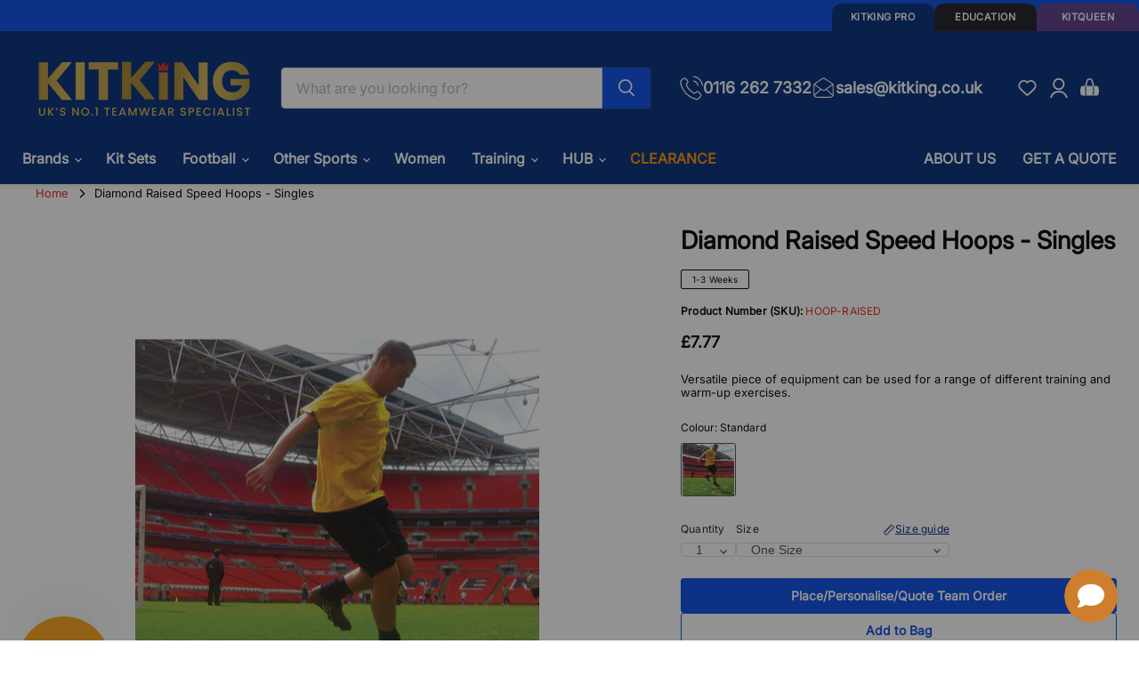

--- FILE ---
content_type: text/html; charset=utf-8
request_url: https://www.kitking.co.uk/products/diamond-raised-speed-hoops-singles
body_size: 103817
content:
<!doctype html>
<html class="no-js no-touch disable-smooth-scroll" lang="en">
  <head><meta charset="utf-8">
    <meta http-equiv="x-ua-compatible" content="IE=edge">

    
    
        
     
    
    
    <style data-shopify>
    
    @font-face {
  font-family: Inter;
  font-weight: 400;
  font-style: normal;
  font-display: swap;
  src: url("//www.kitking.co.uk/cdn/fonts/inter/inter_n4.b2a3f24c19b4de56e8871f609e73ca7f6d2e2bb9.woff2") format("woff2"),
       url("//www.kitking.co.uk/cdn/fonts/inter/inter_n4.af8052d517e0c9ffac7b814872cecc27ae1fa132.woff") format("woff");
}

    @font-face {
  font-family: Inter;
  font-weight: 400;
  font-style: normal;
  src: url("//www.kitking.co.uk/cdn/fonts/inter/inter_n4.b2a3f24c19b4de56e8871f609e73ca7f6d2e2bb9.woff2") format("woff2"),
       url("//www.kitking.co.uk/cdn/fonts/inter/inter_n4.af8052d517e0c9ffac7b814872cecc27ae1fa132.woff") format("woff");
}


    :root {
        /* Font Family */
        --font-body: Inter,sans-serif;
        --font-heading: Inter,sans-serif;

        /* Font Weight */
        --weight-bold: 700;
        --weight-semi-bold: 600;
        --weight-medium: 500;
        --weight-regular: 400;
        --weight-light: 300;

        /* Font Sizes */
        --font-size-heading-1: 2.9862rem;
        --font-size-heading-2: 2.4875rem;
        --font-size-heading-3: 2.0737rem;
        --font-size-heading-4: 1.7281rem;
        --font-size-heading-5: 1.44rem;
        --font-size-heading-6: 1.2rem;
        --font-size-body-large: 1.25rem;
        --font-size-body: 1rem;
        --font-size-body-small: .8325rem;
        --font-size-body-smaller: .6944rem;

        /* the below were copied directly from the theme. Please update where necessary */
        --font-size-body-smallest: 0.8125rem;
        --font-size-body-tiny: 0.75rem;
        --font-size-button-small: 0.875rem;
        --font-size-button-medium: 1rem;
        --font-size-button-large: 1.125rem;
        --font-size-button-x-large: 1.3125rem;
        --font-size-menu-large: 1.0625rem;
        --font-size-menu: 1rem;
        --font-size-input: 1rem;
        --font-size-section-heading: 1.25rem;
        --font-size-menu-body-medium: 1.125rem;
        --font-size-menu-body-small: 0.9375rem;
        --font-size-heading-body-small: 0.9375rem;
        --font-size-heading-body-smaller: 0.875rem;
        }

        /* Mobile styles */
        @media screen and (max-width: 859px) {
        :root {
            /* Font Sizes */
            --font-size-heading-1: 2.175rem;
            --font-size-heading-2: 1.8125rem;
            --font-size-heading-3: 1.5063rem;
            --font-size-heading-4: 1.2563rem;
            --font-size-heading-5: 1.05rem;
            --font-size-heading-6: .875rem;
            --font-size-body: .875rem;
            --font-size-body-small: .7312rem;
            --font-size-body-smaller: .6062rem;

            /* the below were copied directly from the theme. Please update where necessary */
            --font-size-body-smallest: 0.76171875rem;
            --font-size-body-tiny: 0.703125rem;
            --font-size-button-small: 0.8203125rem;
            --font-size-button-medium: 0.875rem;
            --font-size-button-large: 0.9921875rem;
            --font-size-button-x-large: 1.16796875rem;
            --font-size-menu-large: 0.93359375rem;
            --font-size-menu: 0.9375rem;
            --font-size-input: 0.9375rem;
            --font-size-section-heading: 1.171875rem;
            --font-size-menu-body-medium: 1.0546875rem;
            --font-size-menu-body-small: 0.87890625rem;
            --font-size-heading-body-small: 0.87890625rem;
            --font-size-heading-body-smaller: 0.8203125rem;
        }
    }
</style>
<style data-shopify>
    :root { 
        --color-background: #FFFFFF;
        --color-text-primary: #000000;
        --color-border: #dddddd;

        /* Primary Colours */
        --color-primary: #002b79;
        --color-primary-alt: #E32619;

        /* Secondary Colours */
        --color-secondary: #074CE7;
        --color-secondary-alt: #FF9201;

        /* Greys */
        --color-dark-grey: #1C1C24;
        --color-medium-grey: #232428; 
        --color-metal-grey: #8CA09F;
        --color-light-grey: #F6F7F9;
        --color-white: #FFFFFF;

        /* Support Colours */
        --color-sale-red: #C34000;
        --color-review-stars: #FAB502;
        --color-new-badge: #DC7001;
        --color-success: #229F5D;
        --color-disabled: #939393;
    }
</style>


 <style>
    :root {
        --layout-container-max-width: 1400px;
    }
</style>


    
    
    <style class="_SALVO_CRITICAL_CSS">.accordion-container__body {
    height: 0;
    display: block;
    overflow: hidden;
  }
.read-more {
    display: block;
  }
.read-more__text {
    display: -webkit-box;
    -webkit-line-clamp: 2;
    line-clamp: 2;
    -webkit-box-orient: vertical;
    overflow: hidden;
    background-color: inherit;
    border: none;
  }
.read-more--expanded .read-more__text {
    -webkit-line-clamp: unset;
    line-clamp: unset;
  }
.read-more__button {
    display: none;
    padding: 0;
    margin: 0;
    background: none;
    border: none;
    font: inherit;
    color: inherit;
    cursor: pointer;
    margin-top: 1.25rem;
    text-decoration: underline;
  }
.read-more__button:hover {
    color: var(--color-metal-grey);
  }
.read-more--active:not(.read-more--expanded) .read-more__button--more {
    display: block;
  }
.read-more--expanded .read-more__button--more {
    display: none;
  }
.read-more--expanded .read-more__button--less {
    display: block;
    margin-top: ≈;
  }
.product-bundles__label {
    font-size: var(--font-size-body);
    line-height: 1.25rem;
    padding: 0.9688rem;
    text-transform: uppercase;
    font-weight: 700;
    width: 100%;
    text-align: center;
    cursor: pointer;
    transition: background-color 0.3s;
  }
.product-bundles__label:not(:has(input:checked)):hover {
    background-color: rgba(248, 248, 248, 0.5);
  }
.product-bundles__forms {
    padding: 1.25rem;
  }
.product-bundles__label:has(input:checked), .product-bundles__forms, .product-bundles__footer {
    background-color: #F8F8F8;
  }
.product-bundles__footer {
    padding: 1.25rem;
    padding-top: 1.5rem;
  }
.product-bundles__form summary::-webkit-details-marker, .product-bundles__form summary::marker {
    display: none;
    content: "";
  }
.product-bundles__form-title {
    font-size: var(--font-size-button-large);
    font-weight: bold;
    padding-block: 1.25rem;
  }
.product-bundles__form .variant-selection:first-of-type options-selection > .options-selection__swatches {
    margin-top: 8px;
  }
.flex {
    display: flex;
  }
.flex-column {
    flex-direction: column;
  }
.flex-reverse {
    flex-direction: row-reverse;
  }
.flex-wrap {
    flex-wrap: wrap;
  }
.flex.flex-equal > * {
    flex: 1;
  }
.flex > .flex-equal {
    flex: 1;
  }
.align-items-start {
    align-items: flex-start;
  }
.align-items-center {
    align-items: center;
  }
.align-items-end {
    align-items: flex-end;
  }
.align-content-start {
    align-content: flex-start;
  }
.align-content-center {
    align-content: center;
  }
.align-content-end {
    align-content: flex-end;
  }
.justify-content-start {
    justify-content: flex-start;
  }
.justify-content-center {
    justify-content: center;
  }
.justify-content-end {
    justify-content: flex-end;
  }
.justify-content-between {
    justify-content: space-between;
  }
.order-0 {
    order: 0;
  }
/* ---------------------------------------------
      Gap 
  --------------------------------------------- */
.gap-4 {
    gap: 4px;
  }
@media (min-width: 480px) {
  .gap-4-above-mobile {
    gap: 4px;
  }
}
@media (min-width: 600px) {
  .gap-4-above-large-mobile {
    gap: 4px;
  }
}
@media (min-width: 768px) {
  .gap-4-above-tablet {
    gap: 4px;
  }
}
@media (min-width: 1024px) {
  .gap-4-above-small-desktop {
    gap: 4px;
  }
}
@media (min-width: 1200px) {
  .gap-4-above-medium-desktop {
    gap: 4px;
  }
}
@media (min-width: 1440px) {
  .gap-4-above-large-desktop {
    gap: 4px;
  }
}
.gap-8 {
    gap: 8px;
  }
@media (min-width: 480px) {
  .gap-8-above-mobile {
    gap: 8px;
  }
}
@media (min-width: 600px) {
  .gap-8-above-large-mobile {
    gap: 8px;
  }
}
@media (min-width: 768px) {
  .gap-8-above-tablet {
    gap: 8px;
  }
}
@media (min-width: 1024px) {
  .gap-8-above-small-desktop {
    gap: 8px;
  }
}
@media (min-width: 1200px) {
  .gap-8-above-medium-desktop {
    gap: 8px;
  }
}
@media (min-width: 1440px) {
  .gap-8-above-large-desktop {
    gap: 8px;
  }
}
.gap-12 {
    gap: 12px;
  }
@media (min-width: 480px) {
  .gap-12-above-mobile {
    gap: 12px;
  }
}
@media (min-width: 600px) {
  .gap-12-above-large-mobile {
    gap: 12px;
  }
}
@media (min-width: 768px) {
  .gap-12-above-tablet {
    gap: 12px;
  }
}
@media (min-width: 1024px) {
  .gap-12-above-small-desktop {
    gap: 12px;
  }
}
@media (min-width: 1200px) {
  .gap-12-above-medium-desktop {
    gap: 12px;
  }
}
@media (min-width: 1440px) {
  .gap-12-above-large-desktop {
    gap: 12px;
  }
}
.gap-16 {
    gap: 16px;
  }
@media (min-width: 480px) {
  .gap-16-above-mobile {
    gap: 16px;
  }
}
@media (min-width: 600px) {
  .gap-16-above-large-mobile {
    gap: 16px;
  }
}
@media (min-width: 768px) {
  .gap-16-above-tablet {
    gap: 16px;
  }
}
@media (min-width: 1024px) {
  .gap-16-above-small-desktop {
    gap: 16px;
  }
}
@media (min-width: 1200px) {
  .gap-16-above-medium-desktop {
    gap: 16px;
  }
}
@media (min-width: 1440px) {
  .gap-16-above-large-desktop {
    gap: 16px;
  }
}
.gap-20 {
    gap: 20px;
  }
@media (min-width: 480px) {
  .gap-20-above-mobile {
    gap: 20px;
  }
}
@media (min-width: 600px) {
  .gap-20-above-large-mobile {
    gap: 20px;
  }
}
@media (min-width: 768px) {
  .gap-20-above-tablet {
    gap: 20px;
  }
}
@media (min-width: 1024px) {
  .gap-20-above-small-desktop {
    gap: 20px;
  }
}
@media (min-width: 1200px) {
  .gap-20-above-medium-desktop {
    gap: 20px;
  }
}
@media (min-width: 1440px) {
  .gap-20-above-large-desktop {
    gap: 20px;
  }
}
.gap-24 {
    gap: 24px;
  }
@media (min-width: 480px) {
  .gap-24-above-mobile {
    gap: 24px;
  }
}
@media (min-width: 600px) {
  .gap-24-above-large-mobile {
    gap: 24px;
  }
}
@media (min-width: 768px) {
  .gap-24-above-tablet {
    gap: 24px;
  }
}
@media (min-width: 1024px) {
  .gap-24-above-small-desktop {
    gap: 24px;
  }
}
@media (min-width: 1200px) {
  .gap-24-above-medium-desktop {
    gap: 24px;
  }
}
@media (min-width: 1440px) {
  .gap-24-above-large-desktop {
    gap: 24px;
  }
}
.gap-28 {
    gap: 28px;
  }
@media (min-width: 480px) {
  .gap-28-above-mobile {
    gap: 28px;
  }
}
@media (min-width: 600px) {
  .gap-28-above-large-mobile {
    gap: 28px;
  }
}
@media (min-width: 768px) {
  .gap-28-above-tablet {
    gap: 28px;
  }
}
@media (min-width: 1024px) {
  .gap-28-above-small-desktop {
    gap: 28px;
  }
}
@media (min-width: 1200px) {
  .gap-28-above-medium-desktop {
    gap: 28px;
  }
}
@media (min-width: 1440px) {
  .gap-28-above-large-desktop {
    gap: 28px;
  }
}
.gap-32 {
    gap: 32px;
  }
@media (min-width: 480px) {
  .gap-32-above-mobile {
    gap: 32px;
  }
}
@media (min-width: 600px) {
  .gap-32-above-large-mobile {
    gap: 32px;
  }
}
@media (min-width: 768px) {
  .gap-32-above-tablet {
    gap: 32px;
  }
}
@media (min-width: 1024px) {
  .gap-32-above-small-desktop {
    gap: 32px;
  }
}
@media (min-width: 1200px) {
  .gap-32-above-medium-desktop {
    gap: 32px;
  }
}
@media (min-width: 1440px) {
  .gap-32-above-large-desktop {
    gap: 32px;
  }
}
.gap-36 {
    gap: 36px;
  }
@media (min-width: 480px) {
  .gap-36-above-mobile {
    gap: 36px;
  }
}
@media (min-width: 600px) {
  .gap-36-above-large-mobile {
    gap: 36px;
  }
}
@media (min-width: 768px) {
  .gap-36-above-tablet {
    gap: 36px;
  }
}
@media (min-width: 1024px) {
  .gap-36-above-small-desktop {
    gap: 36px;
  }
}
@media (min-width: 1200px) {
  .gap-36-above-medium-desktop {
    gap: 36px;
  }
}
@media (min-width: 1440px) {
  .gap-36-above-large-desktop {
    gap: 36px;
  }
}
.gap-40 {
    gap: 40px;
  }
@media (min-width: 480px) {
  .gap-40-above-mobile {
    gap: 40px;
  }
}
@media (min-width: 600px) {
  .gap-40-above-large-mobile {
    gap: 40px;
  }
}
@media (min-width: 768px) {
  .gap-40-above-tablet {
    gap: 40px;
  }
}
@media (min-width: 1024px) {
  .gap-40-above-small-desktop {
    gap: 40px;
  }
}
@media (min-width: 1200px) {
  .gap-40-above-medium-desktop {
    gap: 40px;
  }
}
@media (min-width: 1440px) {
  .gap-40-above-large-desktop {
    gap: 40px;
  }
}
.gap-44 {
    gap: 44px;
  }
@media (min-width: 480px) {
  .gap-44-above-mobile {
    gap: 44px;
  }
}
@media (min-width: 600px) {
  .gap-44-above-large-mobile {
    gap: 44px;
  }
}
@media (min-width: 768px) {
  .gap-44-above-tablet {
    gap: 44px;
  }
}
@media (min-width: 1024px) {
  .gap-44-above-small-desktop {
    gap: 44px;
  }
}
@media (min-width: 1200px) {
  .gap-44-above-medium-desktop {
    gap: 44px;
  }
}
@media (min-width: 1440px) {
  .gap-44-above-large-desktop {
    gap: 44px;
  }
}
.gap-48 {
    gap: 48px;
  }
@media (min-width: 480px) {
  .gap-48-above-mobile {
    gap: 48px;
  }
}
@media (min-width: 600px) {
  .gap-48-above-large-mobile {
    gap: 48px;
  }
}
@media (min-width: 768px) {
  .gap-48-above-tablet {
    gap: 48px;
  }
}
@media (min-width: 1024px) {
  .gap-48-above-small-desktop {
    gap: 48px;
  }
}
@media (min-width: 1200px) {
  .gap-48-above-medium-desktop {
    gap: 48px;
  }
}
@media (min-width: 1440px) {
  .gap-48-above-large-desktop {
    gap: 48px;
  }
}
.gap-52 {
    gap: 52px;
  }
@media (min-width: 480px) {
  .gap-52-above-mobile {
    gap: 52px;
  }
}
@media (min-width: 600px) {
  .gap-52-above-large-mobile {
    gap: 52px;
  }
}
@media (min-width: 768px) {
  .gap-52-above-tablet {
    gap: 52px;
  }
}
@media (min-width: 1024px) {
  .gap-52-above-small-desktop {
    gap: 52px;
  }
}
@media (min-width: 1200px) {
  .gap-52-above-medium-desktop {
    gap: 52px;
  }
}
@media (min-width: 1440px) {
  .gap-52-above-large-desktop {
    gap: 52px;
  }
}
.gap-56 {
    gap: 56px;
  }
@media (min-width: 480px) {
  .gap-56-above-mobile {
    gap: 56px;
  }
}
@media (min-width: 600px) {
  .gap-56-above-large-mobile {
    gap: 56px;
  }
}
@media (min-width: 768px) {
  .gap-56-above-tablet {
    gap: 56px;
  }
}
@media (min-width: 1024px) {
  .gap-56-above-small-desktop {
    gap: 56px;
  }
}
@media (min-width: 1200px) {
  .gap-56-above-medium-desktop {
    gap: 56px;
  }
}
@media (min-width: 1440px) {
  .gap-56-above-large-desktop {
    gap: 56px;
  }
}
.gap-60 {
    gap: 60px;
  }
@media (min-width: 480px) {
  .gap-60-above-mobile {
    gap: 60px;
  }
}
@media (min-width: 600px) {
  .gap-60-above-large-mobile {
    gap: 60px;
  }
}
@media (min-width: 768px) {
  .gap-60-above-tablet {
    gap: 60px;
  }
}
@media (min-width: 1024px) {
  .gap-60-above-small-desktop {
    gap: 60px;
  }
}
@media (min-width: 1200px) {
  .gap-60-above-medium-desktop {
    gap: 60px;
  }
}
@media (min-width: 1440px) {
  .gap-60-above-large-desktop {
    gap: 60px;
  }
}
.gap-64 {
    gap: 64px;
  }
@media (min-width: 480px) {
  .gap-64-above-mobile {
    gap: 64px;
  }
}
@media (min-width: 600px) {
  .gap-64-above-large-mobile {
    gap: 64px;
  }
}
@media (min-width: 768px) {
  .gap-64-above-tablet {
    gap: 64px;
  }
}
@media (min-width: 1024px) {
  .gap-64-above-small-desktop {
    gap: 64px;
  }
}
@media (min-width: 1200px) {
  .gap-64-above-medium-desktop {
    gap: 64px;
  }
}
@media (min-width: 1440px) {
  .gap-64-above-large-desktop {
    gap: 64px;
  }
}
.grid {
    display: grid;
    grid-template-columns: 1fr;
  }
.grid-1 {
    display: grid;
    grid-template-columns: repeat(1, minmax(0, 1fr));
  }
@media (min-width: 480px) {
  .grid1-above-mobile {
    display: grid;
    grid-template-columns: repeat(1, minmax(0, 1fr));
  }
}
@media (min-width: 600px) {
  .grid-1-above-large-mobile {
    display: grid;
    grid-template-columns: repeat(1, minmax(0, 1fr));
  }
}
@media (min-width: 768px) {
  .grid-1-above-tablet {
    display: grid;
    grid-template-columns: repeat(1, minmax(0, 1fr));
  }
}
@media (min-width: 1024px) {
  .grid-1-above-small-desktop {
    display: grid;
    grid-template-columns: repeat(1, minmax(0, 1fr));
  }
}
@media (min-width: 1200px) {
  .grid-1-above-medium-desktop {
    display: grid;
    grid-template-columns: repeat(1, minmax(0, 1fr));
  }
}
@media (min-width: 1440px) {
  .grid-1-above-large-desktop {
    display: grid;
    grid-template-columns: repeat(1, minmax(0, 1fr));
  }
}
.grid-span-1 {
    grid-column: span 1;
  }
@media (min-width: 480px) {
  .grid-span-1-above-mobile {
    grid-column: span 1;
  }
}
@media (min-width: 600px) {
  .grid-span-1-above-large-mobile {
    grid-column: span 1;
  }
}
@media (min-width: 768px) {
  .grid-span-1-above-tablet {
    grid-column: span 1;
  }
}
@media (min-width: 1024px) {
  .grid-span-1-above-small-desktop {
    grid-column: span 1;
  }
}
@media (min-width: 1200px) {
  .grid-span-1-above-medium-desktop {
    grid-column: span 1;
  }
}
@media (min-width: 1440px) {
  .grid-span-1-above-large-desktop {
    grid-column: span 1;
  }
}
.grid-2 {
    display: grid;
    grid-template-columns: repeat(2, minmax(0, 1fr));
  }
@media (min-width: 480px) {
  .grid2-above-mobile {
    display: grid;
    grid-template-columns: repeat(2, minmax(0, 1fr));
  }
}
@media (min-width: 600px) {
  .grid-2-above-large-mobile {
    display: grid;
    grid-template-columns: repeat(2, minmax(0, 1fr));
  }
}
@media (min-width: 768px) {
  .grid-2-above-tablet {
    display: grid;
    grid-template-columns: repeat(2, minmax(0, 1fr));
  }
}
@media (min-width: 1024px) {
  .grid-2-above-small-desktop {
    display: grid;
    grid-template-columns: repeat(2, minmax(0, 1fr));
  }
}
@media (min-width: 1200px) {
  .grid-2-above-medium-desktop {
    display: grid;
    grid-template-columns: repeat(2, minmax(0, 1fr));
  }
}
@media (min-width: 1440px) {
  .grid-2-above-large-desktop {
    display: grid;
    grid-template-columns: repeat(2, minmax(0, 1fr));
  }
}
.grid-span-2 {
    grid-column: span 2;
  }
@media (min-width: 480px) {
  .grid-span-2-above-mobile {
    grid-column: span 2;
  }
}
@media (min-width: 600px) {
  .grid-span-2-above-large-mobile {
    grid-column: span 2;
  }
}
@media (min-width: 768px) {
  .grid-span-2-above-tablet {
    grid-column: span 2;
  }
}
@media (min-width: 1024px) {
  .grid-span-2-above-small-desktop {
    grid-column: span 2;
  }
}
@media (min-width: 1200px) {
  .grid-span-2-above-medium-desktop {
    grid-column: span 2;
  }
}
@media (min-width: 1440px) {
  .grid-span-2-above-large-desktop {
    grid-column: span 2;
  }
}
.grid-3 {
    display: grid;
    grid-template-columns: repeat(3, minmax(0, 1fr));
  }
@media (min-width: 480px) {
  .grid3-above-mobile {
    display: grid;
    grid-template-columns: repeat(3, minmax(0, 1fr));
  }
}
@media (min-width: 600px) {
  .grid-3-above-large-mobile {
    display: grid;
    grid-template-columns: repeat(3, minmax(0, 1fr));
  }
}
@media (min-width: 768px) {
  .grid-3-above-tablet {
    display: grid;
    grid-template-columns: repeat(3, minmax(0, 1fr));
  }
}
@media (min-width: 1024px) {
  .grid-3-above-small-desktop {
    display: grid;
    grid-template-columns: repeat(3, minmax(0, 1fr));
  }
}
@media (min-width: 1200px) {
  .grid-3-above-medium-desktop {
    display: grid;
    grid-template-columns: repeat(3, minmax(0, 1fr));
  }
}
@media (min-width: 1440px) {
  .grid-3-above-large-desktop {
    display: grid;
    grid-template-columns: repeat(3, minmax(0, 1fr));
  }
}
.grid-span-3 {
    grid-column: span 3;
  }
@media (min-width: 480px) {
  .grid-span-3-above-mobile {
    grid-column: span 3;
  }
}
@media (min-width: 600px) {
  .grid-span-3-above-large-mobile {
    grid-column: span 3;
  }
}
@media (min-width: 768px) {
  .grid-span-3-above-tablet {
    grid-column: span 3;
  }
}
@media (min-width: 1024px) {
  .grid-span-3-above-small-desktop {
    grid-column: span 3;
  }
}
@media (min-width: 1200px) {
  .grid-span-3-above-medium-desktop {
    grid-column: span 3;
  }
}
@media (min-width: 1440px) {
  .grid-span-3-above-large-desktop {
    grid-column: span 3;
  }
}
.grid-4 {
    display: grid;
    grid-template-columns: repeat(4, minmax(0, 1fr));
  }
@media (min-width: 480px) {
  .grid4-above-mobile {
    display: grid;
    grid-template-columns: repeat(4, minmax(0, 1fr));
  }
}
@media (min-width: 600px) {
  .grid-4-above-large-mobile {
    display: grid;
    grid-template-columns: repeat(4, minmax(0, 1fr));
  }
}
@media (min-width: 768px) {
  .grid-4-above-tablet {
    display: grid;
    grid-template-columns: repeat(4, minmax(0, 1fr));
  }
}
@media (min-width: 1024px) {
  .grid-4-above-small-desktop {
    display: grid;
    grid-template-columns: repeat(4, minmax(0, 1fr));
  }
}
@media (min-width: 1200px) {
  .grid-4-above-medium-desktop {
    display: grid;
    grid-template-columns: repeat(4, minmax(0, 1fr));
  }
}
@media (min-width: 1440px) {
  .grid-4-above-large-desktop {
    display: grid;
    grid-template-columns: repeat(4, minmax(0, 1fr));
  }
}
.grid-span-4 {
    grid-column: span 4;
  }
@media (min-width: 480px) {
  .grid-span-4-above-mobile {
    grid-column: span 4;
  }
}
@media (min-width: 600px) {
  .grid-span-4-above-large-mobile {
    grid-column: span 4;
  }
}
@media (min-width: 768px) {
  .grid-span-4-above-tablet {
    grid-column: span 4;
  }
}
@media (min-width: 1024px) {
  .grid-span-4-above-small-desktop {
    grid-column: span 4;
  }
}
@media (min-width: 1200px) {
  .grid-span-4-above-medium-desktop {
    grid-column: span 4;
  }
}
@media (min-width: 1440px) {
  .grid-span-4-above-large-desktop {
    grid-column: span 4;
  }
}
.grid-5 {
    display: grid;
    grid-template-columns: repeat(5, minmax(0, 1fr));
  }
@media (min-width: 480px) {
  .grid5-above-mobile {
    display: grid;
    grid-template-columns: repeat(5, minmax(0, 1fr));
  }
}
@media (min-width: 600px) {
  .grid-5-above-large-mobile {
    display: grid;
    grid-template-columns: repeat(5, minmax(0, 1fr));
  }
}
@media (min-width: 768px) {
  .grid-5-above-tablet {
    display: grid;
    grid-template-columns: repeat(5, minmax(0, 1fr));
  }
}
@media (min-width: 1024px) {
  .grid-5-above-small-desktop {
    display: grid;
    grid-template-columns: repeat(5, minmax(0, 1fr));
  }
}
@media (min-width: 1200px) {
  .grid-5-above-medium-desktop {
    display: grid;
    grid-template-columns: repeat(5, minmax(0, 1fr));
  }
}
@media (min-width: 1440px) {
  .grid-5-above-large-desktop {
    display: grid;
    grid-template-columns: repeat(5, minmax(0, 1fr));
  }
}
.grid-span-5 {
    grid-column: span 5;
  }
@media (min-width: 480px) {
  .grid-span-5-above-mobile {
    grid-column: span 5;
  }
}
@media (min-width: 600px) {
  .grid-span-5-above-large-mobile {
    grid-column: span 5;
  }
}
@media (min-width: 768px) {
  .grid-span-5-above-tablet {
    grid-column: span 5;
  }
}
@media (min-width: 1024px) {
  .grid-span-5-above-small-desktop {
    grid-column: span 5;
  }
}
@media (min-width: 1200px) {
  .grid-span-5-above-medium-desktop {
    grid-column: span 5;
  }
}
@media (min-width: 1440px) {
  .grid-span-5-above-large-desktop {
    grid-column: span 5;
  }
}
.grid-6 {
    display: grid;
    grid-template-columns: repeat(6, minmax(0, 1fr));
  }
@media (min-width: 480px) {
  .grid6-above-mobile {
    display: grid;
    grid-template-columns: repeat(6, minmax(0, 1fr));
  }
}
@media (min-width: 600px) {
  .grid-6-above-large-mobile {
    display: grid;
    grid-template-columns: repeat(6, minmax(0, 1fr));
  }
}
@media (min-width: 768px) {
  .grid-6-above-tablet {
    display: grid;
    grid-template-columns: repeat(6, minmax(0, 1fr));
  }
}
@media (min-width: 1024px) {
  .grid-6-above-small-desktop {
    display: grid;
    grid-template-columns: repeat(6, minmax(0, 1fr));
  }
}
@media (min-width: 1200px) {
  .grid-6-above-medium-desktop {
    display: grid;
    grid-template-columns: repeat(6, minmax(0, 1fr));
  }
}
@media (min-width: 1440px) {
  .grid-6-above-large-desktop {
    display: grid;
    grid-template-columns: repeat(6, minmax(0, 1fr));
  }
}
.grid-span-6 {
    grid-column: span 6;
  }
@media (min-width: 480px) {
  .grid-span-6-above-mobile {
    grid-column: span 6;
  }
}
@media (min-width: 600px) {
  .grid-span-6-above-large-mobile {
    grid-column: span 6;
  }
}
@media (min-width: 768px) {
  .grid-span-6-above-tablet {
    grid-column: span 6;
  }
}
@media (min-width: 1024px) {
  .grid-span-6-above-small-desktop {
    grid-column: span 6;
  }
}
@media (min-width: 1200px) {
  .grid-span-6-above-medium-desktop {
    grid-column: span 6;
  }
}
@media (min-width: 1440px) {
  .grid-span-6-above-large-desktop {
    grid-column: span 6;
  }
}
.grid-7 {
    display: grid;
    grid-template-columns: repeat(7, minmax(0, 1fr));
  }
@media (min-width: 480px) {
  .grid7-above-mobile {
    display: grid;
    grid-template-columns: repeat(7, minmax(0, 1fr));
  }
}
@media (min-width: 600px) {
  .grid-7-above-large-mobile {
    display: grid;
    grid-template-columns: repeat(7, minmax(0, 1fr));
  }
}
@media (min-width: 768px) {
  .grid-7-above-tablet {
    display: grid;
    grid-template-columns: repeat(7, minmax(0, 1fr));
  }
}
@media (min-width: 1024px) {
  .grid-7-above-small-desktop {
    display: grid;
    grid-template-columns: repeat(7, minmax(0, 1fr));
  }
}
@media (min-width: 1200px) {
  .grid-7-above-medium-desktop {
    display: grid;
    grid-template-columns: repeat(7, minmax(0, 1fr));
  }
}
@media (min-width: 1440px) {
  .grid-7-above-large-desktop {
    display: grid;
    grid-template-columns: repeat(7, minmax(0, 1fr));
  }
}
.grid-span-7 {
    grid-column: span 7;
  }
@media (min-width: 480px) {
  .grid-span-7-above-mobile {
    grid-column: span 7;
  }
}
@media (min-width: 600px) {
  .grid-span-7-above-large-mobile {
    grid-column: span 7;
  }
}
@media (min-width: 768px) {
  .grid-span-7-above-tablet {
    grid-column: span 7;
  }
}
@media (min-width: 1024px) {
  .grid-span-7-above-small-desktop {
    grid-column: span 7;
  }
}
@media (min-width: 1200px) {
  .grid-span-7-above-medium-desktop {
    grid-column: span 7;
  }
}
@media (min-width: 1440px) {
  .grid-span-7-above-large-desktop {
    grid-column: span 7;
  }
}
.grid-8 {
    display: grid;
    grid-template-columns: repeat(8, minmax(0, 1fr));
  }
@media (min-width: 480px) {
  .grid8-above-mobile {
    display: grid;
    grid-template-columns: repeat(8, minmax(0, 1fr));
  }
}
@media (min-width: 600px) {
  .grid-8-above-large-mobile {
    display: grid;
    grid-template-columns: repeat(8, minmax(0, 1fr));
  }
}
@media (min-width: 768px) {
  .grid-8-above-tablet {
    display: grid;
    grid-template-columns: repeat(8, minmax(0, 1fr));
  }
}
@media (min-width: 1024px) {
  .grid-8-above-small-desktop {
    display: grid;
    grid-template-columns: repeat(8, minmax(0, 1fr));
  }
}
@media (min-width: 1200px) {
  .grid-8-above-medium-desktop {
    display: grid;
    grid-template-columns: repeat(8, minmax(0, 1fr));
  }
}
@media (min-width: 1440px) {
  .grid-8-above-large-desktop {
    display: grid;
    grid-template-columns: repeat(8, minmax(0, 1fr));
  }
}
.grid-span-8 {
    grid-column: span 8;
  }
@media (min-width: 480px) {
  .grid-span-8-above-mobile {
    grid-column: span 8;
  }
}
@media (min-width: 600px) {
  .grid-span-8-above-large-mobile {
    grid-column: span 8;
  }
}
@media (min-width: 768px) {
  .grid-span-8-above-tablet {
    grid-column: span 8;
  }
}
@media (min-width: 1024px) {
  .grid-span-8-above-small-desktop {
    grid-column: span 8;
  }
}
@media (min-width: 1200px) {
  .grid-span-8-above-medium-desktop {
    grid-column: span 8;
  }
}
@media (min-width: 1440px) {
  .grid-span-8-above-large-desktop {
    grid-column: span 8;
  }
}
.grid-9 {
    display: grid;
    grid-template-columns: repeat(9, minmax(0, 1fr));
  }
@media (min-width: 480px) {
  .grid9-above-mobile {
    display: grid;
    grid-template-columns: repeat(9, minmax(0, 1fr));
  }
}
@media (min-width: 600px) {
  .grid-9-above-large-mobile {
    display: grid;
    grid-template-columns: repeat(9, minmax(0, 1fr));
  }
}
@media (min-width: 768px) {
  .grid-9-above-tablet {
    display: grid;
    grid-template-columns: repeat(9, minmax(0, 1fr));
  }
}
@media (min-width: 1024px) {
  .grid-9-above-small-desktop {
    display: grid;
    grid-template-columns: repeat(9, minmax(0, 1fr));
  }
}
@media (min-width: 1200px) {
  .grid-9-above-medium-desktop {
    display: grid;
    grid-template-columns: repeat(9, minmax(0, 1fr));
  }
}
@media (min-width: 1440px) {
  .grid-9-above-large-desktop {
    display: grid;
    grid-template-columns: repeat(9, minmax(0, 1fr));
  }
}
.grid-span-9 {
    grid-column: span 9;
  }
@media (min-width: 480px) {
  .grid-span-9-above-mobile {
    grid-column: span 9;
  }
}
@media (min-width: 600px) {
  .grid-span-9-above-large-mobile {
    grid-column: span 9;
  }
}
@media (min-width: 768px) {
  .grid-span-9-above-tablet {
    grid-column: span 9;
  }
}
@media (min-width: 1024px) {
  .grid-span-9-above-small-desktop {
    grid-column: span 9;
  }
}
@media (min-width: 1200px) {
  .grid-span-9-above-medium-desktop {
    grid-column: span 9;
  }
}
@media (min-width: 1440px) {
  .grid-span-9-above-large-desktop {
    grid-column: span 9;
  }
}
.grid-10 {
    display: grid;
    grid-template-columns: repeat(10, minmax(0, 1fr));
  }
@media (min-width: 480px) {
  .grid10-above-mobile {
    display: grid;
    grid-template-columns: repeat(10, minmax(0, 1fr));
  }
}
@media (min-width: 600px) {
  .grid-10-above-large-mobile {
    display: grid;
    grid-template-columns: repeat(10, minmax(0, 1fr));
  }
}
@media (min-width: 768px) {
  .grid-10-above-tablet {
    display: grid;
    grid-template-columns: repeat(10, minmax(0, 1fr));
  }
}
@media (min-width: 1024px) {
  .grid-10-above-small-desktop {
    display: grid;
    grid-template-columns: repeat(10, minmax(0, 1fr));
  }
}
@media (min-width: 1200px) {
  .grid-10-above-medium-desktop {
    display: grid;
    grid-template-columns: repeat(10, minmax(0, 1fr));
  }
}
@media (min-width: 1440px) {
  .grid-10-above-large-desktop {
    display: grid;
    grid-template-columns: repeat(10, minmax(0, 1fr));
  }
}
.grid-span-10 {
    grid-column: span 10;
  }
@media (min-width: 480px) {
  .grid-span-10-above-mobile {
    grid-column: span 10;
  }
}
@media (min-width: 600px) {
  .grid-span-10-above-large-mobile {
    grid-column: span 10;
  }
}
@media (min-width: 768px) {
  .grid-span-10-above-tablet {
    grid-column: span 10;
  }
}
@media (min-width: 1024px) {
  .grid-span-10-above-small-desktop {
    grid-column: span 10;
  }
}
@media (min-width: 1200px) {
  .grid-span-10-above-medium-desktop {
    grid-column: span 10;
  }
}
@media (min-width: 1440px) {
  .grid-span-10-above-large-desktop {
    grid-column: span 10;
  }
}
.order-first {
    order: -1;
  }
.block {
    display: block;
  }
.width-auto {
    width: auto;
  }
.width-full {
    width: 100%;
    max-width: 100%;
  }
.text-left {
    text-align: left !important;
  }
.text-center {
    text-align: center !important;
  }
.text-right {
    text-align: right !important;
  }
.hidden {
    display: none !important;
  }
.m-0 {
    margin: 0rem !important;
  }
.mx-0 {
    margin-left: 0rem !important;
    margin-right: 0rem !important;
  }
.my-0 {
    margin-top: 0rem !important;
    margin-bottom: 0rem !important;
  }
.mt-0 {
    margin-top: 0rem !important;
  }
.mb-0 {
    margin-bottom: 0rem !important;
  }
.ml-0 {
    margin-left: 0rem !important;
  }
.mr-0 {
    margin-right: 0rem !important;
  }
.m-4 {
    margin: 0.25rem !important;
  }
.mx-4 {
    margin-left: 0.25rem !important;
    margin-right: 0.25rem !important;
  }
.my-4 {
    margin-top: 0.25rem !important;
    margin-bottom: 0.25rem !important;
  }
.mt-4 {
    margin-top: 0.25rem !important;
  }
.mb-4 {
    margin-bottom: 0.25rem !important;
  }
.ml-4 {
    margin-left: 0.25rem !important;
  }
.mr-4 {
    margin-right: 0.25rem !important;
  }
.m-8 {
    margin: 0.5rem !important;
  }
.mx-8 {
    margin-left: 0.5rem !important;
    margin-right: 0.5rem !important;
  }
.my-8 {
    margin-top: 0.5rem !important;
    margin-bottom: 0.5rem !important;
  }
.mt-8 {
    margin-top: 0.5rem !important;
  }
.mb-8 {
    margin-bottom: 0.5rem !important;
  }
.ml-8 {
    margin-left: 0.5rem !important;
  }
.mr-8 {
    margin-right: 0.5rem !important;
  }
.m-12 {
    margin: 0.75rem !important;
  }
.mx-12 {
    margin-left: 0.75rem !important;
    margin-right: 0.75rem !important;
  }
.my-12 {
    margin-top: 0.75rem !important;
    margin-bottom: 0.75rem !important;
  }
.mt-12 {
    margin-top: 0.75rem !important;
  }
.mb-12 {
    margin-bottom: 0.75rem !important;
  }
.ml-12 {
    margin-left: 0.75rem !important;
  }
.mr-12 {
    margin-right: 0.75rem !important;
  }
.m-16 {
    margin: 1rem !important;
  }
.mx-16 {
    margin-left: 1rem !important;
    margin-right: 1rem !important;
  }
.my-16 {
    margin-top: 1rem !important;
    margin-bottom: 1rem !important;
  }
.mt-16 {
    margin-top: 1rem !important;
  }
.mb-16 {
    margin-bottom: 1rem !important;
  }
.ml-16 {
    margin-left: 1rem !important;
  }
.mr-16 {
    margin-right: 1rem !important;
  }
.m-20 {
    margin: 1.25rem !important;
  }
.mx-20 {
    margin-left: 1.25rem !important;
    margin-right: 1.25rem !important;
  }
.my-20 {
    margin-top: 1.25rem !important;
    margin-bottom: 1.25rem !important;
  }
.mt-20 {
    margin-top: 1.25rem !important;
  }
.mb-20 {
    margin-bottom: 1.25rem !important;
  }
.ml-20 {
    margin-left: 1.25rem !important;
  }
.mr-20 {
    margin-right: 1.25rem !important;
  }
.m-24 {
    margin: 1.5rem !important;
  }
.mx-24 {
    margin-left: 1.5rem !important;
    margin-right: 1.5rem !important;
  }
.my-24 {
    margin-top: 1.5rem !important;
    margin-bottom: 1.5rem !important;
  }
.mt-24 {
    margin-top: 1.5rem !important;
  }
.mb-24 {
    margin-bottom: 1.5rem !important;
  }
.ml-24 {
    margin-left: 1.5rem !important;
  }
.mr-24 {
    margin-right: 1.5rem !important;
  }
.m-28 {
    margin: 1.75rem !important;
  }
.mx-28 {
    margin-left: 1.75rem !important;
    margin-right: 1.75rem !important;
  }
.my-28 {
    margin-top: 1.75rem !important;
    margin-bottom: 1.75rem !important;
  }
.mt-28 {
    margin-top: 1.75rem !important;
  }
.mb-28 {
    margin-bottom: 1.75rem !important;
  }
.ml-28 {
    margin-left: 1.75rem !important;
  }
.mr-28 {
    margin-right: 1.75rem !important;
  }
.m-32 {
    margin: 2rem !important;
  }
.mx-32 {
    margin-left: 2rem !important;
    margin-right: 2rem !important;
  }
.my-32 {
    margin-top: 2rem !important;
    margin-bottom: 2rem !important;
  }
.mt-32 {
    margin-top: 2rem !important;
  }
.mb-32 {
    margin-bottom: 2rem !important;
  }
.ml-32 {
    margin-left: 2rem !important;
  }
.mr-32 {
    margin-right: 2rem !important;
  }
.m-36 {
    margin: 2.25rem !important;
  }
.mx-36 {
    margin-left: 2.25rem !important;
    margin-right: 2.25rem !important;
  }
.my-36 {
    margin-top: 2.25rem !important;
    margin-bottom: 2.25rem !important;
  }
.mt-36 {
    margin-top: 2.25rem !important;
  }
.mb-36 {
    margin-bottom: 2.25rem !important;
  }
.ml-36 {
    margin-left: 2.25rem !important;
  }
.mr-36 {
    margin-right: 2.25rem !important;
  }
.m-40 {
    margin: 2.5rem !important;
  }
.mx-40 {
    margin-left: 2.5rem !important;
    margin-right: 2.5rem !important;
  }
.my-40 {
    margin-top: 2.5rem !important;
    margin-bottom: 2.5rem !important;
  }
.mt-40 {
    margin-top: 2.5rem !important;
  }
.mb-40 {
    margin-bottom: 2.5rem !important;
  }
.ml-40 {
    margin-left: 2.5rem !important;
  }
.mr-40 {
    margin-right: 2.5rem !important;
  }
.m-44 {
    margin: 2.75rem !important;
  }
.mx-44 {
    margin-left: 2.75rem !important;
    margin-right: 2.75rem !important;
  }
.my-44 {
    margin-top: 2.75rem !important;
    margin-bottom: 2.75rem !important;
  }
.mt-44 {
    margin-top: 2.75rem !important;
  }
.mb-44 {
    margin-bottom: 2.75rem !important;
  }
.ml-44 {
    margin-left: 2.75rem !important;
  }
.mr-44 {
    margin-right: 2.75rem !important;
  }
.m-48 {
    margin: 3rem !important;
  }
.mx-48 {
    margin-left: 3rem !important;
    margin-right: 3rem !important;
  }
.my-48 {
    margin-top: 3rem !important;
    margin-bottom: 3rem !important;
  }
.mt-48 {
    margin-top: 3rem !important;
  }
.mb-48 {
    margin-bottom: 3rem !important;
  }
.ml-48 {
    margin-left: 3rem !important;
  }
.mr-48 {
    margin-right: 3rem !important;
  }
.m-52 {
    margin: 3.25rem !important;
  }
.mx-52 {
    margin-left: 3.25rem !important;
    margin-right: 3.25rem !important;
  }
.my-52 {
    margin-top: 3.25rem !important;
    margin-bottom: 3.25rem !important;
  }
.mt-52 {
    margin-top: 3.25rem !important;
  }
.mb-52 {
    margin-bottom: 3.25rem !important;
  }
.ml-52 {
    margin-left: 3.25rem !important;
  }
.mr-52 {
    margin-right: 3.25rem !important;
  }
.m-56 {
    margin: 3.5rem !important;
  }
.mx-56 {
    margin-left: 3.5rem !important;
    margin-right: 3.5rem !important;
  }
.my-56 {
    margin-top: 3.5rem !important;
    margin-bottom: 3.5rem !important;
  }
.mt-56 {
    margin-top: 3.5rem !important;
  }
.mb-56 {
    margin-bottom: 3.5rem !important;
  }
.ml-56 {
    margin-left: 3.5rem !important;
  }
.mr-56 {
    margin-right: 3.5rem !important;
  }
.m-60 {
    margin: 3.75rem !important;
  }
.mx-60 {
    margin-left: 3.75rem !important;
    margin-right: 3.75rem !important;
  }
.my-60 {
    margin-top: 3.75rem !important;
    margin-bottom: 3.75rem !important;
  }
.mt-60 {
    margin-top: 3.75rem !important;
  }
.mb-60 {
    margin-bottom: 3.75rem !important;
  }
.ml-60 {
    margin-left: 3.75rem !important;
  }
.mr-60 {
    margin-right: 3.75rem !important;
  }
.m-64 {
    margin: 4rem !important;
  }
.mx-64 {
    margin-left: 4rem !important;
    margin-right: 4rem !important;
  }
.my-64 {
    margin-top: 4rem !important;
    margin-bottom: 4rem !important;
  }
.mt-64 {
    margin-top: 4rem !important;
  }
.mb-64 {
    margin-bottom: 4rem !important;
  }
.ml-64 {
    margin-left: 4rem !important;
  }
.mr-64 {
    margin-right: 4rem !important;
  }
.m-68 {
    margin: 4.25rem !important;
  }
.mx-68 {
    margin-left: 4.25rem !important;
    margin-right: 4.25rem !important;
  }
.my-68 {
    margin-top: 4.25rem !important;
    margin-bottom: 4.25rem !important;
  }
.mt-68 {
    margin-top: 4.25rem !important;
  }
.mb-68 {
    margin-bottom: 4.25rem !important;
  }
.ml-68 {
    margin-left: 4.25rem !important;
  }
.mr-68 {
    margin-right: 4.25rem !important;
  }
.m-72 {
    margin: 4.5rem !important;
  }
.mx-72 {
    margin-left: 4.5rem !important;
    margin-right: 4.5rem !important;
  }
.my-72 {
    margin-top: 4.5rem !important;
    margin-bottom: 4.5rem !important;
  }
.mt-72 {
    margin-top: 4.5rem !important;
  }
.mb-72 {
    margin-bottom: 4.5rem !important;
  }
.ml-72 {
    margin-left: 4.5rem !important;
  }
.mr-72 {
    margin-right: 4.5rem !important;
  }
.m-76 {
    margin: 4.75rem !important;
  }
.mx-76 {
    margin-left: 4.75rem !important;
    margin-right: 4.75rem !important;
  }
.my-76 {
    margin-top: 4.75rem !important;
    margin-bottom: 4.75rem !important;
  }
.mt-76 {
    margin-top: 4.75rem !important;
  }
.mb-76 {
    margin-bottom: 4.75rem !important;
  }
.ml-76 {
    margin-left: 4.75rem !important;
  }
.mr-76 {
    margin-right: 4.75rem !important;
  }
.m-80 {
    margin: 5rem !important;
  }
.mx-80 {
    margin-left: 5rem !important;
    margin-right: 5rem !important;
  }
.my-80 {
    margin-top: 5rem !important;
    margin-bottom: 5rem !important;
  }
.mt-80 {
    margin-top: 5rem !important;
  }
.mb-80 {
    margin-bottom: 5rem !important;
  }
.ml-80 {
    margin-left: 5rem !important;
  }
.mr-80 {
    margin-right: 5rem !important;
  }
.m-84 {
    margin: 5.25rem !important;
  }
.mx-84 {
    margin-left: 5.25rem !important;
    margin-right: 5.25rem !important;
  }
.my-84 {
    margin-top: 5.25rem !important;
    margin-bottom: 5.25rem !important;
  }
.mt-84 {
    margin-top: 5.25rem !important;
  }
.mb-84 {
    margin-bottom: 5.25rem !important;
  }
.ml-84 {
    margin-left: 5.25rem !important;
  }
.mr-84 {
    margin-right: 5.25rem !important;
  }
.m-88 {
    margin: 5.5rem !important;
  }
.mx-88 {
    margin-left: 5.5rem !important;
    margin-right: 5.5rem !important;
  }
.my-88 {
    margin-top: 5.5rem !important;
    margin-bottom: 5.5rem !important;
  }
.mt-88 {
    margin-top: 5.5rem !important;
  }
.mb-88 {
    margin-bottom: 5.5rem !important;
  }
.ml-88 {
    margin-left: 5.5rem !important;
  }
.mr-88 {
    margin-right: 5.5rem !important;
  }
.m-92 {
    margin: 5.75rem !important;
  }
.mx-92 {
    margin-left: 5.75rem !important;
    margin-right: 5.75rem !important;
  }
.my-92 {
    margin-top: 5.75rem !important;
    margin-bottom: 5.75rem !important;
  }
.mt-92 {
    margin-top: 5.75rem !important;
  }
.mb-92 {
    margin-bottom: 5.75rem !important;
  }
.ml-92 {
    margin-left: 5.75rem !important;
  }
.mr-92 {
    margin-right: 5.75rem !important;
  }
.m-96 {
    margin: 6rem !important;
  }
.mx-96 {
    margin-left: 6rem !important;
    margin-right: 6rem !important;
  }
.my-96 {
    margin-top: 6rem !important;
    margin-bottom: 6rem !important;
  }
.mt-96 {
    margin-top: 6rem !important;
  }
.mb-96 {
    margin-bottom: 6rem !important;
  }
.ml-96 {
    margin-left: 6rem !important;
  }
.mr-96 {
    margin-right: 6rem !important;
  }
.m-96 {
    margin: 6rem !important;
  }
.mx-96 {
    margin-left: 6rem !important;
    margin-right: 6rem !important;
  }
.my-96 {
    margin-top: 6rem !important;
    margin-bottom: 6rem !important;
  }
.mt-96 {
    margin-top: 6rem !important;
  }
.mb-96 {
    margin-bottom: 6rem !important;
  }
.ml-96 {
    margin-left: 6rem !important;
  }
.mr-96 {
    margin-right: 6rem !important;
  }
.m-128 {
    margin: 8rem !important;
  }
.mx-128 {
    margin-left: 8rem !important;
    margin-right: 8rem !important;
  }
.my-128 {
    margin-top: 8rem !important;
    margin-bottom: 8rem !important;
  }
.mt-128 {
    margin-top: 8rem !important;
  }
.mb-128 {
    margin-bottom: 8rem !important;
  }
.ml-128 {
    margin-left: 8rem !important;
  }
.mr-128 {
    margin-right: 8rem !important;
  }
.m-160 {
    margin: 10rem !important;
  }
.mx-160 {
    margin-left: 10rem !important;
    margin-right: 10rem !important;
  }
.my-160 {
    margin-top: 10rem !important;
    margin-bottom: 10rem !important;
  }
.mt-160 {
    margin-top: 10rem !important;
  }
.mb-160 {
    margin-bottom: 10rem !important;
  }
.ml-160 {
    margin-left: 10rem !important;
  }
.mr-160 {
    margin-right: 10rem !important;
  }
.m-192 {
    margin: 12rem !important;
  }
.mx-192 {
    margin-left: 12rem !important;
    margin-right: 12rem !important;
  }
.my-192 {
    margin-top: 12rem !important;
    margin-bottom: 12rem !important;
  }
.mt-192 {
    margin-top: 12rem !important;
  }
.mb-192 {
    margin-bottom: 12rem !important;
  }
.ml-192 {
    margin-left: 12rem !important;
  }
.mr-192 {
    margin-right: 12rem !important;
  }
.m-224 {
    margin: 14rem !important;
  }
.mx-224 {
    margin-left: 14rem !important;
    margin-right: 14rem !important;
  }
.my-224 {
    margin-top: 14rem !important;
    margin-bottom: 14rem !important;
  }
.mt-224 {
    margin-top: 14rem !important;
  }
.mb-224 {
    margin-bottom: 14rem !important;
  }
.ml-224 {
    margin-left: 14rem !important;
  }
.mr-224 {
    margin-right: 14rem !important;
  }
.m-256 {
    margin: 16rem !important;
  }
.mx-256 {
    margin-left: 16rem !important;
    margin-right: 16rem !important;
  }
.my-256 {
    margin-top: 16rem !important;
    margin-bottom: 16rem !important;
  }
.mt-256 {
    margin-top: 16rem !important;
  }
.mb-256 {
    margin-bottom: 16rem !important;
  }
.ml-256 {
    margin-left: 16rem !important;
  }
.mr-256 {
    margin-right: 16rem !important;
  }
.m-288 {
    margin: 18rem !important;
  }
.mx-288 {
    margin-left: 18rem !important;
    margin-right: 18rem !important;
  }
.my-288 {
    margin-top: 18rem !important;
    margin-bottom: 18rem !important;
  }
.mt-288 {
    margin-top: 18rem !important;
  }
.mb-288 {
    margin-bottom: 18rem !important;
  }
.ml-288 {
    margin-left: 18rem !important;
  }
.mr-288 {
    margin-right: 18rem !important;
  }
.m-320 {
    margin: 20rem !important;
  }
.mx-320 {
    margin-left: 20rem !important;
    margin-right: 20rem !important;
  }
.my-320 {
    margin-top: 20rem !important;
    margin-bottom: 20rem !important;
  }
.mt-320 {
    margin-top: 20rem !important;
  }
.mb-320 {
    margin-bottom: 20rem !important;
  }
.ml-320 {
    margin-left: 20rem !important;
  }
.mr-320 {
    margin-right: 20rem !important;
  }
.ml-auto {
    margin-left: auto !important;
  }
.mr-auto {
    margin-right: auto !important;
  }
.mt-auto {
    margin-top: auto !important;
  }
.mb-auto {
    margin-bottom: auto !important;
  }
.p-0 {
    padding: 0rem !important;
  }
.px-0 {
    padding-left: 0rem !important;
    padding-right: 0rem !important;
  }
.py-0 {
    padding-top: 0rem !important;
    padding-bottom: 0rem !important;
  }
.pt-0 {
    padding-top: 0rem !important;
  }
.pb-0 {
    padding-bottom: 0rem !important;
  }
.pl-0 {
    padding-left: 0rem !important;
  }
.pr-0 {
    padding-right: 0rem !important;
  }
.p-4 {
    padding: 0.25rem !important;
  }
.px-4 {
    padding-left: 0.25rem !important;
    padding-right: 0.25rem !important;
  }
.py-4 {
    padding-top: 0.25rem !important;
    padding-bottom: 0.25rem !important;
  }
.pt-4 {
    padding-top: 0.25rem !important;
  }
.pb-4 {
    padding-bottom: 0.25rem !important;
  }
.pl-4 {
    padding-left: 0.25rem !important;
  }
.pr-4 {
    padding-right: 0.25rem !important;
  }
.p-8 {
    padding: 0.5rem !important;
  }
.px-8 {
    padding-left: 0.5rem !important;
    padding-right: 0.5rem !important;
  }
.py-8 {
    padding-top: 0.5rem !important;
    padding-bottom: 0.5rem !important;
  }
.pt-8 {
    padding-top: 0.5rem !important;
  }
.pb-8 {
    padding-bottom: 0.5rem !important;
  }
.pl-8 {
    padding-left: 0.5rem !important;
  }
.pr-8 {
    padding-right: 0.5rem !important;
  }
.p-12 {
    padding: 0.75rem !important;
  }
.px-12 {
    padding-left: 0.75rem !important;
    padding-right: 0.75rem !important;
  }
.py-12 {
    padding-top: 0.75rem !important;
    padding-bottom: 0.75rem !important;
  }
.pt-12 {
    padding-top: 0.75rem !important;
  }
.pb-12 {
    padding-bottom: 0.75rem !important;
  }
.pl-12 {
    padding-left: 0.75rem !important;
  }
.pr-12 {
    padding-right: 0.75rem !important;
  }
.p-16 {
    padding: 1rem !important;
  }
.px-16 {
    padding-left: 1rem !important;
    padding-right: 1rem !important;
  }
.py-16 {
    padding-top: 1rem !important;
    padding-bottom: 1rem !important;
  }
.pt-16 {
    padding-top: 1rem !important;
  }
.pb-16 {
    padding-bottom: 1rem !important;
  }
.pl-16 {
    padding-left: 1rem !important;
  }
.pr-16 {
    padding-right: 1rem !important;
  }
.p-20 {
    padding: 1.25rem !important;
  }
.px-20 {
    padding-left: 1.25rem !important;
    padding-right: 1.25rem !important;
  }
.py-20 {
    padding-top: 1.25rem !important;
    padding-bottom: 1.25rem !important;
  }
.pt-20 {
    padding-top: 1.25rem !important;
  }
.pb-20 {
    padding-bottom: 1.25rem !important;
  }
.pl-20 {
    padding-left: 1.25rem !important;
  }
.pr-20 {
    padding-right: 1.25rem !important;
  }
.p-24 {
    padding: 1.5rem !important;
  }
.px-24 {
    padding-left: 1.5rem !important;
    padding-right: 1.5rem !important;
  }
.py-24 {
    padding-top: 1.5rem !important;
    padding-bottom: 1.5rem !important;
  }
.pt-24 {
    padding-top: 1.5rem !important;
  }
.pb-24 {
    padding-bottom: 1.5rem !important;
  }
.pl-24 {
    padding-left: 1.5rem !important;
  }
.pr-24 {
    padding-right: 1.5rem !important;
  }
.p-28 {
    padding: 1.75rem !important;
  }
.px-28 {
    padding-left: 1.75rem !important;
    padding-right: 1.75rem !important;
  }
.py-28 {
    padding-top: 1.75rem !important;
    padding-bottom: 1.75rem !important;
  }
.pt-28 {
    padding-top: 1.75rem !important;
  }
.pb-28 {
    padding-bottom: 1.75rem !important;
  }
.pl-28 {
    padding-left: 1.75rem !important;
  }
.pr-28 {
    padding-right: 1.75rem !important;
  }
.p-32 {
    padding: 2rem !important;
  }
.px-32 {
    padding-left: 2rem !important;
    padding-right: 2rem !important;
  }
.py-32 {
    padding-top: 2rem !important;
    padding-bottom: 2rem !important;
  }
.pt-32 {
    padding-top: 2rem !important;
  }
.pb-32 {
    padding-bottom: 2rem !important;
  }
.pl-32 {
    padding-left: 2rem !important;
  }
.pr-32 {
    padding-right: 2rem !important;
  }
.p-36 {
    padding: 2.25rem !important;
  }
.px-36 {
    padding-left: 2.25rem !important;
    padding-right: 2.25rem !important;
  }
.py-36 {
    padding-top: 2.25rem !important;
    padding-bottom: 2.25rem !important;
  }
.pt-36 {
    padding-top: 2.25rem !important;
  }
.pb-36 {
    padding-bottom: 2.25rem !important;
  }
.pl-36 {
    padding-left: 2.25rem !important;
  }
.pr-36 {
    padding-right: 2.25rem !important;
  }
.p-40 {
    padding: 2.5rem !important;
  }
.px-40 {
    padding-left: 2.5rem !important;
    padding-right: 2.5rem !important;
  }
.py-40 {
    padding-top: 2.5rem !important;
    padding-bottom: 2.5rem !important;
  }
.pt-40 {
    padding-top: 2.5rem !important;
  }
.pb-40 {
    padding-bottom: 2.5rem !important;
  }
.pl-40 {
    padding-left: 2.5rem !important;
  }
.pr-40 {
    padding-right: 2.5rem !important;
  }
.p-44 {
    padding: 2.75rem !important;
  }
.px-44 {
    padding-left: 2.75rem !important;
    padding-right: 2.75rem !important;
  }
.py-44 {
    padding-top: 2.75rem !important;
    padding-bottom: 2.75rem !important;
  }
.pt-44 {
    padding-top: 2.75rem !important;
  }
.pb-44 {
    padding-bottom: 2.75rem !important;
  }
.pl-44 {
    padding-left: 2.75rem !important;
  }
.pr-44 {
    padding-right: 2.75rem !important;
  }
.p-48 {
    padding: 3rem !important;
  }
.px-48 {
    padding-left: 3rem !important;
    padding-right: 3rem !important;
  }
.py-48 {
    padding-top: 3rem !important;
    padding-bottom: 3rem !important;
  }
.pt-48 {
    padding-top: 3rem !important;
  }
.pb-48 {
    padding-bottom: 3rem !important;
  }
.pl-48 {
    padding-left: 3rem !important;
  }
.pr-48 {
    padding-right: 3rem !important;
  }
.p-52 {
    padding: 3.25rem !important;
  }
.px-52 {
    padding-left: 3.25rem !important;
    padding-right: 3.25rem !important;
  }
.py-52 {
    padding-top: 3.25rem !important;
    padding-bottom: 3.25rem !important;
  }
.pt-52 {
    padding-top: 3.25rem !important;
  }
.pb-52 {
    padding-bottom: 3.25rem !important;
  }
.pl-52 {
    padding-left: 3.25rem !important;
  }
.pr-52 {
    padding-right: 3.25rem !important;
  }
.p-56 {
    padding: 3.5rem !important;
  }
.px-56 {
    padding-left: 3.5rem !important;
    padding-right: 3.5rem !important;
  }
.py-56 {
    padding-top: 3.5rem !important;
    padding-bottom: 3.5rem !important;
  }
.pt-56 {
    padding-top: 3.5rem !important;
  }
.pb-56 {
    padding-bottom: 3.5rem !important;
  }
.pl-56 {
    padding-left: 3.5rem !important;
  }
.pr-56 {
    padding-right: 3.5rem !important;
  }
.p-60 {
    padding: 3.75rem !important;
  }
.px-60 {
    padding-left: 3.75rem !important;
    padding-right: 3.75rem !important;
  }
.py-60 {
    padding-top: 3.75rem !important;
    padding-bottom: 3.75rem !important;
  }
.pt-60 {
    padding-top: 3.75rem !important;
  }
.pb-60 {
    padding-bottom: 3.75rem !important;
  }
.pl-60 {
    padding-left: 3.75rem !important;
  }
.pr-60 {
    padding-right: 3.75rem !important;
  }
.p-64 {
    padding: 4rem !important;
  }
.px-64 {
    padding-left: 4rem !important;
    padding-right: 4rem !important;
  }
.py-64 {
    padding-top: 4rem !important;
    padding-bottom: 4rem !important;
  }
.pt-64 {
    padding-top: 4rem !important;
  }
.pb-64 {
    padding-bottom: 4rem !important;
  }
.pl-64 {
    padding-left: 4rem !important;
  }
.pr-64 {
    padding-right: 4rem !important;
  }
.p-68 {
    padding: 4.25rem !important;
  }
.px-68 {
    padding-left: 4.25rem !important;
    padding-right: 4.25rem !important;
  }
.py-68 {
    padding-top: 4.25rem !important;
    padding-bottom: 4.25rem !important;
  }
.pt-68 {
    padding-top: 4.25rem !important;
  }
.pb-68 {
    padding-bottom: 4.25rem !important;
  }
.pl-68 {
    padding-left: 4.25rem !important;
  }
.pr-68 {
    padding-right: 4.25rem !important;
  }
.p-72 {
    padding: 4.5rem !important;
  }
.px-72 {
    padding-left: 4.5rem !important;
    padding-right: 4.5rem !important;
  }
.py-72 {
    padding-top: 4.5rem !important;
    padding-bottom: 4.5rem !important;
  }
.pt-72 {
    padding-top: 4.5rem !important;
  }
.pb-72 {
    padding-bottom: 4.5rem !important;
  }
.pl-72 {
    padding-left: 4.5rem !important;
  }
.pr-72 {
    padding-right: 4.5rem !important;
  }
.p-76 {
    padding: 4.75rem !important;
  }
.px-76 {
    padding-left: 4.75rem !important;
    padding-right: 4.75rem !important;
  }
.py-76 {
    padding-top: 4.75rem !important;
    padding-bottom: 4.75rem !important;
  }
.pt-76 {
    padding-top: 4.75rem !important;
  }
.pb-76 {
    padding-bottom: 4.75rem !important;
  }
.pl-76 {
    padding-left: 4.75rem !important;
  }
.pr-76 {
    padding-right: 4.75rem !important;
  }
.p-80 {
    padding: 5rem !important;
  }
.px-80 {
    padding-left: 5rem !important;
    padding-right: 5rem !important;
  }
.py-80 {
    padding-top: 5rem !important;
    padding-bottom: 5rem !important;
  }
.pt-80 {
    padding-top: 5rem !important;
  }
.pb-80 {
    padding-bottom: 5rem !important;
  }
.pl-80 {
    padding-left: 5rem !important;
  }
.pr-80 {
    padding-right: 5rem !important;
  }
.p-84 {
    padding: 5.25rem !important;
  }
.px-84 {
    padding-left: 5.25rem !important;
    padding-right: 5.25rem !important;
  }
.py-84 {
    padding-top: 5.25rem !important;
    padding-bottom: 5.25rem !important;
  }
.pt-84 {
    padding-top: 5.25rem !important;
  }
.pb-84 {
    padding-bottom: 5.25rem !important;
  }
.pl-84 {
    padding-left: 5.25rem !important;
  }
.pr-84 {
    padding-right: 5.25rem !important;
  }
.p-88 {
    padding: 5.5rem !important;
  }
.px-88 {
    padding-left: 5.5rem !important;
    padding-right: 5.5rem !important;
  }
.py-88 {
    padding-top: 5.5rem !important;
    padding-bottom: 5.5rem !important;
  }
.pt-88 {
    padding-top: 5.5rem !important;
  }
.pb-88 {
    padding-bottom: 5.5rem !important;
  }
.pl-88 {
    padding-left: 5.5rem !important;
  }
.pr-88 {
    padding-right: 5.5rem !important;
  }
.p-92 {
    padding: 5.75rem !important;
  }
.px-92 {
    padding-left: 5.75rem !important;
    padding-right: 5.75rem !important;
  }
.py-92 {
    padding-top: 5.75rem !important;
    padding-bottom: 5.75rem !important;
  }
.pt-92 {
    padding-top: 5.75rem !important;
  }
.pb-92 {
    padding-bottom: 5.75rem !important;
  }
.pl-92 {
    padding-left: 5.75rem !important;
  }
.pr-92 {
    padding-right: 5.75rem !important;
  }
.p-96 {
    padding: 6rem !important;
  }
.px-96 {
    padding-left: 6rem !important;
    padding-right: 6rem !important;
  }
.py-96 {
    padding-top: 6rem !important;
    padding-bottom: 6rem !important;
  }
.pt-96 {
    padding-top: 6rem !important;
  }
.pb-96 {
    padding-bottom: 6rem !important;
  }
.pl-96 {
    padding-left: 6rem !important;
  }
.pr-96 {
    padding-right: 6rem !important;
  }
.p-96 {
    padding: 6rem !important;
  }
.px-96 {
    padding-left: 6rem !important;
    padding-right: 6rem !important;
  }
.py-96 {
    padding-top: 6rem !important;
    padding-bottom: 6rem !important;
  }
.pt-96 {
    padding-top: 6rem !important;
  }
.pb-96 {
    padding-bottom: 6rem !important;
  }
.pl-96 {
    padding-left: 6rem !important;
  }
.pr-96 {
    padding-right: 6rem !important;
  }
.p-128 {
    padding: 8rem !important;
  }
.px-128 {
    padding-left: 8rem !important;
    padding-right: 8rem !important;
  }
.py-128 {
    padding-top: 8rem !important;
    padding-bottom: 8rem !important;
  }
.pt-128 {
    padding-top: 8rem !important;
  }
.pb-128 {
    padding-bottom: 8rem !important;
  }
.pl-128 {
    padding-left: 8rem !important;
  }
.pr-128 {
    padding-right: 8rem !important;
  }
.p-160 {
    padding: 10rem !important;
  }
.px-160 {
    padding-left: 10rem !important;
    padding-right: 10rem !important;
  }
.py-160 {
    padding-top: 10rem !important;
    padding-bottom: 10rem !important;
  }
.pt-160 {
    padding-top: 10rem !important;
  }
.pb-160 {
    padding-bottom: 10rem !important;
  }
.pl-160 {
    padding-left: 10rem !important;
  }
.pr-160 {
    padding-right: 10rem !important;
  }
.p-192 {
    padding: 12rem !important;
  }
.px-192 {
    padding-left: 12rem !important;
    padding-right: 12rem !important;
  }
.py-192 {
    padding-top: 12rem !important;
    padding-bottom: 12rem !important;
  }
.pt-192 {
    padding-top: 12rem !important;
  }
.pb-192 {
    padding-bottom: 12rem !important;
  }
.pl-192 {
    padding-left: 12rem !important;
  }
.pr-192 {
    padding-right: 12rem !important;
  }
.p-224 {
    padding: 14rem !important;
  }
.px-224 {
    padding-left: 14rem !important;
    padding-right: 14rem !important;
  }
.py-224 {
    padding-top: 14rem !important;
    padding-bottom: 14rem !important;
  }
.pt-224 {
    padding-top: 14rem !important;
  }
.pb-224 {
    padding-bottom: 14rem !important;
  }
.pl-224 {
    padding-left: 14rem !important;
  }
.pr-224 {
    padding-right: 14rem !important;
  }
.p-256 {
    padding: 16rem !important;
  }
.px-256 {
    padding-left: 16rem !important;
    padding-right: 16rem !important;
  }
.py-256 {
    padding-top: 16rem !important;
    padding-bottom: 16rem !important;
  }
.pt-256 {
    padding-top: 16rem !important;
  }
.pb-256 {
    padding-bottom: 16rem !important;
  }
.pl-256 {
    padding-left: 16rem !important;
  }
.pr-256 {
    padding-right: 16rem !important;
  }
.p-288 {
    padding: 18rem !important;
  }
.px-288 {
    padding-left: 18rem !important;
    padding-right: 18rem !important;
  }
.py-288 {
    padding-top: 18rem !important;
    padding-bottom: 18rem !important;
  }
.pt-288 {
    padding-top: 18rem !important;
  }
.pb-288 {
    padding-bottom: 18rem !important;
  }
.pl-288 {
    padding-left: 18rem !important;
  }
.pr-288 {
    padding-right: 18rem !important;
  }
.p-320 {
    padding: 20rem !important;
  }
.px-320 {
    padding-left: 20rem !important;
    padding-right: 20rem !important;
  }
.py-320 {
    padding-top: 20rem !important;
    padding-bottom: 20rem !important;
  }
.pt-320 {
    padding-top: 20rem !important;
  }
.pb-320 {
    padding-bottom: 20rem !important;
  }
.pl-320 {
    padding-left: 20rem !important;
  }
.pr-320 {
    padding-right: 20rem !important;
  }
.color-primary {
    color: var(--color-primary) !important;
  }
.color-secondary {
    color: var(--color-secondary) !important;
  }
.color-background {
    color: var(--color-background) !important;
  }
.color-text-inverse {
    color: var(--color-text-inverse) !important;
  }
.color-success {
    color: var(--color-success) !important;
  }
.color-warning {
    color: var(--color-warning) !important;
  }
.color-error {
    color: var(--color-error) !important;
  }
.bg-primary {
    background-color: var(--color-primary) !important;
  }
.bg-secondary {
    background-color: var(--color-secondary) !important;
  }
.bg-background {
    background-color: var(--color-background) !important;
  }
.bg-surface {
    background-color: var(--color-background-surface) !important;
  }
.bg-success {
    background-color: var(--color-success) !important;
  }
.bg-warning {
    background-color: var(--color-warning) !important;
  }
.bg-error {
    background-color: var(--color-error) !important;
  }
.price-filters {
    display: block;
    overflow: hidden;
  }
.price-filters__slider {
    position: relative;
    width: 80%;
    margin: 0 auto;
  }
.price-filters__slider--disabled {
    opacity: 0.4;
    pointer-events: none;
  }
.price-filters__slider .noUi-target {
    background: var(--color-text-primary);
    height: 2px;
    box-shadow: none;
    border: none;
    border-radius: 0;
    width: calc(100% - 0.8125rem);
    margin: 0 auto;
  }
.price-filters__slider .noUi-connect {
    background: var(--color-text-primary);
  }
.price-filters__slider .noUi-handle,
  .price-filters__slider .noUi-horizontal .noUi-handle {
    width: 0.8125rem;
    height: 0.8125rem;
    background-color: var(--color-text-primary);
    border-radius: 50%;
    box-shadow: none;
    right: -6.5px;
    top: -5px;
    border: none;
  }
.price-filters__slider .noUi-handle:before, .price-filters__slider .noUi-handle:after,
  .price-filters__slider .noUi-horizontal .noUi-handle:before,
  .price-filters__slider .noUi-horizontal .noUi-handle:after {
    display: none;
  }
.price-filters__slider__values {
    margin-top: 1.25rem;
    width: 100%;
    display: flex;
    align-items: center;
    justify-content: space-between;
    pointer-events: none;
  }
.price-filters__slider__value {
    color: var(--color-text-primary);
    text-align: center;
    font-size: 0.75rem;
    line-height: 20px;
    padding: 0.3125rem 0.625rem;
    border-radius: 3px;
    border: 1px solid rgba(0, 0, 0, 0.15);
  }
.line-item-customisation {
    --line-item-customisation-padding: 0.9375rem;
    color: #211F1F;
    font-size: 13px;
    line-height: 16px;
    padding-block-end: var(--line-item-customisation-padding);
    padding-inline: var(--line-item-customisation-padding);
  }
.line-item-customisation:before {
    content: "";
    display: block;
    border-block-start: 1px solid #B3B3B3;
    padding-inline: var(--line-item-customisation-padding);
    margin-block-end: var(--line-item-customisation-padding);
  }
.line-item-customisation > summary {
    position: relative;
    list-style: none;
    padding-block: 10px;
    cursor: pointer;
  }
.line-item-customisation > summary::marker, .line-item-customisation > summary::-webkit-details-marker {
    display: none;
  }
.line-item-customisation > summary svg {
    position: absolute;
    inset-inline-end: 0;
    inset-block-start: 50%;
    transform: translateY(-50%);
    margin-block-start: 0;
    width: 16px;
    transition: 0.3s transform ease-in-out;
    transform-origin: center;
  }
.line-item-customisation__row {
    max-width: 400px;
    gap: 8px;
    display: grid;
    grid-template-columns: repeat(2, 1fr);
    font-variant-numeric: tabular-nums;
    margin-inline-end: 32px;
  }
.line-item-customisation:not([open]) .line-item-customisation__hide-when-closed {
    visibility: hidden;
  }
:root {
    --number-of-slides: 1;
    --slide-width: 100%;
  }
.east-slider {
    display: block;
    width: 100%;
    overflow: visible;
  }
@media (min-width: 768px) {
  .east-slider:not(.east-slider--overflow) {
    overflow: hidden;
  }
}
.east-slider[scrollbar=true], .east-slider[pagination=true] {
    padding-bottom: 24px;
  }
@media (min-width: 1024px) {
  .east-slider[scrollbar=true], .east-slider[pagination=true] {
    padding-bottom: 32px;
  }
}
.east-slider .swiper-pagination-bullets.swiper-pagination-horizontal {
    bottom: 0;
  }
.east-slider-media__thumbnails--inner {
    position: absolute;
    bottom: 0;
    width: 80%;
    left: 10%;
    bottom: 32px;
  }
.east-slider-media__thumbnails-wrapper {
    position: relative;
  }
.east-slider-media__thumbnails-wrapper-next, .east-slider-media__thumbnails-wrapper-prev {
    position: absolute;
    top: 50%;
    transform: translateY(-50%);
    z-index: 2;
    background-color: var(--color-white);
    width: 2.625rem;
    height: 2.625rem;
    border-radius: 100%;
  }
.east-slider-media__thumbnails-wrapper-next {
    right: 0;
  }
.east-slider-media__thumbnails--innerthumbs .east-slider-media__thumbnails-wrapper-next {
    right: -40px;
  }
.east-slider-media__thumbnails-wrapper-prev {
    left: 0;
  }
.east-slider-media__thumbnails--innerthumbs .east-slider-media__thumbnails-wrapper-prev {
    left: -40px;
  }
.east-slider:not(.swiper-initialized) {
    --slide-gap-fraction: calc((var(--gap) * (var(--number-of-slides) - 1)) / var(--number-of-slides));
    --slide-width: calc((100% / var(--number-of-slides)) - var(--slide-gap-fraction));
    --width: var(--slide-width);
  }
.east-slider:not(.swiper-initialized)[mobile-slides=auto] {
    --width: "auto";
  }
.east-slider:not(.swiper-initialized)[mobile-slides="1"] {
    --number-of-slides: 1;
  }
.east-slider:not(.swiper-initialized)[mobile-slides="2.3"] {
    --number-of-slides: 2.3;
  }
.east-slider:not(.swiper-initialized)[mobile-slides="3.3"] {
    --number-of-slides: 3.3;
  }
.east-slider:not(.swiper-initialized)[mobile-gap="10"] {
    --gap: 0.625rem;
  }
.east-slider:not(.swiper-initialized)[mobile-gap="12"] {
    --gap: .75rem;
  }
@media (min-width: 768px) {
  .east-slider:not(.swiper-initialized)[tablet-slides=auto] {
    --width: "auto";
  }
  .east-slider:not(.swiper-initialized)[tablet-slides="1"] {
    --number-of-slides: 1;
  }
  .east-slider:not(.swiper-initialized)[tablet-slides="2"] {
    --number-of-slides:2;
  }
  .east-slider:not(.swiper-initialized)[tablet-slides="3"] {
    --number-of-slides: 3;
  }
  .east-slider:not(.swiper-initialized)[tablet-slides="4"] {
    --number-of-slides: 4;
  }
  .east-slider:not(.swiper-initialized)[tablet-slides="5"] {
    --number-of-slides: 5;
  }
  .east-slider:not(.swiper-initialized)[tablet-gap="16"] {
    --gap: 1rem;
  }
}
@media (min-width: 1024px) {
  .east-slider:not(.swiper-initialized)[desktop-slides=auto] {
    --width: "auto";
  }
  .east-slider:not(.swiper-initialized)[desktop-slides="1"] {
    --number-of-slides: 1;
  }
  .east-slider:not(.swiper-initialized)[desktop-slides="2"] {
    --number-of-slides: 2;
  }
  .east-slider:not(.swiper-initialized)[desktop-slides="3"] {
    --number-of-slides: 3;
  }
  .east-slider:not(.swiper-initialized)[desktop-slides="4"] {
    --number-of-slides: 4;
  }
  .east-slider:not(.swiper-initialized)[desktop-slides="5"] {
    --number-of-slides: 5;
  }
  .east-slider:not(.swiper-initialized)[desktop-slides="6"] {
    --number-of-slides: 6;
  }
  .east-slider:not(.swiper-initialized)[desktop-slides="7"] {
    --number-of-slides: 7;
  }
  .east-slider:not(.swiper-initialized)[desktop-slides="8"] {
    --number-of-slides: 8;
  }
  .east-slider:not(.swiper-initialized)[desktop-gap="20"] {
    --gap: 1.25rem;
  }
  .east-slider:not(.swiper-initialized)[desktop-gap="30"] {
    --gap: 1.875rem;
  }
  .east-slider:not(.swiper-initialized)[desktop-gap="40"] {
    --gap: 2.5rem;
  }
  .east-slider:not(.swiper-initialized)[center-insufficient-slides="6"][slides-total="6"] .swiper-wrapper, .east-slider:not(.swiper-initialized)[center-insufficient-slides="6"][slides-total="5"] .swiper-wrapper, .east-slider:not(.swiper-initialized)[center-insufficient-slides="6"][slides-total="4"] .swiper-wrapper, .east-slider:not(.swiper-initialized)[center-insufficient-slides="6"][slides-total="3"] .swiper-wrapper, .east-slider:not(.swiper-initialized)[center-insufficient-slides="6"][slides-total="2"] .swiper-wrapper, .east-slider:not(.swiper-initialized)[center-insufficient-slides="6"][slides-total="1"] .swiper-wrapper, .east-slider:not(.swiper-initialized)[center-insufficient-slides="5"][slides-total="5"] .swiper-wrapper, .east-slider:not(.swiper-initialized)[center-insufficient-slides="5"][slides-total="4"] .swiper-wrapper, .east-slider:not(.swiper-initialized)[center-insufficient-slides="5"][slides-total="3"] .swiper-wrapper, .east-slider:not(.swiper-initialized)[center-insufficient-slides="5"][slides-total="2"] .swiper-wrapper, .east-slider:not(.swiper-initialized)[center-insufficient-slides="5"][slides-total="1"] .swiper-wrapper, .east-slider:not(.swiper-initialized)[center-insufficient-slides="4"][slides-total="4"] .swiper-wrapper, .east-slider:not(.swiper-initialized)[center-insufficient-slides="4"][slides-total="3"] .swiper-wrapper, .east-slider:not(.swiper-initialized)[center-insufficient-slides="4"][slides-total="2"] .swiper-wrapper, .east-slider:not(.swiper-initialized)[center-insufficient-slides="4"][slides-total="1"] .swiper-wrapper, .east-slider:not(.swiper-initialized)[center-insufficient-slides="3"][slides-total="3"] .swiper-wrapper, .east-slider:not(.swiper-initialized)[center-insufficient-slides="3"][slides-total="2"] .swiper-wrapper, .east-slider:not(.swiper-initialized)[center-insufficient-slides="3"][slides-total="1"] .swiper-wrapper, .east-slider:not(.swiper-initialized)[center-insufficient-slides="2"][slides-total="2"] .swiper-wrapper, .east-slider:not(.swiper-initialized)[center-insufficient-slides="2"][slides-total="1"] .swiper-wrapper, .east-slider:not(.swiper-initialized)[center-insufficient-slides="1"][slides-total="1"] .swiper-wrapper {
    justify-content: center;
  }
}
.east-slider:not(.swiper-initialized) .swiper-wrapper {
    gap: var(--gap);
  }
.east-slider:not(.swiper-initialized)[partial=true] {
    --partial-width-fraction: calc((var(--slide-width) / 2) / var(--number-of-slides));
    --width: calc(var(--slide-width) - var(--partial-width-fraction));
  }
.east-slider:not(.swiper-initialized) .swiper-wrapper {
    display: flex;
  }
.east-slider:not(.swiper-initialized) .swiper-wrapper > * {
    width: var(--width);
    flex-shrink: 0;
  }</style>
<script async crossorigin fetchpriority="high" src="/cdn/shopifycloud/importmap-polyfill/es-modules-shim.2.4.0.js"></script>
<script type="importmap">
{
    "imports": {
        "//www.kitking.co.uk/cdn/shop/t/428/assets/theme.min.js": "//www.kitking.co.uk/cdn/shop/t/428/assets/theme.min.js?v=78030132202813816521759411037",
"//www.kitking.co.uk/cdn/shop/t/428/assets/component-AccordionBody.min.js": "//www.kitking.co.uk/cdn/shop/t/428/assets/component-AccordionBody.min.js?v=183460906412959490861759411037",
"//www.kitking.co.uk/cdn/shop/t/428/assets/component-AccordionContainer.min.js": "//www.kitking.co.uk/cdn/shop/t/428/assets/component-AccordionContainer.min.js?v=10909743791968508371759411037",
"//www.kitking.co.uk/cdn/shop/t/428/assets/component-AccordionHeader.min.js": "//www.kitking.co.uk/cdn/shop/t/428/assets/component-AccordionHeader.min.js?v=51433099073545183281759411037",
"//www.kitking.co.uk/cdn/shop/t/428/assets/component-BulkOrderTable.min.js": "//www.kitking.co.uk/cdn/shop/t/428/assets/component-BulkOrderTable.min.js?v=82411845640772874341759411037",
"//www.kitking.co.uk/cdn/shop/t/428/assets/component-EastSlider.min.js": "//www.kitking.co.uk/cdn/shop/t/428/assets/component-EastSlider.min.js?v=69529763805441392511759411037",
"//www.kitking.co.uk/cdn/shop/t/428/assets/component-EastSliderNav.min.js": "//www.kitking.co.uk/cdn/shop/t/428/assets/component-EastSliderNav.min.js?v=13288394774225481581759411037",
"//www.kitking.co.uk/cdn/shop/t/428/assets/component-LineItemCustomisation.min.js": "//www.kitking.co.uk/cdn/shop/t/428/assets/component-LineItemCustomisation.min.js?v=183241857862229294471759411037",
"//www.kitking.co.uk/cdn/shop/t/428/assets/component-LineItemRemove.min.js": "//www.kitking.co.uk/cdn/shop/t/428/assets/component-LineItemRemove.min.js?v=118543167128115333841759411037",
"//www.kitking.co.uk/cdn/shop/t/428/assets/component-PriceFilters.min.js": "//www.kitking.co.uk/cdn/shop/t/428/assets/component-PriceFilters.min.js?v=130737681285149552481759411037",
"//www.kitking.co.uk/cdn/shop/t/428/assets/component-ProductBundles.min.js": "//www.kitking.co.uk/cdn/shop/t/428/assets/component-ProductBundles.min.js?v=32545655565958550501759411037",
"//www.kitking.co.uk/cdn/shop/t/428/assets/component-ProductButtons.min.js": "//www.kitking.co.uk/cdn/shop/t/428/assets/component-ProductButtons.min.js?v=130693837397384693531759411037",
"//www.kitking.co.uk/cdn/shop/t/428/assets/component-ReadMore.min.js": "//www.kitking.co.uk/cdn/shop/t/428/assets/component-ReadMore.min.js?v=108913417239477802091759411037",
"//www.kitking.co.uk/cdn/shop/t/428/assets/vendor.min.js": "//www.kitking.co.uk/cdn/shop/t/428/assets/vendor.min.js?v=136909947635596082331759411037"
    }
}
</script>

<link rel="preload" as="style" href="//www.kitking.co.uk/cdn/shop/t/428/assets/theme.css?v=108563528365480288191759411037" onload="this.onload=null;this.rel='stylesheet'"/>
<noscript><link rel="stylesheet" href="//www.kitking.co.uk/cdn/shop/t/428/assets/theme.css?v=108563528365480288191759411037"/></noscript>


    <link rel="preconnect" href="https://cdn.shopify.com">
    <link rel="preconnect" href="https://fonts.shopifycdn.com">
    <link rel="preconnect" href="https://v.shopify.com">
    <link rel="preconnect" href="https://cdn.shopifycloud.com">

    <title>Diamond Raised Speed Hoops - Singles — KitKing</title>

    
      <meta name="description" content="Versatile piece of equipment can be used for a range of different training and warm-up exercises.">
    

    
      <link rel="shortcut icon" href="//www.kitking.co.uk/cdn/shop/files/KK_1_32x32.png?v=1731407865" type="image/png">
    

    
      <link rel="canonical" href="https://www.kitking.co.uk/products/diamond-raised-speed-hoops-singles" />
    

    <meta name="viewport" content="width=device-width">

    
    





<meta property="og:site_name" content="KitKing">
<meta property="og:url" content="https://www.kitking.co.uk/products/diamond-raised-speed-hoops-singles">
<meta property="og:title" content="Diamond Raised Speed Hoops - Singles">
<meta property="og:type" content="product">
<meta property="og:description" content="Versatile piece of equipment can be used for a range of different training and warm-up exercises.">




    
    
    

    
    
    <meta
      property="og:image"
      content="https://www.kitking.co.uk/cdn/shop/products/raised-speed-hoops-action_1200x1197.png?v=1748343764"
    />
    <meta
      property="og:image:secure_url"
      content="https://www.kitking.co.uk/cdn/shop/products/raised-speed-hoops-action_1200x1197.png?v=1748343764"
    />
    <meta property="og:image:width" content="1200" />
    <meta property="og:image:height" content="1197" />
    
    
    <meta property="og:image:alt" content="Social media image" />
  








  <meta name="twitter:site" content="@Kitking_Ltd">





<meta name="twitter:title" content="Diamond Raised Speed Hoops - Singles">
<meta name="twitter:description" content="Versatile piece of equipment can be used for a range of different training and warm-up exercises.">


    
    
    
      
      
      <meta name="twitter:card" content="summary_large_image">
    
    
    <meta
      property="twitter:image"
      content="https://www.kitking.co.uk/cdn/shop/products/raised-speed-hoops-action_1200x600_crop_center.png?v=1748343764"
    />
    <meta property="twitter:image:width" content="1200" />
    <meta property="twitter:image:height" content="600" />
    
    
    <meta property="twitter:image:alt" content="Social media image" />
  



    <link rel="preload" href="//www.kitking.co.uk/cdn/fonts/inter/inter_n4.b2a3f24c19b4de56e8871f609e73ca7f6d2e2bb9.woff2" as="font" crossorigin="anonymous">
    <link rel="preload" as="style" href="//www.kitking.co.uk/cdn/shop/t/428/assets/theme.css?v=108563528365480288191759411037">

    <script>window.performance && window.performance.mark && window.performance.mark('shopify.content_for_header.start');</script><meta name="google-site-verification" content="YRSpNh-oKVlkLUQX5VVyKXMbo5Icma94yKz91XWFesw">
<meta name="facebook-domain-verification" content="2wfr8f8354whkvgd0tdqyi8lyonvp0">
<meta id="shopify-digital-wallet" name="shopify-digital-wallet" content="/31410552965/digital_wallets/dialog">
<meta name="shopify-checkout-api-token" content="740cb9838079364c737bc7e58c1eae8d">
<link rel="alternate" type="application/json+oembed" href="https://www.kitking.co.uk/products/diamond-raised-speed-hoops-singles.oembed">
<script async="async" src="/checkouts/internal/preloads.js?locale=en-GB"></script>
<link rel="preconnect" href="https://shop.app" crossorigin="anonymous">
<script async="async" src="https://shop.app/checkouts/internal/preloads.js?locale=en-GB&shop_id=31410552965" crossorigin="anonymous"></script>
<script id="apple-pay-shop-capabilities" type="application/json">{"shopId":31410552965,"countryCode":"GB","currencyCode":"GBP","merchantCapabilities":["supports3DS"],"merchantId":"gid:\/\/shopify\/Shop\/31410552965","merchantName":"KitKing","requiredBillingContactFields":["postalAddress","email","phone"],"requiredShippingContactFields":["postalAddress","email","phone"],"shippingType":"shipping","supportedNetworks":["visa","maestro","masterCard","discover","elo"],"total":{"type":"pending","label":"KitKing","amount":"1.00"},"shopifyPaymentsEnabled":true,"supportsSubscriptions":true}</script>
<script id="shopify-features" type="application/json">{"accessToken":"740cb9838079364c737bc7e58c1eae8d","betas":["rich-media-storefront-analytics"],"domain":"www.kitking.co.uk","predictiveSearch":true,"shopId":31410552965,"locale":"en"}</script>
<script>var Shopify = Shopify || {};
Shopify.shop = "kitking2.myshopify.com";
Shopify.locale = "en";
Shopify.currency = {"active":"GBP","rate":"1.0"};
Shopify.country = "GB";
Shopify.theme = {"name":"[ESC] LIVE - 2025-10-02","id":182713188738,"schema_name":"Empire","schema_version":"11.1.3","theme_store_id":null,"role":"main"};
Shopify.theme.handle = "null";
Shopify.theme.style = {"id":null,"handle":null};
Shopify.cdnHost = "www.kitking.co.uk/cdn";
Shopify.routes = Shopify.routes || {};
Shopify.routes.root = "/";</script>
<script type="module">!function(o){(o.Shopify=o.Shopify||{}).modules=!0}(window);</script>
<script>!function(o){function n(){var o=[];function n(){o.push(Array.prototype.slice.apply(arguments))}return n.q=o,n}var t=o.Shopify=o.Shopify||{};t.loadFeatures=n(),t.autoloadFeatures=n()}(window);</script>
<script>
  window.ShopifyPay = window.ShopifyPay || {};
  window.ShopifyPay.apiHost = "shop.app\/pay";
  window.ShopifyPay.redirectState = null;
</script>
<script id="shop-js-analytics" type="application/json">{"pageType":"product"}</script>
<script defer="defer" async type="module" src="//www.kitking.co.uk/cdn/shopifycloud/shop-js/modules/v2/client.init-shop-cart-sync_BApSsMSl.en.esm.js"></script>
<script defer="defer" async type="module" src="//www.kitking.co.uk/cdn/shopifycloud/shop-js/modules/v2/chunk.common_CBoos6YZ.esm.js"></script>
<script type="module">
  await import("//www.kitking.co.uk/cdn/shopifycloud/shop-js/modules/v2/client.init-shop-cart-sync_BApSsMSl.en.esm.js");
await import("//www.kitking.co.uk/cdn/shopifycloud/shop-js/modules/v2/chunk.common_CBoos6YZ.esm.js");

  window.Shopify.SignInWithShop?.initShopCartSync?.({"fedCMEnabled":true,"windoidEnabled":true});

</script>
<script>
  window.Shopify = window.Shopify || {};
  if (!window.Shopify.featureAssets) window.Shopify.featureAssets = {};
  window.Shopify.featureAssets['shop-js'] = {"shop-cart-sync":["modules/v2/client.shop-cart-sync_DJczDl9f.en.esm.js","modules/v2/chunk.common_CBoos6YZ.esm.js"],"init-fed-cm":["modules/v2/client.init-fed-cm_BzwGC0Wi.en.esm.js","modules/v2/chunk.common_CBoos6YZ.esm.js"],"init-windoid":["modules/v2/client.init-windoid_BS26ThXS.en.esm.js","modules/v2/chunk.common_CBoos6YZ.esm.js"],"shop-cash-offers":["modules/v2/client.shop-cash-offers_DthCPNIO.en.esm.js","modules/v2/chunk.common_CBoos6YZ.esm.js","modules/v2/chunk.modal_Bu1hFZFC.esm.js"],"shop-button":["modules/v2/client.shop-button_D_JX508o.en.esm.js","modules/v2/chunk.common_CBoos6YZ.esm.js"],"init-shop-email-lookup-coordinator":["modules/v2/client.init-shop-email-lookup-coordinator_DFwWcvrS.en.esm.js","modules/v2/chunk.common_CBoos6YZ.esm.js"],"shop-toast-manager":["modules/v2/client.shop-toast-manager_tEhgP2F9.en.esm.js","modules/v2/chunk.common_CBoos6YZ.esm.js"],"shop-login-button":["modules/v2/client.shop-login-button_DwLgFT0K.en.esm.js","modules/v2/chunk.common_CBoos6YZ.esm.js","modules/v2/chunk.modal_Bu1hFZFC.esm.js"],"avatar":["modules/v2/client.avatar_BTnouDA3.en.esm.js"],"init-shop-cart-sync":["modules/v2/client.init-shop-cart-sync_BApSsMSl.en.esm.js","modules/v2/chunk.common_CBoos6YZ.esm.js"],"pay-button":["modules/v2/client.pay-button_BuNmcIr_.en.esm.js","modules/v2/chunk.common_CBoos6YZ.esm.js"],"init-shop-for-new-customer-accounts":["modules/v2/client.init-shop-for-new-customer-accounts_DrjXSI53.en.esm.js","modules/v2/client.shop-login-button_DwLgFT0K.en.esm.js","modules/v2/chunk.common_CBoos6YZ.esm.js","modules/v2/chunk.modal_Bu1hFZFC.esm.js"],"init-customer-accounts-sign-up":["modules/v2/client.init-customer-accounts-sign-up_TlVCiykN.en.esm.js","modules/v2/client.shop-login-button_DwLgFT0K.en.esm.js","modules/v2/chunk.common_CBoos6YZ.esm.js","modules/v2/chunk.modal_Bu1hFZFC.esm.js"],"shop-follow-button":["modules/v2/client.shop-follow-button_C5D3XtBb.en.esm.js","modules/v2/chunk.common_CBoos6YZ.esm.js","modules/v2/chunk.modal_Bu1hFZFC.esm.js"],"checkout-modal":["modules/v2/client.checkout-modal_8TC_1FUY.en.esm.js","modules/v2/chunk.common_CBoos6YZ.esm.js","modules/v2/chunk.modal_Bu1hFZFC.esm.js"],"init-customer-accounts":["modules/v2/client.init-customer-accounts_C0Oh2ljF.en.esm.js","modules/v2/client.shop-login-button_DwLgFT0K.en.esm.js","modules/v2/chunk.common_CBoos6YZ.esm.js","modules/v2/chunk.modal_Bu1hFZFC.esm.js"],"lead-capture":["modules/v2/client.lead-capture_Cq0gfm7I.en.esm.js","modules/v2/chunk.common_CBoos6YZ.esm.js","modules/v2/chunk.modal_Bu1hFZFC.esm.js"],"shop-login":["modules/v2/client.shop-login_BmtnoEUo.en.esm.js","modules/v2/chunk.common_CBoos6YZ.esm.js","modules/v2/chunk.modal_Bu1hFZFC.esm.js"],"payment-terms":["modules/v2/client.payment-terms_BHOWV7U_.en.esm.js","modules/v2/chunk.common_CBoos6YZ.esm.js","modules/v2/chunk.modal_Bu1hFZFC.esm.js"]};
</script>
<script>(function() {
  var isLoaded = false;
  function asyncLoad() {
    if (isLoaded) return;
    isLoaded = true;
    var urls = ["https:\/\/requestquote.w3apps.co\/js\/app.js?shop=kitking2.myshopify.com","https:\/\/chimpstatic.com\/mcjs-connected\/js\/users\/3e43717b086cafc11cbed2e01\/90050a7c07858d945f017db8b.js?shop=kitking2.myshopify.com","https:\/\/a.mailmunch.co\/widgets\/site-993860-03a4b2b0f78d56b06beb2e01441a4ad414dd2302.js?shop=kitking2.myshopify.com","https:\/\/d9fvwtvqz2fm1.cloudfront.net\/shop\/js\/discount-on-cart-pro.min.js?shop=kitking2.myshopify.com","https:\/\/shopthelook.polarbearapps.com\/frontend\/index.js?shop=kitking2.myshopify.com","https:\/\/tools.luckyorange.com\/core\/lo.js?site-id=73b35f6b\u0026shop=kitking2.myshopify.com","https:\/\/size-guides.esc-apps-cdn.com\/1755613261-app.kitking2.myshopify.com.js?shop=kitking2.myshopify.com"];
    for (var i = 0; i < urls.length; i++) {
      var s = document.createElement('script');
      s.type = 'text/javascript';
      s.async = true;
      s.src = urls[i];
      var x = document.getElementsByTagName('script')[0];
      x.parentNode.insertBefore(s, x);
    }
  };
  if(window.attachEvent) {
    window.attachEvent('onload', asyncLoad);
  } else {
    window.addEventListener('load', asyncLoad, false);
  }
})();</script>
<script id="__st">var __st={"a":31410552965,"offset":0,"reqid":"f1b8d225-1662-4736-9280-ea5276baf4e0-1768896937","pageurl":"www.kitking.co.uk\/products\/diamond-raised-speed-hoops-singles","u":"3aefb06b0638","p":"product","rtyp":"product","rid":5136757588101};</script>
<script>window.ShopifyPaypalV4VisibilityTracking = true;</script>
<script id="captcha-bootstrap">!function(){'use strict';const t='contact',e='account',n='new_comment',o=[[t,t],['blogs',n],['comments',n],[t,'customer']],c=[[e,'customer_login'],[e,'guest_login'],[e,'recover_customer_password'],[e,'create_customer']],r=t=>t.map((([t,e])=>`form[action*='/${t}']:not([data-nocaptcha='true']) input[name='form_type'][value='${e}']`)).join(','),a=t=>()=>t?[...document.querySelectorAll(t)].map((t=>t.form)):[];function s(){const t=[...o],e=r(t);return a(e)}const i='password',u='form_key',d=['recaptcha-v3-token','g-recaptcha-response','h-captcha-response',i],f=()=>{try{return window.sessionStorage}catch{return}},m='__shopify_v',_=t=>t.elements[u];function p(t,e,n=!1){try{const o=window.sessionStorage,c=JSON.parse(o.getItem(e)),{data:r}=function(t){const{data:e,action:n}=t;return t[m]||n?{data:e,action:n}:{data:t,action:n}}(c);for(const[e,n]of Object.entries(r))t.elements[e]&&(t.elements[e].value=n);n&&o.removeItem(e)}catch(o){console.error('form repopulation failed',{error:o})}}const l='form_type',E='cptcha';function T(t){t.dataset[E]=!0}const w=window,h=w.document,L='Shopify',v='ce_forms',y='captcha';let A=!1;((t,e)=>{const n=(g='f06e6c50-85a8-45c8-87d0-21a2b65856fe',I='https://cdn.shopify.com/shopifycloud/storefront-forms-hcaptcha/ce_storefront_forms_captcha_hcaptcha.v1.5.2.iife.js',D={infoText:'Protected by hCaptcha',privacyText:'Privacy',termsText:'Terms'},(t,e,n)=>{const o=w[L][v],c=o.bindForm;if(c)return c(t,g,e,D).then(n);var r;o.q.push([[t,g,e,D],n]),r=I,A||(h.body.append(Object.assign(h.createElement('script'),{id:'captcha-provider',async:!0,src:r})),A=!0)});var g,I,D;w[L]=w[L]||{},w[L][v]=w[L][v]||{},w[L][v].q=[],w[L][y]=w[L][y]||{},w[L][y].protect=function(t,e){n(t,void 0,e),T(t)},Object.freeze(w[L][y]),function(t,e,n,w,h,L){const[v,y,A,g]=function(t,e,n){const i=e?o:[],u=t?c:[],d=[...i,...u],f=r(d),m=r(i),_=r(d.filter((([t,e])=>n.includes(e))));return[a(f),a(m),a(_),s()]}(w,h,L),I=t=>{const e=t.target;return e instanceof HTMLFormElement?e:e&&e.form},D=t=>v().includes(t);t.addEventListener('submit',(t=>{const e=I(t);if(!e)return;const n=D(e)&&!e.dataset.hcaptchaBound&&!e.dataset.recaptchaBound,o=_(e),c=g().includes(e)&&(!o||!o.value);(n||c)&&t.preventDefault(),c&&!n&&(function(t){try{if(!f())return;!function(t){const e=f();if(!e)return;const n=_(t);if(!n)return;const o=n.value;o&&e.removeItem(o)}(t);const e=Array.from(Array(32),(()=>Math.random().toString(36)[2])).join('');!function(t,e){_(t)||t.append(Object.assign(document.createElement('input'),{type:'hidden',name:u})),t.elements[u].value=e}(t,e),function(t,e){const n=f();if(!n)return;const o=[...t.querySelectorAll(`input[type='${i}']`)].map((({name:t})=>t)),c=[...d,...o],r={};for(const[a,s]of new FormData(t).entries())c.includes(a)||(r[a]=s);n.setItem(e,JSON.stringify({[m]:1,action:t.action,data:r}))}(t,e)}catch(e){console.error('failed to persist form',e)}}(e),e.submit())}));const S=(t,e)=>{t&&!t.dataset[E]&&(n(t,e.some((e=>e===t))),T(t))};for(const o of['focusin','change'])t.addEventListener(o,(t=>{const e=I(t);D(e)&&S(e,y())}));const B=e.get('form_key'),M=e.get(l),P=B&&M;t.addEventListener('DOMContentLoaded',(()=>{const t=y();if(P)for(const e of t)e.elements[l].value===M&&p(e,B);[...new Set([...A(),...v().filter((t=>'true'===t.dataset.shopifyCaptcha))])].forEach((e=>S(e,t)))}))}(h,new URLSearchParams(w.location.search),n,t,e,['guest_login'])})(!0,!0)}();</script>
<script integrity="sha256-4kQ18oKyAcykRKYeNunJcIwy7WH5gtpwJnB7kiuLZ1E=" data-source-attribution="shopify.loadfeatures" defer="defer" src="//www.kitking.co.uk/cdn/shopifycloud/storefront/assets/storefront/load_feature-a0a9edcb.js" crossorigin="anonymous"></script>
<script crossorigin="anonymous" defer="defer" src="//www.kitking.co.uk/cdn/shopifycloud/storefront/assets/shopify_pay/storefront-65b4c6d7.js?v=20250812"></script>
<script data-source-attribution="shopify.dynamic_checkout.dynamic.init">var Shopify=Shopify||{};Shopify.PaymentButton=Shopify.PaymentButton||{isStorefrontPortableWallets:!0,init:function(){window.Shopify.PaymentButton.init=function(){};var t=document.createElement("script");t.src="https://www.kitking.co.uk/cdn/shopifycloud/portable-wallets/latest/portable-wallets.en.js",t.type="module",document.head.appendChild(t)}};
</script>
<script data-source-attribution="shopify.dynamic_checkout.buyer_consent">
  function portableWalletsHideBuyerConsent(e){var t=document.getElementById("shopify-buyer-consent"),n=document.getElementById("shopify-subscription-policy-button");t&&n&&(t.classList.add("hidden"),t.setAttribute("aria-hidden","true"),n.removeEventListener("click",e))}function portableWalletsShowBuyerConsent(e){var t=document.getElementById("shopify-buyer-consent"),n=document.getElementById("shopify-subscription-policy-button");t&&n&&(t.classList.remove("hidden"),t.removeAttribute("aria-hidden"),n.addEventListener("click",e))}window.Shopify?.PaymentButton&&(window.Shopify.PaymentButton.hideBuyerConsent=portableWalletsHideBuyerConsent,window.Shopify.PaymentButton.showBuyerConsent=portableWalletsShowBuyerConsent);
</script>
<script data-source-attribution="shopify.dynamic_checkout.cart.bootstrap">document.addEventListener("DOMContentLoaded",(function(){function t(){return document.querySelector("shopify-accelerated-checkout-cart, shopify-accelerated-checkout")}if(t())Shopify.PaymentButton.init();else{new MutationObserver((function(e,n){t()&&(Shopify.PaymentButton.init(),n.disconnect())})).observe(document.body,{childList:!0,subtree:!0})}}));
</script>
<script id='scb4127' type='text/javascript' async='' src='https://www.kitking.co.uk/cdn/shopifycloud/privacy-banner/storefront-banner.js'></script><link id="shopify-accelerated-checkout-styles" rel="stylesheet" media="screen" href="https://www.kitking.co.uk/cdn/shopifycloud/portable-wallets/latest/accelerated-checkout-backwards-compat.css" crossorigin="anonymous">
<style id="shopify-accelerated-checkout-cart">
        #shopify-buyer-consent {
  margin-top: 1em;
  display: inline-block;
  width: 100%;
}

#shopify-buyer-consent.hidden {
  display: none;
}

#shopify-subscription-policy-button {
  background: none;
  border: none;
  padding: 0;
  text-decoration: underline;
  font-size: inherit;
  cursor: pointer;
}

#shopify-subscription-policy-button::before {
  box-shadow: none;
}

      </style>

<script>window.performance && window.performance.mark && window.performance.mark('shopify.content_for_header.end');</script>

    <link href="//www.kitking.co.uk/cdn/shop/t/428/assets/theme.css?v=108563528365480288191759411037" rel="stylesheet" type="text/css" media="all" />

    
      <style>
/**
 * @license
 * Copyright Google LLC All Rights Reserved.
 *
 * Use of this source code is governed by an MIT-style license that can be
 * found in the LICENSE file at https://github.com/material-components/material-components-web/blob/master/LICENSE
 */
@keyframes mdc-ripple-fg-radius-in {
  from {
    animation-timing-function: cubic-bezier(0.4, 0, 0.2, 1);
    transform: translate(var(--mdc-ripple-fg-translate-start, 0)) scale(1);
  }
  to {
    transform: translate(var(--mdc-ripple-fg-translate-end, 0)) scale(var(--mdc-ripple-fg-scale, 1));
  }
}
@keyframes mdc-ripple-fg-opacity-in {
  from {
    animation-timing-function: linear;
    opacity: 0;
  }
  to {
    opacity: var(--mdc-ripple-fg-opacity, 0);
  }
}
@keyframes mdc-ripple-fg-opacity-out {
  from {
    animation-timing-function: linear;
    opacity: var(--mdc-ripple-fg-opacity, 0);
  }
  to {
    opacity: 0;
  }
}
.mdc-ripple-surface {
  --mdc-ripple-fg-size: 0;
  --mdc-ripple-left: 0;
  --mdc-ripple-top: 0;
  --mdc-ripple-fg-scale: 1;
  --mdc-ripple-fg-translate-end: 0;
  --mdc-ripple-fg-translate-start: 0;
  -webkit-tap-highlight-color: rgba(0, 0, 0, 0);
  position: relative;
  outline: none;
  overflow: hidden;
}

.mdc-ripple-surface::before, .mdc-ripple-surface::after {
  position: absolute;
  border-radius: 50%;
  opacity: 0;
  pointer-events: none;
  content: "";
}

.mdc-ripple-surface::before {
  transition: opacity 15ms linear, background-color 15ms linear;
  z-index: 1;
}

.mdc-ripple-surface.mdc-ripple-upgraded::before {
  transform: scale(var(--mdc-ripple-fg-scale, 1));
}

.mdc-ripple-surface.mdc-ripple-upgraded::after {
  top: 0;
  /* @noflip */
  left: 0;
  transform: scale(0);
  transform-origin: center center;
}

.mdc-ripple-surface.mdc-ripple-upgraded--unbounded::after {
  top: var(--mdc-ripple-top, 0);
  /* @noflip */
  left: var(--mdc-ripple-left, 0);
}

.mdc-ripple-surface.mdc-ripple-upgraded--foreground-activation::after {
  animation: mdc-ripple-fg-radius-in 225ms forwards, mdc-ripple-fg-opacity-in 75ms forwards;
}

.mdc-ripple-surface.mdc-ripple-upgraded--foreground-deactivation::after {
  animation: mdc-ripple-fg-opacity-out 150ms;
  transform: translate(var(--mdc-ripple-fg-translate-end, 0)) scale(var(--mdc-ripple-fg-scale, 1));
}

.mdc-ripple-surface::before, .mdc-ripple-surface::after {
  background-color: #000;
}

.mdc-ripple-surface:hover::before {
  opacity: 0.04;
}

.mdc-ripple-surface.mdc-ripple-upgraded--background-focused::before, .mdc-ripple-surface:not(.mdc-ripple-upgraded):focus::before {
  transition-duration: 75ms;
  opacity: 0.12;
}

.mdc-ripple-surface:not(.mdc-ripple-upgraded)::after {
  transition: opacity 150ms linear;
}

.mdc-ripple-surface:not(.mdc-ripple-upgraded):active::after {
  transition-duration: 75ms;
  opacity: 0.12;
}

.mdc-ripple-surface.mdc-ripple-upgraded {
  --mdc-ripple-fg-opacity: 0.12;
}

.mdc-ripple-surface::before, .mdc-ripple-surface::after {
  top: -50%;
  /* @noflip */
  left: -50%;
  width: 200%;
  height: 200%;
}

.mdc-ripple-surface.mdc-ripple-upgraded::after {
  width: var(--mdc-ripple-fg-size, 100%);
  height: var(--mdc-ripple-fg-size, 100%);
}

.mdc-ripple-surface[data-mdc-ripple-is-unbounded] {
  overflow: visible;
}

.mdc-ripple-surface[data-mdc-ripple-is-unbounded]::before, .mdc-ripple-surface[data-mdc-ripple-is-unbounded]::after {
  top: 0%;
  /* @noflip */
  left: 0%;
  width: 100%;
  height: 100%;
}

.mdc-ripple-surface[data-mdc-ripple-is-unbounded].mdc-ripple-upgraded::before, .mdc-ripple-surface[data-mdc-ripple-is-unbounded].mdc-ripple-upgraded::after {
  top: var(--mdc-ripple-top, 0%);
  /* @noflip */
  left: var(--mdc-ripple-left, 0%);
  width: var(--mdc-ripple-fg-size, 100%);
  height: var(--mdc-ripple-fg-size, 100%);
}

.mdc-ripple-surface[data-mdc-ripple-is-unbounded].mdc-ripple-upgraded::after {
  width: var(--mdc-ripple-fg-size, 100%);
  height: var(--mdc-ripple-fg-size, 100%);
}

.mdc-ripple-surface--primary::before, .mdc-ripple-surface--primary::after {
  background-color: #6200ee;
  /* @alternate */
  background-color: var(--mdc-theme-primary, #6200ee);
}

.mdc-ripple-surface--primary:hover::before {
  opacity: 0.04;
}

.mdc-ripple-surface--primary.mdc-ripple-upgraded--background-focused::before, .mdc-ripple-surface--primary:not(.mdc-ripple-upgraded):focus::before {
  transition-duration: 75ms;
  opacity: 0.12;
}

.mdc-ripple-surface--primary:not(.mdc-ripple-upgraded)::after {
  transition: opacity 150ms linear;
}

.mdc-ripple-surface--primary:not(.mdc-ripple-upgraded):active::after {
  transition-duration: 75ms;
  opacity: 0.12;
}

.mdc-ripple-surface--primary.mdc-ripple-upgraded {
  --mdc-ripple-fg-opacity: 0.12;
}

.mdc-ripple-surface--accent::before, .mdc-ripple-surface--accent::after {
  background-color: #018786;
  /* @alternate */
  background-color: var(--mdc-theme-secondary, #018786);
}

.mdc-ripple-surface--accent:hover::before {
  opacity: 0.04;
}

.mdc-ripple-surface--accent.mdc-ripple-upgraded--background-focused::before, .mdc-ripple-surface--accent:not(.mdc-ripple-upgraded):focus::before {
  transition-duration: 75ms;
  opacity: 0.12;
}

.mdc-ripple-surface--accent:not(.mdc-ripple-upgraded)::after {
  transition: opacity 150ms linear;
}

.mdc-ripple-surface--accent:not(.mdc-ripple-upgraded):active::after {
  transition-duration: 75ms;
  opacity: 0.12;
}

.mdc-ripple-surface--accent.mdc-ripple-upgraded {
  --mdc-ripple-fg-opacity: 0.12;
}
</style>
    

    
    <script>
      window.Theme = window.Theme || {};
      window.Theme.version = '11.1.3';
      window.Theme.name = 'Empire';
      window.Theme.routes = {
        "root_url": "/",
        "account_url": "/account",
        "account_login_url": "https://www.kitking.co.uk/customer_authentication/redirect?locale=en&amp;region_country=GB",
        "account_logout_url": "/account/logout",
        "account_register_url": "https://account.kitking.co.uk?locale=en",
        "account_addresses_url": "/account/addresses",
        "collections_url": "/collections",
        "all_products_collection_url": "/collections/all",
        "search_url": "/search",
        "predictive_search_url": "/search/suggest",
        "cart_url": "/cart",
        "cart_add_url": "/cart/add",
        "cart_change_url": "/cart/change",
        "cart_clear_url": "/cart/clear",
        "product_recommendations_url": "/recommendations/products",
      };
    </script>
    


  <!-- BEGIN app block: shopify://apps/hulk-form-builder/blocks/app-embed/b6b8dd14-356b-4725-a4ed-77232212b3c3 --><!-- BEGIN app snippet: hulkapps-formbuilder-theme-ext --><script type="text/javascript">
  
  if (typeof window.formbuilder_customer != "object") {
        window.formbuilder_customer = {}
  }

  window.hulkFormBuilder = {
    form_data: {"form_0vonFa62YLh-tPae61V4oQ":{"uuid":"0vonFa62YLh-tPae61V4oQ","form_name":"SPFL Balls","form_data":{"div_back_gradient_1":"#fff","div_back_gradient_2":"#fff","back_color":"#fff","form_title":"\u003ch4\u003eSPFL Puma Football Order\u003c\/h4\u003e\n","form_submit":"Submit","after_submit":"hideAndmessage","after_submit_msg":"\u003cp\u003eThank you for submitting your form. A member of the sales team will be in touch with you soon.\u003c\/p\u003e\n","captcha_enable":"no","label_style":"blockLabels","input_border_radius":"2","back_type":"transparent","input_back_color":"#fff","input_back_color_hover":"#fff","back_shadow":"none","label_font_clr":"#333333","input_font_clr":"#333333","button_align":"fullBtn","button_clr":"#fff","button_back_clr":"#333333","button_border_radius":"2","form_width":"600px","form_border_size":"2","form_border_clr":"#c7c7c7","form_border_radius":"1","label_font_size":"14","input_font_size":"12","button_font_size":"16","form_padding":"35","input_border_color":"#ccc","input_border_color_hover":"#ccc","btn_border_clr":"#333333","btn_border_size":"1","form_name":"SPFL Balls","":"sales@kitking.co.uk","form_emails":"sales@kitking.co.uk,frank@pitchsportsgroup.com","form_access_message":"\u003cp\u003ePlease login to access the form\u003cbr\u003eDo not have an account? Create account\u003c\/p\u003e","notification_email_send":true,"form_description":"\u003cp\u003eEnter your details below to get access to your unique code to receive your SPFL football allocation. Please also include contact details in the form for your Academy\/Pathway\/Community main point of contact.\u003c\/p\u003e\n","banner_img_width":"","banner_img_height":"250","form_banner":"https:\/\/form-builder-by-hulkapps.s3.amazonaws.com\/uploads\/kitking2.myshopify.com\/backend_image\/Untitled_design__32_.png","formElements":[{"Conditions":{},"type":"text","position":0,"label":"Club Name","page_number":1,"required":"yes"},{"Conditions":{},"type":"textarea","position":1,"label":"Delivery Address","page_number":1,"required":"yes"},{"Conditions":{},"type":"text","position":2,"label":"No. of Teams","page_number":1,"required":"yes"},{"Conditions":{},"type":"text","position":3,"label":"How many balls do you use per season?","halfwidth":"no","page_number":1,"required":"yes"},{"Conditions":{},"type":"space","position":4,"label":"Label (17)","page_number":1},{"Conditions":{},"type":"label","position":5,"label":"First Team Contact","page_number":1},{"type":"text","position":6,"label":"Name","customClass":"","halfwidth":"no","Conditions":{},"page_number":1,"required":"yes"},{"type":"email","position":7,"label":"Email:","required":"yes","email_confirm":"yes","Conditions":{},"page_number":1},{"Conditions":{},"type":"phone","position":8,"label":"Phone:","default_country_code":"United Kingdom +44","phone_validate_field":"no","required":"yes","page_number":1},{"Conditions":{},"type":"space","position":9,"label":"Label (15)","page_number":1},{"Conditions":{},"type":"label","position":10,"label":"Academy Head","page_number":1},{"Conditions":{},"type":"text","position":11,"label":"Name","required":"yes","page_number":1},{"Conditions":{},"type":"text","position":12,"label":"Email:","page_number":1},{"Conditions":{},"type":"phone","position":13,"label":"Phone:","default_country_code":"United Kingdom +44","page_number":1},{"Conditions":{},"type":"space","position":14,"label":"Label (16)","page_number":1},{"Conditions":{},"type":"label","position":15,"label":"Community Foundation Contact","page_number":1},{"Conditions":{},"type":"text","position":16,"label":"Name","page_number":1},{"Conditions":{},"type":"email","position":17,"required":"yes","email_confirm":"yes","label":"Email:","page_number":1},{"Conditions":{},"type":"phone","position":18,"label":"Phone:","default_country_code":"United Kingdom +44","page_number":1},{"Conditions":{},"type":"space","position":19,"label":"Label (15)","page_number":1},{"Conditions":{},"type":"space","position":20,"label":"Label (16)","page_number":1},{"Conditions":{},"type":"space","position":21,"label":"Label (17)","page_number":1}]},"is_spam_form":false,"shop_uuid":"0SBd4jG-ngOeMktKGyFrpA","shop_timezone":"Europe\/London","shop_id":38574,"shop_is_after_submit_enabled":true,"shop_shopify_plan":"shopify_plus","shop_shopify_domain":"kitking2.myshopify.com","shop_remove_watermark":false,"shop_created_at":"2020-08-17T10:05:36.518-05:00"},"form_1S9bltMbSY98U6VVdS5CmA":{"uuid":"1S9bltMbSY98U6VVdS5CmA","form_name":"KitKing Education","form_data":{"div_back_gradient_1":"#fff","div_back_gradient_2":"#fff","back_color":"#fff","form_title":"\u003ch3\u003eContact Us\u003c\/h3\u003e","form_submit":"Submit","after_submit":"hideAndmessage","after_submit_msg":"","captcha_enable":"no","label_style":"blockLabels","input_border_radius":"2","back_type":"transparent","input_back_color":"#fff","input_back_color_hover":"#fff","back_shadow":"none","label_font_clr":"#333333","input_font_clr":"#333333","button_align":"fullBtn","button_clr":"#fff","button_back_clr":"#333333","button_border_radius":"2","form_width":"600px","form_border_size":"2","form_border_clr":"#c7c7c7","form_border_radius":"1","label_font_size":"14","input_font_size":"12","button_font_size":"16","form_padding":"35","input_border_color":"#ccc","input_border_color_hover":"#ccc","btn_border_clr":"#333333","btn_border_size":"1","form_name":"KitKing Education","":"sales@kitking.co.uk","form_emails":"sales@kitking.co.uk","form_access_message":"\u003cp\u003ePlease login to access the form\u003cbr\u003eDo not have an account? Create account\u003c\/p\u003e","capture_form_submission_counts":"yes","prefix_input_text":"EDU","custom_count_number":"1","notification_email_send":true,"formElements":[{"type":"text","position":0,"label":"First Name","customClass":"","halfwidth":"yes","Conditions":{},"required":"yes","page_number":1},{"type":"text","position":1,"label":"Last Name","halfwidth":"yes","Conditions":{},"required":"yes","page_number":1},{"Conditions":{},"type":"text","position":2,"label":"Company Name","page_number":1},{"Conditions":{},"type":"multipleCheckbox","position":3,"label":"Education","values":"School\nCollege\nUniversity\nAcademy\nOther","elementCost":{},"other_for_multi_value":"yes","other_multi_checkbox_label":"Other","page_number":1},{"Conditions":{},"type":"text","position":4,"label":"Job Title","required":"yes","page_number":1},{"type":"email","position":5,"label":"Email","required":"yes","email_confirm":"yes","Conditions":{},"page_number":1},{"Conditions":{},"type":"number","position":6,"label":"Phone Number","minNumber":"11","maxNumber":"11","page_number":1},{"type":"select","position":7,"label":"Subject","values":"Product Inquiry\nOrder Delivery\nOrder Payment\/Refund\nPayment Related\nOther","Conditions":{},"page_number":1},{"type":"textarea","position":8,"label":"Message","required":"yes","Conditions":{},"page_number":1}]},"is_spam_form":false,"shop_uuid":"0SBd4jG-ngOeMktKGyFrpA","shop_timezone":"Europe\/London","shop_id":38574,"shop_is_after_submit_enabled":true,"shop_shopify_plan":"shopify_plus","shop_shopify_domain":"kitking2.myshopify.com","shop_remove_watermark":false,"shop_created_at":"2020-08-17T10:05:36.518-05:00"},"form_6eJ_EoGq_dKTNdedPiocvQ":{"uuid":"6eJ_EoGq_dKTNdedPiocvQ","form_name":"KitKing Partner Club","form_data":{"div_back_gradient_1":"#fff","div_back_gradient_2":"#fff","back_color":"#fff","form_title":"\u003ch3\u003e\u003cspan style=\"color:#000000;\"\u003eBecome a KitKing Partner Club\u003c\/span\u003e\u003c\/h3\u003e\n","form_submit":"Submit","after_submit":"hideAndmessage","after_submit_msg":"","captcha_enable":"no","label_style":"blockLabels","input_border_radius":"2","back_type":"transparent","input_back_color":"#fff","input_back_color_hover":"#fff","back_shadow":"none","label_font_clr":"#333333","input_font_clr":"#333333","button_align":"fullBtn","button_clr":"#fff","button_back_clr":"#064ce7","button_border_radius":"3","form_width":"600px","form_border_size":"2","form_border_clr":"#c7c7c7","form_border_radius":"1","label_font_size":"14","input_font_size":"12","button_font_size":"16","form_padding":"35","input_border_color":"#ccc","input_border_color_hover":"#ccc","btn_border_clr":"#064ce7","btn_border_size":"1","form_name":"KitKing Partner Club","":"sales@kitking.co.uk","form_access_message":"\u003cp\u003ePlease login to access the form\u003cbr\u003eDo not have an account? Create account\u003c\/p\u003e","formElements":[{"type":"text","position":0,"label":"First Name","customClass":"","halfwidth":"yes","Conditions":{},"required":"yes","page_number":1},{"type":"text","position":1,"label":"Last Name","halfwidth":"yes","Conditions":{},"required":"yes","page_number":1},{"type":"email","position":2,"label":"Email","required":"yes","email_confirm":"yes","Conditions":{},"page_number":1},{"Conditions":{},"type":"text","position":3,"label":"Contact Telephone Number","required":"yes","halfwidth":"no","page_number":1},{"Conditions":{},"type":"text","position":4,"label":"Club Name","required":"yes","page_number":1},{"Conditions":{},"type":"text","position":5,"label":"Region\/Location","halfwidth":"no","required":"yes","page_number":1},{"Conditions":{},"type":"text","position":6,"label":"Position at Club","required":"yes","page_number":1},{"Conditions":{},"type":"multipleCheckbox","position":7,"label":"Sport","required":"yes","values":"Football\nNetball\nCricket\nBasketball\nHockey\nTennis\nRugby\nGymnastics\nVolleyball\nSwimming","elementCost":{},"page_number":1},{"Conditions":{},"type":"text","position":8,"label":"Number of Teams in Club","required":"yes","halfwidth":"yes","page_number":1},{"Conditions":{},"type":"text","position":9,"label":"Number of players in club","halfwidth":"yes","required":"yes","page_number":1},{"Conditions":{},"type":"text","position":10,"label":"Current Kit Brand:","halfwidth":"yes","required":"yes","page_number":1},{"Conditions":{},"type":"text","position":11,"label":"Current Kit Supplier:","page_number":1}]},"is_spam_form":false,"shop_uuid":"0SBd4jG-ngOeMktKGyFrpA","shop_timezone":"Europe\/London","shop_id":38574,"shop_is_after_submit_enabled":true,"shop_shopify_plan":"Shopify Plus","shop_shopify_domain":"kitking2.myshopify.com"},"form_7_k0qTZgKxPkrBJLNfSP0w":{"uuid":"7_k0qTZgKxPkrBJLNfSP0w","form_name":"Nike Partner Club","form_data":{"div_back_gradient_1":"#fff","div_back_gradient_2":"#fff","back_color":"#fff","form_title":"\u003ch3\u003eJoin The\u0026nbsp;Nike Partner Club Wait List\u003c\/h3\u003e\n","form_submit":"Submit","after_submit":"hideAndmessage","after_submit_msg":"\u003cp\u003eThank you for filling out the request form. A member of our team will be on touch sortly.\u003c\/p\u003e\n","captcha_enable":"no","label_style":"blockLabels","input_border_radius":"2","back_type":"transparent","input_back_color":"#fff","input_back_color_hover":"#fff","back_shadow":"none","label_font_clr":"#333333","input_font_clr":"#333333","button_align":"fullBtn","button_clr":"#fff","button_back_clr":"#22325b","button_border_radius":"3","form_width":"600px","form_border_size":"2","form_border_clr":"#c7c7c7","form_border_radius":"1","label_font_size":"14","input_font_size":"12","button_font_size":"16","form_padding":"35","input_border_color":"#ccc","input_border_color_hover":"#ccc","btn_border_clr":"#22325b","btn_border_size":"1","form_name":"Nike Partner Club","":"sales@kitking.co.uk","form_emails":"sales@kitking.co.uk","form_access_message":"\u003cp\u003ePlease login to access the form\u003cbr\u003eDo not have an account? Create account\u003c\/p\u003e","notification_email_send":true,"formElements":[{"type":"text","position":0,"label":"First Name","customClass":"","halfwidth":"yes","Conditions":{},"required":"yes","page_number":1},{"type":"text","position":1,"label":"Last Name","halfwidth":"yes","Conditions":{},"required":"yes","page_number":1},{"type":"email","position":2,"label":"Email","required":"yes","email_confirm":"yes","Conditions":{},"page_number":1},{"Conditions":{},"type":"text","position":3,"label":"Contact Telephone Number","required":"yes","halfwidth":"yes","page_number":1},{"Conditions":{},"type":"text","position":4,"label":"Club Name","required":"yes","page_number":1},{"Conditions":{},"type":"text","position":5,"label":"Position at Club","required":"yes","page_number":1},{"Conditions":{},"type":"text","position":6,"label":"Number of Teams in Club","required":"yes","halfwidth":"yes","page_number":1},{"Conditions":{},"type":"text","position":7,"label":"Which County FA are you associated to","required":"yes","halfwidth":"no","page_number":1},{"Conditions":{},"type":"text","position":8,"label":"Current Kit Brand:","halfwidth":"yes","required":"yes","page_number":1},{"Conditions":{},"type":"text","position":9,"label":"Current Kit Style (eg. Striped, Plain, Hooped):","required":"no","page_number":1},{"Conditions":{},"type":"text","position":10,"label":"Current Home Kit Colours:","required":"yes","page_number":1},{"Conditions":{},"type":"text","position":11,"label":"Current Kit Supplier:","page_number":1},{"Conditions":{},"type":"radio","position":12,"label":"Please confirm your current Charter Standard Status:","required":"yes","values":"Not Charter Standard\nCharter Standard Club\nCharter Standard Development Club\nCharter Standard Community Club","elementCost":{},"align":"vertical","page_number":1}]},"is_spam_form":false,"shop_uuid":"0SBd4jG-ngOeMktKGyFrpA","shop_timezone":"Europe\/London","shop_id":38574,"shop_is_after_submit_enabled":true,"shop_shopify_plan":"shopify_plus","shop_shopify_domain":"kitking2.myshopify.com","shop_remove_watermark":false,"shop_created_at":"2020-08-17T10:05:36.518-05:00"},"form_endoy_4sme6SNEI3qUukhA":{"uuid":"endoy_4sme6SNEI3qUukhA","form_name":"Get A Quote","form_data":{"div_back_gradient_1":"#fff","div_back_gradient_2":"#fff","back_color":"#fff","form_title":"\u003ch3\u003eGet a quote for your\u003c\/h3\u003e\n\n\u003ch3\u003eteam!\u0026nbsp;\u003c\/h3\u003e\n","form_submit":"Submit","after_submit":"hideAndmessage","after_submit_msg":"","captcha_enable":"no","label_style":"blockLabels","input_border_radius":"2","back_type":"transparent","input_back_color":"#fff","input_back_color_hover":"#fff","back_shadow":"none","label_font_clr":"#333333","input_font_clr":"#333333","button_align":"fullBtn","button_clr":"#fff","button_back_clr":"#333333","button_border_radius":"2","form_width":"600px","form_border_size":"2","form_border_clr":"#c7c7c7","form_border_radius":"1","label_font_size":"14","input_font_size":"12","button_font_size":"16","form_padding":"35","input_border_color":"#ccc","input_border_color_hover":"#ccc","btn_border_clr":"#333333","btn_border_size":"1","form_name":"Get A Quote","":"lisa@kitking.co.uk","form_emails":"lisa@kitking.co.uk","form_access_message":"\u003cp\u003ePlease login to access the form\u003cbr\u003eDo not have an account? Create account\u003c\/p\u003e","notification_email_send":true,"capture_form_submission_counts":"yes","form_description":"\u003cp\u003e\u0026nbsp;\u003c\/p\u003e\n\n\u003cp\u003eYou are here because you want to get the best quality products for your team within your budget.\u003c\/p\u003e\n\n\u003cp\u003ePlease use the form below to describe which products you are looking for along with the brand, colour, quantity and sizes.\u003c\/p\u003e\n\n\u003cp\u003eAfterwards, our dedicated account managers will be in touch to give you a quote on your team\u0026#39;s kit!\u003c\/p\u003e\n","custom_count_number":"1","prefix_input_text":"GAQ","formElements":[{"type":"text","position":0,"label":"First Name","customClass":"","halfwidth":"yes","Conditions":{},"page_number":1,"required":"yes"},{"type":"text","position":1,"label":"Last Name","halfwidth":"yes","Conditions":{},"page_number":1},{"type":"email","position":2,"label":"Email","required":"yes","email_confirm":"yes","Conditions":{},"page_number":1},{"Conditions":{},"type":"phone","position":3,"label":"Phone","default_country_code":"United Kingdom +44","phone_validate_field":"no","required":"yes","page_number":1},{"Conditions":{},"type":"text","position":4,"label":"Club\/Company Name","page_number":1},{"Conditions":{},"type":"text","position":5,"label":"Budget","page_number":1},{"Conditions":{},"type":"multipleCheckbox","position":6,"label":"Brand","halfwidth":"no","values":"Nike\nadidas\nMacron\nPuma\nJoma\nStanno\nGray Nicolls\nHummel\nOther (Please add further details)","elementCost":{},"other_for_multi_value":"yes","page_number":1,"other_multi_checkbox_label":"Other (Please add further details)"},{"Conditions":{},"type":"multipleCheckbox","position":7,"label":"Sport","values":"Football\nCricket\nBasketball\nHockey\nRugby\nNetball\nTennis\nSwimming\nGymnastics\nOther (Please add in further details)","elementCost":{},"other_for_multi_value":"yes","page_number":1,"other_multi_checkbox_label":"Other (Please add in further details)"},{"Conditions":{},"type":"multipleCheckbox","position":8,"label":"Education","values":"School\nCollege\nUniversity\nAcademy\nCoaching\nN\/A\nOther","elementCost":{},"other_for_multi_value":"yes","other_multi_checkbox_label":"Other","page_number":1},{"Conditions":{},"type":"multipleCheckbox","position":9,"label":"Product Types","values":"Shirts\nShorts\nSocks\n1\/4 Zip Tops\nBaselayer Tops\nBaselayer Bottoms\nTracksuits\nBags\nHats\nJackets\/Coats\nEquipment\nGK Kit\nReferee Kit\nOther (Please add in further details)","elementCost":{},"other_for_multi_value":"yes","page_number":1,"other_multi_checkbox_label":"Other (Please add in further details)"},{"Conditions":{},"type":"text","position":10,"label":"Product SKU′s (If Known)","page_number":1},{"Conditions":{},"type":"text","position":11,"label":"Colour - Please list all considered","page_number":1},{"Conditions":{},"type":"text","position":12,"label":"Sizes and Quantity","page_number":1},{"Conditions":{},"type":"multipleCheckbox","position":13,"label":"Embellishments","values":"Club Badge\nSponsor x1\nPlayer Initials\nSponsors x2\nPlayer Name\nSponsors x3\nFront Number\nRear Number\nOther (Please add further details)","elementCost":{},"other_for_multi_value":"yes","page_number":1,"other_multi_checkbox_label":"Other (Please add in further details)"},{"type":"textarea","position":14,"label":"Please provide any further details that may help our quotes team","required":"no","Conditions":{},"page_number":1}]},"is_spam_form":false,"shop_uuid":"0SBd4jG-ngOeMktKGyFrpA","shop_timezone":"Europe\/London","shop_id":38574,"shop_is_after_submit_enabled":true,"shop_shopify_plan":"shopify_plus","shop_shopify_domain":"kitking2.myshopify.com","shop_remove_watermark":false,"shop_created_at":"2020-08-17T10:05:36.518-05:00"},"form_f1Cu_pmIXzMtSUOl575png":{"uuid":"f1Cu_pmIXzMtSUOl575png","form_name":"Puma King Club programme","form_data":{"div_back_gradient_1":"#fff","div_back_gradient_2":"#fff","back_color":"#fff","form_title":"\u003ch3\u003eJoin The\u0026nbsp;Puma King Club Waiting List\u003c\/h3\u003e\n","form_submit":"Submit","after_submit":"hideAndmessage","after_submit_msg":"\u003cp\u003eThank you for filling out the request form. A member of our team will be on touch sortly.\u003c\/p\u003e\n","captcha_enable":"no","label_style":"blockLabels","input_border_radius":"2","back_type":"transparent","input_back_color":"#fff","input_back_color_hover":"#fff","back_shadow":"none","label_font_clr":"#333333","input_font_clr":"#333333","button_align":"fullBtn","button_clr":"#fff","button_back_clr":"#22325b","button_border_radius":"2","form_width":"600px","form_border_size":"2","form_border_clr":"#c7c7c7","form_border_radius":"1","label_font_size":"14","input_font_size":"12","button_font_size":"16","form_padding":"35","input_border_color":"#ccc","input_border_color_hover":"#ccc","btn_border_clr":"#22325b","btn_border_size":"1","form_name":"Puma King Club programme","":"sales@kitking.co.uk","form_access_message":"\u003cp\u003ePlease login to access the form\u003cbr\u003eDo not have an account? Create account\u003c\/p\u003e","formElements":[{"type":"text","position":0,"label":"First Name","customClass":"","halfwidth":"yes","Conditions":{},"page_number":1},{"type":"text","position":1,"label":"Last Name","halfwidth":"yes","Conditions":{},"page_number":1},{"type":"email","position":2,"label":"Email","required":"yes","email_confirm":"yes","Conditions":{},"page_number":1},{"Conditions":{},"type":"text","position":3,"label":"Contact Number","halfwidth":"yes","required":"yes","page_number":1},{"Conditions":{},"type":"text","position":4,"label":"Club Name","required":"yes","page_number":1},{"Conditions":{},"type":"text","position":5,"label":"Position at Club","required":"yes","page_number":1},{"Conditions":{},"type":"text","position":6,"label":"Number of Teams in Club","halfwidth":"yes","required":"yes","page_number":1},{"Conditions":{},"type":"text","position":7,"label":"Current Kit Brand:","halfwidth":"yes","required":"yes","page_number":1},{"Conditions":{},"type":"text","position":8,"label":"Current Kit Style (eg. Striped, Plain, Hooped):","page_number":1},{"Conditions":{},"type":"text","position":9,"label":"Current Home Kit Colours:","required":"yes","page_number":1},{"Conditions":{},"type":"text","position":10,"label":"Current Kit Supplier:","page_number":1},{"Conditions":{},"type":"radio","position":11,"label":"Please confirm your current Charter Standard Status:","required":"yes","values":"Not Charter Standard\nCharter Standard Club\nCharter Standard Development Club\nCharter Standard Community Club","elementCost":{},"align":"vertical","page_number":1}]},"is_spam_form":false,"shop_uuid":"0SBd4jG-ngOeMktKGyFrpA","shop_timezone":"Europe\/London","shop_id":38574,"shop_is_after_submit_enabled":true,"shop_shopify_plan":"Shopify Plus","shop_shopify_domain":"kitking2.myshopify.com"},"form_lMq8YOW5Aw7mQbd_JTrUTQ":{"uuid":"lMq8YOW5Aw7mQbd_JTrUTQ","form_name":"Nike Team Sport","form_data":{"div_back_gradient_1":"#fff","div_back_gradient_2":"#fff","back_color":"#002b79","form_title":"\u003ch4 style=\"text-align: center;\"\u003e\u003cspan style=\"color:#ffffff;\"\u003e\u003cb data-stringify-type=\"bold\"\u003eNike Teamwear Enquiry Form\u003c\/b\u003e\u003c\/span\u003e\u003c\/h4\u003e\n","form_submit":"Submit","after_submit":"hideAndmessage","after_submit_msg":"","captcha_enable":"no","label_style":"inlineLabels","input_border_radius":"2","back_type":"color","input_back_color":"#fff","input_back_color_hover":"#fff","back_shadow":"none","label_font_clr":"#333333","input_font_clr":"#333333","button_align":"fullBtn","button_clr":"#fff","button_back_clr":"#064ce7","button_border_radius":"2","form_width":"600px","form_border_size":"2","form_border_clr":"#002b79","form_border_radius":"1","label_font_size":"14","input_font_size":"12","button_font_size":"16","form_padding":"35","input_border_color":"#ccc","input_border_color_hover":"#ccc","btn_border_clr":"#333333","btn_border_size":"1","form_name":"Nike Team Sport","":"","form_access_message":"\u003cp\u003ePlease login to access the form\u003cbr\u003eDo not have an account? Create account\u003c\/p\u003e","form_description":"\u003cp style=\"text-align: center;\"\u003e\u003cspan style=\"color:#ffffff;\"\u003eWant bespoke Nike products for your team? Reach out to us today!\u003c\/span\u003e\u003c\/p\u003e\n","formElements":[{"type":"text","position":0,"label":"First Name","customClass":"","halfwidth":"yes","Conditions":{},"page_number":1,"required":"yes"},{"type":"text","position":1,"label":"Last Name","halfwidth":"yes","Conditions":{},"page_number":1},{"type":"email","position":2,"label":"Email","required":"yes","email_confirm":"yes","Conditions":{},"page_number":1},{"Conditions":{},"type":"number","position":3,"label":"Phone Number (optional)","page_number":1},{"Conditions":{},"type":"text","position":4,"label":"Club, School or Organisation Name","required":"yes","page_number":1},{"Conditions":{},"type":"text","position":5,"label":"Your Role","required":"yes","page_number":1},{"Conditions":{},"type":"text","position":6,"label":"Club, School or Organisation Postcode","required":"yes","page_number":1},{"Conditions":{},"type":"text","position":7,"label":"Club Social Media Links","required":"yes","page_number":1},{"type":"textarea","position":8,"label":"Tell us a little about what teamwear you are looking for, the clubs main colours and how many members the club has.","required":"yes","Conditions":{},"page_number":1}]},"is_spam_form":false,"shop_uuid":"0SBd4jG-ngOeMktKGyFrpA","shop_timezone":"Europe\/London","shop_id":38574,"shop_is_after_submit_enabled":true,"shop_shopify_plan":"Shopify Plus","shop_shopify_domain":"kitking2.myshopify.com"},"form_OY00UqQUgsl7Qx8aZ1cZZw":{"uuid":"OY00UqQUgsl7Qx8aZ1cZZw","form_name":"KitKing Pro Form","form_data":{"div_back_gradient_1":"#fff","div_back_gradient_2":"#fff","back_color":"#002b79","form_title":"\u003cp style=\"text-align: center;\"\u003e\u003cspan style=\"color:#ffffff;\"\u003eKitKing Pro Enquiry Form\u003c\/span\u003e\u003c\/p\u003e\n","form_submit":"Submit","after_submit":"hideAndmessage","after_submit_msg":"","captcha_enable":"no","label_style":"blockLabels","input_border_radius":"2","back_type":"color","input_back_color":"#ffffff","input_back_color_hover":"#fff","back_shadow":"none","label_font_clr":"#ffffff","input_font_clr":"#000000","button_align":"fullBtn","button_clr":"#fff","button_back_clr":"#064ce7","button_border_radius":"2","form_width":"600px","form_border_size":"2","form_border_clr":"#002b79","form_border_radius":"1","label_font_size":"14","input_font_size":"12","button_font_size":"16","form_padding":"35","input_border_color":"#ccc","input_border_color_hover":"#ccc","btn_border_clr":"#333333","btn_border_size":"1","form_name":"KitKing Pro Form","":"sales@kitking.co.uk","form_access_message":"\u003cp\u003ePlease login to access the form\u003cbr\u003eDo not have an account? Create account\u003c\/p\u003e","input_placeholder_clr":"#000000","formElements":[{"Conditions":{},"type":"text","position":0,"label":"Club Name","required":"yes","page_number":1},{"type":"text","position":1,"label":"First Name","customClass":"","halfwidth":"yes","Conditions":{},"page_number":1,"required":"yes"},{"type":"text","position":2,"label":"Last Name","halfwidth":"yes","Conditions":{},"page_number":1,"required":"yes"},{"Conditions":{},"type":"text","position":3,"label":"Job Title","required":"yes","page_number":1},{"type":"email","position":4,"label":"Email","required":"yes","email_confirm":"yes","Conditions":{},"page_number":1},{"Conditions":{},"type":"number","position":5,"label":"Phone Number","minNumber":"11","maxNumber":"11","page_number":1},{"type":"select","position":6,"label":"Subject","values":"Product Inquiry\nOrder Delivery\nOrder Payment\/Refund\nPayment Related\nOther","Conditions":{},"page_number":1},{"type":"textarea","position":7,"label":"Message","required":"yes","Conditions":{},"page_number":1}]},"is_spam_form":false,"shop_uuid":"0SBd4jG-ngOeMktKGyFrpA","shop_timezone":"Europe\/London","shop_id":38574,"shop_is_after_submit_enabled":true,"shop_shopify_plan":"Shopify Plus","shop_shopify_domain":"kitking2.myshopify.com"},"form_QLAxVFmwQ5uKUmKM6Z0wCQ":{"uuid":"QLAxVFmwQ5uKUmKM6Z0wCQ","form_name":"Nike Team Sport","form_data":{"div_back_gradient_1":"#fff","div_back_gradient_2":"#fff","back_color":"#fff","form_title":"\u003ch3\u003eContact Us\u003c\/h3\u003e","form_submit":"Submit","after_submit":"hideAndmessage","after_submit_msg":"","captcha_enable":"no","label_style":"blockLabels","input_border_radius":"2","back_type":"transparent","input_back_color":"#fff","input_back_color_hover":"#fff","back_shadow":"none","label_font_clr":"#333333","input_font_clr":"#333333","button_align":"fullBtn","button_clr":"#fff","button_back_clr":"#333333","button_border_radius":"2","form_width":"600px","form_border_size":"2","form_border_clr":"#c7c7c7","form_border_radius":"1","label_font_size":"14","input_font_size":"12","button_font_size":"16","form_padding":"35","input_border_color":"#ccc","input_border_color_hover":"#ccc","btn_border_clr":"#333333","btn_border_size":"1","form_name":"Nike Team Sport","":"","form_access_message":"\u003cp\u003ePlease login to access the form\u003cbr\u003eDo not have an account? Create account\u003c\/p\u003e","formElements":[{"type":"text","position":0,"label":"First Name","customClass":"","halfwidth":"yes","Conditions":{},"page_number":1},{"type":"text","position":1,"label":"Last Name","halfwidth":"yes","Conditions":{},"page_number":1},{"type":"email","position":2,"label":"Email","required":"yes","email_confirm":"yes","Conditions":{},"page_number":1},{"type":"select","position":3,"label":"Subject","values":"Product Inquiry\nOrder Delivery\nOrder Payment\/Refund\nPayment Related\nOther","Conditions":{},"page_number":1},{"type":"textarea","position":4,"label":"Message","required":"yes","Conditions":{},"page_number":1}]},"is_spam_form":false,"shop_uuid":"0SBd4jG-ngOeMktKGyFrpA","shop_timezone":"Europe\/London","shop_id":38574,"shop_is_after_submit_enabled":true,"shop_shopify_plan":"Shopify Plus","shop_shopify_domain":"kitking2.myshopify.com"},"form_Rkv5_XnLvIsoqtgshHG42Q":{"uuid":"Rkv5_XnLvIsoqtgshHG42Q","form_name":"A.O X KitKing Competition Entry Form","form_data":{"div_back_gradient_1":"#fff","div_back_gradient_2":"#fff","back_color":"#fff","form_title":"\u003cp\u003e\u003cimg 0=\"auto=\" src=\"https:\/\/cdn.shopify.com\/s\/files\/1\/0314\/1055\/2965\/files\/AO_X_KitKing_narrow.png?v=1698835915\" \/\u003e\u003c\/p\u003e\n","form_submit":"Submit","after_submit":"hideAndmessage","after_submit_msg":"","captcha_enable":"no","label_style":"blockLabels","input_border_radius":"2","back_type":"transparent","input_back_color":"#fff","input_back_color_hover":"#fff","back_shadow":"none","label_font_clr":"#484848","input_font_clr":"#484848","button_align":"fullBtn","button_clr":"#fff","button_back_clr":"#12c35a","button_border_radius":"2","form_width":"600px","form_border_size":"2","form_border_clr":"#12c35a","form_border_radius":"5","label_font_size":"14","input_font_size":"13","button_font_size":"16","form_padding":"35","input_border_color":"#22325b","input_border_color_hover":"#12c35a","btn_border_clr":"#12c35a","btn_border_size":"1","form_name":"A.O X KitKing Competition Entry Form","":"","form_access_message":"\u003cp\u003ePlease login to access the form\u003cbr\u003eDo not have an account? Create account\u003c\/p\u003e","captcha_align":"center","captcha_honeypot":"no","captcha_lang":"en-GB","captcha_version_3_enable":"no","formElements":[{"Conditions":{},"type":"radio","position":0,"label":"Are you over 18 years?","values":"Yes\nNo","elementCost":{},"required":"yes","page_number":1},{"Conditions":{"SelectedElemenet":"Are you over 18 years?","SelectedElemenetCount":0,"SelectedValue":"Yes"},"type":"select","position":1,"label":"Which Sport Does Your Club Play?","required":"yes","values":"Football\nCricket\nBasketball\nOther","elementCost":{},"other_value":"yes","other_value_label":"Additional Sports","page_number":1},{"Conditions":{"SelectedElemenet":"Are you over 18 years?","SelectedElemenetCount":0,"SelectedValue":"Yes"},"type":"text","position":2,"label":"Club Name","required":"yes","page_number":1},{"type":"text","position":3,"label":"First Name","customClass":"","halfwidth":"yes","Conditions":{"SelectedElemenet":"Are you over 18 years?","SelectedElemenetCount":0,"SelectedValue":"Yes"},"required":"yes","page_number":1},{"type":"text","position":4,"label":"Last Name","halfwidth":"yes","Conditions":{"SelectedElemenet":"Are you over 18 years?","SelectedElemenetCount":0,"SelectedValue":"Yes"},"required":"yes","page_number":1},{"type":"email","position":5,"label":"Email","required":"yes","email_confirm":"no","Conditions":{"SelectedElemenet":"Are you over 18 years?","SelectedElemenetCount":0,"SelectedValue":"Yes"},"page_number":1,"confirm_value":"no"},{"Conditions":{"SelectedElemenet":"Are you over 18 years?","SelectedElemenetCount":0,"SelectedValue":"Yes"},"type":"email","position":6,"required":"yes","email_confirm":"no","email_validate_field":"no","label":"Email address you want the voucher sending to?","confirm_value":"no","page_number":1},{"Conditions":{"SelectedElemenet":"Are you over 18 years?","SelectedElemenetCount":0,"SelectedValue":"Yes"},"type":"phone","position":7,"label":"Mobile Contact Number","required":"yes","default_country_code":"United Kingdom +44","page_number":1},{"Conditions":{"SelectedElemenet":"Are you over 18 years?","SelectedElemenetCount":0,"SelectedValue":"Yes"},"type":"text","position":8,"label":"What Is Your Role Within The Club","required":"yes","page_number":1},{"Conditions":{"SelectedElemenet":"Are you over 18 years?","SelectedElemenetCount":0,"SelectedValue":"Yes"},"type":"number","position":9,"label":"Number Of Players At The Club","required":"yes","page_number":1},{"Conditions":{"SelectedElemenet":"Are you over 18 years?","SelectedElemenetCount":0,"SelectedValue":"Yes"},"type":"text","position":10,"label":"Which Team Is Applying For The Sponsorship","required":"yes","page_number":1},{"Conditions":{"SelectedElemenet":"Are you over 18 years?","SelectedElemenetCount":0,"SelectedValue":"Yes"},"type":"number","position":11,"label":"How Many Players In The Team \/ Squad?","required":"yes","page_number":1},{"Conditions":{"SelectedElemenet":"Are you over 18 years?","SelectedElemenetCount":0,"SelectedValue":"Yes"},"type":"multipleCheckbox","position":12,"label":"What Teams Does The Club Have?  (Please Select All That Apply)","required":"yes","values":"Men’s Teams\nWomen’s Teams\nGirls Teams\nBoys Teams\nDisability Teams","elementCost":{},"page_number":1},{"Conditions":{"SelectedElemenet":"What Teams Does The Club Have?  (Please Select All That Apply)","SelectedElemenetCount":12,"SelectedValue":"Men’s Teams"},"type":"number","position":13,"label":"How Many Men’s Teams Does The Club Have","required":"yes","page_number":1},{"Conditions":{"SelectedElemenet":"What Teams Does The Club Have?  (Please Select All That Apply)","SelectedElemenetCount":12,"SelectedValue":"Women’s Teams"},"type":"number","position":14,"label":"How Many Women’s Teams Does The Club Have","required":"yes","page_number":1},{"Conditions":{"SelectedElemenet":"What Teams Does The Club Have?  (Please Select All That Apply)","SelectedElemenetCount":12,"SelectedValue":"Girls Teams"},"type":"number","position":15,"label":"How Many Girls Teams Does The Club Have","required":"yes","page_number":1},{"Conditions":{"SelectedElemenet":"What Teams Does The Club Have?  (Please Select All That Apply)","SelectedElemenetCount":12,"SelectedValue":"Boys Teams"},"type":"number","position":16,"label":"How Many Boys Teams Does The Club Have","required":"yes","page_number":1},{"Conditions":{"SelectedElemenet":"What Teams Does The Club Have?  (Please Select All That Apply)","SelectedElemenetCount":12,"SelectedValue":"Disability Teams"},"type":"number","position":17,"label":"How Many Ability Teams Does The Club Have","required":"yes","page_number":1},{"Conditions":{"SelectedElemenet":"Are you over 18 years?","SelectedElemenetCount":0,"SelectedValue":"Yes"},"type":"select","position":18,"label":"Club Region","values":"Aberdeenshire\nAngus\nAntrim\nArgyll\nArmagh\nAyrshire\nBanffshire\nBedfordshire\nBerkshire\nBerwickshire\nBlaenau Gwent\nBridgend (Pen-y-bont ar Ogwr)\nBristol\nBuckinghamshire\nButeshire\nCaerphilly (Caerffili)\nCaithness\nCambridgeshire\nCardiff (Caerdydd)\nCarmarthenshire (Sir Gaerfyrddin)\nCeredigion\nCheshire\nCity of London\nClackmannanshire\nConwy\nCornwall\nCounty Durham\nCumbria\nDenbighshire (Sir Ddinbych)\nDerbyshire\nDerry\/Londonderry\nDevon\nDorset\nDown\nDumfriesshire\nDunbartonshire\nEast Lothian\nEast Riding of Yorkshire\nEast Sussex\nEssex\nFermanagh\nFife\nFlintshire (Sir y Fflint)\nGloucestershire\nGreater London\nGreater Manchester\nGwynedd\nHampshire\nHerefordshire\nHertfordshire\nInverness-shire\nIsle of Anglesey (Ynys Môn)\nIsle of Wight\nKent\nKincardineshire\nKinross-shire\nKirkcudbrightshire\nLanarkshire\nLancashire\nLeicestershire\nLincolnshire\nMerseyside\nMerthyr Tydfil (Merthyr Tudful)\nMidlothian\nMonmouthshire (Sir Fynwy)\nMoray\nNairnshire\nNeath Port Talbot (Castell-nedd Port Talbot)\nNewport (Casnewydd)\nNorfolk\nNorth Yorkshire\nNorthamptonshire\nNorthumberland\nNottinghamshire\nOrkney\nOxfordshire\nPeebleshire\nPembrokeshire (Sir Benfro)\nPerthshire\nPowys\nRenfrewshire\nRhondda Cynon Taff\nRoss and Cromarty\nRoxburghshire\nRutland\nSelkirkshire\nShetland\nShropshire\nSomerset\nSouth Yorkshire\nStaffordshire\nStirlingshire\nSuffolk\nSurrey\nSutherland\nSwansea (Abertawe)\nTorfaen (Tor-faen)\nTyne and Wear\nTyrone\nVale of Glamorgan (Bro Morgannwg)\nWarwickshire\nWest Lothian\nWest Midlands\nWest Sussex\nWest Yorkshire\nWigtownshire\nWiltshire\nWorcestershire\nWrexham (Wrecsam)","elementCost":{},"required":"yes","page_number":1},{"Conditions":{"SelectedElemenet":"Are you over 18 years?","SelectedElemenetCount":0,"SelectedValue":"Yes"},"type":"multipleCheckbox","position":19,"label":"Please Tell Us Which Social Media Platforms Your Club Uses","required":"no","values":"Facebook\nTwitter\nInstagram \nTik Tok \nLinkedIn\nWebsite","elementCost":{},"page_number":1},{"Conditions":{"SelectedElemenet":"Are you over 18 years?","SelectedElemenetCount":0,"SelectedValue":"Yes"},"type":"textarea","position":20,"label":"Please Provide The Handles Or Links To All Social Options Above","page_number":1}]},"is_spam_form":false,"shop_uuid":"0SBd4jG-ngOeMktKGyFrpA","shop_timezone":"Europe\/London","shop_id":38574,"shop_is_after_submit_enabled":true,"shop_shopify_plan":"Shopify Plus","shop_shopify_domain":"kitking2.myshopify.com"}},
    shop_data: {"shop_0SBd4jG-ngOeMktKGyFrpA":{"shop_uuid":"0SBd4jG-ngOeMktKGyFrpA","shop_timezone":"Europe\/London","shop_id":38574,"shop_is_after_submit_enabled":true,"shop_shopify_plan":"Shopify Plus","shop_shopify_domain":"kitking2.myshopify.com","shop_created_at":"2020-08-17T10:05:36.518-05:00","is_skip_metafield":false,"shop_deleted":false,"shop_disabled":false}},
    settings_data: {"shop_settings":{"shop_customise_msgs":[],"default_customise_msgs":{"is_required":"is required","thank_you":"Thank you! The form was submitted successfully.","processing":"Processing...","valid_data":"Please provide valid data","valid_email":"Provide valid email format","valid_tags":"HTML Tags are not allowed","valid_phone":"Provide valid phone number","valid_captcha":"Please provide valid captcha response","valid_url":"Provide valid URL","only_number_alloud":"Provide valid number in","number_less":"must be less than","number_more":"must be more than","image_must_less":"Image must be less than 20MB","image_number":"Images allowed","image_extension":"Invalid extension! Please provide image file","error_image_upload":"Error in image upload. Please try again.","error_file_upload":"Error in file upload. Please try again.","your_response":"Your response","error_form_submit":"Error occur.Please try again after sometime.","email_submitted":"Form with this email is already submitted","invalid_email_by_zerobounce":"The email address you entered appears to be invalid. Please check it and try again.","download_file":"Download file","card_details_invalid":"Your card details are invalid","card_details":"Card details","please_enter_card_details":"Please enter card details","card_number":"Card number","exp_mm":"Exp MM","exp_yy":"Exp YY","crd_cvc":"CVV","payment_value":"Payment amount","please_enter_payment_amount":"Please enter payment amount","address1":"Address line 1","address2":"Address line 2","city":"City","province":"Province","zipcode":"Zip code","country":"Country","blocked_domain":"This form does not accept addresses from","file_must_less":"File must be less than 20MB","file_extension":"Invalid extension! Please provide file","only_file_number_alloud":"files allowed","previous":"Previous","next":"Next","must_have_a_input":"Please enter at least one field.","please_enter_required_data":"Please enter required data","atleast_one_special_char":"Include at least one special character","atleast_one_lowercase_char":"Include at least one lowercase character","atleast_one_uppercase_char":"Include at least one uppercase character","atleast_one_number":"Include at least one number","must_have_8_chars":"Must have 8 characters long","be_between_8_and_12_chars":"Be between 8 and 12 characters long","please_select":"Please Select","phone_submitted":"Form with this phone number is already submitted","user_res_parse_error":"Error while submitting the form","valid_same_values":"values must be same","product_choice_clear_selection":"Clear Selection","picture_choice_clear_selection":"Clear Selection","remove_all_for_file_image_upload":"Remove All","invalid_file_type_for_image_upload":"You can't upload files of this type.","invalid_file_type_for_signature_upload":"You can't upload files of this type.","max_files_exceeded_for_file_upload":"You can not upload any more files.","max_files_exceeded_for_image_upload":"You can not upload any more files.","file_already_exist":"File already uploaded","max_limit_exceed":"You have added the maximum number of text fields.","cancel_upload_for_file_upload":"Cancel upload","cancel_upload_for_image_upload":"Cancel upload","cancel_upload_for_signature_upload":"Cancel upload"},"shop_blocked_domains":[]}},
    features_data: {"shop_plan_features":{"shop_plan_features":["unlimited-forms","full-design-customization","export-form-submissions","multiple-recipients-for-form-submissions","multiple-admin-notifications","enable-captcha","unlimited-file-uploads","save-submitted-form-data","set-auto-response-message","conditional-logic","form-banner","save-as-draft-facility","include-user-response-in-admin-email","disable-form-submission","file-upload"]}},
    shop: null,
    shop_id: null,
    plan_features: null,
    validateDoubleQuotes: false,
    assets: {
      extraFunctions: "https://cdn.shopify.com/extensions/019bb5ee-ec40-7527-955d-c1b8751eb060/form-builder-by-hulkapps-50/assets/extra-functions.js",
      extraStyles: "https://cdn.shopify.com/extensions/019bb5ee-ec40-7527-955d-c1b8751eb060/form-builder-by-hulkapps-50/assets/extra-styles.css",
      bootstrapStyles: "https://cdn.shopify.com/extensions/019bb5ee-ec40-7527-955d-c1b8751eb060/form-builder-by-hulkapps-50/assets/theme-app-extension-bootstrap.css"
    },
    translations: {
      htmlTagNotAllowed: "HTML Tags are not allowed",
      sqlQueryNotAllowed: "SQL Queries are not allowed",
      doubleQuoteNotAllowed: "Double quotes are not allowed",
      vorwerkHttpWwwNotAllowed: "The words \u0026#39;http\u0026#39; and \u0026#39;www\u0026#39; are not allowed. Please remove them and try again.",
      maxTextFieldsReached: "You have added the maximum number of text fields.",
      avoidNegativeWords: "Avoid negative words: Don\u0026#39;t use negative words in your contact message.",
      customDesignOnly: "This form is for custom designs requests. For general inquiries please contact our team at info@stagheaddesigns.com",
      zerobounceApiErrorMsg: "We couldn\u0026#39;t verify your email due to a technical issue. Please try again later.",
    }

  }

  

  window.FbThemeAppExtSettingsHash = {}
  
</script><!-- END app snippet --><!-- END app block --><!-- BEGIN app block: shopify://apps/klaviyo-email-marketing-sms/blocks/klaviyo-onsite-embed/2632fe16-c075-4321-a88b-50b567f42507 -->












  <script async src="https://static.klaviyo.com/onsite/js/Yf6fLH/klaviyo.js?company_id=Yf6fLH"></script>
  <script>!function(){if(!window.klaviyo){window._klOnsite=window._klOnsite||[];try{window.klaviyo=new Proxy({},{get:function(n,i){return"push"===i?function(){var n;(n=window._klOnsite).push.apply(n,arguments)}:function(){for(var n=arguments.length,o=new Array(n),w=0;w<n;w++)o[w]=arguments[w];var t="function"==typeof o[o.length-1]?o.pop():void 0,e=new Promise((function(n){window._klOnsite.push([i].concat(o,[function(i){t&&t(i),n(i)}]))}));return e}}})}catch(n){window.klaviyo=window.klaviyo||[],window.klaviyo.push=function(){var n;(n=window._klOnsite).push.apply(n,arguments)}}}}();</script>

  
    <script id="viewed_product">
      if (item == null) {
        var _learnq = _learnq || [];

        var MetafieldReviews = null
        var MetafieldYotpoRating = null
        var MetafieldYotpoCount = null
        var MetafieldLooxRating = null
        var MetafieldLooxCount = null
        var okendoProduct = null
        var okendoProductReviewCount = null
        var okendoProductReviewAverageValue = null
        try {
          // The following fields are used for Customer Hub recently viewed in order to add reviews.
          // This information is not part of __kla_viewed. Instead, it is part of __kla_viewed_reviewed_items
          MetafieldReviews = {};
          MetafieldYotpoRating = null
          MetafieldYotpoCount = null
          MetafieldLooxRating = null
          MetafieldLooxCount = null

          okendoProduct = null
          // If the okendo metafield is not legacy, it will error, which then requires the new json formatted data
          if (okendoProduct && 'error' in okendoProduct) {
            okendoProduct = null
          }
          okendoProductReviewCount = okendoProduct ? okendoProduct.reviewCount : null
          okendoProductReviewAverageValue = okendoProduct ? okendoProduct.reviewAverageValue : null
        } catch (error) {
          console.error('Error in Klaviyo onsite reviews tracking:', error);
        }

        var item = {
          Name: "Diamond Raised Speed Hoops - Singles",
          ProductID: 5136757588101,
          Categories: ["All","All Equipment","All Football","All Kids Products","All Products","Diamond","Equipment 2025","Sported Equipment"],
          ImageURL: "https://www.kitking.co.uk/cdn/shop/products/raised-speed-hoops-action_grande.png?v=1748343764",
          URL: "https://www.kitking.co.uk/products/diamond-raised-speed-hoops-singles",
          Brand: "Diamond",
          Price: "£7.77",
          Value: "7.77",
          CompareAtPrice: "£0.00"
        };
        _learnq.push(['track', 'Viewed Product', item]);
        _learnq.push(['trackViewedItem', {
          Title: item.Name,
          ItemId: item.ProductID,
          Categories: item.Categories,
          ImageUrl: item.ImageURL,
          Url: item.URL,
          Metadata: {
            Brand: item.Brand,
            Price: item.Price,
            Value: item.Value,
            CompareAtPrice: item.CompareAtPrice
          },
          metafields:{
            reviews: MetafieldReviews,
            yotpo:{
              rating: MetafieldYotpoRating,
              count: MetafieldYotpoCount,
            },
            loox:{
              rating: MetafieldLooxRating,
              count: MetafieldLooxCount,
            },
            okendo: {
              rating: okendoProductReviewAverageValue,
              count: okendoProductReviewCount,
            }
          }
        }]);
      }
    </script>
  




  <script>
    window.klaviyoReviewsProductDesignMode = false
  </script>



  <!-- BEGIN app snippet: customer-hub-data --><script>
  if (!window.customerHub) {
    window.customerHub = {};
  }
  window.customerHub.storefrontRoutes = {
    login: "https://www.kitking.co.uk/customer_authentication/redirect?locale=en&region_country=GB?return_url=%2F%23k-hub",
    register: "https://account.kitking.co.uk?locale=en?return_url=%2F%23k-hub",
    logout: "/account/logout",
    profile: "/account",
    addresses: "/account/addresses",
  };
  
  window.customerHub.userId = null;
  
  window.customerHub.storeDomain = "kitking2.myshopify.com";

  
    window.customerHub.activeProduct = {
      name: "Diamond Raised Speed Hoops - Singles",
      category: null,
      imageUrl: "https://www.kitking.co.uk/cdn/shop/products/raised-speed-hoops-action_grande.png?v=1748343764",
      id: "5136757588101",
      link: "https://www.kitking.co.uk/products/diamond-raised-speed-hoops-singles",
      variants: [
        
          {
            id: "39889912037509",
            
            imageUrl: "https://www.kitking.co.uk/cdn/shop/products/raised-speed-hoops-action.png?v=1748343764&width=500",
            
            price: "777",
            currency: "GBP",
            availableForSale: true,
            title: "Standard \/ One Size",
          },
        
      ],
    };
    window.customerHub.activeProduct.variants.forEach((variant) => {
        
        variant.price = `${variant.price.slice(0, -2)}.${variant.price.slice(-2)}`;
    });
  

  
    window.customerHub.storeLocale = {
        currentLanguage: 'en',
        currentCountry: 'GB',
        availableLanguages: [
          
            {
              iso_code: 'en',
              endonym_name: 'English'
            }
          
        ],
        availableCountries: [
          
            {
              iso_code: 'AF',
              name: 'Afghanistan',
              currency_code: 'GBP'
            },
          
            {
              iso_code: 'AX',
              name: 'Åland Islands',
              currency_code: 'GBP'
            },
          
            {
              iso_code: 'AL',
              name: 'Albania',
              currency_code: 'GBP'
            },
          
            {
              iso_code: 'DZ',
              name: 'Algeria',
              currency_code: 'GBP'
            },
          
            {
              iso_code: 'AD',
              name: 'Andorra',
              currency_code: 'GBP'
            },
          
            {
              iso_code: 'AO',
              name: 'Angola',
              currency_code: 'GBP'
            },
          
            {
              iso_code: 'AI',
              name: 'Anguilla',
              currency_code: 'GBP'
            },
          
            {
              iso_code: 'AG',
              name: 'Antigua &amp; Barbuda',
              currency_code: 'GBP'
            },
          
            {
              iso_code: 'AR',
              name: 'Argentina',
              currency_code: 'GBP'
            },
          
            {
              iso_code: 'AM',
              name: 'Armenia',
              currency_code: 'GBP'
            },
          
            {
              iso_code: 'AW',
              name: 'Aruba',
              currency_code: 'GBP'
            },
          
            {
              iso_code: 'AC',
              name: 'Ascension Island',
              currency_code: 'GBP'
            },
          
            {
              iso_code: 'AU',
              name: 'Australia',
              currency_code: 'GBP'
            },
          
            {
              iso_code: 'AT',
              name: 'Austria',
              currency_code: 'GBP'
            },
          
            {
              iso_code: 'AZ',
              name: 'Azerbaijan',
              currency_code: 'GBP'
            },
          
            {
              iso_code: 'BS',
              name: 'Bahamas',
              currency_code: 'GBP'
            },
          
            {
              iso_code: 'BH',
              name: 'Bahrain',
              currency_code: 'GBP'
            },
          
            {
              iso_code: 'BD',
              name: 'Bangladesh',
              currency_code: 'GBP'
            },
          
            {
              iso_code: 'BB',
              name: 'Barbados',
              currency_code: 'GBP'
            },
          
            {
              iso_code: 'BY',
              name: 'Belarus',
              currency_code: 'GBP'
            },
          
            {
              iso_code: 'BE',
              name: 'Belgium',
              currency_code: 'GBP'
            },
          
            {
              iso_code: 'BZ',
              name: 'Belize',
              currency_code: 'GBP'
            },
          
            {
              iso_code: 'BJ',
              name: 'Benin',
              currency_code: 'GBP'
            },
          
            {
              iso_code: 'BM',
              name: 'Bermuda',
              currency_code: 'GBP'
            },
          
            {
              iso_code: 'BT',
              name: 'Bhutan',
              currency_code: 'GBP'
            },
          
            {
              iso_code: 'BO',
              name: 'Bolivia',
              currency_code: 'GBP'
            },
          
            {
              iso_code: 'BA',
              name: 'Bosnia &amp; Herzegovina',
              currency_code: 'GBP'
            },
          
            {
              iso_code: 'BW',
              name: 'Botswana',
              currency_code: 'GBP'
            },
          
            {
              iso_code: 'BR',
              name: 'Brazil',
              currency_code: 'GBP'
            },
          
            {
              iso_code: 'IO',
              name: 'British Indian Ocean Territory',
              currency_code: 'GBP'
            },
          
            {
              iso_code: 'VG',
              name: 'British Virgin Islands',
              currency_code: 'GBP'
            },
          
            {
              iso_code: 'BN',
              name: 'Brunei',
              currency_code: 'GBP'
            },
          
            {
              iso_code: 'BG',
              name: 'Bulgaria',
              currency_code: 'GBP'
            },
          
            {
              iso_code: 'BF',
              name: 'Burkina Faso',
              currency_code: 'GBP'
            },
          
            {
              iso_code: 'BI',
              name: 'Burundi',
              currency_code: 'GBP'
            },
          
            {
              iso_code: 'KH',
              name: 'Cambodia',
              currency_code: 'GBP'
            },
          
            {
              iso_code: 'CM',
              name: 'Cameroon',
              currency_code: 'GBP'
            },
          
            {
              iso_code: 'CA',
              name: 'Canada',
              currency_code: 'GBP'
            },
          
            {
              iso_code: 'CV',
              name: 'Cape Verde',
              currency_code: 'GBP'
            },
          
            {
              iso_code: 'KY',
              name: 'Cayman Islands',
              currency_code: 'GBP'
            },
          
            {
              iso_code: 'CF',
              name: 'Central African Republic',
              currency_code: 'GBP'
            },
          
            {
              iso_code: 'TD',
              name: 'Chad',
              currency_code: 'GBP'
            },
          
            {
              iso_code: 'CL',
              name: 'Chile',
              currency_code: 'GBP'
            },
          
            {
              iso_code: 'CN',
              name: 'China',
              currency_code: 'GBP'
            },
          
            {
              iso_code: 'CX',
              name: 'Christmas Island',
              currency_code: 'GBP'
            },
          
            {
              iso_code: 'CC',
              name: 'Cocos (Keeling) Islands',
              currency_code: 'GBP'
            },
          
            {
              iso_code: 'CO',
              name: 'Colombia',
              currency_code: 'GBP'
            },
          
            {
              iso_code: 'KM',
              name: 'Comoros',
              currency_code: 'GBP'
            },
          
            {
              iso_code: 'CG',
              name: 'Congo - Brazzaville',
              currency_code: 'GBP'
            },
          
            {
              iso_code: 'CD',
              name: 'Congo - Kinshasa',
              currency_code: 'GBP'
            },
          
            {
              iso_code: 'CK',
              name: 'Cook Islands',
              currency_code: 'GBP'
            },
          
            {
              iso_code: 'CR',
              name: 'Costa Rica',
              currency_code: 'GBP'
            },
          
            {
              iso_code: 'CI',
              name: 'Côte d’Ivoire',
              currency_code: 'GBP'
            },
          
            {
              iso_code: 'HR',
              name: 'Croatia',
              currency_code: 'GBP'
            },
          
            {
              iso_code: 'CW',
              name: 'Curaçao',
              currency_code: 'GBP'
            },
          
            {
              iso_code: 'CY',
              name: 'Cyprus',
              currency_code: 'GBP'
            },
          
            {
              iso_code: 'CZ',
              name: 'Czechia',
              currency_code: 'GBP'
            },
          
            {
              iso_code: 'DK',
              name: 'Denmark',
              currency_code: 'GBP'
            },
          
            {
              iso_code: 'DJ',
              name: 'Djibouti',
              currency_code: 'GBP'
            },
          
            {
              iso_code: 'DM',
              name: 'Dominica',
              currency_code: 'GBP'
            },
          
            {
              iso_code: 'DO',
              name: 'Dominican Republic',
              currency_code: 'GBP'
            },
          
            {
              iso_code: 'EC',
              name: 'Ecuador',
              currency_code: 'GBP'
            },
          
            {
              iso_code: 'EG',
              name: 'Egypt',
              currency_code: 'GBP'
            },
          
            {
              iso_code: 'SV',
              name: 'El Salvador',
              currency_code: 'GBP'
            },
          
            {
              iso_code: 'GQ',
              name: 'Equatorial Guinea',
              currency_code: 'GBP'
            },
          
            {
              iso_code: 'ER',
              name: 'Eritrea',
              currency_code: 'GBP'
            },
          
            {
              iso_code: 'EE',
              name: 'Estonia',
              currency_code: 'GBP'
            },
          
            {
              iso_code: 'SZ',
              name: 'Eswatini',
              currency_code: 'GBP'
            },
          
            {
              iso_code: 'ET',
              name: 'Ethiopia',
              currency_code: 'GBP'
            },
          
            {
              iso_code: 'FK',
              name: 'Falkland Islands',
              currency_code: 'GBP'
            },
          
            {
              iso_code: 'FO',
              name: 'Faroe Islands',
              currency_code: 'GBP'
            },
          
            {
              iso_code: 'FJ',
              name: 'Fiji',
              currency_code: 'GBP'
            },
          
            {
              iso_code: 'FI',
              name: 'Finland',
              currency_code: 'GBP'
            },
          
            {
              iso_code: 'FR',
              name: 'France',
              currency_code: 'GBP'
            },
          
            {
              iso_code: 'GF',
              name: 'French Guiana',
              currency_code: 'GBP'
            },
          
            {
              iso_code: 'PF',
              name: 'French Polynesia',
              currency_code: 'GBP'
            },
          
            {
              iso_code: 'TF',
              name: 'French Southern Territories',
              currency_code: 'GBP'
            },
          
            {
              iso_code: 'GA',
              name: 'Gabon',
              currency_code: 'GBP'
            },
          
            {
              iso_code: 'GM',
              name: 'Gambia',
              currency_code: 'GBP'
            },
          
            {
              iso_code: 'GE',
              name: 'Georgia',
              currency_code: 'GBP'
            },
          
            {
              iso_code: 'DE',
              name: 'Germany',
              currency_code: 'GBP'
            },
          
            {
              iso_code: 'GH',
              name: 'Ghana',
              currency_code: 'GBP'
            },
          
            {
              iso_code: 'GI',
              name: 'Gibraltar',
              currency_code: 'GBP'
            },
          
            {
              iso_code: 'GR',
              name: 'Greece',
              currency_code: 'GBP'
            },
          
            {
              iso_code: 'GL',
              name: 'Greenland',
              currency_code: 'GBP'
            },
          
            {
              iso_code: 'GD',
              name: 'Grenada',
              currency_code: 'GBP'
            },
          
            {
              iso_code: 'GP',
              name: 'Guadeloupe',
              currency_code: 'GBP'
            },
          
            {
              iso_code: 'GT',
              name: 'Guatemala',
              currency_code: 'GBP'
            },
          
            {
              iso_code: 'GG',
              name: 'Guernsey',
              currency_code: 'GBP'
            },
          
            {
              iso_code: 'GN',
              name: 'Guinea',
              currency_code: 'GBP'
            },
          
            {
              iso_code: 'GW',
              name: 'Guinea-Bissau',
              currency_code: 'GBP'
            },
          
            {
              iso_code: 'GY',
              name: 'Guyana',
              currency_code: 'GBP'
            },
          
            {
              iso_code: 'HT',
              name: 'Haiti',
              currency_code: 'GBP'
            },
          
            {
              iso_code: 'HN',
              name: 'Honduras',
              currency_code: 'GBP'
            },
          
            {
              iso_code: 'HK',
              name: 'Hong Kong SAR',
              currency_code: 'GBP'
            },
          
            {
              iso_code: 'HU',
              name: 'Hungary',
              currency_code: 'GBP'
            },
          
            {
              iso_code: 'IS',
              name: 'Iceland',
              currency_code: 'GBP'
            },
          
            {
              iso_code: 'IN',
              name: 'India',
              currency_code: 'GBP'
            },
          
            {
              iso_code: 'ID',
              name: 'Indonesia',
              currency_code: 'GBP'
            },
          
            {
              iso_code: 'IQ',
              name: 'Iraq',
              currency_code: 'GBP'
            },
          
            {
              iso_code: 'IE',
              name: 'Ireland',
              currency_code: 'EUR'
            },
          
            {
              iso_code: 'IM',
              name: 'Isle of Man',
              currency_code: 'GBP'
            },
          
            {
              iso_code: 'IL',
              name: 'Israel',
              currency_code: 'GBP'
            },
          
            {
              iso_code: 'IT',
              name: 'Italy',
              currency_code: 'GBP'
            },
          
            {
              iso_code: 'JM',
              name: 'Jamaica',
              currency_code: 'GBP'
            },
          
            {
              iso_code: 'JP',
              name: 'Japan',
              currency_code: 'GBP'
            },
          
            {
              iso_code: 'JE',
              name: 'Jersey',
              currency_code: 'GBP'
            },
          
            {
              iso_code: 'JO',
              name: 'Jordan',
              currency_code: 'GBP'
            },
          
            {
              iso_code: 'KZ',
              name: 'Kazakhstan',
              currency_code: 'GBP'
            },
          
            {
              iso_code: 'KE',
              name: 'Kenya',
              currency_code: 'GBP'
            },
          
            {
              iso_code: 'KI',
              name: 'Kiribati',
              currency_code: 'GBP'
            },
          
            {
              iso_code: 'XK',
              name: 'Kosovo',
              currency_code: 'GBP'
            },
          
            {
              iso_code: 'KW',
              name: 'Kuwait',
              currency_code: 'GBP'
            },
          
            {
              iso_code: 'KG',
              name: 'Kyrgyzstan',
              currency_code: 'GBP'
            },
          
            {
              iso_code: 'LA',
              name: 'Laos',
              currency_code: 'GBP'
            },
          
            {
              iso_code: 'LV',
              name: 'Latvia',
              currency_code: 'GBP'
            },
          
            {
              iso_code: 'LB',
              name: 'Lebanon',
              currency_code: 'GBP'
            },
          
            {
              iso_code: 'LS',
              name: 'Lesotho',
              currency_code: 'GBP'
            },
          
            {
              iso_code: 'LR',
              name: 'Liberia',
              currency_code: 'GBP'
            },
          
            {
              iso_code: 'LY',
              name: 'Libya',
              currency_code: 'GBP'
            },
          
            {
              iso_code: 'LI',
              name: 'Liechtenstein',
              currency_code: 'GBP'
            },
          
            {
              iso_code: 'LT',
              name: 'Lithuania',
              currency_code: 'GBP'
            },
          
            {
              iso_code: 'LU',
              name: 'Luxembourg',
              currency_code: 'GBP'
            },
          
            {
              iso_code: 'MO',
              name: 'Macao SAR',
              currency_code: 'GBP'
            },
          
            {
              iso_code: 'MG',
              name: 'Madagascar',
              currency_code: 'GBP'
            },
          
            {
              iso_code: 'MW',
              name: 'Malawi',
              currency_code: 'GBP'
            },
          
            {
              iso_code: 'MY',
              name: 'Malaysia',
              currency_code: 'GBP'
            },
          
            {
              iso_code: 'MV',
              name: 'Maldives',
              currency_code: 'GBP'
            },
          
            {
              iso_code: 'ML',
              name: 'Mali',
              currency_code: 'GBP'
            },
          
            {
              iso_code: 'MT',
              name: 'Malta',
              currency_code: 'GBP'
            },
          
            {
              iso_code: 'MQ',
              name: 'Martinique',
              currency_code: 'GBP'
            },
          
            {
              iso_code: 'MR',
              name: 'Mauritania',
              currency_code: 'GBP'
            },
          
            {
              iso_code: 'MU',
              name: 'Mauritius',
              currency_code: 'GBP'
            },
          
            {
              iso_code: 'YT',
              name: 'Mayotte',
              currency_code: 'GBP'
            },
          
            {
              iso_code: 'MX',
              name: 'Mexico',
              currency_code: 'GBP'
            },
          
            {
              iso_code: 'MD',
              name: 'Moldova',
              currency_code: 'GBP'
            },
          
            {
              iso_code: 'MC',
              name: 'Monaco',
              currency_code: 'GBP'
            },
          
            {
              iso_code: 'MN',
              name: 'Mongolia',
              currency_code: 'GBP'
            },
          
            {
              iso_code: 'ME',
              name: 'Montenegro',
              currency_code: 'GBP'
            },
          
            {
              iso_code: 'MS',
              name: 'Montserrat',
              currency_code: 'GBP'
            },
          
            {
              iso_code: 'MA',
              name: 'Morocco',
              currency_code: 'GBP'
            },
          
            {
              iso_code: 'MZ',
              name: 'Mozambique',
              currency_code: 'GBP'
            },
          
            {
              iso_code: 'MM',
              name: 'Myanmar (Burma)',
              currency_code: 'GBP'
            },
          
            {
              iso_code: 'NA',
              name: 'Namibia',
              currency_code: 'GBP'
            },
          
            {
              iso_code: 'NR',
              name: 'Nauru',
              currency_code: 'GBP'
            },
          
            {
              iso_code: 'NP',
              name: 'Nepal',
              currency_code: 'GBP'
            },
          
            {
              iso_code: 'NL',
              name: 'Netherlands',
              currency_code: 'GBP'
            },
          
            {
              iso_code: 'NC',
              name: 'New Caledonia',
              currency_code: 'GBP'
            },
          
            {
              iso_code: 'NZ',
              name: 'New Zealand',
              currency_code: 'GBP'
            },
          
            {
              iso_code: 'NI',
              name: 'Nicaragua',
              currency_code: 'GBP'
            },
          
            {
              iso_code: 'NE',
              name: 'Niger',
              currency_code: 'GBP'
            },
          
            {
              iso_code: 'NG',
              name: 'Nigeria',
              currency_code: 'GBP'
            },
          
            {
              iso_code: 'NU',
              name: 'Niue',
              currency_code: 'GBP'
            },
          
            {
              iso_code: 'NF',
              name: 'Norfolk Island',
              currency_code: 'GBP'
            },
          
            {
              iso_code: 'MK',
              name: 'North Macedonia',
              currency_code: 'GBP'
            },
          
            {
              iso_code: 'NO',
              name: 'Norway',
              currency_code: 'GBP'
            },
          
            {
              iso_code: 'OM',
              name: 'Oman',
              currency_code: 'GBP'
            },
          
            {
              iso_code: 'PK',
              name: 'Pakistan',
              currency_code: 'GBP'
            },
          
            {
              iso_code: 'PS',
              name: 'Palestinian Territories',
              currency_code: 'GBP'
            },
          
            {
              iso_code: 'PA',
              name: 'Panama',
              currency_code: 'GBP'
            },
          
            {
              iso_code: 'PG',
              name: 'Papua New Guinea',
              currency_code: 'GBP'
            },
          
            {
              iso_code: 'PY',
              name: 'Paraguay',
              currency_code: 'GBP'
            },
          
            {
              iso_code: 'PE',
              name: 'Peru',
              currency_code: 'GBP'
            },
          
            {
              iso_code: 'PH',
              name: 'Philippines',
              currency_code: 'GBP'
            },
          
            {
              iso_code: 'PN',
              name: 'Pitcairn Islands',
              currency_code: 'GBP'
            },
          
            {
              iso_code: 'PL',
              name: 'Poland',
              currency_code: 'GBP'
            },
          
            {
              iso_code: 'PT',
              name: 'Portugal',
              currency_code: 'GBP'
            },
          
            {
              iso_code: 'QA',
              name: 'Qatar',
              currency_code: 'GBP'
            },
          
            {
              iso_code: 'RE',
              name: 'Réunion',
              currency_code: 'GBP'
            },
          
            {
              iso_code: 'RO',
              name: 'Romania',
              currency_code: 'GBP'
            },
          
            {
              iso_code: 'RU',
              name: 'Russia',
              currency_code: 'GBP'
            },
          
            {
              iso_code: 'RW',
              name: 'Rwanda',
              currency_code: 'GBP'
            },
          
            {
              iso_code: 'WS',
              name: 'Samoa',
              currency_code: 'GBP'
            },
          
            {
              iso_code: 'SM',
              name: 'San Marino',
              currency_code: 'GBP'
            },
          
            {
              iso_code: 'ST',
              name: 'São Tomé &amp; Príncipe',
              currency_code: 'GBP'
            },
          
            {
              iso_code: 'SA',
              name: 'Saudi Arabia',
              currency_code: 'GBP'
            },
          
            {
              iso_code: 'SN',
              name: 'Senegal',
              currency_code: 'GBP'
            },
          
            {
              iso_code: 'RS',
              name: 'Serbia',
              currency_code: 'GBP'
            },
          
            {
              iso_code: 'SC',
              name: 'Seychelles',
              currency_code: 'GBP'
            },
          
            {
              iso_code: 'SL',
              name: 'Sierra Leone',
              currency_code: 'GBP'
            },
          
            {
              iso_code: 'SG',
              name: 'Singapore',
              currency_code: 'GBP'
            },
          
            {
              iso_code: 'SX',
              name: 'Sint Maarten',
              currency_code: 'GBP'
            },
          
            {
              iso_code: 'SK',
              name: 'Slovakia',
              currency_code: 'GBP'
            },
          
            {
              iso_code: 'SI',
              name: 'Slovenia',
              currency_code: 'GBP'
            },
          
            {
              iso_code: 'SB',
              name: 'Solomon Islands',
              currency_code: 'GBP'
            },
          
            {
              iso_code: 'SO',
              name: 'Somalia',
              currency_code: 'GBP'
            },
          
            {
              iso_code: 'ZA',
              name: 'South Africa',
              currency_code: 'GBP'
            },
          
            {
              iso_code: 'GS',
              name: 'South Georgia &amp; South Sandwich Islands',
              currency_code: 'GBP'
            },
          
            {
              iso_code: 'KR',
              name: 'South Korea',
              currency_code: 'GBP'
            },
          
            {
              iso_code: 'SS',
              name: 'South Sudan',
              currency_code: 'GBP'
            },
          
            {
              iso_code: 'ES',
              name: 'Spain',
              currency_code: 'GBP'
            },
          
            {
              iso_code: 'LK',
              name: 'Sri Lanka',
              currency_code: 'GBP'
            },
          
            {
              iso_code: 'BL',
              name: 'St. Barthélemy',
              currency_code: 'GBP'
            },
          
            {
              iso_code: 'SH',
              name: 'St. Helena',
              currency_code: 'GBP'
            },
          
            {
              iso_code: 'KN',
              name: 'St. Kitts &amp; Nevis',
              currency_code: 'GBP'
            },
          
            {
              iso_code: 'LC',
              name: 'St. Lucia',
              currency_code: 'GBP'
            },
          
            {
              iso_code: 'MF',
              name: 'St. Martin',
              currency_code: 'GBP'
            },
          
            {
              iso_code: 'PM',
              name: 'St. Pierre &amp; Miquelon',
              currency_code: 'GBP'
            },
          
            {
              iso_code: 'VC',
              name: 'St. Vincent &amp; Grenadines',
              currency_code: 'GBP'
            },
          
            {
              iso_code: 'SD',
              name: 'Sudan',
              currency_code: 'GBP'
            },
          
            {
              iso_code: 'SR',
              name: 'Suriname',
              currency_code: 'GBP'
            },
          
            {
              iso_code: 'SJ',
              name: 'Svalbard &amp; Jan Mayen',
              currency_code: 'GBP'
            },
          
            {
              iso_code: 'SE',
              name: 'Sweden',
              currency_code: 'GBP'
            },
          
            {
              iso_code: 'CH',
              name: 'Switzerland',
              currency_code: 'GBP'
            },
          
            {
              iso_code: 'TW',
              name: 'Taiwan',
              currency_code: 'GBP'
            },
          
            {
              iso_code: 'TJ',
              name: 'Tajikistan',
              currency_code: 'GBP'
            },
          
            {
              iso_code: 'TZ',
              name: 'Tanzania',
              currency_code: 'GBP'
            },
          
            {
              iso_code: 'TH',
              name: 'Thailand',
              currency_code: 'GBP'
            },
          
            {
              iso_code: 'TL',
              name: 'Timor-Leste',
              currency_code: 'GBP'
            },
          
            {
              iso_code: 'TG',
              name: 'Togo',
              currency_code: 'GBP'
            },
          
            {
              iso_code: 'TK',
              name: 'Tokelau',
              currency_code: 'GBP'
            },
          
            {
              iso_code: 'TO',
              name: 'Tonga',
              currency_code: 'GBP'
            },
          
            {
              iso_code: 'TT',
              name: 'Trinidad &amp; Tobago',
              currency_code: 'GBP'
            },
          
            {
              iso_code: 'TA',
              name: 'Tristan da Cunha',
              currency_code: 'GBP'
            },
          
            {
              iso_code: 'TN',
              name: 'Tunisia',
              currency_code: 'GBP'
            },
          
            {
              iso_code: 'TR',
              name: 'Türkiye',
              currency_code: 'GBP'
            },
          
            {
              iso_code: 'TM',
              name: 'Turkmenistan',
              currency_code: 'GBP'
            },
          
            {
              iso_code: 'TC',
              name: 'Turks &amp; Caicos Islands',
              currency_code: 'GBP'
            },
          
            {
              iso_code: 'TV',
              name: 'Tuvalu',
              currency_code: 'GBP'
            },
          
            {
              iso_code: 'UM',
              name: 'U.S. Outlying Islands',
              currency_code: 'GBP'
            },
          
            {
              iso_code: 'UG',
              name: 'Uganda',
              currency_code: 'GBP'
            },
          
            {
              iso_code: 'UA',
              name: 'Ukraine',
              currency_code: 'GBP'
            },
          
            {
              iso_code: 'AE',
              name: 'United Arab Emirates',
              currency_code: 'GBP'
            },
          
            {
              iso_code: 'GB',
              name: 'United Kingdom',
              currency_code: 'GBP'
            },
          
            {
              iso_code: 'US',
              name: 'United States',
              currency_code: 'GBP'
            },
          
            {
              iso_code: 'UY',
              name: 'Uruguay',
              currency_code: 'GBP'
            },
          
            {
              iso_code: 'UZ',
              name: 'Uzbekistan',
              currency_code: 'GBP'
            },
          
            {
              iso_code: 'VU',
              name: 'Vanuatu',
              currency_code: 'GBP'
            },
          
            {
              iso_code: 'VA',
              name: 'Vatican City',
              currency_code: 'GBP'
            },
          
            {
              iso_code: 'VE',
              name: 'Venezuela',
              currency_code: 'GBP'
            },
          
            {
              iso_code: 'VN',
              name: 'Vietnam',
              currency_code: 'GBP'
            },
          
            {
              iso_code: 'WF',
              name: 'Wallis &amp; Futuna',
              currency_code: 'GBP'
            },
          
            {
              iso_code: 'EH',
              name: 'Western Sahara',
              currency_code: 'GBP'
            },
          
            {
              iso_code: 'YE',
              name: 'Yemen',
              currency_code: 'GBP'
            },
          
            {
              iso_code: 'ZM',
              name: 'Zambia',
              currency_code: 'GBP'
            },
          
            {
              iso_code: 'ZW',
              name: 'Zimbabwe',
              currency_code: 'GBP'
            }
          
        ]
    };
  
</script>
<!-- END app snippet -->





<!-- END app block --><!-- BEGIN app block: shopify://apps/boost-ai-search-filter/blocks/boost-sd-ssr/7fc998ae-a150-4367-bab8-505d8a4503f7 --><script type="text/javascript">"use strict";(()=>{var __typeError=msg=>{throw TypeError(msg)};var __accessCheck=(obj,member,msg)=>member.has(obj)||__typeError("Cannot "+msg);var __privateGet=(obj,member,getter)=>(__accessCheck(obj,member,"read from private field"),getter?getter.call(obj):member.get(obj));var __privateAdd=(obj,member,value)=>member.has(obj)?__typeError("Cannot add the same private member more than once"):member instanceof WeakSet?member.add(obj):member.set(obj,value);var __privateSet=(obj,member,value,setter)=>(__accessCheck(obj,member,"write to private field"),setter?setter.call(obj,value):member.set(obj,value),value);var __privateMethod=(obj,member,method)=>(__accessCheck(obj,member,"access private method"),method);function mergeDeepMutate(target,...sources){if(!target)return target;if(sources.length===0)return target;const isObject=obj=>!!obj&&typeof obj==="object";const isPlainObject=obj=>{if(!isObject(obj))return false;const proto=Object.getPrototypeOf(obj);return proto===Object.prototype||proto===null};for(const source of sources){if(!source)continue;for(const key in source){const sourceValue=source[key];if(!(key in target)){target[key]=sourceValue;continue}const targetValue=target[key];if(Array.isArray(targetValue)&&Array.isArray(sourceValue)){target[key]=targetValue.concat(...sourceValue)}else if(isPlainObject(targetValue)&&isPlainObject(sourceValue)){target[key]=mergeDeepMutate(targetValue,sourceValue)}else{target[key]=sourceValue}}}return target}var _config,_dataObjects,_modules,_cachedModulesByConstructor,_status,_cachedEventListeners,_registryBlockListeners,_readyListeners,_blocks,_Application_instances,extendAppConfigFromModules_fn,extendAppConfigFromGlobalVariables_fn,initializeDataObjects_fn,resetBlocks_fn,loadModuleEventListeners_fn;var Application=class{constructor(config,dataObjects){__privateAdd(this,_Application_instances);__privateAdd(this,_config);__privateAdd(this,_dataObjects);__privateAdd(this,_modules,[]);__privateAdd(this,_cachedModulesByConstructor,new Map);__privateAdd(this,_status,"created");__privateAdd(this,_cachedEventListeners,{});__privateAdd(this,_registryBlockListeners,[]);__privateAdd(this,_readyListeners,[]);this.mode="production";this.logLevel=1;__privateAdd(this,_blocks,{});const boostWidgetIntegration=window.boostWidgetIntegration;__privateSet(this,_config,config||{logLevel:boostWidgetIntegration?.config?.logLevel,env:"production"});this.logLevel=__privateGet(this,_config).logLevel??(this.mode==="production"?2:this.logLevel);if(__privateGet(this,_config).logLevel==null){__privateGet(this,_config).logLevel=this.logLevel}__privateSet(this,_dataObjects,dataObjects||{});this.logger={debug:(...args)=>{if(this.logLevel<=0){console.debug("Boost > [DEBUG] ",...args)}},info:(...args)=>{if(this.logLevel<=1){console.info("Boost > [INFO] ",...args)}},warn:(...args)=>{if(this.logLevel<=2){console.warn("Boost > [WARN] ",...args)}},error:(...args)=>{if(this.logLevel<=3){console.error("Boost > [ERROR] ",...args)}}}}get blocks(){return __privateGet(this,_blocks)}get config(){return __privateGet(this,_config)}get dataObjects(){return __privateGet(this,_dataObjects)}get status(){return __privateGet(this,_status)}get modules(){return __privateGet(this,_modules)}bootstrap(){if(__privateGet(this,_status)==="bootstrapped"){this.logger.warn("Application already bootstrapped");return}if(__privateGet(this,_status)==="started"){this.logger.warn("Application already started");return}__privateMethod(this,_Application_instances,loadModuleEventListeners_fn).call(this);this.dispatchLifecycleEvent({name:"onBeforeAppBootstrap",payload:null});if(__privateGet(this,_config)?.customization?.app?.onBootstrap){__privateGet(this,_config).customization.app.onBootstrap(this)}__privateMethod(this,_Application_instances,extendAppConfigFromModules_fn).call(this);__privateMethod(this,_Application_instances,extendAppConfigFromGlobalVariables_fn).call(this);__privateMethod(this,_Application_instances,initializeDataObjects_fn).call(this);this.assignGlobalVariables();__privateSet(this,_status,"bootstrapped");this.dispatchLifecycleEvent({name:"onAppBootstrap",payload:null})}async initModules(){await Promise.all(__privateGet(this,_modules).map(async module=>{if(!module.shouldInit()){this.logger.info("Module not initialized",module.constructor.name,"shouldInit returned false");return}module.onBeforeModuleInit?.();this.dispatchLifecycleEvent({name:"onBeforeModuleInit",payload:{module}});this.logger.info(`Initializing ${module.constructor.name} module`);try{await module.init();this.dispatchLifecycleEvent({name:"onModuleInit",payload:{module}})}catch(error){this.logger.error(`Error initializing module ${module.constructor.name}:`,error);this.dispatchLifecycleEvent({name:"onModuleError",payload:{module,error:error instanceof Error?error:new Error(String(error))}})}}))}getModule(constructor){const module=__privateGet(this,_cachedModulesByConstructor).get(constructor);if(module&&!module.shouldInit()){return void 0}return module}getModuleByName(name){const module=__privateGet(this,_modules).find(mod=>{const ModuleClass=mod.constructor;return ModuleClass.moduleName===name});if(module&&!module.shouldInit()){return void 0}return module}registerBlock(block){if(!block.id){this.logger.error("Block id is required");return}const blockId=block.id;if(__privateGet(this,_blocks)[blockId]){this.logger.error(`Block with id ${blockId} already exists`);return}__privateGet(this,_blocks)[blockId]=block;if(window.boostWidgetIntegration.blocks){window.boostWidgetIntegration.blocks[blockId]=block}this.dispatchLifecycleEvent({name:"onRegisterBlock",payload:{block}});__privateGet(this,_registryBlockListeners).forEach(listener=>{try{listener(block)}catch(error){this.logger.error("Error in registry block listener:",error)}})}addRegistryBlockListener(listener){__privateGet(this,_registryBlockListeners).push(listener);Object.values(__privateGet(this,_blocks)).forEach(block=>{try{listener(block)}catch(error){this.logger.error("Error in registry block listener for existing block:",error)}})}removeRegistryBlockListener(listener){const index=__privateGet(this,_registryBlockListeners).indexOf(listener);if(index>-1){__privateGet(this,_registryBlockListeners).splice(index,1)}}onReady(handler){if(__privateGet(this,_status)==="started"){try{handler()}catch(error){this.logger.error("Error in ready handler:",error)}}else{__privateGet(this,_readyListeners).push(handler)}}assignGlobalVariables(){if(!window.boostWidgetIntegration){window.boostWidgetIntegration={}}Object.assign(window.boostWidgetIntegration,{TAEApp:this,config:this.config,dataObjects:__privateGet(this,_dataObjects),blocks:this.blocks})}async start(){this.logger.info("Application starting");this.bootstrap();this.dispatchLifecycleEvent({name:"onBeforeAppStart",payload:null});await this.initModules();__privateSet(this,_status,"started");this.dispatchLifecycleEvent({name:"onAppStart",payload:null});__privateGet(this,_readyListeners).forEach(listener=>{try{listener()}catch(error){this.logger.error("Error in ready listener:",error)}});if(__privateGet(this,_config)?.customization?.app?.onStart){__privateGet(this,_config).customization.app.onStart(this)}}destroy(){if(__privateGet(this,_status)!=="started"){this.logger.warn("Application not started yet");return}__privateGet(this,_modules).forEach(module=>{this.dispatchLifecycleEvent({name:"onModuleDestroy",payload:{module}});module.destroy()});__privateSet(this,_modules,[]);__privateMethod(this,_Application_instances,resetBlocks_fn).call(this);__privateSet(this,_status,"destroyed");this.dispatchLifecycleEvent({name:"onAppDestroy",payload:null})}setLogLevel(level){this.logLevel=level;this.updateConfig({logLevel:level})}loadModule(ModuleConstructor){if(!ModuleConstructor){return this}const app=this;const moduleInstance=new ModuleConstructor(app);if(__privateGet(app,_cachedModulesByConstructor).has(ModuleConstructor)){this.logger.warn(`Module ${ModuleConstructor.name} already loaded`);return app}__privateGet(this,_modules).push(moduleInstance);__privateGet(this,_cachedModulesByConstructor).set(ModuleConstructor,moduleInstance);this.logger.info(`Module ${ModuleConstructor.name} already loaded`);return app}updateConfig(newConfig){if(typeof newConfig==="function"){__privateSet(this,_config,newConfig(__privateGet(this,_config)))}else{mergeDeepMutate(__privateGet(this,_config),newConfig)}return this.config}dispatchLifecycleEvent(event){switch(event.name){case"onBeforeAppBootstrap":this.triggerEvent("onBeforeAppBootstrap",event);break;case"onAppBootstrap":this.logger.info("Application bootstrapped");this.triggerEvent("onAppBootstrap",event);break;case"onBeforeModuleInit":this.triggerEvent("onBeforeModuleInit",event);break;case"onModuleInit":this.logger.info(`Module ${event.payload.module.constructor.name} initialized`);this.triggerEvent("onModuleInit",event);break;case"onModuleDestroy":this.logger.info(`Module ${event.payload.module.constructor.name} destroyed`);this.triggerEvent("onModuleDestroy",event);break;case"onBeforeAppStart":this.triggerEvent("onBeforeAppStart",event);break;case"onAppStart":this.logger.info("Application started");this.triggerEvent("onAppStart",event);break;case"onAppDestroy":this.logger.info("Application destroyed");this.triggerEvent("onAppDestroy",event);break;case"onAppError":this.logger.error("Application error",event.payload.error);this.triggerEvent("onAppError",event);break;case"onModuleError":this.logger.error("Module error",event.payload.module.constructor.name,event.payload.error);this.triggerEvent("onModuleError",event);break;case"onRegisterBlock":this.logger.info(`Block registered with id: ${event.payload.block.id}`);this.triggerEvent("onRegisterBlock",event);break;default:this.logger.warn("Unknown lifecycle event",event);break}}triggerEvent(eventName,event){const eventListeners=__privateGet(this,_cachedEventListeners)[eventName];if(eventListeners){eventListeners.forEach(listener=>{try{if(eventName==="onRegisterBlock"&&event.payload&&"block"in event.payload){listener(event.payload.block)}else{listener(event)}}catch(error){this.logger.error(`Error in event listener for ${eventName}:`,error,"Event data:",event)}})}}};_config=new WeakMap;_dataObjects=new WeakMap;_modules=new WeakMap;_cachedModulesByConstructor=new WeakMap;_status=new WeakMap;_cachedEventListeners=new WeakMap;_registryBlockListeners=new WeakMap;_readyListeners=new WeakMap;_blocks=new WeakMap;_Application_instances=new WeakSet;extendAppConfigFromModules_fn=function(){__privateGet(this,_modules).forEach(module=>{const extendAppConfig=module.extendAppConfig;if(extendAppConfig){mergeDeepMutate(__privateGet(this,_config),extendAppConfig)}})};extendAppConfigFromGlobalVariables_fn=function(){const initializedGlobalConfig=window.boostWidgetIntegration?.config;if(initializedGlobalConfig){mergeDeepMutate(__privateGet(this,_config),initializedGlobalConfig)}};initializeDataObjects_fn=function(){__privateGet(this,_modules).forEach(module=>{const dataObject=module.dataObject;if(dataObject){mergeDeepMutate(__privateGet(this,_dataObjects),dataObject)}})};resetBlocks_fn=function(){this.logger.info("Resetting all blocks");__privateSet(this,_blocks,{})};loadModuleEventListeners_fn=function(){__privateSet(this,_cachedEventListeners,{});const eventNames=["onBeforeAppBootstrap","onAppBootstrap","onModuleInit","onModuleDestroy","onBeforeAppStart","onAppStart","onAppDestroy","onAppError","onModuleError","onRegisterBlock"];__privateGet(this,_modules).forEach(module=>{eventNames.forEach(eventName=>{const eventListener=(...args)=>{if(this.status==="bootstrapped"||this.status==="started"){if(!module.shouldInit())return}return module[eventName]?.(...args)};if(typeof eventListener==="function"){if(!__privateGet(this,_cachedEventListeners)[eventName]){__privateGet(this,_cachedEventListeners)[eventName]=[]}if(eventName==="onRegisterBlock"){__privateGet(this,_cachedEventListeners)[eventName]?.push((block=>{eventListener.call(module,block)}))}else{__privateGet(this,_cachedEventListeners)[eventName]?.push(eventListener.bind(module))}}})})};var _app;var Module=class{constructor(app){__privateAdd(this,_app);__privateSet(this,_app,app)}shouldInit(){return true}destroy(){__privateSet(this,_app,void 0)}init(){}get app(){if(!__privateGet(this,_app)){throw new Error("Module not initialized")}return Object.freeze(__privateGet(this,_app))}get extendAppConfig(){return{}}get dataObject(){return{}}};_app=new WeakMap;var _boostTAEApp;var BoostTAEAppModule=class extends Module{constructor(){super(...arguments);__privateAdd(this,_boostTAEApp,null)}get TAEApp(){const boostTAE=getBoostTAE();if(!boostTAE){throw new Error("Boost TAE is not initialized")}__privateSet(this,_boostTAEApp,boostTAE);return __privateGet(this,_boostTAEApp)}get TAEAppConfig(){return this.TAEApp.config}get TAEAppDataObjects(){return this.TAEApp.dataObjects}};_boostTAEApp=new WeakMap;var AdditionalElement=class extends BoostTAEAppModule{get extendAppConfig(){return {additionalElementSettings:Object.assign(
        {
          
        }, {"customSortingList":"relevance|best-selling|manual|title-ascending|title-descending|price-ascending|price-descending|created-ascending|created-descending","enableCollectionSearch":true})};}};AdditionalElement.moduleName="AdditionalElement";function getShortenToFullParamMap(){const shortenUrlParamList=getBoostTAE().config?.filterSettings?.shortenUrlParamList;const map={};if(!Array.isArray(shortenUrlParamList)){return map}shortenUrlParamList.forEach(item=>{if(typeof item!=="string")return;const idx=item.lastIndexOf(":");if(idx===-1)return;const full=item.slice(0,idx).trim();const short=item.slice(idx+1).trim();if(full.length>0&&short.length>0){map[short]=full}});return map}function generateUUID(){return "xxxxxxxx-xxxx-xxxx-xxxx-xxxxxxxxxxxx".replace(/[x]/g,function(){const r=Math.random()*16|0;return r.toString(16)});}function getQueryParamByKey(key){const urlParams=new URLSearchParams(window.location.search);return urlParams.get(key)}function convertValueRequestStockStatus(v){if(typeof v==="string"){if(v==="out-of-stock")return false;return true}if(Array.isArray(v)){return v.map(_v=>{if(_v==="out-of-stock"){return false}return true})}return false}function isMobileWidth(){return window.innerWidth<576}function isTabletPortraitMaxWidth(){return window.innerWidth<991}function detectDeviceByWidth(){let result="";if(isMobileWidth()){result+="mobile|"}else{result=result.replace("mobile|","")}if(isTabletPortraitMaxWidth()){result+="tablet_portrait_max"}else{result=result.replace("tablet_portrait_max","")}return result}function getSortBy(){const{generalSettings:{collection_id=0,page="collection",default_sort_by:defaultSortBy}={},additionalElementSettings:{default_sort_order:defaultSortOrder={},customSortingList}={}}=getBoostTAE().config;const defaultSortingList=["relevance","best-selling","manual","title-ascending","title-descending","price-ascending","price-descending","created-ascending","created-descending"];const sortQueryKey=getQueryParamByKey("sort");const sortingList=customSortingList?customSortingList.split("|"):defaultSortingList;if(sortQueryKey&&sortingList.includes(sortQueryKey))return sortQueryKey;const searchPage=page==="search";const collectionPage=page==="collection";if(searchPage)sortingList.splice(sortingList.indexOf("manual"),1);const{all,search}=defaultSortOrder;if(collectionPage){if(collection_id in defaultSortOrder){return defaultSortOrder[collection_id]}else if(all){return all}else if(defaultSortBy){return defaultSortBy}}else if(searchPage){return search||"relevance"}return""}var addParamsLocale=(params={})=>{params.return_all_currency_fields=false;return{...params,currency_rate:window.Shopify?.currency?.rate,currency:window.Shopify?.currency?.active,country:window.Shopify?.country}};var getLocalStorage=key=>{try{const value=localStorage.getItem(key);if(value)return JSON.parse(value);return null}catch{return null}};var setLocalStorage=(key,value)=>{try{localStorage.setItem(key,JSON.stringify(value))}catch(error){getBoostTAE().logger.error("Error setLocalStorage",error)}};var removeLocalStorage=key=>{try{localStorage.removeItem(key)}catch(error){getBoostTAE().logger.error("Error removeLocalStorage",error)}};function roundToNearest50(num){const remainder=num%50;if(remainder>25){return num+(50-remainder)}else{return num-remainder}}function lazyLoadImages(dom){if(!dom)return;const lazyImages=dom.querySelectorAll(".boost-sd__product-image-img[loading='lazy']");lazyImages.forEach(function(img){inViewPortHandler(img.parentElement,element=>{const imgElement=element.querySelector(".boost-sd__product-image-img[loading='lazy']");if(imgElement){imgElement.removeAttribute("loading")}})})}function inViewPortHandler(elements,callback){const observer=new IntersectionObserver(function intersectionObserverCallback(entries,observer2){entries.forEach(function(entry){if(entry.isIntersecting){callback(entry.target);observer2.unobserve(entry.target)}})});if(Array.isArray(elements)){elements.forEach(element=>observer.observe(element))}else{observer.observe(elements)}}var isBadUrl=url=>{try{if(!url){url=getWindowLocation().search}const urlString=typeof url==="string"?url:url.toString();const urlParams=decodeURIComponent(urlString).split("&");let isXSSUrl=false;if(urlParams.length>0){for(let i=0;i<urlParams.length;i++){const param=urlParams[i];isXSSUrl=isBadSearchTerm(param);if(isXSSUrl)break}}return isXSSUrl}catch{return true}};var getWindowLocation=()=>{const href=window.location.href;const escapedHref=href.replace(/%3C/g,"&lt;").replace(/%3E/g,"&gt;");const rebuildHrefArr=[];for(let i=0;i<escapedHref.length;i++){rebuildHrefArr.push(escapedHref.charAt(i))}const rebuildHref=rebuildHrefArr.join("").split("&lt;").join("%3C").split("&gt;").join("%3E");let rebuildSearch="";const hrefWithoutHash=rebuildHref.replace(/#.*$/,"");if(hrefWithoutHash.split("?").length>1){rebuildSearch=hrefWithoutHash.split("?")[1];if(rebuildSearch.length>0){rebuildSearch="?"+rebuildSearch}}return{pathname:window.location.pathname,href:rebuildHref,search:rebuildSearch}};var isBadSearchTerm=term=>{if(typeof term=="string"){term=term.toLowerCase();const domEvents=["img src","script","alert","onabort","popstate","afterprint","beforeprint","beforeunload","blur","canplay","canplaythrough","change","click","contextmenu","copy","cut","dblclick","drag","dragend","dragenter","dragleave","dragover","dragstart","drop","durationchange","ended","error","focus","focusin","focusout","fullscreenchange","fullscreenerror","hashchange","input","invalid","keydown","keypress","keyup","load","loadeddata","loadedmetadata","loadstart","mousedown","mouseenter","mouseleave","mousemove","mouseover","mouseout","mouseout","mouseup","offline","online","pagehide","pageshow","paste","pause","play","playing","progress","ratechange","resize","reset","scroll","search","seeked","seeking","select","show","stalled","submit","suspend","timeupdate","toggle","touchcancel","touchend","touchmove","touchstart","unload","volumechange","waiting","wheel"];const potentialEventRegex=new RegExp(domEvents.join("=|on"));const countOpenTag=(term.match(/</g)||[]).length;const countCloseTag=(term.match(/>/g)||[]).length;const isAlert=(term.match(/alert\(/g)||[]).length;const isConsoleLog=(term.match(/console\.log\(/g)||[]).length;const isExecCommand=(term.match(/execCommand/g)||[]).length;const isCookie=(term.match(/document\.cookie/g)||[]).length;const isJavascript=(term.match(/j.*a.*v.*a.*s.*c.*r.*i.*p.*t/g)||[]).length;const isPotentialEvent=potentialEventRegex.test(term);if(countOpenTag>0&&countCloseTag>0||countOpenTag>1||countCloseTag>1||isAlert||isConsoleLog||isExecCommand||isCookie||isJavascript||isPotentialEvent){return true}}return false};var isCollectionPage=()=>{return getBoostTAE().config.generalSettings?.page==="collection"};var isSearchPage=()=>{return getBoostTAE().config.generalSettings?.page==="search"};var isCartPage=()=>{return getBoostTAE().config.generalSettings?.page==="cart"};var isProductPage=()=>{return getBoostTAE().config.generalSettings?.page==="product"};var isHomePage=()=>{return getBoostTAE().config.generalSettings?.page==="index"};var isVendorPage=()=>{return window.location.pathname.indexOf("/collections/vendors")>-1};var getCurrentPage=()=>{let currentPage="";switch(true){case isCollectionPage():currentPage="collection_page";break;case isSearchPage():currentPage="search_page";break;case isProductPage():currentPage="product_page";break;case isCartPage():currentPage="cart_page";break;case isHomePage():currentPage="home_page";break;default:break}return currentPage};var checkExistFilterOptionParam=()=>{const queryParams=new URLSearchParams(window.location.search);const shortenToFullMap=getShortenToFullParamMap();const hasShortenMap=Object.keys(shortenToFullMap).length>0;for(const[key]of queryParams.entries()){if(key.indexOf("pf_")>-1){return true}if(hasShortenMap&&shortenToFullMap[key]){return true}}return false};function getCustomerId(){return window?.__st?.cid||window?.meta?.page?.customerId||window?.ShopifyAnalytics?.meta?.page?.customerId||window?.ShopifyAnalytics?.lib?.user?.()?.traits()?.uniqToken}function isShopifyTypePage(){return window.location.pathname.indexOf("/collections/types")>-1}var _Analytics=class _Analytics extends BoostTAEAppModule{saveRequestId(type,request_id,bundles=[]){const requestIds=getLocalStorage(_Analytics.STORAGE_KEY_PRE_REQUEST_IDS)||{};requestIds[type]=request_id;if(Array.isArray(bundles)){bundles?.forEach(bundle=>{let placement="";switch(type){case"search":placement=_Analytics.KEY_PLACEMENT_BY_TYPE.search_page;break;case"suggest":placement=_Analytics.KEY_PLACEMENT_BY_TYPE.search_page;break;case"product_page_bundle":placement=_Analytics.KEY_PLACEMENT_BY_TYPE.product_page;break;default:break}requestIds[`${bundle.widgetId||""}_${placement}`]=request_id})}setLocalStorage(_Analytics.STORAGE_KEY_PRE_REQUEST_IDS,requestIds)}savePreAction(type){setLocalStorage(_Analytics.STORAGE_KEY_PRE_ACTION,type)}};_Analytics.moduleName="Analytics";_Analytics.STORAGE_KEY_PRE_REQUEST_IDS="boostSdPreRequestIds";_Analytics.STORAGE_KEY_PRE_ACTION="boostSdPreAction";_Analytics.KEY_PLACEMENT_BY_TYPE={product_page:"product_page",search_page:"search_page",instant_search:"instant_search"};var Analytics=_Analytics;var AppSettings=class extends BoostTAEAppModule{get extendAppConfig(){return {cdn:"https://cdn.boostcommerce.io",bundleUrl:"https://services.mybcapps.com/bc-sf-filter/bundles",productUrl:"https://services.mybcapps.com/bc-sf-filter/products",subscriptionUrl:"https://services.mybcapps.com/bc-sf-filter/subscribe-b2s",taeSettings:window.boostWidgetIntegration?.taeSettings||{instantSearch:{enabled:false}},generalSettings:Object.assign(
  {preview_mode:false,preview_path:"",page:"product",custom_js_asset_url:"",custom_css_asset_url:"",collection_id: 0,collection_handle:"",collection_product_count: 0,...
            {
              
              
                product_id: 5136757588101,
              
            },collection_tags: null,current_tags: null,default_sort_by:"",swatch_extension:"png",no_image_url:"https://cdn.shopify.com/extensions/019b35a9-9a18-7934-9190-6624dad1621c/boost-fe-202/assets/boost-pfs-no-image.jpg",search_term:"",template:"product",currencies:["EUR","GBP"],current_currency:"GBP",published_locales:{...
                {"en":true}
              },current_locale:"en"},
  {"enableTrackingOrderRevenue":true,"addCollectionToProductUrl":false}
),translation:{},...
        {
          
          
          
            translation: {"refine":"Refine By","refineMobile":"Refine By","refineMobileCollapse":"Hide Filter","clear":"Clear","clearAll":"Clear All","viewMore":"View More","viewLess":"View Less","apply":"Apply","close":"Close","showLimit":"Show","collectionAll":"All","under":"Under","above":"Above","ratingStars":"Star","showResult":"Show results","searchOptions":"Search Options","inCollectionSearch":"Search for products in this collection","loadMore":"Load More","search":{"generalTitle":"Search","resultHeader":"Search results for \"{{ terms }}\"","resultNumber":"Showing {{ count }} results for \"{{ terms }}\"","seeAllProducts":"See all products","resultEmpty":"We are sorry! We couldn't find results for \"{{ terms }}\".{{ breakline }}But don't give up – check the spelling or try less specific search terms.","resultEmptyWithSuggestion":"Sorry, nothing found for \"{{ terms }}\". Check out these items instead?","searchTotalResult":"Showing {{ count }} result","searchTotalResults":"Showing {{ count }} results","searchPanelProduct":"Products","searchPanelCollection":"Collections","searchPanelPage":"Blogs & Pages","searchTipsTitle":"Search tips","searchTipsContent":"Please double-check your spelling.{{ breakline }}Use more generic search terms.{{ breakline }}Enter fewer keywords.{{ breakline }}Try searching by product type, brand, model number or product feature.","noSearchResultSearchTermLabel":"Popular searches","noSearchResultProductsLabel":"Trending products","searchBoxOnclickRecentSearchLabel":"Recent searches","searchBoxOnclickSearchTermLabel":"Popular searches","searchBoxOnclickProductsLabel":"Popular products"},"suggestion":{"viewAll":"View all results","didYouMean":"Did you mean: {{ terms }}?","searchBoxPlaceholder":"Search","suggestQuery":"Showing results for {{ terms }}","instantSearchSuggestionsLabel":"Popular suggestions","instantSearchCollectionsLabel":"Collections","instantSearchProductsLabel":"Products","instantSearchPagesLabel":"Blog & Pages","searchBoxOnclickRecentSearchLabel":"Recent searches","searchBoxOnclickSearchTermLabel":"Popular searches","searchBoxOnclickProductsLabel":"Popular products","noSearchResultSearchTermLabel":"Popular searches","noSearchResultProductsLabel":"Trending products"},"error":{"noFilterResult":"Sorry, no products matched your selection","noSearchResult":"Sorry, no products matched the keyword","noProducts":"No products found in this collection","noSuggestionResult":"Sorry, nothing found for \"{{ terms }}\"","noSuggestionProducts":"Sorry, nothing found for \"{{ terms }}\""},"recommendation":{"bundle-423100":"Buy the set","bundle-721100":"Nike Academy Bundle","cartpage-857681":"Recommended Products","cartpage-874076":"Trending products","productpage-765088":"Recently viewed","bundle-028304":"Buy the set","homepage-315808":"Just dropped","homepage-618571":"Best Sellers","collectionpage-031087":"Just dropped","collectionpage-074874":"Most Popular Products","productpage-151535":"Recently viewed","productpage-001232":"Frequently Bought Together","cartpage-455328":"Still interested in this?","cartpage-787320":"Similar Products","bundle-606041":"Buy the set","bundle-367186":"Oaklands Wolves Basketball Women's Bundle","homepage-300055":"Trending products","bundle-440438":"Oaklands Wolves Basketball Men's Bundle","bundle-035474":"Training Bundle","bundle-103158":"Buy the set","bundle-806535":"Buy the set","bundle-705476":"Buy the set","bundle-742343":"Buy the set","bundle-255563":"Buy the set","bundle-367624":"Oaklands Wolves Football Academy Bundle","cartpage-337574":"Recently viewed","cartpage-548874":"Recently viewed","productpage-824021":"Bundle options","cartpage-135801":"Recently viewed","productpage-323366":"Recently viewed","productpage-548253":"Recently viewed","productpage-437301":"Recently viewed"},"productItem":{"qvBtnLabel":"Quick view","atcAvailableLabel":"Add to cart","soldoutLabel":"Sold out","productItemSale":"{{salePercent}} off","productItemSoldOut":"Sold out","viewProductBtnLabel":"View product","atcSelectOptionsLabel":"Select options","amount":"From {{minPrice}}","savingAmount":"Save {{saleAmount}}","swatchButtonText1":"+{{count}}","swatchButtonText2":"+{{count}}","swatchButtonText3":"+{{count}}","inventoryInStock":"In stock","inventoryLowStock":"Only {{count}} left!","inventorySoldOut":"Sold out","atcAddingToCartBtnLabel":"Adding...","atcAddedToCartBtnLabel":"Added!","atcFailedToCartBtnLabel":"Failed!"},"quickView":{"qvQuantity":"Quantity","qvViewFullDetails":"View full details","buyItNowBtnLabel":"Buy it now","qvQuantityError":"Please input quantity"},"cart":{"atcMiniCartSubtotalLabel":"Subtotal","atcMiniCartEmptyCartLabel":"Your Cart Is Currently Empty","atcMiniCartCountItemLabel":"item","atcMiniCartCountItemLabelPlural":"items","atcMiniCartShopingCartLabel":"Your cart","atcMiniCartViewCartLabel":"View cart","atcMiniCartCheckoutLabel":"Checkout"},"recentlyViewed":{"recentProductHeading":"Recently Viewed Products"},"mostPopular":{"popularProductsHeading":"Popular Products"},"perpage":{"productCountPerPage":"Display: {{count}} per page"},"productCount":{"textDescriptionCollectionHeader":"{{count}} product","textDescriptionCollectionHeaderPlural":"{{count}} products","textDescriptionToolbar":"{{count}} product","textDescriptionToolbarPlural":"{{count}} products","textDescriptionPagination":"Showing {{from}} - {{to}} of {{total}} product","textDescriptionPaginationPlural":"Showing {{from}} - {{to}} of {{total}} products"},"pagination":{"loadPreviousText":"Load Previous Page","loadPreviousInfiniteText":"Load Previous Page","loadMoreText":"Load more","prevText":"Previous","nextText":"Next"},"sortingList":{"sorting":"Sort by","relevance":"Relevance","best-selling":"Best selling","manual":"Manual","title-ascending":"Title ascending","title-descending":"Title descending","price-ascending":"Price ascending","price-descending":"Price descending","created-ascending":"Created ascending","created-descending":"Created descending"},"collectionHeader":{"collectionAllProduct":"Products"},"breadcrumb":{"home":"Home","collections":"Collections","pagination":"Page {{ page }} of {{totalPages}}","toFrontPage":"Back to the front page"},"sliderProduct":{"prevButton":"Previous","nextButton":"Next"},"refineDesktop":"Filter","applyAll":"Apply All","back":"Back","ratingStar":"Star","ratingUp":"& Up","loadPreviousPage":"Load Previous Page","loadMoreTotal":"{{ from }} - {{ to }} of {{ total }} Products","viewAs":"View as","listView":"List view","gridView":"Grid view","gridViewColumns":"Grid view {{count}} Columns","filterOptions":{"filterOption|B1ZW1faOII|pf_opt_colour":"Colour","filterOption|B1ZW1faOII|pf_v_brand":"Brand","filterOption|B1ZW1faOII|pf_pt_product_type":"Product Type","filterOption|B1ZW1faOII|pf_t_product_colour":"Product Colour","filterOption|B1ZW1faOII|pf_t_gender":"Gender","filterOption|B1ZW1faOII|pf_t_collection":"Collection","filterOption|B1ZW1faOII|pf_p_price":"Price","filterOption|B1ZW1faOII|pf_t_eco_friendly":"Eco-Friendly","filterOption|B1ZW1faOII|pf_st_stock_status":"Stock Status","filterOption|Byfb1f6_IL|pf_v_brand":"Brand","filterOption|Byfb1f6_IL|pf_pt_product_type":"Product Type","filterOption|Byfb1f6_IL|pf_t_product_colour":"Product Colour","filterOption|Byfb1f6_IL|pf_opt_colour":"Colour","filterOption|Byfb1f6_IL|pf_t_collection":"Collection","filterOption|Byfb1f6_IL|pf_p_price":"Price","filterOption|Byfb1f6_IL|pf_t_eco_friendly":"Eco-Friendly","filterOption|Byfb1f6_IL|pf_st_stock_status":"Stock Status"},"predictiveBundle":{}},
          
        }
      };}};AppSettings.moduleName="AppSettings";var AssetFilesLoader=class extends BoostTAEAppModule{onAppStart(){this.loadAssetFiles();this.assetLoadingPromise("themeCSS").then(()=>{this.TAEApp.updateConfig({themeCssLoaded:true})});this.assetLoadingPromise("settingsCSS").then(()=>{this.TAEApp.updateConfig({settingsCSSLoaded:true})})}loadAssetFiles(){this.loadThemeCSS();this.loadSettingsCSS();this.loadMainScript();this.loadRTLCSS();this.loadCustomizedCSSAndScript()}loadCustomizedCSSAndScript(){const{assetFilesLoader,templateMetadata}=this.TAEAppConfig;const themeCSSLinkElement=assetFilesLoader.themeCSS.element;const settingCSSLinkElement=assetFilesLoader.settingsCSS.element;const loadResources=()=>{if(this.TAEAppConfig.assetFilesLoader.themeCSS.status!=="loaded"||this.TAEAppConfig.assetFilesLoader.settingsCSS.status!=="loaded")return;if(templateMetadata?.customizeCssUrl){this.loadCSSFile("customizedCSS")}if(templateMetadata?.customizeJsUrl){this.loadScript("customizedScript")}};themeCSSLinkElement?.addEventListener("load",loadResources);settingCSSLinkElement?.addEventListener("load",loadResources)}loadSettingsCSS(){const result=this.loadCSSFile("settingsCSS");return result}loadThemeCSS(){const result=this.loadCSSFile("themeCSS");return result}loadRTLCSS(){const rtlDetected=document.documentElement.getAttribute("dir")==="rtl";if(rtlDetected){const result=this.loadCSSFile("rtlCSS");return result}}loadMainScript(){const result=this.loadScript("mainScript");return result}loadResourceByName(name,options){if(this.TAEAppConfig.assetFilesLoader[name].element)return;const assetsState=this.TAEAppConfig.assetFilesLoader[name];const resourceType=options?.resourceType||assetsState.type;const inStagingEnv=this.TAEAppConfig.env==="staging";let url=options?.url||assetsState.url;if(!url){switch(name){case"themeCSS":url=this.TAEAppConfig.templateMetadata?.themeCssUrl||this.TAEAppConfig.fallback?.themeCssUrl;if(inStagingEnv){url+=`?v=${Date.now()}`}break;case"settingsCSS":url=this.TAEAppConfig.templateMetadata?.settingsCssUrl||this.TAEAppConfig.fallback?.settingsCssUrl;break;case"rtlCSS":{const{themeCSS}=this.TAEAppConfig.assetFilesLoader;if(themeCSS.url){const themeCssUrl=new URL(themeCSS.url);const themeCssPathWithoutFilename=themeCssUrl.pathname.split("/").slice(0,-1).join("/");const rtlCssPath=themeCssPathWithoutFilename+"/rtl.css";url=new URL(rtlCssPath,themeCssUrl.origin).href;if(inStagingEnv){url+=`?v=${Date.now()}`}}break}case"mainScript":url=`${this.TAEAppConfig.cdn}/${"widget-integration"}/${inStagingEnv?"staging":this.TAEAppConfig.templateMetadata?.themeLibVersion}/${"bc-widget-integration.js"}`;if(inStagingEnv){url+=`?v=${Date.now()}`}break;case"customizedCSS":url=this.TAEAppConfig.templateMetadata?.customizeCssUrl;break;case"customizedScript":url=this.TAEAppConfig.templateMetadata?.customizeJsUrl;break}}if(!url)return;if(resourceType==="stylesheet"){const link=document.createElement("link");link.rel="stylesheet";link.type="text/css";link.media="all";link.href=url;document.head.appendChild(link);this.TAEApp.updateConfig({assetFilesLoader:{[name]:{element:link,status:"loading",url}}});link.onload=()=>{this.TAEApp.updateConfig({assetFilesLoader:{[name]:{element:link,status:"loaded",url}}})};link.onerror=()=>{this.TAEApp.updateConfig({assetFilesLoader:{[name]:{element:link,status:"error",url}}})}}else if(resourceType==="script"){const script=document.createElement("script");script.src=url;const strategy=options?.strategy;if(strategy==="async"){script.async=true}else if(strategy==="defer"){script.defer=true}if(assetsState.module){script.type="module"}if(strategy==="async"||strategy==="defer"){const link=document.createElement("link");link.rel="preload";link.as="script";link.href=url;document.head?.appendChild(link)}document.head.appendChild(script);this.TAEApp.updateConfig({assetFilesLoader:{[name]:{element:script,status:"loading",url}}});script.onload=()=>{this.TAEApp.updateConfig({assetFilesLoader:{[name]:{element:script,status:"loaded",url}}})};script.onerror=()=>{this.TAEApp.updateConfig({assetFilesLoader:{[name]:{element:script,status:"error",url}}})};script.onprogress=()=>{this.TAEApp.updateConfig({assetFilesLoader:{[name]:{element:script,status:"loading",url}}})}}}loadCSSFile(name,url){return this.loadResourceByName(name,{url,resourceType:"stylesheet"})}loadScript(name,url,strategy){return this.loadResourceByName(name,{strategy,url,resourceType:"script"})}assetLoadingPromise(name,timeout=5e3){return new Promise((resolve,reject)=>{let timeoutNumber=null;const{assetFilesLoader}=this.TAEAppConfig;const asset=assetFilesLoader[name];if(asset.status==="loaded"){return resolve(true)}if(!asset.element){this.loadResourceByName(name)}const assetElement=this.TAEAppConfig.assetFilesLoader[name]?.element;if(!assetElement){this.TAEApp.logger.warn(`Asset ${name} not foumd`);return resolve(false)}assetElement?.addEventListener("load",()=>{if(timeoutNumber)clearTimeout(timeoutNumber);resolve(true)});assetElement?.addEventListener("error",()=>{if(timeoutNumber)clearTimeout(timeoutNumber);reject(new Error(`Failed to load asset ${name}`))});timeoutNumber=setTimeout(()=>{reject(new Error(`Timeout loading asset ${name}`))},timeout)})}get extendAppConfig(){return{themeCssLoaded:false,settingsCSSLoaded:false,assetFilesLoader:{themeCSS:{type:"stylesheet",element:null,status:"not-initialized",url:null},settingsCSS:{type:"stylesheet",element:null,status:"not-initialized",url:null},rtlCSS:{type:"stylesheet",element:null,status:"not-initialized",url:null},customizedCSS:{type:"stylesheet",element:null,status:"not-initialized",url:null},mainScript:{type:"script",element:null,status:"not-initialized",url:null},customizedScript:{type:"script",element:null,status:"not-initialized",url:null}}}}};AssetFilesLoader.moduleName="AssetFilesLoader";var B2B=class extends BoostTAEAppModule{setQueryParams(urlParams){const{b2b}=this.TAEAppConfig;if(!b2b.enabled)return;urlParams.set("company_location_id",`${b2b.current_company_id}_${b2b.current_location_id}`);const shopifyCurrencySettings=window.Shopify?.currency;if(shopifyCurrencySettings){urlParams.set("currency",shopifyCurrencySettings.active);urlParams.set("currency_rate",shopifyCurrencySettings.rate.toString())}}get extendAppConfig(){return {b2b:Object.assign({enabled:false}, 
        {
          
        }
        )};}};B2B.moduleName="B2B";var _Fallback=class _Fallback extends BoostTAEAppModule{get extendAppConfig(){return{fallback:{containerElement:".boost-sd__filter-product-list",themeCssUrl:"https://cdn.boostcommerce.io/widget-integration/theme/default/1.0.1/main.css",settingsCssUrl:"https://boost-cdn-staging.bc-solutions.net/widget-integration/theme/default/staging/default-settings.css"}}}dispatchEvent(){const enableEvent=new CustomEvent(_Fallback.EVENT_NAME);window.dispatchEvent(enableEvent)}async loadFallbackSectionFromShopify(payload){return fetch(payload.url||`${window.location.origin}/?section_id=${payload.sectionName}`).catch(error=>{this.TAEApp.logger.error("Error loading fallback section from Shopify:",error);throw error}).then(res=>res.text())}get containerElement(){const{containerElement}=this.TAEAppConfig.fallback;if(containerElement instanceof HTMLElement){return containerElement}return document.querySelector(containerElement)}async loadFilterProductFallback(){const{fallback,cdn="https://boost-cdn-prod.bc-solutions.net",templateMetadata}=this.TAEAppConfig;const customizedFallbackSettings=fallback?.customizedTemplate||templateMetadata.customizedFallback;if(customizedFallbackSettings){const{source,templateName,templateURL}=customizedFallbackSettings;switch(source){case"Shopify":{if(!templateName&&!templateURL){this.TAEApp.logger.warn("Both templateName and templateURL are undefined");return}const html=await this.loadFallbackSectionFromShopify({sectionName:templateName,url:templateURL});const container=this.containerElement;if(!container){this.TAEApp.logger.warn("Container element not found for fallback template");return}container.innerHTML=html;this.dispatchEvent();return}default:this.TAEApp.logger.warn(`Unsupported source for customized template: ${source}`);return}}const script=document.createElement("script");script.src=`${cdn}/fallback-theme/1.0.12/boost-sd-fallback-theme.js`;script.defer=true;script.onload=()=>{this.dispatchEvent()};document.body.appendChild(script)}};_Fallback.moduleName="Fallback";_Fallback.EVENT_NAME="boost-sd-enable-product-filter-fallback";var Fallback=_Fallback;var SimplifiedIntegration=class extends BoostTAEAppModule{constructor(){super(...arguments);this.ensurePlaceholder=()=>{const{simplifiedIntegration:{enabled,selectedSelector}}=this.TAEAppConfig;if(enabled&&!!selectedSelector){const container=document.querySelector(selectedSelector);this.TAEApp.logger.info(`Placeholder container found: `,container);if(container&&container instanceof HTMLElement){this.renderPlaceholder(container);this.collectionFilterModule?.initBlock()}else{this.TAEApp.logger.error(`Placeholder container not found: ${selectedSelector}. Please update the selector in Boost's app embed`)}}else if(!this.oldldSICollectionFilterContainerDetected()){this.backwardCompatibilityModule?.legacyUpdateAppStatus("ready")}}}get collectionFilterModule(){return this.TAEApp.getModule(CollectionFilter)}get backwardCompatibilityModule(){return this.TAEApp.getModule(BackwardCompatibilityV1)}get extendAppConfig(){
      
     ;return {simplifiedIntegration:{enabled:false,collectionPage:false,instantSearch:false,productListSelector:{collectionPage:[],searchPage:[]},selectedSelector:"",selectorFromMetafield:"",selectorFromAppEmbed:
            
              ""
            
             || "",allSyncedCollections:
          
            ""
          
         || {syncedCollections:[]},placeholderAdded:false,placeholder:`<!-- TEMPLATE PLACEHOLDER --><div class='boost-sd-container'><div class='boost-sd-layout boost-sd-layout--has-filter-vertical'>  <div class='boost-sd-left boost-filter-tree-column'>   <!-- TEMPLATE FILTER TREE PLACEHOLDER -->   <div id="boost-sd__filter-tree-wrapper" class="boost-sd__filter-tree-wrapper">    <div class="boost-sd__filter-tree-vertical ">     <div class="boost-sd__filter-tree-vertical-placeholder">      <div class="boost-sd__filter-tree-vertical-placeholder-item">       <span class="boost-sd__placeholder-item" style="width:80%; border-radius: 0;"></span>       <span class="boost-sd__placeholder-item" style="border-radius: 0;"></span>       <span class="boost-sd__placeholder-item" style="width:65%; border-radius: 0;"></span>       <span class="boost-sd__placeholder-item" style="width:40%; border-radius: 0;"></span>      </div>      <div class="boost-sd__filter-tree-vertical-placeholder-item">       <span class="boost-sd__placeholder-item" style="width:80%; border-radius: 0;"></span>       <span class="boost-sd__placeholder-item" style="border-radius: 0;"></span>       <span class="boost-sd__placeholder-item" style="width:65%; border-radius: 0;"></span>       <span class="boost-sd__placeholder-item" style="width:40%; border-radius: 0;"></span>      </div>      <div class="boost-sd__filter-tree-vertical-placeholder-item">       <span class="boost-sd__placeholder-item" style="width:80%; border-radius: 0;"></span>       <span class="boost-sd__placeholder-item" style="border-radius: 0;"></span>       <span class="boost-sd__placeholder-item" style="width:65%; border-radius: 0;"></span>       <span class="boost-sd__placeholder-item" style="width:40%; border-radius: 0;"></span>      </div>      <div class="boost-sd__filter-tree-vertical-placeholder-item">       <span class="boost-sd__placeholder-item" style="width:80%; border-radius: 0;"></span>       <span class="boost-sd__placeholder-item" style="border-radius: 0;"></span>       <span class="boost-sd__placeholder-item" style="width:65%; border-radius: 0;"></span>       <span class="boost-sd__placeholder-item" style="width:40%; border-radius: 0;"></span>      </div>      <div class="boost-sd__filter-tree-vertical-placeholder-item">       <span class="boost-sd__placeholder-item" style="width:80%; border-radius: 0;"></span>       <span class="boost-sd__placeholder-item" style="border-radius: 0;"></span>       <span class="boost-sd__placeholder-item" style="width:65%; border-radius: 0;"></span>       <span class="boost-sd__placeholder-item" style="width:40%; border-radius: 0;"></span>      </div>     </div>    </div>   </div>  </div>  <div class='boost-sd-right boost-product-listing-column'>   <!-- TEMPLATE IN-COLLECTION SEARCH PLACEHOLDER-->   <div class='boost-sd__in-collection-search boost-sd__in-collection-search--vertical'>    <span class="boost-sd__placeholder-item" style="height: 38px; border-radius: 0; width: 100%;"></span>   </div>   <!-- TEMPLATE TOOLBAR PLACEHOLDER-->   <div class="boost-sd__toolbar-container">    <div class="boost-sd__toolbar-inner">     <div class="boost-sd__toolbar-content">      <div class="boost-sd__toolbar boost-sd__toolbar--3_1">       <span class="boost-sd__toolbar-item boost-sd__placeholder-item" style="height: 28px; border-radius: 0;"></span>       <span class="boost-sd__toolbar-item boost-sd__placeholder-item" style="height: 28px; border-radius: 0; margin-bottom: 0"></span>       <span class="boost-sd__toolbar-item boost-sd__placeholder-item" style="height: 28px; border-radius: 0; margin-bottom: 0"></span>      </div>     </div>    </div>   </div>   <!-- TEMPLATE PRODUCT LIST PLACEHOLDER-->   <div class="boost-sd__product-list-placeholder boost-sd__product-list-placeholder--4-col">    <div class="boost-sd__product-list-placeholder-item">     <span class="boost-sd__placeholder-item" style="width: 100%; border-radius: 0;"></span>     <span class="boost-sd__placeholder-item" style="border-radius: 0;"></span>     <span class="boost-sd__placeholder-item" style="width: 80%; border-radius: 0;"></span>     <span class="boost-sd__placeholder-item" style="width: 40%; border-radius: 0;"></span>    </div>    <div class="boost-sd__product-list-placeholder-item">     <span class="boost-sd__placeholder-item" style="width: 100%; border-radius: 0;"></span>     <span class="boost-sd__placeholder-item" style="border-radius: 0;"></span>     <span class="boost-sd__placeholder-item" style="width: 80%; border-radius: 0;"></span>     <span class="boost-sd__placeholder-item" style="width: 40%; border-radius: 0;"></span>    </div>    <div class="boost-sd__product-list-placeholder-item">     <span class="boost-sd__placeholder-item" style="width: 100%; border-radius: 0;"></span>     <span class="boost-sd__placeholder-item" style="border-radius: 0;"></span>     <span class="boost-sd__placeholder-item" style="width: 80%; border-radius: 0;"></span>     <span class="boost-sd__placeholder-item" style="width: 40%; border-radius: 0;"></span>    </div>    <div class="boost-sd__product-list-placeholder-item">     <span class="boost-sd__placeholder-item" style="width: 100%; border-radius: 0;"></span>     <span class="boost-sd__placeholder-item" style="border-radius: 0;"></span>     <span class="boost-sd__placeholder-item" style="width: 80%; border-radius: 0;"></span>     <span class="boost-sd__placeholder-item" style="width: 40%; border-radius: 0;"></span>    </div>    <div class="boost-sd__product-list-placeholder-item">     <span class="boost-sd__placeholder-item" style="width: 100%; border-radius: 0;"></span>     <span class="boost-sd__placeholder-item" style="border-radius: 0;"></span>     <span class="boost-sd__placeholder-item" style="width: 80%; border-radius: 0;"></span>     <span class="boost-sd__placeholder-item" style="width: 40%; border-radius: 0;"></span>    </div>    <div class="boost-sd__product-list-placeholder-item">     <span class="boost-sd__placeholder-item" style="width: 100%; border-radius: 0;"></span>     <span class="boost-sd__placeholder-item" style="border-radius: 0;"></span>     <span class="boost-sd__placeholder-item" style="width: 80%; border-radius: 0;"></span>     <span class="boost-sd__placeholder-item" style="width: 40%; border-radius: 0;"></span>    </div>    <div class="boost-sd__product-list-placeholder-item">     <span class="boost-sd__placeholder-item" style="width: 100%; border-radius: 0;"></span>     <span class="boost-sd__placeholder-item" style="border-radius: 0;"></span>     <span class="boost-sd__placeholder-item" style="width: 80%; border-radius: 0;"></span>     <span class="boost-sd__placeholder-item" style="width: 40%; border-radius: 0;"></span>    </div>    <div class="boost-sd__product-list-placeholder-item">     <span class="boost-sd__placeholder-item" style="width: 100%; border-radius: 0;"></span>     <span class="boost-sd__placeholder-item" style="border-radius: 0;"></span>     <span class="boost-sd__placeholder-item" style="width: 80%; border-radius: 0;"></span>     <span class="boost-sd__placeholder-item" style="width: 40%; border-radius: 0;"></span>    </div>    <div class="boost-sd__product-list-placeholder-item">     <span class="boost-sd__placeholder-item" style="width: 100%; border-radius: 0;"></span>     <span class="boost-sd__placeholder-item" style="border-radius: 0;"></span>     <span class="boost-sd__placeholder-item" style="width: 80%; border-radius: 0;"></span>     <span class="boost-sd__placeholder-item" style="width: 40%; border-radius: 0;"></span>    </div>    <div class="boost-sd__product-list-placeholder-item">     <span class="boost-sd__placeholder-item" style="width: 100%; border-radius: 0;"></span>     <span class="boost-sd__placeholder-item" style="border-radius: 0;"></span>     <span class="boost-sd__placeholder-item" style="width: 80%; border-radius: 0;"></span>     <span class="boost-sd__placeholder-item" style="width: 40%; border-radius: 0;"></span>    </div>    <div class="boost-sd__product-list-placeholder-item">     <span class="boost-sd__placeholder-item" style="width: 100%; border-radius: 0;"></span>     <span class="boost-sd__placeholder-item" style="border-radius: 0;"></span>     <span class="boost-sd__placeholder-item" style="width: 80%; border-radius: 0;"></span>     <span class="boost-sd__placeholder-item" style="width: 40%; border-radius: 0;"></span>    </div>    <div class="boost-sd__product-list-placeholder-item">     <span class="boost-sd__placeholder-item" style="width: 100%; border-radius: 0;"></span>     <span class="boost-sd__placeholder-item" style="border-radius: 0;"></span>     <span class="boost-sd__placeholder-item" style="width: 80%; border-radius: 0;"></span>     <span class="boost-sd__placeholder-item" style="width: 40%; border-radius: 0;"></span>    </div>    <div class="boost-sd__product-list-placeholder-item">     <span class="boost-sd__placeholder-item" style="width: 100%; border-radius: 0;"></span>     <span class="boost-sd__placeholder-item" style="border-radius: 0;"></span>     <span class="boost-sd__placeholder-item" style="width: 80%; border-radius: 0;"></span>     <span class="boost-sd__placeholder-item" style="width: 40%; border-radius: 0;"></span>    </div>    <div class="boost-sd__product-list-placeholder-item">     <span class="boost-sd__placeholder-item" style="width: 100%; border-radius: 0;"></span>     <span class="boost-sd__placeholder-item" style="border-radius: 0;"></span>     <span class="boost-sd__placeholder-item" style="width: 80%; border-radius: 0;"></span>     <span class="boost-sd__placeholder-item" style="width: 40%; border-radius: 0;"></span>    </div>    <div class="boost-sd__product-list-placeholder-item">     <span class="boost-sd__placeholder-item" style="width: 100%; border-radius: 0;"></span>     <span class="boost-sd__placeholder-item" style="border-radius: 0;"></span>     <span class="boost-sd__placeholder-item" style="width: 80%; border-radius: 0;"></span>     <span class="boost-sd__placeholder-item" style="width: 40%; border-radius: 0;"></span>    </div>    <div class="boost-sd__product-list-placeholder-item">     <span class="boost-sd__placeholder-item" style="width: 100%; border-radius: 0;"></span>     <span class="boost-sd__placeholder-item" style="border-radius: 0;"></span>     <span class="boost-sd__placeholder-item" style="width: 80%; border-radius: 0;"></span>     <span class="boost-sd__placeholder-item" style="width: 40%; border-radius: 0;"></span>    </div>    <div class="boost-sd__product-list-placeholder-item">     <span class="boost-sd__placeholder-item" style="width: 100%; border-radius: 0;"></span>     <span class="boost-sd__placeholder-item" style="border-radius: 0;"></span>     <span class="boost-sd__placeholder-item" style="width: 80%; border-radius: 0;"></span>     <span class="boost-sd__placeholder-item" style="width: 40%; border-radius: 0;"></span>    </div>    <div class="boost-sd__product-list-placeholder-item">     <span class="boost-sd__placeholder-item" style="width: 100%; border-radius: 0;"></span>     <span class="boost-sd__placeholder-item" style="border-radius: 0;"></span>     <span class="boost-sd__placeholder-item" style="width: 80%; border-radius: 0;"></span>     <span class="boost-sd__placeholder-item" style="width: 40%; border-radius: 0;"></span>    </div>    <div class="boost-sd__product-list-placeholder-item">     <span class="boost-sd__placeholder-item" style="width: 100%; border-radius: 0;"></span>     <span class="boost-sd__placeholder-item" style="border-radius: 0;"></span>     <span class="boost-sd__placeholder-item" style="width: 80%; border-radius: 0;"></span>     <span class="boost-sd__placeholder-item" style="width: 40%; border-radius: 0;"></span>    </div>    <div class="boost-sd__product-list-placeholder-item">     <span class="boost-sd__placeholder-item" style="width: 100%; border-radius: 0;"></span>     <span class="boost-sd__placeholder-item" style="border-radius: 0;"></span>     <span class="boost-sd__placeholder-item" style="width: 80%; border-radius: 0;"></span>     <span class="boost-sd__placeholder-item" style="width: 40%; border-radius: 0;"></span>    </div>    <div class="boost-sd__product-list-placeholder-item">     <span class="boost-sd__placeholder-item" style="width: 100%; border-radius: 0;"></span>     <span class="boost-sd__placeholder-item" style="border-radius: 0;"></span>     <span class="boost-sd__placeholder-item" style="width: 80%; border-radius: 0;"></span>     <span class="boost-sd__placeholder-item" style="width: 40%; border-radius: 0;"></span>    </div>    <div class="boost-sd__product-list-placeholder-item">     <span class="boost-sd__placeholder-item" style="width: 100%; border-radius: 0;"></span>     <span class="boost-sd__placeholder-item" style="border-radius: 0;"></span>     <span class="boost-sd__placeholder-item" style="width: 80%; border-radius: 0;"></span>     <span class="boost-sd__placeholder-item" style="width: 40%; border-radius: 0;"></span>    </div>    <div class="boost-sd__product-list-placeholder-item">     <span class="boost-sd__placeholder-item" style="width: 100%; border-radius: 0;"></span>     <span class="boost-sd__placeholder-item" style="border-radius: 0;"></span>     <span class="boost-sd__placeholder-item" style="width: 80%; border-radius: 0;"></span>     <span class="boost-sd__placeholder-item" style="width: 40%; border-radius: 0;"></span>    </div>    <div class="boost-sd__product-list-placeholder-item">     <span class="boost-sd__placeholder-item" style="width: 100%; border-radius: 0;"></span>     <span class="boost-sd__placeholder-item" style="border-radius: 0;"></span>     <span class="boost-sd__placeholder-item" style="width: 80%; border-radius: 0;"></span>     <span class="boost-sd__placeholder-item" style="width: 40%; border-radius: 0;"></span>    </div>   </div>   <div class="boost-sd__pagination boost-sd__pagination--center">    <span class="boost-sd__placeholder-item" style="height: 40px; border-radius: 0;"></span>   </div>  </div></div></div><style> .boost-sd__collection-header {  width: 100%;  height: 130px;  display: block;  background: -webkit-gradient(linear,    left top,    right top,    color-stop(8%, #eee),    color-stop(18%, #e6e6e6),    color-stop(33%, #eee));  background-color: #eee;  animation: banner-place-holder-shimmer 2s linear infinite forwards; } .boost-sd__collection-header:empty {  display: block; } .boost-sd__collection-header .boost-sd__placeholder-item {  height: 130px; } @media only screen and (min-width: 992px) {  .boost-sd__collection-header,  .boost-sd__collection-header .boost-sd__placeholder-item {   height: 150px;  } } @keyframes banner-place-holder-shimmer {  0% {   background-position: -1500px 0;  }  100% {   background-position: 1500px 0;  } } .boost-sd__in-collection-search {  margin-bottom: 20px;  margin-top: 20px;  width: 100%;  max-width: 100%;  display: flex;  position: relative; } .boost-sd__in-collection-search--horizontal {  margin: 20px auto 0;  max-width: 592px; } @media only screen and (min-width: 992px) {  .boost-sd__in-collection-search {   margin-bottom: 16px;   margin-top: 16px;  } } .boost-sd__filter-tree-vertical {  margin-top: 0;  margin-right: 0; } .boost-sd__filter-tree-vertical-placeholder {  background: transparent;  width: 100%;  max-width: 100%;  display: none; } .boost-sd__filter-tree-vertical-placeholder-list {  margin: 30px 10px 0;  padding: 0;  list-style: none; } .boost-sd__filter-tree-vertical-placeholder-item {  max-width: 100%;  padding: 20px 0;  display: block; } .boost-sd__filter-tree-vertical-placeholder-item:first-child {  padding-top: 0; } .boost-sd__filter-tree-vertical-placeholder-item:not(:last-child) {  border-bottom: 1px solid #ebebeb; } .boost-sd__filter-tree-vertical-placeholder-item::before, .boost-sd__filter-tree-vertical-placeholder-item::after, { display: none; } .boost-sd__filter-tree-horizontal-placeholder {  display: none; } @media only screen and (min-width: 992px) {  .boost-sd__filter-tree-vertical {   width: 272px;  }  .boost-sd-layout .boost-sd-left .boost-sd__filter-tree-wrapper .boost-sd__filter-tree-vertical {   margin-right: 16px;   margin-left: 0;  }  .boost-sd__filter-tree-vertical-placeholder,  .boost-sd__filter-tree-horizontal-placeholder {   display: inline-block;  }  .boost-sd-layout--has-filter-horizontal {   flex-wrap: wrap;   margin-top: 0;  }  .boost-sd-layout--has-filter-horizontal .boost-sd-left,  .boost-sd-layout--has-filter-horizontal .boost-sd-right {   flex: 0 0 100%;  }  .boost-sd__filter-tree-horizontal {   width: 100%;  }  .boost-sd__filter-tree-horizontal-placeholder {   padding: 16px 0;   border-top: 1px solid #ebebeb;   width: 100%;   max-width: 100%;   background: transparent;  }  .boost-sd__filter-tree-horizontal-placeholder-list {   margin: 0;   padding: 0;   list-style: none;   border-bottom: 1px solid #e8e9eb;  }  .boost-sd__filter-tree-horizontal-placeholder-item {   border: none;   display: inline-block;   margin-right: 35px;   position: relative;  }  .boost-sd__filter-tree-horizontal-placeholder-button {   width: auto;   height: auto;   display: inline-block;   position: relative;   padding: 5px 15px 5px 0;   margin: 0;   min-height: auto;   min-width: 0;   border-radius: 0;   box-shadow: none;   background: none;   border: none;   letter-spacing: normal;   text-align: left;   cursor: pointer;  }  .boost-sd__filter-tree-horizontal-placeholder-button .boost-sd__placeholder-item {   width: 80px;   height: 10px;   display: inline-block;   margin: 0 15px 0 0;  }  .boost-sd__filter-tree-horizontal-placeholder-icon {   transform: rotate(-90deg);  } } .boost-sd__in-collection-search {  margin-bottom: 20px;  margin-top: 20px;  width: 100%;  max-width: 100%;  display: flex;  position: relative; } .boost-sd__in-collection-search--horizontal {  margin: 20px auto 0;  max-width: 592px; } @media only screen and (min-width: 992px) {  .boost-sd__in-collection-search {   margin-bottom: 16px;   margin-top: 16px;  } } .boost-sd__toolbar-container {  width: 100%;  margin-bottom: 16px; } .boost-sd__toolbar-inner {  max-width: 1216px;  margin: 0 auto; } .boost-sd__toolbar-content {  border-bottom: 1px solid #ebebeb;  border-top: 1px solid #ebebeb;  padding: 16px 0; } .boost-sd__toolbar {  align-items: center;  width: 100%;  display: flex;  flex-wrap: wrap;  column-gap: 16px;  justify-content: space-between; } .boost-sd__toolbar .boost-sd__placeholder-item {  flex-basis: 45%; } .boost-sd__toolbar .boost-sd__placeholder-item:first-child {  flex-basis: 100%;  margin-bottom: 16px; } @media only screen and (min-width: 992px) {  .boost-sd__toolbar-content {   display: flex;   align-items: center;   border-bottom: none;   padding: 16px 0 16px;   border-top: 1px solid #ebebeb;   border-bottom: 0;  }  .boost-sd__toolbar {   flex-wrap: inherit;  }  .boost-sd__toolbar .boost-sd__placeholder-item {   flex-basis: auto;  }  .boost-sd__toolbar .boost-sd__placeholder-item:first-child {   flex-basis: auto;   margin-bottom: 0;  }  .boost-sd__toolbar--3_1 .boost-sd__toolbar-item {   flex: 1;  }  .boost-sd__toolbar--3_1 .boost-sd__toolbar-item:nth-child(2) {   justify-content: center;  }  .boost-sd__toolbar--3_1 .boost-sd__toolbar-item:nth-child(3) {   justify-content: end;  } } .boost-sd__product-list-placeholder {  gap: 16px;  margin-bottom: 32px;  flex-wrap: wrap;  width: 100%;  display: flex; } .boost-sd__product-list-placeholder--1-col .boost-sd__product-list-placeholder-item {  width: 100%; } .boost-sd__product-list-placeholder--2-col .boost-sd__product-list-placeholder-item, .boost-sd__product-list-placeholder--3-col .boost-sd__product-list-placeholder-item, .boost-sd__product-list-placeholder--4-col .boost-sd__product-list-placeholder-item, .boost-sd__product-list-placeholder--5-col .boost-sd__product-list-placeholder-item, .boost-sd__product-list-placeholder--6-col .boost-sd__product-list-placeholder-item {  width: calc(50% - 8px); } .boost-sd__product-list-placeholder .boost-sd__product-list-placeholder-item .boost-sd__placeholder-item:first-child {  height: 222px; } .boost-sd__pagination {  padding-top: 10px;  padding-bottom: 10px;  justify-content: center;  align-items: center;  display: flex; } @media only screen and (min-width: 576px) {  .boost-sd__product-list-placeholder {   gap: 32px;   margin-bottom: 64px;  }  .boost-sd__product-list-placeholder--3-col .boost-sd__product-list-placeholder-item,  .boost-sd__product-list-placeholder--4-col .boost-sd__product-list-placeholder-item,  .boost-sd__product-list-placeholder--5-col .boost-sd__product-list-placeholder-item,  .boost-sd__product-list-placeholder--6-col .boost-sd__product-list-placeholder-item {   width: calc(33.3333333333% - (32px - 32px / 3));  } } @media only screen and (min-width: 992px) {  .boost-sd__product-list-placeholder .boost-sd__placeholder-item:not(:last-child) {   margin-bottom: 8px;  }  .boost-sd__product-list-placeholder .boost-sd__placeholder-item:first-child {   margin-bottom: 16px;  }  .boost-sd__product-list-placeholder--3-col .boost-sd__product-list-placeholder-item .boost-sd__placeholder-item:first-child {   height: 382px;  }  .boost-sd__product-list-placeholder--4-col .boost-sd__product-list-placeholder-item .boost-sd__placeholder-item:first-child {   height: 275px;  }  .boost-sd__product-list-placeholder--5-col .boost-sd__product-list-placeholder-item .boost-sd__placeholder-item:first-child {   height: 215px;  }  .boost-sd__product-list-placeholder--6-col .boost-sd__product-list-placeholder-item .boost-sd__placeholder-item:first-child {   height: 175px;  }  .boost-sd__product-list-placeholder--3-col .boost-sd__product-list-placeholder-item {   width: calc(33.3333333333% - (32px - 32px / 3));  }  .boost-sd__product-list-placeholder--4-col .boost-sd__product-list-placeholder-item {   width: calc(25% - (32px - 32px / 4));  }  .boost-sd__product-list-placeholder--5-col .boost-sd__product-list-placeholder-item {   width: calc(20% - (32px - 32px / 5));  }  .boost-sd__product-list-placeholder--6-col .boost-sd__product-list-placeholder-item {   width: calc(16.6666667% - (32px - 32px / 6));  } } .boost-sd-container * {  box-sizing: border-box; } .boost-sd__placeholder-item {  background: rgba(0, 0, 0, 0.07);  border-radius: 50rem;  min-width: 50px;  max-width: 100%;  height: 20px;  animation: 2s infinite place-holder-animation;  display: inline-block; } .boost-sd__placeholder-item:empty {  display: block; } .boost-sd__placeholder-item:not(:last-child) {  margin-bottom: 18px; } .boost-sd-layout {  margin: 20px auto 0; } .boost-sd-left {  position: relative; } .boost-sd-layout .boost-sd-right {  width: 100%;  margin-bottom: 20px; } @keyframes place-holder-animation {  0% {   opacity: 1;  }  50% {   opacity: 0.5;  }  100% {   opacity: 1;  } } @media only screen and (min-width: 992px) {  .boost-sd-layout {   display: flex;   max-width: 1216px;  }  .boost-sd-layout .boost-sd-right {   flex: auto;   max-width: 100%;  } }</style>`,isOnboarding:JSON.parse(
            
              ""
            
           || "false"),neededToHideElements:[]}};}init(){const app=this.TAEApp;const simplifiedIntegration=this.TAEAppConfig.simplifiedIntegration;const{templateMetadata:{integratedTheme={}}}=this.TAEAppConfig;const themeId=window.Shopify?.theme?.id;if(!themeId){app.logger.warn("Theme ID is missing");return}const themeIntegration=integratedTheme[themeId];if(!themeIntegration||Object.keys(themeIntegration).length===0){app.logger.warn("Theme is not integrated with SimplifiedIntegration flow");return}const{collectionPage=false,searchPage=false,instantSearch=false,productListSelector={}}=themeIntegration;const{page:currentPage,collection_id:collectionId=0}=this.TAEAppConfig.generalSettings;const isCollectionPage2=currentPage==="collection";const isSearchPage2=currentPage==="search";if(simplifiedIntegration.isOnboarding){const isCollectionSynced=this.checkSyncedCollection(collectionId);if(!isCollectionSynced){return}}if(isCollectionPage2&&collectionPage||isSearchPage2&&searchPage){const{collectionPage:collectionPageSelectors=[],searchPage:searchPageSelectors=[]}=productListSelector;const selectors=isCollectionPage2?collectionPageSelectors:searchPageSelectors;if(selectors.length===0){this.app.logger.warn("empty selectors");return}const elements=selectors.slice(0,-1);const mainElement=selectors[selectors.length-1];const selector=simplifiedIntegration.selectorFromAppEmbed||mainElement;simplifiedIntegration.neededToHideElements=elements;simplifiedIntegration.selectorFromMetafield=mainElement;simplifiedIntegration.selectedSelector=selector;if(selector){const intervalId=setInterval(()=>{const container=document.querySelector(selector);if(container){this.renderPlaceholder(container);clearInterval(intervalId)}},50)}this.TAEApp.updateConfig({simplifiedIntegration:{...simplifiedIntegration,...themeIntegration,enabled:true}})}if(instantSearch){this.setupISW()}}onAppStart(){document.addEventListener("DOMContentLoaded",()=>{this.ensurePlaceholder()})}oldldSICollectionFilterContainerDetected(){const productFilterBlock=document.querySelector(".boost-sd__filter-product-list");return!!productFilterBlock}checkSyncedCollection(collectionId){const{simplifiedIntegration}=this.TAEAppConfig;const{allSyncedCollections:{syncedCollections}}=simplifiedIntegration;const currentCollectionSynced=syncedCollections?.includes(collectionId);const collectionAllSynced=collectionId===0&&syncedCollections?.length>0;if(!currentCollectionSynced&&!collectionAllSynced){this.TAEApp.logger.warn("collection not synced -> fallback original theme");return false}return true}renderPlaceholder(originalContainer){const{simplifiedIntegration}=this.TAEAppConfig;const placeholder=simplifiedIntegration?.placeholder||"";const placeholderAdded=simplifiedIntegration?.placeholderAdded||false;const neededToHideElements=simplifiedIntegration?.neededToHideElements||[];const selectedSelector=simplifiedIntegration?.selectedSelector||"";if(placeholderAdded){this.TAEApp.logger.warn("placeholder already added");return}originalContainer.style.display="none";this.hideNeededElements();const newProductFilterDiv=document.createElement("div");newProductFilterDiv.innerHTML=placeholder||"";newProductFilterDiv.className="boost-sd__filter-product-list boost-sd__placeholder-product-filter-tree";originalContainer.insertAdjacentElement("afterend",newProductFilterDiv);if(simplifiedIntegration){simplifiedIntegration.placeholderAdded=true;if(neededToHideElements&&selectedSelector){neededToHideElements.push(selectedSelector)}}}hideNeededElements(){const{simplifiedIntegration:{neededToHideElements}}=this.TAEAppConfig;if(neededToHideElements&&neededToHideElements.length>0){this.hideElements(neededToHideElements)}}removePlaceholder(){const{simplifiedIntegration:{placeholderAdded}}=this.TAEAppConfig;if(placeholderAdded){const placeholder=document.querySelector(".boost-sd__placeholder-product-filter-tree");if(placeholder instanceof HTMLElement){placeholder.remove()}}}hideElements(elements){if(!Array.isArray(elements))return;elements.forEach(element=>{const el=document.querySelector(element);if(el instanceof HTMLElement){el.style.display="none"}})}setupISW(){this.TAEApp.updateConfig({taeSettings:{instantSearch:{enabled:true}}})}};SimplifiedIntegration.moduleName="SimplifiedIntegration";var _CollectionFilter=class _CollectionFilter extends BoostTAEAppModule{constructor(){super(...arguments);this.initBlock=async()=>{const filterDom=document.querySelector(".boost-sd__filter-product-list:not(.boost-sd__filter-product-list--ready)");if(!filterDom){this.app.logger.error("Filter DOM not found");this.backwardCompatibilityV1Module?.legacyUpdateAppStatus("ready");return}const appConfig=this.TAEAppConfig;const{customization}=appConfig;if(typeof customization?.filter?.beforeRender==="function"){customization.filter.beforeRender()}const filterDomId=`${this.widgetId}-${generateUUID()}`;filterDom?.classList?.add("boost-sd__filter-product-list--ready");filterDom.id=filterDomId;const urlParams=this.prepareFilterAPIQueryParams();const response=await this.filterAPI(urlParams);const block={id:filterDomId,document:filterDom,widgetId:this.widgetId,defaultSort:urlParams.get("sort")||"",defaultParams:this.filterAPIDefaultParams,filterTree:{options:[]},dynamicBundles:[]};const backwardCompatibilityV1=this.backwardCompatibilityV1Module;backwardCompatibilityV1?.legacyAssignDefaultBlockAttributes(block,filterDom,"filter");const{html,bundles}=response;if(bundles){block.dynamicBundles=bundles}if(response.filter){response.filter.options=this.updateValuesOptions(response.filter.options);block.filterTree=response.filter}try{await Promise.all([this.assetFileLoaderModule?.assetLoadingPromise("themeCSS"),this.assetFileLoaderModule?.assetLoadingPromise("settingsCSS")])}catch{}if(html){filterDom.innerHTML=html}block.cache={[urlParams.toString()]:{...response,timestamp:new Date().getTime()}};this.TAEApp.registerBlock(block);this.saveFilterAPIResponseAnalyticData(response?.meta?.rid,response.bundles);this.syncAppConfigWithFilterAPIResponse(response);this.block=block;this.backwardCompatibilityV1Module?.legacyUpdateAppStatus("ready")}}get backwardCompatibilityV1Module(){return this.TAEApp.getModule(BackwardCompatibilityV1)}get b2bModule(){return this.TAEApp.getModule(B2B)}get fallbackModule(){return this.TAEApp.getModule(Fallback)}get simplifiedIntegrationModule(){return this.TAEApp.getModule(SimplifiedIntegration)}get analyticModule(){return this.TAEApp.getModule(Analytics)}get assetFileLoaderModule(){return this.TAEApp.getModule(AssetFilesLoader)}get extendAppConfig(){return {filterUrl:"https://services.mybcapps.com/bc-sf-filter/filter",filterSettings:Object.assign({swatch_extension:"png",...
        {
          
            swatch_settings: {"black":{"name":"black","type":"one_color","colorCodes":["#000000"],"imageUrl":""},"burgundy":{"name":"burgundy","type":"one_color","colorCodes":["#710F11"],"imageUrl":""},"green":{"name":"green","type":"one_color","colorCodes":["#008000"],"imageUrl":""},"grey":{"name":"grey","type":"one_color","colorCodes":["#989898"],"imageUrl":""},"light blue":{"name":"light blue","type":"one_color","colorCodes":["#C2DFFD"],"imageUrl":""},"navy":{"name":"navy","type":"one_color","colorCodes":["#000080"],"imageUrl":""},"orange":{"name":"orange","type":"one_color","colorCodes":["#FF8000"],"imageUrl":""},"pink":{"name":"pink","type":"one_color","colorCodes":["#FFC0CB"],"imageUrl":""},"purple":{"name":"purple","type":"one_color","colorCodes":["#800080"],"imageUrl":""},"red":{"name":"red","type":"one_color","colorCodes":["#FF0000"],"imageUrl":""},"royal blue":{"name":"royal blue","type":"one_color","colorCodes":["#38A7DC"],"imageUrl":""},"white":{"name":"white","type":"one_color","colorCodes":["#FFFFFF"],"imageUrl":""},"yellow":{"name":"yellow","type":"one_color","colorCodes":["#FFFF00"],"imageUrl":""}},
          
        }}, {"showFilterOptionCount":false,"showRefineBy":false,"showOutOfStockOption":false,"showSingleOption":false,"keepToggleState":true,"changeMobileButtonLabel":false,"sortingAvailableFirst":false,"showLoading":true,"activeScrollToTop":true,"showVariantImageBasedOnSelectedFilter":"pf_opt_colour","productAndVariantAvailable":false,"availableAfterFiltering":false,"isShortenUrlParam":false,"style":{"filterTitleTextColor":"","filterTitleFontSize":"","filterTitleFontWeight":"","filterTitleFontTransform":"","filterTitleFontFamily":"lato","filterOptionTextColor":"","filterOptionFontSize":"","filterOptionFontFamily":"lato","filterMobileButtonTextColor":"","filterMobileButtonFontSize":"","filterMobileButtonFontWeight":"","filterMobileButtonFontTransform":"","filterMobileButtonFontFamily":"","filterMobileButtonBackgroundColor":"rgba(34||50||92||1)"},"filterLayout":"vertical","filterTreeMobileStyle":"style2","filterTreeVerticalStyle":"style-default","filterTreeHorizontalStyle":"style1","stickyFilterOnDesktop":false,"stickyFilterOnMobile":false})};}get apiEndpoint(){const{filterUrl,searchUrl}=this.app.config;const urlParams=new URLSearchParams(window.location.search);const searchQuery=urlParams.get("q");return isSearchPage()||searchQuery?searchUrl:filterUrl}get widgetId(){const{templateMetadata,generalSettings}=this.TAEAppConfig;const currentPage=generalSettings?.page||"collection";const widgetName=currentPage==="collection"?"collectionFilters":"searchPage";const widgetId=templateMetadata[widgetName]||"default";return widgetId}get filterAPIDefaultParams(){const{shop,templateSettings,templateMetadata,generalSettings,templateId,simplifiedIntegration}=this.TAEAppConfig;const historyParams=this.getHistoryParams();const productPerPage=typeof templateSettings?.themeSettings?.productList?.productsPerPage==="number"?templateSettings.themeSettings.productList.productsPerPage:16;const savedLimit=getLocalStorage(_CollectionFilter.LIMIT);const limit=savedLimit&&!isNaN(Number(savedLimit))?Number(savedLimit):productPerPage;const widgetId=this.widgetId;const isMobileViewport=isMobileWidth();const viewportWidth=window.innerWidth;const showFilterTreeByDefault=templateSettings?.filterSettings?.filterLayout==="vertical"&&templateSettings?.filterSettings?.filterTreeVerticalStyle==="style-default"?true:false;const productPerRow=isMobileViewport?templateSettings?.themeSettings?.productList?.productsPerRowOnMobile||2:templateSettings?.themeSettings?.productList?.productsPerRowOnDesktop||3;const productImageMaxWidth=isMobileViewport?viewportWidth/productPerRow:viewportWidth/(productPerRow+(showFilterTreeByDefault?1:0));const deviceTypeByViewportWidth=detectDeviceByWidth();return {_:"pf",t:Date.now().toString(),sid:generateUUID(),shop:shop.domain,page:Number(historyParams?.page||1),limit,sort:historyParams?.sort||getSortBy(),locale:generalSettings.current_locale,event_type:"init",pg:getCurrentPage(),build_filter_tree:true,collection_scope:generalSettings.collection_id||"0",money_format:shop.money_format,money_format_with_currency:shop.money_format_with_currency,widgetId,viewAs:`grid--${isMobileWidth()?templateSettings?.themeSettings?.productList?.productsPerRowOnMobile||2:templateSettings?.themeSettings?.productList?.productsPerRowOnDesktop||3}`,device:deviceTypeByViewportWidth,first_load:true,productImageWidth:roundToNearest50(productImageMaxWidth),productPerRow,widget_updated_at:templateMetadata?.updatedAt,templateId,current_locale:(window?.Shopify?.routes?.root||"/")?.replace(/\/$/,""),simplifiedIntegration:simplifiedIntegration.enabled||false,customer_id:getCustomerId(),...addParamsLocale()};}syncAppConfigWithFilterAPIResponse(res){const{shop}=this.TAEAppConfig;if(res.meta?.money_format){shop.money_format=res.meta.money_format}if(res.meta?.money_format_with_currency){shop.money_format_with_currency=res.meta.money_format_with_currency}if(res.meta?.currency){shop.currency=res.meta.currency}this.app.updateConfig({shop});this.backwardCompatibilityV1Module?.legacyUpdateAppStatus("ready")}prepareFilterAPIQueryParams(){const{generalSettings,filterSettings,customization}=this.TAEAppConfig;const paramsHistory=this.getHistoryParams();const defaultParams=this.filterAPIDefaultParams;const urlParams=new URLSearchParams;Object.entries(defaultParams).forEach(([key,value])=>{urlParams.set(key,value!==void 0?value.toString():"")});urlParams.set("search_no_result",Object.keys(paramsHistory?.paramMap||{}).length===0?"true":"false");if(paramsHistory?.paramMap){Object.keys(paramsHistory.paramMap).forEach(key=>{paramsHistory.paramMap[key].forEach(v=>urlParams.append(`${key}[]`,key.startsWith(`${defaultParams._}_st_`)?convertValueRequestStockStatus(v).toString():v))})}const searchParams=new URLSearchParams(window.location.search);const searchQuery=searchParams.get("q");if(searchQuery){if(isVendorPage())urlParams.set("vendor",searchQuery);else if(isShopifyTypePage())urlParams.set("product_type",searchQuery);else urlParams.set("q",searchQuery);if(isCollectionPage()){urlParams.set("incollection_search","true");urlParams.set("event_type","incollection_search")}this.setSearchQueryParamsWithSuggetion(urlParams)}if(generalSettings.collection_tags?.length){generalSettings.collection_tags.forEach(tag=>{urlParams.append("tag[]",tag)})}if(filterSettings.sortingAvailableFirst){urlParams.set("sort_first","available")}const availableAfterFiltering=filterSettings?.availableAfterFiltering;const productAndVariantAvailable=filterSettings?.productAndVariantAvailable;const hasFilterParams=Array.from(urlParams.keys()).some(key=>key.startsWith("pf_"));const showAvailable=!availableAfterFiltering&&productAndVariantAvailable?"true":availableAfterFiltering?hasFilterParams?"true":"false":"false";urlParams.set("product_available",showAvailable);urlParams.set("variant_available",showAvailable);this.b2bModule?.setQueryParams(urlParams);if(customization?.filter?.customizedAPIParams){const{customizedAPIParams}=customization.filter;Object.entries(customizedAPIParams).forEach(([key,value])=>{urlParams.set(key,value)})}return urlParams}setSearchQueryParamsWithSuggetion(params){const SUGGESTION_DATA="boostSDSuggestionData";const CLICK_SUGGESTION_TERM="boostSDClickSuggestionTerm";const term=getLocalStorage(CLICK_SUGGESTION_TERM);if(!term)return;const suggestionData=getLocalStorage(SUGGESTION_DATA);if(!suggestionData)return;params.set("query",suggestionData.query);params.set("parent_request_id",suggestionData.id);params.set("suggestion",term);params.set("item_rank",(suggestionData.suggestions.findIndex(item=>item===term)+1).toString());removeLocalStorage(CLICK_SUGGESTION_TERM);removeLocalStorage(SUGGESTION_DATA)}saveFilterAPIResponseAnalyticData(reqId,bundles){const type=isSearchPage()?"search":"filter";const analytic=this.analyticModule;if(reqId){analytic?.saveRequestId(type,reqId);if(bundles){analytic?.saveRequestId(type,reqId,bundles)}}analytic?.savePreAction(type)}formatPercentSaleLabel(to,from=0){let label="";if(!from){label=`under ${to}%`}else if(!to){label=`above ${from}%`}else{label=`${from}% - ${to}%`}return label}updateValuesOptions(options){if(!Array.isArray(options))return options;return options.map(option=>{if(option.filterType==="percent_sale"){option.values=option.values?.map(item=>{item.key=item.key.replace("*-",":").replace("-*",":").replace("-",":");item.label=this.formatPercentSaleLabel(item.to,item.from);return item})}return option})}async filterAPI(params){const appConfig=this.TAEAppConfig;const queryString=params.toString();const response=await fetch(`${this.apiEndpoint}?${queryString}`,{method:"GET"});const HTTP_STATUS_NEED_FALLBACK=[404,413,403,500];if(HTTP_STATUS_NEED_FALLBACK.includes(response.status)){if(appConfig.simplifiedIntegration?.enabled){const simplifiedIntegration=this.simplifiedIntegrationModule;simplifiedIntegration?.hideNeededElements();simplifiedIntegration?.removePlaceholder()}else{this.fallbackModule?.loadFilterProductFallback()}}return response.json()}getHistoryParams(){const url=new URL(window.location.href);const isXSS=isBadUrl(url);if(isXSS){window.location.href=window.location.pathname;return}const rawSearch=url.search;const FILTER_HISTORY_PREFIX="pf_";const DEFAULT_SEPARATOR=",";const REGEX_ESCAPE_PATTERN=/[.*+?^${}()|[\]\\]/g;const{searchParams}=url;const sort=searchParams.get("sort");const page=searchParams.get("page");const paramMap={};const shortenToFullMap=getShortenToFullParamMap();const separator=this.TAEAppConfig.customization?.filter?.customizedAPIParams?.multipleValueSeparator||DEFAULT_SEPARATOR;const escapedSeparator=separator.replace(REGEX_ESCAPE_PATTERN,"\\$&");const encodedSeparator=encodeURIComponent(separator);const escapedEncodedSeparator=encodedSeparator.replace(REGEX_ESCAPE_PATTERN,"\\$&");const splitRegex=new RegExp(`${escapedSeparator}|${escapedEncodedSeparator}`);for(const key of searchParams.keys()){let actualKey=key;let values;if(shortenToFullMap[key]){actualKey=shortenToFullMap[key];const escapedKey=key.replace(REGEX_ESCAPE_PATTERN,"\\$&");const matchResult=rawSearch.match(new RegExp(`[?&]${escapedKey}=([^&]+)`));const rawVal=matchResult?matchResult[1]:"";const parts=rawVal.split(splitRegex);values=parts.map(p=>decodeURIComponent(p.replace(/\+/g," ")))}else{values=searchParams.getAll(key)}if(actualKey.startsWith(FILTER_HISTORY_PREFIX)&&!paramMap[actualKey]){if(actualKey==="pf_tag"){paramMap.tag=values}else{paramMap[actualKey]=values}}}return{paramMap,sort,page}}};_CollectionFilter.moduleName="CollectionFilter";_CollectionFilter.LIMIT="boostSDLimit";_CollectionFilter.LIMIT_SETTING="boostSDLimitSetting";var CollectionFilter=_CollectionFilter;var BackwardCompatibilityV1=class extends BoostTAEAppModule{shouldInit(){const{templateMetadata:{themeLibVersion}={}}=this.TAEAppConfig;if(!themeLibVersion)return true;const feLibMajorVersion=themeLibVersion.split(".")[0];return Number(feLibMajorVersion)<=1}get collectionFilterModule(){return this.TAEApp.getModule(CollectionFilter)}init(){window.boostSDTaeUtils={lazyLoadImages,inViewPortHandler,initCollectionFilter:()=>{setTimeout(()=>{this.collectionFilterModule?.initBlock()})}}}onAppStart(){const app=this.TAEApp;const{env}=this.TAEAppConfig;const mergedCustomizedFilterParams={...(this.TAEAppConfig.customization?.filter?.customizedAPIParams || {}),...(window.boostSdCustomParams || {})};this.TAEApp.updateConfig(config=>{config.customization={...config.customization,filter:{...config.customization?.filter,customizedAPIParams:mergedCustomizedFilterParams}};return config});window.boostSdCustomParams=mergedCustomizedFilterParams;Object.assign(window.boostWidgetIntegration,{generalSettings:{...this.TAEAppConfig.generalSettings,templateId:this.TAEAppConfig.templateId},simplifiedIntegration:this.TAEAppConfig.simplifiedIntegration,taeSettings:this.TAEAppConfig.taeSettings,env,app:{[env]:{customization:{},...this.TAEAppConfig,...window.boostWidgetIntegration.app?.[env]}},customization:{...this.TAEAppConfig.customization,filter:{...this.TAEAppConfig.customization?.filter,customizedAPIParams:mergedCustomizedFilterParams}},regisCustomization:function(fc,scope){if(typeof fc==="function"&&fc.name&&!scope){const functionName=fc.name;window.boostWidgetIntegration.app[env].customization[functionName]=fc}else if(typeof fc==="function"&&fc.name&&scope){window.boostWidgetIntegration.app[env].customization[scope]=window.boostWidgetIntegration.app[env].customization[scope]||{};const functionName=fc.name;window.boostWidgetIntegration.app[env].customization[scope][functionName]=fc}else{app.logger.error("Invalid function or function does not have a name.")}}});Object.assign(window,{boostSDData:this.TAEAppDataObjects})}onBeforeAppStart(){Object.assign(window,{boostWidgetIntegration:{...window.boostWidgetIntegration,status:"initializing"}})}legacyUpdateAppStatus(status){Object.assign(window.boostWidgetIntegration,{status})}legacyIsUsingRecommendationAppV3(){return window.boostSDAppConfig?.themeInfo?.taeFeatures?.recommendation==="installed"}legacyInitRecommendationWidgets(widgets){window.boostWidgetIntegration.app[this.TAEAppConfig.env].recommendationWidgets=widgets}legacyAssignDefaultBlockAttributes(block,blockDOM,blockType){const{templateSettings}=this.app.config;Object.assign(block,{widgetInfo:templateSettings,templateSettings,app:window.boostWidgetIntegration.app?.[this.app.config.env],document:blockDOM,id:blockDOM.id||block.id,blockType:blockType||"filter"});if(!("widgetId"in block)){Object.assign(block,{widgetId:blockDOM.id||block.id})}}};BackwardCompatibilityV1.moduleName="BackwardCompatibilityV1";var BackInStock=class extends BoostTAEAppModule{constructor(){super(...arguments);this.initBlock=()=>{const bisDom=document.createElement("div");bisDom.id="bc-bis";bisDom.className="boost-sd__bis";bisDom.style.display="none";document.body.appendChild(bisDom);this.block={id:"bc-bis",document:bisDom};this.backwardCompatibilityV1Module?.legacyAssignDefaultBlockAttributes(this.block,bisDom,"backInStock");this.TAEApp.registerBlock(this.block)}}get extendAppConfig(){return {klaviyoBISUrl:"https://a.klaviyo.com/client/back-in-stock-subscriptions",backInStock:Object.assign(
  {enabled:false,productSettings:{},displaySettings:{},isTurbo:false},
  
)};}get backwardCompatibilityV1Module(){return this.TAEApp.getModule(BackwardCompatibilityV1)}onModuleInit(){document.addEventListener("DOMContentLoaded",this.initBlock)}onModuleDestroy(){document.removeEventListener("DOMContentLoaded",this.initBlock)}};BackInStock.moduleName="BackInStock";var Cart=class extends BoostTAEAppModule{constructor(){super(...arguments);this.initBlock=()=>{this.block={id:"cart",document:document.body};this.backwardCompatibilityModule?.legacyAssignDefaultBlockAttributes(this.block,this.block.document,"cart");this.TAEApp.registerBlock(this.block)}}get extendAppConfig(){return{customization:{cart:{}}}}get backwardCompatibilityModule(){return this.TAEApp.getModule(BackwardCompatibilityV1)}onModuleInit(){document.addEventListener("DOMContentLoaded",this.initBlock)}onMouduleDestroy(){document.removeEventListener("DOMContentLoaded",this.initBlock)}};Cart.moduleName="Cart";var PreOrder=class extends BoostTAEAppModule{constructor(){super(...arguments);this.initBlock=()=>{const preOrderDom=document.querySelector(".boost-sd__preOrder-container");const{customization,template}=this.TAEAppConfig;if(typeof customization?.preOrder?.beforeRender==="function"){customization.preOrder.beforeRender()}if(!preOrderDom){return}if(typeof template?.preOrderPlaceholder==="string"){preOrderDom.innerHTML=template.preOrderPlaceholder}this.block={id:preOrderDom.id||"bc-pre-order",document:preOrderDom};this.backwardCompatibilityV1Module?.legacyAssignDefaultBlockAttributes(this.block,preOrderDom,"preOrder");this.TAEApp.registerBlock(this.block)}}get extendAppConfig(){return{customization:{preOrder:{}}}}get backwardCompatibilityV1Module(){return this.TAEApp.getModule(BackwardCompatibilityV1)}onModuleInit(){document.addEventListener("DOMContentLoaded",this.initBlock)}onModuleDestroy(){document.removeEventListener("DOMContentLoaded",this.initBlock)}};PreOrder.moduleName="PreOrder";var PredictiveBundle=class extends BoostTAEAppModule{constructor(){super(...arguments);this.initBlock=()=>{const predictiveBundleDom=document.querySelector(".boost-sd-widget-predictive-bundle");if(!predictiveBundleDom){return}this.block={id:predictiveBundleDom.id||"bc-predictive-bundle",document:predictiveBundleDom};this.backwardCompatibilityV1Module?.legacyAssignDefaultBlockAttributes(this.block,predictiveBundleDom,"predictiveBundle");this.TAEApp.registerBlock(this.block)}}get backwardCompatibilityV1Module(){return this.TAEApp.getModule(BackwardCompatibilityV1)}onModuleInit(){document.addEventListener("DOMContentLoaded",this.initBlock)}onModuleDestroy(){document.removeEventListener("DOMContentLoaded",this.initBlock)}};PredictiveBundle.moduleName="PredictiveBundle";var Recommendation=class extends BoostTAEAppModule{constructor(){super(...arguments);this.blocks={};this.initBlocks=()=>{if(this.backwardCompatibilityV1Module?.legacyIsUsingRecommendationAppV3()){this.backwardCompatibilityV1Module?.legacyInitRecommendationWidgets({});return}const{recommendationWidgets}=this.TAEAppConfig;this.backwardCompatibilityV1Module?.legacyInitRecommendationWidgets(recommendationWidgets);
      
      
      
    ;const recommendationWidgetDOMs=document.querySelectorAll('[id^="boost-sd-widget-"]');for(const widgetDOM of recommendationWidgetDOMs){widgetDOM.innerHTML=``;this.initBlock(widgetDOM)}}}get extendAppConfig(){const recommendationWidgets={};
      
      
        
          recommendationWidgets['home-page'] = {"homepage-315808":{"params":{"shop":"kitking2.myshopify.com","recommendationType":"newest-arrivals","limit":12},"widgetName":"Just dropped","widgetStatus":"inactive","widgetDesignSettings":{"tenantId":"kitking2.myshopify.com","widgetId":"defaultSettings","layoutDisplay":"carousel","templateType":"customization","themePreview":"","numberOfRecommendProduct":12,"numberOfProductPerRow":4,"titleAlignment":"left","titleTextColor":"#3D4246","titleFont":"Poppins","titleTextTransform":"capitalize","titleFontSize":14,"titleFontStyle":"100"}},"homepage-618571":{"params":{"shop":"kitking2.myshopify.com","recommendationType":"bestsellers","limit":12,"layoutDisplay":"carousel"},"widgetName":"Best Sellers","widgetStatus":"draft","widgetDesignSettings":{"widgetId":"homepage-618571","tenantId":"kitking2.myshopify.com","layoutDisplay":"carousel","numberOfProductPerRow":4,"numberOfRecommendProduct":12,"templateType":"default","themePreview":""}},"homepage-300055":{"params":{"shop":"kitking2.myshopify.com","recommendationType":"trending-products","limit":12,"layoutDisplay":"carousel","calculatedBasedOn":"purchase-events","rangeOfTime":"7-day"},"widgetName":"Trending products","widgetStatus":"draft","widgetDesignSettings":{"layoutDisplay":"carousel","numberOfProductPerRow":4,"numberOfRecommendProduct":12,"templateType":"default","themePreview":""}}}
        
      
        
          recommendationWidgets['cart-page'] = {"cartpage-455328":{"params":{"shop":"kitking2.myshopify.com","recommendationType":"recently-viewed","limit":12,"layoutDisplay":"carousel"},"widgetName":"Still interested in this?","widgetStatus":"draft","widgetDesignSettings":{"widgetId":"cartpage-455328","tenantId":"kitking2.myshopify.com","layoutDisplay":"carousel","numberOfProductPerRow":4,"numberOfRecommendProduct":12,"templateType":"default","themePreview":""}},"cartpage-787320":{"params":{"shop":"kitking2.myshopify.com","recommendationType":"related-items","limit":12,"modelType":"Alternative","secondaryAlgorithm":"bestsellers"},"widgetName":"Similar Products","widgetStatus":"inactive","widgetDesignSettings":{"tenantId":"kitking2.myshopify.com","widgetId":"defaultSettings","layoutDisplay":"carousel","templateType":"customization","themePreview":"","numberOfRecommendProduct":12,"numberOfProductPerRow":4,"titleAlignment":"left","titleTextColor":"#3D4246","titleFont":"Poppins","titleTextTransform":"capitalize","titleFontSize":14,"titleFontStyle":"100"}},"cartpage-135801":{"params":{"shop":"kitking2.myshopify.com","recommendationType":"recently-viewed","limit":12,"layoutDisplay":"carousel"},"widgetName":"Recently viewed","widgetStatus":"draft","widgetDesignSettings":{"layoutDisplay":"carousel","numberOfProductPerRow":4,"numberOfRecommendProduct":12,"templateType":"customization","themePreview":"","titleAlignment":"left","titleFont":"Lato","titleFontSize":20,"titleFontStyle":"100","titleTextColor":"#3D4246","titleTextTransform":"capitalize"}},"cartpage-548874":{"params":{"shop":"kitking2.myshopify.com","recommendationType":"recently-viewed","limit":12,"layoutDisplay":"carousel"},"widgetName":"Recently viewed","widgetStatus":"draft","widgetDesignSettings":{"layoutDisplay":"carousel","numberOfProductPerRow":4,"numberOfRecommendProduct":12,"templateType":"customization","themePreview":"","titleAlignment":"left","titleFont":"Lato","titleFontSize":20,"titleFontStyle":"100","titleTextColor":"#3D4246","titleTextTransform":"capitalize"}},"cartpage-337574":{"params":{"shop":"kitking2.myshopify.com","recommendationType":"recently-viewed","limit":12,"layoutDisplay":"carousel"},"widgetName":"Recently viewed","widgetStatus":"draft","widgetDesignSettings":{"layoutDisplay":"carousel","numberOfProductPerRow":4,"numberOfRecommendProduct":12,"templateType":"customization","themePreview":"","titleAlignment":"left","titleFont":"Lato","titleFontSize":20,"titleFontStyle":"100","titleTextColor":"#3D4246","titleTextTransform":"capitalize"}},"cartpage-874076":{"params":{"shop":"kitking2.myshopify.com","recommendationType":"trending-products","limit":12,"layoutDisplay":"carousel","calculatedBasedOn":"purchase-events","rangeOfTime":"7-day"},"widgetName":"Trending products","widgetStatus":"draft","widgetDesignSettings":{"layoutDisplay":"carousel","numberOfProductPerRow":4,"numberOfRecommendProduct":12,"templateType":"customization","themePreview":"","titleAlignment":"left","titleFont":"Lato","titleFontSize":25,"titleFontStyle":"900","titleTextColor":"#3D4246","titleTextTransform":"capitalize"}},"cartpage-857681":{"params":{"shop":"kitking2.myshopify.com","recommendationType":"hand-picked-products","limit":12,"layoutDisplay":"carousel"},"widgetName":"Recommended Products","widgetStatus":"draft","widgetDesignSettings":{"layoutDisplay":"carousel","numberOfProductPerRow":4,"numberOfRecommendProduct":12,"templateType":"customization","themePreview":"","titleAlignment":"left","titleFont":"Lato","titleFontSize":25,"titleFontStyle":"900","titleTextColor":"#3D4246","titleTextTransform":"capitalize"}}}
        
      
        
          recommendationWidgets['product-page'] = {"productpage-151535":{"params":{"shop":"kitking2.myshopify.com","recommendationType":"recently-viewed","limit":12},"widgetName":"Recently viewed","widgetStatus":"inactive","widgetDesignSettings":{"tenantId":"kitking2.myshopify.com","widgetId":"defaultSettings","layoutDisplay":"carousel","templateType":"customization","themePreview":"","numberOfRecommendProduct":12,"numberOfProductPerRow":4,"titleAlignment":"left","titleTextColor":"#3D4246","titleFont":"Poppins","titleTextTransform":"capitalize","titleFontSize":14,"titleFontStyle":"100"}},"productpage-001232":{"params":{"shop":"kitking2.myshopify.com","recommendationType":"frequently-bought-together","limit":2,"modelType":"FBT","secondaryAlgorithm":"bestsellers"},"widgetName":"Frequently Bought Together","widgetStatus":"inactive","widgetDesignSettings":{"bundleStyle":"style1","layoutDisplay":"bundle","numberOfRecommendProduct":2,"templateType":"customization","themePreview":"","titleAlignment":"left","titleFont":"Poppins","titleFontSize":14,"titleFontStyle":"100","titleTextColor":"#3D4246","titleTextTransform":"capitalize"}},"productpage-437301":{"params":{"shop":"kitking2.myshopify.com","recommendationType":"recently-viewed","limit":12,"layoutDisplay":"carousel"},"widgetName":"Recently viewed","widgetStatus":"draft","widgetDesignSettings":{"layoutDisplay":"carousel","numberOfProductPerRow":4,"numberOfRecommendProduct":12,"templateType":"customization","themePreview":"","titleAlignment":"left","titleFont":"Poppins","titleFontSize":14,"titleFontStyle":"100","titleTextColor":"#3D4246","titleTextTransform":"capitalize"}},"productpage-548253":{"params":{"shop":"kitking2.myshopify.com","recommendationType":"recently-viewed","limit":12,"layoutDisplay":"carousel"},"widgetName":"Recently viewed","widgetStatus":"draft","widgetDesignSettings":{"layoutDisplay":"carousel","numberOfProductPerRow":4,"numberOfRecommendProduct":12,"templateType":"customization","themePreview":"","titleAlignment":"left","titleFont":"Lato","titleFontSize":20,"titleFontStyle":"100","titleTextColor":"#3D4246","titleTextTransform":"capitalize"}},"productpage-323366":{"params":{"shop":"kitking2.myshopify.com","recommendationType":"recently-viewed","limit":12,"layoutDisplay":"carousel"},"widgetName":"Recently viewed","widgetStatus":"draft","widgetDesignSettings":{"layoutDisplay":"carousel","numberOfProductPerRow":4,"numberOfRecommendProduct":12,"templateType":"default","themePreview":""}},"productpage-824021":{"params":{"shop":"kitking2.myshopify.com","recommendationType":"hand-picked-products","limit":3,"layoutDisplay":"carousel"},"widgetName":"Bundle options","widgetStatus":"draft","widgetDesignSettings":{"widgetId":"productpage-824021","tenantId":"kitking2.myshopify.com","layoutDisplay":"carousel","numberOfProductPerRow":3,"numberOfRecommendProduct":3,"templateType":"default","themePreview":""}},"productpage-765088":{"params":{"shop":"kitking2.myshopify.com","recommendationType":"recently-viewed","limit":12,"layoutDisplay":"carousel"},"widgetName":"Recently viewed","widgetStatus":"draft","widgetDesignSettings":{"layoutDisplay":"carousel","numberOfProductPerRow":4,"numberOfRecommendProduct":12,"templateType":"customization","themePreview":"","titleAlignment":"left","titleFont":"Lato","titleFontSize":25,"titleFontStyle":"900","titleTextColor":"#3D4246","titleTextTransform":"capitalize"}}}
        
      
        
          recommendationWidgets['collection-page'] = {"collectionpage-031087":{"params":{"shop":"kitking2.myshopify.com","recommendationType":"newest-arrivals","limit":12},"widgetName":"Just dropped","widgetStatus":"inactive","widgetDesignSettings":{"tenantId":"kitking2.myshopify.com","widgetId":"defaultSettings","layoutDisplay":"carousel","templateType":"customization","themePreview":"","numberOfRecommendProduct":12,"numberOfProductPerRow":4,"titleAlignment":"left","titleTextColor":"#3D4246","titleFont":"Poppins","titleTextTransform":"capitalize","titleFontSize":14,"titleFontStyle":"100"}},"collectionpage-074874":{"params":{"shop":"kitking2.myshopify.com","recommendationType":"trending-products","limit":12,"calculatedBasedOn":"purchase-events","rangeOfTime":"7-day"},"widgetName":"Most Popular Products","widgetStatus":"inactive","widgetDesignSettings":{"tenantId":"kitking2.myshopify.com","widgetId":"defaultSettings","layoutDisplay":"carousel","templateType":"customization","themePreview":"","numberOfRecommendProduct":12,"numberOfProductPerRow":4,"titleAlignment":"left","titleTextColor":"#3D4246","titleFont":"Poppins","titleTextTransform":"capitalize","titleFontSize":14,"titleFontStyle":"100"}}}
        
      
        
          recommendationWidgets['defaultSettings'] = {"titleAlignment":"left","titleTextColor":"#3D4246","titleFont":"Lato","titleTextTransform":"capitalize","titleFontSize":25,"titleFontStyle":"900","buttonBackgroundColor":"","buttonTextColor":"","tenantId":"kitking2.myshopify.com","widgetId":"defaultSettings"}
        
      
        
          recommendationWidgets['dynamicBundleDefaultSettings'] = {"titleAlignment":"center","titleTextColor":"#595959","titleFont":"Lato","titleTextTransform":"uppercase","titleFontSize":20,"titleFontStyle":"100","buttonBackgroundColor":"#294079","buttonTextColor":"#ffffff","tenantId":"kitking2.myshopify.com","widgetId":"dynamicBundleDefaultSettings"}
        
      
        
          recommendationWidgets['dynamic-bundle'] = {"bundle-028304":{"params":{"shop":"kitking2.myshopify.com","recommendationType":"dynamic-bundle"},"widgetDesignSettings":{"widgetId":"bundle-028304","tenantId":"kitking2.myshopify.com","templateType":"default","titleName":"Buy the set","buttonText":"Add bundle to cart","bundleImageType":"combo","bundleImageData":"","bundleImageLink":""}},"bundle-255563":{"params":{"shop":"kitking2.myshopify.com","recommendationType":"dynamic-bundle"},"widgetDesignSettings":{"widgetId":"bundle-255563","tenantId":"kitking2.myshopify.com","templateType":"customization","titleName":"Buy the set","titleAlignment":"center","titleFont":"Lato","titleFontSize":20,"titleFontStyle":"100","titleTextColor":"#595959","titleTextTransform":"uppercase","buttonText":"Add bundle to cart","buttonBackgroundColor":"#294079","buttonTextColor":"#ffffff","bundleImageType":"combo","bundleImageData":"","bundleImageLink":""}},"bundle-742343":{"params":{"shop":"kitking2.myshopify.com","recommendationType":"dynamic-bundle"},"widgetDesignSettings":{"widgetId":"bundle-742343","tenantId":"kitking2.myshopify.com","templateType":"customization","titleName":"Buy the set","titleAlignment":"center","titleFont":"Lato","titleFontSize":20,"titleFontStyle":"100","titleTextColor":"#595959","titleTextTransform":"uppercase","buttonText":"Add bundle to cart","buttonBackgroundColor":"#294079","buttonTextColor":"#ffffff","bundleImageType":"combo","bundleImageData":"","bundleImageLink":""}},"bundle-806535":{"params":{"shop":"kitking2.myshopify.com","recommendationType":"dynamic-bundle"},"widgetDesignSettings":{"widgetId":"bundle-806535","tenantId":"kitking2.myshopify.com","templateType":"customization","titleName":"Buy the set","titleAlignment":"center","titleFont":"Lato","titleFontSize":20,"titleFontStyle":"100","titleTextColor":"#595959","titleTextTransform":"uppercase","buttonText":"Add bundle to cart","buttonBackgroundColor":"#294079","buttonTextColor":"#ffffff","bundleImageType":"combo","bundleImageData":"","bundleImageLink":""}},"bundle-705476":{"params":{"shop":"kitking2.myshopify.com","recommendationType":"dynamic-bundle"},"widgetDesignSettings":{"widgetId":"bundle-705476","tenantId":"kitking2.myshopify.com","templateType":"customization","titleName":"Buy the set","titleAlignment":"center","titleFont":"Poppins","titleFontSize":12,"titleFontStyle":"regular","titleTextColor":"#595959","titleTextTransform":"uppercase","buttonText":"Add bundle to cart","buttonBackgroundColor":"#294079","buttonTextColor":"#ffffff","bundleImageType":"combo","bundleImageData":"","bundleImageLink":""}},"bundle-103158":{"params":{"shop":"kitking2.myshopify.com","recommendationType":"dynamic-bundle"},"widgetDesignSettings":{"widgetId":"bundle-103158","tenantId":"kitking2.myshopify.com","templateType":"customization","titleName":"Buy the set","titleAlignment":"center","titleFont":"Lato","titleFontSize":20,"titleFontStyle":"100","titleTextColor":"#595959","titleTextTransform":"uppercase","buttonText":"Add bundle to cart","buttonBackgroundColor":"#294079","buttonTextColor":"#ffffff","bundleImageType":"combo","bundleImageData":"","bundleImageLink":""}},"bundle-035474":{"params":{"shop":"kitking2.myshopify.com","recommendationType":"dynamic-bundle"},"widgetDesignSettings":{"widgetId":"bundle-035474","tenantId":"kitking2.myshopify.com","templateType":"customization","titleName":"Training Bundle","titleAlignment":"center","titleFont":"Lato","titleFontSize":20,"titleFontStyle":"100","titleTextColor":"#595959","titleTextTransform":"uppercase","buttonText":"Add bundle to cart","buttonBackgroundColor":"#294079","buttonTextColor":"#ffffff","bundleImageType":"combo","bundleImageData":"","bundleImageLink":""}},"bundle-606041":{"params":{"shop":"kitking2.myshopify.com","recommendationType":"dynamic-bundle"},"widgetDesignSettings":{"widgetId":"bundle-606041","tenantId":"kitking2.myshopify.com","templateType":"customization","titleName":"Buy the set","titleAlignment":"center","titleFont":"Lato","titleFontSize":20,"titleFontStyle":"100","titleTextColor":"#595959","titleTextTransform":"uppercase","buttonText":"Add bundle to cart","buttonBackgroundColor":"#294079","buttonTextColor":"#ffffff","bundleImageType":"combo","bundleImageData":"","bundleImageLink":""}},"bundle-367624":{"params":{"shop":"kitking2.myshopify.com","recommendationType":"dynamic-bundle"},"widgetDesignSettings":{"templateType":"customization","titleName":"Oaklands Wolves Football Academy Bundle","titleAlignment":"center","titleFont":"Lato","titleFontSize":20,"titleFontStyle":"100","titleTextColor":"#595959","titleTextTransform":"uppercase","buttonText":"Add bundle to cart","buttonBackgroundColor":"#294079","buttonTextColor":"#ffffff","bundleImageType":"combo","bundleImageData":"","bundleImageLink":""}},"bundle-440438":{"params":{"shop":"kitking2.myshopify.com","recommendationType":"dynamic-bundle"},"widgetDesignSettings":{"templateType":"customization","titleName":"Oaklands Wolves Basketball Men's Bundle","titleAlignment":"center","titleFont":"Lato","titleFontSize":20,"titleFontStyle":"100","titleTextColor":"#595959","titleTextTransform":"uppercase","buttonText":"Add bundle to cart","buttonBackgroundColor":"#294079","buttonTextColor":"#ffffff","bundleImageType":"combo","bundleImageData":"","bundleImageLink":""}},"bundle-367186":{"params":{"shop":"kitking2.myshopify.com","recommendationType":"dynamic-bundle"},"widgetDesignSettings":{"widgetId":"bundle-367186","tenantId":"kitking2.myshopify.com","templateType":"customization","titleName":"Oaklands Wolves Basketball Women's Bundle","titleAlignment":"center","titleFont":"Lato","titleFontSize":20,"titleFontStyle":"100","titleTextColor":"#595959","titleTextTransform":"uppercase","buttonText":"Add bundle to cart","buttonBackgroundColor":"#294079","buttonTextColor":"#ffffff","bundleImageType":"combo","bundleImageData":"","bundleImageLink":""}},"bundle-721100":{"params":{"shop":"kitking2.myshopify.com","recommendationType":"dynamic-bundle"},"widgetDesignSettings":{"widgetId":"bundle-721100","tenantId":"kitking2.myshopify.com","templateType":"customization","titleName":"Nike Academy Bundle","titleAlignment":"center","titleFont":"Lato","titleFontSize":20,"titleFontStyle":"100","titleTextColor":"#595959","titleTextTransform":"uppercase","buttonText":"Add bundle to cart","buttonBackgroundColor":"#294079","buttonTextColor":"#ffffff","bundleImageType":"combo","bundleImageData":"","bundleImageLink":""}},"bundle-423100":{"params":{"shop":"kitking2.myshopify.com","recommendationType":"dynamic-bundle"},"widgetDesignSettings":{"templateType":"customization","titleName":"Buy the set","titleAlignment":"center","titleFont":"Lato","titleFontSize":20,"titleFontStyle":"100","titleTextColor":"#595959","titleTextTransform":"uppercase","buttonText":"Add bundle to cart","buttonBackgroundColor":"#294079","buttonTextColor":"#ffffff","bundleImageType":"combo","bundleImageData":"","bundleImageLink":"","description":"Buy {{quantity}} items and save {{discount}}","bundleBadgeText":"Most popular","bundleBadgeColor":"#111111","bundleBadgeTextColor":"#FFFFFF","bundleHighlightOption":1}}}
        
      
    ;return{recommendUrl:"https://services.mybcapps.com/discovery/recommend",recommendationWidgets}}get backwardCompatibilityV1Module(){return this.TAEApp.getModule(BackwardCompatibilityV1)}onModuleInit(){document.addEventListener("DOMContentLoaded",this.initBlocks)}onMouduleDestroy(){document.removeEventListener("DOMContentLoaded",this.initBlocks)}initBlock(dom){const block={id:dom.id,document:dom};this.backwardCompatibilityV1Module?.legacyAssignDefaultBlockAttributes(block,dom,"recommendation");block.widgetId=dom.id?.replace("boost-sd-widget-","");this.TAEApp.registerBlock(block);this.blocks[block.id]=block}};Recommendation.moduleName="Recommendation";var Search=class extends BoostTAEAppModule{constructor(){super(...arguments);this.block={id:"bc-instant-search",document:document.createElement("div")};this.initBlock=()=>{if(!this.enabled)return;const{document:document2,id}=this.block;document2.id=id;window.document.body.appendChild(document2);this.backwardCompatibilityV1Module?.legacyAssignDefaultBlockAttributes(this.block,document2,"instantSearch");this.TAEApp.registerBlock(this.block)}}get backwardCompatibilityV1Module(){return this.TAEApp.getModule(BackwardCompatibilityV1)}get extendAppConfig(){return{searchUrl:"https://services.mybcapps.com/bc-sf-filter/search"}}get enabled(){const{taeSettings,templateId,simplifiedIntegration}=this.TAEAppConfig;const isInstantSearchEnabled=taeSettings?.instantSearch?.enabled&&templateId&&(!simplifiedIntegration.enabled||simplifiedIntegration.instantSearch);return isInstantSearchEnabled}onModuleInit(){document.addEventListener("DOMContentLoaded",this.initBlock)}onMouduleDestroy(){document.removeEventListener("DOMContentLoaded",this.initBlock)}};Search.moduleName="Search";var SEOEnhancement=class extends BoostTAEAppModule{shouldInit(){return this.TAEAppConfig.generalSettings.enableRobot}init(){const robot=document.querySelector('meta[content="noindex,nofollow,nosnippet"]');if(!robot&&(checkExistFilterOptionParam()||getQueryParamByKey("q")&&!isSearchPage())){const meta=document.createElement("meta");meta.name="robots";meta.content="noindex,nofollow,nosnippet";document.head.append(meta)}}get extendAppConfig(){return{generalSettings:{enableRobot:true}}}};SEOEnhancement.moduleName="SEOEnhancement";var ShopifyMetafield=class extends BoostTAEAppModule{get extendAppConfig(){return {shop:{name:"KitKing",url:"https://www.kitking.co.uk",domain:"kitking2.myshopify.com",currency:"GBP",money_format: "£{{amount}}",money_format_with_currency: "£{{amount}} GBP"},integration:{},...
        {
          
        }
      };}};ShopifyMetafield.moduleName="ShopifyMetafield";var ShopifyDataObject=class extends BoostTAEAppModule{get dataObject(){return {user: 
        {
          
        }
      ,product:{...(
          
            {"id":5136757588101,"title":"Diamond Raised Speed Hoops - Singles","handle":"diamond-raised-speed-hoops-singles","description":"\u003cspan\u003eVersatile piece of equipment can be used for a range of different training and warm-up exercises.\u003c\/span\u003e","published_at":"2021-08-25T10:38:17+01:00","created_at":"2020-07-29T14:09:19+01:00","vendor":"Diamond","type":"Equipment","tags":["Diamond","Equipment","HOOP-RAISED","Hoops","Men's","One Size","Order Status Tracker","Raised","Singles","Speed","Standard","Standard Products","Training"],"price":777,"price_min":777,"price_max":777,"available":true,"price_varies":false,"compare_at_price":null,"compare_at_price_min":0,"compare_at_price_max":0,"compare_at_price_varies":false,"variants":[{"id":39889912037509,"title":"Standard \/ One Size","option1":"Standard","option2":"One Size","option3":null,"sku":"HOOP-RAISED","requires_shipping":true,"taxable":true,"featured_image":{"id":16919357030533,"product_id":5136757588101,"position":1,"created_at":"2020-08-07T15:42:02+01:00","updated_at":"2025-05-27T12:02:44+01:00","alt":null,"width":454,"height":453,"src":"\/\/www.kitking.co.uk\/cdn\/shop\/products\/raised-speed-hoops-action.png?v=1748343764","variant_ids":[39889912037509]},"available":true,"name":"Diamond Raised Speed Hoops - Singles - Standard \/ One Size","public_title":"Standard \/ One Size","options":["Standard","One Size"],"price":777,"weight":0,"compare_at_price":null,"inventory_management":"shopify","barcode":"'5060 1591 91283","featured_media":{"alt":null,"id":9096558313605,"position":1,"preview_image":{"aspect_ratio":1.002,"height":453,"width":454,"src":"\/\/www.kitking.co.uk\/cdn\/shop\/products\/raised-speed-hoops-action.png?v=1748343764"}},"requires_selling_plan":false,"selling_plan_allocations":[],"quantity_rule":{"min":1,"max":null,"increment":1}}],"images":["\/\/www.kitking.co.uk\/cdn\/shop\/products\/raised-speed-hoops-action.png?v=1748343764"],"featured_image":"\/\/www.kitking.co.uk\/cdn\/shop\/products\/raised-speed-hoops-action.png?v=1748343764","options":["Colour","Size"],"media":[{"alt":null,"id":9096558313605,"position":1,"preview_image":{"aspect_ratio":1.002,"height":453,"width":454,"src":"\/\/www.kitking.co.uk\/cdn\/shop\/products\/raised-speed-hoops-action.png?v=1748343764"},"aspect_ratio":1.002,"height":453,"media_type":"image","src":"\/\/www.kitking.co.uk\/cdn\/shop\/products\/raised-speed-hoops-action.png?v=1748343764","width":454}],"requires_selling_plan":false,"selling_plan_groups":[],"content":"\u003cspan\u003eVersatile piece of equipment can be used for a range of different training and warm-up exercises.\u003c\/span\u003e"}
          
         || {})}};}};ShopifyDataObject.moduleName="ShopifyDataObject";var TemplateManagement=class extends BoostTAEAppModule{get extendAppConfig(){const templateId=
      
        ""
       || "";const templateMetadata=
      
      
        ""
      
       || {};const templateSettings=
    
    
      ""
    
     || {};const template={};
    
    
      
      
      
      
      
      
      
      
      
      
      
      
      
      
      
      
      
      
      
      
      
      
      
      
      
      
      
      
      
      
      
      
      
      
      
      
      
      
      
      
      
      
      
      
      
      
      
      
      
      
      
      
      
      
    ;return{templateUrl:"https://services.mybcapps.com/bc-sf-filter/ssr-template",templateId,templateMetadata,template,templateSettings}}};TemplateManagement.moduleName="TemplateManagement";var VolumeBundle=class extends BoostTAEAppModule{constructor(){super(...arguments);this.initBlock=()=>{const volumeBundleDom=document.querySelector(".boost-sd__widget-volume-bundle");if(!volumeBundleDom){return}this.block={id:volumeBundleDom.id||"bc-volume-bundle",document:volumeBundleDom};this.backwardCompatibilityV1Module?.legacyAssignDefaultBlockAttributes(this.block,volumeBundleDom,"volumeBundle");this.TAEApp.registerBlock(this.block)}}get backwardCompatibilityV1Module(){return this.TAEApp.getModule(BackwardCompatibilityV1)}onModuleInit(){document.addEventListener("DOMContentLoaded",this.initBlock)}onModuleDestroy(){document.removeEventListener("DOMContentLoaded",this.initBlock)}};VolumeBundle.moduleName="VolumeBundle";var application=new Application().loadModule(AppSettings).loadModule(ShopifyDataObject).loadModule(ShopifyMetafield).loadModule(TemplateManagement).loadModule(CollectionFilter).loadModule(AdditionalElement).loadModule(Search).loadModule(Recommendation).loadModule(Cart).loadModule(Analytics).loadModule(B2B).loadModule(BackInStock).loadModule(VolumeBundle).loadModule(PredictiveBundle).loadModule(PreOrder).loadModule(SimplifiedIntegration).loadModule(SEOEnhancement).loadModule(Fallback).loadModule(AssetFilesLoader).loadModule(BackwardCompatibilityV1);application.start();function getBoostTAE(){return application}})();</script><style>.boost-sd__filter-product-list img[loading=lazy]{display:none}</style><!-- END app block --><script src="https://cdn.shopify.com/extensions/019bb5ee-ec40-7527-955d-c1b8751eb060/form-builder-by-hulkapps-50/assets/form-builder-script.js" type="text/javascript" defer="defer"></script>
<script src="https://cdn.shopify.com/extensions/019b97b0-6350-7631-8123-95494b086580/socialwidget-instafeed-78/assets/social-widget.min.js" type="text/javascript" defer="defer"></script>
<script src="https://cdn.shopify.com/extensions/019bd93b-5aa5-76f8-a406-dac5f4b30b11/wishlist-shopify-app-635/assets/wishlistcollections.js" type="text/javascript" defer="defer"></script>
<link href="https://cdn.shopify.com/extensions/019bd93b-5aa5-76f8-a406-dac5f4b30b11/wishlist-shopify-app-635/assets/wishlistcollections.css" rel="stylesheet" type="text/css" media="all">
<script src="https://cdn.shopify.com/extensions/ddd2457a-821a-4bd3-987c-5d0890ffb0f6/ultimate-gdpr-eu-cookie-banner-19/assets/cookie-widget.js" type="text/javascript" defer="defer"></script>
<link href="https://monorail-edge.shopifysvc.com" rel="dns-prefetch">
<script>(function(){if ("sendBeacon" in navigator && "performance" in window) {try {var session_token_from_headers = performance.getEntriesByType('navigation')[0].serverTiming.find(x => x.name == '_s').description;} catch {var session_token_from_headers = undefined;}var session_cookie_matches = document.cookie.match(/_shopify_s=([^;]*)/);var session_token_from_cookie = session_cookie_matches && session_cookie_matches.length === 2 ? session_cookie_matches[1] : "";var session_token = session_token_from_headers || session_token_from_cookie || "";function handle_abandonment_event(e) {var entries = performance.getEntries().filter(function(entry) {return /monorail-edge.shopifysvc.com/.test(entry.name);});if (!window.abandonment_tracked && entries.length === 0) {window.abandonment_tracked = true;var currentMs = Date.now();var navigation_start = performance.timing.navigationStart;var payload = {shop_id: 31410552965,url: window.location.href,navigation_start,duration: currentMs - navigation_start,session_token,page_type: "product"};window.navigator.sendBeacon("https://monorail-edge.shopifysvc.com/v1/produce", JSON.stringify({schema_id: "online_store_buyer_site_abandonment/1.1",payload: payload,metadata: {event_created_at_ms: currentMs,event_sent_at_ms: currentMs}}));}}window.addEventListener('pagehide', handle_abandonment_event);}}());</script>
<script id="web-pixels-manager-setup">(function e(e,d,r,n,o){if(void 0===o&&(o={}),!Boolean(null===(a=null===(i=window.Shopify)||void 0===i?void 0:i.analytics)||void 0===a?void 0:a.replayQueue)){var i,a;window.Shopify=window.Shopify||{};var t=window.Shopify;t.analytics=t.analytics||{};var s=t.analytics;s.replayQueue=[],s.publish=function(e,d,r){return s.replayQueue.push([e,d,r]),!0};try{self.performance.mark("wpm:start")}catch(e){}var l=function(){var e={modern:/Edge?\/(1{2}[4-9]|1[2-9]\d|[2-9]\d{2}|\d{4,})\.\d+(\.\d+|)|Firefox\/(1{2}[4-9]|1[2-9]\d|[2-9]\d{2}|\d{4,})\.\d+(\.\d+|)|Chrom(ium|e)\/(9{2}|\d{3,})\.\d+(\.\d+|)|(Maci|X1{2}).+ Version\/(15\.\d+|(1[6-9]|[2-9]\d|\d{3,})\.\d+)([,.]\d+|)( \(\w+\)|)( Mobile\/\w+|) Safari\/|Chrome.+OPR\/(9{2}|\d{3,})\.\d+\.\d+|(CPU[ +]OS|iPhone[ +]OS|CPU[ +]iPhone|CPU IPhone OS|CPU iPad OS)[ +]+(15[._]\d+|(1[6-9]|[2-9]\d|\d{3,})[._]\d+)([._]\d+|)|Android:?[ /-](13[3-9]|1[4-9]\d|[2-9]\d{2}|\d{4,})(\.\d+|)(\.\d+|)|Android.+Firefox\/(13[5-9]|1[4-9]\d|[2-9]\d{2}|\d{4,})\.\d+(\.\d+|)|Android.+Chrom(ium|e)\/(13[3-9]|1[4-9]\d|[2-9]\d{2}|\d{4,})\.\d+(\.\d+|)|SamsungBrowser\/([2-9]\d|\d{3,})\.\d+/,legacy:/Edge?\/(1[6-9]|[2-9]\d|\d{3,})\.\d+(\.\d+|)|Firefox\/(5[4-9]|[6-9]\d|\d{3,})\.\d+(\.\d+|)|Chrom(ium|e)\/(5[1-9]|[6-9]\d|\d{3,})\.\d+(\.\d+|)([\d.]+$|.*Safari\/(?![\d.]+ Edge\/[\d.]+$))|(Maci|X1{2}).+ Version\/(10\.\d+|(1[1-9]|[2-9]\d|\d{3,})\.\d+)([,.]\d+|)( \(\w+\)|)( Mobile\/\w+|) Safari\/|Chrome.+OPR\/(3[89]|[4-9]\d|\d{3,})\.\d+\.\d+|(CPU[ +]OS|iPhone[ +]OS|CPU[ +]iPhone|CPU IPhone OS|CPU iPad OS)[ +]+(10[._]\d+|(1[1-9]|[2-9]\d|\d{3,})[._]\d+)([._]\d+|)|Android:?[ /-](13[3-9]|1[4-9]\d|[2-9]\d{2}|\d{4,})(\.\d+|)(\.\d+|)|Mobile Safari.+OPR\/([89]\d|\d{3,})\.\d+\.\d+|Android.+Firefox\/(13[5-9]|1[4-9]\d|[2-9]\d{2}|\d{4,})\.\d+(\.\d+|)|Android.+Chrom(ium|e)\/(13[3-9]|1[4-9]\d|[2-9]\d{2}|\d{4,})\.\d+(\.\d+|)|Android.+(UC? ?Browser|UCWEB|U3)[ /]?(15\.([5-9]|\d{2,})|(1[6-9]|[2-9]\d|\d{3,})\.\d+)\.\d+|SamsungBrowser\/(5\.\d+|([6-9]|\d{2,})\.\d+)|Android.+MQ{2}Browser\/(14(\.(9|\d{2,})|)|(1[5-9]|[2-9]\d|\d{3,})(\.\d+|))(\.\d+|)|K[Aa][Ii]OS\/(3\.\d+|([4-9]|\d{2,})\.\d+)(\.\d+|)/},d=e.modern,r=e.legacy,n=navigator.userAgent;return n.match(d)?"modern":n.match(r)?"legacy":"unknown"}(),u="modern"===l?"modern":"legacy",c=(null!=n?n:{modern:"",legacy:""})[u],f=function(e){return[e.baseUrl,"/wpm","/b",e.hashVersion,"modern"===e.buildTarget?"m":"l",".js"].join("")}({baseUrl:d,hashVersion:r,buildTarget:u}),m=function(e){var d=e.version,r=e.bundleTarget,n=e.surface,o=e.pageUrl,i=e.monorailEndpoint;return{emit:function(e){var a=e.status,t=e.errorMsg,s=(new Date).getTime(),l=JSON.stringify({metadata:{event_sent_at_ms:s},events:[{schema_id:"web_pixels_manager_load/3.1",payload:{version:d,bundle_target:r,page_url:o,status:a,surface:n,error_msg:t},metadata:{event_created_at_ms:s}}]});if(!i)return console&&console.warn&&console.warn("[Web Pixels Manager] No Monorail endpoint provided, skipping logging."),!1;try{return self.navigator.sendBeacon.bind(self.navigator)(i,l)}catch(e){}var u=new XMLHttpRequest;try{return u.open("POST",i,!0),u.setRequestHeader("Content-Type","text/plain"),u.send(l),!0}catch(e){return console&&console.warn&&console.warn("[Web Pixels Manager] Got an unhandled error while logging to Monorail."),!1}}}}({version:r,bundleTarget:l,surface:e.surface,pageUrl:self.location.href,monorailEndpoint:e.monorailEndpoint});try{o.browserTarget=l,function(e){var d=e.src,r=e.async,n=void 0===r||r,o=e.onload,i=e.onerror,a=e.sri,t=e.scriptDataAttributes,s=void 0===t?{}:t,l=document.createElement("script"),u=document.querySelector("head"),c=document.querySelector("body");if(l.async=n,l.src=d,a&&(l.integrity=a,l.crossOrigin="anonymous"),s)for(var f in s)if(Object.prototype.hasOwnProperty.call(s,f))try{l.dataset[f]=s[f]}catch(e){}if(o&&l.addEventListener("load",o),i&&l.addEventListener("error",i),u)u.appendChild(l);else{if(!c)throw new Error("Did not find a head or body element to append the script");c.appendChild(l)}}({src:f,async:!0,onload:function(){if(!function(){var e,d;return Boolean(null===(d=null===(e=window.Shopify)||void 0===e?void 0:e.analytics)||void 0===d?void 0:d.initialized)}()){var d=window.webPixelsManager.init(e)||void 0;if(d){var r=window.Shopify.analytics;r.replayQueue.forEach((function(e){var r=e[0],n=e[1],o=e[2];d.publishCustomEvent(r,n,o)})),r.replayQueue=[],r.publish=d.publishCustomEvent,r.visitor=d.visitor,r.initialized=!0}}},onerror:function(){return m.emit({status:"failed",errorMsg:"".concat(f," has failed to load")})},sri:function(e){var d=/^sha384-[A-Za-z0-9+/=]+$/;return"string"==typeof e&&d.test(e)}(c)?c:"",scriptDataAttributes:o}),m.emit({status:"loading"})}catch(e){m.emit({status:"failed",errorMsg:(null==e?void 0:e.message)||"Unknown error"})}}})({shopId: 31410552965,storefrontBaseUrl: "https://www.kitking.co.uk",extensionsBaseUrl: "https://extensions.shopifycdn.com/cdn/shopifycloud/web-pixels-manager",monorailEndpoint: "https://monorail-edge.shopifysvc.com/unstable/produce_batch",surface: "storefront-renderer",enabledBetaFlags: ["2dca8a86"],webPixelsConfigList: [{"id":"2105213314","configuration":"{\"accountID\":\"Yf6fLH\",\"webPixelConfig\":\"eyJlbmFibGVBZGRlZFRvQ2FydEV2ZW50cyI6IHRydWV9\"}","eventPayloadVersion":"v1","runtimeContext":"STRICT","scriptVersion":"524f6c1ee37bacdca7657a665bdca589","type":"APP","apiClientId":123074,"privacyPurposes":["ANALYTICS","MARKETING"],"dataSharingAdjustments":{"protectedCustomerApprovalScopes":["read_customer_address","read_customer_email","read_customer_name","read_customer_personal_data","read_customer_phone"]}},{"id":"1746239874","configuration":"{\"siteId\":\"73b35f6b\",\"environment\":\"production\",\"isPlusUser\":\"true\"}","eventPayloadVersion":"v1","runtimeContext":"STRICT","scriptVersion":"d38a2000dcd0eb072d7eed6a88122b6b","type":"APP","apiClientId":187969,"privacyPurposes":["ANALYTICS","MARKETING"],"capabilities":["advanced_dom_events"],"dataSharingAdjustments":{"protectedCustomerApprovalScopes":[]}},{"id":"1710555522","configuration":"{\"swymApiEndpoint\":\"https:\/\/swymstore-v3pro-01.swymrelay.com\",\"swymTier\":\"v3pro-01\"}","eventPayloadVersion":"v1","runtimeContext":"STRICT","scriptVersion":"5b6f6917e306bc7f24523662663331c0","type":"APP","apiClientId":1350849,"privacyPurposes":["ANALYTICS","MARKETING","PREFERENCES"],"dataSharingAdjustments":{"protectedCustomerApprovalScopes":["read_customer_email","read_customer_name","read_customer_personal_data","read_customer_phone"]}},{"id":"1545339266","configuration":"{\"storeIdentity\":\"kitking2.myshopify.com\",\"baseURL\":\"https:\\\/\\\/api.printful.com\\\/shopify-pixels\"}","eventPayloadVersion":"v1","runtimeContext":"STRICT","scriptVersion":"74f275712857ab41bea9d998dcb2f9da","type":"APP","apiClientId":156624,"privacyPurposes":["ANALYTICS","MARKETING","SALE_OF_DATA"],"dataSharingAdjustments":{"protectedCustomerApprovalScopes":["read_customer_address","read_customer_email","read_customer_name","read_customer_personal_data","read_customer_phone"]}},{"id":"1019216258","configuration":"{\"accountID\":\"1234\"}","eventPayloadVersion":"v1","runtimeContext":"STRICT","scriptVersion":"cc48da08b7b2a508fd870862c215ce5b","type":"APP","apiClientId":4659545,"privacyPurposes":["PREFERENCES"],"dataSharingAdjustments":{"protectedCustomerApprovalScopes":["read_customer_personal_data"]}},{"id":"906297730","configuration":"{\"config\":\"{\\\"google_tag_ids\\\":[\\\"G-YEZ92V76CY\\\",\\\"AW-1069830988\\\",\\\"GT-5N57MDT4\\\"],\\\"target_country\\\":\\\"GB\\\",\\\"gtag_events\\\":[{\\\"type\\\":\\\"begin_checkout\\\",\\\"action_label\\\":[\\\"G-YEZ92V76CY\\\",\\\"AW-1069830988\\\/PFYaCK6Zqu4CEMymkf4D\\\"]},{\\\"type\\\":\\\"search\\\",\\\"action_label\\\":[\\\"G-YEZ92V76CY\\\",\\\"AW-1069830988\\\/ZNVyCLGZqu4CEMymkf4D\\\"]},{\\\"type\\\":\\\"view_item\\\",\\\"action_label\\\":[\\\"G-YEZ92V76CY\\\",\\\"AW-1069830988\\\/nOnbCKiZqu4CEMymkf4D\\\",\\\"MC-90KX7479NS\\\"]},{\\\"type\\\":\\\"purchase\\\",\\\"action_label\\\":[\\\"G-YEZ92V76CY\\\",\\\"AW-1069830988\\\/tdy7CK2Yqu4CEMymkf4D\\\",\\\"MC-90KX7479NS\\\"]},{\\\"type\\\":\\\"page_view\\\",\\\"action_label\\\":[\\\"G-YEZ92V76CY\\\",\\\"AW-1069830988\\\/Ci6aCKqYqu4CEMymkf4D\\\",\\\"MC-90KX7479NS\\\"]},{\\\"type\\\":\\\"add_payment_info\\\",\\\"action_label\\\":[\\\"G-YEZ92V76CY\\\",\\\"AW-1069830988\\\/uHnyCLSZqu4CEMymkf4D\\\"]},{\\\"type\\\":\\\"add_to_cart\\\",\\\"action_label\\\":[\\\"G-YEZ92V76CY\\\",\\\"AW-1069830988\\\/KwU6CKuZqu4CEMymkf4D\\\"]}],\\\"enable_monitoring_mode\\\":false}\"}","eventPayloadVersion":"v1","runtimeContext":"OPEN","scriptVersion":"b2a88bafab3e21179ed38636efcd8a93","type":"APP","apiClientId":1780363,"privacyPurposes":[],"dataSharingAdjustments":{"protectedCustomerApprovalScopes":["read_customer_address","read_customer_email","read_customer_name","read_customer_personal_data","read_customer_phone"]}},{"id":"93323397","configuration":"{\"pixel_id\":\"1191710358035020\",\"pixel_type\":\"facebook_pixel\",\"metaapp_system_user_token\":\"-\"}","eventPayloadVersion":"v1","runtimeContext":"OPEN","scriptVersion":"ca16bc87fe92b6042fbaa3acc2fbdaa6","type":"APP","apiClientId":2329312,"privacyPurposes":["ANALYTICS","MARKETING","SALE_OF_DATA"],"dataSharingAdjustments":{"protectedCustomerApprovalScopes":["read_customer_address","read_customer_email","read_customer_name","read_customer_personal_data","read_customer_phone"]}},{"id":"236421506","eventPayloadVersion":"1","runtimeContext":"LAX","scriptVersion":"4","type":"CUSTOM","privacyPurposes":[],"name":"Shipping Notice Box"},{"id":"shopify-app-pixel","configuration":"{}","eventPayloadVersion":"v1","runtimeContext":"STRICT","scriptVersion":"0450","apiClientId":"shopify-pixel","type":"APP","privacyPurposes":["ANALYTICS","MARKETING"]},{"id":"shopify-custom-pixel","eventPayloadVersion":"v1","runtimeContext":"LAX","scriptVersion":"0450","apiClientId":"shopify-pixel","type":"CUSTOM","privacyPurposes":["ANALYTICS","MARKETING"]}],isMerchantRequest: false,initData: {"shop":{"name":"KitKing","paymentSettings":{"currencyCode":"GBP"},"myshopifyDomain":"kitking2.myshopify.com","countryCode":"GB","storefrontUrl":"https:\/\/www.kitking.co.uk"},"customer":null,"cart":null,"checkout":null,"productVariants":[{"price":{"amount":7.77,"currencyCode":"GBP"},"product":{"title":"Diamond Raised Speed Hoops - Singles","vendor":"Diamond","id":"5136757588101","untranslatedTitle":"Diamond Raised Speed Hoops - Singles","url":"\/products\/diamond-raised-speed-hoops-singles","type":"Equipment"},"id":"39889912037509","image":{"src":"\/\/www.kitking.co.uk\/cdn\/shop\/products\/raised-speed-hoops-action.png?v=1748343764"},"sku":"HOOP-RAISED","title":"Standard \/ One Size","untranslatedTitle":"Standard \/ One Size"}],"purchasingCompany":null},},"https://www.kitking.co.uk/cdn","fcfee988w5aeb613cpc8e4bc33m6693e112",{"modern":"","legacy":""},{"shopId":"31410552965","storefrontBaseUrl":"https:\/\/www.kitking.co.uk","extensionBaseUrl":"https:\/\/extensions.shopifycdn.com\/cdn\/shopifycloud\/web-pixels-manager","surface":"storefront-renderer","enabledBetaFlags":"[\"2dca8a86\"]","isMerchantRequest":"false","hashVersion":"fcfee988w5aeb613cpc8e4bc33m6693e112","publish":"custom","events":"[[\"page_viewed\",{}],[\"product_viewed\",{\"productVariant\":{\"price\":{\"amount\":7.77,\"currencyCode\":\"GBP\"},\"product\":{\"title\":\"Diamond Raised Speed Hoops - Singles\",\"vendor\":\"Diamond\",\"id\":\"5136757588101\",\"untranslatedTitle\":\"Diamond Raised Speed Hoops - Singles\",\"url\":\"\/products\/diamond-raised-speed-hoops-singles\",\"type\":\"Equipment\"},\"id\":\"39889912037509\",\"image\":{\"src\":\"\/\/www.kitking.co.uk\/cdn\/shop\/products\/raised-speed-hoops-action.png?v=1748343764\"},\"sku\":\"HOOP-RAISED\",\"title\":\"Standard \/ One Size\",\"untranslatedTitle\":\"Standard \/ One Size\"}}]]"});</script><script>
  window.ShopifyAnalytics = window.ShopifyAnalytics || {};
  window.ShopifyAnalytics.meta = window.ShopifyAnalytics.meta || {};
  window.ShopifyAnalytics.meta.currency = 'GBP';
  var meta = {"product":{"id":5136757588101,"gid":"gid:\/\/shopify\/Product\/5136757588101","vendor":"Diamond","type":"Equipment","handle":"diamond-raised-speed-hoops-singles","variants":[{"id":39889912037509,"price":777,"name":"Diamond Raised Speed Hoops - Singles - Standard \/ One Size","public_title":"Standard \/ One Size","sku":"HOOP-RAISED"}],"remote":false},"page":{"pageType":"product","resourceType":"product","resourceId":5136757588101,"requestId":"f1b8d225-1662-4736-9280-ea5276baf4e0-1768896937"}};
  for (var attr in meta) {
    window.ShopifyAnalytics.meta[attr] = meta[attr];
  }
</script>
<script class="analytics">
  (function () {
    var customDocumentWrite = function(content) {
      var jquery = null;

      if (window.jQuery) {
        jquery = window.jQuery;
      } else if (window.Checkout && window.Checkout.$) {
        jquery = window.Checkout.$;
      }

      if (jquery) {
        jquery('body').append(content);
      }
    };

    var hasLoggedConversion = function(token) {
      if (token) {
        return document.cookie.indexOf('loggedConversion=' + token) !== -1;
      }
      return false;
    }

    var setCookieIfConversion = function(token) {
      if (token) {
        var twoMonthsFromNow = new Date(Date.now());
        twoMonthsFromNow.setMonth(twoMonthsFromNow.getMonth() + 2);

        document.cookie = 'loggedConversion=' + token + '; expires=' + twoMonthsFromNow;
      }
    }

    var trekkie = window.ShopifyAnalytics.lib = window.trekkie = window.trekkie || [];
    if (trekkie.integrations) {
      return;
    }
    trekkie.methods = [
      'identify',
      'page',
      'ready',
      'track',
      'trackForm',
      'trackLink'
    ];
    trekkie.factory = function(method) {
      return function() {
        var args = Array.prototype.slice.call(arguments);
        args.unshift(method);
        trekkie.push(args);
        return trekkie;
      };
    };
    for (var i = 0; i < trekkie.methods.length; i++) {
      var key = trekkie.methods[i];
      trekkie[key] = trekkie.factory(key);
    }
    trekkie.load = function(config) {
      trekkie.config = config || {};
      trekkie.config.initialDocumentCookie = document.cookie;
      var first = document.getElementsByTagName('script')[0];
      var script = document.createElement('script');
      script.type = 'text/javascript';
      script.onerror = function(e) {
        var scriptFallback = document.createElement('script');
        scriptFallback.type = 'text/javascript';
        scriptFallback.onerror = function(error) {
                var Monorail = {
      produce: function produce(monorailDomain, schemaId, payload) {
        var currentMs = new Date().getTime();
        var event = {
          schema_id: schemaId,
          payload: payload,
          metadata: {
            event_created_at_ms: currentMs,
            event_sent_at_ms: currentMs
          }
        };
        return Monorail.sendRequest("https://" + monorailDomain + "/v1/produce", JSON.stringify(event));
      },
      sendRequest: function sendRequest(endpointUrl, payload) {
        // Try the sendBeacon API
        if (window && window.navigator && typeof window.navigator.sendBeacon === 'function' && typeof window.Blob === 'function' && !Monorail.isIos12()) {
          var blobData = new window.Blob([payload], {
            type: 'text/plain'
          });

          if (window.navigator.sendBeacon(endpointUrl, blobData)) {
            return true;
          } // sendBeacon was not successful

        } // XHR beacon

        var xhr = new XMLHttpRequest();

        try {
          xhr.open('POST', endpointUrl);
          xhr.setRequestHeader('Content-Type', 'text/plain');
          xhr.send(payload);
        } catch (e) {
          console.log(e);
        }

        return false;
      },
      isIos12: function isIos12() {
        return window.navigator.userAgent.lastIndexOf('iPhone; CPU iPhone OS 12_') !== -1 || window.navigator.userAgent.lastIndexOf('iPad; CPU OS 12_') !== -1;
      }
    };
    Monorail.produce('monorail-edge.shopifysvc.com',
      'trekkie_storefront_load_errors/1.1',
      {shop_id: 31410552965,
      theme_id: 182713188738,
      app_name: "storefront",
      context_url: window.location.href,
      source_url: "//www.kitking.co.uk/cdn/s/trekkie.storefront.cd680fe47e6c39ca5d5df5f0a32d569bc48c0f27.min.js"});

        };
        scriptFallback.async = true;
        scriptFallback.src = '//www.kitking.co.uk/cdn/s/trekkie.storefront.cd680fe47e6c39ca5d5df5f0a32d569bc48c0f27.min.js';
        first.parentNode.insertBefore(scriptFallback, first);
      };
      script.async = true;
      script.src = '//www.kitking.co.uk/cdn/s/trekkie.storefront.cd680fe47e6c39ca5d5df5f0a32d569bc48c0f27.min.js';
      first.parentNode.insertBefore(script, first);
    };
    trekkie.load(
      {"Trekkie":{"appName":"storefront","development":false,"defaultAttributes":{"shopId":31410552965,"isMerchantRequest":null,"themeId":182713188738,"themeCityHash":"6330873818467460746","contentLanguage":"en","currency":"GBP"},"isServerSideCookieWritingEnabled":true,"monorailRegion":"shop_domain","enabledBetaFlags":["65f19447"]},"Session Attribution":{},"S2S":{"facebookCapiEnabled":true,"source":"trekkie-storefront-renderer","apiClientId":580111}}
    );

    var loaded = false;
    trekkie.ready(function() {
      if (loaded) return;
      loaded = true;

      window.ShopifyAnalytics.lib = window.trekkie;

      var originalDocumentWrite = document.write;
      document.write = customDocumentWrite;
      try { window.ShopifyAnalytics.merchantGoogleAnalytics.call(this); } catch(error) {};
      document.write = originalDocumentWrite;

      window.ShopifyAnalytics.lib.page(null,{"pageType":"product","resourceType":"product","resourceId":5136757588101,"requestId":"f1b8d225-1662-4736-9280-ea5276baf4e0-1768896937","shopifyEmitted":true});

      var match = window.location.pathname.match(/checkouts\/(.+)\/(thank_you|post_purchase)/)
      var token = match? match[1]: undefined;
      if (!hasLoggedConversion(token)) {
        setCookieIfConversion(token);
        window.ShopifyAnalytics.lib.track("Viewed Product",{"currency":"GBP","variantId":39889912037509,"productId":5136757588101,"productGid":"gid:\/\/shopify\/Product\/5136757588101","name":"Diamond Raised Speed Hoops - Singles - Standard \/ One Size","price":"7.77","sku":"HOOP-RAISED","brand":"Diamond","variant":"Standard \/ One Size","category":"Equipment","nonInteraction":true,"remote":false},undefined,undefined,{"shopifyEmitted":true});
      window.ShopifyAnalytics.lib.track("monorail:\/\/trekkie_storefront_viewed_product\/1.1",{"currency":"GBP","variantId":39889912037509,"productId":5136757588101,"productGid":"gid:\/\/shopify\/Product\/5136757588101","name":"Diamond Raised Speed Hoops - Singles - Standard \/ One Size","price":"7.77","sku":"HOOP-RAISED","brand":"Diamond","variant":"Standard \/ One Size","category":"Equipment","nonInteraction":true,"remote":false,"referer":"https:\/\/www.kitking.co.uk\/products\/diamond-raised-speed-hoops-singles"});
      }
    });


        var eventsListenerScript = document.createElement('script');
        eventsListenerScript.async = true;
        eventsListenerScript.src = "//www.kitking.co.uk/cdn/shopifycloud/storefront/assets/shop_events_listener-3da45d37.js";
        document.getElementsByTagName('head')[0].appendChild(eventsListenerScript);

})();</script>
  <script>
  if (!window.ga || (window.ga && typeof window.ga !== 'function')) {
    window.ga = function ga() {
      (window.ga.q = window.ga.q || []).push(arguments);
      if (window.Shopify && window.Shopify.analytics && typeof window.Shopify.analytics.publish === 'function') {
        window.Shopify.analytics.publish("ga_stub_called", {}, {sendTo: "google_osp_migration"});
      }
      console.error("Shopify's Google Analytics stub called with:", Array.from(arguments), "\nSee https://help.shopify.com/manual/promoting-marketing/pixels/pixel-migration#google for more information.");
    };
    if (window.Shopify && window.Shopify.analytics && typeof window.Shopify.analytics.publish === 'function') {
      window.Shopify.analytics.publish("ga_stub_initialized", {}, {sendTo: "google_osp_migration"});
    }
  }
</script>
<script
  defer
  src="https://www.kitking.co.uk/cdn/shopifycloud/perf-kit/shopify-perf-kit-3.0.4.min.js"
  data-application="storefront-renderer"
  data-shop-id="31410552965"
  data-render-region="gcp-us-east1"
  data-page-type="product"
  data-theme-instance-id="182713188738"
  data-theme-name="Empire"
  data-theme-version="11.1.3"
  data-monorail-region="shop_domain"
  data-resource-timing-sampling-rate="10"
  data-shs="true"
  data-shs-beacon="true"
  data-shs-export-with-fetch="true"
  data-shs-logs-sample-rate="1"
  data-shs-beacon-endpoint="https://www.kitking.co.uk/api/collect"
></script>
</head>

  <body class="template-product" data-instant-allow-query-string >
    <script>
      document.documentElement.className=document.documentElement.className.replace(/\bno-js\b/,'js');
      if(window.Shopify&&window.Shopify.designMode)document.documentElement.className+=' in-theme-editor';
      if(('ontouchstart' in window)||window.DocumentTouch&&document instanceof DocumentTouch)document.documentElement.className=document.documentElement.className.replace(/\bno-touch\b/,'has-touch');
    </script>

    
    <svg
      class="icon-star-reference"
      aria-hidden="true"
      focusable="false"
      role="presentation"
      xmlns="http://www.w3.org/2000/svg" width="20" height="20" viewBox="3 3 17 17" fill="none"
    >
      <symbol id="icon-star">
        <rect class="icon-star-background" width="20" height="20" fill="currentColor"/>
        <path d="M10 3L12.163 7.60778L17 8.35121L13.5 11.9359L14.326 17L10 14.6078L5.674 17L6.5 11.9359L3 8.35121L7.837 7.60778L10 3Z" stroke="currentColor" stroke-width="2" stroke-linecap="round" stroke-linejoin="round" fill="none"/>
      </symbol>
      <clipPath id="icon-star-clip">
        <path d="M10 3L12.163 7.60778L17 8.35121L13.5 11.9359L14.326 17L10 14.6078L5.674 17L6.5 11.9359L3 8.35121L7.837 7.60778L10 3Z" stroke="currentColor" stroke-width="2" stroke-linecap="round" stroke-linejoin="round"/>
      </clipPath>
    </svg>
    


    <a class="skip-to-main" href="#site-main">Skip to content</a>

    <!-- BEGIN sections: header-group -->
<div id="shopify-section-sections--25694984307074__announcement-bar" class="shopify-section shopify-section-group-header-group site-announcement"><script
  type="application/json"
  data-section-id="sections--25694984307074__announcement-bar"
  data-section-type="announcement">
</script>









 
    <div
      class="announcement-bar-wrapper"
      style="
        color: #ffffff;
        background: #074ce7;
      "
      data-announcement-bar
    >
      <div class="announcement-bar-container container">
        
        

        






<east-slider
    data-ref="slider"
    slider-id="sections--25694984307074__announcement-bar"
    is-thumbnail-slider="false"
    thumbnail-slider-class=""
    desktop-slides=""
    desktop-gap="20"
    tablet-slides=""
    tablet-gap="16"
    mobile-slides=""
    mobile-gap="12"
    navigation="true"
    scrollbar="false"
    pagination="false"
    clickable-pagination="false"
    partial-slide="false"
    partial="false"
    center-insufficient-slides="false"
    slides-total=""
    autoplay="true"
    autoplay-delay="1000"
    loop="true"
    class="east-slider announcement-bar"
    settings='{ &quot;slidesPerView&quot;: 1 }'
    style="color:#ffffff;background:#074ce7;"
>
    <div class="swiper-wrapper" data-ref="swiperWrapper">
        
           
            
           
            
           
            
           
        
    </div>
</east-slider>


          
          
    <div class="quick-external-links flex align-content-center justify-content-center">
        
        <div class="quick-external-links__item flex align-content-center justify-content-center">
            <a 
                href="/pages/kitking-pro" 
                class="quick-external-links__link" 
                target="_blank" 
                style="background-color: #002b79;"

            >
                KitKing Pro
            </a>
        </div>
        
        <div class="quick-external-links__item flex align-content-center justify-content-center">
            <a 
                href="/pages/kitking-education" 
                class="quick-external-links__link" 
                target="_blank" 
                style="background-color: #1c1c24;"

            >
                Education
            </a>
        </div>
        
        <div class="quick-external-links__item flex align-content-center justify-content-center">
            <a 
                href="https://kitqueen.co.uk//" 
                class="quick-external-links__link" 
                target="_blank" 
                style="background-color: #5c3b89;"

            >
                KitQueen
            </a>
        </div>
        
    </div>
     
        
      </div>
    </div>


<style>
  .announcement-bar::before {
      background: linear-gradient(to right, #074ce7,#074ce7 60%,  transparent 100%);
  }

  .announcement-bar::after {
      background: linear-gradient(to left, #074ce7,#074ce7 60%,  transparent 100%);
  }
</style>

</div><div id="shopify-section-sections--25694984307074__header" class="shopify-section shopify-section-group-header-group site-header-wrapper">


<script
  type="application/json"
  data-section-id="sections--25694984307074__header"
  data-section-type="static-header"
  data-section-data>
  {
    "settings": {
      "sticky_header": true,
      "has_box_shadow": false,
      "live_search": {
        "enable": true,
        "money_format": "£{{amount}}",
        "show_mobile_search_bar": "true"
      }
    }
  }
</script>





<style data-shopify>
  .site-logo {
    max-width: 280px;
  }

  .site-logo-image {
    max-height: 100px;
    height: auto;
  }


  .site-header-left,
  .site-header-menu-toggle {
    color: var(--color-white);
  }
</style>

<header
  class="site-header site-header-nav--open"
  role="banner"
  data-site-header
  style="background-color:#002b79; color: var(--color-white);"
>
  <div
    class="
      site-header-main
      
        site-header--full-width
      
    "
    data-site-header-main
    data-site-header-sticky
  >
    <div class="site-header-left">
      
      <button class="site-header-menu-toggle" data-menu-toggle>
        <div class="site-header-menu-toggle--button" tabindex="-1">
          <span class="toggle-icon--bar toggle-icon--bar-top"></span>
          <span class="toggle-icon--bar toggle-icon--bar-middle"></span>
          <span class="toggle-icon--bar toggle-icon--bar-bottom"></span>
          <span class="visually-hidden">Menu</span>
        </div>
      </button>

      
      
        <a
          class="site-header-mobile-search-button"
          href="#swym-wishlist"
        >
          <div class="site-header-mobile-search-button--button" tabindex="-1">
            


                                                                                                                        <svg width="23" height="20" viewBox="0 0 23 20" fill="none" xmlns="http://www.w3.org/2000/svg">      <path fill-rule="evenodd" clip-rule="evenodd" d="M11.4932 3.13581C9.4938 0.7984 6.15975 0.169643 3.65469 2.31001C1.14964 4.45038 0.796968 8.02898 2.7642 10.5604C4.39982 12.6651 9.34977 17.1041 10.9721 18.5408C11.1536 18.7016 11.2444 18.7819 11.3502 18.8135C11.4426 18.8411 11.5437 18.8411 11.6361 18.8135C11.7419 18.7819 11.8327 18.7016 12.0142 18.5408C13.6365 17.1041 18.5865 12.6651 20.2221 10.5604C22.1893 8.02898 21.8797 4.42787 19.3316 2.31001C16.7835 0.192157 13.4925 0.7984 11.4932 3.13581Z" stroke="currentcolor" stroke-width="2" stroke-linecap="round" stroke-linejoin="round"/>    </svg>            

            <span class="visually-hidden">Search</span>
          </div>
        </a>
      
    </div>

    
    <div
      class="
        site-header-main-content
        contact-highlight-enabled
      "
    >
      <div class="site-header-logo">
        <a
          class="site-logo"
          href="/">
          
            

            <img src="//www.kitking.co.uk/cdn/shop/files/kitking_logo_-_gold-03.png?v=1685028548&amp;width=256" alt="KitKing" srcset="//www.kitking.co.uk/cdn/shop/files/kitking_logo_-_gold-03.png?v=1685028548&amp;width=256 256w" width="256" height="100" class="site-logo-image" style="object-position:54.6811% 34.0976%;">
          
        </a>
      </div>

      





<div class="live-search" data-live-search>

  <form
    class="
      live-search-form
      form-fields-inline
      
    "
    action="/search"
    method="get"
    role="search"
    aria-label="Product"
    data-live-search-form
  >
    <div class="form-field no-label"><input
        class="form-field-input live-search-form-field"
        type="text"
        name="q"
        aria-label="Search"
        placeholder="What are you looking for?"
        
        autocomplete="off"
        data-live-search-input
      >
      <button
        class="live-search-takeover-cancel"
        type="button"
        data-live-search-takeover-cancel>
        Cancel
      </button>

      <button
        class="live-search-button"
        type="submit"
        aria-label="Search"
        data-live-search-submit
      >
        <span class="search-icon search-icon--inactive">
          <svg
  aria-hidden="true"
  focusable="false"
  role="presentation"
  xmlns="http://www.w3.org/2000/svg"
  width="23"
  height="24"
  fill="none"
  viewBox="0 0 23 24"
>
  <path d="M21 21L15.5 15.5" stroke="currentColor" stroke-width="2" stroke-linecap="round"/>
  <circle cx="10" cy="9" r="8" stroke="currentColor" stroke-width="2"/>
</svg>

        </span>
        <span class="search-icon search-icon--active">
          <svg
  aria-hidden="true"
  focusable="false"
  role="presentation"
  width="26"
  height="26"
  viewBox="0 0 26 26"
  xmlns="http://www.w3.org/2000/svg"
>
  <g fill-rule="nonzero" fill="currentColor">
    <path d="M13 26C5.82 26 0 20.18 0 13S5.82 0 13 0s13 5.82 13 13-5.82 13-13 13zm0-3.852a9.148 9.148 0 1 0 0-18.296 9.148 9.148 0 0 0 0 18.296z" opacity=".29"/><path d="M13 26c7.18 0 13-5.82 13-13a1.926 1.926 0 0 0-3.852 0A9.148 9.148 0 0 1 13 22.148 1.926 1.926 0 0 0 13 26z"/>
  </g>
</svg>
        </span>
      </button>
    </div>

    <div class="search-flydown" data-live-search-flydown>
      <div class="search-flydown--placeholder" data-live-search-placeholder>
        <div class="search-flydown--product-items">
          
            <a class="search-flydown--product search-flydown--product" href="#">
              
                <div class="search-flydown--product-image">
                  <svg class="placeholder--image placeholder--content-image" xmlns="http://www.w3.org/2000/svg" viewBox="0 0 525.5 525.5"><path d="M324.5 212.7H203c-1.6 0-2.8 1.3-2.8 2.8V308c0 1.6 1.3 2.8 2.8 2.8h121.6c1.6 0 2.8-1.3 2.8-2.8v-92.5c0-1.6-1.3-2.8-2.9-2.8zm1.1 95.3c0 .6-.5 1.1-1.1 1.1H203c-.6 0-1.1-.5-1.1-1.1v-92.5c0-.6.5-1.1 1.1-1.1h121.6c.6 0 1.1.5 1.1 1.1V308z"/><path d="M210.4 299.5H240v.1s.1 0 .2-.1h75.2v-76.2h-105v76.2zm1.8-7.2l20-20c1.6-1.6 3.8-2.5 6.1-2.5s4.5.9 6.1 2.5l1.5 1.5 16.8 16.8c-12.9 3.3-20.7 6.3-22.8 7.2h-27.7v-5.5zm101.5-10.1c-20.1 1.7-36.7 4.8-49.1 7.9l-16.9-16.9 26.3-26.3c1.6-1.6 3.8-2.5 6.1-2.5s4.5.9 6.1 2.5l27.5 27.5v7.8zm-68.9 15.5c9.7-3.5 33.9-10.9 68.9-13.8v13.8h-68.9zm68.9-72.7v46.8l-26.2-26.2c-1.9-1.9-4.5-3-7.3-3s-5.4 1.1-7.3 3l-26.3 26.3-.9-.9c-1.9-1.9-4.5-3-7.3-3s-5.4 1.1-7.3 3l-18.8 18.8V225h101.4z"/><path d="M232.8 254c4.6 0 8.3-3.7 8.3-8.3s-3.7-8.3-8.3-8.3-8.3 3.7-8.3 8.3 3.7 8.3 8.3 8.3zm0-14.9c3.6 0 6.6 2.9 6.6 6.6s-2.9 6.6-6.6 6.6-6.6-2.9-6.6-6.6 3-6.6 6.6-6.6z"/></svg>
                </div>
              

              <div class="search-flydown--product-text">
                <span class="search-flydown--product-title placeholder--content-text"></span>
                <span class="search-flydown--product-price placeholder--content-text"></span>
              </div>
            </a>
          
            <a class="search-flydown--product search-flydown--product" href="#">
              
                <div class="search-flydown--product-image">
                  <svg class="placeholder--image placeholder--content-image" xmlns="http://www.w3.org/2000/svg" viewBox="0 0 525.5 525.5"><path d="M324.5 212.7H203c-1.6 0-2.8 1.3-2.8 2.8V308c0 1.6 1.3 2.8 2.8 2.8h121.6c1.6 0 2.8-1.3 2.8-2.8v-92.5c0-1.6-1.3-2.8-2.9-2.8zm1.1 95.3c0 .6-.5 1.1-1.1 1.1H203c-.6 0-1.1-.5-1.1-1.1v-92.5c0-.6.5-1.1 1.1-1.1h121.6c.6 0 1.1.5 1.1 1.1V308z"/><path d="M210.4 299.5H240v.1s.1 0 .2-.1h75.2v-76.2h-105v76.2zm1.8-7.2l20-20c1.6-1.6 3.8-2.5 6.1-2.5s4.5.9 6.1 2.5l1.5 1.5 16.8 16.8c-12.9 3.3-20.7 6.3-22.8 7.2h-27.7v-5.5zm101.5-10.1c-20.1 1.7-36.7 4.8-49.1 7.9l-16.9-16.9 26.3-26.3c1.6-1.6 3.8-2.5 6.1-2.5s4.5.9 6.1 2.5l27.5 27.5v7.8zm-68.9 15.5c9.7-3.5 33.9-10.9 68.9-13.8v13.8h-68.9zm68.9-72.7v46.8l-26.2-26.2c-1.9-1.9-4.5-3-7.3-3s-5.4 1.1-7.3 3l-26.3 26.3-.9-.9c-1.9-1.9-4.5-3-7.3-3s-5.4 1.1-7.3 3l-18.8 18.8V225h101.4z"/><path d="M232.8 254c4.6 0 8.3-3.7 8.3-8.3s-3.7-8.3-8.3-8.3-8.3 3.7-8.3 8.3 3.7 8.3 8.3 8.3zm0-14.9c3.6 0 6.6 2.9 6.6 6.6s-2.9 6.6-6.6 6.6-6.6-2.9-6.6-6.6 3-6.6 6.6-6.6z"/></svg>
                </div>
              

              <div class="search-flydown--product-text">
                <span class="search-flydown--product-title placeholder--content-text"></span>
                <span class="search-flydown--product-price placeholder--content-text"></span>
              </div>
            </a>
          
            <a class="search-flydown--product search-flydown--product" href="#">
              
                <div class="search-flydown--product-image">
                  <svg class="placeholder--image placeholder--content-image" xmlns="http://www.w3.org/2000/svg" viewBox="0 0 525.5 525.5"><path d="M324.5 212.7H203c-1.6 0-2.8 1.3-2.8 2.8V308c0 1.6 1.3 2.8 2.8 2.8h121.6c1.6 0 2.8-1.3 2.8-2.8v-92.5c0-1.6-1.3-2.8-2.9-2.8zm1.1 95.3c0 .6-.5 1.1-1.1 1.1H203c-.6 0-1.1-.5-1.1-1.1v-92.5c0-.6.5-1.1 1.1-1.1h121.6c.6 0 1.1.5 1.1 1.1V308z"/><path d="M210.4 299.5H240v.1s.1 0 .2-.1h75.2v-76.2h-105v76.2zm1.8-7.2l20-20c1.6-1.6 3.8-2.5 6.1-2.5s4.5.9 6.1 2.5l1.5 1.5 16.8 16.8c-12.9 3.3-20.7 6.3-22.8 7.2h-27.7v-5.5zm101.5-10.1c-20.1 1.7-36.7 4.8-49.1 7.9l-16.9-16.9 26.3-26.3c1.6-1.6 3.8-2.5 6.1-2.5s4.5.9 6.1 2.5l27.5 27.5v7.8zm-68.9 15.5c9.7-3.5 33.9-10.9 68.9-13.8v13.8h-68.9zm68.9-72.7v46.8l-26.2-26.2c-1.9-1.9-4.5-3-7.3-3s-5.4 1.1-7.3 3l-26.3 26.3-.9-.9c-1.9-1.9-4.5-3-7.3-3s-5.4 1.1-7.3 3l-18.8 18.8V225h101.4z"/><path d="M232.8 254c4.6 0 8.3-3.7 8.3-8.3s-3.7-8.3-8.3-8.3-8.3 3.7-8.3 8.3 3.7 8.3 8.3 8.3zm0-14.9c3.6 0 6.6 2.9 6.6 6.6s-2.9 6.6-6.6 6.6-6.6-2.9-6.6-6.6 3-6.6 6.6-6.6z"/></svg>
                </div>
              

              <div class="search-flydown--product-text">
                <span class="search-flydown--product-title placeholder--content-text"></span>
                <span class="search-flydown--product-price placeholder--content-text"></span>
              </div>
            </a>
          
        </div>
      </div>

      <div
        class="
          search-flydown--results
          
        "
        data-live-search-results
      ></div>

      
        <div class="search-flydown--quicklinks" data-live-search-quick-links>
          

          <ul class="search-flydown--quicklinks-list">
            
              <li class="search-flydown--quicklinks-item">
                <a class="search-flydown--quicklinks-link" href="/pages/delivery-returns">
                  Delivery & Returns Policy
                </a>
              </li>
            
              <li class="search-flydown--quicklinks-item">
                <a class="search-flydown--quicklinks-link" href="/pages/privacy-policy">
                  Privacy Policy
                </a>
              </li>
            
              <li class="search-flydown--quicklinks-item">
                <a class="search-flydown--quicklinks-link" href="/pages/personal-data-requests">
                  Request Personal Data
                </a>
              </li>
            
              <li class="search-flydown--quicklinks-item">
                <a class="search-flydown--quicklinks-link" href="/pages/terms-conditions">
                  Terms & Conditions
                </a>
              </li>
            
          </ul>
        </div>
      
    </div>
  </form>
</div>


      <div class="contact-highlight">
        <div class="contact-highlight-content">
          <span class="contact-highlight-icon contact-highlight-icon--svg">
            


                      <svg width="22" height="23" viewBox="0 0 22 23" fill="none" xmlns="http://www.w3.org/2000/svg">      <path d="M13.5497 5.00016C14.5264 5.19867 15.424 5.69626 16.1277 6.42926C16.8314 7.16226 17.3091 8.09731 17.4997 9.11475M13.5497 0.833496C15.5789 1.06833 17.4713 2.01493 18.9159 3.51788C20.3606 5.02083 21.2717 6.9908 21.4997 9.10433M9.72664 13.1909C8.52506 11.9392 7.57627 10.524 6.88028 9.01394C6.82041 8.88406 6.79048 8.81912 6.76748 8.73694C6.68576 8.4449 6.74446 8.0863 6.91447 7.83898C6.96231 7.76938 7.01947 7.70984 7.13378 7.59077C7.48338 7.22659 7.65819 7.04451 7.77247 6.86141C8.20347 6.17089 8.20347 5.28071 7.77247 4.5902C7.65819 4.40709 7.48338 4.22501 7.13378 3.86083L6.93891 3.65784C6.40747 3.10426 6.14174 2.82747 5.85636 2.67711C5.2888 2.37808 4.61854 2.37808 4.05098 2.67711C3.7656 2.82747 3.49987 3.10426 2.96843 3.65784L2.8108 3.82205C2.28117 4.37374 2.01636 4.64958 1.81411 5.02462C1.58969 5.44077 1.42833 6.08711 1.4297 6.56443C1.43092 6.99458 1.51103 7.28856 1.67124 7.87653C2.53221 11.0363 4.15668 14.0179 6.54466 16.5054C8.93264 18.9929 11.795 20.6851 14.8284 21.5819C15.3928 21.7488 15.6751 21.8322 16.088 21.8335C16.5462 21.8349 17.1667 21.6668 17.5662 21.4331C17.9263 21.2224 18.1911 20.9466 18.7207 20.3949L18.8783 20.2307C19.4098 19.6771 19.6755 19.4003 19.8198 19.103C20.1069 18.5118 20.1069 17.8136 19.8198 17.2224C19.6755 16.9251 19.4098 16.6483 18.8783 16.0947L18.6835 15.8918C18.3339 15.5276 18.1591 15.3455 17.9833 15.2264C17.3204 14.7775 16.4658 14.7775 15.8029 15.2265C15.6271 15.3455 15.4523 15.5276 15.1027 15.8918C14.9884 16.0108 14.9313 16.0704 14.8644 16.1202C14.627 16.2973 14.2828 16.3584 14.0024 16.2733C13.9235 16.2494 13.8612 16.2182 13.7365 16.1558C12.2869 15.4308 10.9282 14.4425 9.72664 13.1909Z" stroke="currentColor" stroke-linecap="round" stroke-linejoin="round"/>    </svg>                                                                                                                

          </span>

          <a href="tel:0116 262 7332" class="contact-highlight-text">
            0116 262 7332
          </a>
        </div>
        <div class="contact-highlight-content">
          <span class="contact-highlight-icon contact-highlight-icon--svg">
            


                                              <svg width="25" height="26" viewBox="0 0 25 26" fill="none" xmlns="http://www.w3.org/2000/svg">      <path d="M14.244 3.49325L21.772 8.59034C22.038 8.77045 22.171 8.8605 22.2674 8.98063C22.3527 9.08696 22.4167 9.20995 22.4558 9.3424C22.5 9.49203 22.5 9.65727 22.5 9.98775V17.6249C22.5 19.3751 22.5 20.2502 22.173 20.9187C21.8854 21.5067 21.4265 21.9847 20.862 22.2843C20.2202 22.6249 19.3802 22.6249 17.7 22.6249H7.3C5.61984 22.6249 4.77976 22.6249 4.13803 22.2843C3.57354 21.9847 3.1146 21.5067 2.82698 20.9187C2.5 20.2502 2.5 19.3751 2.5 17.6249V9.98775C2.5 9.65727 2.5 9.49203 2.54417 9.3424C2.58327 9.20995 2.64735 9.08696 2.73265 8.98063C2.82901 8.8605 2.96201 8.77045 3.22802 8.59034L10.756 3.49325M14.244 3.49325C13.6127 3.06584 13.2971 2.85214 12.957 2.76899C12.6564 2.69549 12.3436 2.69549 12.043 2.76899C11.7029 2.85214 11.3873 3.06584 10.756 3.49325M14.244 3.49325L20.4361 7.68586C21.124 8.1516 21.4679 8.38446 21.587 8.67977C21.6911 8.93784 21.6911 9.2287 21.587 9.48677C21.4679 9.78208 21.124 10.0149 20.4361 10.4807L14.244 14.6733C13.6127 15.1007 13.2971 15.3144 12.957 15.3976C12.6564 15.4711 12.3436 15.4711 12.043 15.3976C11.7029 15.3144 11.3873 15.1007 10.756 14.6733L4.56386 10.4807C3.87601 10.0149 3.53209 9.78208 3.41297 9.48677C3.30888 9.2287 3.30888 8.93784 3.41297 8.67977C3.53209 8.38446 3.87601 8.1516 4.56386 7.68587L10.756 3.49325M22 20.5416L15.3572 14.2916M9.64282 14.2916L3 20.5416" stroke="currentColor" stroke-linecap="round" stroke-linejoin="round"/>    </svg>                                                                                            

          </span>

          <a href="mailto:sales@kitking.co.uk" class="contact-highlight-text">
            sales@kitking.co.uk
          </a>
        </div>
      </div>
    </div>

    <div class="site-header-right">
      <ul class="site-header-actions" data-header-actions>
  
    <li class="site-header-actions__meta-link site-header-actions__meta-link--wishlist">
      <a
        class="site-header_meta-link-anchor"
        href="#swym-wishlist"
      >
        <span class="site-header__account-icon">
          


                                                                                                                        <svg width="23" height="20" viewBox="0 0 23 20" fill="none" xmlns="http://www.w3.org/2000/svg">      <path fill-rule="evenodd" clip-rule="evenodd" d="M11.4932 3.13581C9.4938 0.7984 6.15975 0.169643 3.65469 2.31001C1.14964 4.45038 0.796968 8.02898 2.7642 10.5604C4.39982 12.6651 9.34977 17.1041 10.9721 18.5408C11.1536 18.7016 11.2444 18.7819 11.3502 18.8135C11.4426 18.8411 11.5437 18.8411 11.6361 18.8135C11.7419 18.7819 11.8327 18.7016 12.0142 18.5408C13.6365 17.1041 18.5865 12.6651 20.2221 10.5604C22.1893 8.02898 21.8797 4.42787 19.3316 2.31001C16.7835 0.192157 13.4925 0.7984 11.4932 3.13581Z" stroke="currentcolor" stroke-width="2" stroke-linecap="round" stroke-linejoin="round"/>    </svg>            

        </span>
        
        <span class="site-header_meta-link-text visually-hidden">
          wishlist
        </span>
      </a>
    </li>
  

  
      <li class="site-header-actions__meta-link site-header-actions__meta-link--account">
        <a
          class="site-header_meta-link-anchor"
          href="https://www.kitking.co.uk/customer_authentication/redirect?locale=en&amp;region_country=GB"
        >
          <span class="site-header__account-icon">
            


    <svg class="icon-account "    aria-hidden="true"    focusable="false"    role="presentation"    xmlns="http://www.w3.org/2000/svg" viewBox="0 0 22 26" fill="none" xmlns="http://www.w3.org/2000/svg">      <path d="M11.3336 14.4447C14.7538 14.4447 17.5264 11.6417 17.5264 8.18392C17.5264 4.72616 14.7538 1.9231 11.3336 1.9231C7.91347 1.9231 5.14087 4.72616 5.14087 8.18392C5.14087 11.6417 7.91347 14.4447 11.3336 14.4447Z" stroke="currentColor" stroke-width="2" stroke-linecap="round" stroke-linejoin="round"/>      <path d="M20.9678 24.0769C19.5098 20.0278 15.7026 17.3329 11.4404 17.3329C7.17822 17.3329 3.37107 20.0278 1.91309 24.0769" stroke="currentColor" stroke-width="2" stroke-linecap="round" stroke-linejoin="round"/>    </svg>                                                                                                                                

          </span>
          
          <span class="site-header_meta-link-text visually-hidden">
            Login
          </span>
        </a>
      </li>
  

  <li class="site-header-cart">
    <a class="site-header-cart--button" href="/cart">
      

<span
  class="site-header-cart--count "
  data-header-cart-count="">
</span>
      <span class="site-header-cart-icon site-header-cart-icon--svg">
        
          


        <svg class="icon" width="24" height="24" viewBox="0 0 32 32" aria-hidden="true" focusable="false" role="presentation" fill="none">      <g fill="none" fill-rule="evenodd" stroke="currentColor" stroke-width="0.5">        <path d="m30.7 16.6c-.4-1-1.3-1.6-2.3-1.6h-4.9c-.5-3.7-1.5-7.3-2.9-10.8-.6-1.3-1.9-2.2-3.4-2.2h-2.5c-1.5 0-2.8.9-3.4 2.2-1.3 3.5-2.29998 7.1-2.79998 10.8h-4.9c-1 0-1.9.6-2.3 1.6-1.699996 4.1-1.699996 8.8 0 12.8.4 1 1.3 1.6 2.3 1.6h6.39998c-.49998 0-.89998-.4-.99998-.9l-.5-3.9c-.5-3.4-.5-6.9-.1-10.3 0-.6.5-.9 1.1-.9.49998.1.89998.6.89998 1.1-.4 3.3-.4 6.6.1 9.9l.5 3.9c.1.5-.3 1-.9 1.1h-.1 12-.1c-.5-.1-.9-.6-.9-1.1l.5-3.9c.4-3.3.5-6.6.1-9.9-.1-.5.3-1 .9-1.1s1 .3 1.1.9c.4 3.4.3 6.9-.1 10.4l-.5 3.8c-.1.5-.5.9-1 .9h6.4c1 0 1.9-.6 2.3-1.6 1.7-4.1 1.7-8.7 0-12.8zm-20.2-1.6c.5-3.4 1.4-6.8 2.7-10 .3-.6.9-1 1.5-1h2.5c.7 0 1.3.4 1.5 1 1.3 3.2 2.2 6.6 2.7 10z" fill="currentColor"></path>      </g>    </svg>                                                                                                                            

        
      </span>
      <span class="visually-hidden">View bag</span>
    </a>
  </li>
</ul>


      
    </div>
  </div>

  <div
    class="
      site-navigation-wrapper
      
        site-navigation--has-actions
      
      
        site-header--full-width
      
    "
    data-site-navigation
    id="site-header-nav"
  >
    <nav
      class="site-navigation"
      aria-label="Main"
    >
      




<ul
  class="navmenu navmenu-depth-1"
  data-navmenu
  aria-label="New Menu"
>
  
    
    

    
    
    
    

    

    <li
      class="navmenu-item              navmenu-basic__item                    navmenu-item-parent                  navmenu-basic__item-parent                    navmenu-id-brands"
      
      data-navmenu-parent
      
    >
      
        <details data-navmenu-details>
        <summary
      
        class="
          navmenu-link
          navmenu-link-depth-1 navmenu-link-parent"
        
          aria-haspopup="true"
          aria-expanded="false"
          data-href="#"
        
      >
        Brands
        
          <span
            class="navmenu-icon navmenu-icon-depth-1"
            data-navmenu-trigger
          >
            <svg
  aria-hidden="true"
  focusable="false"
  role="presentation"
  width="8"
  height="6"
  viewBox="0 0 8 6"
  fill="none"
  xmlns="http://www.w3.org/2000/svg"
  class="icon-chevron-down"
>
<path class="icon-chevron-down-left" d="M4 4.5L7 1.5" stroke="currentColor" stroke-width="1.25" stroke-linecap="square"/>
<path class="icon-chevron-down-right" d="M4 4.5L1 1.5" stroke="currentColor" stroke-width="1.25" stroke-linecap="square"/>
</svg>

          </span>
        
      
        </summary>
      

      
        












<ul
  class="
    navmenu
    navmenu-depth-2
    navmenu-submenu
    
  "
  data-navmenu
  
  data-navmenu-submenu
  aria-label="New Menu"
>
  
    

    
    

    
    

    

    
      <li
        class="navmenu-item navmenu-id-nike"
      >
        <a
        class="
          navmenu-link
          navmenu-link-depth-2
          
        "
        href="/collections/nike"
        >
          
          Nike
</a>
      </li>
    
  
    

    
    

    
    

    

    
      <li
        class="navmenu-item navmenu-id-adidas"
      >
        <a
        class="
          navmenu-link
          navmenu-link-depth-2
          
        "
        href="/collections/adidas"
        >
          
          adidas
</a>
      </li>
    
  
    

    
    

    
    

    

    
      <li
        class="navmenu-item navmenu-id-puma"
      >
        <a
        class="
          navmenu-link
          navmenu-link-depth-2
          
        "
        href="/collections/puma"
        >
          
          Puma
</a>
      </li>
    
  
    

    
    

    
    

    

    
      <li
        class="navmenu-item navmenu-id-macron"
      >
        <a
        class="
          navmenu-link
          navmenu-link-depth-2
          
        "
        href="/collections/macron"
        >
          
          Macron
</a>
      </li>
    
  
    

    
    

    
    

    

    
      <li
        class="navmenu-item navmenu-id-joma"
      >
        <a
        class="
          navmenu-link
          navmenu-link-depth-2
          
        "
        href="/collections/joma"
        >
          
          Joma
</a>
      </li>
    
  
    

    
    

    
    

    

    
      <li
        class="navmenu-item navmenu-id-avec"
      >
        <a
        class="
          navmenu-link
          navmenu-link-depth-2
          
        "
        href="/collections/avec-sport"
        >
          
          Avec
</a>
      </li>
    
  
    

    
    

    
    

    

    
      <li
        class="navmenu-item navmenu-id-canterbury"
      >
        <a
        class="
          navmenu-link
          navmenu-link-depth-2
          
        "
        href="/collections/canterbury"
        >
          
          Canterbury
</a>
      </li>
    
  
    

    
    

    
    

    

    
      <li
        class="navmenu-item navmenu-id-diamond"
      >
        <a
        class="
          navmenu-link
          navmenu-link-depth-2
          
        "
        href="/collections/diamond"
        >
          
          Diamond
</a>
      </li>
    
  
    

    
    

    
    

    

    
      <li
        class="navmenu-item navmenu-id-errea"
      >
        <a
        class="
          navmenu-link
          navmenu-link-depth-2
          
        "
        href="/collections/errea"
        >
          
          ERREÀ
</a>
      </li>
    
  
    

    
    

    
    

    

    
      <li
        class="navmenu-item navmenu-id-givova"
      >
        <a
        class="
          navmenu-link
          navmenu-link-depth-2
          
        "
        href="/collections/givova"
        >
          
          Givova
</a>
      </li>
    
  
    

    
    

    
    

    

    
      <li
        class="navmenu-item navmenu-id-gray-nicolls"
      >
        <a
        class="
          navmenu-link
          navmenu-link-depth-2
          
        "
        href="/collections/gray-nicolls-2023"
        >
          
          Gray Nicolls
</a>
      </li>
    
  
    

    
    

    
    

    

    
      <li
        class="navmenu-item navmenu-id-hummel"
      >
        <a
        class="
          navmenu-link
          navmenu-link-depth-2
          
        "
        href="/collections/hummel"
        >
          
          Hummel
</a>
      </li>
    
  
    

    
    

    
    

    

    
      <li
        class="navmenu-item navmenu-id-kappa"
      >
        <a
        class="
          navmenu-link
          navmenu-link-depth-2
          
        "
        href="/collections/kappa"
        >
          
          Kappa
</a>
      </li>
    
  
    

    
    

    
    

    

    
      <li
        class="navmenu-item navmenu-id-mitre"
      >
        <a
        class="
          navmenu-link
          navmenu-link-depth-2
          
        "
        href="/collections/mitre"
        >
          
          Mitre
</a>
      </li>
    
  
    

    
    

    
    

    

    
      <li
        class="navmenu-item navmenu-id-samba"
      >
        <a
        class="
          navmenu-link
          navmenu-link-depth-2
          
        "
        href="/collections/samba"
        >
          
          Samba
</a>
      </li>
    
  
    

    
    

    
    

    

    
      <li
        class="navmenu-item navmenu-id-stanno"
      >
        <a
        class="
          navmenu-link
          navmenu-link-depth-2
          
        "
        href="/collections/stanno"
        >
          
          Stanno
</a>
      </li>
    
  
    

    
    

    
    

    

    
      <li
        class="navmenu-item navmenu-id-surridge-sport"
      >
        <a
        class="
          navmenu-link
          navmenu-link-depth-2
          
        "
        href="/collections/surridge-sport"
        >
          
          Surridge Sport
</a>
      </li>
    
  
    

    
    

    
    

    

    
      <li
        class="navmenu-item navmenu-id-umbro"
      >
        <a
        class="
          navmenu-link
          navmenu-link-depth-2
          
        "
        href="/collections/umbro"
        >
          
          Umbro
</a>
      </li>
    
  
    

    
    

    
    

    

    
      <li
        class="navmenu-item navmenu-id-unbranded"
      >
        <a
        class="
          navmenu-link
          navmenu-link-depth-2
          
        "
        href="/collections/unbranded"
        >
          
          Unbranded
</a>
      </li>
    
  
</ul>

      
      </details>
    </li>
  
    
    

    
    
    
    

    

    <li
      class="navmenu-item              navmenu-basic__item                  navmenu-id-kit-sets"
      
      
      
    >
      
        <a
      
        class="
          navmenu-link
          navmenu-link-depth-1"
        
          href="/collections/kit-sets-2"
        
      >
        Kit Sets
        
      
        </a>
      

      
      </details>
    </li>
  
    
    

    
    
    
    

    

    <li
      class="navmenu-item              navmenu-basic__item                    navmenu-item-parent                  navmenu-basic__item-parent                    navmenu-id-football"
      
      data-navmenu-parent
      
    >
      
        <details data-navmenu-details>
        <summary
      
        class="
          navmenu-link
          navmenu-link-depth-1 navmenu-link-parent"
        
          aria-haspopup="true"
          aria-expanded="false"
          data-href="/collections/all-football"
        
      >
        Football
        
          <span
            class="navmenu-icon navmenu-icon-depth-1"
            data-navmenu-trigger
          >
            <svg
  aria-hidden="true"
  focusable="false"
  role="presentation"
  width="8"
  height="6"
  viewBox="0 0 8 6"
  fill="none"
  xmlns="http://www.w3.org/2000/svg"
  class="icon-chevron-down"
>
<path class="icon-chevron-down-left" d="M4 4.5L7 1.5" stroke="currentColor" stroke-width="1.25" stroke-linecap="square"/>
<path class="icon-chevron-down-right" d="M4 4.5L1 1.5" stroke="currentColor" stroke-width="1.25" stroke-linecap="square"/>
</svg>

          </span>
        
      
        </summary>
      

      
        












<ul
  class="
    navmenu
    navmenu-depth-2
    navmenu-submenu
    
  "
  data-navmenu
  
  data-navmenu-submenu
  aria-label="New Menu"
>
  
    

    
    

    
    

    

    
<li
        class="navmenu-item        navmenu-item-parent        navmenu-id-football-kits"
        data-navmenu-parent
      >
        
          <details data-navmenu-details>
          <summary
            data-href="#"
        
          class="navmenu-link navmenu-link-parent "
          
            aria-haspopup="true"
            aria-expanded="false"
          
        >
          
          Football Kits

            <span
              class="navmenu-icon navmenu-icon-depth-2"
              data-navmenu-trigger
            >
              <svg
  aria-hidden="true"
  focusable="false"
  role="presentation"
  width="8"
  height="6"
  viewBox="0 0 8 6"
  fill="none"
  xmlns="http://www.w3.org/2000/svg"
  class="icon-chevron-down"
>
<path class="icon-chevron-down-left" d="M4 4.5L7 1.5" stroke="currentColor" stroke-width="1.25" stroke-linecap="square"/>
<path class="icon-chevron-down-right" d="M4 4.5L1 1.5" stroke="currentColor" stroke-width="1.25" stroke-linecap="square"/>
</svg>

            </span>
          
        
          </summary>
        

        

        
          












<ul
  class="
    navmenu
    navmenu-depth-3
    navmenu-submenu
    
  "
  data-navmenu
  
  data-navmenu-submenu
  aria-label="New Menu"
>
  
    

    
    

    
    

    

    
      <li
        class="navmenu-item navmenu-id-shirts"
      >
        <a
        class="
          navmenu-link
          navmenu-link-depth-3
          
        "
        href="/collections/football-match-shirts"
        >
          
          Shirts
</a>
      </li>
    
  
    

    
    

    
    

    

    
      <li
        class="navmenu-item navmenu-id-shorts"
      >
        <a
        class="
          navmenu-link
          navmenu-link-depth-3
          
        "
        href="/collections/shorts"
        >
          
          Shorts
</a>
      </li>
    
  
    

    
    

    
    

    

    
      <li
        class="navmenu-item navmenu-id-socks"
      >
        <a
        class="
          navmenu-link
          navmenu-link-depth-3
          
        "
        href="/collections/socks"
        >
          
          Socks
</a>
      </li>
    
  
    

    
    

    
    

    

    
      <li
        class="navmenu-item navmenu-id-goalkeeper"
      >
        <a
        class="
          navmenu-link
          navmenu-link-depth-3
          
        "
        href="/collections/goalkeeper"
        >
          
          Goalkeeper
</a>
      </li>
    
  
    

    
    

    
    

    

    
      <li
        class="navmenu-item navmenu-id-referees"
      >
        <a
        class="
          navmenu-link
          navmenu-link-depth-3
          
        "
        href="/collections/referees"
        >
          
          Referees
</a>
      </li>
    
  
    

    
    

    
    

    

    
      <li
        class="navmenu-item navmenu-id-best-sellers"
      >
        <a
        class="
          navmenu-link
          navmenu-link-depth-3
          
        "
        href="/collections/best-sellers"
        >
          
          Best Sellers
</a>
      </li>
    
  
    

    
    

    
    

    

    
      <li
        class="navmenu-item navmenu-id-clearance"
      >
        <a
        class="
          navmenu-link
          navmenu-link-depth-3
          
        "
        href="/collections/while-stocks-last"
        >
          
          Clearance
</a>
      </li>
    
  
</ul>

        
        
          </details>
        
      </li>
    
  
    

    
    

    
    

    

    
<li
        class="navmenu-item        navmenu-item-parent        navmenu-id-collections"
        data-navmenu-parent
      >
        
          <details data-navmenu-details>
          <summary
            data-href="#"
        
          class="navmenu-link navmenu-link-parent "
          
            aria-haspopup="true"
            aria-expanded="false"
          
        >
          
          Collections

            <span
              class="navmenu-icon navmenu-icon-depth-2"
              data-navmenu-trigger
            >
              <svg
  aria-hidden="true"
  focusable="false"
  role="presentation"
  width="8"
  height="6"
  viewBox="0 0 8 6"
  fill="none"
  xmlns="http://www.w3.org/2000/svg"
  class="icon-chevron-down"
>
<path class="icon-chevron-down-left" d="M4 4.5L7 1.5" stroke="currentColor" stroke-width="1.25" stroke-linecap="square"/>
<path class="icon-chevron-down-right" d="M4 4.5L1 1.5" stroke="currentColor" stroke-width="1.25" stroke-linecap="square"/>
</svg>

            </span>
          
        
          </summary>
        

        

        
          












<ul
  class="
    navmenu
    navmenu-depth-3
    navmenu-submenu
    
  "
  data-navmenu
  
  data-navmenu-submenu
  aria-label="New Menu"
>
  
    

    
    

    
    

    

    
      <li
        class="navmenu-item navmenu-id-nike-park"
      >
        <a
        class="
          navmenu-link
          navmenu-link-depth-3
          
        "
        href="/collections/nike-park-1"
        >
          
          Nike Park
</a>
      </li>
    
  
    

    
    

    
    

    

    
      <li
        class="navmenu-item navmenu-id-nike-academy-25"
      >
        <a
        class="
          navmenu-link
          navmenu-link-depth-3
          
        "
        href="/collections/nike-academy-25"
        >
          
          Nike Academy 25
</a>
      </li>
    
  
    

    
    

    
    

    

    
      <li
        class="navmenu-item navmenu-id-nike-academy-pro-24"
      >
        <a
        class="
          navmenu-link
          navmenu-link-depth-3
          
        "
        href="/collections/nike-academy-pro-24"
        >
          
          Nike Academy Pro 24
</a>
      </li>
    
  
    

    
    

    
    

    

    
      <li
        class="navmenu-item navmenu-id-nike-strike-24"
      >
        <a
        class="
          navmenu-link
          navmenu-link-depth-3
          
        "
        href="/collections/nike-strike-24"
        >
          
          Nike Strike 24
</a>
      </li>
    
  
    

    
    

    
    

    

    
      <li
        class="navmenu-item navmenu-id-nike-training"
      >
        <a
        class="
          navmenu-link
          navmenu-link-depth-3
          
        "
        href="/collections/nike-training"
        >
          
          Nike Training
</a>
      </li>
    
  
    

    
    

    
    

    

    
      <li
        class="navmenu-item navmenu-id-puma-rise"
      >
        <a
        class="
          navmenu-link
          navmenu-link-depth-3
          
        "
        href="/collections/puma-rise"
        >
          
          Puma Rise
</a>
      </li>
    
  
    

    
    

    
    

    

    
      <li
        class="navmenu-item navmenu-id-puma-liga"
      >
        <a
        class="
          navmenu-link
          navmenu-link-depth-3
          
        "
        href="/collections/puma-liga"
        >
          
          Puma Liga
</a>
      </li>
    
  
    

    
    

    
    

    

    
      <li
        class="navmenu-item navmenu-id-adidas-2025"
      >
        <a
        class="
          navmenu-link
          navmenu-link-depth-3
          
        "
        href="/collections/adidas-2026"
        >
          
          adidas 2025
</a>
      </li>
    
  
    

    
    

    
    

    

    
      <li
        class="navmenu-item navmenu-id-adidas-squadra-25"
      >
        <a
        class="
          navmenu-link
          navmenu-link-depth-3
          
        "
        href="/collections/squadra-25"
        >
          
          adidas Squadra 25
</a>
      </li>
    
  
    

    
    

    
    

    

    
      <li
        class="navmenu-item navmenu-id-adidas-entrada-22"
      >
        <a
        class="
          navmenu-link
          navmenu-link-depth-3
          
        "
        href="/collections/adidas-entrada-22"
        >
          
          adidas Entrada 22
</a>
      </li>
    
  
    

    
    

    
    

    

    
      <li
        class="navmenu-item navmenu-id-joma-2025"
      >
        <a
        class="
          navmenu-link
          navmenu-link-depth-3
          
        "
        href="/collections/joma-2025"
        >
          
          Joma 2025
</a>
      </li>
    
  
    

    
    

    
    

    

    
      <li
        class="navmenu-item navmenu-id-joma-winner"
      >
        <a
        class="
          navmenu-link
          navmenu-link-depth-3
          
        "
        href="/collections/joma-winner"
        >
          
          Joma Winner
</a>
      </li>
    
  
    

    
    

    
    

    

    
      <li
        class="navmenu-item navmenu-id-joma-championship-viii"
      >
        <a
        class="
          navmenu-link
          navmenu-link-depth-3
          
        "
        href="/collections/championship-viii"
        >
          
          Joma Championship VIII
</a>
      </li>
    
  
    

    
    

    
    

    

    
      <li
        class="navmenu-item navmenu-id-joma-combi"
      >
        <a
        class="
          navmenu-link
          navmenu-link-depth-3
          
        "
        href="/collections/joma-combi"
        >
          
          Joma Combi
</a>
      </li>
    
  
</ul>

        
        
          </details>
        
      </li>
    
  
    

    
    

    
    

    

    
<li
        class="navmenu-item        navmenu-item-parent        navmenu-id-training-wear"
        data-navmenu-parent
      >
        
          <details data-navmenu-details>
          <summary
            data-href="/collections/all-training"
        
          class="navmenu-link navmenu-link-parent "
          
            aria-haspopup="true"
            aria-expanded="false"
          
        >
          
          Training Wear

            <span
              class="navmenu-icon navmenu-icon-depth-2"
              data-navmenu-trigger
            >
              <svg
  aria-hidden="true"
  focusable="false"
  role="presentation"
  width="8"
  height="6"
  viewBox="0 0 8 6"
  fill="none"
  xmlns="http://www.w3.org/2000/svg"
  class="icon-chevron-down"
>
<path class="icon-chevron-down-left" d="M4 4.5L7 1.5" stroke="currentColor" stroke-width="1.25" stroke-linecap="square"/>
<path class="icon-chevron-down-right" d="M4 4.5L1 1.5" stroke="currentColor" stroke-width="1.25" stroke-linecap="square"/>
</svg>

            </span>
          
        
          </summary>
        

        

        
          












<ul
  class="
    navmenu
    navmenu-depth-3
    navmenu-submenu
    
  "
  data-navmenu
  
  data-navmenu-submenu
  aria-label="New Menu"
>
  
    

    
    

    
    

    

    
      <li
        class="navmenu-item navmenu-id-1-4-zip-tops"
      >
        <a
        class="
          navmenu-link
          navmenu-link-depth-3
          
        "
        href="/collections/1-4-zip-tops"
        >
          
          1/4 Zip Tops
</a>
      </li>
    
  
    

    
    

    
    

    

    
      <li
        class="navmenu-item navmenu-id-training-shirts"
      >
        <a
        class="
          navmenu-link
          navmenu-link-depth-3
          
        "
        href="/collections/training-shirts"
        >
          
          Training Shirts
</a>
      </li>
    
  
    

    
    

    
    

    

    
      <li
        class="navmenu-item navmenu-id-training-shorts"
      >
        <a
        class="
          navmenu-link
          navmenu-link-depth-3
          
        "
        href="/collections/shorts"
        >
          
          Training Shorts
</a>
      </li>
    
  
    

    
    

    
    

    

    
      <li
        class="navmenu-item navmenu-id-shorts-with-pockets"
      >
        <a
        class="
          navmenu-link
          navmenu-link-depth-3
          
        "
        href="/collections/shorts-with-pockets"
        >
          
          Shorts With Pockets
</a>
      </li>
    
  
    

    
    

    
    

    

    
      <li
        class="navmenu-item navmenu-id-winter-jackets-coats"
      >
        <a
        class="
          navmenu-link
          navmenu-link-depth-3
          
        "
        href="/collections/jackets-tops"
        >
          
          Winter Jackets & Coats
</a>
      </li>
    
  
    

    
    

    
    

    

    
      <li
        class="navmenu-item navmenu-id-baselayers"
      >
        <a
        class="
          navmenu-link
          navmenu-link-depth-3
          
        "
        href="/collections/baselayers"
        >
          
          Baselayers
</a>
      </li>
    
  
    

    
    

    
    

    

    
      <li
        class="navmenu-item navmenu-id-tracksuits"
      >
        <a
        class="
          navmenu-link
          navmenu-link-depth-3
          
        "
        href="/collections/tracksuits"
        >
          
          Tracksuits
</a>
      </li>
    
  
    

    
    

    
    

    

    
      <li
        class="navmenu-item navmenu-id-bottoms"
      >
        <a
        class="
          navmenu-link
          navmenu-link-depth-3
          
        "
        href="/collections/training-bottoms"
        >
          
          Bottoms
</a>
      </li>
    
  
    

    
    

    
    

    

    
      <li
        class="navmenu-item navmenu-id-t-shirts-polos"
      >
        <a
        class="
          navmenu-link
          navmenu-link-depth-3
          
        "
        href="/collections/t-shirts-polos"
        >
          
          T-Shirts & Polo's
</a>
      </li>
    
  
    

    
    

    
    

    

    
      <li
        class="navmenu-item navmenu-id-sleeveless-tops"
      >
        <a
        class="
          navmenu-link
          navmenu-link-depth-3
          
        "
        href="/collections/sleeveless-tops"
        >
          
          Sleeveless Tops
</a>
      </li>
    
  
    

    
    

    
    

    

    
      <li
        class="navmenu-item navmenu-id-rainwear"
      >
        <a
        class="
          navmenu-link
          navmenu-link-depth-3
          
        "
        href="/collections/rainwear"
        >
          
          Rainwear
</a>
      </li>
    
  
    

    
    

    
    

    

    
      <li
        class="navmenu-item navmenu-id-hoodies-sweatshirts"
      >
        <a
        class="
          navmenu-link
          navmenu-link-depth-3
          
        "
        href="/collections/hoodies-sweatshirts"
        >
          
          Hoodies & Sweatshirts
</a>
      </li>
    
  
</ul>

        
        
          </details>
        
      </li>
    
  
    

    
    

    
    

    

    
<li
        class="navmenu-item        navmenu-item-parent        navmenu-id-equipment"
        data-navmenu-parent
      >
        
          <details data-navmenu-details>
          <summary
            data-href="/collections/all-equipment"
        
          class="navmenu-link navmenu-link-parent "
          
            aria-haspopup="true"
            aria-expanded="false"
          
        >
          
          Equipment

            <span
              class="navmenu-icon navmenu-icon-depth-2"
              data-navmenu-trigger
            >
              <svg
  aria-hidden="true"
  focusable="false"
  role="presentation"
  width="8"
  height="6"
  viewBox="0 0 8 6"
  fill="none"
  xmlns="http://www.w3.org/2000/svg"
  class="icon-chevron-down"
>
<path class="icon-chevron-down-left" d="M4 4.5L7 1.5" stroke="currentColor" stroke-width="1.25" stroke-linecap="square"/>
<path class="icon-chevron-down-right" d="M4 4.5L1 1.5" stroke="currentColor" stroke-width="1.25" stroke-linecap="square"/>
</svg>

            </span>
          
        
          </summary>
        

        

        
          












<ul
  class="
    navmenu
    navmenu-depth-3
    navmenu-submenu
    
  "
  data-navmenu
  
  data-navmenu-submenu
  aria-label="New Menu"
>
  
    

    
    

    
    

    

    
      <li
        class="navmenu-item navmenu-id-footballs"
      >
        <a
        class="
          navmenu-link
          navmenu-link-depth-3
          
        "
        href="/collections/footballs"
        >
          
          Footballs
</a>
      </li>
    
  
    

    
    

    
    

    

    
      <li
        class="navmenu-item navmenu-id-bibs"
      >
        <a
        class="
          navmenu-link
          navmenu-link-depth-3
          
        "
        href="/collections/bibs"
        >
          
          Bibs
</a>
      </li>
    
  
    

    
    

    
    

    

    
      <li
        class="navmenu-item navmenu-id-cones-markers"
      >
        <a
        class="
          navmenu-link
          navmenu-link-depth-3
          
        "
        href="/collections/cones-markers"
        >
          
          Cones & Markers
</a>
      </li>
    
  
    

    
    

    
    

    

    
      <li
        class="navmenu-item navmenu-id-ball-bags"
      >
        <a
        class="
          navmenu-link
          navmenu-link-depth-3
          
        "
        href="/collections/ball-bags"
        >
          
          Ball Bags
</a>
      </li>
    
  
    

    
    

    
    

    

    
      <li
        class="navmenu-item navmenu-id-bags-backpacks"
      >
        <a
        class="
          navmenu-link
          navmenu-link-depth-3
          
        "
        href="/collections/bags-backpacks"
        >
          
          Bags & Backpacks
</a>
      </li>
    
  
    

    
    

    
    

    

    
      <li
        class="navmenu-item navmenu-id-corner-flags-poles"
      >
        <a
        class="
          navmenu-link
          navmenu-link-depth-3
          
        "
        href="/collections/corner-flags-poles"
        >
          
          Corner Flags & Poles
</a>
      </li>
    
  
    

    
    

    
    

    

    
      <li
        class="navmenu-item navmenu-id-goals"
      >
        <a
        class="
          navmenu-link
          navmenu-link-depth-3
          
        "
        href="/collections/goals"
        >
          
          Goals
</a>
      </li>
    
  
    

    
    

    
    

    

    
      <li
        class="navmenu-item navmenu-id-hurdles-arcs"
      >
        <a
        class="
          navmenu-link
          navmenu-link-depth-3
          
        "
        href="/collections/hurdles-arcs"
        >
          
          Hurdles & Arcs
</a>
      </li>
    
  
    

    
    

    
    

    

    
      <li
        class="navmenu-item navmenu-id-speed-ladders"
      >
        <a
        class="
          navmenu-link
          navmenu-link-depth-3
          
        "
        href="/collections/speed-ladders"
        >
          
          Speed Ladders
</a>
      </li>
    
  
    

    
    

    
    

    

    
      <li
        class="navmenu-item navmenu-id-referee-coaches-equipment"
      >
        <a
        class="
          navmenu-link
          navmenu-link-depth-3
          
        "
        href="/collections/referee-coaches-equipment"
        >
          
          Referee & Coaches Equipment
</a>
      </li>
    
  
    

    
    

    
    

    

    
      <li
        class="navmenu-item navmenu-id-captains-armband"
      >
        <a
        class="
          navmenu-link
          navmenu-link-depth-3
          
        "
        href="/collections/captains-armband"
        >
          
          Captains Armband
</a>
      </li>
    
  
    

    
    

    
    

    

    
      <li
        class="navmenu-item navmenu-id-mannequins"
      >
        <a
        class="
          navmenu-link
          navmenu-link-depth-3
          
        "
        href="/collections/mannequins"
        >
          
          Mannequins
</a>
      </li>
    
  
    

    
    

    
    

    

    
      <li
        class="navmenu-item navmenu-id-bottles-carriers"
      >
        <a
        class="
          navmenu-link
          navmenu-link-depth-3
          
        "
        href="/collections/bottles-carriers"
        >
          
          Bottles & Carriers
</a>
      </li>
    
  
    

    
    

    
    

    

    
      <li
        class="navmenu-item navmenu-id-medical-bags"
      >
        <a
        class="
          navmenu-link
          navmenu-link-depth-3
          
        "
        href="/collections/medical-bags"
        >
          
          Medical Bags
</a>
      </li>
    
  
    

    
    

    
    

    

    
      <li
        class="navmenu-item navmenu-id-pumps"
      >
        <a
        class="
          navmenu-link
          navmenu-link-depth-3
          
        "
        href="/collections/pumps"
        >
          
          Pumps
</a>
      </li>
    
  
</ul>

        
        
          </details>
        
      </li>
    
  
    

    
    

    
    

    

    
<li
        class="navmenu-item        navmenu-item-parent        navmenu-id-travelwear"
        data-navmenu-parent
      >
        
          <details data-navmenu-details>
          <summary
            data-href="https://www.kitking.co.uk/collections/travelwear"
        
          class="navmenu-link navmenu-link-parent "
          
            aria-haspopup="true"
            aria-expanded="false"
          
        >
          
          Travelwear

            <span
              class="navmenu-icon navmenu-icon-depth-2"
              data-navmenu-trigger
            >
              <svg
  aria-hidden="true"
  focusable="false"
  role="presentation"
  width="8"
  height="6"
  viewBox="0 0 8 6"
  fill="none"
  xmlns="http://www.w3.org/2000/svg"
  class="icon-chevron-down"
>
<path class="icon-chevron-down-left" d="M4 4.5L7 1.5" stroke="currentColor" stroke-width="1.25" stroke-linecap="square"/>
<path class="icon-chevron-down-right" d="M4 4.5L1 1.5" stroke="currentColor" stroke-width="1.25" stroke-linecap="square"/>
</svg>

            </span>
          
        
          </summary>
        

        

        
          












<ul
  class="
    navmenu
    navmenu-depth-3
    navmenu-submenu
    
  "
  data-navmenu
  
  data-navmenu-submenu
  aria-label="New Menu"
>
  
    

    
    

    
    

    

    
      <li
        class="navmenu-item navmenu-id-t-shirts-polos"
      >
        <a
        class="
          navmenu-link
          navmenu-link-depth-3
          
        "
        href="/collections/t-shirts-polos"
        >
          
          T-Shirts & Polo's
</a>
      </li>
    
  
    

    
    

    
    

    

    
      <li
        class="navmenu-item navmenu-id-tracksuits"
      >
        <a
        class="
          navmenu-link
          navmenu-link-depth-3
          
        "
        href="/collections/tracksuits"
        >
          
          Tracksuits
</a>
      </li>
    
  
    

    
    

    
    

    

    
      <li
        class="navmenu-item navmenu-id-joggers-sweatpants"
      >
        <a
        class="
          navmenu-link
          navmenu-link-depth-3
          
        "
        href="/collections/joggers-sweatpants"
        >
          
          Joggers & Sweatpants
</a>
      </li>
    
  
    

    
    

    
    

    

    
      <li
        class="navmenu-item navmenu-id-hats-gloves"
      >
        <a
        class="
          navmenu-link
          navmenu-link-depth-3
          
        "
        href="/collections/hats-gloves-1"
        >
          
          Hats & Gloves
</a>
      </li>
    
  
    

    
    

    
    

    

    
      <li
        class="navmenu-item navmenu-id-hoodies-sweatshirts"
      >
        <a
        class="
          navmenu-link
          navmenu-link-depth-3
          
        "
        href="/collections/hoodies-sweatshirts"
        >
          
          Hoodies & Sweatshirts
</a>
      </li>
    
  
    

    
    

    
    

    

    
      <li
        class="navmenu-item navmenu-id-casual-bottoms"
      >
        <a
        class="
          navmenu-link
          navmenu-link-depth-3
          
        "
        href="/collections/casual-bottoms"
        >
          
          Casual Bottoms
</a>
      </li>
    
  
</ul>

        
        
          </details>
        
      </li>
    
  
</ul>

      
      </details>
    </li>
  
    
    

    
    
    
    

    

    <li
      class="navmenu-item              navmenu-basic__item                    navmenu-item-parent                  navmenu-basic__item-parent                    navmenu-id-other-sports"
      
      data-navmenu-parent
      
    >
      
        <details data-navmenu-details>
        <summary
      
        class="
          navmenu-link
          navmenu-link-depth-1 navmenu-link-parent"
        
          aria-haspopup="true"
          aria-expanded="false"
          data-href="#"
        
      >
        Other Sports
        
          <span
            class="navmenu-icon navmenu-icon-depth-1"
            data-navmenu-trigger
          >
            <svg
  aria-hidden="true"
  focusable="false"
  role="presentation"
  width="8"
  height="6"
  viewBox="0 0 8 6"
  fill="none"
  xmlns="http://www.w3.org/2000/svg"
  class="icon-chevron-down"
>
<path class="icon-chevron-down-left" d="M4 4.5L7 1.5" stroke="currentColor" stroke-width="1.25" stroke-linecap="square"/>
<path class="icon-chevron-down-right" d="M4 4.5L1 1.5" stroke="currentColor" stroke-width="1.25" stroke-linecap="square"/>
</svg>

          </span>
        
      
        </summary>
      

      
        












<ul
  class="
    navmenu
    navmenu-depth-2
    navmenu-submenu
    
  "
  data-navmenu
  
  data-navmenu-submenu
  aria-label="New Menu"
>
  
    

    
    

    
    

    

    
      <li
        class="navmenu-item navmenu-id-cricket"
      >
        <a
        class="
          navmenu-link
          navmenu-link-depth-2
          
        "
        href="/collections/cricket-clothing"
        >
          
          Cricket
</a>
      </li>
    
  
    

    
    

    
    

    

    
      <li
        class="navmenu-item navmenu-id-netball"
      >
        <a
        class="
          navmenu-link
          navmenu-link-depth-2
          
        "
        href="/collections/netball"
        >
          
          Netball
</a>
      </li>
    
  
    

    
    

    
    

    

    
      <li
        class="navmenu-item navmenu-id-basketball"
      >
        <a
        class="
          navmenu-link
          navmenu-link-depth-2
          
        "
        href="/collections/basketball"
        >
          
          Basketball
</a>
      </li>
    
  
    

    
    

    
    

    

    
      <li
        class="navmenu-item navmenu-id-hockey"
      >
        <a
        class="
          navmenu-link
          navmenu-link-depth-2
          
        "
        href="/collections/hockey-clothing"
        >
          
          Hockey
</a>
      </li>
    
  
    

    
    

    
    

    

    
      <li
        class="navmenu-item navmenu-id-rugby"
      >
        <a
        class="
          navmenu-link
          navmenu-link-depth-2
          
        "
        href="/collections/rugby"
        >
          
          Rugby
</a>
      </li>
    
  
    

    
    

    
    

    

    
      <li
        class="navmenu-item navmenu-id-athletics"
      >
        <a
        class="
          navmenu-link
          navmenu-link-depth-2
          
        "
        href="/collections/athletics"
        >
          
          Athletics
</a>
      </li>
    
  
    

    
    

    
    

    

    
      <li
        class="navmenu-item navmenu-id-handball"
      >
        <a
        class="
          navmenu-link
          navmenu-link-depth-2
          
        "
        href="/collections/handball"
        >
          
          Handball
</a>
      </li>
    
  
    

    
    

    
    

    

    
      <li
        class="navmenu-item navmenu-id-volleyball"
      >
        <a
        class="
          navmenu-link
          navmenu-link-depth-2
          
        "
        href="/collections/volleyball"
        >
          
          Volleyball
</a>
      </li>
    
  
</ul>

      
      </details>
    </li>
  
    
    

    
    
    
    

    

    <li
      class="navmenu-item              navmenu-basic__item                  navmenu-id-women"
      
      
      
    >
      
        <a
      
        class="
          navmenu-link
          navmenu-link-depth-1"
        
          href="https://www.kitking.co.uk/collections/all-womens-kits"
        
      >
        Women
        
      
        </a>
      

      
      </details>
    </li>
  
    
    

    
    
    
    

    

    <li
      class="navmenu-item              navmenu-basic__item                    navmenu-item-parent                  navmenu-basic__item-parent                    navmenu-id-training"
      
      data-navmenu-parent
      
    >
      
        <details data-navmenu-details>
        <summary
      
        class="
          navmenu-link
          navmenu-link-depth-1 navmenu-link-parent"
        
          aria-haspopup="true"
          aria-expanded="false"
          data-href="/collections/all-training"
        
      >
        Training
        
          <span
            class="navmenu-icon navmenu-icon-depth-1"
            data-navmenu-trigger
          >
            <svg
  aria-hidden="true"
  focusable="false"
  role="presentation"
  width="8"
  height="6"
  viewBox="0 0 8 6"
  fill="none"
  xmlns="http://www.w3.org/2000/svg"
  class="icon-chevron-down"
>
<path class="icon-chevron-down-left" d="M4 4.5L7 1.5" stroke="currentColor" stroke-width="1.25" stroke-linecap="square"/>
<path class="icon-chevron-down-right" d="M4 4.5L1 1.5" stroke="currentColor" stroke-width="1.25" stroke-linecap="square"/>
</svg>

          </span>
        
      
        </summary>
      

      
        












<ul
  class="
    navmenu
    navmenu-depth-2
    navmenu-submenu
    
  "
  data-navmenu
  
  data-navmenu-submenu
  aria-label="New Menu"
>
  
    

    
    

    
    

    

    
<li
        class="navmenu-item        navmenu-item-parent        navmenu-id-tops"
        data-navmenu-parent
      >
        
          <details data-navmenu-details>
          <summary
            data-href="#"
        
          class="navmenu-link navmenu-link-parent "
          
            aria-haspopup="true"
            aria-expanded="false"
          
        >
          
          Tops

            <span
              class="navmenu-icon navmenu-icon-depth-2"
              data-navmenu-trigger
            >
              <svg
  aria-hidden="true"
  focusable="false"
  role="presentation"
  width="8"
  height="6"
  viewBox="0 0 8 6"
  fill="none"
  xmlns="http://www.w3.org/2000/svg"
  class="icon-chevron-down"
>
<path class="icon-chevron-down-left" d="M4 4.5L7 1.5" stroke="currentColor" stroke-width="1.25" stroke-linecap="square"/>
<path class="icon-chevron-down-right" d="M4 4.5L1 1.5" stroke="currentColor" stroke-width="1.25" stroke-linecap="square"/>
</svg>

            </span>
          
        
          </summary>
        

        

        
          












<ul
  class="
    navmenu
    navmenu-depth-3
    navmenu-submenu
    
  "
  data-navmenu
  
  data-navmenu-submenu
  aria-label="New Menu"
>
  
    

    
    

    
    

    

    
      <li
        class="navmenu-item navmenu-id-baselayer-tops"
      >
        <a
        class="
          navmenu-link
          navmenu-link-depth-3
          
        "
        href="/collections/baselayer-tops"
        >
          
          Baselayer Tops
</a>
      </li>
    
  
    

    
    

    
    

    

    
      <li
        class="navmenu-item navmenu-id-1-4-zip-tops"
      >
        <a
        class="
          navmenu-link
          navmenu-link-depth-3
          
        "
        href="/collections/1-4-zip-tops"
        >
          
          1/4 Zip Tops
</a>
      </li>
    
  
    

    
    

    
    

    

    
      <li
        class="navmenu-item navmenu-id-t-shirts-polos"
      >
        <a
        class="
          navmenu-link
          navmenu-link-depth-3
          
        "
        href="/collections/t-shirts-polos"
        >
          
          T-Shirts & Polo's
</a>
      </li>
    
  
    

    
    

    
    

    

    
      <li
        class="navmenu-item navmenu-id-training-shirts"
      >
        <a
        class="
          navmenu-link
          navmenu-link-depth-3
          
        "
        href="/collections/training-shirts"
        >
          
          Training Shirts
</a>
      </li>
    
  
    

    
    

    
    

    

    
      <li
        class="navmenu-item navmenu-id-sleeveless-tops"
      >
        <a
        class="
          navmenu-link
          navmenu-link-depth-3
          
        "
        href="/collections/sleeveless-tops"
        >
          
          Sleeveless Tops
</a>
      </li>
    
  
    

    
    

    
    

    

    
      <li
        class="navmenu-item navmenu-id-jackets-coats"
      >
        <a
        class="
          navmenu-link
          navmenu-link-depth-3
          
        "
        href="/collections/jackets-tops"
        >
          
          Jackets & Coats
</a>
      </li>
    
  
    

    
    

    
    

    

    
      <li
        class="navmenu-item navmenu-id-hoodies-sweatshirts"
      >
        <a
        class="
          navmenu-link
          navmenu-link-depth-3
          
        "
        href="/collections/hoodies-sweatshirts"
        >
          
          Hoodies & Sweatshirts
</a>
      </li>
    
  
</ul>

        
        
          </details>
        
      </li>
    
  
    

    
    

    
    

    

    
<li
        class="navmenu-item        navmenu-item-parent        navmenu-id-bottoms"
        data-navmenu-parent
      >
        
          <details data-navmenu-details>
          <summary
            data-href="#"
        
          class="navmenu-link navmenu-link-parent "
          
            aria-haspopup="true"
            aria-expanded="false"
          
        >
          
          Bottoms

            <span
              class="navmenu-icon navmenu-icon-depth-2"
              data-navmenu-trigger
            >
              <svg
  aria-hidden="true"
  focusable="false"
  role="presentation"
  width="8"
  height="6"
  viewBox="0 0 8 6"
  fill="none"
  xmlns="http://www.w3.org/2000/svg"
  class="icon-chevron-down"
>
<path class="icon-chevron-down-left" d="M4 4.5L7 1.5" stroke="currentColor" stroke-width="1.25" stroke-linecap="square"/>
<path class="icon-chevron-down-right" d="M4 4.5L1 1.5" stroke="currentColor" stroke-width="1.25" stroke-linecap="square"/>
</svg>

            </span>
          
        
          </summary>
        

        

        
          












<ul
  class="
    navmenu
    navmenu-depth-3
    navmenu-submenu
    
  "
  data-navmenu
  
  data-navmenu-submenu
  aria-label="New Menu"
>
  
    

    
    

    
    

    

    
      <li
        class="navmenu-item navmenu-id-baselayer-bottoms"
      >
        <a
        class="
          navmenu-link
          navmenu-link-depth-3
          
        "
        href="/collections/baselayer-bottoms"
        >
          
          Baselayer Bottoms
</a>
      </li>
    
  
    

    
    

    
    

    

    
      <li
        class="navmenu-item navmenu-id-shorts"
      >
        <a
        class="
          navmenu-link
          navmenu-link-depth-3
          
        "
        href="/collections/shorts"
        >
          
          Shorts
</a>
      </li>
    
  
    

    
    

    
    

    

    
      <li
        class="navmenu-item navmenu-id-shorts-with-pockets"
      >
        <a
        class="
          navmenu-link
          navmenu-link-depth-3
          
        "
        href="/collections/shorts-with-pockets"
        >
          
          Shorts With Pockets
</a>
      </li>
    
  
    

    
    

    
    

    

    
      <li
        class="navmenu-item navmenu-id-training-bottoms"
      >
        <a
        class="
          navmenu-link
          navmenu-link-depth-3
          
        "
        href="/collections/training-bottoms"
        >
          
          Training Bottoms
</a>
      </li>
    
  
    

    
    

    
    

    

    
      <li
        class="navmenu-item navmenu-id-joggers-sweatpants"
      >
        <a
        class="
          navmenu-link
          navmenu-link-depth-3
          
        "
        href="/collections/joggers-sweatpants"
        >
          
          Joggers & Sweatpants
</a>
      </li>
    
  
    

    
    

    
    

    

    
      <li
        class="navmenu-item navmenu-id-socks"
      >
        <a
        class="
          navmenu-link
          navmenu-link-depth-3
          
        "
        href="/collections/socks"
        >
          
          Socks
</a>
      </li>
    
  
</ul>

        
        
          </details>
        
      </li>
    
  
    

    
    

    
    

    

    
<li
        class="navmenu-item        navmenu-item-parent        navmenu-id-baselayers"
        data-navmenu-parent
      >
        
          <details data-navmenu-details>
          <summary
            data-href="/collections/baselayers"
        
          class="navmenu-link navmenu-link-parent "
          
            aria-haspopup="true"
            aria-expanded="false"
          
        >
          
          Baselayers

            <span
              class="navmenu-icon navmenu-icon-depth-2"
              data-navmenu-trigger
            >
              <svg
  aria-hidden="true"
  focusable="false"
  role="presentation"
  width="8"
  height="6"
  viewBox="0 0 8 6"
  fill="none"
  xmlns="http://www.w3.org/2000/svg"
  class="icon-chevron-down"
>
<path class="icon-chevron-down-left" d="M4 4.5L7 1.5" stroke="currentColor" stroke-width="1.25" stroke-linecap="square"/>
<path class="icon-chevron-down-right" d="M4 4.5L1 1.5" stroke="currentColor" stroke-width="1.25" stroke-linecap="square"/>
</svg>

            </span>
          
        
          </summary>
        

        

        
          












<ul
  class="
    navmenu
    navmenu-depth-3
    navmenu-submenu
    
  "
  data-navmenu
  
  data-navmenu-submenu
  aria-label="New Menu"
>
  
    

    
    

    
    

    

    
      <li
        class="navmenu-item navmenu-id-mens-baselayer"
      >
        <a
        class="
          navmenu-link
          navmenu-link-depth-3
          
        "
        href="/collections/mens-baselayer"
        >
          
          Men's Baselayer
</a>
      </li>
    
  
    

    
    

    
    

    

    
      <li
        class="navmenu-item navmenu-id-womens-baselayer"
      >
        <a
        class="
          navmenu-link
          navmenu-link-depth-3
          
        "
        href="/collections/womens-baselayer"
        >
          
          Women's Baselayer
</a>
      </li>
    
  
</ul>

        
        
          </details>
        
      </li>
    
  
    

    
    

    
    

    

    
<li
        class="navmenu-item        navmenu-item-parent        navmenu-id-equipment"
        data-navmenu-parent
      >
        
          <details data-navmenu-details>
          <summary
            data-href="/collections/all-equipment"
        
          class="navmenu-link navmenu-link-parent "
          
            aria-haspopup="true"
            aria-expanded="false"
          
        >
          
          Equipment

            <span
              class="navmenu-icon navmenu-icon-depth-2"
              data-navmenu-trigger
            >
              <svg
  aria-hidden="true"
  focusable="false"
  role="presentation"
  width="8"
  height="6"
  viewBox="0 0 8 6"
  fill="none"
  xmlns="http://www.w3.org/2000/svg"
  class="icon-chevron-down"
>
<path class="icon-chevron-down-left" d="M4 4.5L7 1.5" stroke="currentColor" stroke-width="1.25" stroke-linecap="square"/>
<path class="icon-chevron-down-right" d="M4 4.5L1 1.5" stroke="currentColor" stroke-width="1.25" stroke-linecap="square"/>
</svg>

            </span>
          
        
          </summary>
        

        

        
          












<ul
  class="
    navmenu
    navmenu-depth-3
    navmenu-submenu
    
  "
  data-navmenu
  
  data-navmenu-submenu
  aria-label="New Menu"
>
  
    

    
    

    
    

    

    
      <li
        class="navmenu-item navmenu-id-footballs"
      >
        <a
        class="
          navmenu-link
          navmenu-link-depth-3
          
        "
        href="/collections/footballs"
        >
          
          Footballs
</a>
      </li>
    
  
    

    
    

    
    

    

    
      <li
        class="navmenu-item navmenu-id-bibs"
      >
        <a
        class="
          navmenu-link
          navmenu-link-depth-3
          
        "
        href="/collections/bibs"
        >
          
          Bibs
</a>
      </li>
    
  
    

    
    

    
    

    

    
      <li
        class="navmenu-item navmenu-id-cones-markers"
      >
        <a
        class="
          navmenu-link
          navmenu-link-depth-3
          
        "
        href="/collections/cones-markers"
        >
          
          Cones & Markers
</a>
      </li>
    
  
    

    
    

    
    

    

    
      <li
        class="navmenu-item navmenu-id-ball-bags"
      >
        <a
        class="
          navmenu-link
          navmenu-link-depth-3
          
        "
        href="/collections/ball-bags"
        >
          
          Ball Bags
</a>
      </li>
    
  
    

    
    

    
    

    

    
      <li
        class="navmenu-item navmenu-id-bags-backpacks"
      >
        <a
        class="
          navmenu-link
          navmenu-link-depth-3
          
        "
        href="/collections/bags-backpacks"
        >
          
          Bags & Backpacks
</a>
      </li>
    
  
    

    
    

    
    

    

    
      <li
        class="navmenu-item navmenu-id-corner-flags-poles"
      >
        <a
        class="
          navmenu-link
          navmenu-link-depth-3
          
        "
        href="/collections/corner-flags-poles"
        >
          
          Corner Flags & Poles
</a>
      </li>
    
  
    

    
    

    
    

    

    
      <li
        class="navmenu-item navmenu-id-goals"
      >
        <a
        class="
          navmenu-link
          navmenu-link-depth-3
          
        "
        href="/collections/goals"
        >
          
          Goals
</a>
      </li>
    
  
    

    
    

    
    

    

    
      <li
        class="navmenu-item navmenu-id-hurdles-arcs"
      >
        <a
        class="
          navmenu-link
          navmenu-link-depth-3
          
        "
        href="/collections/hurdles-arcs"
        >
          
          Hurdles & Arcs
</a>
      </li>
    
  
    

    
    

    
    

    

    
      <li
        class="navmenu-item navmenu-id-speed-ladders"
      >
        <a
        class="
          navmenu-link
          navmenu-link-depth-3
          
        "
        href="/collections/speed-ladders"
        >
          
          Speed Ladders
</a>
      </li>
    
  
    

    
    

    
    

    

    
      <li
        class="navmenu-item navmenu-id-referee-coaches-equipment"
      >
        <a
        class="
          navmenu-link
          navmenu-link-depth-3
          
        "
        href="/collections/referee-coaches-equipment"
        >
          
          Referee & Coaches Equipment
</a>
      </li>
    
  
    

    
    

    
    

    

    
      <li
        class="navmenu-item navmenu-id-medical-bags"
      >
        <a
        class="
          navmenu-link
          navmenu-link-depth-3
          
        "
        href="/collections/medical-bags"
        >
          
          Medical Bags
</a>
      </li>
    
  
    

    
    

    
    

    

    
      <li
        class="navmenu-item navmenu-id-mannequins"
      >
        <a
        class="
          navmenu-link
          navmenu-link-depth-3
          
        "
        href="/collections/mannequins"
        >
          
          Mannequins
</a>
      </li>
    
  
    

    
    

    
    

    

    
      <li
        class="navmenu-item navmenu-id-pumps"
      >
        <a
        class="
          navmenu-link
          navmenu-link-depth-3
          
        "
        href="/collections/pumps"
        >
          
          Pumps
</a>
      </li>
    
  
    

    
    

    
    

    

    
      <li
        class="navmenu-item navmenu-id-captains-armband"
      >
        <a
        class="
          navmenu-link
          navmenu-link-depth-3
          
        "
        href="/collections/captains-armband"
        >
          
          Captains Armband
</a>
      </li>
    
  
</ul>

        
        
          </details>
        
      </li>
    
  
</ul>

      
      </details>
    </li>
  
    
    

    
    
    
    

    

    <li
      class="navmenu-item              navmenu-basic__item                    navmenu-item-parent                  navmenu-basic__item-parent                    navmenu-id-hub"
      
      data-navmenu-parent
      
    >
      
        <details data-navmenu-details>
        <summary
      
        class="
          navmenu-link
          navmenu-link-depth-1 navmenu-link-parent"
        
          aria-haspopup="true"
          aria-expanded="false"
          data-href="/pages/about-us"
        
      >
        HUB
        
          <span
            class="navmenu-icon navmenu-icon-depth-1"
            data-navmenu-trigger
          >
            <svg
  aria-hidden="true"
  focusable="false"
  role="presentation"
  width="8"
  height="6"
  viewBox="0 0 8 6"
  fill="none"
  xmlns="http://www.w3.org/2000/svg"
  class="icon-chevron-down"
>
<path class="icon-chevron-down-left" d="M4 4.5L7 1.5" stroke="currentColor" stroke-width="1.25" stroke-linecap="square"/>
<path class="icon-chevron-down-right" d="M4 4.5L1 1.5" stroke="currentColor" stroke-width="1.25" stroke-linecap="square"/>
</svg>

          </span>
        
      
        </summary>
      

      
        












<ul
  class="
    navmenu
    navmenu-depth-2
    navmenu-submenu
    
  "
  data-navmenu
  
  data-navmenu-submenu
  aria-label="New Menu"
>
  
    

    
    

    
    

    

    
      <li
        class="navmenu-item navmenu-id-news"
      >
        <a
        class="
          navmenu-link
          navmenu-link-depth-2
          
        "
        href="/blogs/news"
        >
          
          News
</a>
      </li>
    
  
    

    
    

    
    

    

    
      <li
        class="navmenu-item navmenu-id-team-hub"
      >
        <a
        class="
          navmenu-link
          navmenu-link-depth-2
          
        "
        href="/blogs/team-hub"
        >
          
          Team Hub
</a>
      </li>
    
  
    

    
    

    
    

    

    
      <li
        class="navmenu-item navmenu-id-kit-care"
      >
        <a
        class="
          navmenu-link
          navmenu-link-depth-2
          
        "
        href="/pages/how-to-care-for-your-kit"
        >
          
          Kit Care
</a>
      </li>
    
  
    

    
    

    
    

    

    
      <li
        class="navmenu-item navmenu-id-personalisation-price-list"
      >
        <a
        class="
          navmenu-link
          navmenu-link-depth-2
          
        "
        href="/pages/personalisation-price-list"
        >
          
          Personalisation Price List
</a>
      </li>
    
  
    

    
    

    
    

    

    
      <li
        class="navmenu-item navmenu-id-kitking-partner-club"
      >
        <a
        class="
          navmenu-link
          navmenu-link-depth-2
          
        "
        href="/pages/become-a-kitking-partner-club"
        >
          
          KITKING Partner Club
</a>
      </li>
    
  
    

    
    

    
    

    

    
      <li
        class="navmenu-item navmenu-id-nike-partner-club"
      >
        <a
        class="
          navmenu-link
          navmenu-link-depth-2
          
        "
        href="/pages/nike-partner-club"
        >
          
          Nike Partner Club
</a>
      </li>
    
  
    

    
    

    
    

    

    
      <li
        class="navmenu-item navmenu-id-contact-us"
      >
        <a
        class="
          navmenu-link
          navmenu-link-depth-2
          
        "
        href="/pages/contact-us"
        >
          
          Contact Us
</a>
      </li>
    
  
</ul>

      
      </details>
    </li>
  
    
    

    
    
    
    

    

    <li
      class="navmenu-item              navmenu-basic__item                  navmenu-id-clearance"
      
      
      
    >
      
        <a
      
        class="
          navmenu-link
          navmenu-link-depth-1 text-highlight"
        
          href="/collections/clearance-2025"
        
      >
        CLEARANCE
        
      
        </a>
      

      
      </details>
    </li>
  
</ul>


      
        












<ul
  class="
    navmenu
    navmenu-depth-1
    
    site-navigation__secondary-menu
  "
  data-navmenu
  
  
  
>
  
    

    
    

    
    

    

    
      <li
        class="navmenu-item navmenu-id-about-us"
      >
        <a
        class="
          navmenu-link
          navmenu-link-depth-1
          
        "
        href="/pages/about-us"
        >
          
          ABOUT US
</a>
      </li>
    
  
    

    
    

    
    

    

    
      <li
        class="navmenu-item navmenu-id-get-a-quote"
      >
        <a
        class="
          navmenu-link
          navmenu-link-depth-1
          
        "
        href="/pages/quick-quote"
        >
          
          GET A QUOTE
</a>
      </li>
    
  
</ul>

      
    </nav>
  </div>

  <div class="site-mobile-nav" id="site-mobile-nav" data-mobile-nav tabindex="0">
  <div class="mobile-nav-panel" data-mobile-nav-panel>

    <ul class="site-header-actions" data-header-actions>
  
    <li class="site-header-actions__meta-link site-header-actions__meta-link--wishlist">
      <a
        class="site-header_meta-link-anchor"
        href="#swym-wishlist"
      >
        <span class="site-header__account-icon">
          


                                                                                                                        <svg width="23" height="20" viewBox="0 0 23 20" fill="none" xmlns="http://www.w3.org/2000/svg">      <path fill-rule="evenodd" clip-rule="evenodd" d="M11.4932 3.13581C9.4938 0.7984 6.15975 0.169643 3.65469 2.31001C1.14964 4.45038 0.796968 8.02898 2.7642 10.5604C4.39982 12.6651 9.34977 17.1041 10.9721 18.5408C11.1536 18.7016 11.2444 18.7819 11.3502 18.8135C11.4426 18.8411 11.5437 18.8411 11.6361 18.8135C11.7419 18.7819 11.8327 18.7016 12.0142 18.5408C13.6365 17.1041 18.5865 12.6651 20.2221 10.5604C22.1893 8.02898 21.8797 4.42787 19.3316 2.31001C16.7835 0.192157 13.4925 0.7984 11.4932 3.13581Z" stroke="currentcolor" stroke-width="2" stroke-linecap="round" stroke-linejoin="round"/>    </svg>            

        </span>
        
        <span class="site-header_meta-link-text visually-hidden">
          wishlist
        </span>
      </a>
    </li>
  

  
      <li class="site-header-actions__meta-link site-header-actions__meta-link--account">
        <a
          class="site-header_meta-link-anchor"
          href="https://www.kitking.co.uk/customer_authentication/redirect?locale=en&amp;region_country=GB"
        >
          <span class="site-header__account-icon">
            


    <svg class="icon-account "    aria-hidden="true"    focusable="false"    role="presentation"    xmlns="http://www.w3.org/2000/svg" viewBox="0 0 22 26" fill="none" xmlns="http://www.w3.org/2000/svg">      <path d="M11.3336 14.4447C14.7538 14.4447 17.5264 11.6417 17.5264 8.18392C17.5264 4.72616 14.7538 1.9231 11.3336 1.9231C7.91347 1.9231 5.14087 4.72616 5.14087 8.18392C5.14087 11.6417 7.91347 14.4447 11.3336 14.4447Z" stroke="currentColor" stroke-width="2" stroke-linecap="round" stroke-linejoin="round"/>      <path d="M20.9678 24.0769C19.5098 20.0278 15.7026 17.3329 11.4404 17.3329C7.17822 17.3329 3.37107 20.0278 1.91309 24.0769" stroke="currentColor" stroke-width="2" stroke-linecap="round" stroke-linejoin="round"/>    </svg>                                                                                                                                

          </span>
          
          <span class="site-header_meta-link-text visually-hidden">
            Login
          </span>
        </a>
      </li>
  

  <li class="site-header-cart">
    <a class="site-header-cart--button" href="/cart">
      

<span
  class="site-header-cart--count "
  data-header-cart-count="">
</span>
      <span class="site-header-cart-icon site-header-cart-icon--svg">
        
          


        <svg class="icon" width="24" height="24" viewBox="0 0 32 32" aria-hidden="true" focusable="false" role="presentation" fill="none">      <g fill="none" fill-rule="evenodd" stroke="currentColor" stroke-width="0.5">        <path d="m30.7 16.6c-.4-1-1.3-1.6-2.3-1.6h-4.9c-.5-3.7-1.5-7.3-2.9-10.8-.6-1.3-1.9-2.2-3.4-2.2h-2.5c-1.5 0-2.8.9-3.4 2.2-1.3 3.5-2.29998 7.1-2.79998 10.8h-4.9c-1 0-1.9.6-2.3 1.6-1.699996 4.1-1.699996 8.8 0 12.8.4 1 1.3 1.6 2.3 1.6h6.39998c-.49998 0-.89998-.4-.99998-.9l-.5-3.9c-.5-3.4-.5-6.9-.1-10.3 0-.6.5-.9 1.1-.9.49998.1.89998.6.89998 1.1-.4 3.3-.4 6.6.1 9.9l.5 3.9c.1.5-.3 1-.9 1.1h-.1 12-.1c-.5-.1-.9-.6-.9-1.1l.5-3.9c.4-3.3.5-6.6.1-9.9-.1-.5.3-1 .9-1.1s1 .3 1.1.9c.4 3.4.3 6.9-.1 10.4l-.5 3.8c-.1.5-.5.9-1 .9h6.4c1 0 1.9-.6 2.3-1.6 1.7-4.1 1.7-8.7 0-12.8zm-20.2-1.6c.5-3.4 1.4-6.8 2.7-10 .3-.6.9-1 1.5-1h2.5c.7 0 1.3.4 1.5 1 1.3 3.2 2.2 6.6 2.7 10z" fill="currentColor"></path>      </g>    </svg>                                                                                                                            

        
      </span>
      <span class="visually-hidden">View bag</span>
    </a>
  </li>
</ul>


    <a
      class="mobile-nav-close"
      href="#site-header-nav"
      data-mobile-nav-close>
      <svg
  aria-hidden="true"
  focusable="false"
  role="presentation"
  xmlns="http://www.w3.org/2000/svg"
  width="13"
  height="13"
  viewBox="0 0 13 13"
>
  <path fill="currentColor" fill-rule="evenodd" d="M5.306 6.5L0 1.194 1.194 0 6.5 5.306 11.806 0 13 1.194 7.694 6.5 13 11.806 11.806 13 6.5 7.694 1.194 13 0 11.806 5.306 6.5z"/>
</svg>
      <span class="visually-hidden">Close</span>
    </a>

    <div class="mobile-nav-content" data-mobile-nav-content>
      




<ul
  class="navmenu navmenu-depth-1"
  data-navmenu
  aria-label="New Menu"
>
  
    
    

    
    
    

    

    <li
      class="navmenu-item      navmenu-item-parent      navmenu-id-brands"
      data-navmenu-parent
    >
      <a
        class="navmenu-link navmenu-link-parent"
        href="#"
        
          aria-haspopup="true"
          aria-expanded="false"
        
      >
        Brands
      </a>

      
        



<button
  class="navmenu-button"
  data-navmenu-trigger
  aria-expanded="false"
>
  <div class="navmenu-button-wrapper" tabindex="-1">
    <span class="navmenu-icon ">
      <svg
  aria-hidden="true"
  focusable="false"
  role="presentation"
  width="8"
  height="6"
  viewBox="0 0 8 6"
  fill="none"
  xmlns="http://www.w3.org/2000/svg"
  class="icon-chevron-down"
>
<path class="icon-chevron-down-left" d="M4 4.5L7 1.5" stroke="currentColor" stroke-width="1.25" stroke-linecap="square"/>
<path class="icon-chevron-down-right" d="M4 4.5L1 1.5" stroke="currentColor" stroke-width="1.25" stroke-linecap="square"/>
</svg>

    </span>
    <span class="visually-hidden">Brands</span>
  </div>
</button>

      

      
      

      
        












<ul
  class="
    navmenu
    navmenu-depth-2
    navmenu-submenu
    
  "
  data-navmenu
  data-accordion-content
  data-navmenu-submenu
  aria-label="New Menu"
>
  
    

    
    

    
    

    

    
      <li
        class="navmenu-item navmenu-id-nike"
      >
        <a
        class="
          navmenu-link
          navmenu-link-depth-2
          
        "
        href="/collections/nike"
        >
          
          Nike
</a>
      </li>
    
  
    

    
    

    
    

    

    
      <li
        class="navmenu-item navmenu-id-adidas"
      >
        <a
        class="
          navmenu-link
          navmenu-link-depth-2
          
        "
        href="/collections/adidas"
        >
          
          adidas
</a>
      </li>
    
  
    

    
    

    
    

    

    
      <li
        class="navmenu-item navmenu-id-puma"
      >
        <a
        class="
          navmenu-link
          navmenu-link-depth-2
          
        "
        href="/collections/puma"
        >
          
          Puma
</a>
      </li>
    
  
    

    
    

    
    

    

    
      <li
        class="navmenu-item navmenu-id-macron"
      >
        <a
        class="
          navmenu-link
          navmenu-link-depth-2
          
        "
        href="/collections/macron"
        >
          
          Macron
</a>
      </li>
    
  
    

    
    

    
    

    

    
      <li
        class="navmenu-item navmenu-id-joma"
      >
        <a
        class="
          navmenu-link
          navmenu-link-depth-2
          
        "
        href="/collections/joma"
        >
          
          Joma
</a>
      </li>
    
  
    

    
    

    
    

    

    
      <li
        class="navmenu-item navmenu-id-avec"
      >
        <a
        class="
          navmenu-link
          navmenu-link-depth-2
          
        "
        href="/collections/avec-sport"
        >
          
          Avec
</a>
      </li>
    
  
    

    
    

    
    

    

    
      <li
        class="navmenu-item navmenu-id-canterbury"
      >
        <a
        class="
          navmenu-link
          navmenu-link-depth-2
          
        "
        href="/collections/canterbury"
        >
          
          Canterbury
</a>
      </li>
    
  
    

    
    

    
    

    

    
      <li
        class="navmenu-item navmenu-id-diamond"
      >
        <a
        class="
          navmenu-link
          navmenu-link-depth-2
          
        "
        href="/collections/diamond"
        >
          
          Diamond
</a>
      </li>
    
  
    

    
    

    
    

    

    
      <li
        class="navmenu-item navmenu-id-errea"
      >
        <a
        class="
          navmenu-link
          navmenu-link-depth-2
          
        "
        href="/collections/errea"
        >
          
          ERREÀ
</a>
      </li>
    
  
    

    
    

    
    

    

    
      <li
        class="navmenu-item navmenu-id-givova"
      >
        <a
        class="
          navmenu-link
          navmenu-link-depth-2
          
        "
        href="/collections/givova"
        >
          
          Givova
</a>
      </li>
    
  
    

    
    

    
    

    

    
      <li
        class="navmenu-item navmenu-id-gray-nicolls"
      >
        <a
        class="
          navmenu-link
          navmenu-link-depth-2
          
        "
        href="/collections/gray-nicolls-2023"
        >
          
          Gray Nicolls
</a>
      </li>
    
  
    

    
    

    
    

    

    
      <li
        class="navmenu-item navmenu-id-hummel"
      >
        <a
        class="
          navmenu-link
          navmenu-link-depth-2
          
        "
        href="/collections/hummel"
        >
          
          Hummel
</a>
      </li>
    
  
    

    
    

    
    

    

    
      <li
        class="navmenu-item navmenu-id-kappa"
      >
        <a
        class="
          navmenu-link
          navmenu-link-depth-2
          
        "
        href="/collections/kappa"
        >
          
          Kappa
</a>
      </li>
    
  
    

    
    

    
    

    

    
      <li
        class="navmenu-item navmenu-id-mitre"
      >
        <a
        class="
          navmenu-link
          navmenu-link-depth-2
          
        "
        href="/collections/mitre"
        >
          
          Mitre
</a>
      </li>
    
  
    

    
    

    
    

    

    
      <li
        class="navmenu-item navmenu-id-samba"
      >
        <a
        class="
          navmenu-link
          navmenu-link-depth-2
          
        "
        href="/collections/samba"
        >
          
          Samba
</a>
      </li>
    
  
    

    
    

    
    

    

    
      <li
        class="navmenu-item navmenu-id-stanno"
      >
        <a
        class="
          navmenu-link
          navmenu-link-depth-2
          
        "
        href="/collections/stanno"
        >
          
          Stanno
</a>
      </li>
    
  
    

    
    

    
    

    

    
      <li
        class="navmenu-item navmenu-id-surridge-sport"
      >
        <a
        class="
          navmenu-link
          navmenu-link-depth-2
          
        "
        href="/collections/surridge-sport"
        >
          
          Surridge Sport
</a>
      </li>
    
  
    

    
    

    
    

    

    
      <li
        class="navmenu-item navmenu-id-umbro"
      >
        <a
        class="
          navmenu-link
          navmenu-link-depth-2
          
        "
        href="/collections/umbro"
        >
          
          Umbro
</a>
      </li>
    
  
    

    
    

    
    

    

    
      <li
        class="navmenu-item navmenu-id-unbranded"
      >
        <a
        class="
          navmenu-link
          navmenu-link-depth-2
          
        "
        href="/collections/unbranded"
        >
          
          Unbranded
</a>
      </li>
    
  
</ul>

      

      
    </li>
  
    
    

    
    
    

    

    <li
      class="navmenu-item            navmenu-id-kit-sets"
      
    >
      <a
        class="navmenu-link "
        href="/collections/kit-sets-2"
        
      >
        Kit Sets
      </a>

      

      
      

      

      
    </li>
  
    
    

    
    
    

    

    <li
      class="navmenu-item      navmenu-item-parent      navmenu-id-football"
      data-navmenu-parent
    >
      <a
        class="navmenu-link navmenu-link-parent"
        href="/collections/all-football"
        
          aria-haspopup="true"
          aria-expanded="false"
        
      >
        Football
      </a>

      
        



<button
  class="navmenu-button"
  data-navmenu-trigger
  aria-expanded="false"
>
  <div class="navmenu-button-wrapper" tabindex="-1">
    <span class="navmenu-icon ">
      <svg
  aria-hidden="true"
  focusable="false"
  role="presentation"
  width="8"
  height="6"
  viewBox="0 0 8 6"
  fill="none"
  xmlns="http://www.w3.org/2000/svg"
  class="icon-chevron-down"
>
<path class="icon-chevron-down-left" d="M4 4.5L7 1.5" stroke="currentColor" stroke-width="1.25" stroke-linecap="square"/>
<path class="icon-chevron-down-right" d="M4 4.5L1 1.5" stroke="currentColor" stroke-width="1.25" stroke-linecap="square"/>
</svg>

    </span>
    <span class="visually-hidden">Football</span>
  </div>
</button>

      

      
      

      
        












<ul
  class="
    navmenu
    navmenu-depth-2
    navmenu-submenu
    
  "
  data-navmenu
  data-accordion-content
  data-navmenu-submenu
  aria-label="New Menu"
>
  
    

    
    

    
    

    

    
<li
        class="navmenu-item        navmenu-item-parent        navmenu-id-football-kits"
        data-navmenu-parent
      >
        
          <a
            href="#"
        
          class="navmenu-link navmenu-link-parent "
          
            aria-haspopup="true"
            aria-expanded="false"
          
        >
          
          Football Kits

        
          </a>
        

        
          



<button
  class="navmenu-button"
  data-navmenu-trigger
  aria-expanded="false"
>
  <div class="navmenu-button-wrapper" tabindex="-1">
    <span class="navmenu-icon navmenu-icon-depth-2">
      <svg
  aria-hidden="true"
  focusable="false"
  role="presentation"
  width="8"
  height="6"
  viewBox="0 0 8 6"
  fill="none"
  xmlns="http://www.w3.org/2000/svg"
  class="icon-chevron-down"
>
<path class="icon-chevron-down-left" d="M4 4.5L7 1.5" stroke="currentColor" stroke-width="1.25" stroke-linecap="square"/>
<path class="icon-chevron-down-right" d="M4 4.5L1 1.5" stroke="currentColor" stroke-width="1.25" stroke-linecap="square"/>
</svg>

    </span>
    <span class="visually-hidden">Football Kits</span>
  </div>
</button>

        

        
          












<ul
  class="
    navmenu
    navmenu-depth-3
    navmenu-submenu
    
  "
  data-navmenu
  data-accordion-content
  data-navmenu-submenu
  aria-label="New Menu"
>
  
    

    
    

    
    

    

    
      <li
        class="navmenu-item navmenu-id-shirts"
      >
        <a
        class="
          navmenu-link
          navmenu-link-depth-3
          
        "
        href="/collections/football-match-shirts"
        >
          
          Shirts
</a>
      </li>
    
  
    

    
    

    
    

    

    
      <li
        class="navmenu-item navmenu-id-shorts"
      >
        <a
        class="
          navmenu-link
          navmenu-link-depth-3
          
        "
        href="/collections/shorts"
        >
          
          Shorts
</a>
      </li>
    
  
    

    
    

    
    

    

    
      <li
        class="navmenu-item navmenu-id-socks"
      >
        <a
        class="
          navmenu-link
          navmenu-link-depth-3
          
        "
        href="/collections/socks"
        >
          
          Socks
</a>
      </li>
    
  
    

    
    

    
    

    

    
      <li
        class="navmenu-item navmenu-id-goalkeeper"
      >
        <a
        class="
          navmenu-link
          navmenu-link-depth-3
          
        "
        href="/collections/goalkeeper"
        >
          
          Goalkeeper
</a>
      </li>
    
  
    

    
    

    
    

    

    
      <li
        class="navmenu-item navmenu-id-referees"
      >
        <a
        class="
          navmenu-link
          navmenu-link-depth-3
          
        "
        href="/collections/referees"
        >
          
          Referees
</a>
      </li>
    
  
    

    
    

    
    

    

    
      <li
        class="navmenu-item navmenu-id-best-sellers"
      >
        <a
        class="
          navmenu-link
          navmenu-link-depth-3
          
        "
        href="/collections/best-sellers"
        >
          
          Best Sellers
</a>
      </li>
    
  
    

    
    

    
    

    

    
      <li
        class="navmenu-item navmenu-id-clearance"
      >
        <a
        class="
          navmenu-link
          navmenu-link-depth-3
          
        "
        href="/collections/while-stocks-last"
        >
          
          Clearance
</a>
      </li>
    
  
</ul>

        
        
      </li>
    
  
    

    
    

    
    

    

    
<li
        class="navmenu-item        navmenu-item-parent        navmenu-id-collections"
        data-navmenu-parent
      >
        
          <a
            href="#"
        
          class="navmenu-link navmenu-link-parent "
          
            aria-haspopup="true"
            aria-expanded="false"
          
        >
          
          Collections

        
          </a>
        

        
          



<button
  class="navmenu-button"
  data-navmenu-trigger
  aria-expanded="false"
>
  <div class="navmenu-button-wrapper" tabindex="-1">
    <span class="navmenu-icon navmenu-icon-depth-2">
      <svg
  aria-hidden="true"
  focusable="false"
  role="presentation"
  width="8"
  height="6"
  viewBox="0 0 8 6"
  fill="none"
  xmlns="http://www.w3.org/2000/svg"
  class="icon-chevron-down"
>
<path class="icon-chevron-down-left" d="M4 4.5L7 1.5" stroke="currentColor" stroke-width="1.25" stroke-linecap="square"/>
<path class="icon-chevron-down-right" d="M4 4.5L1 1.5" stroke="currentColor" stroke-width="1.25" stroke-linecap="square"/>
</svg>

    </span>
    <span class="visually-hidden">Collections</span>
  </div>
</button>

        

        
          












<ul
  class="
    navmenu
    navmenu-depth-3
    navmenu-submenu
    
  "
  data-navmenu
  data-accordion-content
  data-navmenu-submenu
  aria-label="New Menu"
>
  
    

    
    

    
    

    

    
      <li
        class="navmenu-item navmenu-id-nike-park"
      >
        <a
        class="
          navmenu-link
          navmenu-link-depth-3
          
        "
        href="/collections/nike-park-1"
        >
          
          Nike Park
</a>
      </li>
    
  
    

    
    

    
    

    

    
      <li
        class="navmenu-item navmenu-id-nike-academy-25"
      >
        <a
        class="
          navmenu-link
          navmenu-link-depth-3
          
        "
        href="/collections/nike-academy-25"
        >
          
          Nike Academy 25
</a>
      </li>
    
  
    

    
    

    
    

    

    
      <li
        class="navmenu-item navmenu-id-nike-academy-pro-24"
      >
        <a
        class="
          navmenu-link
          navmenu-link-depth-3
          
        "
        href="/collections/nike-academy-pro-24"
        >
          
          Nike Academy Pro 24
</a>
      </li>
    
  
    

    
    

    
    

    

    
      <li
        class="navmenu-item navmenu-id-nike-strike-24"
      >
        <a
        class="
          navmenu-link
          navmenu-link-depth-3
          
        "
        href="/collections/nike-strike-24"
        >
          
          Nike Strike 24
</a>
      </li>
    
  
    

    
    

    
    

    

    
      <li
        class="navmenu-item navmenu-id-nike-training"
      >
        <a
        class="
          navmenu-link
          navmenu-link-depth-3
          
        "
        href="/collections/nike-training"
        >
          
          Nike Training
</a>
      </li>
    
  
    

    
    

    
    

    

    
      <li
        class="navmenu-item navmenu-id-puma-rise"
      >
        <a
        class="
          navmenu-link
          navmenu-link-depth-3
          
        "
        href="/collections/puma-rise"
        >
          
          Puma Rise
</a>
      </li>
    
  
    

    
    

    
    

    

    
      <li
        class="navmenu-item navmenu-id-puma-liga"
      >
        <a
        class="
          navmenu-link
          navmenu-link-depth-3
          
        "
        href="/collections/puma-liga"
        >
          
          Puma Liga
</a>
      </li>
    
  
    

    
    

    
    

    

    
      <li
        class="navmenu-item navmenu-id-adidas-2025"
      >
        <a
        class="
          navmenu-link
          navmenu-link-depth-3
          
        "
        href="/collections/adidas-2026"
        >
          
          adidas 2025
</a>
      </li>
    
  
    

    
    

    
    

    

    
      <li
        class="navmenu-item navmenu-id-adidas-squadra-25"
      >
        <a
        class="
          navmenu-link
          navmenu-link-depth-3
          
        "
        href="/collections/squadra-25"
        >
          
          adidas Squadra 25
</a>
      </li>
    
  
    

    
    

    
    

    

    
      <li
        class="navmenu-item navmenu-id-adidas-entrada-22"
      >
        <a
        class="
          navmenu-link
          navmenu-link-depth-3
          
        "
        href="/collections/adidas-entrada-22"
        >
          
          adidas Entrada 22
</a>
      </li>
    
  
    

    
    

    
    

    

    
      <li
        class="navmenu-item navmenu-id-joma-2025"
      >
        <a
        class="
          navmenu-link
          navmenu-link-depth-3
          
        "
        href="/collections/joma-2025"
        >
          
          Joma 2025
</a>
      </li>
    
  
    

    
    

    
    

    

    
      <li
        class="navmenu-item navmenu-id-joma-winner"
      >
        <a
        class="
          navmenu-link
          navmenu-link-depth-3
          
        "
        href="/collections/joma-winner"
        >
          
          Joma Winner
</a>
      </li>
    
  
    

    
    

    
    

    

    
      <li
        class="navmenu-item navmenu-id-joma-championship-viii"
      >
        <a
        class="
          navmenu-link
          navmenu-link-depth-3
          
        "
        href="/collections/championship-viii"
        >
          
          Joma Championship VIII
</a>
      </li>
    
  
    

    
    

    
    

    

    
      <li
        class="navmenu-item navmenu-id-joma-combi"
      >
        <a
        class="
          navmenu-link
          navmenu-link-depth-3
          
        "
        href="/collections/joma-combi"
        >
          
          Joma Combi
</a>
      </li>
    
  
</ul>

        
        
      </li>
    
  
    

    
    

    
    

    

    
<li
        class="navmenu-item        navmenu-item-parent        navmenu-id-training-wear"
        data-navmenu-parent
      >
        
          <a
            href="/collections/all-training"
        
          class="navmenu-link navmenu-link-parent "
          
            aria-haspopup="true"
            aria-expanded="false"
          
        >
          
          Training Wear

        
          </a>
        

        
          



<button
  class="navmenu-button"
  data-navmenu-trigger
  aria-expanded="false"
>
  <div class="navmenu-button-wrapper" tabindex="-1">
    <span class="navmenu-icon navmenu-icon-depth-2">
      <svg
  aria-hidden="true"
  focusable="false"
  role="presentation"
  width="8"
  height="6"
  viewBox="0 0 8 6"
  fill="none"
  xmlns="http://www.w3.org/2000/svg"
  class="icon-chevron-down"
>
<path class="icon-chevron-down-left" d="M4 4.5L7 1.5" stroke="currentColor" stroke-width="1.25" stroke-linecap="square"/>
<path class="icon-chevron-down-right" d="M4 4.5L1 1.5" stroke="currentColor" stroke-width="1.25" stroke-linecap="square"/>
</svg>

    </span>
    <span class="visually-hidden">Training Wear</span>
  </div>
</button>

        

        
          












<ul
  class="
    navmenu
    navmenu-depth-3
    navmenu-submenu
    
  "
  data-navmenu
  data-accordion-content
  data-navmenu-submenu
  aria-label="New Menu"
>
  
    

    
    

    
    

    

    
      <li
        class="navmenu-item navmenu-id-1-4-zip-tops"
      >
        <a
        class="
          navmenu-link
          navmenu-link-depth-3
          
        "
        href="/collections/1-4-zip-tops"
        >
          
          1/4 Zip Tops
</a>
      </li>
    
  
    

    
    

    
    

    

    
      <li
        class="navmenu-item navmenu-id-training-shirts"
      >
        <a
        class="
          navmenu-link
          navmenu-link-depth-3
          
        "
        href="/collections/training-shirts"
        >
          
          Training Shirts
</a>
      </li>
    
  
    

    
    

    
    

    

    
      <li
        class="navmenu-item navmenu-id-training-shorts"
      >
        <a
        class="
          navmenu-link
          navmenu-link-depth-3
          
        "
        href="/collections/shorts"
        >
          
          Training Shorts
</a>
      </li>
    
  
    

    
    

    
    

    

    
      <li
        class="navmenu-item navmenu-id-shorts-with-pockets"
      >
        <a
        class="
          navmenu-link
          navmenu-link-depth-3
          
        "
        href="/collections/shorts-with-pockets"
        >
          
          Shorts With Pockets
</a>
      </li>
    
  
    

    
    

    
    

    

    
      <li
        class="navmenu-item navmenu-id-winter-jackets-coats"
      >
        <a
        class="
          navmenu-link
          navmenu-link-depth-3
          
        "
        href="/collections/jackets-tops"
        >
          
          Winter Jackets & Coats
</a>
      </li>
    
  
    

    
    

    
    

    

    
      <li
        class="navmenu-item navmenu-id-baselayers"
      >
        <a
        class="
          navmenu-link
          navmenu-link-depth-3
          
        "
        href="/collections/baselayers"
        >
          
          Baselayers
</a>
      </li>
    
  
    

    
    

    
    

    

    
      <li
        class="navmenu-item navmenu-id-tracksuits"
      >
        <a
        class="
          navmenu-link
          navmenu-link-depth-3
          
        "
        href="/collections/tracksuits"
        >
          
          Tracksuits
</a>
      </li>
    
  
    

    
    

    
    

    

    
      <li
        class="navmenu-item navmenu-id-bottoms"
      >
        <a
        class="
          navmenu-link
          navmenu-link-depth-3
          
        "
        href="/collections/training-bottoms"
        >
          
          Bottoms
</a>
      </li>
    
  
    

    
    

    
    

    

    
      <li
        class="navmenu-item navmenu-id-t-shirts-polos"
      >
        <a
        class="
          navmenu-link
          navmenu-link-depth-3
          
        "
        href="/collections/t-shirts-polos"
        >
          
          T-Shirts & Polo's
</a>
      </li>
    
  
    

    
    

    
    

    

    
      <li
        class="navmenu-item navmenu-id-sleeveless-tops"
      >
        <a
        class="
          navmenu-link
          navmenu-link-depth-3
          
        "
        href="/collections/sleeveless-tops"
        >
          
          Sleeveless Tops
</a>
      </li>
    
  
    

    
    

    
    

    

    
      <li
        class="navmenu-item navmenu-id-rainwear"
      >
        <a
        class="
          navmenu-link
          navmenu-link-depth-3
          
        "
        href="/collections/rainwear"
        >
          
          Rainwear
</a>
      </li>
    
  
    

    
    

    
    

    

    
      <li
        class="navmenu-item navmenu-id-hoodies-sweatshirts"
      >
        <a
        class="
          navmenu-link
          navmenu-link-depth-3
          
        "
        href="/collections/hoodies-sweatshirts"
        >
          
          Hoodies & Sweatshirts
</a>
      </li>
    
  
</ul>

        
        
      </li>
    
  
    

    
    

    
    

    

    
<li
        class="navmenu-item        navmenu-item-parent        navmenu-id-equipment"
        data-navmenu-parent
      >
        
          <a
            href="/collections/all-equipment"
        
          class="navmenu-link navmenu-link-parent "
          
            aria-haspopup="true"
            aria-expanded="false"
          
        >
          
          Equipment

        
          </a>
        

        
          



<button
  class="navmenu-button"
  data-navmenu-trigger
  aria-expanded="false"
>
  <div class="navmenu-button-wrapper" tabindex="-1">
    <span class="navmenu-icon navmenu-icon-depth-2">
      <svg
  aria-hidden="true"
  focusable="false"
  role="presentation"
  width="8"
  height="6"
  viewBox="0 0 8 6"
  fill="none"
  xmlns="http://www.w3.org/2000/svg"
  class="icon-chevron-down"
>
<path class="icon-chevron-down-left" d="M4 4.5L7 1.5" stroke="currentColor" stroke-width="1.25" stroke-linecap="square"/>
<path class="icon-chevron-down-right" d="M4 4.5L1 1.5" stroke="currentColor" stroke-width="1.25" stroke-linecap="square"/>
</svg>

    </span>
    <span class="visually-hidden">Equipment</span>
  </div>
</button>

        

        
          












<ul
  class="
    navmenu
    navmenu-depth-3
    navmenu-submenu
    
  "
  data-navmenu
  data-accordion-content
  data-navmenu-submenu
  aria-label="New Menu"
>
  
    

    
    

    
    

    

    
      <li
        class="navmenu-item navmenu-id-footballs"
      >
        <a
        class="
          navmenu-link
          navmenu-link-depth-3
          
        "
        href="/collections/footballs"
        >
          
          Footballs
</a>
      </li>
    
  
    

    
    

    
    

    

    
      <li
        class="navmenu-item navmenu-id-bibs"
      >
        <a
        class="
          navmenu-link
          navmenu-link-depth-3
          
        "
        href="/collections/bibs"
        >
          
          Bibs
</a>
      </li>
    
  
    

    
    

    
    

    

    
      <li
        class="navmenu-item navmenu-id-cones-markers"
      >
        <a
        class="
          navmenu-link
          navmenu-link-depth-3
          
        "
        href="/collections/cones-markers"
        >
          
          Cones & Markers
</a>
      </li>
    
  
    

    
    

    
    

    

    
      <li
        class="navmenu-item navmenu-id-ball-bags"
      >
        <a
        class="
          navmenu-link
          navmenu-link-depth-3
          
        "
        href="/collections/ball-bags"
        >
          
          Ball Bags
</a>
      </li>
    
  
    

    
    

    
    

    

    
      <li
        class="navmenu-item navmenu-id-bags-backpacks"
      >
        <a
        class="
          navmenu-link
          navmenu-link-depth-3
          
        "
        href="/collections/bags-backpacks"
        >
          
          Bags & Backpacks
</a>
      </li>
    
  
    

    
    

    
    

    

    
      <li
        class="navmenu-item navmenu-id-corner-flags-poles"
      >
        <a
        class="
          navmenu-link
          navmenu-link-depth-3
          
        "
        href="/collections/corner-flags-poles"
        >
          
          Corner Flags & Poles
</a>
      </li>
    
  
    

    
    

    
    

    

    
      <li
        class="navmenu-item navmenu-id-goals"
      >
        <a
        class="
          navmenu-link
          navmenu-link-depth-3
          
        "
        href="/collections/goals"
        >
          
          Goals
</a>
      </li>
    
  
    

    
    

    
    

    

    
      <li
        class="navmenu-item navmenu-id-hurdles-arcs"
      >
        <a
        class="
          navmenu-link
          navmenu-link-depth-3
          
        "
        href="/collections/hurdles-arcs"
        >
          
          Hurdles & Arcs
</a>
      </li>
    
  
    

    
    

    
    

    

    
      <li
        class="navmenu-item navmenu-id-speed-ladders"
      >
        <a
        class="
          navmenu-link
          navmenu-link-depth-3
          
        "
        href="/collections/speed-ladders"
        >
          
          Speed Ladders
</a>
      </li>
    
  
    

    
    

    
    

    

    
      <li
        class="navmenu-item navmenu-id-referee-coaches-equipment"
      >
        <a
        class="
          navmenu-link
          navmenu-link-depth-3
          
        "
        href="/collections/referee-coaches-equipment"
        >
          
          Referee & Coaches Equipment
</a>
      </li>
    
  
    

    
    

    
    

    

    
      <li
        class="navmenu-item navmenu-id-captains-armband"
      >
        <a
        class="
          navmenu-link
          navmenu-link-depth-3
          
        "
        href="/collections/captains-armband"
        >
          
          Captains Armband
</a>
      </li>
    
  
    

    
    

    
    

    

    
      <li
        class="navmenu-item navmenu-id-mannequins"
      >
        <a
        class="
          navmenu-link
          navmenu-link-depth-3
          
        "
        href="/collections/mannequins"
        >
          
          Mannequins
</a>
      </li>
    
  
    

    
    

    
    

    

    
      <li
        class="navmenu-item navmenu-id-bottles-carriers"
      >
        <a
        class="
          navmenu-link
          navmenu-link-depth-3
          
        "
        href="/collections/bottles-carriers"
        >
          
          Bottles & Carriers
</a>
      </li>
    
  
    

    
    

    
    

    

    
      <li
        class="navmenu-item navmenu-id-medical-bags"
      >
        <a
        class="
          navmenu-link
          navmenu-link-depth-3
          
        "
        href="/collections/medical-bags"
        >
          
          Medical Bags
</a>
      </li>
    
  
    

    
    

    
    

    

    
      <li
        class="navmenu-item navmenu-id-pumps"
      >
        <a
        class="
          navmenu-link
          navmenu-link-depth-3
          
        "
        href="/collections/pumps"
        >
          
          Pumps
</a>
      </li>
    
  
</ul>

        
        
      </li>
    
  
    

    
    

    
    

    

    
<li
        class="navmenu-item        navmenu-item-parent        navmenu-id-travelwear"
        data-navmenu-parent
      >
        
          <a
            href="https://www.kitking.co.uk/collections/travelwear"
        
          class="navmenu-link navmenu-link-parent "
          
            aria-haspopup="true"
            aria-expanded="false"
          
        >
          
          Travelwear

        
          </a>
        

        
          



<button
  class="navmenu-button"
  data-navmenu-trigger
  aria-expanded="false"
>
  <div class="navmenu-button-wrapper" tabindex="-1">
    <span class="navmenu-icon navmenu-icon-depth-2">
      <svg
  aria-hidden="true"
  focusable="false"
  role="presentation"
  width="8"
  height="6"
  viewBox="0 0 8 6"
  fill="none"
  xmlns="http://www.w3.org/2000/svg"
  class="icon-chevron-down"
>
<path class="icon-chevron-down-left" d="M4 4.5L7 1.5" stroke="currentColor" stroke-width="1.25" stroke-linecap="square"/>
<path class="icon-chevron-down-right" d="M4 4.5L1 1.5" stroke="currentColor" stroke-width="1.25" stroke-linecap="square"/>
</svg>

    </span>
    <span class="visually-hidden">Travelwear</span>
  </div>
</button>

        

        
          












<ul
  class="
    navmenu
    navmenu-depth-3
    navmenu-submenu
    
  "
  data-navmenu
  data-accordion-content
  data-navmenu-submenu
  aria-label="New Menu"
>
  
    

    
    

    
    

    

    
      <li
        class="navmenu-item navmenu-id-t-shirts-polos"
      >
        <a
        class="
          navmenu-link
          navmenu-link-depth-3
          
        "
        href="/collections/t-shirts-polos"
        >
          
          T-Shirts & Polo's
</a>
      </li>
    
  
    

    
    

    
    

    

    
      <li
        class="navmenu-item navmenu-id-tracksuits"
      >
        <a
        class="
          navmenu-link
          navmenu-link-depth-3
          
        "
        href="/collections/tracksuits"
        >
          
          Tracksuits
</a>
      </li>
    
  
    

    
    

    
    

    

    
      <li
        class="navmenu-item navmenu-id-joggers-sweatpants"
      >
        <a
        class="
          navmenu-link
          navmenu-link-depth-3
          
        "
        href="/collections/joggers-sweatpants"
        >
          
          Joggers & Sweatpants
</a>
      </li>
    
  
    

    
    

    
    

    

    
      <li
        class="navmenu-item navmenu-id-hats-gloves"
      >
        <a
        class="
          navmenu-link
          navmenu-link-depth-3
          
        "
        href="/collections/hats-gloves-1"
        >
          
          Hats & Gloves
</a>
      </li>
    
  
    

    
    

    
    

    

    
      <li
        class="navmenu-item navmenu-id-hoodies-sweatshirts"
      >
        <a
        class="
          navmenu-link
          navmenu-link-depth-3
          
        "
        href="/collections/hoodies-sweatshirts"
        >
          
          Hoodies & Sweatshirts
</a>
      </li>
    
  
    

    
    

    
    

    

    
      <li
        class="navmenu-item navmenu-id-casual-bottoms"
      >
        <a
        class="
          navmenu-link
          navmenu-link-depth-3
          
        "
        href="/collections/casual-bottoms"
        >
          
          Casual Bottoms
</a>
      </li>
    
  
</ul>

        
        
      </li>
    
  
</ul>

      

      
    </li>
  
    
    

    
    
    

    

    <li
      class="navmenu-item      navmenu-item-parent      navmenu-id-other-sports"
      data-navmenu-parent
    >
      <a
        class="navmenu-link navmenu-link-parent"
        href="#"
        
          aria-haspopup="true"
          aria-expanded="false"
        
      >
        Other Sports
      </a>

      
        



<button
  class="navmenu-button"
  data-navmenu-trigger
  aria-expanded="false"
>
  <div class="navmenu-button-wrapper" tabindex="-1">
    <span class="navmenu-icon ">
      <svg
  aria-hidden="true"
  focusable="false"
  role="presentation"
  width="8"
  height="6"
  viewBox="0 0 8 6"
  fill="none"
  xmlns="http://www.w3.org/2000/svg"
  class="icon-chevron-down"
>
<path class="icon-chevron-down-left" d="M4 4.5L7 1.5" stroke="currentColor" stroke-width="1.25" stroke-linecap="square"/>
<path class="icon-chevron-down-right" d="M4 4.5L1 1.5" stroke="currentColor" stroke-width="1.25" stroke-linecap="square"/>
</svg>

    </span>
    <span class="visually-hidden">Other Sports</span>
  </div>
</button>

      

      
      

      
        












<ul
  class="
    navmenu
    navmenu-depth-2
    navmenu-submenu
    
  "
  data-navmenu
  data-accordion-content
  data-navmenu-submenu
  aria-label="New Menu"
>
  
    

    
    

    
    

    

    
      <li
        class="navmenu-item navmenu-id-cricket"
      >
        <a
        class="
          navmenu-link
          navmenu-link-depth-2
          
        "
        href="/collections/cricket-clothing"
        >
          
          Cricket
</a>
      </li>
    
  
    

    
    

    
    

    

    
      <li
        class="navmenu-item navmenu-id-netball"
      >
        <a
        class="
          navmenu-link
          navmenu-link-depth-2
          
        "
        href="/collections/netball"
        >
          
          Netball
</a>
      </li>
    
  
    

    
    

    
    

    

    
      <li
        class="navmenu-item navmenu-id-basketball"
      >
        <a
        class="
          navmenu-link
          navmenu-link-depth-2
          
        "
        href="/collections/basketball"
        >
          
          Basketball
</a>
      </li>
    
  
    

    
    

    
    

    

    
      <li
        class="navmenu-item navmenu-id-hockey"
      >
        <a
        class="
          navmenu-link
          navmenu-link-depth-2
          
        "
        href="/collections/hockey-clothing"
        >
          
          Hockey
</a>
      </li>
    
  
    

    
    

    
    

    

    
      <li
        class="navmenu-item navmenu-id-rugby"
      >
        <a
        class="
          navmenu-link
          navmenu-link-depth-2
          
        "
        href="/collections/rugby"
        >
          
          Rugby
</a>
      </li>
    
  
    

    
    

    
    

    

    
      <li
        class="navmenu-item navmenu-id-athletics"
      >
        <a
        class="
          navmenu-link
          navmenu-link-depth-2
          
        "
        href="/collections/athletics"
        >
          
          Athletics
</a>
      </li>
    
  
    

    
    

    
    

    

    
      <li
        class="navmenu-item navmenu-id-handball"
      >
        <a
        class="
          navmenu-link
          navmenu-link-depth-2
          
        "
        href="/collections/handball"
        >
          
          Handball
</a>
      </li>
    
  
    

    
    

    
    

    

    
      <li
        class="navmenu-item navmenu-id-volleyball"
      >
        <a
        class="
          navmenu-link
          navmenu-link-depth-2
          
        "
        href="/collections/volleyball"
        >
          
          Volleyball
</a>
      </li>
    
  
</ul>

      

      
    </li>
  
    
    

    
    
    

    

    <li
      class="navmenu-item            navmenu-id-women"
      
    >
      <a
        class="navmenu-link "
        href="https://www.kitking.co.uk/collections/all-womens-kits"
        
      >
        Women
      </a>

      

      
      

      

      
    </li>
  
    
    

    
    
    

    

    <li
      class="navmenu-item      navmenu-item-parent      navmenu-id-training"
      data-navmenu-parent
    >
      <a
        class="navmenu-link navmenu-link-parent"
        href="/collections/all-training"
        
          aria-haspopup="true"
          aria-expanded="false"
        
      >
        Training
      </a>

      
        



<button
  class="navmenu-button"
  data-navmenu-trigger
  aria-expanded="false"
>
  <div class="navmenu-button-wrapper" tabindex="-1">
    <span class="navmenu-icon ">
      <svg
  aria-hidden="true"
  focusable="false"
  role="presentation"
  width="8"
  height="6"
  viewBox="0 0 8 6"
  fill="none"
  xmlns="http://www.w3.org/2000/svg"
  class="icon-chevron-down"
>
<path class="icon-chevron-down-left" d="M4 4.5L7 1.5" stroke="currentColor" stroke-width="1.25" stroke-linecap="square"/>
<path class="icon-chevron-down-right" d="M4 4.5L1 1.5" stroke="currentColor" stroke-width="1.25" stroke-linecap="square"/>
</svg>

    </span>
    <span class="visually-hidden">Training</span>
  </div>
</button>

      

      
      

      
        












<ul
  class="
    navmenu
    navmenu-depth-2
    navmenu-submenu
    
  "
  data-navmenu
  data-accordion-content
  data-navmenu-submenu
  aria-label="New Menu"
>
  
    

    
    

    
    

    

    
<li
        class="navmenu-item        navmenu-item-parent        navmenu-id-tops"
        data-navmenu-parent
      >
        
          <a
            href="#"
        
          class="navmenu-link navmenu-link-parent "
          
            aria-haspopup="true"
            aria-expanded="false"
          
        >
          
          Tops

        
          </a>
        

        
          



<button
  class="navmenu-button"
  data-navmenu-trigger
  aria-expanded="false"
>
  <div class="navmenu-button-wrapper" tabindex="-1">
    <span class="navmenu-icon navmenu-icon-depth-2">
      <svg
  aria-hidden="true"
  focusable="false"
  role="presentation"
  width="8"
  height="6"
  viewBox="0 0 8 6"
  fill="none"
  xmlns="http://www.w3.org/2000/svg"
  class="icon-chevron-down"
>
<path class="icon-chevron-down-left" d="M4 4.5L7 1.5" stroke="currentColor" stroke-width="1.25" stroke-linecap="square"/>
<path class="icon-chevron-down-right" d="M4 4.5L1 1.5" stroke="currentColor" stroke-width="1.25" stroke-linecap="square"/>
</svg>

    </span>
    <span class="visually-hidden">Tops</span>
  </div>
</button>

        

        
          












<ul
  class="
    navmenu
    navmenu-depth-3
    navmenu-submenu
    
  "
  data-navmenu
  data-accordion-content
  data-navmenu-submenu
  aria-label="New Menu"
>
  
    

    
    

    
    

    

    
      <li
        class="navmenu-item navmenu-id-baselayer-tops"
      >
        <a
        class="
          navmenu-link
          navmenu-link-depth-3
          
        "
        href="/collections/baselayer-tops"
        >
          
          Baselayer Tops
</a>
      </li>
    
  
    

    
    

    
    

    

    
      <li
        class="navmenu-item navmenu-id-1-4-zip-tops"
      >
        <a
        class="
          navmenu-link
          navmenu-link-depth-3
          
        "
        href="/collections/1-4-zip-tops"
        >
          
          1/4 Zip Tops
</a>
      </li>
    
  
    

    
    

    
    

    

    
      <li
        class="navmenu-item navmenu-id-t-shirts-polos"
      >
        <a
        class="
          navmenu-link
          navmenu-link-depth-3
          
        "
        href="/collections/t-shirts-polos"
        >
          
          T-Shirts & Polo's
</a>
      </li>
    
  
    

    
    

    
    

    

    
      <li
        class="navmenu-item navmenu-id-training-shirts"
      >
        <a
        class="
          navmenu-link
          navmenu-link-depth-3
          
        "
        href="/collections/training-shirts"
        >
          
          Training Shirts
</a>
      </li>
    
  
    

    
    

    
    

    

    
      <li
        class="navmenu-item navmenu-id-sleeveless-tops"
      >
        <a
        class="
          navmenu-link
          navmenu-link-depth-3
          
        "
        href="/collections/sleeveless-tops"
        >
          
          Sleeveless Tops
</a>
      </li>
    
  
    

    
    

    
    

    

    
      <li
        class="navmenu-item navmenu-id-jackets-coats"
      >
        <a
        class="
          navmenu-link
          navmenu-link-depth-3
          
        "
        href="/collections/jackets-tops"
        >
          
          Jackets & Coats
</a>
      </li>
    
  
    

    
    

    
    

    

    
      <li
        class="navmenu-item navmenu-id-hoodies-sweatshirts"
      >
        <a
        class="
          navmenu-link
          navmenu-link-depth-3
          
        "
        href="/collections/hoodies-sweatshirts"
        >
          
          Hoodies & Sweatshirts
</a>
      </li>
    
  
</ul>

        
        
      </li>
    
  
    

    
    

    
    

    

    
<li
        class="navmenu-item        navmenu-item-parent        navmenu-id-bottoms"
        data-navmenu-parent
      >
        
          <a
            href="#"
        
          class="navmenu-link navmenu-link-parent "
          
            aria-haspopup="true"
            aria-expanded="false"
          
        >
          
          Bottoms

        
          </a>
        

        
          



<button
  class="navmenu-button"
  data-navmenu-trigger
  aria-expanded="false"
>
  <div class="navmenu-button-wrapper" tabindex="-1">
    <span class="navmenu-icon navmenu-icon-depth-2">
      <svg
  aria-hidden="true"
  focusable="false"
  role="presentation"
  width="8"
  height="6"
  viewBox="0 0 8 6"
  fill="none"
  xmlns="http://www.w3.org/2000/svg"
  class="icon-chevron-down"
>
<path class="icon-chevron-down-left" d="M4 4.5L7 1.5" stroke="currentColor" stroke-width="1.25" stroke-linecap="square"/>
<path class="icon-chevron-down-right" d="M4 4.5L1 1.5" stroke="currentColor" stroke-width="1.25" stroke-linecap="square"/>
</svg>

    </span>
    <span class="visually-hidden">Bottoms</span>
  </div>
</button>

        

        
          












<ul
  class="
    navmenu
    navmenu-depth-3
    navmenu-submenu
    
  "
  data-navmenu
  data-accordion-content
  data-navmenu-submenu
  aria-label="New Menu"
>
  
    

    
    

    
    

    

    
      <li
        class="navmenu-item navmenu-id-baselayer-bottoms"
      >
        <a
        class="
          navmenu-link
          navmenu-link-depth-3
          
        "
        href="/collections/baselayer-bottoms"
        >
          
          Baselayer Bottoms
</a>
      </li>
    
  
    

    
    

    
    

    

    
      <li
        class="navmenu-item navmenu-id-shorts"
      >
        <a
        class="
          navmenu-link
          navmenu-link-depth-3
          
        "
        href="/collections/shorts"
        >
          
          Shorts
</a>
      </li>
    
  
    

    
    

    
    

    

    
      <li
        class="navmenu-item navmenu-id-shorts-with-pockets"
      >
        <a
        class="
          navmenu-link
          navmenu-link-depth-3
          
        "
        href="/collections/shorts-with-pockets"
        >
          
          Shorts With Pockets
</a>
      </li>
    
  
    

    
    

    
    

    

    
      <li
        class="navmenu-item navmenu-id-training-bottoms"
      >
        <a
        class="
          navmenu-link
          navmenu-link-depth-3
          
        "
        href="/collections/training-bottoms"
        >
          
          Training Bottoms
</a>
      </li>
    
  
    

    
    

    
    

    

    
      <li
        class="navmenu-item navmenu-id-joggers-sweatpants"
      >
        <a
        class="
          navmenu-link
          navmenu-link-depth-3
          
        "
        href="/collections/joggers-sweatpants"
        >
          
          Joggers & Sweatpants
</a>
      </li>
    
  
    

    
    

    
    

    

    
      <li
        class="navmenu-item navmenu-id-socks"
      >
        <a
        class="
          navmenu-link
          navmenu-link-depth-3
          
        "
        href="/collections/socks"
        >
          
          Socks
</a>
      </li>
    
  
</ul>

        
        
      </li>
    
  
    

    
    

    
    

    

    
<li
        class="navmenu-item        navmenu-item-parent        navmenu-id-baselayers"
        data-navmenu-parent
      >
        
          <a
            href="/collections/baselayers"
        
          class="navmenu-link navmenu-link-parent "
          
            aria-haspopup="true"
            aria-expanded="false"
          
        >
          
          Baselayers

        
          </a>
        

        
          



<button
  class="navmenu-button"
  data-navmenu-trigger
  aria-expanded="false"
>
  <div class="navmenu-button-wrapper" tabindex="-1">
    <span class="navmenu-icon navmenu-icon-depth-2">
      <svg
  aria-hidden="true"
  focusable="false"
  role="presentation"
  width="8"
  height="6"
  viewBox="0 0 8 6"
  fill="none"
  xmlns="http://www.w3.org/2000/svg"
  class="icon-chevron-down"
>
<path class="icon-chevron-down-left" d="M4 4.5L7 1.5" stroke="currentColor" stroke-width="1.25" stroke-linecap="square"/>
<path class="icon-chevron-down-right" d="M4 4.5L1 1.5" stroke="currentColor" stroke-width="1.25" stroke-linecap="square"/>
</svg>

    </span>
    <span class="visually-hidden">Baselayers</span>
  </div>
</button>

        

        
          












<ul
  class="
    navmenu
    navmenu-depth-3
    navmenu-submenu
    
  "
  data-navmenu
  data-accordion-content
  data-navmenu-submenu
  aria-label="New Menu"
>
  
    

    
    

    
    

    

    
      <li
        class="navmenu-item navmenu-id-mens-baselayer"
      >
        <a
        class="
          navmenu-link
          navmenu-link-depth-3
          
        "
        href="/collections/mens-baselayer"
        >
          
          Men's Baselayer
</a>
      </li>
    
  
    

    
    

    
    

    

    
      <li
        class="navmenu-item navmenu-id-womens-baselayer"
      >
        <a
        class="
          navmenu-link
          navmenu-link-depth-3
          
        "
        href="/collections/womens-baselayer"
        >
          
          Women's Baselayer
</a>
      </li>
    
  
</ul>

        
        
      </li>
    
  
    

    
    

    
    

    

    
<li
        class="navmenu-item        navmenu-item-parent        navmenu-id-equipment"
        data-navmenu-parent
      >
        
          <a
            href="/collections/all-equipment"
        
          class="navmenu-link navmenu-link-parent "
          
            aria-haspopup="true"
            aria-expanded="false"
          
        >
          
          Equipment

        
          </a>
        

        
          



<button
  class="navmenu-button"
  data-navmenu-trigger
  aria-expanded="false"
>
  <div class="navmenu-button-wrapper" tabindex="-1">
    <span class="navmenu-icon navmenu-icon-depth-2">
      <svg
  aria-hidden="true"
  focusable="false"
  role="presentation"
  width="8"
  height="6"
  viewBox="0 0 8 6"
  fill="none"
  xmlns="http://www.w3.org/2000/svg"
  class="icon-chevron-down"
>
<path class="icon-chevron-down-left" d="M4 4.5L7 1.5" stroke="currentColor" stroke-width="1.25" stroke-linecap="square"/>
<path class="icon-chevron-down-right" d="M4 4.5L1 1.5" stroke="currentColor" stroke-width="1.25" stroke-linecap="square"/>
</svg>

    </span>
    <span class="visually-hidden">Equipment</span>
  </div>
</button>

        

        
          












<ul
  class="
    navmenu
    navmenu-depth-3
    navmenu-submenu
    
  "
  data-navmenu
  data-accordion-content
  data-navmenu-submenu
  aria-label="New Menu"
>
  
    

    
    

    
    

    

    
      <li
        class="navmenu-item navmenu-id-footballs"
      >
        <a
        class="
          navmenu-link
          navmenu-link-depth-3
          
        "
        href="/collections/footballs"
        >
          
          Footballs
</a>
      </li>
    
  
    

    
    

    
    

    

    
      <li
        class="navmenu-item navmenu-id-bibs"
      >
        <a
        class="
          navmenu-link
          navmenu-link-depth-3
          
        "
        href="/collections/bibs"
        >
          
          Bibs
</a>
      </li>
    
  
    

    
    

    
    

    

    
      <li
        class="navmenu-item navmenu-id-cones-markers"
      >
        <a
        class="
          navmenu-link
          navmenu-link-depth-3
          
        "
        href="/collections/cones-markers"
        >
          
          Cones & Markers
</a>
      </li>
    
  
    

    
    

    
    

    

    
      <li
        class="navmenu-item navmenu-id-ball-bags"
      >
        <a
        class="
          navmenu-link
          navmenu-link-depth-3
          
        "
        href="/collections/ball-bags"
        >
          
          Ball Bags
</a>
      </li>
    
  
    

    
    

    
    

    

    
      <li
        class="navmenu-item navmenu-id-bags-backpacks"
      >
        <a
        class="
          navmenu-link
          navmenu-link-depth-3
          
        "
        href="/collections/bags-backpacks"
        >
          
          Bags & Backpacks
</a>
      </li>
    
  
    

    
    

    
    

    

    
      <li
        class="navmenu-item navmenu-id-corner-flags-poles"
      >
        <a
        class="
          navmenu-link
          navmenu-link-depth-3
          
        "
        href="/collections/corner-flags-poles"
        >
          
          Corner Flags & Poles
</a>
      </li>
    
  
    

    
    

    
    

    

    
      <li
        class="navmenu-item navmenu-id-goals"
      >
        <a
        class="
          navmenu-link
          navmenu-link-depth-3
          
        "
        href="/collections/goals"
        >
          
          Goals
</a>
      </li>
    
  
    

    
    

    
    

    

    
      <li
        class="navmenu-item navmenu-id-hurdles-arcs"
      >
        <a
        class="
          navmenu-link
          navmenu-link-depth-3
          
        "
        href="/collections/hurdles-arcs"
        >
          
          Hurdles & Arcs
</a>
      </li>
    
  
    

    
    

    
    

    

    
      <li
        class="navmenu-item navmenu-id-speed-ladders"
      >
        <a
        class="
          navmenu-link
          navmenu-link-depth-3
          
        "
        href="/collections/speed-ladders"
        >
          
          Speed Ladders
</a>
      </li>
    
  
    

    
    

    
    

    

    
      <li
        class="navmenu-item navmenu-id-referee-coaches-equipment"
      >
        <a
        class="
          navmenu-link
          navmenu-link-depth-3
          
        "
        href="/collections/referee-coaches-equipment"
        >
          
          Referee & Coaches Equipment
</a>
      </li>
    
  
    

    
    

    
    

    

    
      <li
        class="navmenu-item navmenu-id-medical-bags"
      >
        <a
        class="
          navmenu-link
          navmenu-link-depth-3
          
        "
        href="/collections/medical-bags"
        >
          
          Medical Bags
</a>
      </li>
    
  
    

    
    

    
    

    

    
      <li
        class="navmenu-item navmenu-id-mannequins"
      >
        <a
        class="
          navmenu-link
          navmenu-link-depth-3
          
        "
        href="/collections/mannequins"
        >
          
          Mannequins
</a>
      </li>
    
  
    

    
    

    
    

    

    
      <li
        class="navmenu-item navmenu-id-pumps"
      >
        <a
        class="
          navmenu-link
          navmenu-link-depth-3
          
        "
        href="/collections/pumps"
        >
          
          Pumps
</a>
      </li>
    
  
    

    
    

    
    

    

    
      <li
        class="navmenu-item navmenu-id-captains-armband"
      >
        <a
        class="
          navmenu-link
          navmenu-link-depth-3
          
        "
        href="/collections/captains-armband"
        >
          
          Captains Armband
</a>
      </li>
    
  
</ul>

        
        
      </li>
    
  
</ul>

      

      
    </li>
  
    
    

    
    
    

    

    <li
      class="navmenu-item      navmenu-item-parent      navmenu-id-hub"
      data-navmenu-parent
    >
      <a
        class="navmenu-link navmenu-link-parent"
        href="/pages/about-us"
        
          aria-haspopup="true"
          aria-expanded="false"
        
      >
        HUB
      </a>

      
        



<button
  class="navmenu-button"
  data-navmenu-trigger
  aria-expanded="false"
>
  <div class="navmenu-button-wrapper" tabindex="-1">
    <span class="navmenu-icon ">
      <svg
  aria-hidden="true"
  focusable="false"
  role="presentation"
  width="8"
  height="6"
  viewBox="0 0 8 6"
  fill="none"
  xmlns="http://www.w3.org/2000/svg"
  class="icon-chevron-down"
>
<path class="icon-chevron-down-left" d="M4 4.5L7 1.5" stroke="currentColor" stroke-width="1.25" stroke-linecap="square"/>
<path class="icon-chevron-down-right" d="M4 4.5L1 1.5" stroke="currentColor" stroke-width="1.25" stroke-linecap="square"/>
</svg>

    </span>
    <span class="visually-hidden">HUB</span>
  </div>
</button>

      

      
      

      
        












<ul
  class="
    navmenu
    navmenu-depth-2
    navmenu-submenu
    
  "
  data-navmenu
  data-accordion-content
  data-navmenu-submenu
  aria-label="New Menu"
>
  
    

    
    

    
    

    

    
      <li
        class="navmenu-item navmenu-id-news"
      >
        <a
        class="
          navmenu-link
          navmenu-link-depth-2
          
        "
        href="/blogs/news"
        >
          
          News
</a>
      </li>
    
  
    

    
    

    
    

    

    
      <li
        class="navmenu-item navmenu-id-team-hub"
      >
        <a
        class="
          navmenu-link
          navmenu-link-depth-2
          
        "
        href="/blogs/team-hub"
        >
          
          Team Hub
</a>
      </li>
    
  
    

    
    

    
    

    

    
      <li
        class="navmenu-item navmenu-id-kit-care"
      >
        <a
        class="
          navmenu-link
          navmenu-link-depth-2
          
        "
        href="/pages/how-to-care-for-your-kit"
        >
          
          Kit Care
</a>
      </li>
    
  
    

    
    

    
    

    

    
      <li
        class="navmenu-item navmenu-id-personalisation-price-list"
      >
        <a
        class="
          navmenu-link
          navmenu-link-depth-2
          
        "
        href="/pages/personalisation-price-list"
        >
          
          Personalisation Price List
</a>
      </li>
    
  
    

    
    

    
    

    

    
      <li
        class="navmenu-item navmenu-id-kitking-partner-club"
      >
        <a
        class="
          navmenu-link
          navmenu-link-depth-2
          
        "
        href="/pages/become-a-kitking-partner-club"
        >
          
          KITKING Partner Club
</a>
      </li>
    
  
    

    
    

    
    

    

    
      <li
        class="navmenu-item navmenu-id-nike-partner-club"
      >
        <a
        class="
          navmenu-link
          navmenu-link-depth-2
          
        "
        href="/pages/nike-partner-club"
        >
          
          Nike Partner Club
</a>
      </li>
    
  
    

    
    

    
    

    

    
      <li
        class="navmenu-item navmenu-id-contact-us"
      >
        <a
        class="
          navmenu-link
          navmenu-link-depth-2
          
        "
        href="/pages/contact-us"
        >
          
          Contact Us
</a>
      </li>
    
  
</ul>

      

      
    </li>
  
    
    

    
    
    

    

    <li
      class="navmenu-item            navmenu-id-clearance"
      
    >
      <a
        class="navmenu-link  text-highlight"
        href="/collections/clearance-2025"
        
      >
        CLEARANCE
      </a>

      

      
      

      

      
    </li>
  
</ul>


      
        <span class="mobile-nav-content__border"></span>
        <div class="mobile-nav-content__secondary-menu">
          












<ul
  class="
    navmenu
    navmenu-depth-1
    
    
  "
  data-navmenu
  
  
  
>
  
    

    
    

    
    

    

    
      <li
        class="navmenu-item navmenu-id-about-us"
      >
        <a
        class="
          navmenu-link
          navmenu-link-depth-1
          
        "
        href="/pages/about-us"
        >
          
          ABOUT US
</a>
      </li>
    
  
    

    
    

    
    

    

    
      <li
        class="navmenu-item navmenu-id-get-a-quote"
      >
        <a
        class="
          navmenu-link
          navmenu-link-depth-1
          
        "
        href="/pages/quick-quote"
        >
          
          GET A QUOTE
</a>
      </li>
    
  
</ul>

        </div>
      
    </div>
    <div class="utility-bar__mobile-disclosure" data-utility-mobile></div>
  </div>

  <div class="mobile-nav-overlay" data-mobile-nav-overlay></div>
</div>

</header>

</div>
<!-- END sections: header-group -->

    <div style="--background-color: #FFFFFF">
      


    </div>

    <div class="intersection-target" data-header-intersection-target></div>
    <div class="site-main-dimmer" data-site-main-dimmer></div>
    <main id="site-main" class="site-main" aria-label="Main content" tabindex="-1">
      <div id="shopify-section-template--25694991221122__main" class="shopify-section product--section section--canonical">

<script
  type="application/json"
  data-section-type="static-product"
  data-section-id="template--25694991221122__main"
  data-section-data
>{
    "settings": {
      "cart_redirection":false,
      "gallery_thumbnail_position": "below",
      "gallery_video_autoplay": true,
      "gallery_video_looping": true,
      "gallery_hover_zoom": "disabled",
      "gallery_click_to_zoom": "always",
      "money_format": "£{{amount}}",
      "swatches_enable": true,
      "sold_out_options": "disabled",
      "select_first_available_variant": true 
    },
    "context": {
      "select_variant": "Please select a variant",
      "product_available": "Add to Bag",
      "product_sold_out": "Sold out",
      "product_unavailable": "Unavailable",
      "product_preorder": "Pre-order",
      "request_message_empty": "Quote request"
    },
    "product": {"id":5136757588101,"title":"Diamond Raised Speed Hoops - Singles","handle":"diamond-raised-speed-hoops-singles","description":"\u003cspan\u003eVersatile piece of equipment can be used for a range of different training and warm-up exercises.\u003c\/span\u003e","published_at":"2021-08-25T10:38:17+01:00","created_at":"2020-07-29T14:09:19+01:00","vendor":"Diamond","type":"Equipment","tags":["Diamond","Equipment","HOOP-RAISED","Hoops","Men's","One Size","Order Status Tracker","Raised","Singles","Speed","Standard","Standard Products","Training"],"price":777,"price_min":777,"price_max":777,"available":true,"price_varies":false,"compare_at_price":null,"compare_at_price_min":0,"compare_at_price_max":0,"compare_at_price_varies":false,"variants":[{"id":39889912037509,"title":"Standard \/ One Size","option1":"Standard","option2":"One Size","option3":null,"sku":"HOOP-RAISED","requires_shipping":true,"taxable":true,"featured_image":{"id":16919357030533,"product_id":5136757588101,"position":1,"created_at":"2020-08-07T15:42:02+01:00","updated_at":"2025-05-27T12:02:44+01:00","alt":null,"width":454,"height":453,"src":"\/\/www.kitking.co.uk\/cdn\/shop\/products\/raised-speed-hoops-action.png?v=1748343764","variant_ids":[39889912037509]},"available":true,"name":"Diamond Raised Speed Hoops - Singles - Standard \/ One Size","public_title":"Standard \/ One Size","options":["Standard","One Size"],"price":777,"weight":0,"compare_at_price":null,"inventory_management":"shopify","barcode":"'5060 1591 91283","featured_media":{"alt":null,"id":9096558313605,"position":1,"preview_image":{"aspect_ratio":1.002,"height":453,"width":454,"src":"\/\/www.kitking.co.uk\/cdn\/shop\/products\/raised-speed-hoops-action.png?v=1748343764"}},"requires_selling_plan":false,"selling_plan_allocations":[],"quantity_rule":{"min":1,"max":null,"increment":1}}],"images":["\/\/www.kitking.co.uk\/cdn\/shop\/products\/raised-speed-hoops-action.png?v=1748343764"],"featured_image":"\/\/www.kitking.co.uk\/cdn\/shop\/products\/raised-speed-hoops-action.png?v=1748343764","options":["Colour","Size"],"media":[{"alt":null,"id":9096558313605,"position":1,"preview_image":{"aspect_ratio":1.002,"height":453,"width":454,"src":"\/\/www.kitking.co.uk\/cdn\/shop\/products\/raised-speed-hoops-action.png?v=1748343764"},"aspect_ratio":1.002,"height":453,"media_type":"image","src":"\/\/www.kitking.co.uk\/cdn\/shop\/products\/raised-speed-hoops-action.png?v=1748343764","width":454}],"requires_selling_plan":false,"selling_plan_groups":[],"content":"\u003cspan\u003eVersatile piece of equipment can be used for a range of different training and warm-up exercises.\u003c\/span\u003e"},
    "product_recommendation_limit": null
  }
</script>





  
  
<nav
    class="breadcrumbs-container container"
    aria-label="Breadcrumbs"
  >
    <a href="/">Home</a>
    

      
      <span class="breadcrumbs-delimiter" aria-hidden="true">
      <svg
  aria-hidden="true"
  focusable="false"
  role="presentation"
  xmlns="http://www.w3.org/2000/svg"
  width="8"
  height="5"
  viewBox="0 0 8 5"
>
  <path fill="currentColor" fill-rule="evenodd" d="M1.002.27L.29.982l3.712 3.712L7.714.982 7.002.27l-3 3z"/>
</svg>

    </span>
      <span>Diamond Raised Speed Hoops - Singles</span>

    
  </nav>



<section
  class="
    product__container
    product__container--two-columns
  "
  data-product-wrapper
>
  














<article class="product--outer">
  








   
    


<div
  class="
    product-gallery
    
    click-to-zoom-enabled
  "
  data-product-gallery
  
  data-product-gallery-aspect-ratio="square"
  data-product-gallery-thumbnails="below"
>
  <div class="swym-wishlist-button-bar"></div>

  






























  
  
  

  <span class="productitem__badge productitem__badge--sale"
    data-badge-sales
    
      style="display: none;"
    
  >
    <span data-badge-sales-range>
      
        
          <span data-price-percent-saved>0</span>% off
        
      
    </span>
    <span data-badge-sales-single style="display: none;">
      
        <span data-price-percent-saved></span>% off
      
    </span>
  </span>

  

<div
  class="
    product-gallery--viewer
    
      product-gallery--has-media
    
  "
  data-bundle="false"
  data-gallery-viewer
>
  
     
     
        
        
          <figure
            class="
              product-gallery--media
              product-gallery--image
            "
            tabindex="-1"
            
              aria-hidden="false"
            
            data-gallery-figure
            data-gallery-index="0"
            data-gallery-selected="true"
            data-media="9096558313605"
            data-media-type="image"
            
              
              
              
              

              
              

              

              
                data-zoom="//www.kitking.co.uk/cdn/shop/products/raised-speed-hoops-action_454x453.png?v=1748343764"
              
              data-image-height="453"
              data-image-width="454"
            
          >
            
              <div
                class="product-gallery--image-background"
                
              >
                

  

  <img
    
      src="//www.kitking.co.uk/cdn/shop/products/raised-speed-hoops-action_454x453.png?v=1748343764"
    
    alt="Diamond Raised Speed Hoops - Singles"

    
      data-rimg
      srcset="//www.kitking.co.uk/cdn/shop/products/raised-speed-hoops-action_454x453.png?v=1748343764 1x"
    

    class="product-gallery--loaded-image"
    
    fetchpriority="high"
  >




              </div>
            
          </figure>
          
        
      
  

  
  
    <button
      class="
        product-gallery--expand
        
        
      "
      data-gallery-expand aria-haspopup="true"
    >
      <span class="click-text" tabindex="-1">
        


                                                                                                            <svg class="icon-zoom "    aria-hidden="true"    focusable="false"    role="presentation"    xmlns="http://www.w3.org/2000/svg" width="13" height="14" viewBox="0 0 13 14" fill="none">      <path fill-rule="evenodd" clip-rule="evenodd" d="M10.6499 5.36407C10.6499 6.71985 10.1504 7.95819 9.32715 8.90259L12.5762 12.6036L11.4233 13.6685L8.13379 9.92206C7.31836 10.433 6.35596 10.7281 5.3252 10.7281C2.38428 10.7281 0 8.3266 0 5.36407C0 2.40155 2.38428 0 5.3252 0C8.26611 0 10.6499 2.40155 10.6499 5.36407ZM9.29102 5.36407C9.29102 7.57068 7.51514 9.35956 5.32471 9.35956C3.13428 9.35956 1.3584 7.57068 1.3584 5.36407C1.3584 3.15741 3.13428 1.36859 5.32471 1.36859C7.51514 1.36859 9.29102 3.15741 9.29102 5.36407ZM4.9502 3.23438H5.80029V4.93439H7.5V5.78436H5.80029V7.48438H4.9502V5.78436H3.25V4.93439H4.9502V3.23438Z" transform="translate(0 0.015625)" fill="currentColor"/>    </svg>                        

        Click to expand
      </span>
      <span class="tap-text" tabindex="-1">
        


                                                                                                          <svg class="icon-tap "    aria-hidden="true"    focusable="false"    role="presentation"    xmlns="http://www.w3.org/2000/svg" width="17" height="18" fill="none" >      <g clip-path="url(#clip0)">        <path d="M10.5041 5.68411c.3161-.69947.3733-1.48877.1212-2.24947C10.1368 1.96048 8.60378.947266 6.86197.947266c-1.7418 0-3.27478 1.013214-3.76334 2.487374-.25211.7607-.19492 1.55.12117 2.24947" stroke="currentColor" stroke-width="1.18421" stroke-linecap="round" stroke-linejoin="round"/>        <path d="M1.29826 12.9496l.4482-.3869-.00078-.0009-.44742.3878zm2.1109-1.6885l.44817-.387-.00075-.0009-.44742.3879zm2.14476 2.484l-.44817.387c.16167.1872.42273.2542.6546.168.23187-.0863.38567-.3076.38567-.555h-.5921zm2.745-2.9235h-.59211c0 .327.26509.5921.59211.5921v-.5921zm-1.6868 7.3776l-4.86566-5.6365-.896406.7738L5.71571 18.973l.89641-.7738zm-4.86644-5.6374c-.26238-.3027-.22472-.749.09904-1.008l-.73973-.9248c-.84206.6736-.962533 1.8912-.254153 2.7084l.894843-.7756zm.09904-1.008c.33763-.2701.84237-.2218 1.11702.0951l.89484-.7757c-.69611-.8031-1.92341-.90664-2.75159-.2442l.73973.9248zm1.11627.0942l2.14476 2.4841.89634-.7739-2.14476-2.4841-.89634.7739zm3.18503 2.0971V5.10805H4.96181v8.63705h1.18421zm0-8.63705c0-.379.32677-.72639.7804-.72639V3.19745c-1.0624 0-1.96461.83323-1.96461 1.9106h1.18421zm.7804-.72639c.45362 0 .78039.34739.78039.72639h1.18421c0-1.07737-.90221-1.9106-1.9646-1.9106v1.18421zm.78039.72639v5.71355h1.18421V5.10805H7.70681zm.59211 6.30565H11.273v-1.1842H8.29892v1.1842zm2.97408 0c1.717 0 3.0679 1.3312 3.0679 2.9239h1.1842c0-2.2911-1.9264-4.1081-4.2521-4.1081v1.1842zm3.0679 2.9239v4.6098h1.1842v-4.6098h-1.1842z" fill="currentColor"/>      </g>      <defs>        <clipPath id="clip0">          <path fill="#fff" d="M0 0h16.6645v18H0z"/>        </clipPath>      </defs>    </svg>                          

        Tap to zoom
      </span>
    </button>
  
</div>




  


  
  

  <div
    class="product-gallery--navigation loading"
    data-gallery-navigation
  >
    <button
      class="gallery-navigation--scroll-button scroll-left"
      aria-label="Scroll thumbnails left"
      data-gallery-scroll-button
    >
      <svg
  aria-hidden="true"
  focusable="false"
  role="presentation"
  width="14"
  height="8"
  viewBox="0 0 14 8"
  fill="none"
  xmlns="http://www.w3.org/2000/svg"
>
  <path class="icon-chevron-down-left" d="M7 6.75L12.5 1.25" stroke="currentColor" stroke-width="1.75" stroke-linecap="square"/>
  <path class="icon-chevron-down-right" d="M7 6.75L1.5 1.25" stroke="currentColor" stroke-width="1.75" stroke-linecap="square"/>
</svg>

    </button>
    <button
      class="gallery-navigation--scroll-button scroll-right"
      aria-label="Scroll thumbnails right"
      data-gallery-scroll-button
    >
      <svg
  aria-hidden="true"
  focusable="false"
  role="presentation"
  width="14"
  height="8"
  viewBox="0 0 14 8"
  fill="none"
  xmlns="http://www.w3.org/2000/svg"
>
  <path class="icon-chevron-down-left" d="M7 6.75L12.5 1.25" stroke="currentColor" stroke-width="1.75" stroke-linecap="square"/>
  <path class="icon-chevron-down-right" d="M7 6.75L1.5 1.25" stroke="currentColor" stroke-width="1.75" stroke-linecap="square"/>
</svg>

    </button>
    <div
      class="gallery-navigation--scroller"
      data-gallery-scroller
      data-bundle="false"
    >
      
        
        
          <button
            class="
              product-gallery--media-thumbnail
              product-gallery--image-thumbnail
            "
            type="button"
            tab-index="0"
            aria-label="Diamond Raised Speed Hoops - Singles thumbnail"
            data-gallery-thumbnail
            data-gallery-index="0"
            data-gallery-selected="true"
            data-media="9096558313605"
            data-media-type="image"
          >
            <span class="product-gallery--media-thumbnail-img-wrapper" tabindex="-1">
              
              

  

  <img
    
      src="//www.kitking.co.uk/cdn/shop/products/raised-speed-hoops-action_76x75_crop_center.png?v=1748343764"
    
    alt=""

    
      data-rimg
      srcset="//www.kitking.co.uk/cdn/shop/products/raised-speed-hoops-action_76x75_crop_center.png?v=1748343764 1x, //www.kitking.co.uk/cdn/shop/products/raised-speed-hoops-action_152x150_crop_center.png?v=1748343764 2x, //www.kitking.co.uk/cdn/shop/products/raised-speed-hoops-action_228x225_crop_center.png?v=1748343764 3x, //www.kitking.co.uk/cdn/shop/products/raised-speed-hoops-action_304x300_crop_center.png?v=1748343764 4x"
    

    class="product-gallery--media-thumbnail-img"
    
    
  >




            </span>
          </button>
        
      
    </div>
  </div>



  
  
  
</div>


  <div class="product-main">
    <div class="product-details" data-product-details data-bundle="false">
      
        <div
          class="
            product-block
            product-block--title
            product-block--first
            
          "
          
        >
          
<h1 class="product-title h4">Diamond Raised Speed Hoops - Singles</h1>
        </div>
      
        <div
          class="
            product-block
            product-block--inventory_status
            
          "
          
        >
          
              <div class="product-badges flex gap-8 align-items-center">
                

                
                  
                    

                    



  
    
    
  
    
    
  
    
    
  
    
    
  
    
    
  
    
    
  
    
    
  
    
    
  





  <div class="product-stock-level-wrapper" 
                      data-stock-level
                      data-stock-variant-id="39889912037509"
                      data-stock-variant-selected="true"
                    >
    
      <span class="
  product-stock-level
  product-stock-level--back-order
  
">
        

        <span class="product-stock-level__text">
          
          <div class="product-stock-level__badge-text">
            1-3 Weeks

          </div>
        </span>
      </span>
    
  </div>


                  
                
              </div>

            
        </div>
      
        <div
          class="
            product-block
            product-block--sku
            
          "
          
        >
          
              
                <div
                  class="
                    product-sku"
                >
                  <strong>Product Number (SKU):</strong> <span data-product-sku>HOOP-RAISED</span>
                </div>
              

            
        </div>
      
        <div
          class="
            product-block
            product-block--price
            
          "
          
        >
          
              <div
                class="product-pricing"
                aria-live="polite"
                data-product-pricing
              >
                






























  
  
  

  <span class="product__badge product__badge--sale"
    data-badge-sales
    
      style="display: none;"
    
  >
    <span data-badge-sales-range>
      
        
          <span data-price-percent-saved>0</span>% off
        
      
    </span>
    <span data-badge-sales-single style="display: none;">
      
        <span data-price-percent-saved></span>% off
      
    </span>
  </span>

                































<div class="price product__price ">
  
    <div
      class="price__compare-at "
      data-price-compare-container
    >

      
        <span class="money price__original" data-price-original></span>
      
    </div>


    
      
      <div class="price__compare-at--hidden" data-compare-price-range-hidden>
        
          <span class="visually-hidden">Original price</span>
          <span class="money price__compare-at--min" data-price-compare-min>
            £7.77
          </span>
          -
          <span class="visually-hidden">Original price</span>
          <span class="money price__compare-at--max" data-price-compare-max>
            £7.77
          </span>
        
      </div>
      <div class="price__compare-at--hidden" data-compare-price-hidden>
        <span class="visually-hidden">Original price</span>
        <span class="money price__compare-at--single" data-price-compare>
          
        </span>
      </div>
    
  

  <div class="price__current  " data-price-container>

    

    
      
      
      <span class="money" data-price>
        £7.77
      </span>
    
    
  </div>

  
    
    <div class="price__current--hidden" data-current-price-range-hidden>
      
        <span class="money price__current--min" data-price-min>£7.77</span>
        -
        <span class="money price__current--max" data-price-max>£7.77</span>
      
    </div>
    <div class="price__current--hidden" data-current-price-hidden>
      <span class="visually-hidden">Current price</span>
      <span class="money" data-price>
        £7.77
      </span>
    </div>
  

  
    
    
    
    

    <div
      class="
        product__unit-price
        hidden
      "
      data-unit-price
    >
      <span class="product__total-quantity" data-total-quantity></span> | <span class="product__unit-price--amount money" data-unit-price-amount></span> / <span class="product__unit-price--measure" data-unit-price-measure></span>
    </div>
  

  

</div>


                <form data-payment-terms-target style="display: none;"></form>
              </div>

            
        </div>
      
        <div
          class="
            product-block
            product-block--short_description
            
          "
          
        >
          
              
              

              
                <div class="product-short-description">
                  Versatile piece of equipment can be used for a range of different training and warm-up exercises.
                </div>
              
            
        </div>
      
        <div
          class="
            product-block
            product-block--form
            
          "
          
        >
          
              <div
                class="product-form--regular"
                data-product-form-regular
              >
                <div data-product-form-area>
                  

                  

                  
                    
                      
                      














<form method="post" action="/cart/add" id="product_form_5136757588101" accept-charset="UTF-8" class="option-style-select" enctype="multipart/form-data" data-product-form=""><input type="hidden" name="form_type" value="product" /><input type="hidden" name="utf8" value="✓" />
  
  

  
  
<variant-selection
    id="product--5136757588101"
    class="variant-selection"
    product-url="/products/diamond-raised-speed-hoops-singles.js"
    data-product-urls="/products/diamond-raised-speed-hoops-singles.js"
    product="5136757588101"
    product-title="Diamond Raised Speed Hoops - Singles"
    variant="39889912037509"
    color="Standard"
    size="One Size"
    data-variant-selection
  >
    
      <noscript>
        <style>
          .variant-selection__variants {
            display: block !important;
          }
        </style>
      </noscript>

      
      
      
      <select
        class="variant-selection__variants"
        name="id"
        style="display: none"
        data-variants
      >
        <option
          value="not-selected"
          disabled
          
        >
          Choose a variant
        </option>

        
          
               
            <option
              selected
              value="39889912037509"
              
              
            >
              Standard / One Size - £7.77
            </option>
          
        
      </select>
  
      
      
      
      <options-selection
        variant-selection="product--5136757588101"
        style="display: none;"
        disable-unavailable
        
        select-first-available
        data-options-selection
        data-unavailable-text="Unavailable"
        data-bundle="false"
      >
        <script>
          (function() {
            const scriptTag = document.scripts[document.scripts.length - 1];
            const parentTag = scriptTag.parentNode;
      
            parentTag.style.display = '';
          })()
        </script>

        
        
        
        

        

        
        
      
        
          
          
          
          
           
          
            

<fieldset
  class="
    
      options-selection__swatches
      options-selection__swatches--variant_image
    
  "
  data-name="Colour"
>
  <legend class="options-selection__option-header">
    <span
      class="options-selection__option-name"
      data-ref="labelSelectedOption"
      data-variant-option-name="Colour: &lt;span&gt;Standard&lt;/span&gt;"
      data-variant-option-choose-name="Choose a Colour"
    >
      
        Colour: <span>Standard</span>
      
    </span>
  </legend>

  <div
    class="options-selection__option-values"
    data-variant-option
    data-variant-option-index="0"
    data-variant-option-chosen-value="Standard"
  >
    
    

    
    
    
      
      

      

      <div
        class="
          options-selection__option-value
          options-selection__option-value--selected
        "
        data-variant-option-value-wrapper
      >
        <label
          class="
            options-selection__option-value-label
          "
        >
          <input
            class="
              options-selection__option-value-input
            "
            type="radio"
            name="Colour"
            value="Standard"
            tabindex="0"
            aria-label="Standard"
            checked
            data-variant-option-value
            data-variant-option-value-index="0"
          >

          <span
            class="
              
                options-selection__option-swatch-wrapper
              
            "
            tabindex="-1"
            
              data-swatch-tooltip="Standard"
              style="--swatch-color: Standard"
            
          >
            
              
              
              
              
              
              <div
                class="options-selection__option-swatch"
                
                  
                  
                    
                      data-variant-image
                    
                  
                
                style="
                --swatch-inner-transform-x: 0.9334801762114537;
                            --swatch-inner-transform-y: 0.9333333333333333;
                            --swatch-image: url(&#39;//www.kitking.co.uk/cdn/shop/products/raised-speed-hoops-action.png?v=1748343764&amp;amp;width=64&#39;);
                            --swatch-variant-image: url(&#39;//www.kitking.co.uk/cdn/shop/products/raised-speed-hoops-action.png?v=1748343764&amp;amp;width=64&#39;);
                

              "
              >
                <div
                  class="options-selection__option-swatch-inner"
                  style="
                
                
                
                
                
                
                

                      
                    
                background-image: url(&#39;//www.kitking.co.uk/cdn/shop/products/raised-speed-hoops-action.png?v=1748343764&amp;amp;width=64&#39;);
                            width: 60.13245033112583px;
                            border-width: 0; 

                
                "
                >
                </div>
              </div>
            
          </span>
        </label>
      </div>
    
  </div>
</fieldset>
          
        
        
          
          
          
          
           
          
            
              <div 
                class="flex gap-8 "
              >
                
                    



<quantity-selector
  class="quantity-selector"
  data-quantity-selector
>
  <label
    class="quantity-selector__label options-selection__select-label"
    for="quantity-selector__input-template--25694991221122__main
"
  >Quantity</label>

  <div class="quantity-selector__wrapper flex flex-equal">
    
      <div class="options-selection__input-select-wrapper">
        <select
          class="quantity-selector__input options-selection__input-select"
          id="quantity-selector__input-template--25694991221122__main
"
          aria-label="Quantity"
          name="quantity"
          data-quantity-input
          data-product="5136757588101">
          
            <option
              value="1"selected

            >
              1
            </option>
          
            <option
              value="2"

            >
              2
            </option>
          
            <option
              value="3"

            >
              3
            </option>
          
            <option
              value="4"

            >
              4
            </option>
          
            <option
              value="5"

            >
              5
            </option>
          
            <option
              value="6"

            >
              6
            </option>
          
            <option
              value="7"

            >
              7
            </option>
          
            <option
              value="8"

            >
              8
            </option>
          
            <option
              value="9"

            >
              9
            </option>
          
            <option
              value="10"

            >
              10
            </option>
          
            <option
              value="11"

            >
              11
            </option>
          
            <option
              value="12"

            >
              12
            </option>
          
            <option
              value="13"

            >
              13
            </option>
          
            <option
              value="14"

            >
              14
            </option>
          
            <option
              value="15"

            >
              15
            </option>
          
            <option
              value="16"

            >
              16
            </option>
          
            <option
              value="17"

            >
              17
            </option>
          
            <option
              value="18"

            >
              18
            </option>
          
            <option
              value="19"

            >
              19
            </option>
          
            <option
              value="20"

            >
              20
            </option>
          
            <option
              value="21"

            >
              21
            </option>
          
            <option
              value="22"

            >
              22
            </option>
          
            <option
              value="23"

            >
              23
            </option>
          
            <option
              value="24"

            >
              24
            </option>
          
            <option
              value="25"

            >
              25
            </option>
          
            <option
              value="26"

            >
              26
            </option>
          
            <option
              value="27"

            >
              27
            </option>
          
            <option
              value="28"

            >
              28
            </option>
          
            <option
              value="29"

            >
              29
            </option>
          
            <option
              value="30"

            >
              30
            </option>
          
            <option
              value="31"

            >
              31
            </option>
          
            <option
              value="32"

            >
              32
            </option>
          
            <option
              value="33"

            >
              33
            </option>
          
            <option
              value="34"

            >
              34
            </option>
          
            <option
              value="35"

            >
              35
            </option>
          
            <option
              value="36"

            >
              36
            </option>
          
            <option
              value="37"

            >
              37
            </option>
          
            <option
              value="38"

            >
              38
            </option>
          
            <option
              value="39"

            >
              39
            </option>
          
            <option
              value="40"

            >
              40
            </option>
          
            <option
              value="41"

            >
              41
            </option>
          
            <option
              value="42"

            >
              42
            </option>
          
            <option
              value="43"

            >
              43
            </option>
          
            <option
              value="44"

            >
              44
            </option>
          
            <option
              value="45"

            >
              45
            </option>
          
            <option
              value="46"

            >
              46
            </option>
          
            <option
              value="47"

            >
              47
            </option>
          
            <option
              value="48"

            >
              48
            </option>
          
            <option
              value="49"

            >
              49
            </option>
          
            <option
              value="50"

            >
              50
            </option>
          
        </select>

        <div
          class="options-selection__input-select-chevron"
        >
          <svg
            aria-hidden="true"
            focusable="false"
            role="presentation"
            width="8"
            height="6"
            viewBox="0 0 8 6"
            fill="none"
            xmlns="http://www.w3.org/2000/svg"
          >
            <path d="M4 4.5L7 1.5" stroke="currentColor" stroke-width="1.25" stroke-linecap="square"/>
            <path d="M4 4.5L1 1.5" stroke="currentColor" stroke-width="1.25" stroke-linecap="square"/>
          </svg>
        </div>
      </div>
    
  </div>
</quantity-selector>

                

                






<div class="options-selection__select-wrapper" data-name="Size">
  <div
    class="options-selection__select flex flex-column flex-equal"
  >
    <div class="options-selection__select__meta flex justify-content-between">
      <label
        class="options-selection__select-label"
        for="template--25694991221122__main-data-variant-option-1-template--25694991221122__main"
        data-variant-option-name="Size"
        data-variant-option-choose-name="Choose a Size"
      >
        
          Size
        
      </label>
      
        
          <a href="#" class="product-size-guide-trigger">
            


                                                                                                                          <svg xmlns="http://www.w3.org/2000/svg" fill="none" viewBox="0 0 17 17">      <path fill="currentColor" d="m15.6 5-2.9-2.8a1 1 0 0 0-1.4 0L7.4 6.1l-6 6a1 1 0 0 0 0 1.4l2.8 2.9a1 1 0 0 0 1.4 0l10-10a1 1 0 0 0 0-1.3ZM5 15.6 2 12.8l1.4-1.4 1 1a.5.5 0 0 0 .8-.6l-1-1.1 1.4-1.4 1 1a.5.5 0 0 0 .7-.7l-1-1 1.4-1.4 1 1c.2.2.5.2.7 0 .2-.2.2-.5 0-.7l-1-1L9.9 5l1 1a.5.5 0 0 0 .8-.6l-1-1L12 2.8l2.8 2.9L5 15.7Z"/>    </svg>          

            Size guide
          </a>
          
          <div class="product-size-guide-content visually-hidden"></div>
        
      
    </div>

    
    <div class="options-selection__input-select-wrapper">
      <select
        id="template--25694991221122__main-data-variant-option-1-template--25694991221122__main"
        class="options-selection__input-select"
        data-variant-option
        data-variant-option-index="1"
        data-variant-option-chosen-value="One Size"
        data-nostock-text=""
        name="Size"
      >
        
        
          <option
            value="One Size"
            selected
            data-variant-option-value-wrapper
            data-variant-option-value
            data-variant-option-value-index="1"
          >
            One Size
          </option>
        
      </select>
      <div
        class="options-selection__input-select-chevron"
      >
        <svg
          aria-hidden="true"
          focusable="false"
          role="presentation"
          width="8"
          height="6"
          viewBox="0 0 8 6"
          fill="none"
          xmlns="http://www.w3.org/2000/svg"
        >
          <path d="M4 4.5L7 1.5" stroke="currentColor" stroke-width="1.25" stroke-linecap="square"/>
          <path d="M4 4.5L1 1.5" stroke="currentColor" stroke-width="1.25" stroke-linecap="square"/>
        </svg>
      </div>
    </div>
  </div>
</div>
 
              </div>
                
            
          
        
        
      </options-selection>
      
  
    
  </variant-selection>
  


  
  
  
  


  

  
  
    <div class="product-form--atc">
      
      <div class="product-form__action-wrapper flex flex-column">
        
        

        
        

        <a class="flex-equal button button-primary text-center" href="#bulk-table">
            Place/Personalise/Quote Team Order
        </a>
        
          <div class="product-form--buttons flex gap-8"> 
    <button
        class="
        flex-equal
        button-secondary
        product-form--atc-button
        
        "
        type="submit"
        
        data-product-atc
        
    >
        <span class="atc-button--text">
        
            
                Add to Bag
            
        
        </span>
        <span class="atc-button--icon"><svg
  aria-hidden="true"
  focusable="false"
  role="presentation"
  width="26"
  height="26"
  viewBox="0 0 26 26"
  xmlns="http://www.w3.org/2000/svg"
>
  <g fill-rule="nonzero" fill="currentColor">
    <path d="M13 26C5.82 26 0 20.18 0 13S5.82 0 13 0s13 5.82 13 13-5.82 13-13 13zm0-3.852a9.148 9.148 0 1 0 0-18.296 9.148 9.148 0 0 0 0 18.296z" opacity=".29"/><path d="M13 26c7.18 0 13-5.82 13-13a1.926 1.926 0 0 0-3.852 0A9.148 9.148 0 0 1 13 22.148 1.926 1.926 0 0 0 13 26z"/>
  </g>
</svg></span>
    </button>
</div>


        
      </div>
    </div>
  

  <div data-payment-terms-reference style="display: none;">
    
  </div>

  
<input type="hidden" name="product-id" value="5136757588101" /><input type="hidden" name="section-id" value="template--25694991221122__main" /></form>
                    
                  
                </div>
              </div>

            
        </div>
      
        <div
          class="
            product-block
            product-block--key_details
            
          "
          
        >
          
              
                <div
                  class="key-details"
                  style="
                    --key-details-text-color: #002879;
                    --key-details-icon-color: #002b79;
                    --key-details-background-color: #f6f7f9;
                  "
                >
                  
                    


                                      <svg class="icon-delivery-package key-details__icon"    aria-hidden="true"    focusable="false"    role="presentation"    xmlns="http://www.w3.org/2000/svg" width="44" height="44" viewBox="0 0 44 44" fill="none" xmlns="http://www.w3.org/2000/svg">      <path d="M23.6498 42.7423C23.4202 42.8471 23.1714 42.9032 22.919 42.9073C22.6666 42.9114 22.4161 42.8634 22.1832 42.7662L2.044 34.3768C1.71005 34.2375 1.4248 34.0025 1.22416 33.7014C1.02352 33.4003 0.916474 33.0465 0.916504 32.6847V11.275C0.916331 10.9181 1.02032 10.569 1.21572 10.2703C1.41111 9.9717 1.68942 9.73659 2.0165 9.59384L21.2665 1.22467C21.4978 1.12372 21.7475 1.07162 21.9998 1.07162C22.2522 1.07162 22.5019 1.12372 22.7332 1.22467L41.9832 9.59384C42.3103 9.73659 42.5886 9.9717 42.784 10.2703C42.9794 10.569 43.0833 10.9181 43.0832 11.275V32.725C43.0834 33.0772 42.9822 33.422 42.7917 33.7182C42.6012 34.0143 42.3294 34.2494 42.0088 34.3952L23.6498 42.7423Z" stroke="currentColor" stroke-width="2" stroke-linecap="round" stroke-linejoin="round"/>      <path d="M22.9165 19.239V42.9275" stroke="currentColor" stroke-width="2" stroke-linecap="round" stroke-linejoin="round"/>      <path d="M22.9165 19.239L42.7513 10.2245" stroke="currentColor" stroke-width="2" stroke-linecap="round" stroke-linejoin="round"/>      <path d="M32.0337 5.269L11.9165 14.531V21.2392" stroke="currentColor" stroke-width="2" stroke-linecap="round" stroke-linejoin="round"/>      <path d="M22.9167 19.239L1.25586 10.2135" stroke="currentColor" stroke-width="2" stroke-linecap="round" stroke-linejoin="round"/>    </svg>                                                                                              

                  

                  <div class="key-details__wrapper">
                    
                      <p class="key-details__heading">
                        Please see our estimated delivery timelines in the order table below.
                      </p>
                    

                    
                      <p>For more information on out of stock and  personalised orders see our <a href="/pages/delivery-returns" target="_blank" title="Delivery & Returns">delivery and returns page</a></p>
                    
                  </div>
                </div>
              
            
        </div>
      
        <div
          class="
            product-block
            product-block--description
            
          "
          
        >
          
              
              
                <span class="product-description-anchor" id="desc"></span>
                
                  <details class="collapsible-tab collapsible-tab--description" open>
                    <summary class="collapsible-tab__heading">
                      <span>Description</span>
                      <svg
  aria-hidden="true"
  focusable="false"
  role="presentation"
  width="8"
  height="6"
  viewBox="0 0 8 6"
  fill="none"
  xmlns="http://www.w3.org/2000/svg"
  class="icon-chevron-down"
>
<path class="icon-chevron-down-left" d="M4 4.5L7 1.5" stroke="currentColor" stroke-width="1.25" stroke-linecap="square"/>
<path class="icon-chevron-down-right" d="M4 4.5L1 1.5" stroke="currentColor" stroke-width="1.25" stroke-linecap="square"/>
</svg>

                    </summary>
  
                    <div class="collapsible-tab__text rte">
                      <span>Versatile piece of equipment can be used for a range of different training and warm-up exercises.</span>
                    </div>
                  </details>
                
              

            
        </div>
      

      
    </div>
  </div>

  
</article>







</section>

<div class="modal modal-3" data-modal-container-3 aria-label="modal window" data-page-selection="size-guides">
  <div class="modal-inner" data-modal-inner>
    <button
      class="modal-close"
      type="button"
      aria-label="Close"
      data-modal-3-close
    >
      <svg
  aria-hidden="true"
  focusable="false"
  role="presentation"
  xmlns="http://www.w3.org/2000/svg"
  width="13"
  height="13"
  viewBox="0 0 13 13"
>
  <path fill="currentColor" fill-rule="evenodd" d="M5.306 6.5L0 1.194 1.194 0 6.5 5.306 11.806 0 13 1.194 7.694 6.5 13 11.806 11.806 13 6.5 7.694 1.194 13 0 11.806 5.306 6.5z"/>
</svg>
    </button>
    <div class="modal-content" data-modal-content></div>
  </div>
</div>










<link href="https://web.live.kitking.eastsideapps.io/customizer/index.css" rel="stylesheet" type="text/css" media="all" />
<link rel="stylesheet" href="https://cdn.jsdelivr.net/npm/@uploadcare/file-uploader@v1/web/uc-file-uploader-regular.min.css"/>
<bulk-order-table 
    class="bulk-order-table" 
    style="background-color: #002b79" 
    customiser-add-message="Personalised Diamond Raised Speed Hoops - Singles added to bag. &lt;a href=&quot;/cart&quot;&gt;View cart&lt;/a&gt;"
    customizer-script="https://web.live.kitking.eastsideapps.io/customizer/main.js"
    id="bulk-table"
    
> 
    <div class="bulk-order-table__container container">
        <div class="bulk-order-table__header flex gap-20 align-items-center justify-content-center">
            
                <h2 class="bulk-order-table__title text-center">
                    Team Order &amp; Personalisation
                </h2>
            
        </div>

        <div class="bulk-order-table__table KK_Drawer" id="KK_Drawer">
            <input type="hidden" id="customizationId" value="1"/>
            <kitking-customizer class="KitKingCustomizer" productId="1" ></kitking-customizer>
        </div>
    </div>
        
        
        
        
        
        
        

        

        <script data-ref="products" type="application/json" data-product=5136757588101>
            {"productId": 5136757588101,
            "variantId": 39889912037509,
            "category": "Diamond Raised Speed Hoops - Singles",
            "customization": null,
            "personalized": false,
            "options": [{
    "variantId": 39889912037509,
    "size": "One Size",
    "title": "One Size",
    "originalPrice": "£7.77","inStock": true,
    "availabilityText": "1-3 Weeks",
    "quantity": 0,
    "maxQtyAvailable": 50
}],
            "images": 
                {
                    
                        "39889912037509": "//www.kitking.co.uk/cdn/shop/products/raised-speed-hoops-action.png?v=1748343764&amp;width=700"

                }
            }
        </script>
        <script data-ref="variantOptions" type="application/json" data-product=5136757588101>
            {
                    
                    "Standard": [{
    "variantId": 39889912037509,
    "size": "One Size",
    "title": "One Size",
    "originalPrice": "£7.77","inStock": true,
    "availabilityText": "1-3 Weeks",
    "quantity": 0,
    "maxQtyAvailable": 50
}]
            }
        </script>
    
</bulk-order-table>









  

  
<script class="js-data-variant-media" type="application/xml">
      {
        "groupOptionName":"Colour",
        "groupOptionIndex":0,
        "media": {"9096558313605": {"group": "Standard"
}}
      }
    </script></div><div id="shopify-section-template--25694991221122__recommendations" class="shopify-section product-recommendations--section">
  

  <script
    type="application/json"
    data-section-type="static-product-recommendations"
    data-section-id="template--25694991221122__recommendations"
    data-section-data
    >
{
  "settings": {
    "limit": 5
  },
    "productId": 5136757588101,
    "sectionId": "template--25694991221122__recommendations"
}
  </script>

  <section
    class="product-section--container product-row--container product-recommendations--container"
    data-html
    data-product-recommendations
    >
    
  </section>

  <div class="productitem-quickshop" data-product-quickshop>
  <span class="quickshop-spinner"><svg
  aria-hidden="true"
  focusable="false"
  role="presentation"
  width="26"
  height="26"
  viewBox="0 0 26 26"
  xmlns="http://www.w3.org/2000/svg"
>
  <g fill-rule="nonzero" fill="currentColor">
    <path d="M13 26C5.82 26 0 20.18 0 13S5.82 0 13 0s13 5.82 13 13-5.82 13-13 13zm0-3.852a9.148 9.148 0 1 0 0-18.296 9.148 9.148 0 0 0 0 18.296z" opacity=".29"/><path d="M13 26c7.18 0 13-5.82 13-13a1.926 1.926 0 0 0-3.852 0A9.148 9.148 0 0 1 13 22.148 1.926 1.926 0 0 0 13 26z"/>
  </g>
</svg></span>
</div>



</div><div id="shopify-section-template--25694991221122__recently-viewed" class="shopify-section recently-viewed--section">
<script
  type="application/json"
  data-section-type="static-recently-viewed"
  data-section-id="template--25694991221122__recently-viewed"
  data-section-data
>
  {
    
"recently_viewed_info": {
    "handle": "diamond-raised-speed-hoops-singles"
  },

"time": {
  "second": "second",
  "seconds": "seconds",
  "minute": "minute",
  "minutes": "minutes",
  "hour": "hour",
  "hours": "hours",
  "ago": "ago"
},
"product_card_settings": {
  "emphasize_price": false,
  "sale_badge": true,
  "sale_badge_style": "percent"
},
"currency": "GBP"

  }
</script>

<aside
  aria-label="Recently viewed products"
  class="product-section--container product-row--container product-recently-viewed--section"
>
    <div class="product-recently-viewed__header">
      <h2 class="product-section--title">
        Recently viewed
      </h2>
    </div>

    <div
      class="
        product-section--content
        product-row
        product-recently-viewed__content
        imagestyle--cropped-medium
      "
      data-recently-viewed-container
    >
    </div>
</aside>


</div>
    </main><!-- BEGIN sections: footer-group -->
<div id="shopify-section-sections--25694984274306__footer" class="shopify-section shopify-section-group-footer-group"><script
  type="application/json"
  data-section-id="sections--25694984274306__footer"
  data-section-type="static-footer">
</script>





<footer role="contentinfo" aria-label="Footer">
  <section class="site-footer-wrapper">
    
      <div class="site-footer-item">
        <div class="site-footer-blocks column-count-5">
          <div class="site-footer-block-item  site-footer-block-social-accounts  " >

  
    





  
  

  
  

  
  

  
  

  
  
    
    



  
    <h2 class="site-footer-block-title">
      Follow us
    </h2>

    <div class="site-footer-block-content">
  

  <div class="social-icons">
      
      


<a
  class="social-link"
  title="Email"
  href="mailto:sales@kitking.co.uk"
  target="_blank">
<svg width="28" height="28" viewBox="0 0 28 28" fill="none" xmlns="http://www.w3.org/2000/svg">      <path d="M14.5314 16.52C14.4762 16.5754 14.4101 16.6189 14.3374 16.6477C14.2647 16.6765 14.1868 16.6901 14.1086 16.6876C13.9588 16.6855 13.8158 16.6246 13.7105 16.5181L6 8.80762V20.1371H22V8.83619L14.5314 16.52Z" fill="currentColor"/>      <path d="M21.2171 8H6.80762L14.1143 15.3086L21.2171 8Z" fill="currentColor"/>    </svg>

    <span class="visually-hidden">Email KitKing</span>
  
</a>




<a
  class="social-link"
  title="Facebook"
  href="https://www.facebook.com/KitKing.co.uk"
  target="_blank">
<svg width="28" height="28" viewBox="0 0 28 28" fill="none" xmlns="http://www.w3.org/2000/svg">      <path fill-rule="evenodd" clip-rule="evenodd" d="M13.591 6.00441C11.5868 6.11515 9.75158 6.92966 8.34448 8.333C7.44444 9.23064 6.78641 10.2982 6.39238 11.5002C6.01229 12.6596 5.90552 13.9193 6.08439 15.1343C6.18456 15.8146 6.36736 16.4631 6.63981 17.1046C6.71166 17.2738 6.89438 17.6476 6.98704 17.815C7.22995 18.2538 7.52906 18.6904 7.84853 19.0725C8.16302 19.4486 8.56717 19.8479 8.94482 20.1556C9.6776 20.7526 10.5183 21.2186 11.4085 21.5211C11.8412 21.6681 12.259 21.7723 12.7342 21.8517L12.751 21.8545V19.0664V16.2783H11.7348H10.7186V15.1231V13.9678H11.7344H12.7503L12.7531 12.9265C12.756 11.8203 12.7553 11.845 12.7927 11.5862C12.9306 10.6339 13.3874 9.91646 14.1198 9.50212C14.4564 9.31168 14.8782 9.18341 15.331 9.13374C15.791 9.0833 16.55 9.12126 17.351 9.23478C17.4659 9.25105 17.5612 9.26437 17.5629 9.26437C17.5646 9.26437 17.566 9.70662 17.566 10.2472V11.2299L16.9679 11.233C16.3284 11.2363 16.299 11.2379 16.1298 11.2771C15.6926 11.3785 15.4015 11.6608 15.2983 12.0834C15.2566 12.2542 15.256 12.2685 15.256 13.1531V13.9678H16.3622C17.3606 13.9678 17.4685 13.9689 17.4685 13.9795C17.4685 13.9921 17.1263 16.2236 17.1191 16.2578L17.1148 16.2783H16.1854H15.256V19.0647V21.8511L15.2954 21.8459C15.4396 21.8271 15.8337 21.7432 16.0548 21.6844C16.5933 21.5411 17.079 21.3576 17.581 21.1076C19.3154 20.2441 20.6895 18.7615 21.4192 16.9663C21.7498 16.153 21.936 15.3195 21.9915 14.4052C22.0028 14.2197 22.0028 13.7268 21.9916 13.5415C21.9403 12.6947 21.7817 11.9389 21.4942 11.1712C20.8665 9.49533 19.6589 8.05123 18.1135 7.12853C17.7376 6.90413 17.2813 6.68103 16.8985 6.53456C16.1262 6.23908 15.3815 6.07432 14.5323 6.01114C14.3897 6.00053 13.7447 5.99591 13.591 6.00441Z" fill="currentColor"/>    </svg>

    <span class="visually-hidden">Find us on Facebook</span>
  
</a>




<a
  class="social-link"
  title="Instagram"
  href="https://www.instagram.com/kitking.co.uk"
  target="_blank">
<svg width="28" height="28" viewBox="0 0 28 28" fill="none" xmlns="http://www.w3.org/2000/svg">      <path fill-rule="evenodd" clip-rule="evenodd" d="M11.1213 6.00507C10.5981 6.02559 9.96558 6.0872 9.6431 6.14903C7.77505 6.50724 6.50522 7.77703 6.14804 9.644C6.0118 10.3562 6 10.7031 6 14.0006C6 17.298 6.0118 17.6449 6.14804 18.3572C6.50522 20.2241 7.776 21.4948 9.6431 21.852C10.3554 21.9882 10.7023 22 14 22C17.2977 22 17.6446 21.9882 18.3569 21.852C20.224 21.4948 21.4948 20.2241 21.852 18.3572C21.9882 17.6449 22 17.298 22 14.0006C22 10.7031 21.9882 10.3562 21.852 9.644C21.4935 7.77016 20.2144 6.49675 18.3396 6.14716C17.6551 6.01955 17.3874 6.00985 14.334 6.00234C12.707 5.99836 11.2612 5.99957 11.1213 6.00507ZM17.6262 7.50836C18.2783 7.59344 18.7654 7.73848 19.1427 7.95992C19.3813 8.09994 19.9011 8.61966 20.0411 8.85821C20.2728 9.253 20.4142 9.74012 20.4952 10.4223C20.5551 10.9261 20.5551 17.075 20.4952 17.5789C20.4142 18.261 20.2728 18.7482 20.0411 19.143C19.9011 19.3815 19.3813 19.9012 19.1427 20.0412C18.7479 20.2729 18.2608 20.4143 17.5785 20.4953C17.0747 20.5552 10.9253 20.5552 10.4215 20.4953C9.73923 20.4143 9.25207 20.2729 8.85726 20.0412C8.61869 19.9012 8.09893 19.3815 7.9589 19.143C7.72724 18.7482 7.58578 18.261 7.50476 17.5789C7.44493 17.075 7.44493 10.9261 7.50476 10.4223C7.56313 9.93096 7.62729 9.63856 7.74686 9.31938C7.88402 8.95319 8.02204 8.72965 8.28724 8.44428C8.87822 7.8083 9.55222 7.55184 10.8191 7.48098C11.5114 7.44227 17.2981 7.46552 17.6262 7.50836ZM17.9602 8.80646C17.7222 8.8876 17.4343 9.18659 17.358 9.43194C17.1268 10.175 17.8258 10.874 18.569 10.6429C18.8334 10.5606 19.1165 10.2776 19.1987 10.013C19.2689 9.78758 19.251 9.52441 19.1511 9.31187C19.071 9.14148 18.8248 8.90306 18.6554 8.83162C18.4699 8.75347 18.1498 8.74189 17.9602 8.80646ZM13.6183 9.8962C12.6459 9.99712 11.7694 10.4112 11.0899 11.0907C9.99978 12.1807 9.61075 13.7764 10.076 15.2492C10.4746 16.5107 11.4897 17.5257 12.7513 17.9243C13.5638 18.1809 14.4362 18.1809 15.2487 17.9243C16.5103 17.5257 17.5254 16.5107 17.924 15.2492C18.1806 14.4367 18.1806 13.5644 17.924 12.752C17.5254 11.4904 16.5103 10.4754 15.2487 10.0769C14.7428 9.91709 14.1016 9.84604 13.6183 9.8962ZM14.6362 11.4119C14.9255 11.4811 15.4416 11.7393 15.6794 11.9337C15.9731 12.1738 16.2113 12.4794 16.3856 12.8396C16.5969 13.2766 16.6509 13.5128 16.6509 14.0006C16.6509 14.4884 16.5969 14.7246 16.3856 15.1615C16.1137 15.7235 15.7253 16.1118 15.161 16.3855C14.7247 16.5972 14.4883 16.6513 14 16.6513C13.5117 16.6513 13.2753 16.5972 12.839 16.3855C12.2747 16.1118 11.8863 15.7235 11.6144 15.1615C11.5298 14.9866 11.4355 14.7433 11.4049 14.6208C11.3288 14.3169 11.3288 13.6843 11.4049 13.3803C11.482 13.0724 11.7369 12.5611 11.933 12.3213C12.3447 11.8177 12.9934 11.449 13.6224 11.3611C13.8845 11.3244 14.3734 11.3489 14.6362 11.4119Z" fill="currentColor"/>    </svg>

    <span class="visually-hidden">Find us on Instagram</span>
  
</a>




<a
  class="social-link"
  title="LinkedIn"
  href="https://uk.linkedin.com/company/kitking"
  target="_blank">
<svg width="28" height="28" viewBox="0 0 28 28" fill="none" xmlns="http://www.w3.org/2000/svg">      <path d="M14.96 12.4356C15.4151 11.7244 16.2293 10.7307 18.0516 10.7307C20.3076 10.7307 22 12.2044 22 15.3742V21.2889H18.5707V15.7778C18.5707 14.3911 18.0747 13.4436 16.8338 13.4436C15.8862 13.4436 15.3227 14.0818 15.0738 14.6987C14.9856 14.968 14.9471 15.2511 14.96 15.5342V21.2889H11.5289C11.5289 21.2889 11.5751 11.9413 11.5289 10.9778H14.96V12.4356ZM7.94133 6C6.768 6 6 6.76978 6 7.77778C6 8.78578 6.74489 9.55556 7.89511 9.55556H7.91822C9.11467 9.55556 9.85956 8.76267 9.85956 7.77778C9.85956 6.79289 9.11467 6 7.94133 6ZM6.20444 21.2889H9.63378V10.9778H6.20444V21.2889Z" fill="currentColor"/>    </svg>

    <span class="visually-hidden">Find us on LinkedIn</span>
  
</a>




<a
  class="social-link"
  title="X"
  href="https://x.com/Kitking_Ltd"
  target="_blank">
<svg width="28" height="28" viewBox="0 0 28 28" fill="none" xmlns="http://www.w3.org/2000/svg">      <g stroke="none" stroke-width="1" fill="none" fill-rule="evenodd">        <g transform="translate(6.000000, 6.000000)" fill="#000000" fill-rule="nonzero">          <path d="M9.52217333,6.77490806 L15.4785333,0 L14.0670667,0 L8.89516,5.88255747 L4.76437333,0 L0,0 L6.24656,8.89546874 L0,16 L1.41154667,16 L6.87321333,9.78781934 L11.2356267,16 L16,16 L9.52182667,6.77490806 L9.52217333,6.77490806 Z M7.58886667,8.97383987 L6.95596,8.08805173 L1.92014667,1.03974363 L4.0882,1.03974363 L8.15216,6.72795323 L8.78506667,7.61374137 L14.0677333,15.0075426 L11.89968,15.0075426 L7.58886667,8.97417908 L7.58886667,8.97383987 Z" fill="currentColor"></path>        </g>      </g>    </svg>

    <span class="visually-hidden">Find us on X</span>
  
</a>

</div>

  
    </div>
  


  
</div>
<div class="site-footer-block-item  site-footer-block-menu  has-accordion" >

  
      <h2 class="site-footer-block-title" data-accordion-trigger>
        Helpful Links

        <span class="site-footer-block-icon accordion--icon">
          <svg
  aria-hidden="true"
  focusable="false"
  role="presentation"
  width="14"
  height="8"
  viewBox="0 0 14 8"
  fill="none"
  xmlns="http://www.w3.org/2000/svg"
>
  <path class="icon-chevron-down-left" d="M7 6.75L12.5 1.25" stroke="currentColor" stroke-width="1.75" stroke-linecap="square"/>
  <path class="icon-chevron-down-right" d="M7 6.75L1.5 1.25" stroke="currentColor" stroke-width="1.75" stroke-linecap="square"/>
</svg>

        </span>
      </h2>

      <div class="site-footer-block-content">
        












<ul
  class="
    navmenu
    navmenu-depth-1
    
    
  "
  data-navmenu
  data-accordion-content
  
  
>
  
    

    
    

    
    

    

    
      <li
        class="navmenu-item navmenu-id-while-stocks-last"
      >
        <a
        class="
          navmenu-link
          navmenu-link-depth-1
          
        "
        href="/collections/while-stocks-last"
        >
          
          While Stocks Last
</a>
      </li>
    
  
    

    
    

    
    

    

    
      <li
        class="navmenu-item navmenu-id-artwork-faqs"
      >
        <a
        class="
          navmenu-link
          navmenu-link-depth-1
          
        "
        href="/pages/artwork-file-supply-checklist"
        >
          
          Artwork FAQ's
</a>
      </li>
    
  
    

    
    

    
    

    

    
      <li
        class="navmenu-item navmenu-id-faqs"
      >
        <a
        class="
          navmenu-link
          navmenu-link-depth-1
          
        "
        href="/pages/faqs"
        >
          
          FAQ's
</a>
      </li>
    
  
    

    
    

    
    

    

    
      <li
        class="navmenu-item navmenu-id-personalisation-price-list"
      >
        <a
        class="
          navmenu-link
          navmenu-link-depth-1
          
        "
        href="/pages/personalisation-price-list"
        >
          
          Personalisation Price List 
</a>
      </li>
    
  
    

    
    

    
    

    

    
      <li
        class="navmenu-item navmenu-id-returns-form"
      >
        <a
        class="
          navmenu-link
          navmenu-link-depth-1
          
        "
        href="/pages/refundsandreturns"
        >
          
          Returns Form
</a>
      </li>
    
  
    

    
    

    
    

    

    
      <li
        class="navmenu-item navmenu-id-kit-care"
      >
        <a
        class="
          navmenu-link
          navmenu-link-depth-1
          
        "
        href="/pages/how-to-care-for-your-kit"
        >
          
          Kit Care
</a>
      </li>
    
  
    

    
    

    
    

    

    
      <li
        class="navmenu-item navmenu-id-size-guides"
      >
        <a
        class="
          navmenu-link
          navmenu-link-depth-1
          
        "
        href="/pages/size-guides"
        >
          
          Size Guides
</a>
      </li>
    
  
    

    
    

    
    

    

    
      <li
        class="navmenu-item navmenu-id-contact-us"
      >
        <a
        class="
          navmenu-link
          navmenu-link-depth-1
          
        "
        href="/pages/contact-us"
        >
          
          Contact Us
</a>
      </li>
    
  
</ul>

      </div>
  
</div>
<div class="site-footer-block-item  site-footer-block-menu  has-accordion" >

  
      <h2 class="site-footer-block-title" data-accordion-trigger>
        Club Shops

        <span class="site-footer-block-icon accordion--icon">
          <svg
  aria-hidden="true"
  focusable="false"
  role="presentation"
  width="14"
  height="8"
  viewBox="0 0 14 8"
  fill="none"
  xmlns="http://www.w3.org/2000/svg"
>
  <path class="icon-chevron-down-left" d="M7 6.75L12.5 1.25" stroke="currentColor" stroke-width="1.75" stroke-linecap="square"/>
  <path class="icon-chevron-down-right" d="M7 6.75L1.5 1.25" stroke="currentColor" stroke-width="1.75" stroke-linecap="square"/>
</svg>

        </span>
      </h2>

      <div class="site-footer-block-content">
        












<ul
  class="
    navmenu
    navmenu-depth-1
    
    
  "
  data-navmenu
  data-accordion-content
  
  
>
  
    

    
    

    
    

    

    
      <li
        class="navmenu-item navmenu-id-club-shops"
      >
        <a
        class="
          navmenu-link
          navmenu-link-depth-1
          
        "
        href="/pages/club-shops"
        >
          
          Club Shops
</a>
      </li>
    
  
    

    
    

    
    

    

    
      <li
        class="navmenu-item navmenu-id-nike-partner-club"
      >
        <a
        class="
          navmenu-link
          navmenu-link-depth-1
          
        "
        href="/pages/nike-partner-club"
        >
          
          Nike Partner Club
</a>
      </li>
    
  
    

    
    

    
    

    

    
      <li
        class="navmenu-item navmenu-id-puma-king-club"
      >
        <a
        class="
          navmenu-link
          navmenu-link-depth-1
          
        "
        href="/pages/puma-king-club"
        >
          
          Puma King Club
</a>
      </li>
    
  
    

    
    

    
    

    

    
      <li
        class="navmenu-item navmenu-id-become-a-partner-club"
      >
        <a
        class="
          navmenu-link
          navmenu-link-depth-1
          
        "
        href="/pages/become-a-kitking-partner-club"
        >
          
          Become a Partner Club
</a>
      </li>
    
  
</ul>

      </div>
  
</div>
<div class="site-footer-block-item  site-footer-block-menu  has-accordion" >

  
      <h2 class="site-footer-block-title" data-accordion-trigger>
        Privacy &amp; Legal

        <span class="site-footer-block-icon accordion--icon">
          <svg
  aria-hidden="true"
  focusable="false"
  role="presentation"
  width="14"
  height="8"
  viewBox="0 0 14 8"
  fill="none"
  xmlns="http://www.w3.org/2000/svg"
>
  <path class="icon-chevron-down-left" d="M7 6.75L12.5 1.25" stroke="currentColor" stroke-width="1.75" stroke-linecap="square"/>
  <path class="icon-chevron-down-right" d="M7 6.75L1.5 1.25" stroke="currentColor" stroke-width="1.75" stroke-linecap="square"/>
</svg>

        </span>
      </h2>

      <div class="site-footer-block-content">
        












<ul
  class="
    navmenu
    navmenu-depth-1
    
    
  "
  data-navmenu
  data-accordion-content
  
  
>
  
    

    
    

    
    

    

    
      <li
        class="navmenu-item navmenu-id-delivery-returns-policy"
      >
        <a
        class="
          navmenu-link
          navmenu-link-depth-1
          
        "
        href="/pages/delivery-returns"
        >
          
          Delivery & Returns Policy
</a>
      </li>
    
  
    

    
    

    
    

    

    
      <li
        class="navmenu-item navmenu-id-privacy-policy"
      >
        <a
        class="
          navmenu-link
          navmenu-link-depth-1
          
        "
        href="/pages/privacy-policy"
        >
          
          Privacy Policy
</a>
      </li>
    
  
    

    
    

    
    

    

    
      <li
        class="navmenu-item navmenu-id-request-personal-data"
      >
        <a
        class="
          navmenu-link
          navmenu-link-depth-1
          
        "
        href="/pages/personal-data-requests"
        >
          
          Request Personal Data
</a>
      </li>
    
  
    

    
    

    
    

    

    
      <li
        class="navmenu-item navmenu-id-terms-conditions"
      >
        <a
        class="
          navmenu-link
          navmenu-link-depth-1
          
        "
        href="/pages/terms-conditions"
        >
          
          Terms & Conditions
</a>
      </li>
    
  
</ul>

      </div>
  
</div>
<div class="site-footer-block-item  site-footer-block-newsletter  " >

  
    
      <h2 class="site-footer-block-title">
        Newsletter
      </h2>
    

    
      <div class="site-footer-block-content rte">
        <p>Subscribe today for exclusive deals, trend reports, and company updates.</p>
      </div>
    

    
      
      

<div class="newsletter">
  <form method="post" action="/contact#footer_newsletter_newsletter" id="footer_newsletter_newsletter" accept-charset="UTF-8" class="contact-form"><input type="hidden" name="form_type" value="customer" /><input type="hidden" name="utf8" value="✓" />
    
      <input
        type="hidden"
        name="contact[tags]"
        value="prospect, newsletter"
      >

      <div class="form-fields-inline pxs-newsletter-form-fields">
        <div class="form-field newsletter-input">
          <input
            class="
              form-field-input
              form-field-text
            "
            type="email"
            id="footer_newsletter_email"
            name="contact[email]"
            aria-label="Email address"
          >

          <label
            class="form-field-title newsletter-label"
            for="footer_newsletter_email"
          >
            Email address
          </label>
        </div>

        <div class="form-field newsletter-submit">
          <button
            class="button-primary"
            name="subscribe"
            type="submit"
          >
            Sign up
          </button>
        </div>
      </div>
    
  </form>
</div>

    
  
</div>

        </div>
      </div>
    

    <div class="site-footer-item site-footer-item--information">
      <div class="site-footer__row site-footer__row--first">
<div class="site-footer-right site-footer-right--payments-only"><ul class="payment-icons">
          
            <li class="payment-icons-item">
              <svg version="1.1" xmlns="http://www.w3.org/2000/svg" role="img" x="0" y="0" width="38" height="24" viewBox="0 0 165.521 105.965" xml:space="preserve" aria-labelledby="pi-apple_pay"><title id="pi-apple_pay">Apple Pay</title><path fill="#000" d="M150.698 0H14.823c-.566 0-1.133 0-1.698.003-.477.004-.953.009-1.43.022-1.039.028-2.087.09-3.113.274a10.51 10.51 0 0 0-2.958.975 9.932 9.932 0 0 0-4.35 4.35 10.463 10.463 0 0 0-.975 2.96C.113 9.611.052 10.658.024 11.696a70.22 70.22 0 0 0-.022 1.43C0 13.69 0 14.256 0 14.823v76.318c0 .567 0 1.132.002 1.699.003.476.009.953.022 1.43.028 1.036.09 2.084.275 3.11a10.46 10.46 0 0 0 .974 2.96 9.897 9.897 0 0 0 1.83 2.52 9.874 9.874 0 0 0 2.52 1.83c.947.483 1.917.79 2.96.977 1.025.183 2.073.245 3.112.273.477.011.953.017 1.43.02.565.004 1.132.004 1.698.004h135.875c.565 0 1.132 0 1.697-.004.476-.002.952-.009 1.431-.02 1.037-.028 2.085-.09 3.113-.273a10.478 10.478 0 0 0 2.958-.977 9.955 9.955 0 0 0 4.35-4.35c.483-.947.789-1.917.974-2.96.186-1.026.246-2.074.274-3.11.013-.477.02-.954.022-1.43.004-.567.004-1.132.004-1.699V14.824c0-.567 0-1.133-.004-1.699a63.067 63.067 0 0 0-.022-1.429c-.028-1.038-.088-2.085-.274-3.112a10.4 10.4 0 0 0-.974-2.96 9.94 9.94 0 0 0-4.35-4.35A10.52 10.52 0 0 0 156.939.3c-1.028-.185-2.076-.246-3.113-.274a71.417 71.417 0 0 0-1.431-.022C151.83 0 151.263 0 150.698 0z" /><path fill="#FFF" d="M150.698 3.532l1.672.003c.452.003.905.008 1.36.02.793.022 1.719.065 2.583.22.75.135 1.38.34 1.984.648a6.392 6.392 0 0 1 2.804 2.807c.306.6.51 1.226.645 1.983.154.854.197 1.783.218 2.58.013.45.019.9.02 1.36.005.557.005 1.113.005 1.671v76.318c0 .558 0 1.114-.004 1.682-.002.45-.008.9-.02 1.35-.022.796-.065 1.725-.221 2.589a6.855 6.855 0 0 1-.645 1.975 6.397 6.397 0 0 1-2.808 2.807c-.6.306-1.228.511-1.971.645-.881.157-1.847.2-2.574.22-.457.01-.912.017-1.379.019-.555.004-1.113.004-1.669.004H14.801c-.55 0-1.1 0-1.66-.004a74.993 74.993 0 0 1-1.35-.018c-.744-.02-1.71-.064-2.584-.22a6.938 6.938 0 0 1-1.986-.65 6.337 6.337 0 0 1-1.622-1.18 6.355 6.355 0 0 1-1.178-1.623 6.935 6.935 0 0 1-.646-1.985c-.156-.863-.2-1.788-.22-2.578a66.088 66.088 0 0 1-.02-1.355l-.003-1.327V14.474l.002-1.325a66.7 66.7 0 0 1 .02-1.357c.022-.792.065-1.717.222-2.587a6.924 6.924 0 0 1 .646-1.981c.304-.598.7-1.144 1.18-1.623a6.386 6.386 0 0 1 1.624-1.18 6.96 6.96 0 0 1 1.98-.646c.865-.155 1.792-.198 2.586-.22.452-.012.905-.017 1.354-.02l1.677-.003h135.875" /><g><g><path fill="#000" d="M43.508 35.77c1.404-1.755 2.356-4.112 2.105-6.52-2.054.102-4.56 1.355-6.012 3.112-1.303 1.504-2.456 3.959-2.156 6.266 2.306.2 4.61-1.152 6.063-2.858" /><path fill="#000" d="M45.587 39.079c-3.35-.2-6.196 1.9-7.795 1.9-1.6 0-4.049-1.8-6.698-1.751-3.447.05-6.645 2-8.395 5.1-3.598 6.2-.95 15.4 2.55 20.45 1.699 2.5 3.747 5.25 6.445 5.151 2.55-.1 3.549-1.65 6.647-1.65 3.097 0 3.997 1.65 6.696 1.6 2.798-.05 4.548-2.5 6.247-5 1.95-2.85 2.747-5.6 2.797-5.75-.05-.05-5.396-2.101-5.446-8.251-.05-5.15 4.198-7.6 4.398-7.751-2.399-3.548-6.147-3.948-7.447-4.048" /></g><g><path fill="#000" d="M78.973 32.11c7.278 0 12.347 5.017 12.347 12.321 0 7.33-5.173 12.373-12.529 12.373h-8.058V69.62h-5.822V32.11h14.062zm-8.24 19.807h6.68c5.07 0 7.954-2.729 7.954-7.46 0-4.73-2.885-7.434-7.928-7.434h-6.706v14.894z" /><path fill="#000" d="M92.764 61.847c0-4.809 3.665-7.564 10.423-7.98l7.252-.442v-2.08c0-3.04-2.001-4.704-5.562-4.704-2.938 0-5.07 1.507-5.51 3.82h-5.252c.157-4.86 4.731-8.395 10.918-8.395 6.654 0 10.995 3.483 10.995 8.89v18.663h-5.38v-4.497h-.13c-1.534 2.937-4.914 4.782-8.579 4.782-5.406 0-9.175-3.222-9.175-8.057zm17.675-2.417v-2.106l-6.472.416c-3.64.234-5.536 1.585-5.536 3.95 0 2.288 1.975 3.77 5.068 3.77 3.95 0 6.94-2.522 6.94-6.03z" /><path fill="#000" d="M120.975 79.652v-4.496c.364.051 1.247.103 1.715.103 2.573 0 4.029-1.09 4.913-3.899l.52-1.663-9.852-27.293h6.082l6.863 22.146h.13l6.862-22.146h5.927l-10.216 28.67c-2.34 6.577-5.017 8.735-10.683 8.735-.442 0-1.872-.052-2.261-.157z" /></g></g></svg>

            </li>
          
            <li class="payment-icons-item">
              <svg viewBox="0 0 38 24" xmlns="http://www.w3.org/2000/svg" role="img" width="38" height="24" aria-labelledby="pi-diners_club"><title id="pi-diners_club">Diners Club</title><path opacity=".07" d="M35 0H3C1.3 0 0 1.3 0 3v18c0 1.7 1.4 3 3 3h32c1.7 0 3-1.3 3-3V3c0-1.7-1.4-3-3-3z"/><path fill="#fff" d="M35 1c1.1 0 2 .9 2 2v18c0 1.1-.9 2-2 2H3c-1.1 0-2-.9-2-2V3c0-1.1.9-2 2-2h32"/><path d="M12 12v3.7c0 .3-.2.3-.5.2-1.9-.8-3-3.3-2.3-5.4.4-1.1 1.2-2 2.3-2.4.4-.2.5-.1.5.2V12zm2 0V8.3c0-.3 0-.3.3-.2 2.1.8 3.2 3.3 2.4 5.4-.4 1.1-1.2 2-2.3 2.4-.4.2-.4.1-.4-.2V12zm7.2-7H13c3.8 0 6.8 3.1 6.8 7s-3 7-6.8 7h8.2c3.8 0 6.8-3.1 6.8-7s-3-7-6.8-7z" fill="#3086C8"/></svg>
            </li>
          
            <li class="payment-icons-item">
              <svg viewBox="0 0 38 24" width="38" height="24" role="img" aria-labelledby="pi-discover" fill="none" xmlns="http://www.w3.org/2000/svg"><title id="pi-discover">Discover</title><path fill="#000" opacity=".07" d="M35 0H3C1.3 0 0 1.3 0 3v18c0 1.7 1.4 3 3 3h32c1.7 0 3-1.3 3-3V3c0-1.7-1.4-3-3-3z"/><path d="M35 1c1.1 0 2 .9 2 2v18c0 1.1-.9 2-2 2H3c-1.1 0-2-.9-2-2V3c0-1.1.9-2 2-2h32z" fill="#fff"/><path d="M3.57 7.16H2v5.5h1.57c.83 0 1.43-.2 1.96-.63.63-.52 1-1.3 1-2.11-.01-1.63-1.22-2.76-2.96-2.76zm1.26 4.14c-.34.3-.77.44-1.47.44h-.29V8.1h.29c.69 0 1.11.12 1.47.44.37.33.59.84.59 1.37 0 .53-.22 1.06-.59 1.39zm2.19-4.14h1.07v5.5H7.02v-5.5zm3.69 2.11c-.64-.24-.83-.4-.83-.69 0-.35.34-.61.8-.61.32 0 .59.13.86.45l.56-.73c-.46-.4-1.01-.61-1.62-.61-.97 0-1.72.68-1.72 1.58 0 .76.35 1.15 1.35 1.51.42.15.63.25.74.31.21.14.32.34.32.57 0 .45-.35.78-.83.78-.51 0-.92-.26-1.17-.73l-.69.67c.49.73 1.09 1.05 1.9 1.05 1.11 0 1.9-.74 1.9-1.81.02-.89-.35-1.29-1.57-1.74zm1.92.65c0 1.62 1.27 2.87 2.9 2.87.46 0 .86-.09 1.34-.32v-1.26c-.43.43-.81.6-1.29.6-1.08 0-1.85-.78-1.85-1.9 0-1.06.79-1.89 1.8-1.89.51 0 .9.18 1.34.62V7.38c-.47-.24-.86-.34-1.32-.34-1.61 0-2.92 1.28-2.92 2.88zm12.76.94l-1.47-3.7h-1.17l2.33 5.64h.58l2.37-5.64h-1.16l-1.48 3.7zm3.13 1.8h3.04v-.93h-1.97v-1.48h1.9v-.93h-1.9V8.1h1.97v-.94h-3.04v5.5zm7.29-3.87c0-1.03-.71-1.62-1.95-1.62h-1.59v5.5h1.07v-2.21h.14l1.48 2.21h1.32l-1.73-2.32c.81-.17 1.26-.72 1.26-1.56zm-2.16.91h-.31V8.03h.33c.67 0 1.03.28 1.03.82 0 .55-.36.85-1.05.85z" fill="#231F20"/><path d="M20.16 12.86a2.931 2.931 0 100-5.862 2.931 2.931 0 000 5.862z" fill="url(#pi-paint0_linear)"/><path opacity=".65" d="M20.16 12.86a2.931 2.931 0 100-5.862 2.931 2.931 0 000 5.862z" fill="url(#pi-paint1_linear)"/><path d="M36.57 7.506c0-.1-.07-.15-.18-.15h-.16v.48h.12v-.19l.14.19h.14l-.16-.2c.06-.01.1-.06.1-.13zm-.2.07h-.02v-.13h.02c.06 0 .09.02.09.06 0 .05-.03.07-.09.07z" fill="#231F20"/><path d="M36.41 7.176c-.23 0-.42.19-.42.42 0 .23.19.42.42.42.23 0 .42-.19.42-.42 0-.23-.19-.42-.42-.42zm0 .77c-.18 0-.34-.15-.34-.35 0-.19.15-.35.34-.35.18 0 .33.16.33.35 0 .19-.15.35-.33.35z" fill="#231F20"/><path d="M37 12.984S27.09 19.873 8.976 23h26.023a2 2 0 002-1.984l.024-3.02L37 12.985z" fill="#F48120"/><defs><linearGradient id="pi-paint0_linear" x1="21.657" y1="12.275" x2="19.632" y2="9.104" gradientUnits="userSpaceOnUse"><stop stop-color="#F89F20"/><stop offset=".25" stop-color="#F79A20"/><stop offset=".533" stop-color="#F68D20"/><stop offset=".62" stop-color="#F58720"/><stop offset=".723" stop-color="#F48120"/><stop offset="1" stop-color="#F37521"/></linearGradient><linearGradient id="pi-paint1_linear" x1="21.338" y1="12.232" x2="18.378" y2="6.446" gradientUnits="userSpaceOnUse"><stop stop-color="#F58720"/><stop offset=".359" stop-color="#E16F27"/><stop offset=".703" stop-color="#D4602C"/><stop offset=".982" stop-color="#D05B2E"/></linearGradient></defs></svg>
            </li>
          
            <li class="payment-icons-item">
              <svg xmlns="http://www.w3.org/2000/svg" role="img" viewBox="0 0 38 24" width="38" height="24" aria-labelledby="pi-google_pay"><title id="pi-google_pay">Google Pay</title><path d="M35 0H3C1.3 0 0 1.3 0 3v18c0 1.7 1.4 3 3 3h32c1.7 0 3-1.3 3-3V3c0-1.7-1.4-3-3-3z" fill="#000" opacity=".07"/><path d="M35 1c1.1 0 2 .9 2 2v18c0 1.1-.9 2-2 2H3c-1.1 0-2-.9-2-2V3c0-1.1.9-2 2-2h32" fill="#FFF"/><path d="M18.093 11.976v3.2h-1.018v-7.9h2.691a2.447 2.447 0 0 1 1.747.692 2.28 2.28 0 0 1 .11 3.224l-.11.116c-.47.447-1.098.69-1.747.674l-1.673-.006zm0-3.732v2.788h1.698c.377.012.741-.135 1.005-.404a1.391 1.391 0 0 0-1.005-2.354l-1.698-.03zm6.484 1.348c.65-.03 1.286.188 1.778.613.445.43.682 1.03.65 1.649v3.334h-.969v-.766h-.049a1.93 1.93 0 0 1-1.673.931 2.17 2.17 0 0 1-1.496-.533 1.667 1.667 0 0 1-.613-1.324 1.606 1.606 0 0 1 .613-1.336 2.746 2.746 0 0 1 1.698-.515c.517-.02 1.03.093 1.49.331v-.208a1.134 1.134 0 0 0-.417-.901 1.416 1.416 0 0 0-.98-.368 1.545 1.545 0 0 0-1.319.717l-.895-.564a2.488 2.488 0 0 1 2.182-1.06zM23.29 13.52a.79.79 0 0 0 .337.662c.223.176.5.269.785.263.429-.001.84-.17 1.146-.472.305-.286.478-.685.478-1.103a2.047 2.047 0 0 0-1.324-.374 1.716 1.716 0 0 0-1.03.294.883.883 0 0 0-.392.73zm9.286-3.75l-3.39 7.79h-1.048l1.281-2.728-2.224-5.062h1.103l1.612 3.885 1.569-3.885h1.097z" fill="#5F6368"/><path d="M13.986 11.284c0-.308-.024-.616-.073-.92h-4.29v1.747h2.451a2.096 2.096 0 0 1-.9 1.373v1.134h1.464a4.433 4.433 0 0 0 1.348-3.334z" fill="#4285F4"/><path d="M9.629 15.721a4.352 4.352 0 0 0 3.01-1.097l-1.466-1.14a2.752 2.752 0 0 1-4.094-1.44H5.577v1.17a4.53 4.53 0 0 0 4.052 2.507z" fill="#34A853"/><path d="M7.079 12.05a2.709 2.709 0 0 1 0-1.735v-1.17H5.577a4.505 4.505 0 0 0 0 4.075l1.502-1.17z" fill="#FBBC04"/><path d="M9.629 8.44a2.452 2.452 0 0 1 1.74.68l1.3-1.293a4.37 4.37 0 0 0-3.065-1.183 4.53 4.53 0 0 0-4.027 2.5l1.502 1.171a2.715 2.715 0 0 1 2.55-1.875z" fill="#EA4335"/></svg>

            </li>
          
            <li class="payment-icons-item">
              <svg viewBox="0 0 38 24" xmlns="http://www.w3.org/2000/svg" width="38" height="24" role="img" aria-labelledby="pi-maestro"><title id="pi-maestro">Maestro</title><path opacity=".07" d="M35 0H3C1.3 0 0 1.3 0 3v18c0 1.7 1.4 3 3 3h32c1.7 0 3-1.3 3-3V3c0-1.7-1.4-3-3-3z"/><path fill="#fff" d="M35 1c1.1 0 2 .9 2 2v18c0 1.1-.9 2-2 2H3c-1.1 0-2-.9-2-2V3c0-1.1.9-2 2-2h32"/><circle fill="#EB001B" cx="15" cy="12" r="7"/><circle fill="#00A2E5" cx="23" cy="12" r="7"/><path fill="#7375CF" d="M22 12c0-2.4-1.2-4.5-3-5.7-1.8 1.3-3 3.4-3 5.7s1.2 4.5 3 5.7c1.8-1.2 3-3.3 3-5.7z"/></svg>
            </li>
          
            <li class="payment-icons-item">
              <svg viewBox="0 0 38 24" xmlns="http://www.w3.org/2000/svg" role="img" width="38" height="24" aria-labelledby="pi-master"><title id="pi-master">Mastercard</title><path opacity=".07" d="M35 0H3C1.3 0 0 1.3 0 3v18c0 1.7 1.4 3 3 3h32c1.7 0 3-1.3 3-3V3c0-1.7-1.4-3-3-3z"/><path fill="#fff" d="M35 1c1.1 0 2 .9 2 2v18c0 1.1-.9 2-2 2H3c-1.1 0-2-.9-2-2V3c0-1.1.9-2 2-2h32"/><circle fill="#EB001B" cx="15" cy="12" r="7"/><circle fill="#F79E1B" cx="23" cy="12" r="7"/><path fill="#FF5F00" d="M22 12c0-2.4-1.2-4.5-3-5.7-1.8 1.3-3 3.4-3 5.7s1.2 4.5 3 5.7c1.8-1.2 3-3.3 3-5.7z"/></svg>
            </li>
          
            <li class="payment-icons-item">
              <svg xmlns="http://www.w3.org/2000/svg" role="img" viewBox="0 0 38 24" width="38" height="24" aria-labelledby="pi-shopify_pay"><title id="pi-shopify_pay">Shop Pay</title><path opacity=".07" d="M35 0H3C1.3 0 0 1.3 0 3v18c0 1.7 1.4 3 3 3h32c1.7 0 3-1.3 3-3V3c0-1.7-1.4-3-3-3z" fill="#000"/><path d="M35.889 0C37.05 0 38 .982 38 2.182v19.636c0 1.2-.95 2.182-2.111 2.182H2.11C.95 24 0 23.018 0 21.818V2.182C0 .982.95 0 2.111 0H35.89z" fill="#5A31F4"/><path d="M9.35 11.368c-1.017-.223-1.47-.31-1.47-.705 0-.372.306-.558.92-.558.54 0 .934.238 1.225.704a.079.079 0 00.104.03l1.146-.584a.082.082 0 00.032-.114c-.475-.831-1.353-1.286-2.51-1.286-1.52 0-2.464.755-2.464 1.956 0 1.275 1.15 1.597 2.17 1.82 1.02.222 1.474.31 1.474.705 0 .396-.332.582-.993.582-.612 0-1.065-.282-1.34-.83a.08.08 0 00-.107-.035l-1.143.57a.083.083 0 00-.036.111c.454.92 1.384 1.437 2.627 1.437 1.583 0 2.539-.742 2.539-1.98s-1.155-1.598-2.173-1.82v-.003zM15.49 8.855c-.65 0-1.224.232-1.636.646a.04.04 0 01-.069-.03v-2.64a.08.08 0 00-.08-.081H12.27a.08.08 0 00-.08.082v8.194a.08.08 0 00.08.082h1.433a.08.08 0 00.081-.082v-3.594c0-.695.528-1.227 1.239-1.227.71 0 1.226.521 1.226 1.227v3.594a.08.08 0 00.081.082h1.433a.08.08 0 00.081-.082v-3.594c0-1.51-.981-2.577-2.355-2.577zM20.753 8.62c-.778 0-1.507.24-2.03.588a.082.082 0 00-.027.109l.632 1.088a.08.08 0 00.11.03 2.5 2.5 0 011.318-.366c1.25 0 2.17.891 2.17 2.068 0 1.003-.736 1.745-1.669 1.745-.76 0-1.288-.446-1.288-1.077 0-.361.152-.657.548-.866a.08.08 0 00.032-.113l-.596-1.018a.08.08 0 00-.098-.035c-.799.299-1.359 1.018-1.359 1.984 0 1.46 1.152 2.55 2.76 2.55 1.877 0 3.227-1.313 3.227-3.195 0-2.018-1.57-3.492-3.73-3.492zM28.675 8.843c-.724 0-1.373.27-1.845.746-.026.027-.069.007-.069-.029v-.572a.08.08 0 00-.08-.082h-1.397a.08.08 0 00-.08.082v8.182a.08.08 0 00.08.081h1.433a.08.08 0 00.081-.081v-2.683c0-.036.043-.054.069-.03a2.6 2.6 0 001.808.7c1.682 0 2.993-1.373 2.993-3.157s-1.313-3.157-2.993-3.157zm-.271 4.929c-.956 0-1.681-.768-1.681-1.783s.723-1.783 1.681-1.783c.958 0 1.68.755 1.68 1.783 0 1.027-.713 1.783-1.681 1.783h.001z" fill="#fff"/></svg>

            </li>
          
            <li class="payment-icons-item">
              <svg viewBox="0 0 38 24" xmlns="http://www.w3.org/2000/svg" role="img" width="38" height="24" aria-labelledby="pi-visa"><title id="pi-visa">Visa</title><path opacity=".07" d="M35 0H3C1.3 0 0 1.3 0 3v18c0 1.7 1.4 3 3 3h32c1.7 0 3-1.3 3-3V3c0-1.7-1.4-3-3-3z"/><path fill="#fff" d="M35 1c1.1 0 2 .9 2 2v18c0 1.1-.9 2-2 2H3c-1.1 0-2-.9-2-2V3c0-1.1.9-2 2-2h32"/><path d="M28.3 10.1H28c-.4 1-.7 1.5-1 3h1.9c-.3-1.5-.3-2.2-.6-3zm2.9 5.9h-1.7c-.1 0-.1 0-.2-.1l-.2-.9-.1-.2h-2.4c-.1 0-.2 0-.2.2l-.3.9c0 .1-.1.1-.1.1h-2.1l.2-.5L27 8.7c0-.5.3-.7.8-.7h1.5c.1 0 .2 0 .2.2l1.4 6.5c.1.4.2.7.2 1.1.1.1.1.1.1.2zm-13.4-.3l.4-1.8c.1 0 .2.1.2.1.7.3 1.4.5 2.1.4.2 0 .5-.1.7-.2.5-.2.5-.7.1-1.1-.2-.2-.5-.3-.8-.5-.4-.2-.8-.4-1.1-.7-1.2-1-.8-2.4-.1-3.1.6-.4.9-.8 1.7-.8 1.2 0 2.5 0 3.1.2h.1c-.1.6-.2 1.1-.4 1.7-.5-.2-1-.4-1.5-.4-.3 0-.6 0-.9.1-.2 0-.3.1-.4.2-.2.2-.2.5 0 .7l.5.4c.4.2.8.4 1.1.6.5.3 1 .8 1.1 1.4.2.9-.1 1.7-.9 2.3-.5.4-.7.6-1.4.6-1.4 0-2.5.1-3.4-.2-.1.2-.1.2-.2.1zm-3.5.3c.1-.7.1-.7.2-1 .5-2.2 1-4.5 1.4-6.7.1-.2.1-.3.3-.3H18c-.2 1.2-.4 2.1-.7 3.2-.3 1.5-.6 3-1 4.5 0 .2-.1.2-.3.2M5 8.2c0-.1.2-.2.3-.2h3.4c.5 0 .9.3 1 .8l.9 4.4c0 .1 0 .1.1.2 0-.1.1-.1.1-.1l2.1-5.1c-.1-.1 0-.2.1-.2h2.1c0 .1 0 .1-.1.2l-3.1 7.3c-.1.2-.1.3-.2.4-.1.1-.3 0-.5 0H9.7c-.1 0-.2 0-.2-.2L7.9 9.5c-.2-.2-.5-.5-.9-.6-.6-.3-1.7-.5-1.9-.5L5 8.2z" fill="#142688"/></svg>
            </li>
          
        </ul></div>
      </div>

      <div class="site-footer__row site-footer__row--second">
        <div class="site-footer__row-inner-wrapper-left"><div class="site-footer-credits">&copy; 2026 <a href="/">KitKing</a>.

            <p>Company Number: 06779230<br>VAT Number: 105276143. </p>
          </div>
        </div>

        
<div class="site-footer-right site-footer-right--payments-only"><ul class="payment-icons">
          
            <li class="payment-icons-item">
              <svg version="1.1" xmlns="http://www.w3.org/2000/svg" role="img" x="0" y="0" width="38" height="24" viewBox="0 0 165.521 105.965" xml:space="preserve" aria-labelledby="pi-apple_pay"><title id="pi-apple_pay">Apple Pay</title><path fill="#000" d="M150.698 0H14.823c-.566 0-1.133 0-1.698.003-.477.004-.953.009-1.43.022-1.039.028-2.087.09-3.113.274a10.51 10.51 0 0 0-2.958.975 9.932 9.932 0 0 0-4.35 4.35 10.463 10.463 0 0 0-.975 2.96C.113 9.611.052 10.658.024 11.696a70.22 70.22 0 0 0-.022 1.43C0 13.69 0 14.256 0 14.823v76.318c0 .567 0 1.132.002 1.699.003.476.009.953.022 1.43.028 1.036.09 2.084.275 3.11a10.46 10.46 0 0 0 .974 2.96 9.897 9.897 0 0 0 1.83 2.52 9.874 9.874 0 0 0 2.52 1.83c.947.483 1.917.79 2.96.977 1.025.183 2.073.245 3.112.273.477.011.953.017 1.43.02.565.004 1.132.004 1.698.004h135.875c.565 0 1.132 0 1.697-.004.476-.002.952-.009 1.431-.02 1.037-.028 2.085-.09 3.113-.273a10.478 10.478 0 0 0 2.958-.977 9.955 9.955 0 0 0 4.35-4.35c.483-.947.789-1.917.974-2.96.186-1.026.246-2.074.274-3.11.013-.477.02-.954.022-1.43.004-.567.004-1.132.004-1.699V14.824c0-.567 0-1.133-.004-1.699a63.067 63.067 0 0 0-.022-1.429c-.028-1.038-.088-2.085-.274-3.112a10.4 10.4 0 0 0-.974-2.96 9.94 9.94 0 0 0-4.35-4.35A10.52 10.52 0 0 0 156.939.3c-1.028-.185-2.076-.246-3.113-.274a71.417 71.417 0 0 0-1.431-.022C151.83 0 151.263 0 150.698 0z" /><path fill="#FFF" d="M150.698 3.532l1.672.003c.452.003.905.008 1.36.02.793.022 1.719.065 2.583.22.75.135 1.38.34 1.984.648a6.392 6.392 0 0 1 2.804 2.807c.306.6.51 1.226.645 1.983.154.854.197 1.783.218 2.58.013.45.019.9.02 1.36.005.557.005 1.113.005 1.671v76.318c0 .558 0 1.114-.004 1.682-.002.45-.008.9-.02 1.35-.022.796-.065 1.725-.221 2.589a6.855 6.855 0 0 1-.645 1.975 6.397 6.397 0 0 1-2.808 2.807c-.6.306-1.228.511-1.971.645-.881.157-1.847.2-2.574.22-.457.01-.912.017-1.379.019-.555.004-1.113.004-1.669.004H14.801c-.55 0-1.1 0-1.66-.004a74.993 74.993 0 0 1-1.35-.018c-.744-.02-1.71-.064-2.584-.22a6.938 6.938 0 0 1-1.986-.65 6.337 6.337 0 0 1-1.622-1.18 6.355 6.355 0 0 1-1.178-1.623 6.935 6.935 0 0 1-.646-1.985c-.156-.863-.2-1.788-.22-2.578a66.088 66.088 0 0 1-.02-1.355l-.003-1.327V14.474l.002-1.325a66.7 66.7 0 0 1 .02-1.357c.022-.792.065-1.717.222-2.587a6.924 6.924 0 0 1 .646-1.981c.304-.598.7-1.144 1.18-1.623a6.386 6.386 0 0 1 1.624-1.18 6.96 6.96 0 0 1 1.98-.646c.865-.155 1.792-.198 2.586-.22.452-.012.905-.017 1.354-.02l1.677-.003h135.875" /><g><g><path fill="#000" d="M43.508 35.77c1.404-1.755 2.356-4.112 2.105-6.52-2.054.102-4.56 1.355-6.012 3.112-1.303 1.504-2.456 3.959-2.156 6.266 2.306.2 4.61-1.152 6.063-2.858" /><path fill="#000" d="M45.587 39.079c-3.35-.2-6.196 1.9-7.795 1.9-1.6 0-4.049-1.8-6.698-1.751-3.447.05-6.645 2-8.395 5.1-3.598 6.2-.95 15.4 2.55 20.45 1.699 2.5 3.747 5.25 6.445 5.151 2.55-.1 3.549-1.65 6.647-1.65 3.097 0 3.997 1.65 6.696 1.6 2.798-.05 4.548-2.5 6.247-5 1.95-2.85 2.747-5.6 2.797-5.75-.05-.05-5.396-2.101-5.446-8.251-.05-5.15 4.198-7.6 4.398-7.751-2.399-3.548-6.147-3.948-7.447-4.048" /></g><g><path fill="#000" d="M78.973 32.11c7.278 0 12.347 5.017 12.347 12.321 0 7.33-5.173 12.373-12.529 12.373h-8.058V69.62h-5.822V32.11h14.062zm-8.24 19.807h6.68c5.07 0 7.954-2.729 7.954-7.46 0-4.73-2.885-7.434-7.928-7.434h-6.706v14.894z" /><path fill="#000" d="M92.764 61.847c0-4.809 3.665-7.564 10.423-7.98l7.252-.442v-2.08c0-3.04-2.001-4.704-5.562-4.704-2.938 0-5.07 1.507-5.51 3.82h-5.252c.157-4.86 4.731-8.395 10.918-8.395 6.654 0 10.995 3.483 10.995 8.89v18.663h-5.38v-4.497h-.13c-1.534 2.937-4.914 4.782-8.579 4.782-5.406 0-9.175-3.222-9.175-8.057zm17.675-2.417v-2.106l-6.472.416c-3.64.234-5.536 1.585-5.536 3.95 0 2.288 1.975 3.77 5.068 3.77 3.95 0 6.94-2.522 6.94-6.03z" /><path fill="#000" d="M120.975 79.652v-4.496c.364.051 1.247.103 1.715.103 2.573 0 4.029-1.09 4.913-3.899l.52-1.663-9.852-27.293h6.082l6.863 22.146h.13l6.862-22.146h5.927l-10.216 28.67c-2.34 6.577-5.017 8.735-10.683 8.735-.442 0-1.872-.052-2.261-.157z" /></g></g></svg>

            </li>
          
            <li class="payment-icons-item">
              <svg viewBox="0 0 38 24" xmlns="http://www.w3.org/2000/svg" role="img" width="38" height="24" aria-labelledby="pi-diners_club"><title id="pi-diners_club">Diners Club</title><path opacity=".07" d="M35 0H3C1.3 0 0 1.3 0 3v18c0 1.7 1.4 3 3 3h32c1.7 0 3-1.3 3-3V3c0-1.7-1.4-3-3-3z"/><path fill="#fff" d="M35 1c1.1 0 2 .9 2 2v18c0 1.1-.9 2-2 2H3c-1.1 0-2-.9-2-2V3c0-1.1.9-2 2-2h32"/><path d="M12 12v3.7c0 .3-.2.3-.5.2-1.9-.8-3-3.3-2.3-5.4.4-1.1 1.2-2 2.3-2.4.4-.2.5-.1.5.2V12zm2 0V8.3c0-.3 0-.3.3-.2 2.1.8 3.2 3.3 2.4 5.4-.4 1.1-1.2 2-2.3 2.4-.4.2-.4.1-.4-.2V12zm7.2-7H13c3.8 0 6.8 3.1 6.8 7s-3 7-6.8 7h8.2c3.8 0 6.8-3.1 6.8-7s-3-7-6.8-7z" fill="#3086C8"/></svg>
            </li>
          
            <li class="payment-icons-item">
              <svg viewBox="0 0 38 24" width="38" height="24" role="img" aria-labelledby="pi-discover" fill="none" xmlns="http://www.w3.org/2000/svg"><title id="pi-discover">Discover</title><path fill="#000" opacity=".07" d="M35 0H3C1.3 0 0 1.3 0 3v18c0 1.7 1.4 3 3 3h32c1.7 0 3-1.3 3-3V3c0-1.7-1.4-3-3-3z"/><path d="M35 1c1.1 0 2 .9 2 2v18c0 1.1-.9 2-2 2H3c-1.1 0-2-.9-2-2V3c0-1.1.9-2 2-2h32z" fill="#fff"/><path d="M3.57 7.16H2v5.5h1.57c.83 0 1.43-.2 1.96-.63.63-.52 1-1.3 1-2.11-.01-1.63-1.22-2.76-2.96-2.76zm1.26 4.14c-.34.3-.77.44-1.47.44h-.29V8.1h.29c.69 0 1.11.12 1.47.44.37.33.59.84.59 1.37 0 .53-.22 1.06-.59 1.39zm2.19-4.14h1.07v5.5H7.02v-5.5zm3.69 2.11c-.64-.24-.83-.4-.83-.69 0-.35.34-.61.8-.61.32 0 .59.13.86.45l.56-.73c-.46-.4-1.01-.61-1.62-.61-.97 0-1.72.68-1.72 1.58 0 .76.35 1.15 1.35 1.51.42.15.63.25.74.31.21.14.32.34.32.57 0 .45-.35.78-.83.78-.51 0-.92-.26-1.17-.73l-.69.67c.49.73 1.09 1.05 1.9 1.05 1.11 0 1.9-.74 1.9-1.81.02-.89-.35-1.29-1.57-1.74zm1.92.65c0 1.62 1.27 2.87 2.9 2.87.46 0 .86-.09 1.34-.32v-1.26c-.43.43-.81.6-1.29.6-1.08 0-1.85-.78-1.85-1.9 0-1.06.79-1.89 1.8-1.89.51 0 .9.18 1.34.62V7.38c-.47-.24-.86-.34-1.32-.34-1.61 0-2.92 1.28-2.92 2.88zm12.76.94l-1.47-3.7h-1.17l2.33 5.64h.58l2.37-5.64h-1.16l-1.48 3.7zm3.13 1.8h3.04v-.93h-1.97v-1.48h1.9v-.93h-1.9V8.1h1.97v-.94h-3.04v5.5zm7.29-3.87c0-1.03-.71-1.62-1.95-1.62h-1.59v5.5h1.07v-2.21h.14l1.48 2.21h1.32l-1.73-2.32c.81-.17 1.26-.72 1.26-1.56zm-2.16.91h-.31V8.03h.33c.67 0 1.03.28 1.03.82 0 .55-.36.85-1.05.85z" fill="#231F20"/><path d="M20.16 12.86a2.931 2.931 0 100-5.862 2.931 2.931 0 000 5.862z" fill="url(#pi-paint0_linear)"/><path opacity=".65" d="M20.16 12.86a2.931 2.931 0 100-5.862 2.931 2.931 0 000 5.862z" fill="url(#pi-paint1_linear)"/><path d="M36.57 7.506c0-.1-.07-.15-.18-.15h-.16v.48h.12v-.19l.14.19h.14l-.16-.2c.06-.01.1-.06.1-.13zm-.2.07h-.02v-.13h.02c.06 0 .09.02.09.06 0 .05-.03.07-.09.07z" fill="#231F20"/><path d="M36.41 7.176c-.23 0-.42.19-.42.42 0 .23.19.42.42.42.23 0 .42-.19.42-.42 0-.23-.19-.42-.42-.42zm0 .77c-.18 0-.34-.15-.34-.35 0-.19.15-.35.34-.35.18 0 .33.16.33.35 0 .19-.15.35-.33.35z" fill="#231F20"/><path d="M37 12.984S27.09 19.873 8.976 23h26.023a2 2 0 002-1.984l.024-3.02L37 12.985z" fill="#F48120"/><defs><linearGradient id="pi-paint0_linear" x1="21.657" y1="12.275" x2="19.632" y2="9.104" gradientUnits="userSpaceOnUse"><stop stop-color="#F89F20"/><stop offset=".25" stop-color="#F79A20"/><stop offset=".533" stop-color="#F68D20"/><stop offset=".62" stop-color="#F58720"/><stop offset=".723" stop-color="#F48120"/><stop offset="1" stop-color="#F37521"/></linearGradient><linearGradient id="pi-paint1_linear" x1="21.338" y1="12.232" x2="18.378" y2="6.446" gradientUnits="userSpaceOnUse"><stop stop-color="#F58720"/><stop offset=".359" stop-color="#E16F27"/><stop offset=".703" stop-color="#D4602C"/><stop offset=".982" stop-color="#D05B2E"/></linearGradient></defs></svg>
            </li>
          
            <li class="payment-icons-item">
              <svg xmlns="http://www.w3.org/2000/svg" role="img" viewBox="0 0 38 24" width="38" height="24" aria-labelledby="pi-google_pay"><title id="pi-google_pay">Google Pay</title><path d="M35 0H3C1.3 0 0 1.3 0 3v18c0 1.7 1.4 3 3 3h32c1.7 0 3-1.3 3-3V3c0-1.7-1.4-3-3-3z" fill="#000" opacity=".07"/><path d="M35 1c1.1 0 2 .9 2 2v18c0 1.1-.9 2-2 2H3c-1.1 0-2-.9-2-2V3c0-1.1.9-2 2-2h32" fill="#FFF"/><path d="M18.093 11.976v3.2h-1.018v-7.9h2.691a2.447 2.447 0 0 1 1.747.692 2.28 2.28 0 0 1 .11 3.224l-.11.116c-.47.447-1.098.69-1.747.674l-1.673-.006zm0-3.732v2.788h1.698c.377.012.741-.135 1.005-.404a1.391 1.391 0 0 0-1.005-2.354l-1.698-.03zm6.484 1.348c.65-.03 1.286.188 1.778.613.445.43.682 1.03.65 1.649v3.334h-.969v-.766h-.049a1.93 1.93 0 0 1-1.673.931 2.17 2.17 0 0 1-1.496-.533 1.667 1.667 0 0 1-.613-1.324 1.606 1.606 0 0 1 .613-1.336 2.746 2.746 0 0 1 1.698-.515c.517-.02 1.03.093 1.49.331v-.208a1.134 1.134 0 0 0-.417-.901 1.416 1.416 0 0 0-.98-.368 1.545 1.545 0 0 0-1.319.717l-.895-.564a2.488 2.488 0 0 1 2.182-1.06zM23.29 13.52a.79.79 0 0 0 .337.662c.223.176.5.269.785.263.429-.001.84-.17 1.146-.472.305-.286.478-.685.478-1.103a2.047 2.047 0 0 0-1.324-.374 1.716 1.716 0 0 0-1.03.294.883.883 0 0 0-.392.73zm9.286-3.75l-3.39 7.79h-1.048l1.281-2.728-2.224-5.062h1.103l1.612 3.885 1.569-3.885h1.097z" fill="#5F6368"/><path d="M13.986 11.284c0-.308-.024-.616-.073-.92h-4.29v1.747h2.451a2.096 2.096 0 0 1-.9 1.373v1.134h1.464a4.433 4.433 0 0 0 1.348-3.334z" fill="#4285F4"/><path d="M9.629 15.721a4.352 4.352 0 0 0 3.01-1.097l-1.466-1.14a2.752 2.752 0 0 1-4.094-1.44H5.577v1.17a4.53 4.53 0 0 0 4.052 2.507z" fill="#34A853"/><path d="M7.079 12.05a2.709 2.709 0 0 1 0-1.735v-1.17H5.577a4.505 4.505 0 0 0 0 4.075l1.502-1.17z" fill="#FBBC04"/><path d="M9.629 8.44a2.452 2.452 0 0 1 1.74.68l1.3-1.293a4.37 4.37 0 0 0-3.065-1.183 4.53 4.53 0 0 0-4.027 2.5l1.502 1.171a2.715 2.715 0 0 1 2.55-1.875z" fill="#EA4335"/></svg>

            </li>
          
            <li class="payment-icons-item">
              <svg viewBox="0 0 38 24" xmlns="http://www.w3.org/2000/svg" width="38" height="24" role="img" aria-labelledby="pi-maestro"><title id="pi-maestro">Maestro</title><path opacity=".07" d="M35 0H3C1.3 0 0 1.3 0 3v18c0 1.7 1.4 3 3 3h32c1.7 0 3-1.3 3-3V3c0-1.7-1.4-3-3-3z"/><path fill="#fff" d="M35 1c1.1 0 2 .9 2 2v18c0 1.1-.9 2-2 2H3c-1.1 0-2-.9-2-2V3c0-1.1.9-2 2-2h32"/><circle fill="#EB001B" cx="15" cy="12" r="7"/><circle fill="#00A2E5" cx="23" cy="12" r="7"/><path fill="#7375CF" d="M22 12c0-2.4-1.2-4.5-3-5.7-1.8 1.3-3 3.4-3 5.7s1.2 4.5 3 5.7c1.8-1.2 3-3.3 3-5.7z"/></svg>
            </li>
          
            <li class="payment-icons-item">
              <svg viewBox="0 0 38 24" xmlns="http://www.w3.org/2000/svg" role="img" width="38" height="24" aria-labelledby="pi-master"><title id="pi-master">Mastercard</title><path opacity=".07" d="M35 0H3C1.3 0 0 1.3 0 3v18c0 1.7 1.4 3 3 3h32c1.7 0 3-1.3 3-3V3c0-1.7-1.4-3-3-3z"/><path fill="#fff" d="M35 1c1.1 0 2 .9 2 2v18c0 1.1-.9 2-2 2H3c-1.1 0-2-.9-2-2V3c0-1.1.9-2 2-2h32"/><circle fill="#EB001B" cx="15" cy="12" r="7"/><circle fill="#F79E1B" cx="23" cy="12" r="7"/><path fill="#FF5F00" d="M22 12c0-2.4-1.2-4.5-3-5.7-1.8 1.3-3 3.4-3 5.7s1.2 4.5 3 5.7c1.8-1.2 3-3.3 3-5.7z"/></svg>
            </li>
          
            <li class="payment-icons-item">
              <svg xmlns="http://www.w3.org/2000/svg" role="img" viewBox="0 0 38 24" width="38" height="24" aria-labelledby="pi-shopify_pay"><title id="pi-shopify_pay">Shop Pay</title><path opacity=".07" d="M35 0H3C1.3 0 0 1.3 0 3v18c0 1.7 1.4 3 3 3h32c1.7 0 3-1.3 3-3V3c0-1.7-1.4-3-3-3z" fill="#000"/><path d="M35.889 0C37.05 0 38 .982 38 2.182v19.636c0 1.2-.95 2.182-2.111 2.182H2.11C.95 24 0 23.018 0 21.818V2.182C0 .982.95 0 2.111 0H35.89z" fill="#5A31F4"/><path d="M9.35 11.368c-1.017-.223-1.47-.31-1.47-.705 0-.372.306-.558.92-.558.54 0 .934.238 1.225.704a.079.079 0 00.104.03l1.146-.584a.082.082 0 00.032-.114c-.475-.831-1.353-1.286-2.51-1.286-1.52 0-2.464.755-2.464 1.956 0 1.275 1.15 1.597 2.17 1.82 1.02.222 1.474.31 1.474.705 0 .396-.332.582-.993.582-.612 0-1.065-.282-1.34-.83a.08.08 0 00-.107-.035l-1.143.57a.083.083 0 00-.036.111c.454.92 1.384 1.437 2.627 1.437 1.583 0 2.539-.742 2.539-1.98s-1.155-1.598-2.173-1.82v-.003zM15.49 8.855c-.65 0-1.224.232-1.636.646a.04.04 0 01-.069-.03v-2.64a.08.08 0 00-.08-.081H12.27a.08.08 0 00-.08.082v8.194a.08.08 0 00.08.082h1.433a.08.08 0 00.081-.082v-3.594c0-.695.528-1.227 1.239-1.227.71 0 1.226.521 1.226 1.227v3.594a.08.08 0 00.081.082h1.433a.08.08 0 00.081-.082v-3.594c0-1.51-.981-2.577-2.355-2.577zM20.753 8.62c-.778 0-1.507.24-2.03.588a.082.082 0 00-.027.109l.632 1.088a.08.08 0 00.11.03 2.5 2.5 0 011.318-.366c1.25 0 2.17.891 2.17 2.068 0 1.003-.736 1.745-1.669 1.745-.76 0-1.288-.446-1.288-1.077 0-.361.152-.657.548-.866a.08.08 0 00.032-.113l-.596-1.018a.08.08 0 00-.098-.035c-.799.299-1.359 1.018-1.359 1.984 0 1.46 1.152 2.55 2.76 2.55 1.877 0 3.227-1.313 3.227-3.195 0-2.018-1.57-3.492-3.73-3.492zM28.675 8.843c-.724 0-1.373.27-1.845.746-.026.027-.069.007-.069-.029v-.572a.08.08 0 00-.08-.082h-1.397a.08.08 0 00-.08.082v8.182a.08.08 0 00.08.081h1.433a.08.08 0 00.081-.081v-2.683c0-.036.043-.054.069-.03a2.6 2.6 0 001.808.7c1.682 0 2.993-1.373 2.993-3.157s-1.313-3.157-2.993-3.157zm-.271 4.929c-.956 0-1.681-.768-1.681-1.783s.723-1.783 1.681-1.783c.958 0 1.68.755 1.68 1.783 0 1.027-.713 1.783-1.681 1.783h.001z" fill="#fff"/></svg>

            </li>
          
            <li class="payment-icons-item">
              <svg viewBox="0 0 38 24" xmlns="http://www.w3.org/2000/svg" role="img" width="38" height="24" aria-labelledby="pi-visa"><title id="pi-visa">Visa</title><path opacity=".07" d="M35 0H3C1.3 0 0 1.3 0 3v18c0 1.7 1.4 3 3 3h32c1.7 0 3-1.3 3-3V3c0-1.7-1.4-3-3-3z"/><path fill="#fff" d="M35 1c1.1 0 2 .9 2 2v18c0 1.1-.9 2-2 2H3c-1.1 0-2-.9-2-2V3c0-1.1.9-2 2-2h32"/><path d="M28.3 10.1H28c-.4 1-.7 1.5-1 3h1.9c-.3-1.5-.3-2.2-.6-3zm2.9 5.9h-1.7c-.1 0-.1 0-.2-.1l-.2-.9-.1-.2h-2.4c-.1 0-.2 0-.2.2l-.3.9c0 .1-.1.1-.1.1h-2.1l.2-.5L27 8.7c0-.5.3-.7.8-.7h1.5c.1 0 .2 0 .2.2l1.4 6.5c.1.4.2.7.2 1.1.1.1.1.1.1.2zm-13.4-.3l.4-1.8c.1 0 .2.1.2.1.7.3 1.4.5 2.1.4.2 0 .5-.1.7-.2.5-.2.5-.7.1-1.1-.2-.2-.5-.3-.8-.5-.4-.2-.8-.4-1.1-.7-1.2-1-.8-2.4-.1-3.1.6-.4.9-.8 1.7-.8 1.2 0 2.5 0 3.1.2h.1c-.1.6-.2 1.1-.4 1.7-.5-.2-1-.4-1.5-.4-.3 0-.6 0-.9.1-.2 0-.3.1-.4.2-.2.2-.2.5 0 .7l.5.4c.4.2.8.4 1.1.6.5.3 1 .8 1.1 1.4.2.9-.1 1.7-.9 2.3-.5.4-.7.6-1.4.6-1.4 0-2.5.1-3.4-.2-.1.2-.1.2-.2.1zm-3.5.3c.1-.7.1-.7.2-1 .5-2.2 1-4.5 1.4-6.7.1-.2.1-.3.3-.3H18c-.2 1.2-.4 2.1-.7 3.2-.3 1.5-.6 3-1 4.5 0 .2-.1.2-.3.2M5 8.2c0-.1.2-.2.3-.2h3.4c.5 0 .9.3 1 .8l.9 4.4c0 .1 0 .1.1.2 0-.1.1-.1.1-.1l2.1-5.1c-.1-.1 0-.2.1-.2h2.1c0 .1 0 .1-.1.2l-3.1 7.3c-.1.2-.1.3-.2.4-.1.1-.3 0-.5 0H9.7c-.1 0-.2 0-.2-.2L7.9 9.5c-.2-.2-.5-.5-.9-.6-.6-.3-1.7-.5-1.9-.5L5 8.2z" fill="#142688"/></svg>
            </li>
          
        </ul></div>
      </div>
    </div>
  </section>
</footer>

</div>
<!-- END sections: footer-group -->

    
    <div style="display: none;" aria-hidden="true" data-templates>
      
      <div
        class="message-banner--container"
        role="alert"
        data-message-banner
      >
        <div class="message-banner--outer">
          <div class="message-banner--inner" data-message-banner-content></div>
      
          <button
            class="message-banner--close"
            type="button"
            aria-label="Close"
            data-message-banner-close
          ><svg
  aria-hidden="true"
  focusable="false"
  role="presentation"
  xmlns="http://www.w3.org/2000/svg"
  width="13"
  height="13"
  viewBox="0 0 13 13"
>
  <path fill="currentColor" fill-rule="evenodd" d="M5.306 6.5L0 1.194 1.194 0 6.5 5.306 11.806 0 13 1.194 7.694 6.5 13 11.806 11.806 13 6.5 7.694 1.194 13 0 11.806 5.306 6.5z"/>
</svg></button>
        </div>
      </div>
      

      
      <section class="atc-banner--container" role="log" data-atc-banner>
        <div class="atc-banner--outer">
          <div class="atc-banner--inner">
            <div class="atc-banner--product">
              <h2 class="atc-banner--product-title">
                <span class="atc-banner--product-title--icon">
                


                                                                                                                                <svg xmlns="http://www.w3.org/2000/svg" width="15" height="14" fill="none"><path stroke="#074CE7" stroke-linecap="square" stroke-miterlimit="10" stroke-width="3" d="m3 7.45 3 3 6-6"/></svg>    

                </span>
                Added to your bag:
              </h2>
      
              <div class="atc--product">
                <div class="atc--product-image" data-atc-banner-product-image>
                  <svg class="placeholder--image" xmlns="http://www.w3.org/2000/svg" viewBox="0 0 525.5 525.5"><path d="M324.5 212.7H203c-1.6 0-2.8 1.3-2.8 2.8V308c0 1.6 1.3 2.8 2.8 2.8h121.6c1.6 0 2.8-1.3 2.8-2.8v-92.5c0-1.6-1.3-2.8-2.9-2.8zm1.1 95.3c0 .6-.5 1.1-1.1 1.1H203c-.6 0-1.1-.5-1.1-1.1v-92.5c0-.6.5-1.1 1.1-1.1h121.6c.6 0 1.1.5 1.1 1.1V308z"/><path d="M210.4 299.5H240v.1s.1 0 .2-.1h75.2v-76.2h-105v76.2zm1.8-7.2l20-20c1.6-1.6 3.8-2.5 6.1-2.5s4.5.9 6.1 2.5l1.5 1.5 16.8 16.8c-12.9 3.3-20.7 6.3-22.8 7.2h-27.7v-5.5zm101.5-10.1c-20.1 1.7-36.7 4.8-49.1 7.9l-16.9-16.9 26.3-26.3c1.6-1.6 3.8-2.5 6.1-2.5s4.5.9 6.1 2.5l27.5 27.5v7.8zm-68.9 15.5c9.7-3.5 33.9-10.9 68.9-13.8v13.8h-68.9zm68.9-72.7v46.8l-26.2-26.2c-1.9-1.9-4.5-3-7.3-3s-5.4 1.1-7.3 3l-26.3 26.3-.9-.9c-1.9-1.9-4.5-3-7.3-3s-5.4 1.1-7.3 3l-18.8 18.8V225h101.4z"/><path d="M232.8 254c4.6 0 8.3-3.7 8.3-8.3s-3.7-8.3-8.3-8.3-8.3 3.7-8.3 8.3 3.7 8.3 8.3 8.3zm0-14.9c3.6 0 6.6 2.9 6.6 6.6s-2.9 6.6-6.6 6.6-6.6-2.9-6.6-6.6 3-6.6 6.6-6.6z"/></svg>
                </div>
                <div class="atc--product-details">
                  <h2 class="atc--product-details--title" data-atc-banner-product-title></h2>
                  <span class="atc--product-details--options" data-atc-banner-product-options></span>
                  <span class="atc--product-details--price">
                    <span class="atc--product-details--price-quantity" data-atc-banner-product-price-quantity></span>
                    <span class="atc--product-details--price-value money" data-atc-banner-product-price-value></span>
                    <span class="atc--product-details--price-discounted money" data-atc-banner-product-price-discounted></span>
                    <span class="atc--product-details--unit-price hidden" data-atc-banner-unit-price>
                      ** total_quantity ** | ** unit_price ** / ** unit_measure **
                    </span>
                  </span>
                  <ul class="discount-list" data-atc-banner-product-discounts>
                    <li class="discount-list-item">
                      


                                                                            <svg class="icon-sale-tag "    aria-hidden="true"    focusable="false"    role="presentation"    xmlns="http://www.w3.org/2000/svg" width="350" height="350" viewBox="0 0 350 350" fill="none">      <path fill="currentColor" fill-rule="evenodd" clip-rule="evenodd" d="M0 197.826C0 192.95 1.93821 188.275 5.38762 184.83L179.459 10.7587C186.348 3.86966 195.692 -0.000356971 205.435 2.46966e-08H334.782C343.187 2.46966e-08 350 6.81304 350 15.2173V144.565C350 154.308 346.13 163.651 339.241 170.541L165.17 344.612C161.725 348.061 157.049 350 152.174 350C147.299 350 142.624 348.061 139.179 344.612L5.38762 210.821C1.93821 207.376 0 202.701 0 197.826ZM304.348 68.4786C304.348 81.085 294.128 91.3046 281.521 91.3046C268.915 91.3046 258.695 81.085 258.695 68.4786C258.695 55.8721 268.915 45.6525 281.521 45.6525C294.128 45.6525 304.348 55.8721 304.348 68.4786Z" fill="currentColor"/>    </svg>                                                        

                      <span class="discount-title"></span>
                      (-<span class="money discount-amount"></span>)
                    </li>
                  </ul>
                  <span class="atc--line-item-subscriptions" data-atc-banner-product-subscription-title></span>
                </div>
              </div>
            </div>
      
            <div class="atc-banner--cart">
              <div class="atc-banner--cart-subtotal">
                <span class="atc-subtotal--label">
                  Bag subtotal
                </span>
                <span class="atc-subtotal--price money" data-atc-banner-cart-subtotal></span>
              </div>
<footer class="atc-banner--cart-footer">
                <a class="button-secondary atc-button--viewcart" href="/cart" data-atc-banner-cart-button>
                  View bag (<span></span>)
                </a>
                <form
                  class="atc-banner__form"
                  action="/cart"
                  method="post"
                  aria-label="cart checkout"
                >
                  <button class="button-primary atc-button--checkout" type="submit" name="checkout">
                    
                    <span>Checkout</span>
                  </button>
                </form>
              </footer>
            </div>
          </div>
      
          <button
            class="atc-banner--close"
            type="button"
            aria-label="Close"
            data-atc-banner-close
          ><svg
  aria-hidden="true"
  focusable="false"
  role="presentation"
  xmlns="http://www.w3.org/2000/svg"
  width="13"
  height="13"
  viewBox="0 0 13 13"
>
  <path fill="currentColor" fill-rule="evenodd" d="M5.306 6.5L0 1.194 1.194 0 6.5 5.306 11.806 0 13 1.194 7.694 6.5 13 11.806 11.806 13 6.5 7.694 1.194 13 0 11.806 5.306 6.5z"/>
</svg></button>
        </div>
      </section>
      

    </div>

    
    
    <div class="modal" data-modal-container aria-label="modal window" data-trap-focus>
      <div class="modal-inner" data-modal-inner>
        <button
          class="modal-close"
          type="button"
          aria-label="Close"
          data-modal-close
        >
          <svg
  aria-hidden="true"
  focusable="false"
  role="presentation"
  xmlns="http://www.w3.org/2000/svg"
  width="13"
  height="13"
  viewBox="0 0 13 13"
>
  <path fill="currentColor" fill-rule="evenodd" d="M5.306 6.5L0 1.194 1.194 0 6.5 5.306 11.806 0 13 1.194 7.694 6.5 13 11.806 11.806 13 6.5 7.694 1.194 13 0 11.806 5.306 6.5z"/>
</svg>
        </button>
        <div class="modal-content" data-modal-content></div>
      </div>
    </div>
    
    <div class="modal-1" data-modal-container-1 aria-label="modal window">
      <div class="modal-inner" data-modal-inner>
        <button
          class="modal-close"
          type="button"
          aria-label="Close"
          data-modal-1-close
        >
          <svg
  aria-hidden="true"
  focusable="false"
  role="presentation"
  xmlns="http://www.w3.org/2000/svg"
  width="13"
  height="13"
  viewBox="0 0 13 13"
>
  <path fill="currentColor" fill-rule="evenodd" d="M5.306 6.5L0 1.194 1.194 0 6.5 5.306 11.806 0 13 1.194 7.694 6.5 13 11.806 11.806 13 6.5 7.694 1.194 13 0 11.806 5.306 6.5z"/>
</svg>
        </button>
        <div class="modal-content" data-modal-content></div>
      </div>
    </div>
    


    
    
    
    <div
      class="pswp"
      tabindex="-1"
      role="dialog"
      aria-hidden="true"
      aria-label="Product zoom dialog"
      data-photoswipe
    >
    
      
      <div class="pswp__bg"></div>
    
      
      <div class="pswp__scroll-wrap">
          
          <div class="pswp__container" aria-hidden="true">
              <div class="pswp__item"></div>
              <div class="pswp__item"></div>
              <div class="pswp__item"></div>
          </div>
    
          
          <div class="pswp__ui pswp__ui--hidden">
              <div class="pswp__top-bar">
                  
                  <div class="pswp__counter"></div>
                  <button class="pswp__button pswp__button--close" title="Close">
                    <span tabindex="-1">
                      


              <svg class="icon-close "    aria-hidden="true"    focusable="false"    role="presentation"    xmlns="http://www.w3.org/2000/svg" width="18" height="18" viewBox="0 0 18 18" fill="none">      <path d="M17 1L1 17" stroke="currentColor" stroke-width="1.75" stroke-linejoin="round"/>      <path d="M1 1L17 17" stroke="currentColor" stroke-width="1.75" stroke-linejoin="round"/>    </svg>                                                                                                                      

                    </span>
                  </button>
                  <button class="pswp__button pswp__button--share" title="Share"></button>
                  <button class="pswp__button pswp__button--fs" title="Toggle fullscreen"></button>
                  <button class="pswp__button pswp__button--zoom" title="Zoom in/out"></button>
    
                  
                  
                  <div class="pswp__preloader">
                      <div class="pswp__preloader__icn">
                        <div class="pswp__preloader__cut">
                          <div class="pswp__preloader__donut"></div>
                        </div>
                      </div>
                  </div>
              </div>
    
              <div class="pswp__share-modal pswp__share-modal--hidden pswp__single-tap">
                  <div class="pswp__share-tooltip"></div>
              </div>
    
              <button class="pswp__button pswp__button--arrow--left" title="Previous (arrow left)">
              </button>
              <button class="pswp__button pswp__button--arrow--right" title="Next (arrow right)">
              </button>
    
              <div class="pswp__caption">
                  <div class="pswp__caption__center"></div>
              </div>
          </div>
      </div>
      <div class="product-zoom--thumbnails" data-photoswipe-thumbs>
        <button
          class="gallery-navigation--scroll-button scroll-left"
          aria-label="Scroll thumbnails left"
          data-gallery-scroll-button
        >
          <svg
  aria-hidden="true"
  focusable="false"
  role="presentation"
  width="14"
  height="8"
  viewBox="0 0 14 8"
  fill="none"
  xmlns="http://www.w3.org/2000/svg"
>
  <path class="icon-chevron-down-left" d="M7 6.75L12.5 1.25" stroke="currentColor" stroke-width="1.75" stroke-linecap="square"/>
  <path class="icon-chevron-down-right" d="M7 6.75L1.5 1.25" stroke="currentColor" stroke-width="1.75" stroke-linecap="square"/>
</svg>

        </button>
        <button
          class="gallery-navigation--scroll-button scroll-right"
          aria-label="Scroll thumbnails right"
          data-gallery-scroll-button
        >
          <svg
  aria-hidden="true"
  focusable="false"
  role="presentation"
  width="14"
  height="8"
  viewBox="0 0 14 8"
  fill="none"
  xmlns="http://www.w3.org/2000/svg"
>
  <path class="icon-chevron-down-left" d="M7 6.75L12.5 1.25" stroke="currentColor" stroke-width="1.75" stroke-linecap="square"/>
  <path class="icon-chevron-down-right" d="M7 6.75L1.5 1.25" stroke="currentColor" stroke-width="1.75" stroke-linecap="square"/>
</svg>

        </button>
        <div class="product-zoom--thumb-scroller" data-photoswipe-thumb-scroller></div>
      </div>
    </div>
    


    
    
    
    
    

    
      
      <div class="product-compare-drawer" data-product-compare-drawer>
        <div class="product-compare-drawer__header" data-product-compare-drawer-header>
          <h2 class="product-compare-drawer__title" data-product-compare-drawer-title>
            Compare products
          </h2>
      
          <p
            class="product-compare-drawer__notification"
            data-product-count-one="Select 2 or 3 items to compare"
            data-product-count-other="** count ** of 3 items selected"
            data-product-compare-drawer-notification
          >
            {&quot;one&quot;=&gt;&quot;Select 2 or 3 items to compare&quot;, &quot;other&quot;=&gt;&quot;{{ count }} of 3 items selected&quot;}
          </p>
      
          <span class="product-compare-drawer__trigger">
            <svg
  aria-hidden="true"
  focusable="false"
  role="presentation"
  width="14"
  height="8"
  viewBox="0 0 14 8"
  fill="none"
  xmlns="http://www.w3.org/2000/svg"
>
  <path class="icon-chevron-down-left" d="M7 6.75L12.5 1.25" stroke="currentColor" stroke-width="1.75" stroke-linecap="square"/>
  <path class="icon-chevron-down-right" d="M7 6.75L1.5 1.25" stroke="currentColor" stroke-width="1.75" stroke-linecap="square"/>
</svg>

          </span>
        </div>
      
        <div class="product-compare-drawer__container">
          <div class="product-compare-drawer__items" data-compare-drawer-items-container>
            <template data-product-compare-drawer-item-template>
              <div
                class="
                  product-compare-drawer__item
                  imagestyle--cropped-medium
                "
              >
                <div class="product-compare-drawer__image">
                  <figure class="productitem--image" data-product-compare-drawer-image></figure>
                </div>
                <a class="product-compare-drawer__item-title" data-product-compare-drawer-title></a>
                <button class="product-compare-drawer__remove" data-product-compare-drawer-remove>
                  


                                                                          <svg class="icon-remove product-compare-drawer__remove-icon"    aria-hidden="true"    focusable="false"    role="presentation"    xmlns="http://www.w3.org/2000/svg" width="10" height="10" viewBox="0 0 10 10" xmlns="http://www.w3.org/2000/svg">      <path fill="currentColor" d="M6.08785659,5 L9.77469752,1.31315906 L8.68684094,0.225302476 L5,3.91214341 L1.31315906,0.225302476 L0.225302476,1.31315906 L3.91214341,5 L0.225302476,8.68684094 L1.31315906,9.77469752 L5,6.08785659 L8.68684094,9.77469752 L9.77469752,8.68684094 L6.08785659,5 Z"></path>    </svg>                                                          

                </button>
              </div>
            </template>
      
            
              <div class="product-compare-drawer__item-placeholder" data-product-compare-drawer-item-placeholder>
                <p class="product-compare-drawer__item-placeholder-text">
                  
                    Select first item to compare
                  
                </p>
              </div>
            
              <div class="product-compare-drawer__item-placeholder" data-product-compare-drawer-item-placeholder>
                <p class="product-compare-drawer__item-placeholder-text">
                  
                    Select second item to compare
                  
                </p>
              </div>
            
              <div class="product-compare-drawer__item-placeholder" data-product-compare-drawer-item-placeholder>
                <p class="product-compare-drawer__item-placeholder-text">
                  
                    Select third item to compare
                  
                </p>
              </div>
            
          </div>
      
          <div class="product-compare-drawer__actions">
            <a
              class="
                product-compare-drawer__link
                button-primary
                disabled
              "
              href="/"
              data-product-compare-drawer-link
              data-product-compare-drawer-link-text="Compare"
            >
              Compare
            </a>
      
            <button class="product-compare-drawer__clear-all" data-product-compare-clear-all>
              Clear all
            </button>
          </div>
        </div>
      </div>
      

    

    
      
      
      
      
      
      
      
      
      
      <script type="application/json" data-product-compare-breadcrumb-data>
        {
          "title": "Diamond Raised Speed Hoops - Singles",
          "update": true
        }
      </script>
      

    

      <script>
        (
          function () {
            var classes = {
              block: 'pxu-lia-block',
              element: 'pxu-lia-element',
            };

            document
              .querySelectorAll('[type="application/pxs-animation-mapping+json"]')
              .forEach(function (mappingEl) {
                const section = mappingEl.parentNode;
                try {
                  const mapping = JSON.parse(mappingEl.innerHTML);
                  mapping.elements.forEach(function (elementSelector) {
                    section
                      .querySelectorAll(elementSelector)
                      .forEach(function (element) { element.classList.add(classes.element); });
                  });

                  mapping.blocks.forEach(function (blockSelector) {
                    section
                      .querySelectorAll(blockSelector)
                      .forEach(function (block) { block.classList.add(classes.block); });
                  });
                } catch (error) {
                  console.warn('Unable to parse animation mapping', mappingEl, error);
                }
            });
          }
        )()
      </script>
    
<script
        src="//www.kitking.co.uk/cdn/shop/t/428/assets/empire.js?v=70602964872960055481759411037"
        data-scripts
        data-shopify-api-url="//www.kitking.co.uk/cdn/shopifycloud/storefront/assets/themes_support/api.jquery-7ab1a3a4.js"
        data-shopify-countries="/services/javascripts/countries.js"
        data-shopify-common="//www.kitking.co.uk/cdn/shopifycloud/storefront/assets/themes_support/shopify_common-5f594365.js"
        data-shopify-cart="//www.kitking.co.uk/cdn/shop/t/428/assets/jquery.cart.js?v=75108"
        data-pxu-polyfills="//www.kitking.co.uk/cdn/shop/t/428/assets/polyfills.min.js?v=2870949121240832931759411037"
        async
      ></script>








  <script type="application/ld+json">
    {
      "@context": "http://schema.org",
      "@type": "BreadcrumbList",
      "itemListElement": [
      
          
            {
              "@type": "ListItem",
              "position": 1,
              "item": {
                "@id": "https://www.kitking.co.uk/collections",
                "name": "Collections"
              }
            },
            {
              "@type": "ListItem",
              "position": 2,
              "item": {
                "@id": "https://www.kitking.co.uk/collections/all",
                "name": "All"
              }
            },
          
          {
            "@type": "ListItem",
            "position": 3,
            "item": {
              "@id": "https://www.kitking.co.uk/products/diamond-raised-speed-hoops-singles",
              "name": "Diamond Raised Speed Hoops - Singles"
            }
          }
        
      ]
    }
  </script>





  
  


  <script type="application/ld+json">
  {
    "@context": "http://schema.org/",
    "@type": "Product",
    "name": "Diamond Raised Speed Hoops - Singles",
    "image": "https:\/\/www.kitking.co.uk\/cdn\/shop\/products\/raised-speed-hoops-action_1024x1024.png?v=1748343764",
    
      "description": "\u003cspan\u003eVersatile piece of equipment can be used for a range of different training and warm-up exercises.\u003c\/span\u003e",
    
    
      "brand": {
        "@type": "Brand",
        "name": "Diamond"
      },
    
    
      "sku": "HOOP-RAISED",
    
    
      "mpn": "'5060 1591 91283",
    
    
    "offers": {
      "@type": "Offer",
      "priceCurrency": "GBP",
      "price": 7.77,
      "availability": "http://schema.org/InStock",
      "url": "https://www.kitking.co.uk/products/diamond-raised-speed-hoops-singles?variant=39889912037509",
      "seller": {
        "@type": "Organization",
        "name": "KitKing"
      },
      "priceValidUntil": "2027-01-20"
    }
  }
  </script>




<script type="application/ld+json">
  {
    "@context": "http://schema.org",
    "@type": "WebSite",
    "name": "KitKing",
    "url": "https://www.kitking.co.uk"
  }
</script>


    <script>
    (function () {
      function handleFirstTab(e) {
        if (e.keyCode === 9) { // the "I am a keyboard user" key
          document.body.classList.add('user-is-tabbing');
          window.removeEventListener('keydown', handleFirstTab);
        }
      }
      window.addEventListener('keydown', handleFirstTab);
    })();
    </script>

    <script
      src="//www.kitking.co.uk/cdn/shop/t/428/assets/instantPage.min.js?v=167186682975633169141759411037"
      type="module"
      defer
    >
    </script>
    <script>(function(n, v) {/* eslint-disable-next-line max-len */if (window.Shopify && window.Shopify.theme && navigator && navigator.sendBeacon && window.Shopify.designMode) {if (sessionStorage.getItem('oots_beacon')) return;navigator.sendBeacon('https://app.outofthesandbox.com/beacon', new URLSearchParams({shop_domain: window.Shopify.shop.toLowerCase(),shop_id: window.BOOMR.shopId,shop_email: 'Sales@kitking.co.uk',theme_name: n.toLowerCase(),theme_version: v.toLowerCase(),theme_store_id: window.Shopify.theme.theme_store_id,theme_id: window.Shopify.theme.id,theme_role: window.Shopify.theme.role,}));sessionStorage.setItem('oots_beacon', '');}}('empire','11.1.3'))</script>

    
    <script>
window.__SALVO_TS_BINDINGS = {
    shop: {
        id: 31410552965,
        name: "KitKing",
        permanentDomain: "kitking2.myshopify.com",
        primaryDomain: "www.kitking.co.uk",
        customerAccounts: 'optional',
    },
    currency: {
        activeCurrency: "GBP",
        availableCurrencies: [{"error":"json not allowed for this object"},{"error":"json not allowed for this object"},],
        moneyFormat: "£{{amount}}",
        moneyWithCurrencyFormat: "£{{amount}} GBP",
    },
    locales: [
        {
            primary: true,
            name: "English",
            isoCode: "en",
            endonymName: "English",
            rootUrl: "\/",
        },
        
    ],
    template: {
        name: "product",
        nameWithSuffix: "product",
        suffix: null,
    },
    translations: {
    },
    settings: {
    },
};
</script>
<script  async type="module" src="//www.kitking.co.uk/cdn/shop/t/428/assets/theme.min.js?v=78030132202813816521759411037"></script>
<link rel="modulepreload" href="//www.kitking.co.uk/cdn/shop/t/428/assets/vendor.min.js?v=136909947635596082331759411037"/>
<link rel="modulepreload" href="//www.kitking.co.uk/cdn/shop/t/428/assets/component-EastSlider.min.js?v=69529763805441392511759411037"/>
<link rel="modulepreload" href="//www.kitking.co.uk/cdn/shop/t/428/assets/component-BulkOrderTable.min.js?v=82411845640772874341759411037"/>
<div id="shopify-block-AM3cvSlZNRlJoUkN6Q__9468172321995857178" class="shopify-block shopify-app-block"><script id="boosterkit-config">
  // place the app at the bottom of body
  const newApp = document.createElement('div');

  newApp.setAttribute('id', 'qikify-boosterkit');
  document.body.appendChild(newApp);

  

  
    // 0 means absence of data
    _BK = {
      entries: [{"title":"Complete your order with these items","description":"Get these deals before going to checkout","trigger_type":"collections","enable_trigger_data_collection_excludes":false,"enable_discount":false,"discount_type":"percentage","discount_value_percentage":10,"discount_method":"code","enable_limit_item":false,"limit_item":1,"enable_offer_quantity":true,"offer_quantity_limit":"0","enable_display_conditions":false,"enable_discount_usage_limit":false,"discount_usage_limit":null,"badge_background_color":"#e00000","badge_text_color":"#ffffff","discount_code":"QIKIFY-0XQMCW","starts_at":"2025-07-21T08:13:12Z","ends_at":null,"discount_customer_selection":{"allCustomers":true},"trigger_data_collections_root":[{"id":"189293658245","title":"Nike","handle":"nike","image":{"url":"https://cdn.shopify.com/s/files/1/0314/1055/2965/collections/nike_512x512_ca9c0659-7742-450a-a444-a145fb5655f4.png?v=1751015009"},"gid":"gid://shopify/Collection/189293658245"}],"offer_product_data":[{"id":"5065341010053","title":"Nike Classic II Socks","image":{"url":"https://cdn.shopify.com/s/files/1/0314/1055/2965/files/nike-classic-2-socks-university-gold.webp?v=1749477517"},"totalVariants":75,"variants":"ALL","handle":"nike-classic-ii-socks"},{"id":"5065345564805","title":"Nike Dri-FIT Park III Short","image":{"url":"https://cdn.shopify.com/s/files/1/0314/1055/2965/files/BV6865-010-PHSFH001-2000.png?v=1749477479"},"totalVariants":90,"variants":"ALL","handle":"nike-park-iii-short"},{"id":"6837542420613","title":"Nike Team Classic 99 Cap Adult","image":{"url":"https://cdn.shopify.com/s/files/1/0314/1055/2965/files/0226NZ_010_U_SU23_ESSENTIALS_TEAM_STOCK_PHSFH001.png?v=1749477019"},"totalVariants":2,"variants":"ALL","handle":"nike-team-classic-99-cap"},{"id":"5065346121861","title":"Nike Dri-FIT Park VII Shirt Short Sleeve","image":{"url":"https://cdn.shopify.com/s/files/1/0314/1055/2965/files/AURORA_BV6741-463_PHSFH001-2000.jpg?v=1749477469"},"totalVariants":100,"variants":"ALL","handle":"nike-park-vii-jersey-short-sleeve"},{"id":"14890816078210","title":"Nike Academy Team 25 Ball","image":{"url":"https://cdn.shopify.com/s/files/1/0314/1055/2965/files/nike-team-25-football.webp?v=1755245871"},"totalVariants":12,"variants":"ALL","handle":"nike-academy-team-25-ball"}],"display_conditions":{"type":"and","conditions":[]},"trigger_data_collections":["gid://shopify/Collection/189293658245"],"discount_id":"2227675398530","enable_ends_at":false,"async_usage_count":0,"badge_label":"DONT MISS OUT!","id":496836,"type":"cart-upsell","created_at":"2025-07-21 08:20:20","updated_at":"2025-08-18 13:15:39"},{"badge_label":"Special offer","title":"Complete your order with these items","description":"Get these deals before going to checkout","trigger_type":"tags","enable_trigger_data_collection_excludes":false,"enable_discount":false,"discount_type":"percentage","discount_value_percentage":10,"discount_method":"code","enable_limit_item":false,"limit_item":1,"enable_offer_quantity":true,"offer_quantity_limit":"0","enable_display_conditions":false,"enable_discount_usage_limit":false,"discount_usage_limit":null,"badge_background_color":"#e00000","badge_text_color":"#ffffff","discount_code":"QIKIFY-O6WMP7","starts_at":"2025-06-23T10:36:26Z","ends_at":null,"discount_customer_selection":{"allCustomers":true},"trigger_data_collections_root":[{"id":"273846599813","title":"While Stocks Last","handle":"while-stocks-last","gid":"gid://shopify/Collection/273846599813"}],"offer_product_data":[{"id":"5225622667397","title":"Adidas Tiro 21 Womens Polo","image":{"url":"https://cdn.shopify.com/s/files/1/0314/1055/2965/products/GK9674_APP_photo_front_white.jpg?v=1610623172"},"totalVariants":1,"variants":"ALL","handle":"adidas-tiro-21-womens-polo"},{"id":"5231843704965","title":"Nike Academy 21 1/4 Zip Drill Top","image":{"url":"https://cdn.shopify.com/s/files/1/0314/1055/2965/files/CW6110-657-PHSFH001-2000.png?v=1749477398"},"totalVariants":80,"variants":"ALL","handle":"nike-academy-21-drill-top"},{"id":"5006323646597","title":"Adidas Entrada 18 Shirt","image":{"url":"https://cdn.shopify.com/s/files/1/0314/1055/2965/products/Black-White_f8c779d9-0ec5-4ad3-ab61-36bd961d67ea.jpg?v=1628676638"},"totalVariants":96,"variants":"ALL","handle":"adidas-entrada-18-jersey"},{"id":"6831326396549","title":"Adidas Adi Sock 18","image":{"url":"https://cdn.shopify.com/s/files/1/0314/1055/2965/files/BoldGold-Black.jpg?v=1748940086"},"totalVariants":3,"variants":"ALL","handle":"adidas-adi-sock-18"},{"id":"5065935028357","title":"Puma TeamGOAL Casuals Tee","image":{"url":"https://cdn.shopify.com/s/files/1/0314/1055/2965/products/656578-01-3QF.jpg?v=1591288314"},"totalVariants":77,"variants":"ALL","handle":"puma-goal-casuals-tee"},{"id":"5006324990085","title":"Adidas Parma 16 Shorts","image":{"url":"https://cdn.shopify.com/s/files/1/0314/1055/2965/products/DarkBlue-White_95453192-d3b5-43aa-8517-ed276c485005.jpg?v=1748939593"},"totalVariants":88,"variants":"ALL","handle":"adidas-parma-16-shorts"},{"id":"5065934635141","title":"Puma TeamGOAL Casuals Shorts","image":{"url":"https://cdn.shopify.com/s/files/1/0314/1055/2965/products/656581-03-3QF.jpg?v=1591284422"},"totalVariants":33,"variants":"ALL","handle":"puma-goal-casuals-shorts"}],"trigger_data_collections":["gid://shopify/Collection/273846599813"],"discount_id":"2212882022786","enable_ends_at":false,"async_usage_count":0,"trigger_data_tags":["While Stocks Last"],"id":489239,"type":"cart-upsell","created_at":"2025-06-23 10:47:23","updated_at":"2025-07-21 08:20:57"},{"badge_label":"Special offer","title":"Buy more, save more!","description":"Don't miss out on these amazing deals!","trigger_action":"add-to-cart","trigger_type":"collections","enable_trigger_data_collection_excludes":false,"enable_discount":true,"discount_type":"percentage","tiers_fixed":[{"title":"Buy {quantity} save {discount_amount}","min_quantity":2,"value":0,"badge_label":"","badge_background_color":"","badge_text_color":"","is_default_selected":true}],"tiers_percentage":[{"title":"Buy {quantity} save {discount_amount}","min_quantity":2,"value":"5","badge_label":"","badge_background_color":"","badge_text_color":"","is_default_selected":true},{"title":"Buy {quantity} save {discount_amount}","min_quantity":"3","value":"10","is_default_selected":false}],"discount_method":"code","allow_changing_tier_item_variant":false,"enable_display_conditions":false,"enable_discount_usage_limit":false,"discount_usage_limit":null,"badge_background_color":"#e00000","badge_text_color":"#ffffff","discount_code":"QIKIFY-Z996BQ","starts_at":"2025-06-20T13:29:07Z","ends_at":null,"discount_customer_selection":{"allCustomers":true},"trigger_data_collections_root":[{"id":"273846599813","title":"While Stocks Last","handle":"while-stocks-last","gid":"gid://shopify/Collection/273846599813"}],"trigger_data_collections":["gid://shopify/Collection/273846599813"],"discount_id":"2210321531266","enable_ends_at":false,"async_usage_count":152,"id":488766,"type":"volume","created_at":"2025-06-20 13:31:40","updated_at":"2026-01-18 21:15:53"},{"title":"Complete your order with these items","description":"Get these deals before going to checkout","trigger_type":"collections","enable_trigger_data_collection_excludes":false,"enable_discount":false,"discount_type":"percentage","discount_value_percentage":10,"discount_method":"code","enable_limit_item":false,"limit_item":1,"enable_offer_quantity":true,"offer_quantity_limit":"0","enable_display_conditions":false,"enable_discount_usage_limit":false,"discount_usage_limit":null,"badge_background_color":"#e00000","badge_text_color":"#ffffff","discount_code":"QIKIFY-A95MHZ","starts_at":"2025-06-20T13:20:09Z","ends_at":null,"discount_customer_selection":{"allCustomers":true},"trigger_data_collections_root":[{"id":"190130389125","title":"Footballs","handle":"footballs","gid":"gid://shopify/Collection/190130389125"}],"offer_product_data":[{"id":"14890816078210","title":"Nike Academy Team 25 Ball","image":{"url":"https://cdn.shopify.com/s/files/1/0314/1055/2965/files/nike-team-25-football.webp?v=1755245871"},"totalVariants":12,"variants":"ALL","handle":"nike-academy-team-25-ball"},{"id":"5065950724229","title":"Puma Team Ballsack (16)","image":{"url":"https://cdn.shopify.com/s/files/1/0314/1055/2965/products/072376_01_1.jpg?v=1592053504"},"totalVariants":1,"variants":"ALL","handle":"puma-team-ballsack-16"},{"id":"5136753754245","title":"Diamond Ball Carry Sack","image":{"url":"https://cdn.shopify.com/s/files/1/0314/1055/2965/products/ballbag_1.png?v=1748343700"},"totalVariants":6,"variants":"ALL","handle":"diamond-ball-carry-sack"},{"id":"5136754081925","title":"Diamond Managers Bag","image":{"url":"https://cdn.shopify.com/s/files/1/0314/1055/2965/products/managers-bag-isolated.png?v=1748343706"},"totalVariants":1,"variants":"ALL","handle":"diamond-managers-bag"},{"id":"5136754933893","title":"Diamond Cones","image":{"url":"https://cdn.shopify.com/s/files/1/0314/1055/2965/products/Spacemarkersmulti.jpg?v=1748343721"},"totalVariants":5,"variants":"ALL","handle":"diamond-spacemarkers"},{"id":"5136754868357","title":"Diamond Aeroflat Marker","image":{"url":"https://cdn.shopify.com/s/files/1/0314/1055/2965/products/Aeroflatmulti.jpg?v=1748343720"},"totalVariants":5,"variants":"ALL","handle":"diamond-aeroflat-marker"},{"id":"5138537906309","title":"Diamond Speed Agility Ladder","image":{"url":"https://cdn.shopify.com/s/files/1/0314/1055/2965/products/speedladder24and9m.jpg?v=1748343778"},"totalVariants":3,"variants":"ALL","handle":"diamond-speed-agility-ladder"}],"trigger_data_collections":["gid://shopify/Collection/190130389125"],"discount_id":"2210318778754","enable_ends_at":false,"async_usage_count":0,"badge_label":"SPECIAL OFFER","id":488761,"type":"cart-upsell","created_at":"2025-06-20 13:22:07","updated_at":"2025-08-18 13:17:12"},{"title":"Complete your order with these items","description":"Get these deals before going to checkout","trigger_type":"collections","enable_trigger_data_collection_excludes":false,"enable_discount":false,"discount_type":"percentage","discount_value_percentage":10,"discount_method":"code","enable_limit_item":false,"limit_item":1,"enable_offer_quantity":true,"offer_quantity_limit":"0","enable_display_conditions":false,"enable_discount_usage_limit":false,"discount_usage_limit":null,"badge_background_color":"#e00000","badge_text_color":"#ffffff","discount_code":"QIKIFY-SGX5GI","starts_at":"2025-06-20T13:16:35Z","ends_at":null,"discount_customer_selection":{"allCustomers":true},"trigger_data_collections_root":[{"id":"665324093826","title":"Northern Cricket","handle":"northern-cricket","image":{"url":"https://cdn.shopify.com/s/files/1/0314/1055/2965/collections/Northern_-_Logo_-_Transparent.png?v=1732700844"},"gid":"gid://shopify/Collection/665324093826"}],"offer_product_data":[{"id":"14872337842562","title":"Northern Cricket T20 Short Sleeve Shirt","image":{"url":"https://cdn.shopify.com/s/files/1/0314/1055/2965/files/Untitled_design_-_2024-11-28T120350.188.png?v=1732795471"},"totalVariants":10,"variants":"ALL","handle":"northern-cricket-t20-short-sleeve-shirt"},{"id":"14872350359938","title":"Northern Cricket Short Sleeve Playing Shirt","image":{"url":"https://cdn.shopify.com/s/files/1/0314/1055/2965/files/Untitled_design_-_2024-11-28T120052.105.png?v=1732795271"},"totalVariants":11,"variants":"ALL","handle":"northern-cricket-short-sleeve-playing-shirt"},{"id":"14872350720386","title":"Northern Cricket Long Sleeve Playing Shirt","image":{"url":"https://cdn.shopify.com/s/files/1/0314/1055/2965/files/Untitled_design_-_2024-11-28T115829.987.png?v=1732795127"},"totalVariants":11,"variants":"ALL","handle":"northern-cricket-long-sleeve-playing-shirt"},{"id":"14872350851458","title":"Northern Cricket Long Sleeve Playing Jumper","image":{"url":"https://cdn.shopify.com/s/files/1/0314/1055/2965/files/Untitled_design_-_2024-11-28T115558.859.png?v=1732794970"},"totalVariants":11,"variants":"ALL","handle":"northern-cricket-long-sleeve-playing-jumper"},{"id":"14872352588162","title":"Northern Cricket Sleeveless Playing Jumper","image":{"url":"https://cdn.shopify.com/s/files/1/0314/1055/2965/files/Untitled_design_-_2024-11-28T120201.247.png?v=1732795348"},"totalVariants":11,"variants":"ALL","handle":"northern-cricket-sleeveless-playing-jumper"},{"id":"14873127846274","title":"Northern Cricket Hardcase","image":{"url":"https://cdn.shopify.com/s/files/1/0314/1055/2965/files/Untitled_design_-_2024-11-29T093105.227.png?v=1732872741"},"totalVariants":2,"variants":"ALL","handle":"northern-cricket-hardcase"},{"id":"14873128239490","title":"Northern Cricket Backpack","image":{"url":"https://cdn.shopify.com/s/files/1/0314/1055/2965/files/Untitled_design_-_2024-11-29T093122.429.png?v=1732872842"},"totalVariants":1,"variants":"ALL","handle":"northern-cricket-backpack"},{"id":"14875158053250","title":"Northern Cricket Cap","image":{"url":"https://cdn.shopify.com/s/files/1/0314/1055/2965/files/Untitled_design_-_2024-12-04T103056.669.png?v=1733308266"},"totalVariants":2,"variants":"ALL","handle":"northern-cricket-cap"},{"id":"14872343773570","title":"Northern Cricket T20 Long Sleeve Shirt","image":{"url":"https://cdn.shopify.com/s/files/1/0314/1055/2965/files/Untitled_design_-_2024-11-28T120618.895.png?v=1732795594"},"totalVariants":10,"variants":"ALL","handle":"northern-cricket-t20-long-sleeve-shirt"},{"id":"14872346460546","title":"Northern Cricket T20 1/4 Zip Midlayer","image":{"url":"https://cdn.shopify.com/s/files/1/0314/1055/2965/files/Untitled_design_-_2024-11-28T120939.392.png?v=1732795796"},"totalVariants":12,"variants":"ALL","handle":"northern-cricket-t20-1-4-zip-midlayer"},{"id":"14872347443586","title":"Northern Cricket T20 Coloured Trousers","image":{"url":"https://cdn.shopify.com/s/files/1/0314/1055/2965/files/Untitled_design_-_2024-11-28T120716.868.png?v=1732795648"},"totalVariants":10,"variants":"ALL","handle":"northern-cricket-t20-coloured-trousers"}],"trigger_data_collections":["gid://shopify/Collection/665324093826"],"discount_id":"2210314584450","enable_ends_at":false,"async_usage_count":0,"id":488760,"type":"cart-upsell","created_at":"2025-06-20 13:19:31","updated_at":"2025-07-21 08:23:42"},{"title":"Complete your order with these items","description":"Get these deals before going to checkout","trigger_type":"collections","enable_trigger_data_collection_excludes":false,"enable_discount":false,"discount_type":"percentage","discount_value_percentage":10,"discount_method":"code","enable_limit_item":false,"limit_item":1,"enable_offer_quantity":true,"offer_quantity_limit":"0","enable_display_conditions":false,"enable_discount_usage_limit":false,"discount_usage_limit":null,"badge_background_color":"#e00000","badge_text_color":"#ffffff","discount_code":"QIKIFY-FK1NT7","starts_at":"2025-06-20T13:13:49Z","ends_at":null,"discount_customer_selection":{"allCustomers":true},"trigger_data_collections_root":[{"id":"189293559941","title":"Puma","handle":"puma","gid":"gid://shopify/Collection/189293559941"}],"offer_product_data":[{"id":"5065951117445","title":"Puma Waterbottle 750ml","image":{"url":"https://cdn.shopify.com/s/files/1/0314/1055/2965/products/052632-01-600x600.jpg?v=1592301993"},"totalVariants":1,"variants":"ALL","handle":"puma-waterbottle-750ml"},{"id":"6664923381893","title":"Puma TeamRISE Shorts","image":{"url":"https://cdn.shopify.com/s/files/1/0314/1055/2965/products/704942-01-3QF.jpg?v=1750771577"},"totalVariants":99,"variants":"ALL","handle":"puma-team-rise-shorts"},{"id":"6664923447429","title":"Puma TeamRISE Training 1/4 Zip Top","image":{"url":"https://cdn.shopify.com/s/files/1/0314/1055/2965/products/657394-01-3QF.jpg?v=1692184383"},"totalVariants":55,"variants":"ALL","handle":"puma-team-rise-training-1-4-zip-top"},{"id":"5067297947781","title":"Puma TeamLIGA Socks Core","image":{"url":"https://cdn.shopify.com/s/files/1/0314/1055/2965/products/703441-12-F_9b2413fb-d280-41de-b903-329aa07b1f4b.jpg?v=1750772004"},"totalVariants":95,"variants":"ALL","handle":"puma-liga-socks-core"},{"id":"6664922267781","title":"Puma TeamGLORY Short Sleeve Goalkeeper Shirt","image":{"url":"https://cdn.shopify.com/s/files/1/0314/1055/2965/products/705017-03-3QF.png?v=1692606457"},"totalVariants":99,"variants":"ALL","handle":"puma-team-glory-short-sleeve-goalkeeper-shirt"},{"id":"6664922595461","title":"Puma TeamLIGA 25 Training 1/4 Zip Top","image":{"url":"https://cdn.shopify.com/s/files/1/0314/1055/2965/products/657236-03-3QF.png?v=1686576272"},"totalVariants":66,"variants":"ALL","handle":"puma-team-liga-25-training-1-4-zip-top"},{"id":"14893032014210","title":"Puma PUMA ORBITA 7 MS","image":{"url":"https://cdn.shopify.com/s/files/1/0314/1055/2965/files/084475_03.png?v=1750417889"},"totalVariants":6,"variants":"ALL","handle":"puma-puma-orbita-7-ms"}],"trigger_data_collections":["gid://shopify/Collection/189293559941"],"discount_id":"2210304786818","enable_ends_at":false,"async_usage_count":0,"badge_label":"SPECIAL OFFER","id":488759,"type":"cart-upsell","created_at":"2025-06-20 13:16:00","updated_at":"2025-07-21 08:24:10"},{"title":"Complete your order with these items","description":"Get these deals before going to checkout","trigger_type":"collections","enable_trigger_data_collection_excludes":false,"enable_discount":false,"discount_type":"percentage","discount_value_percentage":10,"discount_method":"code","enable_limit_item":false,"limit_item":1,"enable_offer_quantity":true,"offer_quantity_limit":"0","enable_display_conditions":false,"enable_discount_usage_limit":false,"discount_usage_limit":null,"badge_background_color":"#e00000","badge_text_color":"#ffffff","discount_code":"QIKIFY-LSYC0U","starts_at":"2025-06-20T13:10:04Z","ends_at":null,"discount_customer_selection":{"allCustomers":true},"trigger_data_collections_root":[{"id":"188607430789","title":"Joma","handle":"joma","gid":"gid://shopify/Collection/188607430789"}],"offer_product_data":[{"id":"5119248367749","title":"Joma Nobel Shorts","image":{"url":"https://cdn.shopify.com/s/files/1/0314/1055/2965/products/20161128183701.100053.100.jpg?v=1748939488"},"totalVariants":100,"variants":"ALL","handle":"joma-shorts-nobel"},{"id":"5046967926917","title":"Joma Winner Short Sleeve Shirt","image":{"url":"https://cdn.shopify.com/s/files/1/0314/1055/2965/products/rednavy_89d54f7e-a07e-4071-bbb1-f12b53c096c5.jpg?v=1747926467"},"totalVariants":117,"variants":"ALL","handle":"joma-t-shirt-winner-short-sleeve"},{"id":"5037837549701","title":"Joma Football Socks Classic II","image":{"url":"https://cdn.shopify.com/s/files/1/0314/1055/2965/products/20140120152546.400054.600.jpg?v=1748940171"},"totalVariants":45,"variants":"ALL","handle":"joma-football-socks-classic-ii"},{"id":"6682505216133","title":"Joma Training Bib","image":{"url":"https://cdn.shopify.com/s/files/1/0314/1055/2965/products/20200123102554.101686.060.jpg?v=1695647581"},"totalVariants":24,"variants":"ALL","handle":"joma-training-bib"},{"id":"5038068727941","title":"Joma Winner Jacket","image":{"url":"https://cdn.shopify.com/s/files/1/0314/1055/2965/products/redblack_4df497bc-57df-40a8-b90c-e7593aa7618f.jpg?v=1748877691"},"totalVariants":72,"variants":"ALL","handle":"joma-jacket-winner"},{"id":"5046576218245","title":"Joma Winner 1/4 Zip Sweatshirt","image":{"url":"https://cdn.shopify.com/s/files/1/0314/1055/2965/products/royalnavy_539440ec-38bd-4596-8e8e-cadec539731a.jpg?v=1695131286"},"totalVariants":72,"variants":"ALL","handle":"joma-sweatshirt-1-2-zip-winner"},{"id":"5045860237445","title":"Joma Iris Rain Jacket","image":{"url":"https://cdn.shopify.com/s/files/1/0314/1055/2965/products/red_0dba15b9-13b1-4a52-aecd-bac903c7eb8b.jpg?v=1743427970"},"totalVariants":96,"variants":"ALL","handle":"joma-rainjacket-iris"}],"trigger_data_collections":["gid://shopify/Collection/188607430789"],"discount_id":"2210303869314","enable_ends_at":false,"async_usage_count":0,"badge_label":"SPECIAL OFFER","id":488757,"type":"cart-upsell","created_at":"2025-06-20 13:13:33","updated_at":"2025-08-06 06:53:07"},{"title":"Complete your order with these items","description":"Get these deals before going to checkout","trigger_type":"tags","enable_trigger_data_collection_excludes":false,"enable_discount":false,"discount_type":"percentage","discount_value_percentage":10,"discount_method":"code","enable_limit_item":false,"limit_item":1,"enable_offer_quantity":true,"offer_quantity_limit":"0","enable_display_conditions":false,"enable_discount_usage_limit":false,"discount_usage_limit":null,"badge_background_color":"#e00000","badge_text_color":"#ffffff","discount_code":"QIKIFY-P0U4WM","starts_at":"2025-06-20T13:01:46Z","ends_at":null,"discount_customer_selection":{"allCustomers":true},"trigger_data_collections_root":[{"id":"668874473858","title":"Cuxton 91 Shop","handle":"cuxton-91","image":{"url":"https://cdn.shopify.com/s/files/1/0314/1055/2965/collections/COUNTY_CHAMPIONSHIP_33.png?v=1747291590"},"gid":"gid://shopify/Collection/668874473858"}],"trigger_data_tags":["Club Shop"],"offer_product_data":[{"id":"6689308377221","title":"Precision Big C Captains Armband","image":{"url":"https://cdn.shopify.com/s/files/1/0314/1055/2965/products/BlackC.png?v=1688375725"},"totalVariants":12,"variants":"ALL","handle":"precision-big-c-captains-armband"},{"id":"7039017189509","title":"Puma teamGOAL Sleeve Sock","image":{"url":"https://cdn.shopify.com/s/files/1/0314/1055/2965/files/puma__pum-706028-01__imagefront.jpg?v=1752053936"},"totalVariants":35,"variants":"ALL","handle":"puma-teamgoal-sleeve-sock"},{"id":"14890816078210","title":"Nike Academy Team 25 Ball","image":{"url":"https://cdn.shopify.com/s/files/1/0314/1055/2965/files/nike-team-25-football.webp?v=1755245871"},"totalVariants":12,"variants":"ALL","handle":"nike-academy-team-25-ball"},{"id":"5136754868357","title":"Diamond Aeroflat Marker","image":{"url":"https://cdn.shopify.com/s/files/1/0314/1055/2965/products/Aeroflatmulti.jpg?v=1748343720"},"totalVariants":5,"variants":"ALL","handle":"diamond-aeroflat-marker"},{"id":"14984607891842","title":"Precision 6 Seater Quick Bench","image":{"url":"https://cdn.shopify.com/s/files/1/0314/1055/2965/files/TR329.jpg?v=1747392690"},"totalVariants":1,"variants":"ALL","handle":"precision-6-seater-quick-bench"},{"id":"5138537906309","title":"Diamond Speed Agility Ladder","image":{"url":"https://cdn.shopify.com/s/files/1/0314/1055/2965/products/speedladder24and9m.jpg?v=1748343778"},"totalVariants":3,"variants":"ALL","handle":"diamond-speed-agility-ladder"},{"id":"5231844262021","title":"Nike Academy Team IMS Ball","image":{"url":"https://cdn.shopify.com/s/files/1/0314/1055/2965/products/CU8047-102-PHSFZ001-2000.png?v=1749477385"},"totalVariants":12,"variants":"ALL","handle":"nike-academy-team-ims-ball"},{"id":"5136757129349","title":"Diamond Coaches Clipboard","image":{"url":"https://cdn.shopify.com/s/files/1/0314/1055/2965/products/Diamond_Football_111.jpg?v=1748343755"},"totalVariants":1,"variants":"ALL","handle":"diamond-coaches-clipboard"}],"trigger_data_collections":["gid://shopify/Collection/668874473858"],"discount_id":"2210302034306","enable_ends_at":false,"async_usage_count":0,"badge_label":"SPECIAL OFFER","id":488755,"type":"cart-upsell","created_at":"2025-06-20 13:07:27","updated_at":"2025-08-18 13:20:07"},{"title":"Complete your order with these items","description":"Get these deals before going to checkout","trigger_type":"collections","enable_trigger_data_collection_excludes":false,"enable_discount":false,"discount_type":"percentage","discount_value_percentage":10,"discount_method":"code","enable_limit_item":false,"limit_item":1,"enable_offer_quantity":true,"offer_quantity_limit":"0","enable_display_conditions":false,"enable_discount_usage_limit":false,"discount_usage_limit":null,"badge_background_color":"#e00000","badge_text_color":"#ffffff","discount_code":"QIKIFY-I4C94W","starts_at":"2025-06-20T12:58:54Z","ends_at":null,"discount_customer_selection":{"allCustomers":true},"trigger_data_collections_root":[{"id":"186682605701","title":"adidas","handle":"adidas","gid":"gid://shopify/Collection/186682605701"}],"offer_product_data":[{"id":"4998309412997","title":"Adidas Milano 16 Sock","image":{"url":"https://cdn.shopify.com/s/files/1/0314/1055/2965/products/BoldBlue-White_ff85c3a7-4dfb-473a-a8e3-0d9a08e834af.jpg?v=1748940196"},"totalVariants":37,"variants":"ALL","handle":"adidas-milano-16-sock"},{"id":"4998341984389","title":"Adidas Tiro Backpack","image":{"url":"https://cdn.shopify.com/s/files/1/0314/1055/2965/products/HS9758_1_HARDWARE_Photography_FrontCenterView_white.jpg?v=1675680388"},"totalVariants":3,"variants":"ALL","handle":"adidas-tiro-backpack"},{"id":"4998342115461","title":"Adidas Training Bib","image":{"url":"https://cdn.shopify.com/s/files/1/0314/1055/2965/products/BrightCyan_c10d45fa-0bdc-49a1-9ed0-cb69e7651183.jpg?v=1651148792"},"totalVariants":1,"variants":"ALL","handle":"adidas-training-bib"},{"id":"5006323646597","title":"Adidas Entrada 18 Shirt","image":{"url":"https://cdn.shopify.com/s/files/1/0314/1055/2965/products/Black-White_f8c779d9-0ec5-4ad3-ab61-36bd961d67ea.jpg?v=1628676638"},"totalVariants":96,"variants":"ALL","handle":"adidas-entrada-18-jersey"},{"id":"5136754868357","title":"Diamond Aeroflat Marker","image":{"url":"https://cdn.shopify.com/s/files/1/0314/1055/2965/products/Aeroflatmulti.jpg?v=1748343720"},"totalVariants":5,"variants":"ALL","handle":"diamond-aeroflat-marker"},{"id":"6767412576389","title":"Adidas Adisock 23","image":{"url":"https://cdn.shopify.com/s/files/1/0314/1055/2965/products/HT5032_1_HARDWARE_Photography_SideCenterView_white.jpg?v=1748940103"},"totalVariants":98,"variants":"ALL","handle":"adidas-adi-23-sock"}],"trigger_data_collections":["gid://shopify/Collection/186682605701"],"discount_id":"2210295349634","enable_ends_at":false,"async_usage_count":0,"badge_label":"SPECIAL OFFER","id":488754,"type":"cart-upsell","created_at":"2025-06-20 13:00:43","updated_at":"2025-07-21 08:28:23"},{"title":"Complete your order with these items","description":"Get these deals before going to checkout","trigger_type":"collections","enable_trigger_data_collection_excludes":false,"enable_discount":false,"discount_type":"percentage","discount_value_percentage":10,"discount_method":"code","enable_limit_item":false,"limit_item":1,"enable_offer_quantity":true,"offer_quantity_limit":"0","enable_display_conditions":false,"enable_discount_usage_limit":false,"discount_usage_limit":null,"badge_background_color":"#e00000","badge_text_color":"#ffffff","discount_code":"QIKIFY-R8WL1V","starts_at":"2025-06-20T12:57:02Z","ends_at":null,"discount_customer_selection":{"allCustomers":true},"trigger_data_collections_root":[{"id":"647416250754","title":"Larne FC Shop","handle":"larne-fc","image":{"url":"https://cdn.shopify.com/s/files/1/0314/1055/2965/collections/1_1016315f-937e-49ec-8e40-b750140364eb.png?v=1729167323"},"gid":"gid://shopify/Collection/647416250754"}],"offer_product_data":[{"id":"14692328866178","title":"Larne FC Pro Drill Top","image":{"url":"https://cdn.shopify.com/s/files/1/0314/1055/2965/files/2_c7a675f7-ba51-446d-9096-89ccdd72fc08.png?v=1729167420"},"totalVariants":12,"variants":"ALL","handle":"larne-fc-pro-drill-top"},{"id":"14692330406274","title":"Larne FC Rain Jacket","image":{"url":"https://cdn.shopify.com/s/files/1/0314/1055/2965/files/4_f63fbcf2-7c10-4256-89ca-5eb901e8eb71.png?v=1729167907"},"totalVariants":10,"variants":"ALL","handle":"larne-fc-rain-jacket"},{"id":"14692329881986","title":"Larne FC Pro Tee","image":{"url":"https://cdn.shopify.com/s/files/1/0314/1055/2965/files/3_324cf88f-cfcd-41f0-b79a-5a6306759724.png?v=1729167684"},"totalVariants":12,"variants":"ALL","handle":"larne-fc-pro-tee"},{"id":"14692338008450","title":"Larne FC Team Backpack","image":{"url":"https://cdn.shopify.com/s/files/1/0314/1055/2965/files/7_ff67c6a6-0aec-4755-9be7-b7616e9a9230.png?v=1729169797"},"totalVariants":1,"variants":"ALL","handle":"larne-fc-team-backpack"},{"id":"14692339384706","title":"Larne FC Training Socks","image":{"url":"https://cdn.shopify.com/s/files/1/0314/1055/2965/products/SX5728-010-PHCFH001-2000_d5b9a57e-8beb-4e45-ab55-c8cd23968b05.png?v=1748940050"},"totalVariants":5,"variants":"ALL","handle":"larne-fc-training-socks"}],"trigger_data_collections":["gid://shopify/Collection/647416250754"],"discount_id":"2210294727042","enable_ends_at":false,"async_usage_count":0,"id":488753,"type":"cart-upsell","created_at":"2025-06-20 12:58:05","updated_at":"2025-07-21 08:28:42"},{"badge_label":"Special Offer","title":"Complete your order with these items","description":"Get these deals before going to checkout","trigger_type":"collections","enable_trigger_data_collection_excludes":false,"enable_discount":false,"discount_type":"percentage","discount_value_percentage":10,"discount_method":"code","enable_limit_item":false,"limit_item":1,"enable_offer_quantity":false,"offer_quantity_limit":1,"enable_display_conditions":false,"enable_discount_usage_limit":false,"discount_usage_limit":null,"badge_background_color":"#e00000","badge_text_color":"#ffffff","discount_code":"QIKIFY-JJ3AP2","starts_at":"2025-05-16T12:38:11Z","ends_at":null,"discount_customer_selection":{"allCustomers":true},"trigger_data_collections_root":[{"id":"189293658245","title":"Nike","handle":"nike","gid":"gid://shopify/Collection/189293658245"}],"offer_product_data":[{"id":"5065341010053","title":"Nike Classic II Socks","image":{"url":"https://cdn.shopify.com/s/files/1/0314/1055/2965/files/nike-classic-2-socks-university-gold.webp?v=1732788542"},"totalVariants":75,"variants":"ALL","handle":"nike-classic-ii-socks"},{"id":"5065345368197","title":"Nike Dri-FIT Park First Layer Shirt Long Sleeve","image":{"url":"https://cdn.shopify.com/s/files/1/0314/1055/2965/products/Black-White_ca7426c4-db28-4dfc-bf9a-4885c332f146.jpg?v=1682668709"},"totalVariants":95,"variants":"ALL","handle":"nike-park-first-layer-jersey-long-sleeve"},{"id":"6761981902981","title":"Nike Strike WC22 Crew Socks","image":{"url":"https://cdn.shopify.com/s/files/1/0314/1055/2965/products/DH6620-100.jpg?v=1670932673"},"totalVariants":6,"variants":"ALL","handle":"nike-strike-wc22-crew-socks"},{"id":"6746725089413","title":"Nike Park Football","image":{"url":"https://cdn.shopify.com/s/files/1/0314/1055/2965/products/DN3607-100-PV.jpg?v=1696602355"},"totalVariants":9,"variants":"ALL","handle":"nike-park-football"},{"id":"6718016487557","title":"Nike Everyday Lightweight Socks (3 Pairs)","image":{"url":"https://cdn.shopify.com/s/files/1/0314/1055/2965/products/SX7676-010-PV_1.jpg?v=1696601191"},"totalVariants":8,"variants":"ALL","handle":"nike-everyday-lightweight-socks"},{"id":"6761980461189","title":"Nike Academy 23 Team Backpack (30L)","image":{"url":"https://cdn.shopify.com/s/files/1/0314/1055/2965/products/DV0761-011.jpg?v=1670927310"},"totalVariants":4,"variants":"ALL","handle":"nike-academy-23-team-backpack"}],"trigger_data_collections":["gid://shopify/Collection/189293658245"],"discount_id":"2196413972866","enable_ends_at":false,"async_usage_count":0,"id":479169,"type":"cart-upsell","created_at":"2025-05-16 12:42:01","updated_at":"2025-06-23 10:48:32"}],
      subscriptions: {"name":"boosterkit-shop_shopify_plus","kind":"subscription","conversion_revenue_expires_at":"2025-07-15T12:34:20.000000Z","over_capacity":false,"applied_shopify_plans":["affiliate","partner_test","shopify_plus","plus_partner_sandbox"]},
      instanceConfig: {"boosterkit_settings":{"template":"default","embed_thumbnail_size":1,"popup_background_color":"#FFFFFF","popup_text_primary_color":"#000000","highlight_color":"#3847D1","button_primary_bg_color":"#3847D1","button_primary_text_color":"#FFFFFF","button_secondary_bg_color":"#FDE991","button_secondary_text_color":"#000000","reward_bar_measurement_unit":"amount","enable_empty_cart_reward_bar":false,"enable_recommendation_box":true,"recommended_rules":"random","reward_bar_priority":"order-goal,gift-goal,shipping-goal","popup_offer_priority_type":"random","popup_limit_offers":5,"repeater_value":30,"embed_bundle_layout":"vertical","embed_bogo_layout":"vertical","enable_promotion_badge":false,"enable_today_offers":false},"updated_at":"2025-09-04 13:11:12","config":null},
      version: 3,
      storeFrontAccessToken: "a0876ab51d35ff02a0ca79584372466e",
      generalTranslation: {"default":{"remove_button_text":"Remove","sold_out_button_text":"Sold out","pick_button_text":"Pick","upgrade_button_text":"Upgrade","continue_shopping":"Continue Shopping","checkout_button_text":"Checkout","total_text":"Total:","item_text":"Item","selected_items_text":"{selected_items} selected items","common_error":"Something went wrong.","not_enough_quantity_error":"Buy {quantity} more to get free gift.","free_offer_text":"Free","grab_offer_button_text":"Continue","bundle_button_text":"Choose this bundle","volume_button_text":"Grab this deal","upsurge_button_text":"Upgrade now","out_of_stock_button_text":"Out of stock","add_more_button_text":"Add {quantity} more","cart_widget_subtotal_original_text":"Subtotal (original)","cart_widget_subtotal_text":"Subtotal","cart_widget_discount_text":"Discount","cart_widget_info_text":"Taxes and shipping calculated at checkout","package_deal_reward_message":"You're {amount} away from discounts {discount}","package_deal_reward_label":"Package deal","package_deal_reward_done_message":"Congratulation! You unlock a discount. Checkout now!","buy_more_to_get_gift_text":"Buy <strong>{amount}</strong> more to get","promotion_badge_label":"OFFER","free_gift_promotion_badge_label":"FREE GIFT","discount_toast_label":"Discount applied!","today_offer_label":"🔥 Today Offers","today_offer_description":"Limited-time savings inside. Don't miss out!","claim_button_text":"Claim","today_offer_item_description":"Get <b>{offer_title}</b> for <strong>{discount} OFF</strong> with {trigger_title}","today_offer_free_gift_description":"Get <b>{offer_title}</b> for <strong> FREE </strong> with {trigger_title}","day_label":"days","hour_label":"hrs","minute_label":"mins","second_label":"secs","co_volume_confirm":"Confirm"}},
      bogoTranslation: 0,
      bundleTranslation: 0,
      orderGoalTranslation: 0,
      cartUpsellTranslation: 0,
      volumeTranslation: 0,
      freeGiftTranslation: 0,
      upsurgeTranslation: 0,
      shippingGoalTranslation: 0,
      giftGoalTranslation: 0,
      shop: {"plan_name":"shopify_plus","plan_updated_at":null}
    }

    qbkStore = {
      productData: {},
      page: "product",
      currency: "GBP",
      moneyFormat: "£{{amount}}",
      market: "11337861",
      country: "GB",
      shop: "kitking2.myshopify.com",
      shopId: "31410552965",
      designMode: false,
      shopLocale: {
        iso_code: "en",
        primary: true,
        root_url: "/",
      }
    }

    qbkAtx = {};
    
      qbkAtx["5136757588101"] = {
        
      }
    


    

    
      

      window.qbkStore.handle = "diamond-raised-speed-hoops-singles";
      window.qbkStore.productId = "5136757588101";
      window.qbkStore.selectedId = "39889912037509";
      window.qbkStore.productData["5136757588101"] = {
        id: "5136757588101",
        handle: "diamond-raised-speed-hoops-singles",
        collections: [670934237570,191016927365,191017713797,191016960133,190310154373,191582109829,647327089026,262316851333],
        tags: ["Diamond","Equipment","HOOP-RAISED","Hoops","Men's","One Size","Order Status Tracker","Raised","Singles","Speed","Standard","Standard Products","Training"],
        available: true,
        variants: [
          
            {
              id: 39889912037509,
              price: 777,
              available: true,
            }
          
          
        ],
      };
    

    
      
    
  
</script>


  <script src="https://cdn.shopify.com/extensions/019bd460-9965-7508-8d86-4b477def4b9b/boosterkit-322/assets/boosterkit-v2.js" defer="defer"></script>





  <style id="qikify-boosterkit-custom-style"></style>



  <script id="qikify-boosterkit-custom-script"></script>



</div><div id="shopify-block-AQm9TRHFSWXVWZkxWc__15316669992541710076" class="shopify-block shopify-app-block"><script defer src="https://widget.reviews.io/rating-snippet/dist.js"></script>
<link rel="stylesheet" href="https://widget.reviews.io/rating-snippet/dist.css" />
<script>
    window.addEventListener('DOMContentLoaded', (event) => {
      loadReviewsIoRatingSnippets();
    });

    var loadReviewsIoRatingSnippets = function () {
      if(typeof reviewsIoStore !== 'undefined') {
        ratingSnippet("ruk_rating_snippet",{
            store: reviewsIoStore,
            color: '#000',
            
              textClr: '#333',
            
            linebreak: false,
            
            usePolaris: true,
            
            
            
            
            
              text: 'Reviews',
            
            lang: reviewsIoLang,
            mode: 'default',
            showEmptyStars: false,
            
            enableSyndication: reviewsIoEnableSyndication
        });
      }

      const reviewsIoModal = document.getElementById('reviews_fade');
      if (reviewsIoModal) {
        reviewsIoModal.classList.add('rio-withoutBranding');
      }
    }
</script>


</div><div id="shopify-block-AMHl1a3paRDdrOUt2a__7709396684840320309" class="shopify-block shopify-app-block"><!-- BEGIN app snippet: social-widget-variable --><script type=text/javascript>
  

  window.__SW_OBJECT__ = window.__SW_OBJECT__ ?? {
    shop_id : "n3AACSRjpFTmQg",
    is_design_mode: false,
    locale: "en",
    page_type: "product",
    product_id : "5136757588101",
    template_id: "product"
  };
  
  
    window.__SW_DATA = window.__SW_DATA || {"widget":{"desktop":[{"widget":"{\"status\":true,\"pricing_plan\":\"Free\",\"widget_id\":\"668b0f94-d341-11ef-b32e-b2d97888ffee\",\"settings\":{\"install_type\":\"auto\",\"page_name\":\"Home page\",\"page_custom_element\":\"\",\"page_custom_position\":\"\",\"layout_background_type\":\"color\",\"template_id\":1,\"display_layout\":\"grid\",\"item_no_of_rows\":2,\"item_no_of_columns\":5,\"is_show_pagination\":true,\"is_show_arrow\":true,\"is_enable_max_width\":false,\"is_enable_load_more_btn\":true,\"load_more_btn_text\":\"\u003cdiv style=\\\"background: #101010; border-radius: 3px; min-height: 32px; padding: 0 16px;border: none; display: inline-flex; align-items: center\\\"\u003e\u003cstrong\u003e\u003cspan style=\\\"color:#FFFFFF\\\"\u003eShow more\u003c\/span\u003e\u003c\/strong\u003e\u003c\/div\u003e\",\"is_enable_heading_title\":false,\"heading_title\":\"\u003cp style=\\\"text-align: center\\\"\u003e\u003cspan style=\\\"font-size: 18px\\\"\u003eFollow Us on Instagram\u003c\/span\u003e\u003c\/p\u003e\",\"is_enable_heading_description\":false,\"heading_description\":\"\u003cp style=\\\"text-align: center\\\"\u003e\u003cspan style=\\\"font-size: 14px\\\"\u003eFollow us so you'll never miss an update\u003c\/span\u003e\u003c\/p\u003e\",\"is_enable_item_hover_effect\":true,\"item_no_of_slider\":5,\"item_no_of_photo\":10,\"auto_play_slider\":true,\"auto_play_duration\":3,\"is_enable_item_caption\":true,\"is_enable_item_likes_count\":false,\"is_enable_item_date\":true,\"on_image_click\":\"popup\",\"on_image_click_target_link\":\"_self\",\"is_enable_popup_user_profile\":true,\"is_enable_popup_follow_btn\":true,\"popup_follow_btn_text\":\"\u003cdiv style=\\\"background: #101010; border-radius: 3px; min-height: 32px; padding: 0 16px;border: none; display: inline-flex; align-items: center\\\"\u003e\u003cstrong\u003e\u003cspan style=\\\"color:#FFFFFF\\\"\u003eFollow\u003c\/span\u003e\u003c\/strong\u003e\u003c\/div\u003e\",\"is_enable_popup_caption\":true,\"is_enable_popup_likes_count\":false,\"is_enable_popup_comments_count\":false,\"is_enable_popup_date\":true,\"display_product_item\":\"vertical\",\"cta_btn_link\":\"_self\",\"var_css\":{\"--sw-layout-margin-top\":\"0px\",\"--sw-layout-margin-bottom\":\"0px\",\"--sw-layout-padding-top\":\"0px\",\"--sw-layout-padding-bottom\":\"0px\",\"--sw-layout-padding-left\":\"0px\",\"--sw-layout-padding-right\":\"0px\",\"--sw-layout-max-width\":\"1200px\",\"--sw-layout-background-color\":\"rgba(255, 255, 255, 1)\",\"--sw-layout-background-image\":\"\",\"--sw-layout-background-size\":\"cover\",\"--sw-layout-background-repeat\":\"no\",\"--sw-layout-background-position-x\":\"center\",\"--sw-layout-background-position-y\":\"middle\",\"--sw-load-more-btn-font-size\":\"18px\",\"--sw-load-more-btn-background-color\":\"#FFFFFF\",\"--sw-load-more-btn-align\":\"center\",\"--sw-load-more-btn-font-weight\":\"normal\",\"--sw-load-more-btn-color\":\"#000000\",\"--sw-heading-title-font-size\":\"18px\",\"--sw-heading-title-text-align\":\"center\",\"--sw-heading-title-font-weight\":\"normal\",\"--sw-heading-title-color\":\"#000000\",\"--sw-heading-description-font-size\":\"14px\",\"--sw-heading-description-text-align\":\"center\",\"--sw-heading-description-font-weight\":\"normal\",\"--sw-heading-description-color\":\"#000000\",\"--sw-item-border-radius\":\"0px\",\"--sw-item-gutter\":\"2px\",\"--sw-popup-follow-btn-background-color\":\"#252627\",\"--sw-popup-follow-btn-color\":\"#000000\",\"--sw-popup-follow-btn-text-align\":\"center\",\"--sw-popup-follow-btn-font-size\":\"15px\",\"--sw-popup-follow-btn-font-weight\":\"normal\",\"--sw-hotspot-color\":\"#FFFFFF\",\"--sw-hotspot-hover-color\":\"#252627\",\"--sw-cta-btn-color\":\"#252627\",\"--sw-cta-btn-text-color\":\"#FFFFFF\",\"--sw-hover-font-weight\":\"normal\",\"--sw-hover-text-align\":\"center\",\"--sw-hover-font-size\":\"15px\",\"--sw-hover-color\":\"#ffffff\",\"--sw-hover-background-color\":\"rgba(37, 38, 39, 0.6)\",\"--sw-layout-background-size-custom-width\":100,\"--sw-layout-background-size-custom-height\":100,\"--sw-layout-pagination-color\":\"#A7A7A7\",\"--sw-layout-arrow-color\":\"#A7A7A7\",\"--sw-layout-background-size-local\":\"cover\"},\"mobile_template_id\":1,\"mobile_display_layout\":\"grid\",\"mobile_item_no_of_rows\":2,\"mobile_item_no_of_columns\":3,\"mobile_is_show_pagination\":true,\"mobile_is_show_arrow\":true,\"mobile_is_enable_load_more_btn\":true,\"mobile_load_more_btn_text\":\"\u003cdiv style=\\\"background: #101010; border-radius: 3px; min-height: 32px; padding: 0 16px;border: none; display: inline-flex; align-items: center\\\"\u003e\u003cstrong\u003e\u003cspan style=\\\"color:#FFFFFF\\\"\u003eShow more\u003c\/span\u003e\u003c\/strong\u003e\u003c\/div\u003e\",\"mobile_is_enable_max_width\":false,\"mobile_layout_background_type\":\"color\",\"mobile_is_enable_heading_title\":false,\"mobile_heading_title\":\"\u003cp style=\\\"text-align: center\\\"\u003e\u003cspan style=\\\"font-size: 18px\\\"\u003eFollow Us on Instagram\u003c\/span\u003e\u003c\/p\u003e\",\"mobile_is_enable_heading_description\":false,\"mobile_heading_description\":\"\u003cp style=\\\"text-align: center\\\"\u003e\u003cspan style=\\\"font-size: 14px\\\"\u003eFollow us so you'll never miss an update\u003c\/span\u003e\u003c\/p\u003e\",\"mobile_is_enable_item_hover_effect\":true,\"mobile_item_no_of_slider\":3,\"mobile_auto_play_slider\":true,\"mobile_auto_play_duration\":3,\"mobile_is_enable_item_caption\":true,\"mobile_is_enable_item_likes_count\":false,\"mobile_is_enable_item_comments_count\":false,\"mobile_is_enable_item_date\":true,\"mobile_on_image_click\":\"popup\",\"mobile_on_image_click_target_link\":\"_self\",\"mobile_is_enable_popup_user_profile\":true,\"mobile_is_enable_popup_follow_btn\":true,\"mobile_popup_follow_btn_text\":\"\u003cdiv style=\\\"background: #101010; border-radius: 3px; min-height: 32px; padding: 0 16px;border: none; display: inline-flex; align-items: center\\\"\u003e\u003cstrong\u003e\u003cspan style=\\\"color:#FFFFFF\\\"\u003eFollow\u003c\/span\u003e\u003c\/strong\u003e\u003c\/div\u003e\",\"mobile_is_enable_popup_caption\":true,\"mobile_is_enable_popup_likes_count\":false,\"mobile_is_enable_popup_comments_count\":false,\"mobile_is_enable_popup_date\":true,\"mobile_display_product_item\":\"vertical\",\"mobile_cta_btn_link\":\"_self\",\"mobile_var_css\":{\"--sw-layout-margin-top\":\"0px\",\"--sw-layout-margin-bottom\":\"0px\",\"--sw-layout-padding-top\":\"0px\",\"--sw-layout-padding-bottom\":\"0px\",\"--sw-layout-padding-left\":\"0px\",\"--sw-layout-padding-right\":\"0px\",\"--sw-layout-max-width\":\"1200px\",\"--sw-layout-background-color\":\"rgba(255, 255, 255, 1)\",\"--sw-layout-background-image\":\"\",\"--sw-layout-background-size\":\"cover\",\"--sw-layout-background-repeat\":\"no\",\"--sw-layout-background-position-x\":\"center\",\"--sw-layout-background-position-y\":\"middle\",\"--sw-load-more-btn-font-size\":\"18px\",\"--sw-load-more-btn-background-color\":\"#FFFFFF\",\"--sw-load-more-btn-align\":\"center\",\"--sw-load-more-btn-font-weight\":\"normal\",\"--sw-load-more-btn-color\":\"#000000\",\"--sw-heading-title-font-size\":\"18px\",\"--sw-heading-title-text-align\":\"center\",\"--sw-heading-title-font-weight\":\"normal\",\"--sw-heading-title-color\":\"#000000\",\"--sw-heading-description-font-size\":\"14px\",\"--sw-heading-description-text-align\":\"center\",\"--sw-heading-description-font-weight\":\"normal\",\"--sw-heading-description-color\":\"#000000\",\"--sw-item-border-radius\":\"0px\",\"--sw-item-gutter\":\"2px\",\"--sw-popup-follow-btn-background-color\":\"#252627\",\"--sw-popup-follow-btn-color\":\"#000000\",\"--sw-popup-follow-btn-text-align\":\"center\",\"--sw-popup-follow-btn-font-size\":\"15px\",\"--sw-popup-follow-btn-font-weight\":\"normal\",\"--sw-hotspot-color\":\"#FFFFFF\",\"--sw-hotspot-hover-color\":\"#252627\",\"--sw-cta-btn-color\":\"#252627\",\"--sw-cta-btn-text-color\":\"#FFFFFF\",\"--sw-hover-font-weight\":\"normal\",\"--sw-hover-text-align\":\"center\",\"--sw-hover-font-size\":\"15px\",\"--sw-hover-color\":\"#ffffff\",\"--sw-hover-background-color\":\"rgba(37, 38, 39, 0.6)\",\"--sw-layout-background-size-custom-width\":100,\"--sw-layout-background-size-custom-height\":100,\"--sw-layout-pagination-color\":\"#A7A7A7\",\"--sw-layout-arrow-color\":\"#A7A7A7\",\"--sw-layout-background-size-local\":\"cover\"},\"popup_user_profile_click_target_link\":\"_self\",\"mobile_popup_user_profile_click_target_link\":\"_self\",\"mobile_item_no_of_photo\":10,\"is_enable_instagram_logo\":false,\"mobile_is_enable_instagram_logo\":false,\"heading_type\":\"basic\",\"heading_social_account_id\":\"5ca6bdb7-d341-11ef-8599-cea62ed91a25\",\"mobile_heading_type\":\"basic\",\"mobile_heading_social_account_id\":\"5ca6bdb7-d341-11ef-8599-cea62ed91a25\",\"is_enable_heading_follow_btn\":true,\"heading_follow_btn_text\":\"\u003cdiv style=\\\"background: #101010; border-radius: 3px; min-height: 32px; padding: 0 16px;border: none; display: inline-flex; align-items: center\\\"\u003e\u003cstrong\u003e\u003cspan style=\\\"color:#FFFFFF\\\"\u003eFollow\u003c\/span\u003e\u003c\/strong\u003e\u003c\/div\u003e\",\"mobile_is_enable_heading_follow_btn\":true,\"mobile_heading_follow_btn_text\":\"\u003cdiv style=\\\"background: #101010; border-radius: 3px; min-height: 32px; padding: 0 16px;border: none; display: inline-flex; align-items: center\\\"\u003e\u003cstrong\u003e\u003cspan style=\\\"color:#FFFFFF\\\"\u003eFollow\u003c\/span\u003e\u003c\/strong\u003e\u003c\/div\u003e\",\"is_show_item_cart\":true,\"mobile_is_show_item_cart\":true,\"hotspot_target_link\":\"_blank\",\"mobile_hotspot_target_link\":\"_blank\",\"is_enable_popup_view_on_instagram\":true,\"mobile_is_enable_popup_view_on_instagram\":true,\"popup_view_on_instagram_target_link\":\"_self\",\"mobile_popup_view_on_instagram_target_link\":\"_self\",\"is_enable_item_comments_count\":false,\"heading_social_account\":{\"account_id\":\"5ca6bdb7-d341-11ef-8599-cea62ed91a25\",\"instagram_type\":\"InstagramPersonal\",\"username\":\"kitking.co.uk\",\"name\":\"kitking.co.uk\",\"avatar\":\"\",\"biography\":\"\",\"followers_count\":0,\"follows_count\":0,\"media_count\":242,\"gcs_avatar\":\"\"},\"mobile_heading_social_account\":{\"account_id\":\"5ca6bdb7-d341-11ef-8599-cea62ed91a25\",\"instagram_type\":\"InstagramPersonal\",\"username\":\"kitking.co.uk\",\"name\":\"kitking.co.uk\",\"avatar\":\"\",\"biography\":\"\",\"followers_count\":0,\"follows_count\":0,\"media_count\":242,\"gcs_avatar\":\"\"},\"currency_symbol\":\"£\",\"currency_code\":\"GBP\",\"is_advance_template_enable_load_more_btn\":false,\"mobile_is_advance_template_enable_load_more_btn\":false},\"translations\":{\"en\":{\"static\":{\"a_few_hours_ago\":\"A few hours ago\",\"a_few_minutes_ago\":\"A few minutes ago\",\"add_product_success\":\"Product successfully added to your cart\",\"april\":\"April\",\"august\":\"August\",\"comment\":\"Comment\",\"comments\":\"Comments\",\"december\":\"December\",\"february\":\"February\",\"follower\":\"Follower\",\"followers\":\"Followers\",\"following\":\"Following\",\"followings\":\"Followings\",\"january\":\"January\",\"july\":\"July\",\"june\":\"June\",\"just_now\":\"Just now\",\"like\":\"Like\",\"likes\":\"Likes\",\"march\":\"March\",\"may\":\"May\",\"november\":\"November\",\"october\":\"October\",\"post\":\"Post\",\"posts\":\"Posts\",\"september\":\"September\",\"two_days_ago\":\"2 days ago\",\"view_cart\":\"VIEW CART\",\"view_on_instagram\":\"View on Instagram\",\"view_product\":\"View products\",\"yesterday\":\"Yesterday\"},\"dynamic\":{\"load_more_btn_text\":\"\u003cdiv style=\\\"background: #101010; border-radius: 3px; min-height: 32px; padding: 0 16px;border: none; display: inline-flex; align-items: center\\\"\u003e\u003cstrong\u003e\u003cspan style=\\\"color:#FFFFFF\\\"\u003eShow more\u003c\/span\u003e\u003c\/strong\u003e\u003c\/div\u003e\",\"popup_follow_btn_text\":\"\u003cdiv style=\\\"background: #101010; border-radius: 3px; min-height: 32px; padding: 0 16px;border: none; display: inline-flex; align-items: center\\\"\u003e\u003cstrong\u003e\u003cspan style=\\\"color:#FFFFFF\\\"\u003eFollow\u003c\/span\u003e\u003c\/strong\u003e\u003c\/div\u003e\",\"heading_follow_btn_text\":\"\u003cdiv style=\\\"background: #101010; border-radius: 3px; min-height: 32px; padding: 0 16px;border: none; display: inline-flex; align-items: center\\\"\u003e\u003cstrong\u003e\u003cspan style=\\\"color:#FFFFFF\\\"\u003eFollow\u003c\/span\u003e\u003c\/strong\u003e\u003c\/div\u003e\",\"heading_title\":\"\u003cp style=\\\"text-align: center\\\"\u003e\u003cspan style=\\\"font-size: 18px\\\"\u003eFollow Us on Instagram\u003c\/span\u003e\u003c\/p\u003e\",\"heading_description\":\"\u003cp style=\\\"text-align: center\\\"\u003e\u003cspan style=\\\"font-size: 14px\\\"\u003eFollow us so you'll never miss an update\u003c\/span\u003e\u003c\/p\u003e\",\"mobile_load_more_btn_text\":\"\u003cdiv style=\\\"background: #101010; border-radius: 3px; min-height: 32px; padding: 0 16px;border: none; display: inline-flex; align-items: center\\\"\u003e\u003cstrong\u003e\u003cspan style=\\\"color:#FFFFFF\\\"\u003eShow more\u003c\/span\u003e\u003c\/strong\u003e\u003c\/div\u003e\",\"mobile_popup_follow_btn_text\":\"\u003cdiv style=\\\"background: #101010; border-radius: 3px; min-height: 32px; padding: 0 16px;border: none; display: inline-flex; align-items: center\\\"\u003e\u003cstrong\u003e\u003cspan style=\\\"color:#FFFFFF\\\"\u003eFollow\u003c\/span\u003e\u003c\/strong\u003e\u003c\/div\u003e\",\"mobile_heading_follow_btn_text\":\"\u003cdiv style=\\\"background: #101010; border-radius: 3px; min-height: 32px; padding: 0 16px;border: none; display: inline-flex; align-items: center\\\"\u003e\u003cstrong\u003e\u003cspan style=\\\"color:#FFFFFF\\\"\u003eFollow\u003c\/span\u003e\u003c\/strong\u003e\u003c\/div\u003e\",\"mobile_heading_title\":\"\u003cp style=\\\"text-align: center\\\"\u003e\u003cspan style=\\\"font-size: 18px\\\"\u003eFollow Us on Instagram\u003c\/span\u003e\u003c\/p\u003e\",\"mobile_heading_description\":\"\u003cp style=\\\"text-align: center\\\"\u003e\u003cspan style=\\\"font-size: 14px\\\"\u003eFollow us so you'll never miss an update\u003c\/span\u003e\u003c\/p\u003e\",\"cta_btn_text_detail_self\":\"VIEW DETAIL\",\"cta_btn_text_detail_blank\":\"VIEW DETAIL\",\"cta_btn_text_checkout\":\"BUY IT NOW\",\"cta_btn_text_add_to_cart\":\"ADD TO CART\",\"mobile_cta_btn_text_detail_self\":\"VIEW DETAIL\",\"mobile_cta_btn_text_detail_blank\":\"VIEW DETAIL\",\"mobile_cta_btn_text_checkout\":\"BUY IT NOW\",\"mobile_cta_btn_text_add_to_cart\":\"ADD TO CART\"}}},\"widget_type\":\"Instagram\",\"media_list\":[{\"media_id\":\"7c41198d-6b2e-11f0-abf0-ea424d643e31\",\"media_type\":\"IMAGE\",\"media_url\":\"https:\/\/widget-static.onecommerce.io\/widget_source_media\/3\/1\/4\/n3AACSRjpFTmQg\/5ca9c794-d341-11ef-97b2-528d16a0d2bb\/7c41198d-6b2e-11f0-abf0-ea424d643e31\/media\",\"thumbnail_url\":\"\",\"permalink\":\"https:\/\/www.instagram.com\/p\/DMmkamYN2mh\/\",\"caption\":\"Good luck to the Lionesses! ⚽️ Go out there and make the nation proud — we're all behind you! 💪🦁 #Lionesses #Euro2025 #KitKing #EnglandWomens #Englandfootball #Sarinawiegman #Womenseuros #womensfootball\",\"comment_count\":0,\"like_count\":0,\"timestamp\":\"2025-07-27T07:20:49Z\",\"account_id\":\"5ca6bdb7-d341-11ef-8599-cea62ed91a25\",\"source_id\":\"5ca9c794-d341-11ef-97b2-528d16a0d2bb\"},{\"media_id\":\"c9fd45b6-63e8-11f0-8bec-729802a91725\",\"media_type\":\"IMAGE\",\"media_url\":\"https:\/\/widget-static.onecommerce.io\/widget_source_media\/3\/1\/4\/n3AACSRjpFTmQg\/5ca9c794-d341-11ef-97b2-528d16a0d2bb\/c9fd45b6-63e8-11f0-8bec-729802a91725\/media\",\"thumbnail_url\":\"\",\"permalink\":\"https:\/\/www.instagram.com\/p\/DMN0mUltKHp\/\",\"caption\":\"The Puma King Club is here!\\n\\nForever Faster.\\n\\nThe Puma King Club comes with a huge amount of benefits. See below:\\n\\n- Welcome gift worth £300 RRP\\n- Gift of kit programme\\n- Rebate scheme\\n- Online club shop\\n- Access to Premier League tickets\\n- Chance to win EFL hospitality\/signed merch\\n- Access to bespoke Puma kits\\n\\nWant to find out more? Click the link in our bio.\\n\\n#PumaKingClub #KitKing #Grassroots #Puma\",\"comment_count\":0,\"like_count\":0,\"timestamp\":\"2025-07-17T16:41:13Z\",\"account_id\":\"5ca6bdb7-d341-11ef-8599-cea62ed91a25\",\"source_id\":\"5ca9c794-d341-11ef-97b2-528d16a0d2bb\"},{\"media_id\":\"b532cb65-562c-11f0-a380-72ef75db30f7\",\"media_type\":\"IMAGE\",\"media_url\":\"https:\/\/widget-static.onecommerce.io\/widget_source_media\/3\/1\/4\/n3AACSRjpFTmQg\/5ca9c794-d341-11ef-97b2-528d16a0d2bb\/b532cb65-562c-11f0-a380-72ef75db30f7\/media\",\"thumbnail_url\":\"\",\"permalink\":\"https:\/\/www.instagram.com\/p\/DLiAG86N4nZ\/\",\"caption\":\"📣 Calling all football teams! From grassroots heroes to professional clubs! ⚽\\n\\nNow's the time to place your kit orders and get your delivery before the new season kicks off. Lock in your look and be ready for day one. 💥🧵\\n#TeamwearReady #FootballFamily #PreSeasonPrep #CustomKits #KitKing\",\"comment_count\":0,\"like_count\":0,\"timestamp\":\"2025-06-30T16:15:12Z\",\"account_id\":\"5ca6bdb7-d341-11ef-8599-cea62ed91a25\",\"source_id\":\"5ca9c794-d341-11ef-97b2-528d16a0d2bb\"},{\"media_id\":\"a9e4a99c-5153-11f0-a244-6625a1ba0fcd\",\"media_type\":\"IMAGE\",\"media_url\":\"https:\/\/widget-static.onecommerce.io\/widget_source_media\/3\/1\/4\/n3AACSRjpFTmQg\/5ca9c794-d341-11ef-97b2-528d16a0d2bb\/a9e4a99c-5153-11f0-a244-6625a1ba0fcd\/media\",\"thumbnail_url\":\"\",\"permalink\":\"https:\/\/www.instagram.com\/p\/DLSX5VCNdlt\/\",\"caption\":\"@Cuxton91fc are geared up and ready for the new season! 🔥 Featuring two bold match day kits with vibrant bespoke designs, plus two standout goalkeeper shirts, we're bringing the colour and the passion to the pitch. 💪⚽\\n#GameReady #TeamwearGoals #GrassrootsFootball #KitReveal #KitKing\",\"comment_count\":0,\"like_count\":0,\"timestamp\":\"2025-06-24T14:35:14Z\",\"account_id\":\"5ca6bdb7-d341-11ef-8599-cea62ed91a25\",\"source_id\":\"5ca9c794-d341-11ef-97b2-528d16a0d2bb\"},{\"media_id\":\"6c57a187-47a1-11f0-b48b-da44d3299683\",\"media_type\":\"IMAGE\",\"media_url\":\"https:\/\/widget-static.onecommerce.io\/widget_source_media\/3\/1\/4\/n3AACSRjpFTmQg\/5ca9c794-d341-11ef-97b2-528d16a0d2bb\/6c57a187-47a1-11f0-b48b-da44d3299683\/media\",\"thumbnail_url\":\"\",\"permalink\":\"https:\/\/www.instagram.com\/p\/DKzDcJSteaU\/\",\"caption\":\"This week the KitKing team took part in the @mollysgift6 charity football tournament! ⚽\\n\\nThe atmosphere was buzzing, the matches full of quality, and all for a brilliant cause.\\n\\nA fantastic evening all round — we're already excited for next year! 🙌 #MollysGift #CharityFootball #kitking #charity #teamwear\",\"comment_count\":0,\"like_count\":0,\"timestamp\":\"2025-06-12T10:40:00Z\",\"account_id\":\"5ca6bdb7-d341-11ef-8599-cea62ed91a25\",\"source_id\":\"5ca9c794-d341-11ef-97b2-528d16a0d2bb\"},{\"media_id\":\"40f0a906-4397-11f0-b825-2a0825be1dc0\",\"media_type\":\"IMAGE\",\"media_url\":\"https:\/\/widget-static.onecommerce.io\/widget_source_media\/3\/1\/4\/n3AACSRjpFTmQg\/5ca9c794-d341-11ef-97b2-528d16a0d2bb\/40f0a906-4397-11f0-b825-2a0825be1dc0\/media\",\"thumbnail_url\":\"\",\"permalink\":\"https:\/\/www.instagram.com\/p\/DKkAyWgtICD\/\",\"caption\":\"Bold. Bright. Battle-ready. ⚡\\nThe Sussex Sharks one day shirt — a striking pink with a fierce black chevron across the chest, featuring the iconic Nike swoosh and club crest.\\nOwn the look, bring the energy. @sussexccc💥\\n#CricketLife #NikeCricket #SussexSharks #CricketLovers #KitKing\",\"comment_count\":0,\"like_count\":0,\"timestamp\":\"2025-06-06T14:28:13Z\",\"account_id\":\"5ca6bdb7-d341-11ef-8599-cea62ed91a25\",\"source_id\":\"5ca9c794-d341-11ef-97b2-528d16a0d2bb\"},{\"media_id\":\"0c96a09c-39e5-11f0-bb90-7615b7dd1f70\",\"media_type\":\"IMAGE\",\"media_url\":\"https:\/\/widget-static.onecommerce.io\/widget_source_media\/3\/1\/4\/n3AACSRjpFTmQg\/5ca9c794-d341-11ef-97b2-528d16a0d2bb\/0c96a09c-39e5-11f0-bb90-7615b7dd1f70\/media\",\"thumbnail_url\":\"\",\"permalink\":\"https:\/\/www.instagram.com\/p\/DKEiwWrNT9w\/\",\"caption\":\"FC Larne's bold stripes 🔴\\nA professional finish for a professional team — featuring standout sublimated stripes to bring a modern edge to a classic red base.\\n\\nDM us or contact our sales team to create your own unique look for your team!\\n\\n#CustomFootballKit #NikeTeamwear #SublimatedDesign #ProFootballStyle #FootballInnovation #KitKing\",\"comment_count\":0,\"like_count\":0,\"timestamp\":\"2025-05-25T09:09:21Z\",\"account_id\":\"5ca6bdb7-d341-11ef-8599-cea62ed91a25\",\"source_id\":\"5ca9c794-d341-11ef-97b2-528d16a0d2bb\"},{\"media_id\":\"5b618e02-3847-11f0-bc5e-66e81c1ae8ce\",\"media_type\":\"IMAGE\",\"media_url\":\"https:\/\/widget-static.onecommerce.io\/widget_source_media\/3\/1\/4\/n3AACSRjpFTmQg\/5ca9c794-d341-11ef-97b2-528d16a0d2bb\/5b618e02-3847-11f0-bc5e-66e81c1ae8ce\/media\",\"thumbnail_url\":\"\",\"permalink\":\"https:\/\/www.instagram.com\/p\/DKA9oMFNi1u\/\",\"caption\":\"📣 Pre-season prep starts now!\\nTo guarantee your football kit is ready for kick-off, make sure to place your order before 15th July.\\nDon't leave it late — get your squad season-ready. ⚽\\n\\nDM us or contact our sales team today! sales@kitking.co.uk\\n\\n#FootballKit #PreSeasonReady #TeamwearDeadline #FootballSeason #CustomKit #KitKing\",\"comment_count\":0,\"like_count\":0,\"timestamp\":\"2025-05-23T23:47:11Z\",\"account_id\":\"5ca6bdb7-d341-11ef-8599-cea62ed91a25\",\"source_id\":\"5ca9c794-d341-11ef-97b2-528d16a0d2bb\"},{\"media_id\":\"77faee84-3778-11f0-a75b-b28469041a48\",\"media_type\":\"IMAGE\",\"media_url\":\"https:\/\/widget-static.onecommerce.io\/widget_source_media\/3\/1\/4\/n3AACSRjpFTmQg\/5ca9c794-d341-11ef-97b2-528d16a0d2bb\/77faee84-3778-11f0-a75b-b28469041a48\/media\",\"thumbnail_url\":\"\",\"permalink\":\"https:\/\/www.instagram.com\/p\/DJ84ls6tKol\/\",\"caption\":\"KitKing is pleased to announce the partnership between @gbbasketball @nike and KitKing.\\n\\nFirst stop, @eurobasketwomen 🇬🇧\\n\\nClick on the link in our bio to see the full story.\\n\\n#KitKing #gbbasketball #basketallkit #basketballkitdesign #basketballkitsupplier\\n\\n*Credit to 'Carol Moir for GB Basketball'.\",\"comment_count\":0,\"like_count\":0,\"timestamp\":\"2025-05-22T09:46:13Z\",\"account_id\":\"5ca6bdb7-d341-11ef-8599-cea62ed91a25\",\"source_id\":\"5ca9c794-d341-11ef-97b2-528d16a0d2bb\"},{\"media_id\":\"12565787-350c-11f0-b488-b28469041a48\",\"media_type\":\"IMAGE\",\"media_url\":\"https:\/\/widget-static.onecommerce.io\/widget_source_media\/3\/1\/4\/n3AACSRjpFTmQg\/5ca9c794-d341-11ef-97b2-528d16a0d2bb\/12565787-350c-11f0-b488-b28469041a48\/media\",\"thumbnail_url\":\"\",\"permalink\":\"https:\/\/www.instagram.com\/p\/DJ1isd1NDgi\/\",\"caption\":\"From concept to Kenya 🇰🇪\\nWe customised this @nike Tiempo Premier II shirt for Heroes, part of the Tropical Heat family - a striking mix of orange and black works perfectly alongside the Heroes badge and Tropical Heat sponsor logo. Tailored for identity. Built for the squad.\\n#TeamwearDesign #CustomKit #NikeTeamwear #EliteTeams #SquadGoals #KitKing\",\"comment_count\":0,\"like_count\":0,\"timestamp\":\"2025-05-19T13:20:13Z\",\"account_id\":\"5ca6bdb7-d341-11ef-8599-cea62ed91a25\",\"source_id\":\"5ca9c794-d341-11ef-97b2-528d16a0d2bb\"}],\"next_cursor\":\"MTc0NzY2MDgxMzQzOA==\",\"accounts\":{\"5ca6bdb7-d341-11ef-8599-cea62ed91a25\":{\"id\":\"5ca6bdb7-d341-11ef-8599-cea62ed91a25\",\"internal_id\":\"8371343639633576\",\"name\":\"kitking.co.uk\",\"social_type\":\"InstagramPersonal\",\"connect_status\":true,\"username\":\"kitking.co.uk\",\"avatar\":\"\",\"gcs_avatar\":\"\",\"biography\":\"\",\"followers_count\":0,\"follows_count\":0,\"media_count\":242}},\"sources\":{\"5ca9c794-d341-11ef-97b2-528d16a0d2bb\":{\"id\":\"5ca9c794-d341-11ef-97b2-528d16a0d2bb\",\"name\":\"Media source from profile @kitking.co.uk\",\"total_items\":192,\"last_sync\":\"0001-01-01T00:00:00Z\",\"source_type\":\"ProfileSelf\"}},\"widget_display\": { \"display\": true, \"hide_watermark\": false }}","block_ids":["AK0dTd1Y5S0tGYWNve__socialwidget_instafeed_base_widget_k6mg7D"],"widget_id":"668b0f94-d341-11ef-b32e-b2d97888ffee"}],"mobile":[{"widget":"{\"status\":true,\"pricing_plan\":\"Free\",\"widget_id\":\"668b0f94-d341-11ef-b32e-b2d97888ffee\",\"settings\":{\"install_type\":\"auto\",\"page_name\":\"Home page\",\"page_custom_element\":\"\",\"page_custom_position\":\"\",\"layout_background_type\":\"color\",\"template_id\":1,\"display_layout\":\"grid\",\"item_no_of_rows\":2,\"item_no_of_columns\":5,\"is_show_pagination\":true,\"is_show_arrow\":true,\"is_enable_max_width\":false,\"is_enable_load_more_btn\":true,\"load_more_btn_text\":\"\u003cdiv style=\\\"background: #101010; border-radius: 3px; min-height: 32px; padding: 0 16px;border: none; display: inline-flex; align-items: center\\\"\u003e\u003cstrong\u003e\u003cspan style=\\\"color:#FFFFFF\\\"\u003eShow more\u003c\/span\u003e\u003c\/strong\u003e\u003c\/div\u003e\",\"is_enable_heading_title\":false,\"heading_title\":\"\u003cp style=\\\"text-align: center\\\"\u003e\u003cspan style=\\\"font-size: 18px\\\"\u003eFollow Us on Instagram\u003c\/span\u003e\u003c\/p\u003e\",\"is_enable_heading_description\":false,\"heading_description\":\"\u003cp style=\\\"text-align: center\\\"\u003e\u003cspan style=\\\"font-size: 14px\\\"\u003eFollow us so you'll never miss an update\u003c\/span\u003e\u003c\/p\u003e\",\"is_enable_item_hover_effect\":true,\"item_no_of_slider\":5,\"item_no_of_photo\":10,\"auto_play_slider\":true,\"auto_play_duration\":3,\"is_enable_item_caption\":true,\"is_enable_item_likes_count\":false,\"is_enable_item_date\":true,\"on_image_click\":\"popup\",\"on_image_click_target_link\":\"_self\",\"is_enable_popup_user_profile\":true,\"is_enable_popup_follow_btn\":true,\"popup_follow_btn_text\":\"\u003cdiv style=\\\"background: #101010; border-radius: 3px; min-height: 32px; padding: 0 16px;border: none; display: inline-flex; align-items: center\\\"\u003e\u003cstrong\u003e\u003cspan style=\\\"color:#FFFFFF\\\"\u003eFollow\u003c\/span\u003e\u003c\/strong\u003e\u003c\/div\u003e\",\"is_enable_popup_caption\":true,\"is_enable_popup_likes_count\":false,\"is_enable_popup_comments_count\":false,\"is_enable_popup_date\":true,\"display_product_item\":\"vertical\",\"cta_btn_link\":\"_self\",\"var_css\":{\"--sw-layout-margin-top\":\"0px\",\"--sw-layout-margin-bottom\":\"0px\",\"--sw-layout-padding-top\":\"0px\",\"--sw-layout-padding-bottom\":\"0px\",\"--sw-layout-padding-left\":\"0px\",\"--sw-layout-padding-right\":\"0px\",\"--sw-layout-max-width\":\"1200px\",\"--sw-layout-background-color\":\"rgba(255, 255, 255, 1)\",\"--sw-layout-background-image\":\"\",\"--sw-layout-background-size\":\"cover\",\"--sw-layout-background-repeat\":\"no\",\"--sw-layout-background-position-x\":\"center\",\"--sw-layout-background-position-y\":\"middle\",\"--sw-load-more-btn-font-size\":\"18px\",\"--sw-load-more-btn-background-color\":\"#FFFFFF\",\"--sw-load-more-btn-align\":\"center\",\"--sw-load-more-btn-font-weight\":\"normal\",\"--sw-load-more-btn-color\":\"#000000\",\"--sw-heading-title-font-size\":\"18px\",\"--sw-heading-title-text-align\":\"center\",\"--sw-heading-title-font-weight\":\"normal\",\"--sw-heading-title-color\":\"#000000\",\"--sw-heading-description-font-size\":\"14px\",\"--sw-heading-description-text-align\":\"center\",\"--sw-heading-description-font-weight\":\"normal\",\"--sw-heading-description-color\":\"#000000\",\"--sw-item-border-radius\":\"0px\",\"--sw-item-gutter\":\"2px\",\"--sw-popup-follow-btn-background-color\":\"#252627\",\"--sw-popup-follow-btn-color\":\"#000000\",\"--sw-popup-follow-btn-text-align\":\"center\",\"--sw-popup-follow-btn-font-size\":\"15px\",\"--sw-popup-follow-btn-font-weight\":\"normal\",\"--sw-hotspot-color\":\"#FFFFFF\",\"--sw-hotspot-hover-color\":\"#252627\",\"--sw-cta-btn-color\":\"#252627\",\"--sw-cta-btn-text-color\":\"#FFFFFF\",\"--sw-hover-font-weight\":\"normal\",\"--sw-hover-text-align\":\"center\",\"--sw-hover-font-size\":\"15px\",\"--sw-hover-color\":\"#ffffff\",\"--sw-hover-background-color\":\"rgba(37, 38, 39, 0.6)\",\"--sw-layout-background-size-custom-width\":100,\"--sw-layout-background-size-custom-height\":100,\"--sw-layout-pagination-color\":\"#A7A7A7\",\"--sw-layout-arrow-color\":\"#A7A7A7\",\"--sw-layout-background-size-local\":\"cover\"},\"mobile_template_id\":1,\"mobile_display_layout\":\"grid\",\"mobile_item_no_of_rows\":2,\"mobile_item_no_of_columns\":3,\"mobile_is_show_pagination\":true,\"mobile_is_show_arrow\":true,\"mobile_is_enable_load_more_btn\":true,\"mobile_load_more_btn_text\":\"\u003cdiv style=\\\"background: #101010; border-radius: 3px; min-height: 32px; padding: 0 16px;border: none; display: inline-flex; align-items: center\\\"\u003e\u003cstrong\u003e\u003cspan style=\\\"color:#FFFFFF\\\"\u003eShow more\u003c\/span\u003e\u003c\/strong\u003e\u003c\/div\u003e\",\"mobile_is_enable_max_width\":false,\"mobile_layout_background_type\":\"color\",\"mobile_is_enable_heading_title\":false,\"mobile_heading_title\":\"\u003cp style=\\\"text-align: center\\\"\u003e\u003cspan style=\\\"font-size: 18px\\\"\u003eFollow Us on Instagram\u003c\/span\u003e\u003c\/p\u003e\",\"mobile_is_enable_heading_description\":false,\"mobile_heading_description\":\"\u003cp style=\\\"text-align: center\\\"\u003e\u003cspan style=\\\"font-size: 14px\\\"\u003eFollow us so you'll never miss an update\u003c\/span\u003e\u003c\/p\u003e\",\"mobile_is_enable_item_hover_effect\":true,\"mobile_item_no_of_slider\":3,\"mobile_auto_play_slider\":true,\"mobile_auto_play_duration\":3,\"mobile_is_enable_item_caption\":true,\"mobile_is_enable_item_likes_count\":false,\"mobile_is_enable_item_comments_count\":false,\"mobile_is_enable_item_date\":true,\"mobile_on_image_click\":\"popup\",\"mobile_on_image_click_target_link\":\"_self\",\"mobile_is_enable_popup_user_profile\":true,\"mobile_is_enable_popup_follow_btn\":true,\"mobile_popup_follow_btn_text\":\"\u003cdiv style=\\\"background: #101010; border-radius: 3px; min-height: 32px; padding: 0 16px;border: none; display: inline-flex; align-items: center\\\"\u003e\u003cstrong\u003e\u003cspan style=\\\"color:#FFFFFF\\\"\u003eFollow\u003c\/span\u003e\u003c\/strong\u003e\u003c\/div\u003e\",\"mobile_is_enable_popup_caption\":true,\"mobile_is_enable_popup_likes_count\":false,\"mobile_is_enable_popup_comments_count\":false,\"mobile_is_enable_popup_date\":true,\"mobile_display_product_item\":\"vertical\",\"mobile_cta_btn_link\":\"_self\",\"mobile_var_css\":{\"--sw-layout-margin-top\":\"0px\",\"--sw-layout-margin-bottom\":\"0px\",\"--sw-layout-padding-top\":\"0px\",\"--sw-layout-padding-bottom\":\"0px\",\"--sw-layout-padding-left\":\"0px\",\"--sw-layout-padding-right\":\"0px\",\"--sw-layout-max-width\":\"1200px\",\"--sw-layout-background-color\":\"rgba(255, 255, 255, 1)\",\"--sw-layout-background-image\":\"\",\"--sw-layout-background-size\":\"cover\",\"--sw-layout-background-repeat\":\"no\",\"--sw-layout-background-position-x\":\"center\",\"--sw-layout-background-position-y\":\"middle\",\"--sw-load-more-btn-font-size\":\"18px\",\"--sw-load-more-btn-background-color\":\"#FFFFFF\",\"--sw-load-more-btn-align\":\"center\",\"--sw-load-more-btn-font-weight\":\"normal\",\"--sw-load-more-btn-color\":\"#000000\",\"--sw-heading-title-font-size\":\"18px\",\"--sw-heading-title-text-align\":\"center\",\"--sw-heading-title-font-weight\":\"normal\",\"--sw-heading-title-color\":\"#000000\",\"--sw-heading-description-font-size\":\"14px\",\"--sw-heading-description-text-align\":\"center\",\"--sw-heading-description-font-weight\":\"normal\",\"--sw-heading-description-color\":\"#000000\",\"--sw-item-border-radius\":\"0px\",\"--sw-item-gutter\":\"2px\",\"--sw-popup-follow-btn-background-color\":\"#252627\",\"--sw-popup-follow-btn-color\":\"#000000\",\"--sw-popup-follow-btn-text-align\":\"center\",\"--sw-popup-follow-btn-font-size\":\"15px\",\"--sw-popup-follow-btn-font-weight\":\"normal\",\"--sw-hotspot-color\":\"#FFFFFF\",\"--sw-hotspot-hover-color\":\"#252627\",\"--sw-cta-btn-color\":\"#252627\",\"--sw-cta-btn-text-color\":\"#FFFFFF\",\"--sw-hover-font-weight\":\"normal\",\"--sw-hover-text-align\":\"center\",\"--sw-hover-font-size\":\"15px\",\"--sw-hover-color\":\"#ffffff\",\"--sw-hover-background-color\":\"rgba(37, 38, 39, 0.6)\",\"--sw-layout-background-size-custom-width\":100,\"--sw-layout-background-size-custom-height\":100,\"--sw-layout-pagination-color\":\"#A7A7A7\",\"--sw-layout-arrow-color\":\"#A7A7A7\",\"--sw-layout-background-size-local\":\"cover\"},\"popup_user_profile_click_target_link\":\"_self\",\"mobile_popup_user_profile_click_target_link\":\"_self\",\"mobile_item_no_of_photo\":10,\"is_enable_instagram_logo\":false,\"mobile_is_enable_instagram_logo\":false,\"heading_type\":\"basic\",\"heading_social_account_id\":\"5ca6bdb7-d341-11ef-8599-cea62ed91a25\",\"mobile_heading_type\":\"basic\",\"mobile_heading_social_account_id\":\"5ca6bdb7-d341-11ef-8599-cea62ed91a25\",\"is_enable_heading_follow_btn\":true,\"heading_follow_btn_text\":\"\u003cdiv style=\\\"background: #101010; border-radius: 3px; min-height: 32px; padding: 0 16px;border: none; display: inline-flex; align-items: center\\\"\u003e\u003cstrong\u003e\u003cspan style=\\\"color:#FFFFFF\\\"\u003eFollow\u003c\/span\u003e\u003c\/strong\u003e\u003c\/div\u003e\",\"mobile_is_enable_heading_follow_btn\":true,\"mobile_heading_follow_btn_text\":\"\u003cdiv style=\\\"background: #101010; border-radius: 3px; min-height: 32px; padding: 0 16px;border: none; display: inline-flex; align-items: center\\\"\u003e\u003cstrong\u003e\u003cspan style=\\\"color:#FFFFFF\\\"\u003eFollow\u003c\/span\u003e\u003c\/strong\u003e\u003c\/div\u003e\",\"is_show_item_cart\":true,\"mobile_is_show_item_cart\":true,\"hotspot_target_link\":\"_blank\",\"mobile_hotspot_target_link\":\"_blank\",\"is_enable_popup_view_on_instagram\":true,\"mobile_is_enable_popup_view_on_instagram\":true,\"popup_view_on_instagram_target_link\":\"_self\",\"mobile_popup_view_on_instagram_target_link\":\"_self\",\"is_enable_item_comments_count\":false,\"heading_social_account\":{\"account_id\":\"5ca6bdb7-d341-11ef-8599-cea62ed91a25\",\"instagram_type\":\"InstagramPersonal\",\"username\":\"kitking.co.uk\",\"name\":\"kitking.co.uk\",\"avatar\":\"\",\"biography\":\"\",\"followers_count\":0,\"follows_count\":0,\"media_count\":242,\"gcs_avatar\":\"\"},\"mobile_heading_social_account\":{\"account_id\":\"5ca6bdb7-d341-11ef-8599-cea62ed91a25\",\"instagram_type\":\"InstagramPersonal\",\"username\":\"kitking.co.uk\",\"name\":\"kitking.co.uk\",\"avatar\":\"\",\"biography\":\"\",\"followers_count\":0,\"follows_count\":0,\"media_count\":242,\"gcs_avatar\":\"\"},\"currency_symbol\":\"£\",\"currency_code\":\"GBP\",\"is_advance_template_enable_load_more_btn\":false,\"mobile_is_advance_template_enable_load_more_btn\":false},\"translations\":{\"en\":{\"static\":{\"a_few_hours_ago\":\"A few hours ago\",\"a_few_minutes_ago\":\"A few minutes ago\",\"add_product_success\":\"Product successfully added to your cart\",\"april\":\"April\",\"august\":\"August\",\"comment\":\"Comment\",\"comments\":\"Comments\",\"december\":\"December\",\"february\":\"February\",\"follower\":\"Follower\",\"followers\":\"Followers\",\"following\":\"Following\",\"followings\":\"Followings\",\"january\":\"January\",\"july\":\"July\",\"june\":\"June\",\"just_now\":\"Just now\",\"like\":\"Like\",\"likes\":\"Likes\",\"march\":\"March\",\"may\":\"May\",\"november\":\"November\",\"october\":\"October\",\"post\":\"Post\",\"posts\":\"Posts\",\"september\":\"September\",\"two_days_ago\":\"2 days ago\",\"view_cart\":\"VIEW CART\",\"view_on_instagram\":\"View on Instagram\",\"view_product\":\"View products\",\"yesterday\":\"Yesterday\"},\"dynamic\":{\"load_more_btn_text\":\"\u003cdiv style=\\\"background: #101010; border-radius: 3px; min-height: 32px; padding: 0 16px;border: none; display: inline-flex; align-items: center\\\"\u003e\u003cstrong\u003e\u003cspan style=\\\"color:#FFFFFF\\\"\u003eShow more\u003c\/span\u003e\u003c\/strong\u003e\u003c\/div\u003e\",\"popup_follow_btn_text\":\"\u003cdiv style=\\\"background: #101010; border-radius: 3px; min-height: 32px; padding: 0 16px;border: none; display: inline-flex; align-items: center\\\"\u003e\u003cstrong\u003e\u003cspan style=\\\"color:#FFFFFF\\\"\u003eFollow\u003c\/span\u003e\u003c\/strong\u003e\u003c\/div\u003e\",\"heading_follow_btn_text\":\"\u003cdiv style=\\\"background: #101010; border-radius: 3px; min-height: 32px; padding: 0 16px;border: none; display: inline-flex; align-items: center\\\"\u003e\u003cstrong\u003e\u003cspan style=\\\"color:#FFFFFF\\\"\u003eFollow\u003c\/span\u003e\u003c\/strong\u003e\u003c\/div\u003e\",\"heading_title\":\"\u003cp style=\\\"text-align: center\\\"\u003e\u003cspan style=\\\"font-size: 18px\\\"\u003eFollow Us on Instagram\u003c\/span\u003e\u003c\/p\u003e\",\"heading_description\":\"\u003cp style=\\\"text-align: center\\\"\u003e\u003cspan style=\\\"font-size: 14px\\\"\u003eFollow us so you'll never miss an update\u003c\/span\u003e\u003c\/p\u003e\",\"mobile_load_more_btn_text\":\"\u003cdiv style=\\\"background: #101010; border-radius: 3px; min-height: 32px; padding: 0 16px;border: none; display: inline-flex; align-items: center\\\"\u003e\u003cstrong\u003e\u003cspan style=\\\"color:#FFFFFF\\\"\u003eShow more\u003c\/span\u003e\u003c\/strong\u003e\u003c\/div\u003e\",\"mobile_popup_follow_btn_text\":\"\u003cdiv style=\\\"background: #101010; border-radius: 3px; min-height: 32px; padding: 0 16px;border: none; display: inline-flex; align-items: center\\\"\u003e\u003cstrong\u003e\u003cspan style=\\\"color:#FFFFFF\\\"\u003eFollow\u003c\/span\u003e\u003c\/strong\u003e\u003c\/div\u003e\",\"mobile_heading_follow_btn_text\":\"\u003cdiv style=\\\"background: #101010; border-radius: 3px; min-height: 32px; padding: 0 16px;border: none; display: inline-flex; align-items: center\\\"\u003e\u003cstrong\u003e\u003cspan style=\\\"color:#FFFFFF\\\"\u003eFollow\u003c\/span\u003e\u003c\/strong\u003e\u003c\/div\u003e\",\"mobile_heading_title\":\"\u003cp style=\\\"text-align: center\\\"\u003e\u003cspan style=\\\"font-size: 18px\\\"\u003eFollow Us on Instagram\u003c\/span\u003e\u003c\/p\u003e\",\"mobile_heading_description\":\"\u003cp style=\\\"text-align: center\\\"\u003e\u003cspan style=\\\"font-size: 14px\\\"\u003eFollow us so you'll never miss an update\u003c\/span\u003e\u003c\/p\u003e\",\"cta_btn_text_detail_self\":\"VIEW DETAIL\",\"cta_btn_text_detail_blank\":\"VIEW DETAIL\",\"cta_btn_text_checkout\":\"BUY IT NOW\",\"cta_btn_text_add_to_cart\":\"ADD TO CART\",\"mobile_cta_btn_text_detail_self\":\"VIEW DETAIL\",\"mobile_cta_btn_text_detail_blank\":\"VIEW DETAIL\",\"mobile_cta_btn_text_checkout\":\"BUY IT NOW\",\"mobile_cta_btn_text_add_to_cart\":\"ADD TO CART\"}}},\"widget_type\":\"Instagram\",\"media_list\":[{\"media_id\":\"7c41198d-6b2e-11f0-abf0-ea424d643e31\",\"media_type\":\"IMAGE\",\"media_url\":\"https:\/\/widget-static.onecommerce.io\/widget_source_media\/3\/1\/4\/n3AACSRjpFTmQg\/5ca9c794-d341-11ef-97b2-528d16a0d2bb\/7c41198d-6b2e-11f0-abf0-ea424d643e31\/media\",\"thumbnail_url\":\"\",\"permalink\":\"https:\/\/www.instagram.com\/p\/DMmkamYN2mh\/\",\"caption\":\"Good luck to the Lionesses! ⚽️ Go out there and make the nation proud — we're all behind you! 💪🦁 #Lionesses #Euro2025 #KitKing #EnglandWomens #Englandfootball #Sarinawiegman #Womenseuros #womensfootball\",\"comment_count\":0,\"like_count\":0,\"timestamp\":\"2025-07-27T07:20:49Z\",\"account_id\":\"5ca6bdb7-d341-11ef-8599-cea62ed91a25\",\"source_id\":\"5ca9c794-d341-11ef-97b2-528d16a0d2bb\"},{\"media_id\":\"c9fd45b6-63e8-11f0-8bec-729802a91725\",\"media_type\":\"IMAGE\",\"media_url\":\"https:\/\/widget-static.onecommerce.io\/widget_source_media\/3\/1\/4\/n3AACSRjpFTmQg\/5ca9c794-d341-11ef-97b2-528d16a0d2bb\/c9fd45b6-63e8-11f0-8bec-729802a91725\/media\",\"thumbnail_url\":\"\",\"permalink\":\"https:\/\/www.instagram.com\/p\/DMN0mUltKHp\/\",\"caption\":\"The Puma King Club is here!\\n\\nForever Faster.\\n\\nThe Puma King Club comes with a huge amount of benefits. See below:\\n\\n- Welcome gift worth £300 RRP\\n- Gift of kit programme\\n- Rebate scheme\\n- Online club shop\\n- Access to Premier League tickets\\n- Chance to win EFL hospitality\/signed merch\\n- Access to bespoke Puma kits\\n\\nWant to find out more? Click the link in our bio.\\n\\n#PumaKingClub #KitKing #Grassroots #Puma\",\"comment_count\":0,\"like_count\":0,\"timestamp\":\"2025-07-17T16:41:13Z\",\"account_id\":\"5ca6bdb7-d341-11ef-8599-cea62ed91a25\",\"source_id\":\"5ca9c794-d341-11ef-97b2-528d16a0d2bb\"},{\"media_id\":\"b532cb65-562c-11f0-a380-72ef75db30f7\",\"media_type\":\"IMAGE\",\"media_url\":\"https:\/\/widget-static.onecommerce.io\/widget_source_media\/3\/1\/4\/n3AACSRjpFTmQg\/5ca9c794-d341-11ef-97b2-528d16a0d2bb\/b532cb65-562c-11f0-a380-72ef75db30f7\/media\",\"thumbnail_url\":\"\",\"permalink\":\"https:\/\/www.instagram.com\/p\/DLiAG86N4nZ\/\",\"caption\":\"📣 Calling all football teams! From grassroots heroes to professional clubs! ⚽\\n\\nNow's the time to place your kit orders and get your delivery before the new season kicks off. Lock in your look and be ready for day one. 💥🧵\\n#TeamwearReady #FootballFamily #PreSeasonPrep #CustomKits #KitKing\",\"comment_count\":0,\"like_count\":0,\"timestamp\":\"2025-06-30T16:15:12Z\",\"account_id\":\"5ca6bdb7-d341-11ef-8599-cea62ed91a25\",\"source_id\":\"5ca9c794-d341-11ef-97b2-528d16a0d2bb\"},{\"media_id\":\"a9e4a99c-5153-11f0-a244-6625a1ba0fcd\",\"media_type\":\"IMAGE\",\"media_url\":\"https:\/\/widget-static.onecommerce.io\/widget_source_media\/3\/1\/4\/n3AACSRjpFTmQg\/5ca9c794-d341-11ef-97b2-528d16a0d2bb\/a9e4a99c-5153-11f0-a244-6625a1ba0fcd\/media\",\"thumbnail_url\":\"\",\"permalink\":\"https:\/\/www.instagram.com\/p\/DLSX5VCNdlt\/\",\"caption\":\"@Cuxton91fc are geared up and ready for the new season! 🔥 Featuring two bold match day kits with vibrant bespoke designs, plus two standout goalkeeper shirts, we're bringing the colour and the passion to the pitch. 💪⚽\\n#GameReady #TeamwearGoals #GrassrootsFootball #KitReveal #KitKing\",\"comment_count\":0,\"like_count\":0,\"timestamp\":\"2025-06-24T14:35:14Z\",\"account_id\":\"5ca6bdb7-d341-11ef-8599-cea62ed91a25\",\"source_id\":\"5ca9c794-d341-11ef-97b2-528d16a0d2bb\"},{\"media_id\":\"6c57a187-47a1-11f0-b48b-da44d3299683\",\"media_type\":\"IMAGE\",\"media_url\":\"https:\/\/widget-static.onecommerce.io\/widget_source_media\/3\/1\/4\/n3AACSRjpFTmQg\/5ca9c794-d341-11ef-97b2-528d16a0d2bb\/6c57a187-47a1-11f0-b48b-da44d3299683\/media\",\"thumbnail_url\":\"\",\"permalink\":\"https:\/\/www.instagram.com\/p\/DKzDcJSteaU\/\",\"caption\":\"This week the KitKing team took part in the @mollysgift6 charity football tournament! ⚽\\n\\nThe atmosphere was buzzing, the matches full of quality, and all for a brilliant cause.\\n\\nA fantastic evening all round — we're already excited for next year! 🙌 #MollysGift #CharityFootball #kitking #charity #teamwear\",\"comment_count\":0,\"like_count\":0,\"timestamp\":\"2025-06-12T10:40:00Z\",\"account_id\":\"5ca6bdb7-d341-11ef-8599-cea62ed91a25\",\"source_id\":\"5ca9c794-d341-11ef-97b2-528d16a0d2bb\"},{\"media_id\":\"40f0a906-4397-11f0-b825-2a0825be1dc0\",\"media_type\":\"IMAGE\",\"media_url\":\"https:\/\/widget-static.onecommerce.io\/widget_source_media\/3\/1\/4\/n3AACSRjpFTmQg\/5ca9c794-d341-11ef-97b2-528d16a0d2bb\/40f0a906-4397-11f0-b825-2a0825be1dc0\/media\",\"thumbnail_url\":\"\",\"permalink\":\"https:\/\/www.instagram.com\/p\/DKkAyWgtICD\/\",\"caption\":\"Bold. Bright. Battle-ready. ⚡\\nThe Sussex Sharks one day shirt — a striking pink with a fierce black chevron across the chest, featuring the iconic Nike swoosh and club crest.\\nOwn the look, bring the energy. @sussexccc💥\\n#CricketLife #NikeCricket #SussexSharks #CricketLovers #KitKing\",\"comment_count\":0,\"like_count\":0,\"timestamp\":\"2025-06-06T14:28:13Z\",\"account_id\":\"5ca6bdb7-d341-11ef-8599-cea62ed91a25\",\"source_id\":\"5ca9c794-d341-11ef-97b2-528d16a0d2bb\"}],\"next_cursor\":\"MTc0OTIyMDA5MzQxNQ==\",\"accounts\":{\"5ca6bdb7-d341-11ef-8599-cea62ed91a25\":{\"id\":\"5ca6bdb7-d341-11ef-8599-cea62ed91a25\",\"internal_id\":\"8371343639633576\",\"name\":\"kitking.co.uk\",\"social_type\":\"InstagramPersonal\",\"connect_status\":true,\"username\":\"kitking.co.uk\",\"avatar\":\"\",\"gcs_avatar\":\"\",\"biography\":\"\",\"followers_count\":0,\"follows_count\":0,\"media_count\":242}},\"sources\":{\"5ca9c794-d341-11ef-97b2-528d16a0d2bb\":{\"id\":\"5ca9c794-d341-11ef-97b2-528d16a0d2bb\",\"name\":\"Media source from profile @kitking.co.uk\",\"total_items\":192,\"last_sync\":\"0001-01-01T00:00:00Z\",\"source_type\":\"ProfileSelf\"}},\"widget_display\": { \"display\": true, \"hide_watermark\": false }}","block_ids":["AK0dTd1Y5S0tGYWNve__socialwidget_instafeed_base_widget_k6mg7D"],"widget_id":"668b0f94-d341-11ef-b32e-b2d97888ffee"}]}};
  
  
    
    
      window.__SW_PRODUCT_DATA = window.__SW_PRODUCT_DATA || {};
    
  </script><!-- END app snippet -->

</div><div id="shopify-block-AbEpqaklGb2U2U255a__10274264662263595587" class="shopify-block shopify-app-block">
<script>
  window.SwymCollectionsConfig = {
  'CollectionsSelectors': [],
  'CollectionsPosition': "top-right",
  'CollectionsIcon': "heart",
  'CollectionsButtonSize': 25,
  'CollectionsVerticalOffset': 5,
  'CollectionsHorizontalOffset': 15,
  'CollectionsProductLinkSelector': "-", 
  'CollectionsProductTileSelector': "-",
  'CollectionsVariantSelector': "false",
  'CollectionsVariantSelectorChooseActionText': "Choose or Create new Wishlist",
  'CollectionsCreateListTitle': "Name Your Wishlist",
  'CollectionsCreateListPlaceholder': "Enter wishlist name",
  'CollectionsCustomIconAdd': "",
  'CollectionsCustomIconAdded': "",
  'CollectionsIconColor': "#000000",
  'CollectionsIconThickness': "1",
}
</script>
<style>
  .swym-wishlist-collections-v2, .swym-wishlist-collections-v2 svg {border:unset; background:unset;  height: 25px!important;}
  .swym-wishlist-collections-icon-heart-filled, .swym-wishlist-collections-icon-heart-unfilled, .swym-wishlist-collections-icon-star-filled, .swym-wishlist-collections-icon-star-unfilled, .swym-wishlist-collections-icon-bookmark-unfilled, .swym-wishlist-collections-icon-bookmark-filled {fill: #000000;}
  .swym-wishlist-collections-v2 .swym-collections-social-count {color: #000000;}
</style>



<script>
  // Send heartbeat for collections button
  (function() {
    let collectionsButtonHeartbeatData = '{"178604802434":"2025-05-08T08:56:54.729Z","178736759170":"2025-05-08T08:56:56.286Z","178071568770":"2025-05-08T13:42:41.491Z","178592907650":"2025-04-30T12:12:56.832Z","178702287234":"2025-05-06T08:36:17.976Z","178723389826":"2025-05-07T12:28:24.703Z","178651169154":"2025-05-02T11:38:13.450Z","178612896130":"2025-05-06T08:00:28.347Z","178529403266":"2025-04-24T15:00:24.410Z","178621743490":"2025-05-02T13:12:08.394Z","178702221698":"2025-05-06T08:33:42.996Z","178639339906":"2025-05-06T08:32:52.957Z","178547851650":"2025-05-05T11:54:09.939Z","editor":"2025-05-08T11:37:43.317Z","178608374146":"2025-04-29T12:37:09.956Z","178703073666":"2025-05-08T13:42:05.754Z","178719228290":"2025-05-08T08:56:53.954Z"}';
    try {
      collectionsButtonHeartbeatData = JSON.parse(collectionsButtonHeartbeatData) || {};
    } catch (e) {
      collectionsButtonHeartbeatData = {};
    }
    const ShopifyTheme = window.Shopify.theme;
    const themeId = ShopifyTheme.id;
    let heartbeatMetadata = {
      schema_name: ShopifyTheme?.schema_name,
      schema_version: ShopifyTheme?.schema_version,
      theme_store_id: ShopifyTheme?.theme_store_id,
      role: ShopifyTheme?.role
    };

    const isDesignMode = !!window.swymDesignMode;

    if (!window.SwymCallbacks) {
      window.SwymCallbacks = [];
    }
    window.SwymCallbacks.push((swat) => {
      if (!swat || !themeId) {
        return;
      }
      const triggerHeartbeat = swat?.ExtensionHealth?.triggerExtensionHeartbeat;
      if (typeof triggerHeartbeat !== "function") return;

      const lastHeartbeat = isDesignMode ? collectionsButtonHeartbeatData?.editor : collectionsButtonHeartbeatData?.[themeId];
      const themeContext = isDesignMode ? 'editor' : themeId;

      const extensionData = {
        extensionName: "add-to-wishlist-collections-button", 
        extensionType: "app-embed", 
        metadata: heartbeatMetadata, 
        themeId: themeContext, 
        extensionSource: "default"
      };

      /** Stop heartbeat
      triggerHeartbeat(extensionData, lastHeartbeat);
      */
    });
  })(); // IIFE to prevent polluting global scope
</script></div><div id="shopify-block-ASXJCWWEvMUE5L1VWd__5946647744298494267" class="shopify-block shopify-app-block"><!-- BEGIN app snippet: swymVersion --><script>var __SWYM__VERSION__ = '3.184.3';</script><!-- END app snippet -->
    








<script>
  (function () {
    // Get CompanyLocation Metadata for B2B customer scenerios (SFS)
    

    // Put metafields in window variable
    const commonCustomizationSettings = '{"global-settings":{"storefrontLayoutType":"as-drawer","storefrontLayoutDrawerWidth":500,"enableStorefrontLayoutNotification":true}}';
    try {
      const parsedSettings = JSON.parse(commonCustomizationSettings);
      if (parsedSettings) {
        window.SwymWishlistCommonCustomizationSettings = parsedSettings[window.Shopify.theme.schema_name] || parsedSettings['global-settings'];
      } else {
        window.SwymWishlistCommonCustomizationSettings = {};
      }
    } catch (e) {
      window.SwymWishlistCommonCustomizationSettings = {};
    }

    let enabledCommonFeatures = '{"add-to-wishlist-collections-button":true,"add-to-wishlist-pdp-button":false,"sfl-popup-v2":false,"control-centre":false,"auto-add-to-wishlist-from-pdp":{"pdpViewCount":"5","notificationTimeoutDuration":"5","selectedPosition":"TopLeft","enabled":true},"multiple-wishlist":false}';
    try {
      enabledCommonFeatures = JSON.parse(enabledCommonFeatures) || {};
    } catch (e) {
      enabledCommonFeatures = {}; 
    }
    // Storing COMMON FEATURES data in the window object for potential use in the storefront JS code.      
    window.SwymEnabledCommonFeatures = enabledCommonFeatures;

    // Initialize or ensure SwymViewProducts exists
    if (!window.SwymViewProducts) {
      window.SwymViewProducts = {};
    }    
    
      try {
        const socialCountMap = { "https://www.kitking.co.uk/products/diamond-raised-speed-hoops-singles": { "socialCount": -1, "empi": 5136757588101 } };        
        // Integrate social count data into existing SwymViewProducts structure
        Object.keys(socialCountMap).forEach(function(key) {
          if (!window.SwymViewProducts[key]) {
            window.SwymViewProducts[key] = {};
          }
          
          window.SwymViewProducts[key] = socialCountMap[key];
        });
      } catch (e) {
        // Silent error handling
      }
    
  })();
</script>

<script  id="wishlist-embed-init" defer async>
  (function () {
    window.swymWishlistEmbedLoaded = true;
    var fullAssetUrl = "https://cdn.shopify.com/extensions/019bd93b-5aa5-76f8-a406-dac5f4b30b11/wishlist-shopify-app-635/assets/apps.bundle.js"; 
    var assetBaseUrl = fullAssetUrl?.substring(0, fullAssetUrl.lastIndexOf('/') + 1);
    var swymJsPath = '//procdn.swymrelay.com/code/swym-shopify.js';
    var baseJsPath = swymJsPath?.substring(0, swymJsPath.lastIndexOf('/') + 1);
    window.SwymCurrentJSPath = baseJsPath;
    window.SwymAssetBaseUrl = assetBaseUrl;
    
      window.SwymCurrentStorePath = "//swymstore-v3pro-01.swymrelay.com";
    
    function loadSwymShopifyScript() {
      var element = "";
      var scriptSrc = "";

      
        element = "swym-ext-shopify-script";
        window.SwymShopifyCdnInUse = true;
        scriptSrc = "https://cdn.shopify.com/extensions/019bd93b-5aa5-76f8-a406-dac5f4b30b11/wishlist-shopify-app-635/assets/swym-ext-shopify.js";
      

      if (document.getElementById(element)) {
        return;
      }

      var s = document.createElement("script");
      s.id = element;
      s.type = "text/javascript";
      s.async = true;
      s.defer = true;
      s.src = scriptSrc;

      s.onerror = function() {
        console.warn("Failed to load Swym Shopify script: ", scriptSrc, " Continuing with default");
        // Fallback logic here
        element = `swym-ext-shopify-script-${__SWYM__VERSION__}`;
        var fallbackJsPathVal = "\/\/procdn.swymrelay.com\/code\/swym-shopify.js";
        var fallbackJsPathWithExt = fallbackJsPathVal.replace("swym-shopify", "swym-ext-shopify");
        scriptSrc = fallbackJsPathWithExt + '?shop=' + encodeURIComponent(window.Shopify.shop) + '&v=' + __SWYM__VERSION__;

        var fallbackScript = document.createElement("script");
        fallbackScript.id = element;
        fallbackScript.type = "text/javascript";
        fallbackScript.async = true;
        fallbackScript.defer = true;
        fallbackScript.src = scriptSrc;
        var y = document.getElementsByTagName("script")[0];
        y.parentNode.insertBefore(fallbackScript, y);
      };

      var x = document.getElementsByTagName("script")[0];
      x.parentNode.insertBefore(s, x);
    }
    
      var consentAPICallbackInvoked = false;
      function checkConsentAndLoad() {
        // Allow app to load in design mode (theme editor) regardless of consent
        if (window.Shopify?.designMode) {
          loadSwymShopifyScript();
          return;
        }
        var isCookieBannerVisible = window.Shopify?.customerPrivacy?.shouldShowBanner?.();
        if(!isCookieBannerVisible) {
          loadSwymShopifyScript();
          return;
        }
        var shouldLoadSwymScript = window.Shopify?.customerPrivacy?.preferencesProcessingAllowed?.();
        if (shouldLoadSwymScript) {
          loadSwymShopifyScript();
        } else {
          console.warn("No customer consent to load Swym Wishlist Plus");
        }
      }
      function initialiseConsentCheck() {
        document.addEventListener("visitorConsentCollected", (event) => { checkConsentAndLoad(); });
        window.Shopify?.loadFeatures?.(
          [{name: 'consent-tracking-api', version: '0.1'}],
          error => { 
            consentAPICallbackInvoked = true;
            if (error) {
              if(!window.Shopify?.customerPrivacy) {
                loadSwymShopifyScript();
                return;
              }
            }
            checkConsentAndLoad();
          }
        );
      }
      function consentCheckFallback(retryCount) {
        if(!consentAPICallbackInvoked) {
          if (window.Shopify?.customerPrivacy) {
            checkConsentAndLoad();
          } else if (retryCount >= 1) {
            console.warn("Shopify.loadFeatures unsuccessful on site, refer - https://shopify.dev/docs/api/customer-privacy#loading-the-customer-privacy-api. Proceeding with normal Swym Wishlist Plus load");
            loadSwymShopifyScript();
          } else {
            setTimeout(() => consentCheckFallback(retryCount + 1), 1000);
          }
        }
      }
      if (document.readyState === "loading") {
        document.addEventListener("DOMContentLoaded", initialiseConsentCheck);
        window.addEventListener("load", () => consentCheckFallback(0));
      } else {
        initialiseConsentCheck();
      }
    
  })();
</script>

<!-- BEGIN app snippet: swymSnippet --><script defer>
  (function () {
    const currentSwymJSPath = '//procdn.swymrelay.com/code/swym-shopify.js';
    const currentSwymStorePath = 'https://swymstore-v3pro-01.swymrelay.com';
    const dnsPrefetchLink = `<link rel="dns-prefetch" href="https://${currentSwymStorePath}" crossorigin>`;
    const dnsPrefetchLink2 = `<link rel="dns-prefetch" href="${currentSwymJSPath}">`;
    const preConnectLink = `<link rel="preconnect" href="${currentSwymJSPath}">`;
    const swymSnippet = document.getElementById('wishlist-embed-init');        
    if(dnsPrefetchLink) {swymSnippet.insertAdjacentHTML('afterend', dnsPrefetchLink);}
    if(dnsPrefetchLink2) {swymSnippet.insertAdjacentHTML('afterend', dnsPrefetchLink2);}
    if(preConnectLink) {swymSnippet.insertAdjacentHTML('afterend', preConnectLink);}
  })()
</script>
<script id="swym-snippet" type="text">
  window.swymLandingURL = document.URL;
  window.swymCart = {"note":null,"attributes":{},"original_total_price":0,"total_price":0,"total_discount":0,"total_weight":0.0,"item_count":0,"items":[],"requires_shipping":false,"currency":"GBP","items_subtotal_price":0,"cart_level_discount_applications":[],"checkout_charge_amount":0};
  window.swymPageLoad = function() {
    window.SwymProductVariants = window.SwymProductVariants || {};
    window.SwymHasCartItems = 0 > 0;
    window.SwymPageData = {}, window.SwymProductInfo = {};var variants = [];
      window.SwymProductInfo.product = {"id":5136757588101,"title":"Diamond Raised Speed Hoops - Singles","handle":"diamond-raised-speed-hoops-singles","description":"\u003cspan\u003eVersatile piece of equipment can be used for a range of different training and warm-up exercises.\u003c\/span\u003e","published_at":"2021-08-25T10:38:17+01:00","created_at":"2020-07-29T14:09:19+01:00","vendor":"Diamond","type":"Equipment","tags":["Diamond","Equipment","HOOP-RAISED","Hoops","Men's","One Size","Order Status Tracker","Raised","Singles","Speed","Standard","Standard Products","Training"],"price":777,"price_min":777,"price_max":777,"available":true,"price_varies":false,"compare_at_price":null,"compare_at_price_min":0,"compare_at_price_max":0,"compare_at_price_varies":false,"variants":[{"id":39889912037509,"title":"Standard \/ One Size","option1":"Standard","option2":"One Size","option3":null,"sku":"HOOP-RAISED","requires_shipping":true,"taxable":true,"featured_image":{"id":16919357030533,"product_id":5136757588101,"position":1,"created_at":"2020-08-07T15:42:02+01:00","updated_at":"2025-05-27T12:02:44+01:00","alt":null,"width":454,"height":453,"src":"\/\/www.kitking.co.uk\/cdn\/shop\/products\/raised-speed-hoops-action.png?v=1748343764","variant_ids":[39889912037509]},"available":true,"name":"Diamond Raised Speed Hoops - Singles - Standard \/ One Size","public_title":"Standard \/ One Size","options":["Standard","One Size"],"price":777,"weight":0,"compare_at_price":null,"inventory_management":"shopify","barcode":"'5060 1591 91283","featured_media":{"alt":null,"id":9096558313605,"position":1,"preview_image":{"aspect_ratio":1.002,"height":453,"width":454,"src":"\/\/www.kitking.co.uk\/cdn\/shop\/products\/raised-speed-hoops-action.png?v=1748343764"}},"requires_selling_plan":false,"selling_plan_allocations":[],"quantity_rule":{"min":1,"max":null,"increment":1}}],"images":["\/\/www.kitking.co.uk\/cdn\/shop\/products\/raised-speed-hoops-action.png?v=1748343764"],"featured_image":"\/\/www.kitking.co.uk\/cdn\/shop\/products\/raised-speed-hoops-action.png?v=1748343764","options":["Colour","Size"],"media":[{"alt":null,"id":9096558313605,"position":1,"preview_image":{"aspect_ratio":1.002,"height":453,"width":454,"src":"\/\/www.kitking.co.uk\/cdn\/shop\/products\/raised-speed-hoops-action.png?v=1748343764"},"aspect_ratio":1.002,"height":453,"media_type":"image","src":"\/\/www.kitking.co.uk\/cdn\/shop\/products\/raised-speed-hoops-action.png?v=1748343764","width":454}],"requires_selling_plan":false,"selling_plan_groups":[],"content":"\u003cspan\u003eVersatile piece of equipment can be used for a range of different training and warm-up exercises.\u003c\/span\u003e"};
      window.SwymProductInfo.variants = window.SwymProductInfo.product.variants;
      var piu = "\/\/www.kitking.co.uk\/cdn\/shop\/products\/raised-speed-hoops-action.png?crop=center\u0026height=620\u0026v=1748343764\u0026width=620";
      

        SwymProductVariants[39889912037509] = {
          empi: window.SwymProductInfo.product.id,epi:39889912037509,
          dt: "Diamond Raised Speed Hoops - Singles",
          du: "https://www.kitking.co.uk/products/diamond-raised-speed-hoops-singles",
          iu:  "\/\/www.kitking.co.uk\/cdn\/shop\/products\/raised-speed-hoops-action.png?crop=center\u0026height=620\u0026v=1748343764\u0026width=620" ,
          stk:  1 ,
          pr: 777/100,
          ct: window.SwymProductInfo.product.type,
          
          variants: [{ "Standard \/ One Size" : 39889912037509}]
        };window.SwymProductInfo.currentVariant = 39889912037509;
      var product_data = {
        et: 1, empi: window.SwymProductInfo.product.id, epi: window.SwymProductInfo.currentVariant,
        dt: "Diamond Raised Speed Hoops - Singles", du: "https://www.kitking.co.uk/products/diamond-raised-speed-hoops-singles",
        ct: window.SwymProductInfo.product.type, pr: 777/100,
        iu:  "\/\/www.kitking.co.uk\/cdn\/shop\/products\/raised-speed-hoops-action.png?crop=center\u0026height=620\u0026v=1748343764\u0026width=620" , 
        variants: [{ "Standard \/ One Size" : 39889912037509 }],
        stk:  1 
        
      };
      window.SwymPageData = product_data;
    
    window.SwymPageData.uri = window.swymLandingURL;
  };
  if(window.selectCallback){
    (function(){
      var originalSelectCallback = window.selectCallback;
      window.selectCallback = function(variant){
        originalSelectCallback.apply(this, arguments);
        try{
          if(window.triggerSwymVariantEvent){
            window.triggerSwymVariantEvent(variant.id);
          }
        }catch(err){
          console.warn("Swym selectCallback", err);
        }
      };})();}
  window.swymCustomerId =null;
  window.swymCustomerExtraCheck =
    null;
  var swappName = ("Wishlist" || "Wishlist");
  var swymJSObject = {
    pid: "TiQ4RBN6JrKvNRJVuyRWIy8UxVg4TEP7kXQKM3wmEtE=",
    interface: "/apps/swym" + swappName + "/interfaces/interfaceStore.php?appname=" + swappName
  };
  window.swymJSShopifyLoad = function(){
    if(window.swymPageLoad) swymPageLoad();
    if(!window._swat) {
      (function (s, w, r, e, l, a, y) {
        r['SwymRetailerConfig'] = s;
        r[s] = r[s] || function (k, v) {
          r[s][k] = v;
        };
      })('_swrc', '', window);
      _swrc('RetailerId', swymJSObject.pid);
      _swrc('Callback', function(){initSwymShopify();});
    }else if(window._swat.postLoader){
      _swrc = window._swat.postLoader;
      _swrc('RetailerId', swymJSObject.pid);
      _swrc('Callback', function(){initSwymShopify();});
    }else{
      initSwymShopify();}
  }
  if(!window._SwymPreventAutoLoad) {
    swymJSShopifyLoad();
  }
</script>

<style id="safari-flasher-pre"></style>
<script>
  if (navigator.userAgent.indexOf('Safari') != -1 && navigator.userAgent.indexOf('Chrome') == -1) {
    document.getElementById("safari-flasher-pre").innerHTML = '' + '#swym-plugin,#swym-hosted-plugin{display: none;}' + '.swym-button.swym-add-to-wishlist{display: none;}' + '.swym-button.swym-add-to-watchlist{display: none;}' + '#swym-plugin  #swym-notepad, #swym-hosted-plugin  #swym-notepad{opacity: 0; visibility: hidden;}' + '#swym-plugin  #swym-notepad, #swym-plugin  #swym-overlay, #swym-plugin  #swym-notification,' + '#swym-hosted-plugin  #swym-notepad, #swym-hosted-plugin  #swym-overlay, #swym-hosted-plugin  #swym-notification' + '{-webkit-transition: none; transition: none;}' + '';
    window.SwymCallbacks = window.SwymCallbacks || [];
    window.SwymCallbacks.push(function(tracker) {
      tracker.evtLayer.addEventListener(tracker.JSEvents.configLoaded, function() {
        var x = function() {
          SwymUtils.onDOMReady(function() {
            var d = document.createElement("div");
            d.innerHTML = "<style id='safari-flasher-post'>" + "#swym-plugin:not(.swym-ready),#swym-hosted-plugin:not(.swym-ready){display: none;}" + ".swym-button.swym-add-to-wishlist:not(.swym-loaded){display: none;}" + ".swym-button.swym-add-to-watchlist:not(.swym-loaded){display: none;}" + "#swym-plugin.swym-ready  #swym-notepad, #swym-plugin.swym-ready  #swym-overlay, #swym-plugin.swym-ready  #swym-notification," + "#swym-hosted-plugin.swym-ready  #swym-notepad, #swym-hosted-plugin.swym-ready  #swym-overlay, #swym-hosted-plugin.swym-ready  #swym-notification" + "{-webkit-transition: opacity 0.3s, visibility 0.3ms, -webkit-transform 0.3ms !important;-moz-transition: opacity 0.3s, visibility 0.3ms, -moz-transform 0.3ms !important;-ms-transition: opacity 0.3s, visibility 0.3ms, -ms-transform 0.3ms !important;-o-transition: opacity 0.3s, visibility 0.3ms, -o-transform 0.3ms !important;transition: opacity 0.3s, visibility 0.3ms, transform 0.3ms !important;}" + "</style>";
            document.head.appendChild(d);
          });};
        setTimeout(x, 10);
      });});}
  window.SwymOverrideMoneyFormat = "£{{amount}}";
</script>
<style id="swym-product-view-defaults"> .swym-button.swym-add-to-wishlist-view-product:not(.swym-loaded) { display: none; } </style><!-- END app snippet -->

<script  id="swymSnippetCheckAndActivate">
  (function() {
    function postDomLoad() {
      var element = document.querySelector('script#swym-snippet:not([type="text"])');                            
      if (!element) {
        var script = document.querySelector('script#swym-snippet[type="text"]');
        if (script) {
          script.type = 'text/javascript';
          new Function(script.textContent)();
        }
      }
    }
    if (document.readyState === "loading") {
      document.addEventListener("DOMContentLoaded", postDomLoad);
    } else {
      postDomLoad();
    }
  })();
</script>



<script>
  (function() {
    // HEARTBEAT
    let wishlistAppHeartbeatData = '{"179567329666":"2025-11-26T12:24:30.477Z","181544190338":"2025-10-02T13:12:15.364Z","179529613698":"2025-06-26T17:03:25.148Z","180154925442":"2025-09-03T15:22:04.804Z","180610072962":"2025-09-03T15:22:03.442Z","181042545026":"2025-09-12T10:42:46.848Z","178604802434":"2025-06-27T13:22:00.244Z","179593675138":"2025-06-26T10:30:00.067Z","178071077250":"2025-09-12T10:42:47.823Z","180602732930":"2025-09-25T19:29:25.950Z","180927365506":"2025-10-02T13:12:23.594Z","181684502914":"2025-10-02T13:12:16.179Z","179732873602":"2025-07-02T12:40:39.837Z","179768394114":"2025-07-02T13:13:58.660Z","179606946178":"2025-10-02T13:12:20.648Z","179630244226":"2025-06-27T12:53:13.979Z","181990031746":"2025-09-11T10:05:24.070Z","179760923010":"2025-07-02T09:45:41.185Z","181989278082":"2025-09-11T09:49:43.711Z","178736759170":"2025-05-08T08:56:55.896Z","180894564738":"2025-08-07T08:09:55.361Z","179535217026":"2025-06-24T14:49:37.149Z","181314683266":"2025-08-21T07:33:56.507Z","179099304322":"2025-07-29T12:09:13.974Z","179205767554":"2025-06-25T07:32:51.861Z","179532267906":"2025-06-24T13:38:30.040Z","179520831874":"2025-06-25T13:22:06.397Z","181876195714":"2025-09-29T14:00:39.861Z","179524862338":"2025-06-24T10:15:53.214Z","178071568770":"2025-09-04T09:53:07.501Z","179553829250":"2025-06-25T07:33:03.274Z","180163117442":"2025-10-02T13:12:34.412Z","181042020738":"2025-08-12T11:08:44.092Z","182626025858":"2025-11-04T14:06:15.473Z","180927168898":"2025-09-11T10:00:46.648Z","181315797378":"2025-10-02T13:22:45.099Z","179624771970":"2025-06-27T09:54:26.257Z","181685911938":"2025-10-02T13:12:11.679Z","182029189506":"2025-09-12T10:43:21.333Z","182662791554":"2025-11-04T14:06:14.295Z","179058049410":"2025-09-03T15:22:02.432Z","178592907650":"2025-04-30T12:56:07.152Z","181554512258":"2025-09-08T07:53:28.891Z","180630454658":"2025-09-11T10:00:47.666Z","180156596610":"2025-09-12T10:42:48.291Z","180897120642":"2025-08-07T10:02:08.739Z","180906557826":"2025-08-07T13:58:38.783Z","181507391874":"2025-08-27T15:07:49.429Z","179038060930":"2025-07-02T10:43:43.689Z","178702287234":"2025-05-06T08:36:18.263Z","178724503938":"2025-07-10T10:10:53.934Z","178723389826":"2025-05-07T12:28:24.647Z","178651169154":"2025-05-02T11:38:13.492Z","181039661442":"2025-08-12T09:54:54.669Z","179528466818":"2025-06-24T11:50:03.110Z","178612896130":"2025-05-06T08:00:28.347Z","180018676098":"2025-07-10T13:49:35.839Z","179254428034":"2025-09-12T10:42:48.645Z","178529403266":"2025-04-30T09:30:10.974Z","180480475522":"2025-07-25T10:14:08.730Z","182028894594":"2025-09-12T10:37:22.929Z","182624780674":"2025-09-30T08:14:26.818Z","179700269442":"2025-06-30T11:49:03.403Z","181990392194":"2025-10-08T16:24:17.764Z","178621743490":"2025-05-06T07:16:43.973Z","178702221698":"2025-05-06T08:33:43.482Z","181507490178":"2025-08-27T15:08:14.390Z","178639339906":"2025-05-06T08:32:52.856Z","179555664258":"2025-06-25T08:36:58.644Z","180163903874":"2025-10-02T13:12:21.826Z","178547851650":"2025-07-25T12:17:18.539Z","editor":"2025-10-24T15:07:21.008Z","179594658178":"2025-06-26T10:56:38.218Z","181507719554":"2025-08-27T15:14:20.416Z","179524108674":"2025-06-25T10:37:59.388Z","179422593410":"2025-08-07T13:43:42.503Z","182712205698":"2025-10-02T13:00:51.204Z","179589677442":"2025-07-10T14:20:34.845Z","179826688386":"2025-07-04T13:26:35.787Z","178608374146":"2025-04-29T12:02:01.123Z","178703073666":"2025-05-08T13:42:05.793Z","178989302146":"2025-07-04T14:05:10.664Z","179149472130":"2025-08-12T15:05:52.888Z","180183990658":"2025-09-12T10:42:46.027Z","182670229890":"2025-11-04T14:06:14.988Z","181287158146":"2025-11-24T11:36:00.513Z","181508866434":"2025-08-27T15:39:30.160Z","179737690498":"2025-07-01T13:51:19.785Z","179631817090":"2025-06-27T13:55:52.033Z","180895154562":"2025-10-02T13:12:13.515Z","178719228290":"2025-05-08T08:56:53.407Z","179621822850":"2025-06-27T08:20:54.560Z","179524403586":"2025-06-24T09:58:54.276Z","182713188738":"2025-11-27T10:38:02.985Z","180598899074":"2025-07-29T10:22:38.906Z","180151550338":"2025-10-02T13:12:33.318Z"}';
    try {
      wishlistAppHeartbeatData = JSON.parse(wishlistAppHeartbeatData) || {};
    } catch (e) {
      wishlistAppHeartbeatData = {}; 
    }
    const ShopifyTheme = window.Shopify.theme;
    const themeId = ShopifyTheme.id;
    const heartbeatMetadata = {
      schema_name: ShopifyTheme?.schema_name,
      schema_version: ShopifyTheme?.schema_version,
      theme_store_id: ShopifyTheme?.theme_store_id,
      role: ShopifyTheme?.role
    };
    const themeSchemaName = window.Shopify.theme.schema_name;
    const isDesignMode = !!window.swymDesignMode;

    if (!window.SwymCallbacks) {
      window.SwymCallbacks = [];
    }
    window.SwymCallbacks.push((swat) => {
      if (!swat || !themeId) {
        return;
      }

      const triggerHeartbeat = swat?.ExtensionHealth?.triggerExtensionHeartbeat;
      if (typeof triggerHeartbeat !== "function") return;

      const lastHeartbeat = isDesignMode ? wishlistAppHeartbeatData?.editor : wishlistAppHeartbeatData?.[themeId];
      const themeContext = isDesignMode ? 'editor' : themeId;
      
      const extensionData = {
        extensionName: "wishlist-app", 
        extensionType: "app-embed", 
        metadata: heartbeatMetadata, 
        themeId: themeContext, 
        extensionSource: "default"
      };
      // ENABLE COMMON FEATURES
      let swymEnabledCommonFeatures = window.SwymEnabledCommonFeatures;
      Object.keys(swymEnabledCommonFeatures).forEach((key) => {
        if (!swymEnabledCommonFeatures[key]) 
          return;

        switch (key) {
          case "add-to-wishlist-collections-button":
            // Check if app block is already handling the collections button
            if (window.SwymCollectionsConfig) {
              return;
            }
            
            swat?.collectionsApi?.setDefaultCustomizationOptions();
            swat?.collectionsApi?.initializeCollections(swat, false, themeSchemaName);

            // Send basic collections heartbeat
            let basicCollectionsHeartbeat = '{"178604802434":"2025-05-08T08:56:55.159Z","178736759170":"2025-05-08T08:56:55.912Z","178071568770":"2025-05-08T13:42:41.498Z","178592907650":"2025-04-29T11:26:27.472Z","178702287234":"2025-05-06T08:36:17.967Z","178723389826":"2025-05-07T12:28:24.678Z","178651169154":"2025-05-02T11:38:13.440Z","178612896130":"2025-05-06T08:00:28.557Z","178529403266":"2025-04-24T15:00:24.404Z","178621743490":"2025-05-06T07:16:43.970Z","178702221698":"2025-05-06T08:33:43.583Z","178639339906":"2025-05-06T08:32:53.173Z","178547851650":"2025-05-05T11:54:09.927Z","editor":"2025-05-08T11:37:43.312Z","178608374146":"2025-04-29T12:37:09.084Z","178703073666":"2025-05-08T13:42:05.783Z","178719228290":"2025-05-08T08:56:53.183Z"}';
            try {
              basicCollectionsHeartbeat = JSON.parse(basicCollectionsHeartbeat) || {};
            } catch (e) {
              basicCollectionsHeartbeat = {}; 
            }

            const lastBasicCollectionsHeartbeat = isDesignMode ? basicCollectionsHeartbeat?.editor : basicCollectionsHeartbeat?.[themeId];

            /** Stop heartbeat
            triggerHeartbeat({
              extensionName: "basic-add-to-wishlist-collections-button", 
              extensionType: "app-embed", 
              metadata: {}, 
              themeId: themeContext, 
              extensionSource: "default"    
            }, lastBasicCollectionsHeartbeat);
            */

            break;
          case "add-to-wishlist-pdp-button":
            // Check if app block is already handling the PDP button
            if (window.swymATWButtonConfig?.shopifyExtensionType === "appblock") {
              return;
            }

            if (!(window.SwymPageData && window.SwymPageData.et === 1)) {
              // Not initiating pdp button as it is not a product page
              return 
            }

            // Inject addtowishlist.css into the document's <head>
            var head = document.head;
            var pdpButtonStylesheet = "https://cdn.shopify.com/extensions/019bd93b-5aa5-76f8-a406-dac5f4b30b11/wishlist-shopify-app-635/assets/addtowishlistbutton.css";
            var pdpButtonStylesheetTag = document.createElement("link");
            pdpButtonStylesheetTag.id = `swym-pdp-button-stylesheet`;
            pdpButtonStylesheetTag.rel = "stylesheet";
            pdpButtonStylesheetTag.href = pdpButtonStylesheet;
            
            if (!document.getElementById("swym-pdp-button-stylesheet")) {
              head.appendChild(pdpButtonStylesheetTag);
            }

            var x = document.getElementsByTagName("script")[0];
            function createAndInsertScript(id, src, onLoadCallback) {
              var scriptTag = document.createElement("script");
              scriptTag.id = id;
              scriptTag.type = "text/javascript";
              scriptTag.src = src;
              scriptTag.onload = onLoadCallback;
              x.parentNode.insertBefore(scriptTag, x);
            }

            var pdpButtonScript = "https://cdn.shopify.com/extensions/019bd93b-5aa5-76f8-a406-dac5f4b30b11/wishlist-shopify-app-635/assets/addtowishlistbutton.js";
            createAndInsertScript(
              `swym-pdp-button-script`,
              pdpButtonScript,
              function () {
                const pdpBtnApi = window.WishlistPlusPDPButtonAPI;
                if (pdpBtnApi) {
                  pdpBtnApi.setDefaultCustomizationOptions(swat);
                  pdpBtnApi.initializePDPButton(swat, true);
                }
              }
            );
            break;
          default:
            return;
        }
      })
    });
  })(); // IIFE to prevent polluting global scope
</script>



  
<script> 
  (function () {
    // Get the settings from Shopify's Liquid variables and create the styles
    const isControlCentreEnabledFromMetafield = window?.SwymEnabledCommonFeatures?.["control-centre"];
    const isCommonCustomizationEnabledFromMetafield = window?.SwymWishlistCommonCustomizationSettings && 
      Object.keys(window.SwymWishlistCommonCustomizationSettings).length > 0;
    const isControlCentreEnabledFromBlockSettings = true;
    
    if (!(isControlCentreEnabledFromMetafield && isCommonCustomizationEnabledFromMetafield) && !isControlCentreEnabledFromBlockSettings) {
      // Don't enable control centre if this is disabled and block settings are not enabled
      return;
    }
    
    let borderRadius = 6;
    let drawerWidth = window?.SwymWishlistCommonCustomizationSettings?.storefrontLayoutDrawerWidth || 400;
    
    // Check if block settings exist, use them, otherwise fall back to common settings
    let primaryBgColor = isControlCentreEnabledFromBlockSettings ? 
      "#000000" : 
      window.SwymWishlistCommonCustomizationSettings.primaryColor;
    
    let primaryTextColor = isControlCentreEnabledFromBlockSettings ? 
      "#ffffff" : 
      window.SwymWishlistCommonCustomizationSettings.secondaryColor;
    
    let secondaryBgColor = isControlCentreEnabledFromBlockSettings ? 
      "#F6F7F9" : null;
    let secondaryTextColor = isControlCentreEnabledFromBlockSettings ? 
      "#333333" : null;

    // Only use color adjustment functions if we're using common settings
    if (!secondaryBgColor || !secondaryTextColor) {
      function adjustOpacity(color, opacity) {
        if (color[0] === '#') {
          color = color.slice(1);
        }

        if (color.length === 3) {
          color = color.split('').map(char => char + char).join('');
        }

        const r = parseInt(color.slice(0, 2), 16);
        const g = parseInt(color.slice(2, 4), 16);
        const b = parseInt(color.slice(4, 6), 16);

        return `rgba(${r}, ${g}, ${b}, ${opacity})`;
      }

      function hexToRgb(color) {
        if (color[0] === '#') {
          color = color.slice(1);
        }
        if (color.length === 3) {
          color = color.split('').map(c => c + c).join('');
        }

        return {
          r: parseInt(color.slice(0, 2), 16),
          g: parseInt(color.slice(2, 4), 16),
          b: parseInt(color.slice(4, 6), 16)
        };
      }

      function getLuminance({ r, g, b }) {
        return 0.299 * r + 0.587 * g + 0.114 * b;
      }

      function generateSecondaryColors(primaryBgColor, primaryTextColor) {
        const secondaryBgOpacity = 0.2;
        const secondaryTextOpacity = 0.8;

        const secondaryBgColor = adjustOpacity(primaryBgColor, secondaryBgOpacity);

        const bgRgb = hexToRgb(primaryBgColor);
        const bgLuminance = getLuminance(bgRgb);

        // Determine whether to use dark or light text for contrast
        const lightText = adjustOpacity(primaryTextColor, secondaryTextOpacity);
        const darkText = adjustOpacity(primaryBgColor, secondaryTextOpacity);

        const secondaryTextColor = bgLuminance > 186 ? darkText : lightText;

        return {
          secondaryBgColor,
          secondaryTextColor
        };
      }

      const generatedColors = generateSecondaryColors(primaryBgColor, primaryTextColor);
      secondaryBgColor = secondaryBgColor || generatedColors.secondaryBgColor;
      secondaryTextColor = secondaryTextColor || generatedColors.secondaryTextColor;
    }

    // Create the CSS rule
    let styles = `
      .swym-storefront-layout-root-component {
        --swym-storefront-layout-ui-border-radius: ${borderRadius}px;
        --swym-storefront-layout-button-border-radius: ${borderRadius}px;
        --swym-storefront-layout-side-drawer-width: ${drawerWidth}px;
        --swym-storefront-layout-button-color-bg-primary: ${primaryBgColor};
        --swym-storefront-layout-button-color-text-primary: ${primaryTextColor};
        --swym-storefront-layout-button-color-bg-secondary: ${secondaryBgColor};
        --swym-storefront-layout-button-color-text-secondary: ${secondaryTextColor};
      }
    `;

    // Create a <style> element and append the styles
    let styleSheet = document.createElement("style");
    styleSheet.type = "text/css";
    styleSheet.innerText = styles;
    document.head.appendChild(styleSheet);

    if (typeof window.SwymStorefrontLayoutContext === 'undefined') {
        window.SwymStorefrontLayoutContext = {};
    }
    if (typeof window.SwymStorefrontLayoutExtensions === 'undefined'){
        window.SwymStorefrontLayoutExtensions = {};
    }
    
    if (isControlCentreEnabledFromBlockSettings) {
      // If block settings are enabled, use them
      SwymStorefrontLayoutContext.Settings = {
        EnableStorefrontLayoutOnLauncher: true,
        EnableStorefrontLayoutNotification: window?.SwymWishlistCommonCustomizationSettings?.enableStorefrontLayoutNotification || true,
        StorefrontLayoutType: window?.SwymWishlistCommonCustomizationSettings?.storefrontLayoutType || "as-drawer",
        StorefrontLayoutDrawerPosition: "right",
        StorefrontLayoutAsSectionContainerId: "swym-wishlist-render-container",
        StorefrontLayoutAsSectionPageURL: "/pages/swym-wishlist",
        EnableStorefrontLayoutVariantSelector: true,
        StorefrontLayoutNotificationPosition: "right",
        StorefrontLayoutActionPopupPosition: "right",
        StorefrontLayoutNotificationDuration: 5000
      };
    } else {
      // If only metafield is enabled but no block settings, use common settings
      SwymStorefrontLayoutContext.Settings = {
        EnableStorefrontLayoutOnLauncher: true,
        EnableStorefrontLayoutNotification: true,
        StorefrontLayoutType: window?.SwymWishlistCommonCustomizationSettings?.storefrontLayoutType || "as-drawer",
        StorefrontLayoutDrawerPosition: "left",
        StorefrontLayoutAsSectionContainerId: "swym-wishlist-render-container",
        StorefrontLayoutAsSectionPageURL: "/pages/swym-wishlist",
        EnableStorefrontLayoutVariantSelector: true,
        StorefrontLayoutNotificationPosition: "left",
        StorefrontLayoutActionPopupPosition: "left",
        StorefrontLayoutNotificationDuration: 5000
      };
    }
    const storefrontLayoutCallback = (swat) =>{
      SwymStorefrontLayoutContext.swat = swat;
      let isStoreOnPaidPlan = swat.getApp('Wishlist')?.['is-paid'];
      let isWishlistEnabled = swat.getApp('Wishlist')?.['enabled'];
      SwymStorefrontLayoutContext.Settings = {
        ...SwymStorefrontLayoutContext?.Settings,
        EnableStorefrontLayoutCollection: window?.SwymEnabledCommonFeatures?.["multiple-wishlist"] || false,
        EnableStorefrontLayout: isWishlistEnabled && (isControlCentreEnabledFromBlockSettings || isControlCentreEnabledFromMetafield),
      }

      if(SwymStorefrontLayoutContext?.Settings?.EnableStorefrontLayout){
        if(SwymStorefrontLayoutContext?.CustomEvents?.LayoutInitialized){
          var event = new CustomEvent(SwymStorefrontLayoutContext.CustomEvents.LayoutInitialized, { 
            detail: { settings: SwymStorefrontLayoutContext?.Settings }
          });
          document.dispatchEvent(event);
        }else{
          swat.utils.warn(`LayoutInitialized event is not defined.`);
        }
      }else{
        swat.utils.warn(`Storefront Layout is disabled.`);
        document.getElementById("swym-storefront-layout-container")?.remove();
        document.getElementById("swym-storefront-extention-render-container")?.remove();
      }
    }
  
    if (!window.SwymCallbacks) {
      window.SwymCallbacks = [];
    }
    window.SwymCallbacks.push(storefrontLayoutCallback);
  
    SwymStorefrontLayoutContext.SwymCustomerData = {
      
        name: null,
        email: null
      
    };
    SwymStorefrontLayoutContext.isShopperLoggedIn = !!SwymStorefrontLayoutContext?.SwymCustomerData?.email;
  })();
</script>




<div id="swym-storefront-extention-render-container">
  <!-- BEGIN app snippet: swymStorefrontLayout --><script>
    (function () {
        const isControlCentreEnabledFromMetafield = window?.SwymEnabledCommonFeatures?.["control-centre"];
        const isControlCentreEnabledFromBlockSettings = true;
        const isCommonCustomizationEnabledFromMetafield = window?.SwymWishlistCommonCustomizationSettings && 
            Object.keys(window.SwymWishlistCommonCustomizationSettings).length > 0;
        
        if (!(isControlCentreEnabledFromMetafield && isCommonCustomizationEnabledFromMetafield) && !isControlCentreEnabledFromBlockSettings) {
            return;
        }
        if (typeof window.SwymStorefrontLayoutContext === 'undefined') {
            window.SwymStorefrontLayoutContext = {};
        }
        
        // Initialize strings with empty values first to prevent string changes after loadStrings()
        SwymStorefrontLayoutContext.Strings = {
            title: "",
            addToCart: "",
            addedToCart: "",
            soldOut: "",
            addingToCart: "",
            viewCartCta: "",
            moveToCartCta: "",
            movingToCartCta: "",
            removeSflItemCta: "",

            loginHeading: "",
            loginText: "",
            loginButtonText: "",
            loggedUserWelcomeMessage: "",
            VariantSelectorBtnText: "",
            wishlistTitle: "",
            wishlistInfo: "",
            emptyWishlistTitle: "",
            emptyWishlistDescription: "",
            
            collectionTitle: "",
            emptyCarouselCollectionText: "",
            emptyCollectionText: "",
            emptyCollectionDescription: "",
            
            addToCollectionTitle: "",
            removeItemCta: "",
            addToCollectionCta: "",
            createCollectionCta: "",
            saveNewCollectionCta: "",
            renameCollectionCta: "",
            deleteCollectionCta: "",
            shareCollectionCta: "",
            saveCollectionCta: "",
            editCollectionCta: "",
            shareCollectionTitle: "",
            shareCollectionMessage: "",
            sharedCollectionMessage: "",
            updateCollectionTitle: "",

            errorMessageListNameRequired: "",
            errorMessageListNameRequire3Char: "",
            errorMessageListNameAlreadyExist: "",

            notificationMessageItemSaved: "",
            notificationMessageItemRemoved: "",
            notificationMessageAddedToCart: "",
            notificationMessageAddedToCollection: "",
            notificationMessageCollectionSaved: "",
            notificationMessageCollectionDeleted: "",
            notificationMessageCollectionUpdated: "",
            notificationMessageCollectionUnavailable: "",
            notificationMessageSFLItemSaved: "",
            notificationMessageSFLItemRemoved: "",
            notificationMessageMovedToCart: "",

            notificationActionAddToCollection: "",
            notificationActionView: "",
            notificationActionViewCollection: "",
            notificationActionGoToCart: "",

            item: "",
            items: "",

            tabWishlist: "",
            tabSavedForLater: "",
            
            savedForLaterTitle: "",
            emptySavedForLaterTitle: "",
            emptySavedForLaterDescription: ""
        };

        /** 
        * Function to override Swym's default UI behavior.
        **/
        const overrideSwymDefaultUI = (swat) => {
            try{
                swat.ui.open = function(){
                    window.location.hash = SwymStorefrontLayoutContext?.StorefrontLayoutUrls?.List;
                }

                swat.ui.uiRef.settings.UI.NotificationDisabled = true;    
            }catch(e){
                swat.utils?.warn('Error overriding Swym default UI:', e);
            }
        }

        /**
        * Callback function to override Swym's default UI behavior based on Storefront Layout settings.
        * 
        * - Overrides `swat.ui.open` to redirect to a custom Storefront Layout URL if enabled.
        * - Overrides Swym's default notifications to log notifications instead of displaying them.
        * - Ensures the callback is pushed to `window.SwymCallbacks` for execution when Swym is initialized.
        * 
        * @param {Object} swat - Swym's UI object used for overriding UI behaviors.
        */
        const swymStorefrontLayoutCallback = (swat) =>{
            SwymStorefrontLayoutContext.swat = swat;
            
            overrideSwymDefaultUI(swat);


            let triggerHeartbeat = swat?.ExtensionHealth?.triggerExtensionHeartbeat;
            if (typeof triggerHeartbeat !== "function") return;

            let wishlistNewUiHeartbeatData = '{"178604802434":"2025-05-08T08:56:55.159Z","178736759170":"2025-05-08T08:56:56.261Z","178071568770":"2025-05-08T13:43:37.054Z","178702287234":"2025-05-06T08:36:18.248Z","178723389826":"2025-05-07T12:28:24.652Z","178651169154":"2025-05-02T15:07:58.512Z","178612896130":"2025-05-02T13:49:28.624Z","178529403266":"2025-04-24T15:00:24.487Z","178621743490":"2025-05-06T07:16:43.959Z","178702221698":"2025-05-06T08:33:43.755Z","178639339906":"2025-05-06T08:32:54.064Z","editor":"2025-05-08T11:37:43.327Z","178608374146":"2025-04-29T12:39:22.019Z","178703073666":"2025-05-07T09:34:02.898Z","178719228290":"2025-05-07T07:45:46.408Z"}';
            try {
                wishlistNewUiHeartbeatData = JSON.parse(wishlistNewUiHeartbeatData) || {};
            } catch (e) {
                wishlistNewUiHeartbeatData = {};
            }

            let themeId = window.Shopify.theme.id;
            let isDesignMode = !!window.swymDesignMode;
            let lastHeartbeat = isDesignMode ? wishlistNewUiHeartbeatData?.editor : wishlistNewUiHeartbeatData?.[themeId];
            let themeContext = isDesignMode ? 'editor' : themeId;
            let extensionData = {
                extensionName: "wishlist-new-ui", 
                extensionType: "app-embed", 
                metadata: {}, 
                themeId: themeContext, 
                extensionSource: "default"
            };
            /** Stop heartbeat
            triggerHeartbeat(extensionData, lastHeartbeat);
            */
        }
        
        if (!window.SwymCallbacks) {
            window.SwymCallbacks = [];
        }
        window.SwymCallbacks.push(swymStorefrontLayoutCallback);
    })();
</script>
<link rel="stylesheet" href="https://cdn.shopify.com/extensions/019bd93b-5aa5-76f8-a406-dac5f4b30b11/wishlist-shopify-app-635/assets/storefront-layout.css">
<script src="https://cdn.shopify.com/extensions/019bd93b-5aa5-76f8-a406-dac5f4b30b11/wishlist-shopify-app-635/assets/async-wishlist-apis.js" defer="defer"></script>
<script src="https://cdn.shopify.com/extensions/019bd93b-5aa5-76f8-a406-dac5f4b30b11/wishlist-shopify-app-635/assets/storefront-layout.js" defer="defer"></script>
<script src="https://cdn.shopify.com/extensions/019bd93b-5aa5-76f8-a406-dac5f4b30b11/wishlist-shopify-app-635/assets/storefront-layout-components.js" defer="defer"></script>
<swym-storefront-layout class="swym-storefront-layout-root-component"></swym-storefront-layout><!-- END app snippet -->
</div>

</div><div id="shopify-block-AdnRmWWp5SXBiVFNQT__8942208844547249051" class="shopify-block shopify-app-block">
</div><div id="shopify-block-AbmZNMkJoZTRRcUIvb__10830403595879607806" class="shopify-block shopify-app-block"><style>
  .rio-withoutBranding .FloatingWidget .R-Logo,
  .rio-withoutBranding .CarouselWidget .R-ReviewsioLogo,
  .rio-withoutBranding .ElementsWidget .footer__reviewsLogo-container,
  .rio-withoutBranding .QnaWidget .footer__reviewsLogo-container,
  .rio-withoutBranding .MediaGalleryWidget-prefix .R-ReviewsioLogo,
  .rio-withoutBranding .RatingBarWidget .R-PlatformIcon {
    display: none !important;
  }
</style>
<script>
  
    var reviewsIoStore = 'kitking2.myshopify.com';
  

  var reviewsIoEnableSyndication = false;

  
    
      
      var reviewsIoLang = 'en';
    
  
</script>



</div><div id="shopify-block-AMUxPbTQ2VG80eW9RV__14565782941124973946" class="shopify-block shopify-app-block"><script>
(function(){
var s1=document.createElement("script"),s0=document.getElementsByTagName("script")[0];
s1.async=true;
s1.src='https://app.answerai.co.uk/widget/gHmZZtza1hDYNu3HBw9aizT24YX7s18Y/script';
s1.charset='UTF-8';
s1.setAttribute('crossorigin','*');
s0.parentNode.insertBefore(s1,s0);
})();
</script>
</div></body>  
</html>

--- FILE ---
content_type: text/html; charset=utf-8
request_url: https://www.kitking.co.uk/collections/all/products/diamond-raised-speed-hoops-singles?view=recently-viewed
body_size: 2294
content:










  












    
<div
  class="productgrid--item  imagestyle--cropped-medium          product-recently-viewed-card  show-actions--mobile"
  data-product-item
  data-product-quickshop-url="/collections/all/products/diamond-raised-speed-hoops-singles"
  
    data-recently-viewed-card
  
>
  <div class="productitem flex flex-column" data-product-item-content>
    
    
    
    

    

    
      

      
        <script type="application/json" data-product-compare-data>
          {
            "title": "Diamond Raised Speed Hoops - Singles",
            "handle": "diamond-raised-speed-hoops-singles",
            "image": "\n        \n          \n\n  \n\n  \u003cimg\n    \n      src=\"\/\/www.kitking.co.uk\/cdn\/shop\/products\/raised-speed-hoops-action_250x250.png?v=1748343764\"\n    \n    alt=\"\"\n\n    \n      data-rimg=\"lazy\"\n      data-rimg-scale=\"1\"\n      data-rimg-template=\"\/\/www.kitking.co.uk\/cdn\/shop\/products\/raised-speed-hoops-action_{size}.png?v=1748343764\"\n      data-rimg-max=\"454x453\"\n      data-rimg-crop=\"false\"\n      \n      srcset=\"data:image\/svg+xml;utf8,\u0026lt;svg%20xmlns=\u0026#39;http:\/\/www.w3.org\/2000\/svg\u0026#39;%20width=\u0026#39;250\u0026#39;%20height=\u0026#39;250\u0026#39;\u0026gt;\u0026lt;\/svg\u0026gt;\"\n    \n\n    class=\"productitem--image-primary\"\n    \n    \n  \u003e\n\n\n\n  \u003cdiv data-rimg-canvas\u003e\u003c\/div\u003e\n\n\n        \n      ",
            "imageAspectRatio": 1.0022075055187638,
            "url": "\/products\/diamond-raised-speed-hoops-singles"
          }
        </script>

        <div
          class="
            productitem__compare-wrapper
            productitem__compare-wrapper-always
          "
          data-compare-item-wrapper
        >
          <div class="productitem__compare" data-compare-item>
            <input
              class="productitem__compare-checkbox"
              id="productitem__compare-checkbox-5136757588101"
              type="checkbox"
              data-compare-checkbox
            >
            <label class="productitem__compare-checkbox-label" for="productitem__compare-checkbox-5136757588101">
              <span class="productitem__compare-checkbox-icon">
                <svg
  class="checkmark "
  aria-hidden="true"
  focusable="false"
  role="presentation"
  width="14"
  height="14"
  xmlns="http://www.w3.org/2000/svg"
  viewBox="0 0 14 14"
  data-animation-state="unchecked"
>
  <path class="checkmark__check" fill="none" d="M2.5 7L5.5 10L11.5 4" data-animation-state="unchecked" />
  <path class="checkmark__indeterminate" fill="none" d="M2.5 7L6 7L12 7" data-animation-state="unchecked" />
</svg>

              </span>
              <span class="productitem__compare-checkbox-text">
                Compare
              </span>
            </label>
          </div>
        </div>
      
    

    <div class="productitem__container">
      <div class="product-recently-viewed-card-time" data-product-handle="diamond-raised-speed-hoops-singles">
      
    </div>

      <div class="productitem__image-container">
        <a
          class="productitem--image-link"
          href="/collections/all/products/diamond-raised-speed-hoops-singles"
          tabindex="-1"
          data-product-page-link
        >
          <figure
            class="productitem--image"
            data-product-item-image
            
          >
            
              
              

  
    <noscript data-rimg-noscript>
      <img
        
          src="//www.kitking.co.uk/cdn/shop/products/raised-speed-hoops-action_454x453.png?v=1748343764"
        

        alt=""
        data-rimg="noscript"
        srcset="//www.kitking.co.uk/cdn/shop/products/raised-speed-hoops-action_454x453.png?v=1748343764 1x"
        class="productitem--image-primary"
        
        
      >
    </noscript>
  

  <img
    
      src="//www.kitking.co.uk/cdn/shop/products/raised-speed-hoops-action_454x453.png?v=1748343764"
    
    alt=""

    
      data-rimg="lazy"
      data-rimg-scale="1"
      data-rimg-template="//www.kitking.co.uk/cdn/shop/products/raised-speed-hoops-action_{size}.png?v=1748343764"
      data-rimg-max="454x453"
      data-rimg-crop="false"
      
      srcset="data:image/svg+xml;utf8,&lt;svg%20xmlns=&#39;http://www.w3.org/2000/svg&#39;%20width=&#39;454&#39;%20height=&#39;453&#39;&gt;&lt;/svg&gt;"
    

    class="productitem--image-primary"
    
    
  >



  <div data-rimg-canvas></div>


            

            






























  
  
  

  <span class="productitem__badge productitem__badge--sale"
    data-badge-sales
    
      style="display: none;"
    
  >
    <span data-badge-sales-range>
      
        
          <span data-price-percent-saved>0</span>% off
        
      
    </span>
    <span data-badge-sales-single style="display: none;">
      
        <span data-price-percent-saved></span>% off
      
    </span>
  </span>

            <span class="visually-hidden">Diamond Raised Speed Hoops - Singles</span>
          </figure>
        </a>
      </div><div class="productitem--info">
        
          
<div
          class="
            productitem--swatches
            
              swatches-variant-images-square
            
          "
          data-swatches
        >
          <script type="application/json" data-swatch-data>
            {
              "swatchOptionKey": "option1",
              "variants": [{"id":39889912037509,"title":"Standard \/ One Size","option1":"Standard","option2":"One Size","option3":null,"sku":"HOOP-RAISED","requires_shipping":true,"taxable":true,"featured_image":{"id":16919357030533,"product_id":5136757588101,"position":1,"created_at":"2020-08-07T15:42:02+01:00","updated_at":"2025-05-27T12:02:44+01:00","alt":null,"width":454,"height":453,"src":"\/\/www.kitking.co.uk\/cdn\/shop\/products\/raised-speed-hoops-action.png?v=1748343764","variant_ids":[39889912037509]},"available":true,"name":"Diamond Raised Speed Hoops - Singles - Standard \/ One Size","public_title":"Standard \/ One Size","options":["Standard","One Size"],"price":777,"weight":0,"compare_at_price":null,"inventory_management":"shopify","barcode":"'5060 1591 91283","featured_media":{"alt":null,"id":9096558313605,"position":1,"preview_image":{"aspect_ratio":1.002,"height":453,"width":454,"src":"\/\/www.kitking.co.uk\/cdn\/shop\/products\/raised-speed-hoops-action.png?v=1748343764"}},"requires_selling_plan":false,"selling_plan_allocations":[],"quantity_rule":{"min":1,"max":null,"increment":1}}]
            }
          </script>
          <form
            class="productitem--swatches-container"
            data-swatches-container
            aria-label="Colour options for Diamond Raised Speed Hoops - Singles"
          >
            
              
              
                  
                  
                  
                      
                      
              <label>
                <input
                  class="productitem--swatches-input sold_out_option--disabled"
                  type="radio"
                  tabindex="0"
                  name="swatch"
                  value="Standard"
                  aria-label="Standard"
                  data-selected-variant="39889912037509"
                  
                >
                
                
                
                
<div
                  class="productitem--swatches-swatch-wrapper"
                  data-swatch-tooltip="Standard"
                  data-swatch
                  style="
--swatch-inner-transform-x: 0.7505506607929515;
            --swatch-inner-transform-y: 0.75;

"
                >
                  <div class="productitem--swatches-swatch">
                    <div
                      class="productitem--swatches-swatch-inner"
                      style="
                        
      
    
background-image: url('//www.kitking.co.uk/cdn/shop/products/raised-speed-hoops-action_x32_crop_center.png?v=1748343764");
            width: 16.03532008830022px;
            border: 0; 


                      "
                    >
                    </div>
                  </div>
                </div>
              </label>
            
          </form>
          <button
            class="productitem--swatches-count-wrapper"
            tabindex="0"
            data-swatch-count-wrapper
          >
            <span class="visually-hidden">Toggle swatches</span>
            <div class="productitem--swatches-count" aria-hidden="true" data-swatch-count>+</div>
          </button>
        </div>
        

        

        <h2 class="productitem--title">
          <a href="/collections/all/products/diamond-raised-speed-hoops-singles" data-product-page-link>
            Diamond Raised Speed Hoops - Singles
          </a>
        </h2>

        
          
        

        
          































<div class="price productitem__price ">
  
    <div
      class="price__compare-at "
      data-price-compare-container
    >

      
        <span class="money price__original" data-price-original></span>
      
    </div>


    
      
      <div class="price__compare-at--hidden" data-compare-price-range-hidden>
        
          Translation missing: en.product_price.item.price.range_html
        
      </div>
      <div class="price__compare-at--hidden" data-compare-price-hidden>
        <span class="visually-hidden">Original price</span>
        <span class="money price__compare-at--single" data-price-compare>
          
        </span>
      </div>
    
  

  <div class="price__current  " data-price-container>

    

    
      
      
      <span class="money" data-price>
        £7.77
      </span>
    
    
  </div>

  
    
    <div class="price__current--hidden" data-current-price-range-hidden>
      
        <span class="price--label">From</span> <span class="money" data-price>        £7.77      </span>
      
    </div>
    <div class="price__current--hidden" data-current-price-hidden>
      <span class="visually-hidden">Current price</span>
      <span class="money" data-price>
        £7.77
      </span>
    </div>
  

  
    
    
    
    

    <div
      class="
        productitem__unit-price
        hidden
      "
      data-unit-price
    >
      <span class="productitem__total-quantity" data-total-quantity></span> | <span class="productitem__unit-price--amount money" data-unit-price-amount></span> / <span class="productitem__unit-price--measure" data-unit-price-measure></span>
    </div>
  

  
</div>


        

        
          

          
            
          
        

        
          <div class="productitem--description">
            <p>Versatile piece of equipment can be used for a range of different training and warm-up exercises.</p>

            
          </div>
        
      </div>

      
        
      
    </div>
  </div>

  
</div>


--- FILE ---
content_type: text/css
request_url: https://www.kitking.co.uk/cdn/shop/t/428/assets/theme.css?v=108563528365480288191759411037
body_size: 88886
content:
.flex{display:-webkit-box;display:-ms-flexbox;display:flex}.flex-column{-webkit-box-orient:vertical;-webkit-box-direction:normal;-ms-flex-direction:column;flex-direction:column}.flex-reverse{-webkit-box-orient:horizontal;-webkit-box-direction:reverse;-ms-flex-direction:row-reverse;flex-direction:row-reverse}.flex-wrap{-ms-flex-wrap:wrap;flex-wrap:wrap}.flex.flex-equal>*{-webkit-box-flex:1;-ms-flex:1;flex:1}.flex>.flex-equal{-webkit-box-flex:1;-ms-flex:1;flex:1}.align-items-start{-webkit-box-align:start;-ms-flex-align:start;align-items:flex-start}.align-items-center{-webkit-box-align:center;-ms-flex-align:center;align-items:center}.align-items-end{-webkit-box-align:end;-ms-flex-align:end;align-items:flex-end}.align-content-start{-ms-flex-line-pack:start;align-content:flex-start}.align-content-center{-ms-flex-line-pack:center;align-content:center}.align-content-end{-ms-flex-line-pack:end;align-content:flex-end}.justify-content-start{-webkit-box-pack:start;-ms-flex-pack:start;justify-content:flex-start}.justify-content-center{-webkit-box-pack:center;-ms-flex-pack:center;justify-content:center}.justify-content-end{-webkit-box-pack:end;-ms-flex-pack:end;justify-content:flex-end}.justify-content-between{-webkit-box-pack:justify;-ms-flex-pack:justify;justify-content:space-between}.order-0{-webkit-box-ordinal-group:1;-ms-flex-order:0;order:0}.gap-4{gap:4px}.gap-8{gap:8px}.gap-12{gap:12px}.gap-16{gap:16px}.gap-20{gap:20px}.gap-24{gap:24px}.gap-28{gap:28px}.gap-32{gap:32px}.gap-36{gap:36px}.gap-40{gap:40px}.gap-44{gap:44px}.gap-48{gap:48px}.gap-52{gap:52px}.gap-56{gap:56px}.gap-60{gap:60px}.gap-64{gap:64px}.grid{display:grid;grid-template-columns:1fr}.grid-1{display:grid;grid-template-columns:repeat(1,minmax(0,1fr))}.grid-span-1{grid-column:span 1}.grid-2{display:grid;grid-template-columns:repeat(2,minmax(0,1fr))}.grid-span-2{grid-column:span 2}.grid-3{display:grid;grid-template-columns:repeat(3,minmax(0,1fr))}.grid-span-3{grid-column:span 3}.grid-4{display:grid;grid-template-columns:repeat(4,minmax(0,1fr))}.grid-span-4{grid-column:span 4}.grid-5{display:grid;grid-template-columns:repeat(5,minmax(0,1fr))}.grid-span-5{grid-column:span 5}.grid-6{display:grid;grid-template-columns:repeat(6,minmax(0,1fr))}.grid-span-6{grid-column:span 6}.grid-7{display:grid;grid-template-columns:repeat(7,minmax(0,1fr))}.grid-span-7{grid-column:span 7}.grid-8{display:grid;grid-template-columns:repeat(8,minmax(0,1fr))}.grid-span-8{grid-column:span 8}.grid-9{display:grid;grid-template-columns:repeat(9,minmax(0,1fr))}.grid-span-9{grid-column:span 9}.grid-10{display:grid;grid-template-columns:repeat(10,minmax(0,1fr))}.grid-span-10{grid-column:span 10}.order-first{-webkit-box-ordinal-group:0;-ms-flex-order:-1;order:-1}.block{display:block}.width-auto{width:auto}.width-full{width:100%;max-width:100%}.prevent-scroll{overflow:hidden;-ms-touch-action:none;touch-action:none;-webkit-overflow-scrolling:none;-ms-scroll-chaining:none;overscroll-behavior:none}.relative{position:relative}.text-left{text-align:left!important}.text-center{text-align:center!important}.text-right{text-align:right!important}.hidden{display:none!important}.m-0{margin:0rem!important}.mx-0{margin-left:0rem!important;margin-right:0rem!important}.my-0{margin-top:0rem!important;margin-bottom:0rem!important}.mt-0{margin-top:0rem!important}.mb-0{margin-bottom:0rem!important}.ml-0{margin-left:0rem!important}.mr-0{margin-right:0rem!important}.m-4{margin:.25rem!important}.mx-4{margin-left:.25rem!important;margin-right:.25rem!important}.my-4{margin-top:.25rem!important;margin-bottom:.25rem!important}.mt-4{margin-top:.25rem!important}.mb-4{margin-bottom:.25rem!important}.ml-4{margin-left:.25rem!important}.mr-4{margin-right:.25rem!important}.m-8{margin:.5rem!important}.mx-8{margin-left:.5rem!important;margin-right:.5rem!important}.my-8{margin-top:.5rem!important;margin-bottom:.5rem!important}.mt-8{margin-top:.5rem!important}.mb-8{margin-bottom:.5rem!important}.ml-8{margin-left:.5rem!important}.mr-8{margin-right:.5rem!important}.m-12{margin:.75rem!important}.mx-12{margin-left:.75rem!important;margin-right:.75rem!important}.my-12{margin-top:.75rem!important;margin-bottom:.75rem!important}.mt-12{margin-top:.75rem!important}.mb-12{margin-bottom:.75rem!important}.ml-12{margin-left:.75rem!important}.mr-12{margin-right:.75rem!important}.m-16{margin:1rem!important}.mx-16{margin-left:1rem!important;margin-right:1rem!important}.my-16{margin-top:1rem!important;margin-bottom:1rem!important}.mt-16{margin-top:1rem!important}.mb-16{margin-bottom:1rem!important}.ml-16{margin-left:1rem!important}.mr-16{margin-right:1rem!important}.m-20{margin:1.25rem!important}.mx-20{margin-left:1.25rem!important;margin-right:1.25rem!important}.my-20{margin-top:1.25rem!important;margin-bottom:1.25rem!important}.mt-20{margin-top:1.25rem!important}.mb-20{margin-bottom:1.25rem!important}.ml-20{margin-left:1.25rem!important}.mr-20{margin-right:1.25rem!important}.m-24{margin:1.5rem!important}.mx-24{margin-left:1.5rem!important;margin-right:1.5rem!important}.my-24{margin-top:1.5rem!important;margin-bottom:1.5rem!important}.mt-24{margin-top:1.5rem!important}.mb-24{margin-bottom:1.5rem!important}.ml-24{margin-left:1.5rem!important}.mr-24{margin-right:1.5rem!important}.m-28{margin:1.75rem!important}.mx-28{margin-left:1.75rem!important;margin-right:1.75rem!important}.my-28{margin-top:1.75rem!important;margin-bottom:1.75rem!important}.mt-28{margin-top:1.75rem!important}.mb-28{margin-bottom:1.75rem!important}.ml-28{margin-left:1.75rem!important}.mr-28{margin-right:1.75rem!important}.m-32{margin:2rem!important}.mx-32{margin-left:2rem!important;margin-right:2rem!important}.my-32{margin-top:2rem!important;margin-bottom:2rem!important}.mt-32{margin-top:2rem!important}.mb-32{margin-bottom:2rem!important}.ml-32{margin-left:2rem!important}.mr-32{margin-right:2rem!important}.m-36{margin:2.25rem!important}.mx-36{margin-left:2.25rem!important;margin-right:2.25rem!important}.my-36{margin-top:2.25rem!important;margin-bottom:2.25rem!important}.mt-36{margin-top:2.25rem!important}.mb-36{margin-bottom:2.25rem!important}.ml-36{margin-left:2.25rem!important}.mr-36{margin-right:2.25rem!important}.m-40{margin:2.5rem!important}.mx-40{margin-left:2.5rem!important;margin-right:2.5rem!important}.my-40{margin-top:2.5rem!important;margin-bottom:2.5rem!important}.mt-40{margin-top:2.5rem!important}.mb-40{margin-bottom:2.5rem!important}.ml-40{margin-left:2.5rem!important}.mr-40{margin-right:2.5rem!important}.m-44{margin:2.75rem!important}.mx-44{margin-left:2.75rem!important;margin-right:2.75rem!important}.my-44{margin-top:2.75rem!important;margin-bottom:2.75rem!important}.mt-44{margin-top:2.75rem!important}.mb-44{margin-bottom:2.75rem!important}.ml-44{margin-left:2.75rem!important}.mr-44{margin-right:2.75rem!important}.m-48{margin:3rem!important}.mx-48{margin-left:3rem!important;margin-right:3rem!important}.my-48{margin-top:3rem!important;margin-bottom:3rem!important}.mt-48{margin-top:3rem!important}.mb-48{margin-bottom:3rem!important}.ml-48{margin-left:3rem!important}.mr-48{margin-right:3rem!important}.m-52{margin:3.25rem!important}.mx-52{margin-left:3.25rem!important;margin-right:3.25rem!important}.my-52{margin-top:3.25rem!important;margin-bottom:3.25rem!important}.mt-52{margin-top:3.25rem!important}.mb-52{margin-bottom:3.25rem!important}.ml-52{margin-left:3.25rem!important}.mr-52{margin-right:3.25rem!important}.m-56{margin:3.5rem!important}.mx-56{margin-left:3.5rem!important;margin-right:3.5rem!important}.my-56{margin-top:3.5rem!important;margin-bottom:3.5rem!important}.mt-56{margin-top:3.5rem!important}.mb-56{margin-bottom:3.5rem!important}.ml-56{margin-left:3.5rem!important}.mr-56{margin-right:3.5rem!important}.m-60{margin:3.75rem!important}.mx-60{margin-left:3.75rem!important;margin-right:3.75rem!important}.my-60{margin-top:3.75rem!important;margin-bottom:3.75rem!important}.mt-60{margin-top:3.75rem!important}.mb-60{margin-bottom:3.75rem!important}.ml-60{margin-left:3.75rem!important}.mr-60{margin-right:3.75rem!important}.m-64{margin:4rem!important}.mx-64{margin-left:4rem!important;margin-right:4rem!important}.my-64{margin-top:4rem!important;margin-bottom:4rem!important}.mt-64{margin-top:4rem!important}.mb-64{margin-bottom:4rem!important}.ml-64{margin-left:4rem!important}.mr-64{margin-right:4rem!important}.m-68{margin:4.25rem!important}.mx-68{margin-left:4.25rem!important;margin-right:4.25rem!important}.my-68{margin-top:4.25rem!important;margin-bottom:4.25rem!important}.mt-68{margin-top:4.25rem!important}.mb-68{margin-bottom:4.25rem!important}.ml-68{margin-left:4.25rem!important}.mr-68{margin-right:4.25rem!important}.m-72{margin:4.5rem!important}.mx-72{margin-left:4.5rem!important;margin-right:4.5rem!important}.my-72{margin-top:4.5rem!important;margin-bottom:4.5rem!important}.mt-72{margin-top:4.5rem!important}.mb-72{margin-bottom:4.5rem!important}.ml-72{margin-left:4.5rem!important}.mr-72{margin-right:4.5rem!important}.m-76{margin:4.75rem!important}.mx-76{margin-left:4.75rem!important;margin-right:4.75rem!important}.my-76{margin-top:4.75rem!important;margin-bottom:4.75rem!important}.mt-76{margin-top:4.75rem!important}.mb-76{margin-bottom:4.75rem!important}.ml-76{margin-left:4.75rem!important}.mr-76{margin-right:4.75rem!important}.m-80{margin:5rem!important}.mx-80{margin-left:5rem!important;margin-right:5rem!important}.my-80{margin-top:5rem!important;margin-bottom:5rem!important}.mt-80{margin-top:5rem!important}.mb-80{margin-bottom:5rem!important}.ml-80{margin-left:5rem!important}.mr-80{margin-right:5rem!important}.m-84{margin:5.25rem!important}.mx-84{margin-left:5.25rem!important;margin-right:5.25rem!important}.my-84{margin-top:5.25rem!important;margin-bottom:5.25rem!important}.mt-84{margin-top:5.25rem!important}.mb-84{margin-bottom:5.25rem!important}.ml-84{margin-left:5.25rem!important}.mr-84{margin-right:5.25rem!important}.m-88{margin:5.5rem!important}.mx-88{margin-left:5.5rem!important;margin-right:5.5rem!important}.my-88{margin-top:5.5rem!important;margin-bottom:5.5rem!important}.mt-88{margin-top:5.5rem!important}.mb-88{margin-bottom:5.5rem!important}.ml-88{margin-left:5.5rem!important}.mr-88{margin-right:5.5rem!important}.m-92{margin:5.75rem!important}.mx-92{margin-left:5.75rem!important;margin-right:5.75rem!important}.my-92{margin-top:5.75rem!important;margin-bottom:5.75rem!important}.mt-92{margin-top:5.75rem!important}.mb-92{margin-bottom:5.75rem!important}.ml-92{margin-left:5.75rem!important}.mr-92{margin-right:5.75rem!important}.m-96{margin:6rem!important}.mx-96{margin-left:6rem!important;margin-right:6rem!important}.my-96{margin-top:6rem!important;margin-bottom:6rem!important}.mt-96{margin-top:6rem!important}.mb-96{margin-bottom:6rem!important}.ml-96{margin-left:6rem!important}.mr-96{margin-right:6rem!important}.m-128{margin:8rem!important}.mx-128{margin-left:8rem!important;margin-right:8rem!important}.my-128{margin-top:8rem!important;margin-bottom:8rem!important}.mt-128{margin-top:8rem!important}.mb-128{margin-bottom:8rem!important}.ml-128{margin-left:8rem!important}.mr-128{margin-right:8rem!important}.m-160{margin:10rem!important}.mx-160{margin-left:10rem!important;margin-right:10rem!important}.my-160{margin-top:10rem!important;margin-bottom:10rem!important}.mt-160{margin-top:10rem!important}.mb-160{margin-bottom:10rem!important}.ml-160{margin-left:10rem!important}.mr-160{margin-right:10rem!important}.m-192{margin:12rem!important}.mx-192{margin-left:12rem!important;margin-right:12rem!important}.my-192{margin-top:12rem!important;margin-bottom:12rem!important}.mt-192{margin-top:12rem!important}.mb-192{margin-bottom:12rem!important}.ml-192{margin-left:12rem!important}.mr-192{margin-right:12rem!important}.m-224{margin:14rem!important}.mx-224{margin-left:14rem!important;margin-right:14rem!important}.my-224{margin-top:14rem!important;margin-bottom:14rem!important}.mt-224{margin-top:14rem!important}.mb-224{margin-bottom:14rem!important}.ml-224{margin-left:14rem!important}.mr-224{margin-right:14rem!important}.m-256{margin:16rem!important}.mx-256{margin-left:16rem!important;margin-right:16rem!important}.my-256{margin-top:16rem!important;margin-bottom:16rem!important}.mt-256{margin-top:16rem!important}.mb-256{margin-bottom:16rem!important}.ml-256{margin-left:16rem!important}.mr-256{margin-right:16rem!important}.m-288{margin:18rem!important}.mx-288{margin-left:18rem!important;margin-right:18rem!important}.my-288{margin-top:18rem!important;margin-bottom:18rem!important}.mt-288{margin-top:18rem!important}.mb-288{margin-bottom:18rem!important}.ml-288{margin-left:18rem!important}.mr-288{margin-right:18rem!important}.m-320{margin:20rem!important}.mx-320{margin-left:20rem!important;margin-right:20rem!important}.my-320{margin-top:20rem!important;margin-bottom:20rem!important}.mt-320{margin-top:20rem!important}.mb-320{margin-bottom:20rem!important}.ml-320{margin-left:20rem!important}.mr-320{margin-right:20rem!important}.ml-auto{margin-left:auto!important}.mr-auto{margin-right:auto!important}.mt-auto{margin-top:auto!important}.mb-auto{margin-bottom:auto!important}.p-0{padding:0rem!important}.px-0{padding-left:0rem!important;padding-right:0rem!important}.py-0{padding-top:0rem!important;padding-bottom:0rem!important}.pt-0{padding-top:0rem!important}.pb-0{padding-bottom:0rem!important}.pl-0{padding-left:0rem!important}.pr-0{padding-right:0rem!important}.p-4{padding:.25rem!important}.px-4{padding-left:.25rem!important;padding-right:.25rem!important}.py-4{padding-top:.25rem!important;padding-bottom:.25rem!important}.pt-4{padding-top:.25rem!important}.pb-4{padding-bottom:.25rem!important}.pl-4{padding-left:.25rem!important}.pr-4{padding-right:.25rem!important}.p-8{padding:.5rem!important}.px-8{padding-left:.5rem!important;padding-right:.5rem!important}.py-8{padding-top:.5rem!important;padding-bottom:.5rem!important}.pt-8{padding-top:.5rem!important}.pb-8{padding-bottom:.5rem!important}.pl-8{padding-left:.5rem!important}.pr-8{padding-right:.5rem!important}.p-12{padding:.75rem!important}.px-12{padding-left:.75rem!important;padding-right:.75rem!important}.py-12{padding-top:.75rem!important;padding-bottom:.75rem!important}.pt-12{padding-top:.75rem!important}.pb-12{padding-bottom:.75rem!important}.pl-12{padding-left:.75rem!important}.pr-12{padding-right:.75rem!important}.p-16{padding:1rem!important}.px-16{padding-left:1rem!important;padding-right:1rem!important}.py-16{padding-top:1rem!important;padding-bottom:1rem!important}.pt-16{padding-top:1rem!important}.pb-16{padding-bottom:1rem!important}.pl-16{padding-left:1rem!important}.pr-16{padding-right:1rem!important}.p-20{padding:1.25rem!important}.px-20{padding-left:1.25rem!important;padding-right:1.25rem!important}.py-20{padding-top:1.25rem!important;padding-bottom:1.25rem!important}.pt-20{padding-top:1.25rem!important}.pb-20{padding-bottom:1.25rem!important}.pl-20{padding-left:1.25rem!important}.pr-20{padding-right:1.25rem!important}.p-24{padding:1.5rem!important}.px-24{padding-left:1.5rem!important;padding-right:1.5rem!important}.py-24{padding-top:1.5rem!important;padding-bottom:1.5rem!important}.pt-24{padding-top:1.5rem!important}.pb-24{padding-bottom:1.5rem!important}.pl-24{padding-left:1.5rem!important}.pr-24{padding-right:1.5rem!important}.p-28{padding:1.75rem!important}.px-28{padding-left:1.75rem!important;padding-right:1.75rem!important}.py-28{padding-top:1.75rem!important;padding-bottom:1.75rem!important}.pt-28{padding-top:1.75rem!important}.pb-28{padding-bottom:1.75rem!important}.pl-28{padding-left:1.75rem!important}.pr-28{padding-right:1.75rem!important}.p-32{padding:2rem!important}.px-32{padding-left:2rem!important;padding-right:2rem!important}.py-32{padding-top:2rem!important;padding-bottom:2rem!important}.pt-32{padding-top:2rem!important}.pb-32{padding-bottom:2rem!important}.pl-32{padding-left:2rem!important}.pr-32{padding-right:2rem!important}.p-36{padding:2.25rem!important}.px-36{padding-left:2.25rem!important;padding-right:2.25rem!important}.py-36{padding-top:2.25rem!important;padding-bottom:2.25rem!important}.pt-36{padding-top:2.25rem!important}.pb-36{padding-bottom:2.25rem!important}.pl-36{padding-left:2.25rem!important}.pr-36{padding-right:2.25rem!important}.p-40{padding:2.5rem!important}.px-40{padding-left:2.5rem!important;padding-right:2.5rem!important}.py-40{padding-top:2.5rem!important;padding-bottom:2.5rem!important}.pt-40{padding-top:2.5rem!important}.pb-40{padding-bottom:2.5rem!important}.pl-40{padding-left:2.5rem!important}.pr-40{padding-right:2.5rem!important}.p-44{padding:2.75rem!important}.px-44{padding-left:2.75rem!important;padding-right:2.75rem!important}.py-44{padding-top:2.75rem!important;padding-bottom:2.75rem!important}.pt-44{padding-top:2.75rem!important}.pb-44{padding-bottom:2.75rem!important}.pl-44{padding-left:2.75rem!important}.pr-44{padding-right:2.75rem!important}.p-48{padding:3rem!important}.px-48{padding-left:3rem!important;padding-right:3rem!important}.py-48{padding-top:3rem!important;padding-bottom:3rem!important}.pt-48{padding-top:3rem!important}.pb-48{padding-bottom:3rem!important}.pl-48{padding-left:3rem!important}.pr-48{padding-right:3rem!important}.p-52{padding:3.25rem!important}.px-52{padding-left:3.25rem!important;padding-right:3.25rem!important}.py-52{padding-top:3.25rem!important;padding-bottom:3.25rem!important}.pt-52{padding-top:3.25rem!important}.pb-52{padding-bottom:3.25rem!important}.pl-52{padding-left:3.25rem!important}.pr-52{padding-right:3.25rem!important}.p-56{padding:3.5rem!important}.px-56{padding-left:3.5rem!important;padding-right:3.5rem!important}.py-56{padding-top:3.5rem!important;padding-bottom:3.5rem!important}.pt-56{padding-top:3.5rem!important}.pb-56{padding-bottom:3.5rem!important}.pl-56{padding-left:3.5rem!important}.pr-56{padding-right:3.5rem!important}.p-60{padding:3.75rem!important}.px-60{padding-left:3.75rem!important;padding-right:3.75rem!important}.py-60{padding-top:3.75rem!important;padding-bottom:3.75rem!important}.pt-60{padding-top:3.75rem!important}.pb-60{padding-bottom:3.75rem!important}.pl-60{padding-left:3.75rem!important}.pr-60{padding-right:3.75rem!important}.p-64{padding:4rem!important}.px-64{padding-left:4rem!important;padding-right:4rem!important}.py-64{padding-top:4rem!important;padding-bottom:4rem!important}.pt-64{padding-top:4rem!important}.pb-64{padding-bottom:4rem!important}.pl-64{padding-left:4rem!important}.pr-64{padding-right:4rem!important}.p-68{padding:4.25rem!important}.px-68{padding-left:4.25rem!important;padding-right:4.25rem!important}.py-68{padding-top:4.25rem!important;padding-bottom:4.25rem!important}.pt-68{padding-top:4.25rem!important}.pb-68{padding-bottom:4.25rem!important}.pl-68{padding-left:4.25rem!important}.pr-68{padding-right:4.25rem!important}.p-72{padding:4.5rem!important}.px-72{padding-left:4.5rem!important;padding-right:4.5rem!important}.py-72{padding-top:4.5rem!important;padding-bottom:4.5rem!important}.pt-72{padding-top:4.5rem!important}.pb-72{padding-bottom:4.5rem!important}.pl-72{padding-left:4.5rem!important}.pr-72{padding-right:4.5rem!important}.p-76{padding:4.75rem!important}.px-76{padding-left:4.75rem!important;padding-right:4.75rem!important}.py-76{padding-top:4.75rem!important;padding-bottom:4.75rem!important}.pt-76{padding-top:4.75rem!important}.pb-76{padding-bottom:4.75rem!important}.pl-76{padding-left:4.75rem!important}.pr-76{padding-right:4.75rem!important}.p-80{padding:5rem!important}.px-80{padding-left:5rem!important;padding-right:5rem!important}.py-80{padding-top:5rem!important;padding-bottom:5rem!important}.pt-80{padding-top:5rem!important}.pb-80{padding-bottom:5rem!important}.pl-80{padding-left:5rem!important}.pr-80{padding-right:5rem!important}.p-84{padding:5.25rem!important}.px-84{padding-left:5.25rem!important;padding-right:5.25rem!important}.py-84{padding-top:5.25rem!important;padding-bottom:5.25rem!important}.pt-84{padding-top:5.25rem!important}.pb-84{padding-bottom:5.25rem!important}.pl-84{padding-left:5.25rem!important}.pr-84{padding-right:5.25rem!important}.p-88{padding:5.5rem!important}.px-88{padding-left:5.5rem!important;padding-right:5.5rem!important}.py-88{padding-top:5.5rem!important;padding-bottom:5.5rem!important}.pt-88{padding-top:5.5rem!important}.pb-88{padding-bottom:5.5rem!important}.pl-88{padding-left:5.5rem!important}.pr-88{padding-right:5.5rem!important}.p-92{padding:5.75rem!important}.px-92{padding-left:5.75rem!important;padding-right:5.75rem!important}.py-92{padding-top:5.75rem!important;padding-bottom:5.75rem!important}.pt-92{padding-top:5.75rem!important}.pb-92{padding-bottom:5.75rem!important}.pl-92{padding-left:5.75rem!important}.pr-92{padding-right:5.75rem!important}.p-96{padding:6rem!important}.px-96{padding-left:6rem!important;padding-right:6rem!important}.py-96{padding-top:6rem!important;padding-bottom:6rem!important}.pt-96{padding-top:6rem!important}.pb-96{padding-bottom:6rem!important}.pl-96{padding-left:6rem!important}.pr-96{padding-right:6rem!important}.p-128{padding:8rem!important}.px-128{padding-left:8rem!important;padding-right:8rem!important}.py-128{padding-top:8rem!important;padding-bottom:8rem!important}.pt-128{padding-top:8rem!important}.pb-128{padding-bottom:8rem!important}.pl-128{padding-left:8rem!important}.pr-128{padding-right:8rem!important}.p-160{padding:10rem!important}.px-160{padding-left:10rem!important;padding-right:10rem!important}.py-160{padding-top:10rem!important;padding-bottom:10rem!important}.pt-160{padding-top:10rem!important}.pb-160{padding-bottom:10rem!important}.pl-160{padding-left:10rem!important}.pr-160{padding-right:10rem!important}.p-192{padding:12rem!important}.px-192{padding-left:12rem!important;padding-right:12rem!important}.py-192{padding-top:12rem!important;padding-bottom:12rem!important}.pt-192{padding-top:12rem!important}.pb-192{padding-bottom:12rem!important}.pl-192{padding-left:12rem!important}.pr-192{padding-right:12rem!important}.p-224{padding:14rem!important}.px-224{padding-left:14rem!important;padding-right:14rem!important}.py-224{padding-top:14rem!important;padding-bottom:14rem!important}.pt-224{padding-top:14rem!important}.pb-224{padding-bottom:14rem!important}.pl-224{padding-left:14rem!important}.pr-224{padding-right:14rem!important}.p-256{padding:16rem!important}.px-256{padding-left:16rem!important;padding-right:16rem!important}.py-256{padding-top:16rem!important;padding-bottom:16rem!important}.pt-256{padding-top:16rem!important}.pb-256{padding-bottom:16rem!important}.pl-256{padding-left:16rem!important}.pr-256{padding-right:16rem!important}.p-288{padding:18rem!important}.px-288{padding-left:18rem!important;padding-right:18rem!important}.py-288{padding-top:18rem!important;padding-bottom:18rem!important}.pt-288{padding-top:18rem!important}.pb-288{padding-bottom:18rem!important}.pl-288{padding-left:18rem!important}.pr-288{padding-right:18rem!important}.p-320{padding:20rem!important}.px-320{padding-left:20rem!important;padding-right:20rem!important}.py-320{padding-top:20rem!important;padding-bottom:20rem!important}.pt-320{padding-top:20rem!important}.pb-320{padding-bottom:20rem!important}.pl-320{padding-left:20rem!important}.pr-320{padding-right:20rem!important}.color-primary{color:var(--color-primary)!important}.color-secondary{color:var(--color-secondary)!important}.color-background{color:var(--color-background)!important}.color-text-inverse{color:var(--color-text-inverse)!important}.color-success{color:var(--color-success)!important}.color-warning{color:var(--color-warning)!important}.color-error{color:var(--color-error)!important}.bg-primary{background-color:var(--color-primary)!important}.bg-secondary{background-color:var(--color-secondary)!important}.bg-background{background-color:var(--color-background)!important}.bg-surface{background-color:var(--color-background-surface)!important}.bg-success{background-color:var(--color-success)!important}.bg-warning{background-color:var(--color-warning)!important}.bg-error{background-color:var(--color-error)!important}/*! normalize.css v5.0.0 | MIT License | github.com/necolas/normalize.css */html{font-family:sans-serif;line-height:1.15;-ms-text-size-adjust:100%;-webkit-text-size-adjust:100%;-webkit-box-sizing:border-box;box-sizing:border-box;height:100%;scroll-behavior:smooth}body{margin:0;font-family:var(--font-body);font-style:normal;font-weight:400;font-size:var(--font-size-body);width:100%;color:var(--color-text-primary)}article,aside,footer,header,nav,section{display:block}h1,.age-gate__heading{font-size:2em;margin:.67em 0}figcaption,figure,main{display:block}figure{margin:1em 40px}hr{-webkit-box-sizing:content-box;box-sizing:content-box;height:0;overflow:visible}pre{font-family:monospace,monospace;font-size:1em}a{background-color:transparent;-webkit-text-decoration-skip:objects;color:var(--color-primary)}a:active,a:hover{outline-width:0}abbr[title]{border-bottom:none;text-decoration:underline;-webkit-text-decoration:underline dotted;text-decoration:underline dotted}b,strong{font-weight:inherit;font-weight:bolder}code,kbd,samp{font-family:monospace,monospace;font-size:1em}dfn{font-style:italic}mark{background-color:#ff0;color:#000}small{font-size:80%}sub,sup{font-size:75%;line-height:0;position:relative;vertical-align:baseline}sub{bottom:-.25em}sup{top:-.5em}audio,video{display:inline-block}audio:not([controls]){display:none;height:0}img{border-style:none}svg:not(:root){overflow:hidden}button,input,optgroup,select,textarea{font-family:sans-serif;font-size:100%;line-height:1.15;margin:0}button,input{overflow:visible}button,select{text-transform:none}button,html [type=button],[type=reset],[type=submit]{-webkit-appearance:button}button::-moz-focus-inner,[type=button]::-moz-focus-inner,[type=reset]::-moz-focus-inner,[type=submit]::-moz-focus-inner{border-style:none;padding:0}button:-moz-focusring,[type=button]:-moz-focusring,[type=reset]:-moz-focusring,[type=submit]:-moz-focusring{outline:1px dotted ButtonText}fieldset{border:1px solid var(--color-light-grey);margin:0 2px;padding:.35em .625em .75em}legend{-webkit-box-sizing:border-box;box-sizing:border-box;color:inherit;display:table;max-width:100%;padding:0;white-space:normal}progress{display:inline-block;vertical-align:baseline}textarea{overflow:auto}[type=checkbox],[type=radio]{-webkit-box-sizing:border-box;box-sizing:border-box;padding:0}[type=number]::-webkit-inner-spin-button,[type=number]::-webkit-outer-spin-button{height:auto}[type=search]{-webkit-appearance:textfield;outline-offset:-2px}[type=search]::-webkit-search-cancel-button,[type=search]::-webkit-search-decoration{-webkit-appearance:none}::-webkit-file-upload-button{-webkit-appearance:button;font:inherit}details,menu{display:block}summary{display:list-item}canvas{display:inline-block}template{display:none}[hidden]{display:none}.shopify-cross-border{display:-webkit-box;display:-ms-flexbox;display:flex;-webkit-box-orient:vertical;-webkit-box-direction:normal;-ms-flex-direction:column;flex-direction:column}.no-js .selectors-form--no-js-hidden{display:none}.text-highlight{color:var(--color-secondary-alt)}.disclosure{--disclosure-max-height: 300px;--disclosure-min-height: 92px;--disclosure-toggle-text-color: black;--disclosure-toggle-background-color: transparent;--disclosure-toggle-border-color: black;--disclosure-toggle-svg: url("data:image/svg+xml, %3Csvg xmlns='http://www.w3.org/2000/svg' width='8' height='6' viewBox='0 0 8 6' fill='none'%3E%3Cpath class='icon-chevron-down-left' d='M4 4.5L7 1.5' stroke='black' stroke-width='1.25' stroke-linecap='square'/%3E%3Cpath class='icon-chevron-down-right' d='M4 4.5L1 1.5' stroke='black' stroke-width='1.25' stroke-linecap='square'/%3E%3C/svg%3E");--disclosure-toggle-svg-color: black;--disclosure-text-color: black;--disclosure-background-color: white;--disclosure-border-color: black;position:relative;display:inline-block;--disclosure-toggle-text-color: #4d4d4d;--disclosure-toggle-background-color: var(--color-white);--disclosure-toggle-border-color: var(--color-border);--disclosure-toggle-svg-color: #4d4d4d;--disclosure-text-color: var(--color-metal-grey);--disclosure-background-color: var(--color-white);--disclosure-border-color: var(--color-border);--disclosure-min-height: 50px;--disclosure-toggle-svg: url("data:image/svg+xml, %3Csvg xmlns='http://www.w3.org/2000/svg' width='8' height='6' viewBox='0 0 8 6' fill='none'%3E%3Cpath class='icon-chevron-down-left' d='M4 4.5L7 1.5' stroke='currentColor' stroke-width='1.25' stroke-linecap='square'/%3E%3Cpath class='icon-chevron-down-right' d='M4 4.5L1 1.5' stroke='currentColor' stroke-width='1.25' stroke-linecap='square'/%3E%3C/svg%3E")}.disclosure>summary{list-style:none}.disclosure>summary::-webkit-details-marker{display:none}.disclosure__toggle{width:auto;color:#000;background-color:transparent;border:1px solid black;-webkit-appearance:none;-moz-appearance:none;appearance:none;font-family:var(--font-body);font-style:normal;font-weight:400;padding:8px 29px 8px 10px;font-size:var(--font-size-body-smaller);border-radius:3px;-webkit-box-shadow:0 1px 2px 0 rgba(0,0,0,.15);box-shadow:0 1px 2px #00000026}@supports (color: var(--disclosure-toggle-text-color)){.disclosure__toggle{color:var(--disclosure-toggle-text-color);background-color:var(--disclosure-toggle-background-color);border:1px solid var(--disclosure-toggle-border-color)}}.disclosure__toggle:hover{cursor:pointer}.disclosure__toggle:after{position:absolute;top:50%;right:11px;width:10px;height:7.5px;background-image:url("data:image/svg+xml, %3Csvg xmlns='http://www.w3.org/2000/svg' width='8' height='6' viewBox='0 0 8 6' fill='none'%3E%3Cpath class='icon-chevron-down-left' d='M4 4.5L7 1.5' stroke='black' stroke-width='1.25' stroke-linecap='square'/%3E%3Cpath class='icon-chevron-down-right' d='M4 4.5L1 1.5' stroke='black' stroke-width='1.25' stroke-linecap='square'/%3E%3C/svg%3E");content:"";-webkit-transform:translateY(-50%);transform:translateY(-50%)}@supports ((-webkit-mask-image: var(--disclosure-toggle-svg)) or (mask-image: var(--disclosure-toggle-svg))){.disclosure__toggle:after{background-color:var(--disclosure-toggle-svg-color);background-image:none;-webkit-mask-image:var(--disclosure-toggle-svg);mask-image:var(--disclosure-toggle-svg);-webkit-mask-size:cover;mask-size:cover}}.disclosure-list{position:absolute;display:none;max-height:300px;min-height:92px;max-width:250px;min-width:200px;padding:6px 0;margin:0;overflow-y:auto;list-style:outside none;background-color:#fff;border:1px solid black;bottom:125%;z-index:5;border-radius:3px}@supports (max-height: var(--disclosure-max-height)){.disclosure-list{max-height:var(--disclosure-max-height);min-height:var(--disclosure-min-height);background-color:var(--disclosure-background-color);border:1px solid var(--disclosure-border-color)}}noscript .disclosure-list{width:-webkit-max-content;width:-moz-max-content;width:max-content}.disclosure-list--visible{display:block}.disclosure-list--alternate-drop{right:0}.disclosure-list__item-wrapper{display:-webkit-box;display:-ms-flexbox;display:flex;-webkit-box-align:center;-ms-flex-align:center;align-items:center;margin-top:1rem}.disclosure-list__item-wrapper:first-child{margin-top:0}.disclosure-list__item--label{word-break:keep-all;margin-left:5px}.disclosure__submit{margin-top:1rem}.disclosure-list__item{display:block;text-align:left;border-bottom:1px solid transparent;padding:8px 20px 8px 12px;font-size:var(--font-size-body-smaller);text-decoration:none;-webkit-transition:background-color .1s cubic-bezier(.4,0,1,1);transition:background-color .1s cubic-bezier(.4,0,1,1)}.disclosure-list__item.disclosure-list__item-wrapper{display:-webkit-box;display:-ms-flexbox;display:flex}.disclosure-list__item:focus,.disclosure-list__item:hover{color:#000;text-decoration:underline}@supports (color: var(--disclosure-text-color)){.disclosure-list__item:focus,.disclosure-list__item:hover{color:var(--disclosure-text-color)}}.disclosure-list__item--current{text-decoration:underline}.disclosure-list__option{color:inherit;text-decoration:inherit}.disclosure-list__option-code{white-space:nowrap}.surface-pick-up-embed{--surface-pick-up-embed-theme-success-color: rgb(50, 205, 50);--surface-pick-up-embed-theme-error-color: rgb(179, 58, 58);--surface-pick-up-embed-theme-paragraph-font-size: 16px;--surface-pick-up-embed-theme-paragraph-smaller-font-size: calc( var(--surface-pick-up-embed-theme-paragraph-font-size) - 4px );--surface-pick-up-embed-theme-body-font-weight-bold: 600;--surface-pick-up-embed-theme-body-text-color: #808080;--surface-pick-up-embed-row-gap: 10px;--surface-pick-up-embed-column-gap: 10px;display:grid;grid-template-columns:-webkit-min-content auto;grid-template-columns:min-content auto;row-gap:var(--surface-pick-up-embed-row-gap);-webkit-column-gap:var(--surface-pick-up-embed-column-gap);-moz-column-gap:var(--surface-pick-up-embed-column-gap);column-gap:var(--surface-pick-up-embed-column-gap);-webkit-box-pack:start;-ms-flex-pack:start;justify-content:flex-start;text-align:left;--surface-pick-up-embed-theme-success-color: #51a551;--surface-pick-up-embed-theme-error-color: #f05d5d;--surface-pick-up-embed-theme-paragraph-font-size: var(--font-size-body);--surface-pick-up-embed-theme-paragraph-smaller-font-size: var(--font-size-body-smallest);--surface-pick-up-embed-theme-body-font-weight-bold: 700;--surface-pick-up-embed-theme-body-text-color: var(--color-text-primary);--surface-pick-up-embed-theme-link-text-decoration: underline;--surface-pick-up-embed-row-gap: .75rem;--surface-pick-up-embed-column-gap: .75rem;padding-top:2rem;-webkit-transition:opacity .4s cubic-bezier(0,0,.2,1);transition:opacity .4s cubic-bezier(0,0,.2,1)}.surface-pick-up-embed__in-stock-icon,.surface-pick-up-embed__out-of-stock-icon{grid-column-start:1;grid-column-end:2;margin-top:3px}.surface-pick-up-embed__in-stock-icon{fill:var(--surface-pick-up-embed-theme-success-color)}.surface-pick-up-embed__out-of-stock-icon{fill:var(--surface-pick-up-embed-theme-error-color)}.surface-pick-up-embed__location-info,.surface-pick-up-embed__modal-btn{grid-column-start:2;grid-column-end:3}.surface-pick-up-embed__location-info{grid-row-start:1;grid-row-end:2}.surface-pick-up-embed__location-availability{margin-top:0;margin-bottom:0;font-family:inherit;font-size:var(--surface-pick-up-embed-theme-paragraph-font-size);font-weight:inherit;color:var(--surface-pick-up-embed-theme-body-text-color)}.surface-pick-up-embed__location-availability b{font-weight:var(--surface-pick-up-embed-theme-body-font-weight-bold)}.surface-pick-up-embed__location-pick-up-time{font-size:var(--surface-pick-up-embed-theme-paragraph-smaller-font-size);color:var(--surface-pick-up-embed-theme-body-text-color)}.surface-pick-up-embed__modal-btn{grid-row-start:2;grid-row-end:3;justify-self:start;padding:0;font-size:var(--surface-pick-up-embed-theme-paragraph-smaller-font-size);color:var(--surface-pick-up-embed-theme-body-text-color);text-align:left;-webkit-text-decoration:var(--surface-pick-up-embed-theme-link-text-decoration);text-decoration:var(--surface-pick-up-embed-theme-link-text-decoration);cursor:pointer;background-color:initial;border:0}.surface-pick-up-items{padding:0;margin:0}.surface-pick-up-item{--surface-pick-up-item-theme-success-color: rgb(50, 205, 50);--surface-pick-up-item-theme-error-color: rgb(179, 58, 58);--surface-pick-up-item-theme-paragraph-font-size: 16px;--surface-pick-up-item-theme-paragraph-smaller-font-size: calc( var(--surface-pick-up-item-theme-paragraph-font-size) - 4px );--surface-pick-up-item-theme-body-font-weight-bold: 600;--surface-pick-up-item-theme-body-text-color: #808080;--surface-pick-up-item-theme-border-color: #d9d9d9;--surface-pick-up-item-row-gap: 10px;--surface-pick-up-item-column-gap: 5px;--surface-pick-up-item-gap: 28px;display:grid;grid-template-columns:repeat(2,auto) 1fr;row-gap:var(--surface-pick-up-item-row-gap);-webkit-column-gap:var(--surface-pick-up-item-column-gap);-moz-column-gap:var(--surface-pick-up-item-column-gap);column-gap:var(--surface-pick-up-item-column-gap);-webkit-box-pack:start;-ms-flex-pack:start;justify-content:flex-start;padding-bottom:var(--surface-pick-up-item-gap);margin:var(--surface-pick-up-item-gap) 0 0;text-align:left;border-bottom:1px solid var(--surface-pick-up-item-theme-border-color);--surface-pick-up-item-theme-success-color: #51a551;--surface-pick-up-item-theme-error-color: #f05d5d;--surface-pick-up-item-theme-paragraph-font-size: var(--font-size-body);--surface-pick-up-item-theme-paragraph-smaller-font-size: var(--font-size-body-smallest);--surface-pick-up-item-theme-body-font-weight-bold: 700;--surface-pick-up-item-theme-body-text-color: var(--color-text-primary);--surface-pick-up-item-theme-border-color: rgba(0, 0, 0, .15);--surface-pick-up-item-theme-link-text-decoration: underline;--surface-pick-up-item-row-gap: .75rem;--surface-pick-up-item-column-gap: .25rem;--surface-pick-up-item-gap: 1.75rem}.surface-pick-up-item:last-child{padding-bottom:0;border-bottom:none}.surface-pick-up-item__header{display:-webkit-box;display:-ms-flexbox;display:flex;grid-column:span 3;-webkit-box-align:end;-ms-flex-align:end;align-items:flex-end}.surface-pick-up-item__pick-up-location{margin-top:0;margin-bottom:0;font-family:inherit;font-size:var(--surface-pick-up-item-theme-paragraph-font-size);font-weight:var(--surface-pick-up-item-theme-body-font-weight-bold);color:var(--surface-pick-up-item-theme-body-text-color)}.surface-pick-up-item__pick-up-distance{padding-left:2rem;margin:0 0 0 auto;white-space:nowrap}.surface-pick-up-item__in-stock-icon,.surface-pick-up-item__out-of-stock-icon{grid-row-start:2;grid-row-end:3;grid-column-start:1;grid-column-end:2;margin-top:1px}.surface-pick-up-item__in-stock-icon{fill:var(--surface-pick-up-item-theme-success-color)}.surface-pick-up-item__out-of-stock-icon{fill:var(--surface-pick-up-item-theme-error-color)}.surface-pick-up-item__availability{grid-row-start:2;grid-row-end:3;grid-column-start:2;grid-column-end:3;font-size:var(--surface-pick-up-item-theme-paragraph-smaller-font-size);color:var(--surface-pick-up-item-theme-body-text-color)}.surface-pick-up-item__address-info{grid-row-start:3;grid-row-end:4;grid-column-start:1;grid-column-end:3;font-size:var(--surface-pick-up-item-theme-paragraph-smaller-font-size);font-style:normal;line-height:1.4;color:var(--surface-pick-up-item-theme-body-text-color)}.surface-pick-up-item__address-info p{margin:0}.surface-pick-up-item__address-info a,.surface-pick-up-item__address-info a:visited{color:inherit;text-decoration:none}.surface-pick-up-item__address-info a:focus,.surface-pick-up-item__address-info a:active,.surface-pick-up-item__address-info a:hover{color:inherit}.surface-pick-up-item__confirm-address{margin-top:var(--surface-pick-up-item-row-gap)}.surface-pick-up-item__confirm-address-icon{display:inline-block;width:10px;height:10px;margin-right:5px}.subcollections-list__content[data-subcollections-layout=menu] .subcollections-menu__menu-items h2,h6,.highlights-banner__heading,h5,h4,.featured-collection__title-card-heading,h3,h2,.slideshow-slide__heading,h1,.age-gate__heading{font-style:normal;font-weight:600;letter-spacing:0em;text-transform:none}.subcollections-list__content[data-subcollections-layout=menu] .subcollections-menu__menu-items h2 b,h6 b,.highlights-banner__heading b,h5 b,h4 b,.featured-collection__title-card-heading b,h3 b,h2 b,.slideshow-slide__heading b,h1 b,.age-gate__heading b,.subcollections-list__content[data-subcollections-layout=menu] .subcollections-menu__menu-items h2 strong,h6 strong,.highlights-banner__heading strong,h5 strong,h4 strong,.featured-collection__title-card-heading strong,h3 strong,h2 strong,.slideshow-slide__heading strong,h1 strong,.age-gate__heading strong{font-weight:600}.subcollections-list__content[data-subcollections-layout=menu] .subcollections-menu__menu-items h2 em,h6 em,.highlights-banner__heading em,h5 em,h4 em,.featured-collection__title-card-heading em,h3 em,h2 em,.slideshow-slide__heading em,h1 em,.age-gate__heading em,.subcollections-list__content[data-subcollections-layout=menu] .subcollections-menu__menu-items h2 b em,h6 b em,.highlights-banner__heading b em,h5 b em,h4 b em,.featured-collection__title-card-heading b em,h3 b em,h2 b em,.slideshow-slide__heading b em,h1 b em,.age-gate__heading b em,.subcollections-list__content[data-subcollections-layout=menu] .subcollections-menu__menu-items h2 strong em,h6 strong em,.highlights-banner__heading strong em,h5 strong em,h4 strong em,.featured-collection__title-card-heading strong em,h3 strong em,h2 strong em,.slideshow-slide__heading strong em,h1 strong em,.age-gate__heading strong em,.subcollections-list__content[data-subcollections-layout=menu] .subcollections-menu__menu-items h2 em b,h6 em b,.highlights-banner__heading em b,h5 em b,h4 em b,.featured-collection__title-card-heading em b,h3 em b,h2 em b,.slideshow-slide__heading em b,h1 em b,.age-gate__heading em b,.subcollections-list__content[data-subcollections-layout=menu] .subcollections-menu__menu-items h2 em strong,h6 em strong,.highlights-banner__heading em strong,h5 em strong,h4 em strong,.featured-collection__title-card-heading em strong,h3 em strong,h2 em strong,.slideshow-slide__heading em strong,h1 em strong,.age-gate__heading em strong{font-style:italic}.slideshow-slide__heading,h1,.h1,.age-gate__heading{font-size:var(--font-size-heading-1)}h2,.h2{font-size:var(--font-size-heading-2)}.featured-collection__title-card-heading,h3{font-size:var(--font-size-heading-3)}h4,.h4{font-size:var(--font-size-heading-4)}h5,.h5{font-size:var(--font-size-heading-5)}.subcollections-list__content[data-subcollections-layout=menu] .subcollections-menu__menu-items h2,h6,.h6{font-size:var(--font-size-heading-6)}.mobile-nav-content .navmenu-depth-1>.navmenu-item>.navmenu-link,.mobile-nav-primary-content .navmenu-depth-1>.navmenu-item>.navmenu-link,.navmenu-meganav.navmenu-meganav--desktop .navmenu-item-text,.site-navigation .navmenu-depth-1>li>a,.site-navigation a,.site-navigation summary,.site-header-actions{font-family:var(--font-body);font-style:normal;font-weight:700;font-size:var(--font-size-menu);letter-spacing:0em;text-transform:none}.spr-header-title,.product-recently-viewed__heading,.product-section--title,.home-section--title,.shoppable-image__section-heading,.image-with-text__section-heading,.custom-html--container .home-section--title,.custom-liquid--container .home-section--title,.faq__section-heading{font-style:normal;font-weight:800;font-size:var(--font-size-section-heading);letter-spacing:0em;text-transform:none}.age-gate__confirm_btn,.spr-summary-actions-newreview,.shopify-payment-button .shopify-payment-button__button--unbranded,.smart-payment-enabled .product-form--atc-button,.product-form--atc-button,.utils-sortby--modal-button,.live-search-button,.back-to-top__button,.article--excerpt-wrapper--featured .article--excerpt-button,.order-page__atc-button,.shopify-challenge__container .btn,.pxs-image-with-text-button,.page__content button,.image-with-text__button,.faq__categories-list-item-link,.countdown-timer__caption-button.countdown-timer__caption-button--secondary,.countdown-timer__caption-button.countdown-timer__caption-button--primary,.button-secondary,.button-primary,.button-secondary-inverted,.button-tertiary,.button-tertiary-inverted,.productgrid--no-results-button{font-size:var(--font-size-button-small);padding:.625rem 1rem;letter-spacing:0em;font-family:var(--font-body);font-style:normal;font-weight:700;display:inline-block;text-decoration:none;cursor:pointer;border-radius:3px;-webkit-transition:width 125ms cubic-bezier(.4,0,.2,1),height 125ms cubic-bezier(.4,0,.2,1),border-color 125ms cubic-bezier(.4,0,.2,1),background-color 125ms cubic-bezier(.4,0,.2,1),-webkit-box-shadow 125ms cubic-bezier(.4,0,.2,1);transition:width 125ms cubic-bezier(.4,0,.2,1),height 125ms cubic-bezier(.4,0,.2,1),border-color 125ms cubic-bezier(.4,0,.2,1),background-color 125ms cubic-bezier(.4,0,.2,1),-webkit-box-shadow 125ms cubic-bezier(.4,0,.2,1);transition:width 125ms cubic-bezier(.4,0,.2,1),height 125ms cubic-bezier(.4,0,.2,1),border-color 125ms cubic-bezier(.4,0,.2,1),background-color 125ms cubic-bezier(.4,0,.2,1),box-shadow 125ms cubic-bezier(.4,0,.2,1);transition:width 125ms cubic-bezier(.4,0,.2,1),height 125ms cubic-bezier(.4,0,.2,1),border-color 125ms cubic-bezier(.4,0,.2,1),background-color 125ms cubic-bezier(.4,0,.2,1),box-shadow 125ms cubic-bezier(.4,0,.2,1),-webkit-box-shadow 125ms cubic-bezier(.4,0,.2,1)}.age-gate__confirm_btn,.spr-summary-actions-newreview,.shopify-payment-button .shopify-payment-button__button--unbranded,.smart-payment-enabled .product-form--atc-button,.product-form--atc-button,.utils-sortby--modal-button,.live-search-button,.back-to-top__button,.article--excerpt-wrapper--featured .article--excerpt-button,.order-page__atc-button,.shopify-challenge__container .btn,.pxs-image-with-text-button,.slideshow-slide__button--secondary,.slideshow-slide__button--primary,.page__content button,.image-with-text__button,.faq__categories-list-item-link,.countdown-timer__caption-button.countdown-timer__caption-button--secondary,.countdown-timer__caption-button.countdown-timer__caption-button--primary,.button-secondary,.button-primary,.button-secondary-inverted,.button-tertiary,.button-tertiary-inverted,.productgrid--no-results-button{text-transform:none}.age-gate__confirm_btn:hover,.spr-summary-actions-newreview:hover,.shopify-payment-button .shopify-payment-button__button--unbranded:hover,.product-form--atc-button:hover,.utils-sortby--modal-button:hover,.live-search-button:hover,.back-to-top__button:hover,.article--excerpt-wrapper--featured .article--excerpt-button:hover,.order-page__atc-button:hover,.shopify-challenge__container .btn:hover,.pxs-image-with-text-button:hover,.slideshow-slide__button--secondary:hover,.slideshow-slide__button--primary:hover,.page__content button:hover,.image-with-text__button:hover,.faq__categories-list-item-link:hover,.countdown-timer__caption-button.countdown-timer__caption-button--secondary:hover,.countdown-timer__caption-button.countdown-timer__caption-button--primary:hover,.button-secondary:hover,.button-primary:hover,.button-secondary-inverted:hover,.button-tertiary:hover,.button-tertiary-inverted:hover,.productgrid--no-results-button:hover,.age-gate__confirm_btn:focus,.spr-summary-actions-newreview:focus,.shopify-payment-button .shopify-payment-button__button--unbranded:focus,.product-form--atc-button:focus,.utils-sortby--modal-button:focus,.live-search-button:focus,.back-to-top__button:focus,.article--excerpt-wrapper--featured .article--excerpt-button:focus,.order-page__atc-button:focus,.shopify-challenge__container .btn:focus,.pxs-image-with-text-button:focus,.slideshow-slide__button--secondary:focus,.slideshow-slide__button--primary:focus,.page__content button:focus,.image-with-text__button:focus,.faq__categories-list-item-link:focus,.countdown-timer__caption-button.countdown-timer__caption-button--secondary:focus,.countdown-timer__caption-button.countdown-timer__caption-button--primary:focus,.button-secondary:focus,.button-primary:focus,.button-secondary-inverted:focus,.button-tertiary:focus,.button-tertiary-inverted:focus,.productgrid--no-results-button:focus{outline:none}.age-gate__confirm_btn:not(.disabled):hover,.spr-summary-actions-newreview:not(.disabled):hover,.shopify-payment-button .shopify-payment-button__button--unbranded:not(.disabled):hover,.product-form--atc-button:not(.disabled):hover,.utils-sortby--modal-button:not(.disabled):hover,.live-search-button:not(.disabled):hover,.back-to-top__button:not(.disabled):hover,.article--excerpt-wrapper--featured .article--excerpt-button:not(.disabled):hover,.order-page__atc-button:not(.disabled):hover,.shopify-challenge__container .btn:not(.disabled):hover,.pxs-image-with-text-button:not(.disabled):hover,.slideshow-slide__button--secondary:not(.disabled):hover,.slideshow-slide__button--primary:not(.disabled):hover,.page__content button:not(.disabled):hover,.image-with-text__button:not(.disabled):hover,.faq__categories-list-item-link:not(.disabled):hover,.countdown-timer__caption-button.countdown-timer__caption-button--secondary:not(.disabled):hover,.countdown-timer__caption-button.countdown-timer__caption-button--primary:not(.disabled):hover,.button-secondary:not(.disabled):hover,.button-primary:not(.disabled):hover,[class^=button-]:not(.disabled):hover,.productgrid--no-results-button:not(.disabled):hover{-webkit-box-shadow:0 3px 8px rgba(0,0,0,.1);box-shadow:0 3px 8px #0000001a}.age-gate__confirm_btn:focus,.spr-summary-actions-newreview:focus,.shopify-payment-button .shopify-payment-button__button--unbranded:focus,.product-form--atc-button:focus,.utils-sortby--modal-button:focus,.live-search-button:focus,.back-to-top__button:focus,.article--excerpt-wrapper--featured .article--excerpt-button:focus,.order-page__atc-button:focus,.shopify-challenge__container .btn:focus,.pxs-image-with-text-button:focus,.slideshow-slide__button--secondary:focus,.slideshow-slide__button--primary:focus,.page__content button:focus,.image-with-text__button:focus,.faq__categories-list-item-link:focus,.countdown-timer__caption-button.countdown-timer__caption-button--secondary:focus,.countdown-timer__caption-button.countdown-timer__caption-button--primary:focus,.button-secondary:focus,.button-primary:focus,.button-secondary-inverted:focus,.button-tertiary:focus,.button-tertiary-inverted:focus,.productgrid--no-results-button:focus{-webkit-box-shadow:0 0 0 2px rgb(255,255,255),0 0 0 5px rgba(17,153,255,.4),0 3px 8px rgba(0,0,0,.1);box-shadow:0 0 0 2px #fff,0 0 0 5px #19f6,0 3px 8px #0000001a}.age-gate__confirm_btn.disabled,.spr-summary-actions-newreview.disabled,.shopify-payment-button .shopify-payment-button__button--unbranded.disabled,.smart-payment-enabled .product-form--atc-button.disabled,.product-form--atc-button.disabled,.utils-sortby--modal-button.disabled,.live-search-button.disabled,.back-to-top__button.disabled,.article--excerpt-wrapper--featured .article--excerpt-button.disabled,.order-page__atc-button.disabled,.shopify-challenge__container .btn.disabled,.pxs-image-with-text-button.disabled,.slideshow-slide__button--secondary.disabled,.slideshow-slide__button--primary.disabled,.page__content button.disabled,.image-with-text__button.disabled,.faq__categories-list-item-link.disabled,.countdown-timer__caption-button.countdown-timer__caption-button--secondary.disabled,.countdown-timer__caption-button.countdown-timer__caption-button--primary.disabled,.button-secondary.disabled,.button-primary.disabled,[class^=button-].disabled,.disabled.productgrid--no-results-button{color:var(--color-white);cursor:default;background-color:var(--color-disabled);border:1px solid var(--color-disabled)}.dynamic-video-wrapper,.navmenu-meganav-wrapper,.site-navigation,.product-section--container,.product-row--container,.productgrid--outer,.pagination--container,.page-content,.page-masthead,.message-banner--outer,.atc-banner--outer,.contact-page-content,.account-page-content,.account-page-masthead,.pxs-image-with-text-section,.pxs-map-section,.testimonials-section,.slideshow--width-content,.shoppable-image,.rich-text,.promo-mosaic--container,.promo-grid--container,.page__container,.menulist-container,.image-with-text,.custom-html--container,.custom-liquid--container,.highlights-banner__content,.highlights-banner__container.content-width,.featured-product__container,.featured-collection__container,.faq,.countdown-timer,.collection-list__container,.blogposts--container,.subcollections-banner__container,.subcollections__container,.subcollections-featured-collection__header,.utility-bar__content,.blog--container,.product-compare-container,.product__container,.password-page-footer,.password-page-content--inner,.cart--section,.article--container,.article-image--content-width,.fourohfour--container,.site-footer-item,.site-header-main,.section-container,.container{--layout-container-gutter: 10px;max-width:var(--layout-container-max-width);padding-right:10px;padding-left:10px;margin-right:auto;margin-left:auto}.productgrid--outer .pagination--container,.productgrid--outer .breadcrumbs-container{max-width:100%;padding-right:0;padding-left:0}.site-page,.page-masthead,.page-content,.contact-page-content,.account-page,.account-page-masthead,.account-page-content{margin-top:30px;margin-bottom:30px}.site-navigation-wrapper:before,.spr-content .spr-reviews:before,.productgrid--footer:before,.productgrid--outer:before,.account-page--two-column:before,.article--pagination:before,.site-header-main:before,.form-fields-columns:before,.site-navigation-wrapper:after,.spr-content .spr-reviews:after,.productgrid--footer:after,.productgrid--outer:after,.account-page--two-column:after,.article--pagination:after,.site-header-main:after,.form-fields-columns:after{display:table;content:""}.site-navigation-wrapper:after,.spr-content .spr-reviews:after,.productgrid--footer:after,.productgrid--outer:after,.account-page--two-column:after,.article--pagination:after,.site-header-main:after,.form-fields-columns:after{clear:both}.rte .tabs li,.rte .tabs li>a,.site-navigation .navmenu-meganav-standard__image-link,.site-navigation .navmenu-depth-2 .navmenu-link,.complementary-product__name a,.productgrid--sidebar-menu .navmenu-link,.filter-item,.productitem--title a,.cart-item__remove-link,.hotspot__tooltip,.menulist-menu__link{color:var(--color-text-primary);text-decoration:none;-webkit-transition:color .1s cubic-bezier(.4,0,.2,1);transition:color .1s cubic-bezier(.4,0,.2,1)}.rte .tabs li:hover,.rte .tabs li>a:hover,.site-navigation .navmenu-meganav-standard__image-link:hover,.site-navigation .navmenu-depth-2 .navmenu-link:hover,.complementary-product__name a:hover,.productgrid--sidebar-menu .navmenu-link:hover,.filter-item:hover,.productitem--title a:hover,.cart-item__remove-link:hover,.hotspot__tooltip:hover,.menulist-menu__link:hover{color:var(--color-metal-grey)}.spr-content .spr-pagination a,.spr-content .spr-review .spr-review-footer a,.spr-summary-caption a.spr-summary-actions-togglereviews,.product-recently-viewed__clear,.shopify-payment-button .shopify-payment-button__more-options,.complementary-product__link,.product-vendor a,.utils-sortby-button,.utils-filter-button,.productgrid--sidebar-menu .navmenu-link--active,.productgrid-listview .productitem--link,.productgrid--footer-results-list a,.filter-item-clear-all,.active-filters__clear-link,.collection-filters__filter-link[data-filter-active],.filter-item--grid-simple .filter-item-clear-all,[data-filter-active=true],.filter-item a.filter-text--link,.pagination--inner a,.search-flydown__continue,.search-flydown__list-item a,.live-search-takeover-cancel,.collection__item-title,.breadcrumbs-container a,.article--excerpt-readmore,.account-page-content a,.search-section__text a,.menulist-menu__show-more-trigger,.blogposts--footer-link,.subcollections__container a,.subcollections-featured-collection__subcollection-cta,.subcollections-featured-collection__subcollection-menu-link,.product-compare__placeholder-link,.product-compare__clear-all,.product-link,.passwordentry-contents a,.password-page-footer--item a,.cart-continue,.cart-shipping .cart-shipping-toggle,.cart-update,.article--pagination .article--pagination-item-left>a,.article--pagination .article--pagination-item-right>a,.article--tags a,.rte a,.pxs-newsletter-text a,.shoppable-image__text-box-subheading a,.image-with-text__text a{color:var(--color-text-primary);text-decoration:none;-webkit-transition:color .1s cubic-bezier(.4,0,.2,1);transition:color .1s cubic-bezier(.4,0,.2,1)}.spr-content .spr-pagination a:hover,.spr-content .spr-review .spr-review-footer a:hover,.spr-summary-caption a.spr-summary-actions-togglereviews:hover,.product-recently-viewed__clear:hover,.shopify-payment-button .shopify-payment-button__more-options:hover,.complementary-product__link:hover,.product-vendor a:hover,.utils-sortby-button:hover,.utils-filter-button:hover,.productgrid--sidebar-menu .navmenu-link--active:hover,.productgrid-listview .productitem--link:hover,.productgrid--footer-results-list a:hover,.filter-item-clear-all:hover,.active-filters__clear-link:hover,.collection-filters__filter-link[data-filter-active]:hover,[data-filter-active=true]:hover,.filter-item a.filter-text--link:hover,.pagination--inner a:hover,.search-flydown__continue:hover,.search-flydown__list-item a:hover,.live-search-takeover-cancel:hover,.collection__item-title:hover,.breadcrumbs-container a:hover,.article--excerpt-readmore:hover,.account-page-content a:hover,.search-section__text a:hover,.menulist-menu__show-more-trigger:hover,.blogposts--footer-link:hover,.subcollections__container a:hover,.subcollections-featured-collection__subcollection-cta:hover,.subcollections-featured-collection__subcollection-menu-link:hover,.product-compare__placeholder-link:hover,.product-compare__clear-all:hover,.product-link:hover,.passwordentry-contents a:hover,.password-page-footer--item a:hover,.cart-continue:hover,.cart-shipping .cart-shipping-toggle:hover,.cart-update:hover,.article--pagination .article--pagination-item-left>a:hover,.article--pagination .article--pagination-item-right>a:hover,.article--tags a:hover,.rte a:hover,.pxs-newsletter-text a:hover,.shoppable-image__text-box-subheading a:hover,.image-with-text__text a:hover{color:var(--color-metal-grey)}.complementary-product,.product-compare-drawer__item,.product-compare-drawer__item-placeholder,.disclosure-list,.cart-item,.article--excerpt-wrapper,.account-address,.pxs-map-card,.pxs-map-section-layout-x-outside-left .pxs-map-card-wrapper,.pxs-map-section-layout-x-outside-right .pxs-map-card-wrapper,.pxs-map-wrapper,.testimonial,.hotspot__tooltip-wrapper,.menulist-inner,.featured-product__container .featured-product--inner,.subcollections-list__content[data-subcollections-layout=menu] .subcollections-menu__item,.product-compare__product-card-placeholder,#shopify-product-reviews{border:1px solid rgba(128,128,128,.16);-webkit-box-shadow:0 1px 4px rgba(128,128,128,.11);box-shadow:0 1px 4px #8080801c}.pagination--chevron-right,.pagination--chevron-left,.breadcrumbs-delimiter,.account-order__breadcrumb-chevron,.product-compare__breadcrumb-chevron,.article--pagination .article--pagination-chevron-right,.article--pagination .article--pagination-chevron-left{display:inline-block;margin-left:.3125rem;vertical-align:middle}.pagination--chevron-right svg,.pagination--chevron-left svg,.breadcrumbs-delimiter svg,.account-order__breadcrumb-chevron svg,.product-compare__breadcrumb-chevron svg,.article--pagination .article--pagination-chevron-right svg,.article--pagination .article--pagination-chevron-left svg{display:block;margin-top:-.125rem;-webkit-transform:rotate(-90deg);transform:rotate(-90deg);fill:currentColor}.collection-filters__filter-list-item .checkmark,.filter-item:not(.filter-item--toggle-more) .checkmark,.productitem__compare-checkbox-icon .checkmark,.recipient-disclosure__checkbox-label .checkmark,.order-checkbox__icon .checkmark,.account-address-form.visible .form-icon--checkbox .checkmark{display:block;width:14px;height:14px;color:var(--color-metal-grey);border-color:var(--color-border);border-style:solid;border-width:1px;border-radius:2px;stroke-miterlimit:10}.collection-filters__filter-list-item .checkmark[data-animation-state=unchecked],.filter-item:not(.filter-item--toggle-more) .checkmark[data-animation-state=unchecked],.productitem__compare-checkbox-icon .checkmark[data-animation-state=unchecked],.recipient-disclosure__checkbox-label .checkmark[data-animation-state=unchecked],.order-checkbox__icon .checkmark[data-animation-state=unchecked],.account-address-form.visible .form-icon--checkbox .checkmark[data-animation-state=unchecked]{border-color:var(--color-border);-webkit-box-shadow:inset 0px 0px 0px var(--color-metal-grey);box-shadow:inset 0 0 0 var(--color-metal-grey);-webkit-transition:border-color .1s cubic-bezier(.4,0,.2,1) 175ms,-webkit-box-shadow .2s cubic-bezier(.4,0,.2,1);transition:border-color .1s cubic-bezier(.4,0,.2,1) 175ms,-webkit-box-shadow .2s cubic-bezier(.4,0,.2,1);transition:box-shadow .2s cubic-bezier(.4,0,.2,1),border-color .1s cubic-bezier(.4,0,.2,1) 175ms;transition:box-shadow .2s cubic-bezier(.4,0,.2,1),border-color .1s cubic-bezier(.4,0,.2,1) 175ms,-webkit-box-shadow .2s cubic-bezier(.4,0,.2,1)}.collection-filters__filter-list-item .checkmark[data-animation-state=checked],.filter-item:not(.filter-item--toggle-more) .checkmark[data-animation-state=checked],.productitem__compare-checkbox-icon .checkmark[data-animation-state=checked],.recipient-disclosure__checkbox-label .checkmark[data-animation-state=checked],.order-checkbox__icon .checkmark[data-animation-state=checked],.account-address-form.visible .form-icon--checkbox .checkmark[data-animation-state=checked]{border-color:var(--color-metal-grey);-webkit-box-shadow:inset 0px 0px 0px 30px var(--color-metal-grey);box-shadow:inset 0 0 0 30px var(--color-metal-grey);-webkit-transition:border-color .1s cubic-bezier(.4,0,.2,1),-webkit-box-shadow .25s cubic-bezier(.4,0,.2,1);transition:border-color .1s cubic-bezier(.4,0,.2,1),-webkit-box-shadow .25s cubic-bezier(.4,0,.2,1);transition:box-shadow .25s cubic-bezier(.4,0,.2,1),border-color .1s cubic-bezier(.4,0,.2,1);transition:box-shadow .25s cubic-bezier(.4,0,.2,1),border-color .1s cubic-bezier(.4,0,.2,1),-webkit-box-shadow .25s cubic-bezier(.4,0,.2,1)}.collection-filters__filter-list-item .checkmark[data-animation-state=indeterminate],.filter-item:not(.filter-item--toggle-more) .checkmark[data-animation-state=indeterminate],.productitem__compare-checkbox-icon .checkmark[data-animation-state=indeterminate],.recipient-disclosure__checkbox-label .checkmark[data-animation-state=indeterminate],.order-checkbox__icon .checkmark[data-animation-state=indeterminate],.account-address-form.visible .form-icon--checkbox .checkmark[data-animation-state=indeterminate]{border-color:var(--color-metal-grey);-webkit-box-shadow:inset 0px 0px 0px 30px var(--color-metal-grey);box-shadow:inset 0 0 0 30px var(--color-metal-grey)}.collection-filters__filter-list-item .checkmark[data-animation="checked=>indeterminate"] .checkmark__check[data-animation-state=unchecked],.filter-item:not(.filter-item--toggle-more) .checkmark[data-animation="checked=>indeterminate"] .checkmark__check[data-animation-state=unchecked],.productitem__compare-checkbox-icon .checkmark[data-animation="checked=>indeterminate"] .checkmark__check[data-animation-state=unchecked],.recipient-disclosure__checkbox-label .checkmark[data-animation="checked=>indeterminate"] .checkmark__check[data-animation-state=unchecked],.order-checkbox__icon .checkmark[data-animation="checked=>indeterminate"] .checkmark__check[data-animation-state=unchecked],.account-address-form.visible .form-icon--checkbox .checkmark[data-animation="checked=>indeterminate"] .checkmark__check[data-animation-state=unchecked]{-webkit-transition:none;transition:none}.collection-filters__filter-list-item .checkmark[data-animation="checked=>indeterminate"] .checkmark__indeterminate[data-animation-state=indeterminate],.filter-item:not(.filter-item--toggle-more) .checkmark[data-animation="checked=>indeterminate"] .checkmark__indeterminate[data-animation-state=indeterminate],.productitem__compare-checkbox-icon .checkmark[data-animation="checked=>indeterminate"] .checkmark__indeterminate[data-animation-state=indeterminate],.recipient-disclosure__checkbox-label .checkmark[data-animation="checked=>indeterminate"] .checkmark__indeterminate[data-animation-state=indeterminate],.order-checkbox__icon .checkmark[data-animation="checked=>indeterminate"] .checkmark__indeterminate[data-animation-state=indeterminate],.account-address-form.visible .form-icon--checkbox .checkmark[data-animation="checked=>indeterminate"] .checkmark__indeterminate[data-animation-state=indeterminate]{-webkit-animation:none;animation:none}.collection-filters__filter-list-item .checkmark[data-animation="indeterminate=>checked"] .checkmark__check[data-animation-state=checked],.filter-item:not(.filter-item--toggle-more) .checkmark[data-animation="indeterminate=>checked"] .checkmark__check[data-animation-state=checked],.productitem__compare-checkbox-icon .checkmark[data-animation="indeterminate=>checked"] .checkmark__check[data-animation-state=checked],.recipient-disclosure__checkbox-label .checkmark[data-animation="indeterminate=>checked"] .checkmark__check[data-animation-state=checked],.order-checkbox__icon .checkmark[data-animation="indeterminate=>checked"] .checkmark__check[data-animation-state=checked],.account-address-form.visible .form-icon--checkbox .checkmark[data-animation="indeterminate=>checked"] .checkmark__check[data-animation-state=checked]{-webkit-transition:none;transition:none}.collection-filters__filter-list-item .checkmark--disabled,.filter-item:not(.filter-item--toggle-more) .checkmark--disabled,.productitem__compare-checkbox-icon .checkmark--disabled,.recipient-disclosure__checkbox-label .checkmark--disabled,.order-checkbox__icon .checkmark--disabled,.account-address-form.visible .form-icon--checkbox .checkmark--disabled{background:#dddddd40}.collection-filters__filter-list-item .checkmark__check,.filter-item:not(.filter-item--toggle-more) .checkmark__check,.productitem__compare-checkbox-icon .checkmark__check,.recipient-disclosure__checkbox-label .checkmark__check,.order-checkbox__icon .checkmark__check,.account-address-form.visible .form-icon--checkbox .checkmark__check,.collection-filters__filter-list-item .checkmark__indeterminate,.filter-item:not(.filter-item--toggle-more) .checkmark__indeterminate,.productitem__compare-checkbox-icon .checkmark__indeterminate,.recipient-disclosure__checkbox-label .checkmark__indeterminate,.order-checkbox__icon .checkmark__indeterminate,.account-address-form.visible .form-icon--checkbox .checkmark__indeterminate{stroke:#fff;stroke-dasharray:48;stroke-dashoffset:48;stroke-width:2;-webkit-transform-origin:50% 50%;transform-origin:50% 50%}.collection-filters__filter-list-item .checkmark__check[data-animation-state=checked],.filter-item:not(.filter-item--toggle-more) .checkmark__check[data-animation-state=checked],.productitem__compare-checkbox-icon .checkmark__check[data-animation-state=checked],.recipient-disclosure__checkbox-label .checkmark__check[data-animation-state=checked],.order-checkbox__icon .checkmark__check[data-animation-state=checked],.account-address-form.visible .form-icon--checkbox .checkmark__check[data-animation-state=checked]{stroke-dashoffset:0;-webkit-transition:stroke-dashoffset .25s cubic-bezier(.4,0,.2,1) 125ms;transition:stroke-dashoffset .25s cubic-bezier(.4,0,.2,1) 125ms}.collection-filters__filter-list-item .checkmark__check[data-animation-state=unchecked],.filter-item:not(.filter-item--toggle-more) .checkmark__check[data-animation-state=unchecked],.productitem__compare-checkbox-icon .checkmark__check[data-animation-state=unchecked],.recipient-disclosure__checkbox-label .checkmark__check[data-animation-state=unchecked],.order-checkbox__icon .checkmark__check[data-animation-state=unchecked],.account-address-form.visible .form-icon--checkbox .checkmark__check[data-animation-state=unchecked]{stroke-dashoffset:48;-webkit-transition:stroke-dashoffset 175ms cubic-bezier(.4,0,.2,1);transition:stroke-dashoffset 175ms cubic-bezier(.4,0,.2,1)}.collection-filters__filter-list-item .checkmark__indeterminate[data-animation-state=indeterminate],.filter-item:not(.filter-item--toggle-more) .checkmark__indeterminate[data-animation-state=indeterminate],.productitem__compare-checkbox-icon .checkmark__indeterminate[data-animation-state=indeterminate],.recipient-disclosure__checkbox-label .checkmark__indeterminate[data-animation-state=indeterminate],.order-checkbox__icon .checkmark__indeterminate[data-animation-state=indeterminate],.account-address-form.visible .form-icon--checkbox .checkmark__indeterminate[data-animation-state=indeterminate]{stroke-dashoffset:0;-webkit-animation-delay:0ms;animation-delay:0ms;-webkit-animation-duration:.25s;animation-duration:.25s;-webkit-animation-name:fade-in;animation-name:fade-in;-webkit-animation-timing-function:cubic-bezier(.4,0,1,1);animation-timing-function:cubic-bezier(.4,0,1,1);-webkit-animation-fill-mode:both;animation-fill-mode:both;-webkit-animation-direction:normal;animation-direction:normal}.collection-filters__filter-list-item .checkmark__indeterminate[data-animation-state=unchecked],.filter-item:not(.filter-item--toggle-more) .checkmark__indeterminate[data-animation-state=unchecked],.productitem__compare-checkbox-icon .checkmark__indeterminate[data-animation-state=unchecked],.recipient-disclosure__checkbox-label .checkmark__indeterminate[data-animation-state=unchecked],.order-checkbox__icon .checkmark__indeterminate[data-animation-state=unchecked],.account-address-form.visible .form-icon--checkbox .checkmark__indeterminate[data-animation-state=unchecked]{-webkit-transition:none;transition:none}.collection-filters__filter-link:focus .checkmark[data-animation-state=unchecked],.filter-item a:focus .checkmark[data-animation-state=unchecked],.productitem__compare-checkbox:focus+.productitem__compare-checkbox-label .checkmark[data-animation-state=unchecked],.checkbox-selected .order-checkbox__label .checkmark[data-animation-state=unchecked],.order-checkbox__input:focus+.order-checkbox__label .checkmark[data-animation-state=unchecked],.order-checkbox__input:focus+.order-checkbox-label-wrapper>.order-checkbox__label .checkmark[data-animation-state=unchecked],.product-compare__filter-checkbox:focus+.product-compare__filter-label .checkmark[data-animation-state=unchecked],input[name="address[default]"]:focus~.form-icon--checkbox .checkmark[data-animation-state=unchecked]{border-color:#bebebe;-webkit-box-shadow:0 0 0 3px rgba(0,0,0,.1);box-shadow:0 0 0 3px #0000001a}.collection-filters__filter-link:focus .checkmark[data-animation-state=checked],.filter-item a:focus .checkmark[data-animation-state=checked],.productitem__compare-checkbox:focus+.productitem__compare-checkbox-label .checkmark[data-animation-state=checked],.checkbox-selected .order-checkbox__label .checkmark[data-animation-state=checked],.order-checkbox__input:focus+.order-checkbox__label .checkmark[data-animation-state=checked],.order-checkbox__input:focus+.order-checkbox-label-wrapper>.order-checkbox__label .checkmark[data-animation-state=checked],.product-compare__filter-checkbox:focus+.product-compare__filter-label .checkmark[data-animation-state=checked],input[name="address[default]"]:focus~.form-icon--checkbox .checkmark[data-animation-state=checked],.collection-filters__filter-link:focus .checkmark[data-animation-state=indeterminate],.filter-item a:focus .checkmark[data-animation-state=indeterminate],.productitem__compare-checkbox:focus+.productitem__compare-checkbox-label .checkmark[data-animation-state=indeterminate],.checkbox-selected .order-checkbox__label .checkmark[data-animation-state=indeterminate],.order-checkbox__input:focus+.order-checkbox__label .checkmark[data-animation-state=indeterminate],.order-checkbox__input:focus+.order-checkbox-label-wrapper>.order-checkbox__label .checkmark[data-animation-state=indeterminate],.product-compare__filter-checkbox:focus+.product-compare__filter-label .checkmark[data-animation-state=indeterminate],input[name="address[default]"]:focus~.form-icon--checkbox .checkmark[data-animation-state=indeterminate]{-webkit-box-shadow:inset 0px 0px 0px 30px #046e82,0 0 0 3px rgba(0,0,0,.1);box-shadow:inset 0 0 0 30px #046e82,0 0 0 3px #0000001a}.product-gallery--media-thumbnail,.utils-sortby-button,.utils-filter-button,.productgrid--search-button,.modal-close,.message-banner--close,.search-flydown__continue,.live-search-takeover-cancel,.atc-banner--close,.cart-shipping .cart-shipping-toggle,.cart-update,.flickity-prev-next-button{font-family:var(--font-body);font-style:normal;font-weight:700;padding:0;cursor:pointer;background:transparent;border:0;-webkit-appearance:none;-moz-appearance:none;appearance:none}.productgrid--search-button,.live-search-button{position:relative;-webkit-transform:none;transform:none}.productgrid--search-button:hover,.live-search-button:hover{-webkit-transform:none;transform:none;-webkit-box-shadow:none;box-shadow:none}.productgrid--search-button .search-icon--inactive,.live-search-button .search-icon--inactive,.productgrid--search-button .search-icon--active,.live-search-button .search-icon--active{display:inline-block}.productgrid--search-button svg,.live-search-button svg{display:block;width:100%;height:100%}.productgrid--search-button .search-icon--inactive,.live-search-button .search-icon--inactive{width:20px;height:21px;opacity:1;-webkit-transition:opacity 75ms cubic-bezier(.4,0,.2,1);transition:opacity 75ms cubic-bezier(.4,0,.2,1)}.productgrid--search-button .search-icon--active,.live-search-button .search-icon--active{position:absolute;top:50%;left:50%;width:26px;height:26px;margin-top:-13px;margin-left:-13px;opacity:0;visibility:hidden;-webkit-animation:rotate .7s cubic-bezier(.69,.31,.56,.83) infinite;animation:rotate .7s cubic-bezier(.69,.31,.56,.83) infinite}.search-icon--processing.productgrid--search-button .search-icon--inactive,.search-icon--processing.live-search-button .search-icon--inactive{opacity:0;-webkit-transition:opacity .1s cubic-bezier(.6,.05,.01,.99);transition:opacity .1s cubic-bezier(.6,.05,.01,.99)}.search-icon--processing.productgrid--search-button .search-icon--active,.search-icon--processing.live-search-button .search-icon--active{opacity:1;visibility:visible;-webkit-transition:opacity .1s cubic-bezier(.6,.05,.01,.99);transition:opacity .1s cubic-bezier(.6,.05,.01,.99)}.recipient-form__error-message,.article--comments-message p,.product-request-form__success-message,.message-banner--container.message--success,.article--comments-message.message--success,.message--success.product-request-form__error-message,.message--success.product-request-form__success-message,.contact-page-content .message--success.contact-message,.message--success.account-message,.passwordentry-contents .message--success.passwordentry-message,.form-message.message--success,.spr-form-message-error,.product-request-form__error-message,.product-message--error,.message-banner--container.message--error,.article--comments-message.message--error,.account-order .order-item-content__error,.order-footer .order-item-content__error,.message--error.product-request-form__error-message,.message--error.product-request-form__success-message,.contact-page-content .message--error.contact-message,.message--error.account-message,.passwordentry-contents .message--error.passwordentry-message,.form-message.message--error{font-style:normal;font-weight:700;font-size:var(--font-size-body)}.recipient-form__error-message a,.article--comments-message p a,.product-request-form__success-message a,.message-banner--container.message--success a,.article--comments-message.message--success a,.message--success.product-request-form__error-message a,.message--success.product-request-form__success-message a,.contact-page-content .message--success.contact-message a,.message--success.account-message a,.passwordentry-contents .message--success.passwordentry-message a,.form-message.message--success a,.spr-form-message-error a,.product-request-form__error-message a,.product-message--error a,.message-banner--container.message--error a,.article--comments-message.message--error a,.account-order .order-item-content__error a,.order-footer .order-item-content__error a,.message--error.product-request-form__error-message a,.message--error.product-request-form__success-message a,.contact-page-content .message--error.contact-message a,.message--error.account-message a,.passwordentry-contents .message--error.passwordentry-message a,.form-message.message--error a{color:currentColor}.spr-form-message-error,.product-request-form__error-message,.product-message--error,.message-banner--container.message--error,.article--comments-message.message--error,.account-order .order-item-content__error,.order-footer .order-item-content__error,.message--error.product-request-form__error-message,.message--error.product-request-form__success-message,.contact-page-content .message--error.contact-message,.message--error.account-message,.passwordentry-contents .message--error.passwordentry-message,.form-message.message--error{color:#f05d5d;background-color:#fce2e2}.product-request-form__success-message,.message-banner--container.message--success,.article--comments-message.message--success,.message--success.product-request-form__error-message,.message--success.product-request-form__success-message,.contact-page-content .message--success.contact-message,.message--success.account-message,.passwordentry-contents .message--success.passwordentry-message,.form-message.message--success{color:#51a551;background-color:#e0efe0}.navmenu-item__image,.navmenu-meganav-standard__image-container .navmenu-meganav-standard__image-link .navmenu-meganav-standard__image,.article--excerpt-image img[data-rimg=loaded],.collection__item-image [data-collection-image],.subcollections-grid__item-image img{-webkit-transition:-webkit-transform .5s cubic-bezier(0,0,.2,1);transition:-webkit-transform .5s cubic-bezier(0,0,.2,1);transition:transform .5s cubic-bezier(0,0,.2,1);transition:transform .5s cubic-bezier(0,0,.2,1),-webkit-transform .5s cubic-bezier(0,0,.2,1);-webkit-transform:scale(1);transform:scale(1)}.navmenu-item__image:hover,.navmenu-meganav-standard__image-container .navmenu-meganav-standard__image-link .navmenu-meganav-standard__image:hover,.article--excerpt-image img[data-rimg=loaded]:hover,.collection__item-image [data-collection-image]:hover,.subcollections-grid__item-image img:hover{-webkit-transition:-webkit-transform .5s cubic-bezier(0,0,.2,1);transition:-webkit-transform .5s cubic-bezier(0,0,.2,1);transition:transform .5s cubic-bezier(0,0,.2,1);transition:transform .5s cubic-bezier(0,0,.2,1),-webkit-transform .5s cubic-bezier(0,0,.2,1);-webkit-transform:scale(1.05);transform:scale(1.05)}.productgrid--no-results,.blog--no-results{width:100%;margin-top:3.125rem;text-align:center}.productgrid--no-results-title,.blog--no-results-title{font-family:var(--font-body);font-style:normal;font-weight:400;font-size:var(--font-size-heading-4);margin-top:0;margin-bottom:0;color:var(--color-text-primary)}.productgrid--no-results-button{font-size:var(--font-size-button-medium);padding:.75rem 1.125rem;letter-spacing:0em;color:var(--color-white);background-color:var(--color-secondary);border:1px solid var(--color-secondary);margin-top:1.25rem;text-transform:none}.productgrid--no-results-button:not(.disabled):hover{background:#f2614a;border:1px solid rgb(242,97,74)}.productgrid--no-results-button:active{background:#ef3e23;border:1px solid #ef3e23}.mdc-ripple-surface.mdc-ripple-upgraded.productgrid--no-results-button{--mdc-ripple-fg-opacity: .16}.mdc-ripple-surface.productgrid--no-results-button:before{opacity:0}.mdc-ripple-surface.productgrid--no-results-button:after{background-color:var(--color-white)}.button-primary{color:var(--color-white);background-color:var(--color-secondary);border:1px solid var(--color-secondary)}.button-primary:not(.disabled):hover,.button-primary:not(.disabled):focus{background-color:var(--color-primary);border:1px solid var(--color-primary)}.button-primary.mdc-ripple-surface.mdc-ripple-upgraded{--mdc-ripple-fg-opacity: .16}.button-primary.mdc-ripple-surface.mdc-ripple-upgraded--background-focused:before,.button-primary.mdc-ripple-surface:hover:before,.button-primary.mdc-ripple-surface:before{opacity:0}.button-primary.mdc-ripple-surface:after{background-color:var(--color-white)}.button-secondary{color:var(--color-secondary);background-color:var(--color-white);border:1px solid var(--color-secondary)}.button-secondary:not(.disabled):hover,.button-secondary:not(.disabled):focus{background-color:var(--color-light-grey)}.button-secondary-inverted{color:var(--color-white);background-color:transparent;border:1px solid var(--color-white)}.button-secondary-inverted:not(.disabled):hover,.button-secondary-inverted:not(.disabled):focus{color:var(--color-light-grey);border:1px solid var(--color-light-grey)}.button-secondary.mdc-ripple-surface.mdc-ripple-upgraded{--mdc-ripple-fg-opacity: .12}.button-secondary.mdc-ripple-surface.mdc-ripple-upgraded--background-focused:before,.button-secondary.mdc-ripple-surface:hover:before,.button-secondary.mdc-ripple-surface:before{opacity:0}.button-secondary.mdc-ripple-surface:after{background-color:var(--color-secondary)}.button-tertiary{color:var(--color-primary);background-color:var(--color-secondary-alt);border:1px solid var(--color-secondary-alt)}.button-tertiary:not(.disabled):hover,.button-tertiary:not(.disabled):focus{opacity:.95}.button-tertiary-inverted{color:var(--color-secondary-alt);background-color:var(--color-primary);border:1px solid var(--color-primary)}.button-tertiary-inverted:not(.disabled):hover,.button-tertiary-inverted:not(.disabled):focus{opacity:.95}#messageus_button{z-index:9999}.icon-signpost-arrow{display:inline-block;-webkit-transform:translateY(2px);transform:translateY(2px)}.icon-signpost-arrow path{-webkit-transition:opacity 125ms cubic-bezier(.4,0,.2,1),-webkit-transform 125ms cubic-bezier(.4,0,.2,1) .1s;transition:opacity 125ms cubic-bezier(.4,0,.2,1),-webkit-transform 125ms cubic-bezier(.4,0,.2,1) .1s;transition:transform 125ms cubic-bezier(.4,0,.2,1) .1s,opacity 125ms cubic-bezier(.4,0,.2,1);transition:transform 125ms cubic-bezier(.4,0,.2,1) .1s,opacity 125ms cubic-bezier(.4,0,.2,1),-webkit-transform 125ms cubic-bezier(.4,0,.2,1) .1s}.icon-signpost-arrow path:first-child{-webkit-transform:translateX(-8px);transform:translate(-8px)}.icon-signpost-arrow path:last-child{-webkit-transform:translateX(-100%);transform:translate(-100%)}.rte,.pxs-newsletter-text,.shoppable-image__text-box-subheading,.image-with-text__text{font-size:var(--font-size-body);line-height:1.625}.rte h1,.rte .age-gate__heading,.pxs-newsletter-text h1,.pxs-newsletter-text .age-gate__heading,.shoppable-image__text-box-subheading h1,.shoppable-image__text-box-subheading .age-gate__heading,.image-with-text__text h1,.image-with-text__text .age-gate__heading{font-size:var(--font-size-heading-1)}.rte h2,.pxs-newsletter-text h2,.shoppable-image__text-box-subheading h2,.image-with-text__text h2{font-size:var(--font-size-heading-2)}.rte h3,.pxs-newsletter-text h3,.shoppable-image__text-box-subheading h3,.image-with-text__text h3{font-size:var(--font-size-heading-3)}.rte h4,.pxs-newsletter-text h4,.shoppable-image__text-box-subheading h4,.image-with-text__text h4{font-size:var(--font-size-heading-4)}.rte h5,.pxs-newsletter-text h5,.shoppable-image__text-box-subheading h5,.image-with-text__text h5{font-size:var(--font-size-heading-5)}.rte h6,.pxs-newsletter-text h6,.shoppable-image__text-box-subheading h6,.image-with-text__text h6{font-size:var(--font-size-heading-6)}.rte h1,.rte .age-gate__heading,.rte h2,.rte h3,.rte h4,.rte h5,.rte h6,.pxs-newsletter-text h1,.pxs-newsletter-text .age-gate__heading,.shoppable-image__text-box-subheading h1,.shoppable-image__text-box-subheading .age-gate__heading,.image-with-text__text h1,.image-with-text__text .age-gate__heading,.pxs-newsletter-text h2,.shoppable-image__text-box-subheading h2,.image-with-text__text h2,.pxs-newsletter-text h3,.shoppable-image__text-box-subheading h3,.image-with-text__text h3,.pxs-newsletter-text h4,.shoppable-image__text-box-subheading h4,.image-with-text__text h4,.pxs-newsletter-text h5,.shoppable-image__text-box-subheading h5,.image-with-text__text h5,.pxs-newsletter-text h6,.shoppable-image__text-box-subheading h6,.image-with-text__text h6{margin-top:2rem;margin-bottom:1rem;color:var(--color-text-primary)}.rte blockquote,.pxs-newsletter-text blockquote,.shoppable-image__text-box-subheading blockquote,.image-with-text__text blockquote{padding-left:1rem;margin-left:0;border-left:2px solid var(--color-secondary)}.rte dl,.rte ul,.rte ol,.rte p,.rte blockquote,.rte img:not([style]),.pxs-newsletter-text dl,.shoppable-image__text-box-subheading dl,.image-with-text__text dl,.pxs-newsletter-text ul,.shoppable-image__text-box-subheading ul,.image-with-text__text ul,.pxs-newsletter-text ol,.shoppable-image__text-box-subheading ol,.image-with-text__text ol,.pxs-newsletter-text p,.shoppable-image__text-box-subheading p,.image-with-text__text p,.pxs-newsletter-text blockquote,.shoppable-image__text-box-subheading blockquote,.image-with-text__text blockquote,.pxs-newsletter-text img:not([style]),.shoppable-image__text-box-subheading img:not([style]),.image-with-text__text img:not([style]){margin-top:1rem;margin-bottom:1rem}.rte ul,.rte ol,.pxs-newsletter-text ul,.shoppable-image__text-box-subheading ul,.image-with-text__text ul,.pxs-newsletter-text ol,.shoppable-image__text-box-subheading ol,.image-with-text__text ol{padding-left:20px}.rte dl dt,.pxs-newsletter-text dl dt,.shoppable-image__text-box-subheading dl dt,.image-with-text__text dl dt{margin-top:1rem}.rte dl dd,.pxs-newsletter-text dl dd,.shoppable-image__text-box-subheading dl dd,.image-with-text__text dl dd{margin-left:20px}.rte img,.pxs-newsletter-text img,.shoppable-image__text-box-subheading img,.image-with-text__text img{max-width:100%;margin-top:1rem;margin-bottom:1rem}.rte img[style*=left],.pxs-newsletter-text img[style*=left],.shoppable-image__text-box-subheading img[style*=left],.image-with-text__text img[style*=left]{margin-top:0;margin-right:1.25rem}.rte img[style*=right],.pxs-newsletter-text img[style*=right],.shoppable-image__text-box-subheading img[style*=right],.image-with-text__text img[style*=right]{margin-top:0;margin-left:1.25rem}.rte table,.pxs-newsletter-text table,.shoppable-image__text-box-subheading table,.image-with-text__text table{display:block;border-collapse:collapse;width:-moz-fit-content;width:-webkit-fit-content;width:fit-content;max-width:100%;height:auto;overflow:auto;white-space:nowrap;-webkit-box-shadow:0 1px 4px rgba(128,128,128,.11);box-shadow:0 1px 4px #8080801c}.rte table th,.rte table td,.pxs-newsletter-text table th,.shoppable-image__text-box-subheading table th,.image-with-text__text table th,.pxs-newsletter-text table td,.shoppable-image__text-box-subheading table td,.image-with-text__text table td{border:1px solid rgba(128,128,128,.16)}.rte table th,.pxs-newsletter-text table th,.shoppable-image__text-box-subheading table th,.image-with-text__text table th{font-style:normal;font-weight:800;font-size:var(--font-size-body);padding:1rem;text-align:left;color:var(--color-text-primary)}.rte table td,.pxs-newsletter-text table td,.shoppable-image__text-box-subheading table td,.image-with-text__text table td{font-size:var(--font-size-body);padding:.75rem 1rem}.spr-form .spr-form-label,.form-field-title--inline,.form-field-title,.options-selection__select-label,.age-gate__select-label{font-size:var(--font-size-body);line-height:1}.spr-form .spr-form-input-text,.spr-form .spr-form-input-email,.spr-form .spr-form-input-textarea,.options-selection__option-value-input+.options-selection__option-value-name,.options-selection__option-value-input+.options-selection__option-swatch-wrapper,.productgrid--sidebar-item-grid .filter-item:not(.filter-item--toggle-more),.form-field-input,.form-field-select,.age-gate__select{background-color:var(--color-white);border-radius:4px;border:1px solid var(--color-border);color:#4d4d4d;font-family:var(--font-body);font-style:normal;font-weight:400;line-height:1;padding-block:.875rem;-webkit-padding-start:1rem;padding-inline-start:1rem;width:100%;z-index:1}.section-contact-form .spr-form .spr-form-input-text,.section-contact-form .spr-form .spr-form-input-email,.section-contact-form .spr-form .spr-form-input-textarea,.section-contact-form .options-selection__option-value-input+.options-selection__option-value-name,.section-contact-form .options-selection__option-value-input+.options-selection__option-swatch-wrapper,.section-contact-form .productgrid--sidebar-item-grid .filter-item:not(.filter-item--toggle-more),.section-contact-form .form-field-input,.section-contact-form .form-field-select,.section-contact-form .age-gate__select{border-radius:10px;border:1px solid #8CA09F;color:#8ca09f}.options-selection__select-wrapper{-webkit-box-flex:1;-ms-flex:1;flex:1}.options-selection__input-select{padding-block:.625rem;-webkit-padding-start:1rem;padding-inline-start:1rem;border-radius:4px;border:1px solid var(--color-border);line-height:1;width:100%;font-size:.875rem}.spr-form .spr-form-input-text:focus,.spr-form .spr-form-input-email:focus,.spr-form .spr-form-input-textarea:focus,.options-selection__option-value-input+.options-selection__option-value-name:focus,.options-selection__option-value-input+.options-selection__option-swatch-wrapper:focus,.productgrid--sidebar-item-grid .filter-item:focus:not(.filter-item--toggle-more),.form-field-input:focus,.form-field-select:focus,.options-selection__input-select:focus,.age-gate__select:focus{border-color:#cecece;outline:none}.section-contact-form .spr-form .spr-form-input-text:focus,.section-contact-form .spr-form .spr-form-input-email:focus,.section-contact-form .spr-form .spr-form-input-textarea:focus,.section-contact-form .options-selection__option-value-input+.options-selection__option-value-name:focus,.section-contact-form .options-selection__option-value-input+.options-selection__option-swatch-wrapper:focus,.section-contact-form .productgrid--sidebar-item-grid .filter-item:focus:not(.filter-item--toggle-more),.section-contact-form .form-field-input:focus,.section-contact-form .form-field-select:focus,.section-contact-form .options-selection__input-select:focus,.section-contact-form .age-gate__select:focus{border-color:#8ca09f}.spr-form .form-field-error.spr-form-input-text,.spr-form .form-field-error.spr-form-input-email,.spr-form .form-field-error.spr-form-input-textarea,.options-selection__option-value-input+.form-field-error.options-selection__option-value-name,.options-selection__option-value-input+.form-field-error.options-selection__option-swatch-wrapper,.productgrid--sidebar-item-grid .form-field-error.filter-item:not(.filter-item--toggle-more),.form-field-error.form-field-input,.form-field-error.form-field-select,.form-field-error.options-selection__input-select,.form-field-error.age-gate__select{border-color:#f05d5d}.spr-form .spr-form-input-text,.spr-form .spr-form-input-email,.spr-form .spr-form-input-textarea,.form-field-input{width:100%;font-size:1rem;-webkit-transition:all 125ms cubic-bezier(.4,0,.2,1);transition:all 125ms cubic-bezier(.4,0,.2,1)}.spr-form .spr-form-input-text:not(.live-search-form-field):hover,.spr-form .spr-form-input-email:not(.live-search-form-field):hover,.spr-form .spr-form-input-textarea:not(.live-search-form-field):hover,.form-field-input:not(.live-search-form-field):hover{border-color:#bebebe}.spr-form .spr-form-input-text:not(.live-search-form-field):focus,.spr-form .spr-form-input-email:not(.live-search-form-field):focus,.spr-form .spr-form-input-textarea:not(.live-search-form-field):focus,.form-field-input:not(.live-search-form-field):focus{border-color:#d3d3d3;outline:0}.spr-form .spr-form-input-text::-webkit-input-placeholder,.spr-form .spr-form-input-email::-webkit-input-placeholder,.spr-form .spr-form-input-textarea::-webkit-input-placeholder,.form-field-input::-webkit-input-placeholder{color:currentColor;opacity:0;-webkit-transition:opacity 125ms cubic-bezier(0,0,.2,1);transition:opacity 125ms cubic-bezier(0,0,.2,1)}.spr-form .spr-form-input-text::-moz-placeholder,.spr-form .spr-form-input-email::-moz-placeholder,.spr-form .spr-form-input-textarea::-moz-placeholder,.form-field-input::-moz-placeholder{color:currentColor;opacity:0;-moz-transition:opacity 125ms cubic-bezier(0,0,.2,1);transition:opacity 125ms cubic-bezier(0,0,.2,1)}.spr-form .spr-form-input-text:-ms-input-placeholder,.spr-form .spr-form-input-email:-ms-input-placeholder,.spr-form .spr-form-input-textarea:-ms-input-placeholder,.form-field-input:-ms-input-placeholder{color:currentColor;opacity:0;-ms-transition:opacity 125ms cubic-bezier(0,0,.2,1);transition:opacity 125ms cubic-bezier(0,0,.2,1)}.spr-form .spr-form-input-text::-ms-input-placeholder,.spr-form .spr-form-input-email::-ms-input-placeholder,.spr-form .spr-form-input-textarea::-ms-input-placeholder,.form-field-input::-ms-input-placeholder{color:currentColor;opacity:0;-ms-transition:opacity 125ms cubic-bezier(0,0,.2,1);transition:opacity 125ms cubic-bezier(0,0,.2,1)}.spr-form .spr-form-input-text::placeholder,.spr-form .spr-form-input-email::placeholder,.spr-form .spr-form-input-textarea::placeholder,.form-field-input::placeholder{color:currentColor;opacity:0;-webkit-transition:opacity 125ms cubic-bezier(0,0,.2,1);transition:opacity 125ms cubic-bezier(0,0,.2,1)}.no-js .spr-form .spr-form-input-text::-webkit-input-placeholder,.spr-form .no-js .spr-form-input-text::-webkit-input-placeholder,.no-js .spr-form .spr-form-input-email::-webkit-input-placeholder,.spr-form .no-js .spr-form-input-email::-webkit-input-placeholder,.no-js .spr-form .spr-form-input-textarea::-webkit-input-placeholder,.spr-form .no-js .spr-form-input-textarea::-webkit-input-placeholder,.no-js .form-field-input::-webkit-input-placeholder,.spr-form .spr-form-input-text:focus::-webkit-input-placeholder,.spr-form .spr-form-input-email:focus::-webkit-input-placeholder,.spr-form .spr-form-input-textarea:focus::-webkit-input-placeholder,.form-field-input:focus::-webkit-input-placeholder,.spr-form .form-field-filled.spr-form-input-text::-webkit-input-placeholder,.spr-form .form-field-filled.spr-form-input-email::-webkit-input-placeholder,.spr-form .form-field-filled.spr-form-input-textarea::-webkit-input-placeholder,.form-field-filled.form-field-input::-webkit-input-placeholder{opacity:.6;-webkit-transition-delay:125ms;transition-delay:125ms}.no-js .spr-form .spr-form-input-text::-moz-placeholder,.spr-form .no-js .spr-form-input-text::-moz-placeholder,.no-js .spr-form .spr-form-input-email::-moz-placeholder,.spr-form .no-js .spr-form-input-email::-moz-placeholder,.no-js .spr-form .spr-form-input-textarea::-moz-placeholder,.spr-form .no-js .spr-form-input-textarea::-moz-placeholder,.no-js .form-field-input::-moz-placeholder,.spr-form .spr-form-input-text:focus::-moz-placeholder,.spr-form .spr-form-input-email:focus::-moz-placeholder,.spr-form .spr-form-input-textarea:focus::-moz-placeholder,.form-field-input:focus::-moz-placeholder,.spr-form .form-field-filled.spr-form-input-text::-moz-placeholder,.spr-form .form-field-filled.spr-form-input-email::-moz-placeholder,.spr-form .form-field-filled.spr-form-input-textarea::-moz-placeholder,.form-field-filled.form-field-input::-moz-placeholder{opacity:.6;transition-delay:125ms}.no-js .spr-form .spr-form-input-text:-ms-input-placeholder,.spr-form .no-js .spr-form-input-text:-ms-input-placeholder,.no-js .spr-form .spr-form-input-email:-ms-input-placeholder,.spr-form .no-js .spr-form-input-email:-ms-input-placeholder,.no-js .spr-form .spr-form-input-textarea:-ms-input-placeholder,.spr-form .no-js .spr-form-input-textarea:-ms-input-placeholder,.no-js .form-field-input:-ms-input-placeholder,.spr-form .spr-form-input-text:focus:-ms-input-placeholder,.spr-form .spr-form-input-email:focus:-ms-input-placeholder,.spr-form .spr-form-input-textarea:focus:-ms-input-placeholder,.form-field-input:focus:-ms-input-placeholder,.spr-form .form-field-filled.spr-form-input-text:-ms-input-placeholder,.spr-form .form-field-filled.spr-form-input-email:-ms-input-placeholder,.spr-form .form-field-filled.spr-form-input-textarea:-ms-input-placeholder,.form-field-filled.form-field-input:-ms-input-placeholder{opacity:.6;transition-delay:125ms}.no-js .spr-form .spr-form-input-text::-ms-input-placeholder,.spr-form .no-js .spr-form-input-text::-ms-input-placeholder,.no-js .spr-form .spr-form-input-email::-ms-input-placeholder,.spr-form .no-js .spr-form-input-email::-ms-input-placeholder,.no-js .spr-form .spr-form-input-textarea::-ms-input-placeholder,.spr-form .no-js .spr-form-input-textarea::-ms-input-placeholder,.no-js .form-field-input::-ms-input-placeholder,.spr-form .spr-form-input-text:focus::-ms-input-placeholder,.spr-form .spr-form-input-email:focus::-ms-input-placeholder,.spr-form .spr-form-input-textarea:focus::-ms-input-placeholder,.form-field-input:focus::-ms-input-placeholder,.spr-form .form-field-filled.spr-form-input-text::-ms-input-placeholder,.spr-form .form-field-filled.spr-form-input-email::-ms-input-placeholder,.spr-form .form-field-filled.spr-form-input-textarea::-ms-input-placeholder,.form-field-filled.form-field-input::-ms-input-placeholder{opacity:.6;transition-delay:125ms}.no-js .spr-form .spr-form-input-text::placeholder,.spr-form .no-js .spr-form-input-text::placeholder,.no-js .spr-form .spr-form-input-email::placeholder,.spr-form .no-js .spr-form-input-email::placeholder,.no-js .spr-form .spr-form-input-textarea::placeholder,.spr-form .no-js .spr-form-input-textarea::placeholder,.no-js .form-field-input::placeholder,.spr-form .spr-form-input-text:focus::placeholder,.spr-form .spr-form-input-email:focus::placeholder,.spr-form .spr-form-input-textarea:focus::placeholder,.form-field-input:focus::placeholder,.spr-form .form-field-filled.spr-form-input-text::placeholder,.spr-form .form-field-filled.spr-form-input-email::placeholder,.spr-form .form-field-filled.spr-form-input-textarea::placeholder,.form-field-filled.form-field-input::placeholder{opacity:.6;-webkit-transition-delay:125ms;transition-delay:125ms}.no-js .spr-form .spr-form-input-text+.form-field-title,.spr-form .no-js .spr-form-input-text+.form-field-title,.no-js .spr-form .spr-form-input-email+.form-field-title,.spr-form .no-js .spr-form-input-email+.form-field-title,.no-js .spr-form .spr-form-input-textarea+.form-field-title,.spr-form .no-js .spr-form-input-textarea+.form-field-title,.no-js .form-field-input+.form-field-title,.no-js .spr-form .spr-form-input-text+.form-field-textarea,.spr-form .no-js .spr-form-input-text+.form-field-textarea,.no-js .spr-form .spr-form-input-email+.form-field-textarea,.spr-form .no-js .spr-form-input-email+.form-field-textarea,.no-js .spr-form .spr-form-input-textarea+.form-field-textarea,.spr-form .no-js .spr-form-input-textarea+.form-field-textarea,.no-js .form-field-input+.form-field-textarea,.no-js .spr-form .spr-form-input-text+.recipient-form__error-message+.form-field-title,.spr-form .no-js .spr-form-input-text+.recipient-form__error-message+.form-field-title,.no-js .spr-form .spr-form-input-email+.recipient-form__error-message+.form-field-title,.spr-form .no-js .spr-form-input-email+.recipient-form__error-message+.form-field-title,.no-js .spr-form .spr-form-input-textarea+.recipient-form__error-message+.form-field-title,.spr-form .no-js .spr-form-input-textarea+.recipient-form__error-message+.form-field-title,.no-js .form-field-input+.recipient-form__error-message+.form-field-title,.spr-form .spr-form-input-text:focus+.form-field-title,.spr-form .spr-form-input-email:focus+.form-field-title,.spr-form .spr-form-input-textarea:focus+.form-field-title,.form-field-input:focus+.form-field-title,.spr-form .spr-form-input-text:focus+.form-field-textarea,.spr-form .spr-form-input-email:focus+.form-field-textarea,.spr-form .spr-form-input-textarea:focus+.form-field-textarea,.form-field-input:focus+.form-field-textarea,.spr-form .spr-form-input-text:focus+.recipient-form__error-message+.form-field-title,.spr-form .spr-form-input-email:focus+.recipient-form__error-message+.form-field-title,.spr-form .spr-form-input-textarea:focus+.recipient-form__error-message+.form-field-title,.form-field-input:focus+.recipient-form__error-message+.form-field-title,.spr-form .form-field-filled.spr-form-input-text+.form-field-title,.spr-form .form-field-filled.spr-form-input-email+.form-field-title,.spr-form .form-field-filled.spr-form-input-textarea+.form-field-title,.form-field-filled.form-field-input+.form-field-title,.spr-form .form-field-filled.spr-form-input-text+.form-field-textarea,.spr-form .form-field-filled.spr-form-input-email+.form-field-textarea,.spr-form .form-field-filled.spr-form-input-textarea+.form-field-textarea,.form-field-filled.form-field-input+.form-field-textarea,.spr-form .form-field-filled.spr-form-input-text+.recipient-form__error-message+.form-field-title,.spr-form .form-field-filled.spr-form-input-email+.recipient-form__error-message+.form-field-title,.spr-form .form-field-filled.spr-form-input-textarea+.recipient-form__error-message+.form-field-title,.form-field-filled.form-field-input+.recipient-form__error-message+.form-field-title{font-size:.8125rem;-webkit-transition-delay:0ms;transition-delay:0ms}.contact-page-content .no-js .spr-form .spr-form-input-text+.form-field-title,.contact-page-content .spr-form .no-js .spr-form-input-text+.form-field-title,.contact-page-content .no-js .spr-form .spr-form-input-email+.form-field-title,.contact-page-content .spr-form .no-js .spr-form-input-email+.form-field-title,.contact-page-content .no-js .spr-form .spr-form-input-textarea+.form-field-title,.contact-page-content .spr-form .no-js .spr-form-input-textarea+.form-field-title,.contact-page-content .no-js .form-field-input+.form-field-title,.contact-page-content .no-js .spr-form .spr-form-input-text+.form-field-textarea,.contact-page-content .spr-form .no-js .spr-form-input-text+.form-field-textarea,.contact-page-content .no-js .spr-form .spr-form-input-email+.form-field-textarea,.contact-page-content .spr-form .no-js .spr-form-input-email+.form-field-textarea,.contact-page-content .no-js .spr-form .spr-form-input-textarea+.form-field-textarea,.contact-page-content .spr-form .no-js .spr-form-input-textarea+.form-field-textarea,.contact-page-content .no-js .form-field-input+.form-field-textarea,.contact-page-content .no-js .spr-form .spr-form-input-text+.recipient-form__error-message+.form-field-title,.contact-page-content .spr-form .no-js .spr-form-input-text+.recipient-form__error-message+.form-field-title,.contact-page-content .no-js .spr-form .spr-form-input-email+.recipient-form__error-message+.form-field-title,.contact-page-content .spr-form .no-js .spr-form-input-email+.recipient-form__error-message+.form-field-title,.contact-page-content .no-js .spr-form .spr-form-input-textarea+.recipient-form__error-message+.form-field-title,.contact-page-content .spr-form .no-js .spr-form-input-textarea+.recipient-form__error-message+.form-field-title,.contact-page-content .no-js .form-field-input+.recipient-form__error-message+.form-field-title,.contact-page-content .spr-form .spr-form-input-text:focus+.form-field-title,.contact-page-content .spr-form .spr-form-input-email:focus+.form-field-title,.contact-page-content .spr-form .spr-form-input-textarea:focus+.form-field-title,.contact-page-content .form-field-input:focus+.form-field-title,.contact-page-content .spr-form .spr-form-input-text:focus+.form-field-textarea,.contact-page-content .spr-form .spr-form-input-email:focus+.form-field-textarea,.contact-page-content .spr-form .spr-form-input-textarea:focus+.form-field-textarea,.contact-page-content .form-field-input:focus+.form-field-textarea,.contact-page-content .spr-form .spr-form-input-text:focus+.recipient-form__error-message+.form-field-title,.contact-page-content .spr-form .spr-form-input-email:focus+.recipient-form__error-message+.form-field-title,.contact-page-content .spr-form .spr-form-input-textarea:focus+.recipient-form__error-message+.form-field-title,.contact-page-content .form-field-input:focus+.recipient-form__error-message+.form-field-title,.contact-page-content .spr-form .form-field-filled.spr-form-input-text+.form-field-title,.contact-page-content .spr-form .form-field-filled.spr-form-input-email+.form-field-title,.contact-page-content .spr-form .form-field-filled.spr-form-input-textarea+.form-field-title,.contact-page-content .form-field-filled.form-field-input+.form-field-title,.contact-page-content .spr-form .form-field-filled.spr-form-input-text+.form-field-textarea,.contact-page-content .spr-form .form-field-filled.spr-form-input-email+.form-field-textarea,.contact-page-content .spr-form .form-field-filled.spr-form-input-textarea+.form-field-textarea,.contact-page-content .form-field-filled.form-field-input+.form-field-textarea,.contact-page-content .spr-form .form-field-filled.spr-form-input-text+.recipient-form__error-message+.form-field-title,.contact-page-content .spr-form .form-field-filled.spr-form-input-email+.recipient-form__error-message+.form-field-title,.contact-page-content .spr-form .form-field-filled.spr-form-input-textarea+.recipient-form__error-message+.form-field-title,.contact-page-content .form-field-filled.form-field-input+.recipient-form__error-message+.form-field-title{font-size:var(--font-size-body)}.no-label .spr-form .spr-form-input-text::-webkit-input-placeholder,.spr-form .no-label .spr-form-input-text::-webkit-input-placeholder,.no-label .spr-form .spr-form-input-email::-webkit-input-placeholder,.spr-form .no-label .spr-form-input-email::-webkit-input-placeholder,.no-label .spr-form .spr-form-input-textarea::-webkit-input-placeholder,.spr-form .no-label .spr-form-input-textarea::-webkit-input-placeholder,.no-label .form-field-input::-webkit-input-placeholder{opacity:.4}.no-label .spr-form .spr-form-input-text::-moz-placeholder,.spr-form .no-label .spr-form-input-text::-moz-placeholder,.no-label .spr-form .spr-form-input-email::-moz-placeholder,.spr-form .no-label .spr-form-input-email::-moz-placeholder,.no-label .spr-form .spr-form-input-textarea::-moz-placeholder,.spr-form .no-label .spr-form-input-textarea::-moz-placeholder,.no-label .form-field-input::-moz-placeholder{opacity:.4}.no-label .spr-form .spr-form-input-text:-ms-input-placeholder,.spr-form .no-label .spr-form-input-text:-ms-input-placeholder,.no-label .spr-form .spr-form-input-email:-ms-input-placeholder,.spr-form .no-label .spr-form-input-email:-ms-input-placeholder,.no-label .spr-form .spr-form-input-textarea:-ms-input-placeholder,.spr-form .no-label .spr-form-input-textarea:-ms-input-placeholder,.no-label .form-field-input:-ms-input-placeholder{opacity:.4}.no-label .spr-form .spr-form-input-text::-ms-input-placeholder,.spr-form .no-label .spr-form-input-text::-ms-input-placeholder,.no-label .spr-form .spr-form-input-email::-ms-input-placeholder,.spr-form .no-label .spr-form-input-email::-ms-input-placeholder,.no-label .spr-form .spr-form-input-textarea::-ms-input-placeholder,.spr-form .no-label .spr-form-input-textarea::-ms-input-placeholder,.no-label .form-field-input::-ms-input-placeholder{opacity:.4}.no-label .spr-form .spr-form-input-text::placeholder,.spr-form .no-label .spr-form-input-text::placeholder,.no-label .spr-form .spr-form-input-email::placeholder,.spr-form .no-label .spr-form-input-email::placeholder,.no-label .spr-form .spr-form-input-textarea::placeholder,.spr-form .no-label .spr-form-input-textarea::placeholder,.no-label .form-field-input::placeholder{opacity:.4}.spr-form .spr-form-input-textarea,.form-field-textarea{min-width:100%;max-width:100%;min-height:150px;max-height:500px;line-height:1.5}.form-fields-columns{overflow:hidden;position:relative}.contact-page-content .form-field{display:-webkit-box;display:-ms-flexbox;display:flex;-webkit-box-orient:vertical;-webkit-box-direction:reverse;-ms-flex-direction:column-reverse;flex-direction:column-reverse;gap:10px;position:relative;margin-bottom:1.25rem}.contact-page-content .form-field-title{-webkit-box-align:center;-ms-flex-align:center;align-items:center;display:-webkit-box;display:-ms-flexbox;display:flex;top:0!important;right:0!important;bottom:0!important;left:0!important;position:absolute!important;padding-inline:15px;pointer-events:none;color:#8ca09f;font-weight:600;position:initial;top:auto;-webkit-transform:translateY(0);transform:translateY(0)}.contact-page-content .form-field-input.form-field-filled,.contact-page-content .form-field-input:focus{-webkit-padding-after:4px;padding-block-end:4px;-webkit-padding-before:20px;padding-block-start:20px}.contact-page-content .form-field-input.form-field-filled+.form-field-title,.contact-page-content .form-field-input:focus+.form-field-title{font-size:12px!important;height:24px}.contact-page-content textarea{min-height:150px}.form-fields-columns+.form-field{clear:left}.form-action-row{margin-top:1.25rem}.account-page-activate .form-action-row{display:-webkit-box;display:-ms-flexbox;display:flex;-ms-flex-wrap:wrap;flex-wrap:wrap}.form-action-row .button-primary+.button-primary,.form-action-row .button-primary+.button-secondary,.form-action-row .button-secondary+.button-primary,.form-action-row .button-secondary+.button-secondary{margin-left:20px}.form-field{position:relative}.no-js .form-field-input:not(.form-field-textarea)+.form-field-title,.no-js .form-field-input:not(.form-field-textarea)+.recipient-form__error-message+.form-field-title,.form-field-input:not(.form-field-textarea):focus+.form-field-title,.form-field-input:not(.form-field-textarea):focus+.recipient-form__error-message+.form-field-title,.form-field-input:not(.form-field-textarea).form-field-filled+.form-field-title,.form-field-input:not(.form-field-textarea).form-field-filled+.recipient-form__error-message+.form-field-title{top:20%;-webkit-transform:translateY(-20%);transform:translateY(-20%)}.contact-page-content .no-js .form-field-input:not(.form-field-textarea)+.form-field-title,.contact-page-content .no-js .form-field-input:not(.form-field-textarea)+.recipient-form__error-message+.form-field-title,.contact-page-content .form-field-input:not(.form-field-textarea):focus+.form-field-title,.contact-page-content .form-field-input:not(.form-field-textarea):focus+.recipient-form__error-message+.form-field-title,.contact-page-content .form-field-input:not(.form-field-textarea).form-field-filled+.form-field-title,.contact-page-content .form-field-input:not(.form-field-textarea).form-field-filled+.recipient-form__error-message+.form-field-title{top:auto;-webkit-transform:translateY(0);transform:translateY(0)}.form-field-title,.age-gate__select-label{position:absolute;top:1.0625rem;left:.625rem;z-index:2;pointer-events:none;-webkit-transition:125ms;transition:125ms;-webkit-transition-delay:125ms;transition-delay:125ms;-webkit-transition-timing-function:cubic-bezier(0,0,.2,1);transition-timing-function:cubic-bezier(0,0,.2,1)}.form-field-title{top:50%;-webkit-transform:translateY(-50%);transform:translateY(-50%)}.form-field-textarea+.form-field-title{top:15%;-webkit-transform:translateY(-15%);transform:translateY(-15%)}.contact-page-content .form-field-textarea+.form-field-title{top:auto;-webkit-transform:translateY(0);transform:translateY(0)}.form-field-title--inline{display:inline-block;margin-left:.625rem;vertical-align:middle}.form-field-checkbox .form-field-title--inline{color:#4d4d4d}.form-field-select-wrapper,.options-selection__select,.options-selection__input-select-wrapper,.age-gate__select-wrapper{position:relative}.form-field-select-wrapper .form-field-select,.form-field-select-wrapper .options-selection__input-select,.form-field-select-wrapper .age-gate__select,.options-selection__select .form-field-select,.options-selection__select .options-selection__input-select,.options-selection__select .age-gate__select,.options-selection__input-select-wrapper .form-field-select,.age-gate__select-wrapper .form-field-select,.options-selection__input-select-wrapper .options-selection__input-select,.options-selection__input-select-wrapper .age-gate__select,.age-gate__select-wrapper .options-selection__input-select,.age-gate__select-wrapper .age-gate__select{z-index:2;width:100%;padding-right:1.75rem;color:#4d4d4d;cursor:pointer;background-color:var(--color-white);-webkit-appearance:none;-moz-appearance:none;appearance:none;font-size:14px}.form-field-select-wrapper .form-field-select:hover,.form-field-select-wrapper .options-selection__input-select:hover,.form-field-select-wrapper .age-gate__select:hover,.options-selection__select .form-field-select:hover,.options-selection__select .options-selection__input-select:hover,.options-selection__select .age-gate__select:hover,.options-selection__input-select-wrapper .form-field-select:hover,.age-gate__select-wrapper .form-field-select:hover,.options-selection__input-select-wrapper .options-selection__input-select:hover,.options-selection__input-select-wrapper .age-gate__select:hover,.age-gate__select-wrapper .options-selection__input-select:hover,.age-gate__select-wrapper .age-gate__select:hover{border-color:#cecece;-webkit-box-shadow:0 3px 8px rgba(0,0,0,.15);box-shadow:0 3px 8px #00000026}.form-field-select-wrapper .form-field-select:focus,.form-field-select-wrapper .options-selection__input-select:focus,.form-field-select-wrapper .age-gate__select:focus,.options-selection__select .form-field-select:focus,.options-selection__select .options-selection__input-select:focus,.options-selection__select .age-gate__select:focus,.options-selection__input-select-wrapper .form-field-select:focus,.age-gate__select-wrapper .form-field-select:focus,.options-selection__input-select-wrapper .options-selection__input-select:focus,.options-selection__input-select-wrapper .age-gate__select:focus,.age-gate__select-wrapper .options-selection__input-select:focus,.age-gate__select-wrapper .age-gate__select:focus{border-color:#d3d3d3}.hidden .form-field-select-wrapper .form-field-select,.hidden .form-field-select-wrapper .options-selection__input-select,.hidden .form-field-select-wrapper .age-gate__select,.hidden .options-selection__select .form-field-select,.hidden .options-selection__select .options-selection__input-select,.hidden .options-selection__select .age-gate__select,.hidden .options-selection__input-select-wrapper .form-field-select,.hidden .age-gate__select-wrapper .form-field-select,.hidden .options-selection__input-select-wrapper .options-selection__input-select,.hidden .options-selection__input-select-wrapper .age-gate__select,.hidden .age-gate__select-wrapper .options-selection__input-select,.hidden .age-gate__select-wrapper .age-gate__select{border:none;-webkit-box-shadow:none;box-shadow:none}.hidden .form-field-select-wrapper .form-field-select:focus,.hidden .form-field-select-wrapper .form-field-select:hover,.hidden .form-field-select-wrapper .options-selection__input-select:focus,.hidden .form-field-select-wrapper .age-gate__select:focus,.hidden .form-field-select-wrapper .options-selection__input-select:hover,.hidden .form-field-select-wrapper .age-gate__select:hover,.hidden .options-selection__select .form-field-select:focus,.hidden .options-selection__select .form-field-select:hover,.hidden .options-selection__select .options-selection__input-select:focus,.hidden .options-selection__select .age-gate__select:focus,.hidden .options-selection__select .options-selection__input-select:hover,.hidden .options-selection__select .age-gate__select:hover,.hidden .options-selection__input-select-wrapper .form-field-select:focus,.hidden .age-gate__select-wrapper .form-field-select:focus,.hidden .options-selection__input-select-wrapper .form-field-select:hover,.hidden .age-gate__select-wrapper .form-field-select:hover,.hidden .options-selection__input-select-wrapper .options-selection__input-select:focus,.hidden .options-selection__input-select-wrapper .age-gate__select:focus,.hidden .age-gate__select-wrapper .options-selection__input-select:focus,.hidden .age-gate__select-wrapper .age-gate__select:focus,.hidden .options-selection__input-select-wrapper .options-selection__input-select:hover,.hidden .options-selection__input-select-wrapper .age-gate__select:hover,.hidden .age-gate__select-wrapper .options-selection__input-select:hover,.hidden .age-gate__select-wrapper .age-gate__select:hover{border:none;-webkit-box-shadow:none;box-shadow:none}.form-field-select-wrapper .form-field-select::-ms-expand,.form-field-select-wrapper .options-selection__input-select::-ms-expand,.form-field-select-wrapper .age-gate__select::-ms-expand,.options-selection__select .form-field-select::-ms-expand,.options-selection__select .options-selection__input-select::-ms-expand,.options-selection__select .age-gate__select::-ms-expand,.options-selection__input-select-wrapper .form-field-select::-ms-expand,.age-gate__select-wrapper .form-field-select::-ms-expand,.options-selection__input-select-wrapper .options-selection__input-select::-ms-expand,.options-selection__input-select-wrapper .age-gate__select::-ms-expand,.age-gate__select-wrapper .options-selection__input-select::-ms-expand,.age-gate__select-wrapper .age-gate__select::-ms-expand{display:none}.form-field-select-wrapper svg,.options-selection__select .options-selection__input-select-chevron,.options-selection__input-select-wrapper .options-selection__input-select-chevron,.age-gate__select-wrapper svg{position:absolute;top:50%;right:.625rem;-webkit-transform:translateY(-50%);transform:translateY(-50%);pointer-events:none;color:#4d4d4d}.form-fields--qty{position:relative}.form-fields--qty .form-field{opacity:0;-webkit-transition:opacity .15s cubic-bezier(.4,0,.2,1);transition:opacity .15s cubic-bezier(.4,0,.2,1)}.no-js .form-fields--qty .form-field.form-field--qty-input,.js .form-fields--qty .form-field.form-field--qty-select{z-index:1;opacity:1;visibility:visible}.form-fields--qty .hidden{z-index:0;opacity:0;visibility:hidden}.form-fields--qty .visible{z-index:1;opacity:1;visibility:visible}.form-fields--qty .form-field--qty-select .form-field-select-wrapper{position:absolute;width:100%}.form-field-checkbox{position:relative;display:-webkit-box;display:-ms-flexbox;display:flex;-webkit-box-align:center;-ms-flex-align:center;align-items:center;margin-top:.9375rem;cursor:pointer}.form-field-upload{color:#4d4d4d}.form-field-upload .form-field-title--inline{margin-left:0}.form-field-checkbox input,.form-field-upload input{position:absolute;top:0;bottom:0;z-index:1;width:100%;cursor:pointer;opacity:0}.message--success.product-request-form__error-message,.message--success.product-request-form__success-message,.contact-page-content .message--success.contact-message,.message--success.account-message,.passwordentry-contents .message--success.passwordentry-message,.form-message.message--success,.message--error.product-request-form__error-message,.message--error.product-request-form__success-message,.contact-page-content .message--error.contact-message,.message--error.account-message,.passwordentry-contents .message--error.passwordentry-message,.form-message.message--error{padding:.5rem .75rem}.product-request-form__error-message ul,.product-request-form__success-message ul,.contact-page-content .contact-message ul,.account-message ul,.passwordentry-contents .passwordentry-message ul,.product-request-form__error-message p,.product-request-form__success-message p,.contact-page-content .contact-message p,.account-message p,.passwordentry-contents .passwordentry-message p,.form-message ul,.form-message p{font-style:normal;font-weight:400;margin-top:0;margin-bottom:0}.product-request-form__error-message li:not(:first-child),.product-request-form__success-message li:not(:first-child),.contact-page-content .contact-message li:not(:first-child),.account-message li:not(:first-child),.passwordentry-contents .passwordentry-message li:not(:first-child),.form-message li:not(:first-child){margin-top:.5rem}.product-request-form__error-message ul,.product-request-form__success-message ul,.contact-page-content .contact-message ul,.account-message ul,.passwordentry-contents .passwordentry-message ul,.form-message ul{padding-left:0;list-style-type:none}[data-accordion-content][data-accordion-state]{display:none;overflow:hidden}[data-accordion-content][data-accordion-animation]{display:block;height:var(--menu-closed-height, 0)}[data-accordion-content][data-accordion-animation]>*{opacity:0;-webkit-transform:translateY(-10px);transform:translateY(-10px)}[data-accordion-content][data-accordion-animation="closed=>open"]{-webkit-transition:height .25s cubic-bezier(.4,0,.2,1);transition:height .25s cubic-bezier(.4,0,.2,1)}[data-accordion-content][data-accordion-animation="closed=>open"]>*{-webkit-transition:opacity .25s cubic-bezier(.4,0,.2,1),-webkit-transform .25s cubic-bezier(.4,0,.2,1);transition:opacity .25s cubic-bezier(.4,0,.2,1),-webkit-transform .25s cubic-bezier(.4,0,.2,1);transition:opacity .25s cubic-bezier(.4,0,.2,1),transform .25s cubic-bezier(.4,0,.2,1);transition:opacity .25s cubic-bezier(.4,0,.2,1),transform .25s cubic-bezier(.4,0,.2,1),-webkit-transform .25s cubic-bezier(.4,0,.2,1)}[data-accordion-content][data-accordion-animation="open=>closed"]{-webkit-transition:height .2s cubic-bezier(.4,0,.2,1);transition:height .2s cubic-bezier(.4,0,.2,1)}[data-accordion-content][data-accordion-animation="open=>closed"]>*{-webkit-transition:opacity .2s cubic-bezier(.4,0,.2,1),-webkit-transform .2s cubic-bezier(.4,0,.2,1);transition:opacity .2s cubic-bezier(.4,0,.2,1),-webkit-transform .2s cubic-bezier(.4,0,.2,1);transition:opacity .2s cubic-bezier(.4,0,.2,1),transform .2s cubic-bezier(.4,0,.2,1);transition:opacity .2s cubic-bezier(.4,0,.2,1),transform .2s cubic-bezier(.4,0,.2,1),-webkit-transform .2s cubic-bezier(.4,0,.2,1)}[data-accordion-content][data-accordion-state=open]{display:block;height:auto}[data-accordion-content][data-accordion-state=open]>*{opacity:1;-webkit-transform:translateY(0);transform:translateY(0)}[data-accordion-content][data-accordion-animation][data-accordion-state=open]{height:var(--menu-open-height, auto)}[data-accordion-trigger] .accordion--icon svg{display:block;-webkit-transition:color .2s cubic-bezier(.4,0,.2,1),-webkit-transform .2s cubic-bezier(.4,0,.2,1);transition:color .2s cubic-bezier(.4,0,.2,1),-webkit-transform .2s cubic-bezier(.4,0,.2,1);transition:transform .2s cubic-bezier(.4,0,.2,1),color .2s cubic-bezier(.4,0,.2,1);transition:transform .2s cubic-bezier(.4,0,.2,1),color .2s cubic-bezier(.4,0,.2,1),-webkit-transform .2s cubic-bezier(.4,0,.2,1);fill:currentColor}[data-accordion-trigger] .icon-chevron-down-left,[data-accordion-trigger] .icon-chevron-down-right{-webkit-transform:rotate(0);transform:rotate(0);-webkit-transition:-webkit-transform .2s cubic-bezier(.4,0,.2,1);transition:-webkit-transform .2s cubic-bezier(.4,0,.2,1);transition:transform .2s cubic-bezier(.4,0,.2,1);transition:transform .2s cubic-bezier(.4,0,.2,1),-webkit-transform .2s cubic-bezier(.4,0,.2,1);-webkit-transform-origin:50% 93%;transform-origin:50% 93%}[data-accordion-trigger=open] .accordion--icon svg{-webkit-transform:translateY(-22%);transform:translateY(-22%)}[data-accordion-trigger=open] .icon-chevron-down-left{-webkit-transform:rotate(45deg);transform:rotate(45deg)}[data-accordion-trigger=open] .icon-chevron-down-right{-webkit-transform:rotate(-45deg);transform:rotate(-45deg)}.placeholder--image,.complementary-product__image-placeholder,.pxs-image-with-text-background svg,.slideshow-slide__placeholder,.tooltip__image.tooltip__placeholder-image,.shoppable-image__placeholder-image,.image-with-text__image.image-with-text__placeholder{display:block;background-color:#ededed;fill:#b0b0b0}.placeholder--content-image{fill:#ededed}.placeholder--content-text{background-color:#ededed}.spr-badge .spr-badge-starrating{margin-right:0}.spr-badge .spr-badge-starrating .spr-icon{font-size:var(--font-size-body-tiny)}.spr-badge .spr-badge-caption{font-size:var(--font-size-body-tiny);display:inline-block;margin-left:.25rem;white-space:nowrap}.spr-starratings,.spr-starrating{display:inline-block;font-size:0;vertical-align:middle}.spr-starratings .spr-icon,.spr-starrating .spr-icon{top:auto;display:inline-block;width:auto;height:auto;font-size:.875rem;vertical-align:middle}.spr-starratings .spr-icon:before,.spr-starrating .spr-icon:before{font-size:100%}.spr-icon{color:#ffab41}.spr-icon:not(:last-child){margin-right:.1em}.spr-icon.spr-icon-star-empty{color:#8e8e8e}.spr-icon.spr-icon-star-empty.spr-icon-star-hover,.spr-icon.spr-icon-star-empty.spr-icon-star-hover:hover{color:#ffab41}.spr-starrating.spr-form-input-error .spr-icon{color:#f05d5d}.options-selection__option-value-input:focus~.options-selection__option-swatch-wrapper,.collection-filters__filter-link:focus .collection-filters__swatch-wrapper,.collection-filters__filter-link:focus .collection-filters__image,.productgrid--sidebar-item-swatches-grid .filter-item[data-filter-active=false]:not(.filter-item--toggle-more) a:focus .filter-item--swatch-wrapper,.productitem--swatches-input:focus~.productitem--swatches-swatch-wrapper{-webkit-box-shadow:0 0 0 3px rgba(0,0,0,.1);box-shadow:0 0 0 3px #0000001a}.options-selection__option-value-input:focus~.options-selection__option-swatch-wrapper .filter-item--swatch-inner,.collection-filters__filter-link:focus .collection-filters__swatch-wrapper .filter-item--swatch-inner,.collection-filters__filter-link:focus .collection-filters__image .filter-item--swatch-inner,.productgrid--sidebar-item-swatches-grid .filter-item[data-filter-active=false]:not(.filter-item--toggle-more) a:focus .filter-item--swatch-wrapper .filter-item--swatch-inner,.productitem--swatches-input:focus~.productitem--swatches-swatch-wrapper .filter-item--swatch-inner,.options-selection__option-value-input:focus~.options-selection__option-swatch-wrapper .productitem--swatches-swatch-inner,.collection-filters__filter-link:focus .collection-filters__swatch-wrapper .productitem--swatches-swatch-inner,.collection-filters__filter-link:focus .collection-filters__image .productitem--swatches-swatch-inner,.productgrid--sidebar-item-swatches-grid .filter-item[data-filter-active=false]:not(.filter-item--toggle-more) a:focus .filter-item--swatch-wrapper .productitem--swatches-swatch-inner,.productitem--swatches-input:focus~.productitem--swatches-swatch-wrapper .productitem--swatches-swatch-inner,.options-selection__option-value-input:focus~.options-selection__option-swatch-wrapper .swatch-inner,.collection-filters__filter-link:focus .collection-filters__swatch-wrapper .swatch-inner,.collection-filters__filter-link:focus .collection-filters__image .swatch-inner,.productgrid--sidebar-item-swatches-grid .filter-item[data-filter-active=false]:not(.filter-item--toggle-more) a:focus .filter-item--swatch-wrapper .swatch-inner,.productitem--swatches-input:focus~.productitem--swatches-swatch-wrapper .swatch-inner{border:1px solid rgba(0,0,0,.25)}.options-selection__option-value-input:disabled+.options-selection__option-swatch-wrapper,.options-selection__option-value-input:disabled+.options-selection__option-value-name,.productitem--swatches-input.swatch-disabled+.productitem--swatches-swatch-wrapper{cursor:not-allowed}.options-selection__option-value-input:checked+.options-selection__option-swatch-wrapper,.collection-filters__filter-list-item--active .collection-filters__swatch-wrapper,.collection-filters__filter-list-item--active .collection-filters__image,.productgrid--sidebar-item-swatches-grid [data-filter-active=true] .filter-item--swatch-wrapper,.productitem--swatches-input:checked+.productitem--swatches-swatch-wrapper{border:1px solid #4d4d4d}.options-selection__option-value-input:checked:focus:not(:disabled)+.options-selection__option-swatch-wrapper,.productgrid--sidebar-item-swatches-grid .filter-item[data-filter-active=true]:not(.filter-item--toggle-more) a:focus .filter-item--swatch-wrapper,.productitem--swatches-input:checked:focus~.productitem--swatches-swatch-wrapper{-webkit-box-shadow:0 0 0 .5px rgb(255,255,255),0 0 0 1.5px #4d4d4d,0 0 0 6px rgba(0,0,0,.1);box-shadow:0 0 0 .5px #fff,0 0 0 1.5px #4d4d4d,0 0 0 6px #0000001a}.options-selection__option-value-input:disabled:checked+.options-selection__option-swatch-wrapper,.productitem--swatches-input.swatch-disabled:checked+.productitem--swatches-swatch-wrapper{-webkit-box-shadow:0 0 0 1.5px rgba(51,51,51,.5);box-shadow:0 0 0 1.5px #33333380}.options-selection__option-value-input[data-variant-option-available=false]+.options-selection__option-swatch-wrapper .options-selection__option-swatch,.productitem--swatches-input.swatch-disabled+.productitem--swatches-swatch-wrapper .productitem--swatches-swatch{position:relative}.options-selection__option-value-input[data-variant-option-available=false]+.options-selection__option-swatch-wrapper .options-selection__option-swatch:before,.productitem--swatches-input.swatch-disabled+.productitem--swatches-swatch-wrapper .productitem--swatches-swatch:before{position:absolute;top:0;left:0;display:block;width:100%;height:100%;background-image:url(data:image/svg+xml;base64,\ [base64]);content:"";opacity:.5}.options-selection__option-value-input+.options-selection__option-swatch-wrapper .options-selection__option-swatch-inner,.collection-filters__swatch-inner,.filter-item--swatch-inner,.productitem--swatches-swatch-inner{height:100%;pointer-events:none;background-position:center;background-size:contain;border:1px solid rgba(0,0,0,.15);border-radius:inherit;background-origin:border-box;background-repeat:no-repeat}.options-selection__option-value-input[data-variant-option-available=false]+.options-selection__option-swatch-wrapper .options-selection__option-swatch-inner,.productitem--swatches-input.swatch-disabled+.productitem--swatches-swatch-wrapper .productitem--swatches-swatch-inner{opacity:.6}.options-selection__option-value-input+.options-selection__option-swatch-wrapper:hover:after,.collection-filters__image-wrapper:hover:after,.collection-filters__swatch-wrapper:hover:after,.productgrid--sidebar-item-swatches-grid .filter-item--swatch-wrapper:hover:after,.productitem--swatches-swatch-wrapper:hover:after{position:absolute;bottom:0;left:50%;left:calc(50% + var(--swatch-tooltip-offset, 0px));z-index:1;padding:6px 9px;font-weight:700;color:var(--color-text-primary);white-space:nowrap;pointer-events:none;background:#fff;border-radius:3px;content:attr(data-swatch-tooltip);-webkit-transform:translateX(-50%) translateY(100%) translateY(7px);transform:translate(-50%) translateY(100%) translateY(7px);-webkit-box-shadow:0 2px 5px rgba(0,0,0,.2);box-shadow:0 2px 5px #0003;-webkit-animation:slide-swatch-tooltip .2s cubic-bezier(.7,.18,1,1);animation:slide-swatch-tooltip .2s cubic-bezier(.7,.18,1,1)}.flickity-prev-next-button{position:absolute;top:50%;width:40px;height:40px;padding:5px;-webkit-transform:translateY(-50%);transform:translateY(-50%);opacity:.6;cursor:pointer}.flickity-prev-next-button svg{top:5px;left:5px;width:30px;height:30px}.flickity-prev-next-button:focus{outline:none;-webkit-box-shadow:0 0 0 5px #19f;box-shadow:0 0 0 5px #19f}.flickity-prev-next-button:hover{background-color:transparent}.flickity-prev-next-button:hover:not([disabled]){opacity:.8}.flickity-prev-next-button.previous{left:2.1875rem}.flickity-prev-next-button.next{right:2.1875rem}.flickity-page-dots{position:absolute;width:100%;padding:0;margin:0;bottom:25px;list-style:none;text-align:center;line-height:1}.flickity-page-dots .dot{display:inline-block;width:10px;height:10px;margin:0 8px;background-color:#0000004d;border-radius:50%;opacity:.25;cursor:pointer}.flickity-page-dots .dot.is-selected{opacity:1}.promo-block,.navmenu-meganav-standard__image,.article-image,.article--excerpt-image{background:#ededed}.article--excerpt-wrapper--featured .article-image,.article--excerpt-wrapper--featured .article--excerpt-image{background-color:transparent}[data-rimg=lazy],[data-rimg=loading],[data-rimg=loaded]{-webkit-transition:opacity .2s cubic-bezier(.4,0,1,1);transition:opacity .2s cubic-bezier(.4,0,1,1)}img[data-rimg=lazy].slideshow-image,.product-gallery--image img[data-rimg=lazy],img[data-rimg=loading].slideshow-image,.product-gallery--image img[data-rimg=loading]{opacity:0}[data-rimg=loaded]{opacity:1}[data-rimg-canvas]{position:absolute;top:0;left:0;width:100%;height:100%;-webkit-animation:shimmer-background 1.05s cubic-bezier(.4,0,.2,1) infinite;animation:shimmer-background 1.05s cubic-bezier(.4,0,.2,1) infinite;-webkit-animation-fill-mode:forwards;animation-fill-mode:forwards;-webkit-transition:opacity .2s cubic-bezier(0,0,.2,1),visibility 0ms cubic-bezier(0,0,.2,1) .1s;transition:opacity .2s cubic-bezier(0,0,.2,1),visibility 0ms cubic-bezier(0,0,.2,1) .1s;-webkit-animation-direction:alternate;animation-direction:alternate}[data-rimg=loaded]+[data-rimg-canvas],[data-rimg=loaded]>[data-rimg-canvas],.no-js [data-rimg-canvas]{opacity:0;visibility:hidden;-webkit-animation:none;animation:none}.no-js [data-rimg-canvas]{display:none}.no-js noscript+img[data-rimg=lazy]{display:none}.article--excerpt-image img{display:block;width:100%;height:100%;max-width:100%;max-height:100%;visibility:hidden;-o-object-fit:cover;object-fit:cover}.no-js .article--excerpt-image img{visibility:visible}.promo-block img,.video-cover img,.featured-collection__title-card img,.search-section-background img,.search-section-overlay img,.article-image img{position:absolute;width:1px;height:1px;opacity:0}.promo-block img[data-rimg=noscript],.video-cover img[data-rimg=noscript],.featured-collection__title-card img[data-rimg=noscript],.search-section-background img[data-rimg=noscript],.search-section-overlay img[data-rimg=noscript],.article-image img[data-rimg=noscript]{position:absolute;top:0;left:0;width:100%;height:100%;opacity:1;-o-object-fit:cover;object-fit:cover}.slideshow-image{width:100%;height:100%;opacity:0}.slideshow-slide:not(.slideshow-height-original) .slideshow-image[data-rimg=noscript]{opacity:1;-o-object-fit:cover;object-fit:cover}*,*:before,*:after{-webkit-box-sizing:inherit;box-sizing:inherit}*{-moz-osx-font-smoothing:grayscale;-webkit-font-smoothing:antialiased;-webkit-text-size-adjust:none;-webkit-tap-highlight-color:rgba(0,0,0,0)}html,body{background-color:#fff}html:before{display:none;content:"XXXS,XXS,XS,S,M,L,XL,XXL,XXXL"}html:after{display:none;content:"XXXS"}.scroll-locked body{overflow:hidden;-ms-touch-action:manipulation;touch-action:manipulation}th,b,strong{font-weight:700}em,th em,b em,strong em,em b,em strong{font-style:italic}[data-product-gallery-image-crop][data-product-gallery-aspect-ratio=short] .product-gallery--media img[data-rimg=lazy],[data-product-gallery-image-crop][data-product-gallery-aspect-ratio=short] .product-gallery--media img[data-rimg=loading],[data-product-gallery-image-crop][data-product-gallery-aspect-ratio=short] .product-gallery--media img[data-rimg=loaded],[data-product-gallery-image-crop][data-product-gallery-aspect-ratio=square] .product-gallery--media img[data-rimg=lazy],[data-product-gallery-image-crop][data-product-gallery-aspect-ratio=square] .product-gallery--media img[data-rimg=loading],[data-product-gallery-image-crop][data-product-gallery-aspect-ratio=square] .product-gallery--media img[data-rimg=loaded],[data-product-gallery-image-crop][data-product-gallery-aspect-ratio=tall] .product-gallery--media img[data-rimg=lazy],[data-product-gallery-image-crop][data-product-gallery-aspect-ratio=tall] .product-gallery--media img[data-rimg=loading],[data-product-gallery-image-crop][data-product-gallery-aspect-ratio=tall] .product-gallery--media img[data-rimg=loaded],.visually-hidden{position:absolute!important;width:1px;height:1px;padding:0;margin:-1px;overflow:hidden;clip:rect(1px,1px,1px,1px);border:0}.skip-to-main{font-size:var(--font-size-body);position:absolute;top:0;left:-9999px;color:var(--color-metal-grey);background:#fff;text-decoration:none;padding:1em}.skip-to-main:focus,.skip-to-main:active{left:0;z-index:900}body .mdc-ripple-surface:hover:before{opacity:0}.grecaptcha-badge{z-index:9999}@-webkit-keyframes fade-in{0%{opacity:0}to{opacity:1}}@keyframes fade-in{0%{opacity:0}to{opacity:1}}@-webkit-keyframes overlay-fade-out{0%{opacity:1;-webkit-animation-timing-function:cubic-bezier(.4,0,.2,1);animation-timing-function:cubic-bezier(.4,0,.2,1)}76.92%{opacity:0;-webkit-animation-timing-function:linear;animation-timing-function:linear}to{opacity:0}}@keyframes overlay-fade-out{0%{opacity:1;-webkit-animation-timing-function:cubic-bezier(.4,0,.2,1);animation-timing-function:cubic-bezier(.4,0,.2,1)}76.92%{opacity:0;-webkit-animation-timing-function:linear;animation-timing-function:linear}to{opacity:0}}@-webkit-keyframes rotate{0%{-webkit-transform:rotate(0deg);transform:rotate(0)}to{-webkit-transform:rotate(360deg);transform:rotate(360deg)}}@keyframes rotate{0%{-webkit-transform:rotate(0deg);transform:rotate(0)}to{-webkit-transform:rotate(360deg);transform:rotate(360deg)}}@-webkit-keyframes shimmer{0%{opacity:1}to{opacity:.5}}@keyframes shimmer{0%{opacity:1}to{opacity:.5}}@-webkit-keyframes shimmer-background{0%{background-color:#ededed}to{background-color:#f6f6f6}}@keyframes shimmer-background{0%{background-color:#ededed}to{background-color:#f6f6f6}}@-webkit-keyframes loading-video{0%{-webkit-transform:translate(-50%,-50%) rotate(0deg);transform:translate(-50%,-50%) rotate(0)}to{-webkit-transform:translate(-50%,-50%) rotate(360deg);transform:translate(-50%,-50%) rotate(360deg)}}@keyframes loading-video{0%{-webkit-transform:translate(-50%,-50%) rotate(0deg);transform:translate(-50%,-50%) rotate(0)}to{-webkit-transform:translate(-50%,-50%) rotate(360deg);transform:translate(-50%,-50%) rotate(360deg)}}@-webkit-keyframes hide-zoom{0%{pointer-events:all;opacity:1}to{pointer-events:none;opacity:0}}@keyframes hide-zoom{0%{pointer-events:all;opacity:1}to{pointer-events:none;opacity:0}}@-webkit-keyframes slide-swatch-tooltip{0%{opacity:0;-webkit-transform:translateX(-50%) translateY(110%) translateY(7px);transform:translate(-50%) translateY(110%) translateY(7px)}to{opacity:1;-webkit-transform:translateX(-50%) translateY(100%) translateY(7px);transform:translate(-50%) translateY(100%) translateY(7px)}}@keyframes slide-swatch-tooltip{0%{opacity:0;-webkit-transform:translateX(-50%) translateY(110%) translateY(7px);transform:translate(-50%) translateY(110%) translateY(7px)}to{opacity:1;-webkit-transform:translateX(-50%) translateY(100%) translateY(7px);transform:translate(-50%) translateY(100%) translateY(7px)}}@-webkit-keyframes slide-fade-y{0%{opacity:0;-webkit-transform:translateY(var(--slide-fade-translate-y, 25%));transform:translateY(var(--slide-fade-translate-y, 25%))}to{opacity:1;-webkit-transform:translateY(0);transform:translateY(0)}}@keyframes slide-fade-y{0%{opacity:0;-webkit-transform:translateY(var(--slide-fade-translate-y, 25%));transform:translateY(var(--slide-fade-translate-y, 25%))}to{opacity:1;-webkit-transform:translateY(0);transform:translateY(0)}}@-webkit-keyframes slide-fade-x{0%{opacity:0;-webkit-transform:translateX(var(--slide-fade-translate-x, 25%));transform:translate(var(--slide-fade-translate-x, 25%))}to{opacity:1;-webkit-transform:translateX(0);transform:translate(0)}}@keyframes slide-fade-x{0%{opacity:0;-webkit-transform:translateX(var(--slide-fade-translate-x, 25%));transform:translate(var(--slide-fade-translate-x, 25%))}to{opacity:1;-webkit-transform:translateX(0);transform:translate(0)}}@-webkit-keyframes zoom-fade{0%{opacity:0;-webkit-transform:scale(var(--zoom-fade-scale, .6));transform:scale(var(--zoom-fade-scale, .6))}to{opacity:1;-webkit-transform:scale(1);transform:scale(1)}}@keyframes zoom-fade{0%{opacity:0;-webkit-transform:scale(var(--zoom-fade-scale, .6));transform:scale(var(--zoom-fade-scale, .6))}to{opacity:1;-webkit-transform:scale(1);transform:scale(1)}}@-webkit-keyframes hide-on-load{0%{opacity:0}to{opacity:1}}@keyframes hide-on-load{0%{opacity:0}to{opacity:1}}@-webkit-keyframes pulse{0%{-webkit-transform:scale(1);transform:scale(1)}to{-webkit-transform:scale(.8);transform:scale(.8)}}@keyframes pulse{0%{-webkit-transform:scale(1);transform:scale(1)}to{-webkit-transform:scale(.8);transform:scale(.8)}}@-webkit-keyframes countdown{0%{stroke-dashoffset:0}to{stroke-dashoffset:22px}}@keyframes countdown{0%{stroke-dashoffset:0}to{stroke-dashoffset:22px}}@-webkit-keyframes scale-width{0%{width:0}to{width:var(--width)}}@keyframes scale-width{0%{width:0}to{width:var(--width)}}.site-header{position:relative;top:0;left:0;z-index:1110;width:100%;-webkit-box-shadow:0 1px 4px rgba(128,128,128,.25);box-shadow:0 1px 4px #80808040}.site-header-sticky .site-header{position:sticky;top:0}.search-takeover-active .site-header{visibility:hidden}.mobile-search-takeover-active .site-header{z-index:1101}.site-header-wrapper{position:relative;z-index:1100;display:contents;width:100%;color:var(--color-text-primary);-webkit-transition:top .15s cubic-bezier(.4,0,.2,1);transition:top .15s cubic-bezier(.4,0,.2,1)}.site-header-wrapper.site-header-wrapper--no-shadow{-webkit-box-shadow:none;box-shadow:none}.site-header-main{position:relative;z-index:1100;padding-top:10px;padding-bottom:0;-webkit-transition:padding .15s cubic-bezier(.4,0,.2,1);transition:padding .15s cubic-bezier(.4,0,.2,1)}.site-header-main.site-header--full-width{width:100%;max-width:100%}.site-header-main-content{margin-right:auto;margin-left:auto;font-size:0;-webkit-transition:margin .15s cubic-bezier(0,0,.2,1);transition:margin .15s cubic-bezier(0,0,.2,1)}.site-header-logo{margin-right:auto;margin-left:auto;text-align:center;vertical-align:middle}.site-logo{display:block;max-width:100%;color:currentColor;text-decoration:none}.site-logo-image{display:block;max-width:100%;margin-right:auto;margin-left:auto}.site-logo-text{font-family:var(--font-body);font-style:normal;font-weight:700;font-size:var(--font-size-body);display:block;width:100%;letter-spacing:0;text-decoration:none;text-transform:none;word-break:break-word}.site-header-menu-toggle,.site-header-mobile-search-button,.site-header-cart{display:inline-block;cursor:pointer;background-color:transparent;border:0}.site-header-menu-toggle--button,.site-header-mobile-search-button--button,.site-header-cart--button{display:inline-block;color:inherit;position:relative}.site-header-menu-toggle--button svg,.site-header-mobile-search-button--button svg,.site-header-cart--button svg{display:block}.site-header-mobile-search-button[data-animation="visible=>hidden"],.site-header-mobile-search-button[data-animation="hidden=>visible"]{-webkit-transition:opacity .2s cubic-bezier(.6,.05,.01,.99),-webkit-transform .2s cubic-bezier(.6,.05,.01,.99);transition:opacity .2s cubic-bezier(.6,.05,.01,.99),-webkit-transform .2s cubic-bezier(.6,.05,.01,.99);transition:opacity .2s cubic-bezier(.6,.05,.01,.99),transform .2s cubic-bezier(.6,.05,.01,.99);transition:opacity .2s cubic-bezier(.6,.05,.01,.99),transform .2s cubic-bezier(.6,.05,.01,.99),-webkit-transform .2s cubic-bezier(.6,.05,.01,.99)}.site-header-mobile-search-button[data-animation-state=hidden]{opacity:0;-webkit-transform:scale(.5);transform:scale(.5)}.site-header-menu-toggle{left:0;padding:0}.site-header-menu-toggle.active .toggle-icon--bar-top{-webkit-transform:rotate(45deg);transform:rotate(45deg)}.site-header-menu-toggle.active .toggle-icon--bar:nth-child(2){opacity:0}.site-header-menu-toggle.active .toggle-icon--bar-bottom{-webkit-transform:rotate(-45deg);transform:rotate(-45deg)}.site-header-menu-toggle--button{padding-top:15px;padding-bottom:15px;background-color:transparent}.site-header-menu-toggle--button:focus{outline:none}.site-header-menu-toggle--button .toggle-icon--bar{display:block;width:22px;height:2px;background-color:currentColor;-webkit-transition:-webkit-transform .1s cubic-bezier(.4,0,.2,1);transition:-webkit-transform .1s cubic-bezier(.4,0,.2,1);transition:transform .1s cubic-bezier(.4,0,.2,1);transition:transform .1s cubic-bezier(.4,0,.2,1),-webkit-transform .1s cubic-bezier(.4,0,.2,1);-webkit-transform-origin:1px;transform-origin:1px}.site-header-menu-toggle--button .toggle-icon--bar+.toggle-icon--bar{margin-top:5px}.site-header-menu-toggle--button .toggle-icon--bar.toggle-icon--bar-middle{-webkit-transition:opacity .1s cubic-bezier(.4,0,.2,1);transition:opacity .1s cubic-bezier(.4,0,.2,1)}.site-header-mobile-search-button{left:42px;padding:0;color:inherit}.site-header-mobile-search-button--button{padding:11px 6px;background-color:transparent}.site-header-mobile-search-button--button svg{width:23px;height:24px}.site-header-mobile-search-button--button:focus{outline:none}.site-header-cart{right:0;display:-webkit-box;display:-ms-flexbox;display:flex;-webkit-box-align:center;-ms-flex-align:center;align-items:center;-webkit-transition:right .15s cubic-bezier(.4,0,.2,1),top .15s cubic-bezier(.4,0,.2,1);transition:right .15s cubic-bezier(.4,0,.2,1),top .15s cubic-bezier(.4,0,.2,1)}.site-header-cart svg{-webkit-transition:margin .15s cubic-bezier(.4,0,.2,1);transition:margin .15s cubic-bezier(.4,0,.2,1)}.site-header-cart--count{position:absolute;top:-10px;right:-10px;display:block;opacity:0;-webkit-transition:opacity .15s cubic-bezier(.4,0,1,1);transition:opacity .15s cubic-bezier(.4,0,1,1)}.site-header-cart--count.visible{opacity:1}.site-header-cart--count.visible+svg{margin-right:5px}.site-header-cart--count:after{display:block;height:22px;min-width:22px;padding:3px;font-size:.6875rem;line-height:12px;color:var(--color-white);text-align:center;text-decoration:none;background-color:var(--color-primary-alt);border:2px solid var(--color-primary);border-radius:50%;content:attr(data-header-cart-count)}.contact-highlight{-webkit-box-pack:center;-ms-flex-pack:center;justify-content:center;-webkit-box-align:center;-ms-flex-align:center;align-items:center;display:-webkit-box;display:-ms-flexbox;display:flex;font-size:15px;font-weight:600;position:relative;text-decoration:none;text-transform:none;gap:20px;-ms-flex-wrap:wrap;flex-wrap:wrap}a.contact-highlight-text{color:inherit;text-decoration:none}.contact-highlight-icon{-ms-flex-negative:0;flex-shrink:0;height:1.5rem;background-position:center;background-repeat:no-repeat;background-size:contain}.contact-highlight-icon svg{width:auto;height:100%;max-width:3.75rem;max-height:3.75rem}.contact-highlight-content--link{text-decoration:none}.contact-highlight-content{display:-webkit-box;display:-ms-flexbox;display:flex;-webkit-box-orient:horizontal;-webkit-box-direction:normal;-ms-flex-direction:row;flex-direction:row;-webkit-box-align:center;-ms-flex-align:center;align-items:center;gap:.5rem;white-space:nowrap}.contact-highlight-content--desktop{display:inline}.site-header-actions__meta-link{margin-right:14px}.site-footer-wrapper{z-index:500;padding-top:.75rem;padding-bottom:1.75rem;margin-top:3.125rem;color:var(--color-white);background:var(--color-primary)}.site-footer-wrapper .navmenu-link,.site-footer-wrapper .site-footer-credits a,.site-footer-wrapper .rte a{color:currentColor;text-decoration:none;-webkit-transition:color .1s cubic-bezier(.4,0,.2,1);transition:color .1s cubic-bezier(.4,0,.2,1)}.site-footer-wrapper .rte a{text-decoration:underline}.site-footer-item--information{margin-top:4.25rem;display:-webkit-box;display:-ms-flexbox;display:flex;-webkit-box-orient:vertical;-webkit-box-direction:normal;-ms-flex-direction:column;flex-direction:column;gap:40px}.site-footer-item--information a{color:#1d1d1dcc}.site-footer-item--information a:hover{color:#282828}.site-footer-item--information .navmenu{padding:0;margin:0;font-size:0;list-style:none}.site-footer-item--information .navmenu .navmenu-item{display:inline-block;margin-bottom:6px;font-size:.8125rem}.site-footer-item--information .navmenu .navmenu-item:not(:last-child){padding-right:11px;margin-right:10px;border-right:1px solid rgba(29,29,29,.5)}.site-footer__row{display:-webkit-box;display:-ms-flexbox;display:flex;-webkit-box-orient:vertical;-webkit-box-direction:reverse;-ms-flex-direction:column-reverse;flex-direction:column-reverse;gap:40px}.site-footer__row--first .site-footer-right>:nth-child(2):not(:only-child){display:none}.site-footer__row--first .site-footer-right--selectors-only,.site-footer__row--first .site-footer-right--payments-only{display:none}.site-footer__row--second .site-footer-right>:nth-child(1):not(:only-child){display:none}.site-footer__row--second .site-footer-right--selectors-only,.site-footer__row--second .site-footer-right--payments-only{display:block}.site-footer__row-inner-wrapper-left{font-size:.8125rem}.site-footer-credits{margin-block:0}.site-footer-credits a{text-decoration:underline}.site-footer-credits:not(:first-of-type){margin-top:6px}.payment-icons{width:100%;padding-left:0;display:-webkit-box;display:-ms-flexbox;display:flex;-ms-flex-wrap:wrap;flex-wrap:wrap;-webkit-box-pack:center;-ms-flex-pack:center;justify-content:center;gap:10px;font-size:0;list-style:none}.payment-icons-item svg{width:48px;height:30px}.shopify-localization-form{display:-webkit-box;display:-ms-flexbox;display:flex;-webkit-box-pack:center;-ms-flex-pack:center;justify-content:center}.fourohfour--container{margin-top:6.25rem;margin-bottom:12.75rem;text-align:center}.fourohfour--container .fourohfour-title h1,.fourohfour--container .fourohfour-title .age-gate__heading{margin-top:0;color:var(--color-text-primary)}.fourohfour--inner p{margin-bottom:1.75rem;color:var(--color-text-primary)}.fourohfour--inner p:last-child{margin-bottom:0}.fourohfour--inner .button-primary{font-size:var(--font-size-button-large);padding:.875rem 1.75rem;letter-spacing:0em;text-transform:none}.announcement-bar-container{display:-webkit-box;display:-ms-flexbox;display:flex;-webkit-box-align:center;-ms-flex-align:center;align-items:center;min-height:2.1875rem;position:relative;width:100%;-webkit-box-pack:center;-ms-flex-pack:center;justify-content:center}.announcement-bar{font-style:normal;font-weight:700;--index-announcement-bar: 1200;z-index:var(--index-announcement-bar);display:block;color:var(--color-text-primary);text-align:center;text-decoration:none;max-width:350px;margin:0 auto;position:relative;overflow:hidden!important}.announcement-bar:before,.announcement-bar:after{position:absolute;top:0;height:100%;width:50px;content:"";z-index:5}.announcement-bar:before{left:0}.announcement-bar:after{right:0}.announcement-bar::not(.swiper-initialized) .swiper-wrapper>*{--width: 100%}.announcement-bar--link,.contact-highlight--link{position:absolute;top:0;right:0;bottom:0;left:0}.announcement-bar-text a,.announcement-bar-text-mobile a{position:relative;z-index:1}.announcement-bar-item{padding:9px 0;width:100%!important;text-align:center}.mobile-search-takeover-active .announcement-bar{z-index:1100}.site-header-wrapper~.shopify-section-group-header-group .announcement-bar{z-index:998}.announcement-bar p{margin:0}.announcement-bar a{color:currentColor}.announcement-bar-text{display:none;font-size:var(--font-size-body-smaller);line-height:13px;text-transform:uppercase}.announcement-bar-link{position:absolute;top:5px;right:5px;bottom:5px;left:5px}.quick-external-links{width:100%}.quick-external-links__item{border-top-left-radius:.625rem;border-top-right-radius:.625rem}.quick-external-links__link{border-top-left-radius:.625rem;border-top-right-radius:.625rem;color:var(--color-white);display:block;font-size:var(--font-size-body-smaller);font-weight:700;line-height:1;min-width:7.1875rem;padding:.625rem 1.25rem;text-align:center;text-decoration:none;text-transform:uppercase;letter-spacing:.4px}.quick-external-links__link:hover,.quick-external-links__link:focus{opacity:.8}.article--section:first-child .article-image--content-width{margin-top:2rem}.article-image{position:relative;width:100%;height:250px;margin:0;overflow:hidden;background-position:50% 50%;background-size:cover}.article-image--content-width{margin-right:auto;margin-left:auto;background-clip:content-box}.article--container{position:relative;margin-top:2rem}.article--sidebar{padding-right:1.25rem}.article--sidebar .share-buttons{margin-top:0}.article--share-buttons{margin-top:2rem}.article--inner{margin-right:auto;margin-left:auto}.article--meta{font-size:0;color:#949494}.article--meta-item{font-size:var(--font-size-body);display:inline-block}.article--meta-item:nth-child(2){padding-left:11px;margin-left:10px;border-left:1px solid rgba(128,128,128,.35)}.article--title{font-size:var(--font-size-heading-1);margin-top:0;margin-bottom:2rem;color:var(--color-text-primary)}.article--meta+.article--title{margin-top:.75rem}.article--tags{font-style:normal;font-weight:400;font-size:var(--font-size-body-smaller);margin-top:3.125rem;color:#949494}.article--tags .article--tags-title{color:var(--color-text-primary)}.article--tags a{margin-left:.25rem;color:#949494}.article--tags a:hover{color:#1d1d1d99}.article--pagination{width:100%;margin-top:4.25rem;font-size:0}.article--pagination .article--pagination-item-left,.article--pagination .article--pagination-item-right{position:relative;display:inline-block;max-width:40%;width:100%}.article--pagination .article--pagination-item-right{float:right;text-align:right}.article--pagination .article--pagination-chevron-right,.article--pagination .article--pagination-chevron-left{margin-top:.5rem}.article--pagination .article--pagination-chevron-left{margin-right:.3125rem;margin-left:0}.article--pagination .article--pagination-chevron-left svg{-webkit-transform:rotate(90deg);transform:rotate(90deg)}.article--pagination .article--pagination-text{font-style:normal;font-weight:700;font-size:var(--font-size-body);display:inline-block;width:calc(100% - (8px + .3125rem));vertical-align:top}.article--pagination .article--pagination-title{font-style:italic;font-weight:400;font-size:var(--font-size-body-small);display:none;margin-top:.25rem;line-height:1.46;color:var(--color-text-primary)}.cart-title{display:-webkit-box;display:-ms-flexbox;display:flex;-webkit-box-align:center;-ms-flex-align:center;align-items:center;-webkit-box-pack:justify;-ms-flex-pack:justify;justify-content:space-between;margin-top:1.75rem;margin-bottom:1.75rem;color:var(--color-text-primary)}.cart-title h1,.cart-title .age-gate__heading{margin-top:0;margin-bottom:0}.cart-title-right{display:-webkit-box;display:-ms-flexbox;display:flex;-webkit-box-align:center;-ms-flex-align:center;align-items:center;-ms-flex-preferred-size:auto;flex-basis:auto;-webkit-box-flex:0;-ms-flex-positive:0;flex-grow:0;-ms-flex-negative:0;flex-shrink:0}.cart-title-button{padding:.625rem 1rem;letter-spacing:0em;display:-webkit-box;display:-ms-flexbox;display:flex;-webkit-box-align:center;-ms-flex-align:center;align-items:center;text-transform:none;font-weight:400;font-size:14px;line-height:16.8px;letter-spacing:0px}.cart-title-button svg{display:block;width:19px;height:18px;margin-right:10px}.cart-title-total{margin-top:.25rem;color:#949494;font-weight:400;font-size:13px;line-height:15px}.cart-title-total p{margin-bottom:7px}.cart-title-total span{display:inline-block;margin-left:.25rem;color:var(--color-text-primary)}.cart-title-total--small{width:100%}.cart-title-total--large .cart-title-total{margin-top:0;margin-right:1.25rem;text-align:right}.cart-title-total--large span{font-size:20px;font-weight:400;display:block;margin-top:.25rem;margin-left:0}.cartitems--list{padding-left:0;margin-top:0}.cartitems-empty{font-size:var(--font-size-body);display:-webkit-box;display:-ms-flexbox;display:flex;-webkit-box-align:center;-ms-flex-align:center;align-items:center;-webkit-box-pack:center;-ms-flex-pack:center;justify-content:center;height:358px;padding:1.25rem;text-align:center;border:1px solid rgba(0,0,0,.15);-webkit-box-shadow:0 1px 4px 0 rgba(0,0,0,.06);box-shadow:0 1px 4px #0000000f}.cartitems-empty--inner p{margin-top:0;margin-bottom:1.25rem}.cartitems-empty--inner .button-primary{font-size:var(--font-size-button-medium);padding:.75rem 1.125rem;letter-spacing:0em;display:-webkit-box;display:-ms-flexbox;display:flex;-webkit-box-align:center;-ms-flex-align:center;align-items:center;-webkit-box-pack:center;-ms-flex-pack:center;justify-content:center;width:100%;text-transform:none}.cartitems-empty--inner .button-primary svg{display:block;width:19px;height:18px;margin-right:6px;margin-bottom:1px}.cart-total{margin-top:2rem}.cart-ordernote .form-field{max-width:450px}.cart-ordernote textarea{min-height:118px}.cart-ordernote-heading{display:block;margin-bottom:.75rem;color:var(--color-text-primary)}.cart-final-total{padding-top:1.75rem;margin-top:2rem;margin-bottom:24px;border-top:1px solid rgba(0,0,0,.15)}.cart-final-total .discount-list-item svg{height:.75rem;width:.75rem}.cart-discount,.cart-subtotal{display:table;width:100%}.cart-discount>span,.cart-subtotal>span{display:table-cell;vertical-align:middle}.cart-discount .money,.cart-discount .cart-discount-price,.cart-subtotal .money,.cart-subtotal .cart-discount-price{min-width:7rem;text-align:right;vertical-align:top}.cart-discount{font-size:var(--font-size-body)}.cart-discount>span{margin-bottom:.25rem}.cart-subtotal{font-size:1.375rem;color:var(--color-text-primary);font-weight:400;font-size:22px;line-height:25px}.cart-subtotal .money{font-size:1.75rem;font-weight:700;font-size:28px;line-height:32.2px}.cart-update{display:block;margin-left:auto;line-height:1.56}.cart-shipping{font-size:15px;margin-bottom:14px;color:var(--color-text-primary);line-height:1.56}.cart-shipping .cart-shipping-toggle{display:block;line-height:1.56;font-size:15px;margin-bottom:24px}.no-js .cart-shipping .cart-shipping-toggle{display:none}.cart-shippingcalc--container{display:none;margin-bottom:4.25rem}.cart-shippingcalc--container.open{display:block}.cart-shippingcalc-form{margin-top:1.75rem;margin-bottom:1.75rem}.cart-shippingcalc-form .cart-shippingcalc--inner{margin-bottom:1rem}.cart-shippingcalc-form .form-field{width:100%}.cart-shippingcalc-form .button-primary{font-size:var(--font-size-button-medium);padding:.75rem 1.125rem;letter-spacing:0em;text-transform:none}.cart-shippingcalc-none{margin-top:0}.cart-shippingcalc-response{display:none;padding:1.25rem;color:var(--color-text-primary);background-color:#f4f4f4}.cart-shippingcalc-response.visible{display:block}.cart-shippingcalc-response>*:first-child{margin-top:0}.cart-shippingcalc-response>*:last-child{margin-bottom:0}.cart-shippingcalc-rates{margin-top:1.25rem}.cart-shippingcalc-rates:empty{display:none}.cart-checkout{text-align:center}.cart-checkout .button-primary{padding:.875rem 1.75rem;letter-spacing:0em;width:100%;text-transform:none}.cart-checkout .button-primary svg{display:inline-block;width:21px;height:21px;margin-right:5px;margin-bottom:2px;vertical-align:top}.cart-checkout .cart-continue{font-weight:400;font-size:15px;line-height:17.25px;letter-spacing:0%;text-align:center;text-decoration:underline;text-decoration-style:solid;color:#002b79}.cart-checkout .button-secondary{display:block;margin-top:1.25rem}.additional-checkout-buttons{margin-top:1.25rem;margin-bottom:1.25rem}[data-shopify-buttoncontainer]{-webkit-box-pack:center;-ms-flex-pack:center;justify-content:center}.cart-continue{font-size:var(--font-size-body);display:block}.cart-continue:hover .icon-signpost-arrow path{-webkit-transition:opacity 125ms cubic-bezier(.4,0,.2,1) .1s,-webkit-transform 125ms cubic-bezier(.4,0,.2,1);transition:opacity 125ms cubic-bezier(.4,0,.2,1) .1s,-webkit-transform 125ms cubic-bezier(.4,0,.2,1);transition:transform 125ms cubic-bezier(.4,0,.2,1),opacity 125ms cubic-bezier(.4,0,.2,1) .1s;transition:transform 125ms cubic-bezier(.4,0,.2,1),opacity 125ms cubic-bezier(.4,0,.2,1) .1s,-webkit-transform 125ms cubic-bezier(.4,0,.2,1)}.cart-continue:hover .icon-signpost-arrow path:first-child{-webkit-transform:translateX(0);transform:translate(0)}.cart-continue:hover .icon-signpost-arrow path:last-child{-webkit-transform:translateX(0);transform:translate(0)}.cart-sidebar{display:-webkit-box;display:-ms-flexbox;display:flex;-webkit-box-orient:vertical;-webkit-box-direction:normal;-ms-flex-direction:column;flex-direction:column;gap:1.25rem;width:100%}.cart-sidebar__block.cart-sidebar__block--image{position:relative;line-height:0}.cart-sidebar__block.cart-sidebar__block--page,.cart-sidebar__block.cart-sidebar__block--richtext{padding:1.25rem;background-color:#f9fafa}.cart-sidebar__block.cart-sidebar__block--page>*:first-child,.cart-sidebar__block.cart-sidebar__block--richtext>*:first-child{margin-top:0}.cart-sidebar__block.cart-sidebar__block--page>*:last-child,.cart-sidebar__block.cart-sidebar__block--richtext>*:last-child{margin-bottom:0}.cart-sidebar__image{width:100%;max-width:100%}.collection--section{margin-top:1.25rem}.section-collection-header+.section--canonical{margin-top:24px}.collection-header--constrain-width{max-width:var(--layout-container-max-width);margin-inline:auto;padding-inline:25px}.collection-header__image-wrapper{background-color:#f9f9f9;position:relative;width:100%;height:250px}.collection-header__image-wrapper:before,.collection-header__image-wrapper:after{background-repeat:no-repeat;background-size:5.9375rem 5.9375rem;content:"";height:100%;-o-object-fit:contain;object-fit:contain;-o-object-position:center center;object-position:center center;position:absolute;top:50%;-webkit-transform:translateY(-50%);transform:translateY(-50%);width:8.4375rem;z-index:2;background-position:center center;background-color:#fff}.collection-header__image-wrapper:before{left:4.6875rem}.collection-header__image-wrapper:after{right:4.6875rem}.collection-header__image{max-width:100%;height:250px;-o-object-position:center;object-position:center;-o-object-fit:cover;object-fit:cover}.collection-header__image-wrapper--clubshop .collection-header__image--no-image{-webkit-filter:none;filter:none}.collection-header__title{margin-top:20px;font-size:30px}.collection-header__description{font-size:16px;line-height:20px;max-width:630px}.collection-header__description>:first-child{-webkit-margin-before:0;margin-block-start:0}.collection-header__description>:last-child{-webkit-margin-after:0;margin-block-end:0}.collection-image{position:relative;width:100%;height:100%;max-height:250px;margin:0;overflow:hidden}.collection-image img{display:block;-o-object-fit:contain;object-fit:contain;width:100%;height:100%}.collection-image--full{max-height:250px;position:relative;margin-left:calc(var(--layout-container-gutter) * -1);width:calc(100% + var(--layout-container-gutter) * 2)}.collection-overlay-image{position:absolute;padding:20px;top:50%;-webkit-transform:translateY(-50%);transform:translateY(-50%)}.collection-overlay-image--2{display:none;right:0}.collection--title{font-size:var(--font-size-heading-1);margin:1.75rem 0 .75rem;line-height:1.3;color:var(--color-text-primary)}.collection--description{width:100%;max-width:110ch}.template-password,.template-password .site-main,.template-password .password--section{height:100%}.template-password .shopify-section:last-child{padding-bottom:2rem}.password--section{display:-webkit-box;display:-ms-flexbox;display:flex;-webkit-box-orient:vertical;-webkit-box-direction:normal;-ms-flex-direction:column;flex-direction:column;-webkit-box-pack:justify;-ms-flex-pack:justify;justify-content:space-between}.password-page-header,.password-page-content,.password-page-footer{-ms-flex-preferred-size:auto;flex-basis:auto;-webkit-box-flex:0;-ms-flex-positive:0;flex-grow:0;-ms-flex-negative:0;flex-shrink:0}.password-mailinglist--container,.password-social--container{margin-top:2rem}.password-page-header{width:100%;min-height:66px;padding:10px;font-size:0;color:var(--color-text-primary);background-color:#fff}.password-header-logo{display:inline-block;width:50%;padding-right:10px;line-height:1.1;color:currentColor;text-decoration:none;vertical-align:middle}.password-header-logo-text{font-size:var(--font-size-body);display:block;width:100%;text-decoration:none}.password-header-login{display:inline-block;width:50%;height:46px;padding-left:10px;text-align:right;vertical-align:middle}.password-header-lock{display:inline-block;padding:8px 10px;margin-top:4px;margin-right:-10px;color:currentColor;cursor:pointer;background-color:transparent;border:0}.password-header-lock svg{display:block;fill:currentColor}.password-page-content--inner{display:-webkit-box;display:-ms-flexbox;display:flex;-webkit-box-orient:vertical;-webkit-box-direction:normal;-ms-flex-direction:column;flex-direction:column;-webkit-box-pack:center;-ms-flex-pack:center;justify-content:center;max-width:600px;padding-top:2rem;padding-bottom:2rem;text-align:center}.password-title{margin-top:0;margin-bottom:1.25rem;color:var(--color-text-primary)}.password-message{margin-bottom:0;line-height:1.56;color:var(--color-text-primary)}.password-mailinglist--container .password-mailinglist-title{font-size:var(--font-size-heading-4);margin-top:0;margin-bottom:1.25rem;color:var(--color-text-primary)}.password-mailinglist--container .password-mailinglist-title h1,.password-mailinglist--container .password-mailinglist-title .age-gate__heading{margin-top:0;margin-bottom:0}.password-mailinglist--container .password-mailinglist-text{font-size:var(--font-size-body-small)}.password-mailinglist--container .form-fields-inline{display:table;width:100%;max-width:400px;margin-right:auto;margin-left:auto}.password-mailinglist--container .newsletter .newsletter-input{display:table-cell;width:100%;max-width:none;padding-right:.75rem;vertical-align:middle}.password-mailinglist--container .newsletter .newsletter-submit{display:table-cell;width:auto;margin-left:0;white-space:nowrap;vertical-align:middle}.password-mailinglist--container .button-primary{font-size:var(--font-size-button-large);padding:.875rem 1.75rem;letter-spacing:0em;display:block;width:100%;text-transform:none}.password-social--title{font-style:normal;font-weight:400;font-size:var(--font-size-body)}.password-page-footer{padding-top:1rem;padding-bottom:1rem;text-align:center}.password-page-footer--item{display:block}.password-page-footer--item:not(:first-child){margin-top:.5rem}.passwordentry-container{display:none}.passwordentry-title{font-size:var(--font-size-heading-4);margin-top:0;margin-bottom:1.75rem;color:var(--color-text-primary)}.passwordentry-contents .passwordentry-message{margin-bottom:1.25rem}.passwordentry-contents .form-fields-inline{display:table;width:100%}.passwordentry-contents .passwordentry-input{display:table-cell;width:100%;padding-right:.75rem;vertical-align:middle}.passwordentry-contents .passwordentry-submit{display:table-cell;vertical-align:middle}.passwordentry-contents .button-primary{font-size:var(--font-size-button-large);padding:.875rem 1.75rem;letter-spacing:0em;display:block;width:100%;white-space:nowrap;text-transform:none}.passwordentry-owner{margin-top:1.75rem;margin-bottom:0;color:var(--color-text-primary)}.modal--passwordentry .modal-inner{max-width:450px;padding:1.75rem 1.25rem;text-align:center;white-space:normal}.product__container{margin-top:1.25rem}.product--outer{display:block;font-size:0}.product-gallery,.product-form--alt,.product-main{font-size:var(--font-size-body-smallest);line-height:1.23;display:inline-block;width:100%;vertical-align:top;-webkit-transition:opacity .2s cubic-bezier(.4,0,.2,1);transition:opacity .2s cubic-bezier(.4,0,.2,1)}.product-gallery.product-gallery--fade,.product-form--alt.product-gallery--fade,.product-main.product-gallery--fade{opacity:.3}.product-description{margin:1rem 0}.product-description-anchor{display:block;position:relative;top:-130px;visibility:hidden}.product-form--alt{display:none;font-size:var(--font-size-body)}.product-form--alt .surface-pick-up{margin-bottom:1rem}.product-link{display:inline-block;margin:1rem 0}.product-compare-container{--sidebar-column-gutter: 2rem;--table-column-spacing: 1rem;--sidebar-column-gap: calc(var(--sidebar-column-gutter) - var(--table-column-spacing));--main-to-sidebar-ratio: 5}.product-compare__title{margin:0 0 1.25rem;color:var(--color-text-primary)}.product-compare{display:grid;grid-template-columns:100%}.product-compare__table-container{margin:0 calc(-1 * var(--layout-container-gutter))}.product-compare__table-wrapper{--compare-mobile-column-width: 78vw;display:grid;grid-template-columns:repeat(var(--compare-products-count, 2),var(--compare-mobile-column-width));padding:0 var(--layout-container-gutter);margin-left:calc(-1 * var(--table-column-spacing));overflow:scroll;-ms-scroll-snap-type:x mandatory;scroll-snap-type:x mandatory;scroll-padding:var(--layout-container-gutter)}.product-compare__scroll-stop{height:0;scroll-snap-align:start}.product-compare__table{--border: 1px solid rgba(128, 128, 128, .16);grid-column:1/end;width:calc(100% + var(--table-column-spacing));height:100%;table-layout:fixed;border-spacing:var(--table-column-spacing) 0}.product-compare__table[data-fade-animation-state=hidden]{display:none}.product-compare__table[data-fade-animation]{display:table}.product-compare__table-cell{padding:1.25rem;border:var(--border);border-bottom:none;vertical-align:top;word-break:break-word;font-size:var(--font-size-body);line-height:1.625}.product-compare__table-row--last .product-compare__table-cell{border-bottom:var(--border)}.product-compare__table-cell .product-stock-level-wrapper{margin:0}.product-compare__table-cell--last{border-bottom:var(--border)}.product-compare__heading{text-align:left;color:var(--color-text-primary);margin:3.125rem 0 1.75rem;font-size:var(--font-size-heading-4)}.product-compare__table-cell-heading{font-family:var(--font-body);font-style:normal;font-weight:400;color:var(--color-text-primary);margin:0 0 .75rem;font-size:var(--font-size-body-large);font-weight:700}.product-compare__table-cell-text p{margin-top:0}.product-compare__table-cell-text p:last-child{margin-bottom:0}.product-compare__table-cell-vendor a{color:var(--color-text-primary);text-decoration:none}.product-compare__table-cell-vendor a:hover{color:var(--color-metal-grey)}.product-compare__table-cell-description-wrapper{--show-more-max-height: 26ch}.product-compare__table-cell-description-wrapper .show-more__toggle-more{padding-bottom:0}.product-compare__table-cell-description-wrapper .rte .tabs{width:-webkit-max-content;width:-moz-max-content;width:max-content;min-width:100%}.product-compare__table-cell-description-wrapper .grouped-content-layout-tabs{overflow-x:auto}.product-compare__clear-all{font-family:var(--font-body);font-style:normal;font-weight:400;cursor:pointer;background:transparent;border:none}.product-compare__product-card{position:relative;padding:0;font-weight:400;height:100%}.product-compare__product-card .swym-wishlist-collections-v2-container{display:none!important}[data-fade-animation] .product-compare__product-cards-row{-webkit-transition:opacity cubic-bezier(.4,0,1,1) 175ms;transition:opacity cubic-bezier(.4,0,1,1) 175ms}[data-fade-animation-state=hidden] .product-compare__product-cards-row{opacity:0}[data-fade-animation] .product-compare__other-row{-webkit-transition:opacity cubic-bezier(.4,0,1,1) 175ms;transition:opacity cubic-bezier(.4,0,1,1) 175ms}[data-fade-animation-state=only-cards] .product-compare__other-row,[data-fade-animation-state=hidden] .product-compare__other-row{opacity:0}.product-compare__other-row:hover .show-more__toggle-more-wrapper{--show-more-background: #f4f4f4;--show-more-background-alpha-0: rgba(244, 244, 244, 0)}.product-compare__filter-checkbox{position:absolute;cursor:pointer;opacity:0}.product-compare__filter-checkbox:checked+.product-compare__filter-label{color:var(--color-metal-grey);font-weight:700}.product-compare__filter-checkbox:focus-visible+.product-compare__filter-label{outline:Highlight auto 1px;outline:-webkit-focus-ring-color auto 1px;outline-offset:0}.product-compare__filters-heading{margin:0 0 1.25rem;color:var(--color-text-primary);font-size:var(--font-size-heading-4)}.product-compare__filters-active-item,.product-compare__filters-clear-all{cursor:pointer;border:none}.product-compare__filters{display:none}.modal-content .product-compare__filters{display:block}.product-compare__active-filters{padding-left:var(--table-column-spacing)}.product-compare__toolbar{margin-bottom:1.25rem}.product-compare__product-card-placeholder{display:-webkit-box;display:-ms-flexbox;display:flex;-webkit-box-align:center;-ms-flex-align:center;align-items:center;-webkit-box-pack:center;-ms-flex-pack:center;justify-content:center;height:100%;padding:1rem 25%;font-size:var(--font-size-body-small);color:#949494;text-align:center}.product-compare__remove-product-button{position:absolute;top:calc(1rem - 12px);right:calc(1rem - 12px);z-index:1;width:44px;height:44px;line-height:0;color:var(--color-text-primary);cursor:pointer;background:none;border:none;border-radius:50%;-webkit-transition:color 125ms cubic-bezier(.4,0,.2,1);transition:color 125ms cubic-bezier(.4,0,.2,1)}.product-compare__remove-product-button:hover{color:var(--color-metal-grey)}.product-compare__remove-product-button:before{--translate: translate(-50%, -50%);content:"";position:absolute;top:50%;left:50%;width:20px;height:20px;background-color:#1d1d1d33;border-radius:100%;-webkit-transition:-webkit-transform 125ms cubic-bezier(.4,0,.2,1);transition:-webkit-transform 125ms cubic-bezier(.4,0,.2,1);transition:transform 125ms cubic-bezier(.4,0,.2,1);transition:transform 125ms cubic-bezier(.4,0,.2,1),-webkit-transform 125ms cubic-bezier(.4,0,.2,1);-webkit-transform:var(--translate);transform:var(--translate)}.product-compare__remove-product-button:hover:before{-webkit-transform:var(--translate) scale(1.1);transform:var(--translate) scale(1.1)}.product-compare__remove-product-button-icon{width:10px;height:10px}.product-compare-card.productgrid--item{height:100%}.product-compare-card:hover+.product-compare__remove-product-button{z-index:301}.product-compare-card .productitem__container{display:grid;grid-template-areas:"image info" "actions actions";grid-template-rows:auto -webkit-min-content;grid-template-rows:auto min-content;grid-template-columns:.65fr 1.6fr;grid-column-gap:1.25rem;height:100%}.product-compare-card .productitem--image{min-width:50px}.product-compare-card .productitem--image-link{grid-area:image}.product-compare-card .price__compare-at.visible{display:-webkit-box;display:-ms-flexbox;display:flex;-ms-flex-wrap:wrap;flex-wrap:wrap}.product-compare-card .productitem--swatches{display:none}.product-compare-card .productitem--info{grid-area:info;padding-right:1.25rem;text-align:left}.product-compare-card .productitem__image-container .productitem__badge{display:none}.product-compare-card .productitem--action{padding:0;margin-top:.75rem}.product-compare-card .productitem--actions{position:static;grid-area:actions;margin:0;visibility:visible;opacity:1}.product-compare-card .productitem__compare{display:none}.product-compare-card .productitem--title{margin-top:0}.product-compare__no-products{display:none;-webkit-box-orient:vertical;-webkit-box-direction:normal;-ms-flex-direction:column;flex-direction:column;-webkit-box-align:center;-ms-flex-align:center;align-items:center;-webkit-box-pack:center;-ms-flex-pack:center;justify-content:center;padding:15vh 2rem;margin:0 10px;font-size:var(--font-size-body-small);border:1px solid rgba(0,0,0,.15);opacity:0;-webkit-transform:translateY(50%);transform:translateY(50%)}.product-compare__no-products[data-animation]{display:-webkit-box;display:-ms-flexbox;display:flex;-webkit-transition:opacity cubic-bezier(.4,0,1,1) 175ms,-webkit-transform cubic-bezier(.4,0,1,1) 175ms;transition:opacity cubic-bezier(.4,0,1,1) 175ms,-webkit-transform cubic-bezier(.4,0,1,1) 175ms;transition:opacity cubic-bezier(.4,0,1,1) 175ms,transform cubic-bezier(.4,0,1,1) 175ms;transition:opacity cubic-bezier(.4,0,1,1) 175ms,transform cubic-bezier(.4,0,1,1) 175ms,-webkit-transform cubic-bezier(.4,0,1,1) 175ms}.product-compare__no-products[data-animation-state=visible]{display:-webkit-box;display:-ms-flexbox;display:flex;opacity:1;-webkit-transform:translateY(0);transform:translateY(0)}.product-compare__continue-shopping{display:-webkit-box;display:-ms-flexbox;display:flex;gap:.25rem;-webkit-box-align:center;-ms-flex-align:center;align-items:center}.product-compare__breadcrumb-chevron{margin-right:.25rem;margin-left:0}.product-compare__breadcrumb-chevron svg{-webkit-transform:rotate(90deg);transform:rotate(90deg)}.product-compare--section .breadcrumbs-container span{color:inherit}.product-compare--section .product-compare__breadcrumb{display:-webkit-box;display:-ms-flexbox;display:flex;-webkit-box-align:center;-ms-flex-align:center;align-items:center}.product-compare-sticky-bar-wrapper{position:fixed;top:0;z-index:1100;display:none;width:100%;padding:.75rem 0 0;background:#fff;-webkit-box-shadow:0 1px 4px rgba(128,128,128,.25);box-shadow:0 1px 4px #80808040;-webkit-transform:translateY(-100%);transform:translateY(-100%)}.product-compare-sticky-bar-wrapper[data-sticky-animation]{display:block;-webkit-transition:-webkit-transform cubic-bezier(0,0,.58,1) .2s;transition:-webkit-transform cubic-bezier(0,0,.58,1) .2s;transition:transform cubic-bezier(0,0,.58,1) .2s;transition:transform cubic-bezier(0,0,.58,1) .2s,-webkit-transform cubic-bezier(0,0,.58,1) .2s}.product-compare-sticky-bar-wrapper[data-sticky-animation-state=down]{display:block;-webkit-transform:translateY(0);transform:translateY(0)}.site-header-sticky .product-compare-sticky-bar-wrapper{position:absolute;top:100%;z-index:600}.product-compare-sticky-bar-wrapper .productitem__container{grid-template-areas:"info" "actions";grid-template-columns:1fr}.product-compare-sticky-bar-wrapper .productitem__image-container{display:none}.product-compare__sticky-bar-content{grid-row:2;align-self:center;justify-self:center;padding:1rem 0;text-align:center}.blog-title{margin-top:.75rem;margin-bottom:1rem;color:var(--color-text-primary)}.blog-title h1,.blog-title .age-gate__heading,.blog-title a{display:inline-block}.blog-title a{padding:.125rem .625rem}.blog-title svg{display:block;fill:var(--color-metal-grey)}.blog--inner{display:-webkit-box;display:-ms-flexbox;display:flex;-ms-flex-wrap:wrap;flex-wrap:wrap;-webkit-box-pack:start;-ms-flex-pack:start;justify-content:flex-start;padding:0;list-style-type:none}.search--section{margin-top:1.25rem}.utility-bar{--index-utility-bar: 1250;position:relative;z-index:var(--index-utility-bar)}.site-header-wrapper~.shopify-section-group-header-group .utility-bar{z-index:999}.utility-bar__content{display:-webkit-box;display:-ms-flexbox;display:flex;-webkit-box-align:center;-ms-flex-align:center;align-items:center;-webkit-box-pack:justify;-ms-flex-pack:justify;justify-content:space-between;padding-top:.5rem;padding-bottom:.5rem}.utility-bar--full-width .utility-bar__content{width:100%;max-width:100%}.utility-bar__content-left,.utility-bar__content-right{display:-webkit-box;display:-ms-flexbox;display:flex;-webkit-box-align:center;-ms-flex-align:center;align-items:center;-ms-flex-wrap:wrap;flex-wrap:wrap}.utility-bar__content-left{-webkit-box-pack:start;-ms-flex-pack:start;justify-content:flex-start;margin-right:auto}.utility-bar__menu-link{font-family:var(--font-body);font-style:normal;font-weight:400;margin-right:1.25rem;font-size:var(--font-size-body-smallest);text-decoration:none}.utility-bar__content-right{-webkit-box-pack:end;-ms-flex-pack:end;justify-content:flex-end;margin-left:auto}.utility-bar__content-right .selectors-form__item{margin-left:1.25rem}.utility-bar__content-right .shopify-localization-form{margin-bottom:0}.utility-bar__social-container--mobile{padding:0 25px}.utility-bar__disclosure--mobile{padding:.75rem 25px}.utility-bar__disclosure--mobile .shopify-localization-form{-webkit-box-pack:left;-ms-flex-pack:left;justify-content:left;margin-bottom:0}.mobile-nav-content .utility-bar__mobile-nav .navmenu>.navmenu-item>.navmenu-link{padding-top:.5rem;padding-bottom:.5rem;font-size:var(--font-size-body-smaller);font-weight:400}.utility-bar__mobile-disclosure .utility-bar__mobile__border{display:block;margin:25px 25px 0;border-bottom:1px solid rgba(0,0,0,.15)}.utility-bar__social-list{display:-webkit-box;display:-ms-flexbox;display:flex;-ms-flex-line-pack:center;align-content:center}.utility-bar__social-list .social-link{width:auto;margin-left:0}.utility-bar__social-list .social-link:before{content:none}.site-mobile-nav .utility-nav-below{padding-bottom:0}.subcollections-featured-collection__title{margin:1.25rem 0 0;font-size:var(--font-size-heading-1);line-height:1.3;color:var(--color-text-primary)}.subcollections-featured-collection__description{max-width:110ch;margin-top:1rem}.subcollections-featured-collection__banner{position:relative;margin-top:1.75rem}.subcollections-featured-collection__banner-image{display:block;width:100%;height:auto}.subcollections-featured-collection__subcollection-menu-wrapper{min-width:calc(17% * var(--subcollection-menu-column-count))}.subcollections-featured-collection__banner--image-enabled .subcollections-featured-collection__subcollection-menu-wrapper{border:1px solid rgba(0,0,0,.15);border-top:none;-webkit-box-shadow:0 1px 4px 0 rgba(128,128,128,.11);box-shadow:0 1px 4px #8080801c}.subcollections-featured-collection__subcollection-menu{-webkit-column-gap:2.5rem;-moz-column-gap:2.5rem;column-gap:2.5rem;padding:0;margin:0;font-size:var(--font-size-body-large);list-style:none;-webkit-column-count:var(--subcollection-menu-column-count, auto);-moz-column-count:var(--subcollection-menu-column-count, auto);column-count:var(--subcollection-menu-column-count, auto)}.subcollections-featured-collection__banner--image-enabled .subcollections-featured-collection__subcollection-menu{padding:1.25rem;margin:0}.subcollections-featured-collection__subcollection-menu-wrapper .show-more__toggle-more-wrapper{display:none}.subcollections-featured-collection__subcollection-menu-link{display:block;margin-bottom:1.25rem}.subcollections-featured-collection__subcollection-menu-link--last{margin-bottom:0}.subcollections-featured-collection__subcollection-header{display:-webkit-box;display:-ms-flexbox;display:flex;-webkit-box-align:center;-ms-flex-align:center;align-items:center;margin:3.125rem 0 1.25rem}.subcollections-featured-collection__subcollection-cta{margin:4px 0 0 1.25rem}.subcollections-featured-collection__subcollection-cta:hover .icon-signpost-arrow path{-webkit-transition:opacity 125ms cubic-bezier(.4,0,.2,1) .1s,-webkit-transform 125ms cubic-bezier(.4,0,.2,1);transition:opacity 125ms cubic-bezier(.4,0,.2,1) .1s,-webkit-transform 125ms cubic-bezier(.4,0,.2,1);transition:transform 125ms cubic-bezier(.4,0,.2,1),opacity 125ms cubic-bezier(.4,0,.2,1) .1s;transition:transform 125ms cubic-bezier(.4,0,.2,1),opacity 125ms cubic-bezier(.4,0,.2,1) .1s,-webkit-transform 125ms cubic-bezier(.4,0,.2,1)}.subcollections-featured-collection__subcollection-cta:hover .icon-signpost-arrow path:first-child{-webkit-transform:translateX(0);transform:translate(0)}.subcollections-featured-collection__subcollection-cta:hover .icon-signpost-arrow path:last-child{-webkit-transform:translateX(0);transform:translate(0)}.subcollections-featured-collection__subcollection-title{margin:0;color:var(--color-text-primary)}.subcollections-banner__container{margin-top:1.75rem}.subcollections-banner__container .subcollections-banner__image{position:relative;margin:0}.subcollections-banner__container .subcollections-banner__image img{display:block;width:100%;height:auto}.subcollections-banner__container .subcollections-banner__title{font-size:var(--font-size-heading-1);margin:1.75rem 0 .75rem;line-height:1.3;color:var(--color-text-primary)}.subcollections-banner__container .subcollections-banner__description{width:100%;max-width:110ch}.subcollections-menu__item-image{position:relative;margin:0;overflow:hidden}.subcollections-menu__item-image img,.subcollections-menu__item-image svg{display:block;width:100%;margin:auto 0}.subcollections-list__content[data-subcollections-layout=menu]{display:grid;padding:0;row-gap:1.25rem;-webkit-column-gap:1.25rem;-moz-column-gap:1.25rem;column-gap:1.25rem;position:relative;width:100%;text-align:center;list-style-type:none;outline:none;margin-top:3.125rem}.subcollections-list__content[data-subcollections-layout=menu]>:first-child{grid-row:1/1;grid-column:1/1}.subcollections-list__content[data-subcollections-layout=menu].subcollections-list__collection-image .subcollections-menu__item-image-container .subcollections-menu__item-image{padding-top:100%}.subcollections-list__content[data-subcollections-layout=menu].subcollections-list__collection-image .subcollections-menu__item-image-container .subcollections-menu__item-image img{position:absolute;top:0;left:0;width:100%;height:100%;-o-object-fit:cover;object-fit:cover}.subcollections-list__content[data-subcollections-layout=menu] .subcollections-menu__item-wrapper{display:-webkit-box;display:-ms-flexbox;display:flex;height:100%;padding:1.75rem 1.25rem}.subcollections-list__content[data-subcollections-layout=menu] .subcollections-menu__item-wrapper.subcollections-menu__item-align--right{-webkit-box-orient:horizontal;-webkit-box-direction:reverse;-ms-flex-direction:row-reverse;flex-direction:row-reverse}.subcollections-list__content[data-subcollections-layout=menu] .subcollections-menu__item-wrapper.subcollections-menu__item-align--right .subcollections-menu__menu-items{margin-left:0;margin-right:10%}.subcollections-list__content[data-subcollections-layout=menu] .subcollections-menu__item{position:relative}.subcollections-list__content[data-subcollections-layout=menu] .subcollections-menu__item .subcollections-link-item{position:absolute;top:0;left:0;width:100%;height:100%;z-index:99}.subcollections-list__content[data-subcollections-layout=menu] .subcollections-menu__menu-items{width:55%;margin-left:10%;display:-webkit-box;display:-ms-flexbox;display:flex;-webkit-box-orient:vertical;-webkit-box-direction:normal;-ms-flex-direction:column;flex-direction:column;-webkit-box-align:start;-ms-flex-align:start;align-items:flex-start;word-break:break-word}.subcollections-list__content[data-subcollections-layout=menu] .subcollections-menu__menu-items>a{display:block;width:100%}.subcollections-list__content[data-subcollections-layout=menu] .subcollections-menu__menu-items h2{margin:0;text-align:left;color:var(--color-text-primary);padding:1.5rem 1.25rem;position:relative}.subcollections-list__content[data-subcollections-layout=menu] .subcollections-menu__menu-items ul.subcollections-menu__link-list{padding:0;line-height:1.5;list-style:none;text-align:left}.subcollections-list__content[data-subcollections-layout=menu] .subcollections-menu__menu-items ul.subcollections-menu__link-list>.subcollections-menu__link-item{margin-bottom:.25rem}.subcollections-list__content[data-subcollections-layout=menu] .subcollections-menu__menu-items .accordion--icon{font-weight:700;margin-top:1.75rem}.subcollections-list__content[data-subcollections-layout=menu] .subcollections-menu__menu-items .accordion--icon:hover .icon-signpost-arrow path{-webkit-transition:opacity 125ms cubic-bezier(.4,0,.2,1) .1s,-webkit-transform 125ms cubic-bezier(.4,0,.2,1);transition:opacity 125ms cubic-bezier(.4,0,.2,1) .1s,-webkit-transform 125ms cubic-bezier(.4,0,.2,1);transition:transform 125ms cubic-bezier(.4,0,.2,1),opacity 125ms cubic-bezier(.4,0,.2,1) .1s;transition:transform 125ms cubic-bezier(.4,0,.2,1),opacity 125ms cubic-bezier(.4,0,.2,1) .1s,-webkit-transform 125ms cubic-bezier(.4,0,.2,1)}.subcollections-list__content[data-subcollections-layout=menu] .subcollections-menu__menu-items .accordion--icon:hover .icon-signpost-arrow path:first-child{-webkit-transform:translateX(0);transform:translate(0)}.subcollections-list__content[data-subcollections-layout=menu] .subcollections-menu__menu-items .accordion--icon:hover .icon-signpost-arrow path:last-child{-webkit-transform:translateX(0);transform:translate(0)}.subcollections-list__content[data-subcollections-layout=menu] .subcollections-menu__menu-items .accordion--icon svg{display:inline-block;margin-left:.25rem}.subcollections-list__content[data-subcollections-layout=menu] .subcollections-menu__item-image-container{width:35%;position:relative}.subcollections-list__content[data-subcollections-layout=menu] .mobile-accordion--icon{position:absolute;top:50%;right:15px;display:block;width:.875rem;height:8px;margin-top:-4px;opacity:.5}.subcollections-list__content[data-subcollections-layout=menu] .mobile-accordion--icon svg{display:block}.subcollections-list__content[data-subcollections-layout=menu].subcollections-list__no-sublinks{margin-top:3.125rem}.subcollections-list__content[data-subcollections-layout=menu].subcollections-list__no-sublinks .subcollections-menu__item-wrapper{-webkit-box-align:center;-ms-flex-align:center;align-items:center}.subcollections-list__content[data-subcollections-layout=menu].subcollections-list__no-sublinks .subcollections-menu__item-wrapper:hover .icon-signpost-arrow path{-webkit-transition:opacity 125ms cubic-bezier(.4,0,.2,1) .1s,-webkit-transform 125ms cubic-bezier(.4,0,.2,1);transition:opacity 125ms cubic-bezier(.4,0,.2,1) .1s,-webkit-transform 125ms cubic-bezier(.4,0,.2,1);transition:transform 125ms cubic-bezier(.4,0,.2,1),opacity 125ms cubic-bezier(.4,0,.2,1) .1s;transition:transform 125ms cubic-bezier(.4,0,.2,1),opacity 125ms cubic-bezier(.4,0,.2,1) .1s,-webkit-transform 125ms cubic-bezier(.4,0,.2,1)}.subcollections-list__content[data-subcollections-layout=menu].subcollections-list__no-sublinks .subcollections-menu__item-wrapper:hover .icon-signpost-arrow path:first-child{-webkit-transform:translateX(0);transform:translate(0)}.subcollections-list__content[data-subcollections-layout=menu].subcollections-list__no-sublinks .subcollections-menu__item-wrapper:hover .icon-signpost-arrow path:last-child{-webkit-transform:translateX(0);transform:translate(0)}.subcollections-list__content[data-subcollections-layout=menu].subcollections-list__no-sublinks .subcollections-menu__menu-items{-webkit-box-pack:center;-ms-flex-pack:center;justify-content:center}.subcollections-list__content[data-subcollections-layout=menu].subcollections-list__no-sublinks .mobile-accordion--icon{-webkit-transform:rotate(-90deg);transform:rotate(-90deg)}.subcollections-list__content[data-subcollections-layout=menu].subcollections-list__no-sublinks .accordion--icon{margin-top:.5rem}.subcollections-list__content[data-subcollections-layout=menu].mobile-accordion__open--true .mobile-accordion--icon{display:none}.subcollections-grid__item-image{position:relative;margin:0;overflow:hidden}.subcollections-grid__item-image img,.subcollections-grid__item-image svg{display:block;width:100%;margin:auto 0}.subcollections-list__content[data-subcollections-layout=grid]{display:grid;padding:0;row-gap:2rem;grid-column-gap:10px;position:relative;width:100%;text-align:center;list-style-type:none;outline:none;margin-top:2rem}.subcollections-list__content[data-subcollections-layout=grid] [data-rimg-canvas]{display:none}.subcollections-list__content[data-subcollections-layout=grid]>:first-child{grid-row:1/1;grid-column:1/1}.subcollections-list__content[data-subcollections-layout=grid].subcollections-list__image-crop--circle:before,.subcollections-list__content[data-subcollections-layout=grid].subcollections-list__image-crop--square:before{grid-row:1/1;grid-column:1/1;content:""}.subcollections-list__content[data-subcollections-layout=grid].subcollections-list__image-crop--circle,.subcollections-list__content[data-subcollections-layout=grid].subcollections-list__image-crop--square{grid-auto-rows:auto}.subcollections-list__content[data-subcollections-layout=grid].subcollections-list__image-crop--circle .subcollections-grid__item-image,.subcollections-list__content[data-subcollections-layout=grid].subcollections-list__image-crop--square .subcollections-grid__item-image{position:relative;overflow:hidden;height:0;padding-top:100%;border-radius:100%}.subcollections-list__content[data-subcollections-layout=grid].subcollections-list__image-crop--circle .subcollections-grid__item-image img,.subcollections-list__content[data-subcollections-layout=grid].subcollections-list__image-crop--circle .subcollections-grid__item-image svg,.subcollections-list__content[data-subcollections-layout=grid].subcollections-list__image-crop--square .subcollections-grid__item-image img,.subcollections-list__content[data-subcollections-layout=grid].subcollections-list__image-crop--square .subcollections-grid__item-image svg{position:absolute;top:0;left:0;width:100%;height:100%;-o-object-fit:cover;object-fit:cover}.subcollections-list__content[data-subcollections-layout=grid].subcollections-list__image-crop--square .subcollections-grid__item-image{border-radius:0}.subcollections-list__content[data-subcollections-layout=grid].subcollections-list__image-crop--round .subcollections-grid__item-image{height:auto;border-radius:6px}.subcollections-list__content[data-subcollections-layout=grid] .subcollections-grid__item-title{font-weight:700;display:inline-block;line-height:1.4;text-decoration:none;font-size:var(--font-size-body);margin-top:1.25rem;margin-bottom:0;text-align:center;word-break:break-word}.subcollections-list__content[data-subcollections-layout=slideshow]{display:-webkit-box;display:-ms-flexbox;display:flex;overflow:visible;position:relative;padding:0;text-align:center;list-style-type:none;outline:none;margin:2rem 0}.subcollections-list__content[data-subcollections-layout=slideshow].flickity-enabled .flickity-viewport{position:relative}.subcollections-list__content[data-subcollections-layout=slideshow].flickity-enabled .flickity-slider--wrapper{position:absolute;top:0;left:0;width:calc(100% + 20px);height:inherit;min-height:200%;padding-right:10px;padding-left:10px;margin-left:-10px;overflow:hidden;pointer-events:none}.subcollections-list__content[data-subcollections-layout=slideshow].flickity-enabled .flickity-slider{height:inherit;pointer-events:auto}.subcollections-list__content[data-subcollections-layout=slideshow].flickity-enabled .subcollections-grid__item{width:100%;display:inline-block}.subcollections-list__content[data-subcollections-layout=slideshow].flickity-enabled .subcollections-grid__item a{outline-offset:-2px}.subcollections-list__content[data-subcollections-layout=slideshow].flickity-enabled .subcollections-grid__item [data-rimg-canvas]{display:none}.subcollections-list__content[data-subcollections-layout=slideshow].flickity-enabled.subcollections-list__image-crop--round .subcollections-grid__item-image,.subcollections-list__content[data-subcollections-layout=slideshow].flickity-enabled.subcollections-list__image-crop--circle .subcollections-grid__item-image,.subcollections-list__content[data-subcollections-layout=slideshow].flickity-enabled.subcollections-list__image-crop--square .subcollections-grid__item-image{position:relative;overflow:hidden;height:0;padding-top:100%}.subcollections-list__content[data-subcollections-layout=slideshow].flickity-enabled.subcollections-list__image-crop--round .subcollections-grid__item-image img,.subcollections-list__content[data-subcollections-layout=slideshow].flickity-enabled.subcollections-list__image-crop--round .subcollections-grid__item-image svg,.subcollections-list__content[data-subcollections-layout=slideshow].flickity-enabled.subcollections-list__image-crop--circle .subcollections-grid__item-image img,.subcollections-list__content[data-subcollections-layout=slideshow].flickity-enabled.subcollections-list__image-crop--circle .subcollections-grid__item-image svg,.subcollections-list__content[data-subcollections-layout=slideshow].flickity-enabled.subcollections-list__image-crop--square .subcollections-grid__item-image img,.subcollections-list__content[data-subcollections-layout=slideshow].flickity-enabled.subcollections-list__image-crop--square .subcollections-grid__item-image svg{position:absolute;top:0;left:0;width:100%;height:100%;-o-object-fit:cover;object-fit:cover}.subcollections-list__content[data-subcollections-layout=slideshow].flickity-enabled.subcollections-list__image-crop--round .subcollections-grid__item-image{border-radius:6px;padding-top:75%}.subcollections-list__content[data-subcollections-layout=slideshow].flickity-enabled.subcollections-list__image-crop--circle .subcollections-grid__item-image{border-radius:100%}.subcollections-list__content[data-subcollections-layout=slideshow].flickity-enabled .flickity-button{z-index:2;display:-webkit-box;display:-ms-flexbox;display:flex;-webkit-box-align:center;-ms-flex-align:center;align-items:center;-webkit-box-pack:center;-ms-flex-pack:center;justify-content:center;width:48px;height:48px;top:50%;background-color:#fff;border-radius:24px;-webkit-box-shadow:0 0 0 1px rgba(127,127,127,.05),0 2px 5px rgba(127,127,127,.5);box-shadow:0 0 0 1px #7f7f7f0d,0 2px 5px #7f7f7f80;-webkit-transition:opacity .15s cubic-bezier(.4,0,.2,1),-webkit-transform .15s cubic-bezier(.4,0,.2,1),-webkit-box-shadow .15s cubic-bezier(.4,0,.2,1);transition:opacity .15s cubic-bezier(.4,0,.2,1),-webkit-transform .15s cubic-bezier(.4,0,.2,1),-webkit-box-shadow .15s cubic-bezier(.4,0,.2,1);transition:transform .15s cubic-bezier(.4,0,.2,1),box-shadow .15s cubic-bezier(.4,0,.2,1),opacity .15s cubic-bezier(.4,0,.2,1);transition:transform .15s cubic-bezier(.4,0,.2,1),box-shadow .15s cubic-bezier(.4,0,.2,1),opacity .15s cubic-bezier(.4,0,.2,1),-webkit-transform .15s cubic-bezier(.4,0,.2,1),-webkit-box-shadow .15s cubic-bezier(.4,0,.2,1)}.subcollections-list__content[data-subcollections-layout=slideshow].flickity-enabled .flickity-button:disabled{cursor:initial;opacity:0}.subcollections-list__content[data-subcollections-layout=slideshow].flickity-enabled .flickity-button:disabled svg{opacity:0}.subcollections-list__content[data-subcollections-layout=slideshow].flickity-enabled .flickity-button:not(:disabled):hover{opacity:1;-webkit-transform:translateY(-50%) scale(1.125);transform:translateY(-50%) scale(1.125);-webkit-box-shadow:0 0 0 1px rgba(127,127,127,.05),0 3px 10px rgba(127,127,127,.5);box-shadow:0 0 0 1px #7f7f7f0d,0 3px 10px #7f7f7f80}.subcollections-list__content[data-subcollections-layout=slideshow].flickity-enabled .flickity-button.previous{left:-17px}.subcollections-list__content[data-subcollections-layout=slideshow].flickity-enabled .flickity-button.previous svg{left:-1px}.subcollections-list__content[data-subcollections-layout=slideshow].flickity-enabled .flickity-button.next{right:-17px}.subcollections-list__content[data-subcollections-layout=slideshow].flickity-enabled .flickity-button.next svg{right:-1px}.subcollections-list__content[data-subcollections-layout=slideshow].flickity-enabled .flickity-button .flickity-button-icon{position:relative;top:initial;left:initial}.subcollections-list__content[data-subcollections-layout=slideshow]:not(.flickity-enabled){display:grid;padding:0;row-gap:2rem;grid-column-gap:10px}.subcollections-list__content[data-subcollections-layout=slideshow]:not(.flickity-enabled)>*:first-child{grid-row:1/1;grid-column:1/1}.subcollections-list__content[data-subcollections-layout=slideshow]:not(.flickity-enabled).subcollections-list__image-crop--circle:before,.subcollections-list__content[data-subcollections-layout=slideshow]:not(.flickity-enabled).subcollections-list__image-crop--square:before{grid-row:1/1;grid-column:1/1;content:""}.subcollections-list__content[data-subcollections-layout=slideshow]:not(.flickity-enabled).subcollections-list__image-crop--circle,.subcollections-list__content[data-subcollections-layout=slideshow]:not(.flickity-enabled).subcollections-list__image-crop--square{grid-auto-rows:auto}.subcollections-list__content[data-subcollections-layout=slideshow]:not(.flickity-enabled).subcollections-list__image-crop--circle .subcollections-grid__item-image,.subcollections-list__content[data-subcollections-layout=slideshow]:not(.flickity-enabled).subcollections-list__image-crop--square .subcollections-grid__item-image{position:relative;overflow:hidden;height:0;padding-top:100%;border-radius:100%}.subcollections-list__content[data-subcollections-layout=slideshow]:not(.flickity-enabled).subcollections-list__image-crop--circle .subcollections-grid__item-image img,.subcollections-list__content[data-subcollections-layout=slideshow]:not(.flickity-enabled).subcollections-list__image-crop--circle .subcollections-grid__item-image svg,.subcollections-list__content[data-subcollections-layout=slideshow]:not(.flickity-enabled).subcollections-list__image-crop--square .subcollections-grid__item-image img,.subcollections-list__content[data-subcollections-layout=slideshow]:not(.flickity-enabled).subcollections-list__image-crop--square .subcollections-grid__item-image svg{position:absolute;top:0;left:0;width:100%;height:100%;-o-object-fit:cover;object-fit:cover}.subcollections-list__content[data-subcollections-layout=slideshow]:not(.flickity-enabled).subcollections-list__image-crop--square .subcollections-grid__item-image{border-radius:0}.subcollections-list__content[data-subcollections-layout=slideshow]:not(.flickity-enabled).subcollections-list__image-crop--round .subcollections-grid__item-image{height:auto;border-radius:6px}.subcollections-list__content[data-subcollections-layout=slideshow] .subcollections-grid__item-title{font-weight:700;display:inline-block;line-height:1.4;text-decoration:none;font-size:var(--font-size-body);margin-top:.75rem;margin-bottom:0;text-align:center;word-break:break-word}.subcollections-collection__border{border-bottom:1px solid rgba(128,128,128,.16)}.blogposts--container{position:relative}.blogposts--inner{padding:0;list-style-type:none;outline:none}.blogposts--inner:not(.flickity-enabled),.blogposts--inner .flickity-slider{display:-webkit-box;display:-ms-flexbox;display:flex;-webkit-box-orient:horizontal;-webkit-box-direction:normal;-ms-flex-direction:row;flex-direction:row;-ms-flex-wrap:nowrap;flex-wrap:nowrap;-webkit-box-pack:justify;-ms-flex-pack:justify;justify-content:space-between;-webkit-transition:width .1s cubic-bezier(.4,0,.2,1);transition:width .1s cubic-bezier(.4,0,.2,1)}.blogposts--inner.flickity-enabled{display:block;width:100%;cursor:-webkit-grab;cursor:grab}.blogposts--inner .article--excerpt-wrapper{font-size:var(--font-size-body);width:16.25rem;min-height:100%}.blogposts--inner .article--excerpt-wrapper:not(:last-child){margin-right:10px}.blogposts--count-2 .blogposts--inner .article--excerpt-wrapper{width:17.5rem}.blogposts--footer{margin-top:1.25rem;text-align:center}.blogposts--footer-link{line-height:1}.blogposts--footer-link:hover .icon-signpost-arrow path{-webkit-transition:opacity 125ms cubic-bezier(.4,0,.2,1) .1s,-webkit-transform 125ms cubic-bezier(.4,0,.2,1);transition:opacity 125ms cubic-bezier(.4,0,.2,1) .1s,-webkit-transform 125ms cubic-bezier(.4,0,.2,1);transition:transform 125ms cubic-bezier(.4,0,.2,1),opacity 125ms cubic-bezier(.4,0,.2,1) .1s;transition:transform 125ms cubic-bezier(.4,0,.2,1),opacity 125ms cubic-bezier(.4,0,.2,1) .1s,-webkit-transform 125ms cubic-bezier(.4,0,.2,1)}.blogposts--footer-link:hover .icon-signpost-arrow path:first-child{-webkit-transform:translateX(0);transform:translate(0)}.blogposts--footer-link:hover .icon-signpost-arrow path:last-child{-webkit-transform:translateX(0);transform:translate(0)}.collection-list__container{text-align:center}.collection-list__container .pxu-lia-element{--slide-fade-translate-y: 15px;-webkit-animation:slide-fade-y .5s cubic-bezier(.4,0,.2,1) both paused;animation:slide-fade-y .5s cubic-bezier(.4,0,.2,1) both paused;-webkit-animation-delay:calc(.1s * var(--pxu-lia-outer-sequence));animation-delay:calc(.1s * var(--pxu-lia-outer-sequence))}.collection-list__content[data-layout=grid]{position:relative;display:-webkit-box;display:-ms-flexbox;display:flex;-ms-flex-wrap:wrap;flex-wrap:wrap;width:100%;padding:0;text-align:center;-webkit-box-align:center;-ms-flex-align:center;align-items:center;list-style-type:none;outline:none}.collection-list__content[data-layout=grid]>*:first-child{grid-row:1/1;grid-column:1/1}@supports (display: grid){.collection-list__content[data-layout=grid]{display:grid;row-gap:1.875rem;padding:0}.collection-list__content[data-layout=grid].collection--image-crop-circle:before{grid-row:1/1;grid-column:1/1;content:""}.collection-list__content[data-layout=grid] .collection__item{width:100%;margin-bottom:auto;text-align:left}.collection-list__content[data-layout=grid] .collection__item a{display:block;color:var(--color-text-primary);text-decoration:none}.collection-list__content[data-layout=grid] .collection__item span{display:inline-block;margin-top:1.5rem}.collection-list__content[data-layout=grid] .collection__item:nth-child(n+6){margin-top:0}}.clubshop-collection-image{border:1px solid var(--color-metal-grey);border-radius:6px;aspect-ratio:1/1;width:100%;height:100%;-o-object-fit:contain;object-fit:contain}.collection-list__content[data-layout=grid].collection--image-crop-circle{grid-auto-rows:auto}.collection-list__content[data-layout=grid].collection--image-crop-circle.no-cta{margin-bottom:7.375rem}.collection-list__content[data-layout=grid].collection--image-crop-circle .collection__item-image{position:relative;overflow:hidden;height:0;padding-top:100%;border-radius:100%}.collection-list__content[data-layout=grid].collection--image-crop-circle .collection__item-image img,.collection-list__content[data-layout=grid].collection--image-crop-circle .collection__item-image svg{position:absolute;top:0;left:0;width:100%;height:100%;-o-object-fit:cover;object-fit:cover}.collection-list__content[data-layout=grid].collection--image-crop-round .collection__item-image{height:auto;border-radius:6px}.collection-list__button{font-size:var(--font-size-button-medium);padding:.75rem 1.125rem;letter-spacing:0em;margin-top:1.75rem;margin-bottom:1.75rem;text-transform:none}.countdown-timer{--section-height-small: 200px;--section-height-medium: 350px;--section-height-large: 450px;--product-card-padding: 2rem;--countdown-item-padding: 1rem;--countdown-item-gap: 2rem;--countdown-items-message-gap: 1rem;--countdown-background-color: 255, 255, 255;--caption-gap: 1.75rem;--caption-max-width: 75%;--overlay-padding: 3.75rem;display:-webkit-box;display:-ms-flexbox;display:flex;--overlay-padding: 2rem}.countdown-timer--complete .countdown--hide-items .countdown__items{display:none}.countdown-timer--complete .countdown--hide-items .countdown__message{margin-top:0}.countdown-timer--complete .countdown__message{display:block}.countdown-timer__content{position:relative;-webkit-box-flex:1;-ms-flex:1 1 75%;flex:1 1 75%}.countdown-timer--small .countdown-timer__content{min-height:var(--section-height-small)}.countdown-timer--medium .countdown-timer__content{min-height:var(--section-height-medium)}.countdown-timer--large .countdown-timer__content{min-height:var(--section-height-large)}.countdown-timer--natural .countdown-timer__content{aspect-ratio:var(--image-aspect-ratio)}.countdown-timer__overlay{position:relative;display:-webkit-box;display:-ms-flexbox;display:flex;-webkit-box-align:center;-ms-flex-align:center;align-items:center;z-index:1;height:100%;min-height:inherit;padding:var(--overlay-padding);background-color:var(--overlay-background-color)}.countdown-timer__caption{-webkit-box-flex:1;-ms-flex:1;flex:1;color:var(--text-color)}.countdown-timer--product-enabled .countdown-timer__caption{max-width:var(--caption-max-width)}.countdown-timer--product-disabled .countdown-timer__caption{display:-webkit-box;display:-ms-flexbox;display:flex;-webkit-box-align:center;-ms-flex-align:center;align-items:center;-webkit-column-gap:var(--caption-gap);-moz-column-gap:var(--caption-gap);column-gap:var(--caption-gap)}.countdown-timer--product-disabled .countdown-timer__caption-header{-webkit-box-flex:1;-ms-flex:1;flex:1}.countdown-timer--product-enabled .countdown-timer__caption-header .countdown-timer__caption-button{display:none}.countdown-timer__caption-heading{margin:0 0 .5rem;color:inherit;margin:0 0 .75rem;font-size:var(--font-size-heading-2)}.countdown-timer__caption-text p:first-child{margin-top:0}.countdown-timer__caption-text p:last-child{margin-bottom:0}.countdown-timer__caption-button{display:inline-block;margin-top:1.75rem;margin-top:1.25rem}.countdown-timer__caption-button:focus{outline:none}.countdown-timer__caption-button:focus-visible{outline:solid}.countdown-timer--product-disabled .countdown-timer__caption-footer{display:none}.countdown-timer__image{position:absolute;top:0;left:0;width:100%;height:100%}.countdown-timer__image-element{width:100%;height:100%}.countdown-timer__product-card{display:-webkit-box;display:-ms-flexbox;display:flex;-webkit-box-flex:1;-ms-flex:1 1 25%;flex:1 1 25%;-webkit-box-orient:vertical;-webkit-box-direction:normal;-ms-flex-direction:column;flex-direction:column;-webkit-box-pack:center;-ms-flex-pack:center;justify-content:center;padding:var(--product-card-padding);background-color:var(--product-card-background-color)}.countdown{-webkit-box-flex:1;-ms-flex:1;flex:1}.countdown-timer--product-enabled .countdown{margin-top:1.25rem}.countdown__items{display:grid;position:relative;grid-template-columns:repeat(4,1fr);width:100%;min-width:-moz-fit-content;min-width:-webkit-fit-content;min-width:fit-content;gap:var(--countdown-item-gap);padding:var(--countdown-item-padding);border:1px solid var(--text-color-alpha)}.countdown--has-background .countdown__items{color:#000;background-color:rgba(var(--countdown-background-color),.85);border:1px solid transparent}.countdown__item{position:relative;text-align:center}.countdown__item:after{content:"";position:absolute;top:0;right:calc(var(--countdown-item-gap) / 2 * -1);width:1px;height:100%;background-color:var(--text-color-alpha)}.countdown--has-background .countdown__item:after{background-color:#0000001a}.countdown__item:last-child:after{display:none}.countdown__item.countdown__item--datetime{position:absolute!important;width:1px;height:1px;padding:0;margin:-1px;overflow:hidden;clip:rect(1px,1px,1px,1px);border:0}.countdown__item-heading{margin:0 0 .5rem;font-size:1.625rem;line-height:1;color:inherit}.countdown__item-heading:empty{height:1em}.countdown__item-text{font-size:.75rem;letter-spacing:.1em;text-transform:uppercase}.countdown__message{display:none;margin-top:var(--countdown-items-message-gap);line-height:1.4;font-size:var(--font-size-body)}.countdown__message p:last-child{margin-bottom:0}.countdown-timer--complete .countdown__message p{margin-top:0}.countdown-timer--product-disabled .countdown__message{text-align:center}.shopify-section--countdown-timer{margin-top:3.125rem}.countdown-timer .pxu-lia-element{--slide-fade-translate-y: 15px;-webkit-animation:slide-fade-y .6s cubic-bezier(.4,0,.2,1) both paused;animation:slide-fade-y .6s cubic-bezier(.4,0,.2,1) both paused;-webkit-animation-delay:calc(75ms + .2s * var(--pxu-lia-outer-sequence) + .1s * var(--pxu-lia-inner-sequence));animation-delay:calc(75ms + .2s * var(--pxu-lia-outer-sequence) + .1s * var(--pxu-lia-inner-sequence))}.countdown-timer__caption-text{line-height:1.4;font-size:var(--font-size-body-large)}.countdown-timer__caption-button.countdown-timer__caption-button--primary{font-size:var(--font-size-button-large);padding:.875rem 1.75rem;letter-spacing:0em;color:var(--color-white);background-color:var(--color-secondary);border:1px solid var(--color-secondary);text-transform:none}.countdown-timer__caption-button.countdown-timer__caption-button--primary:not(.disabled):hover{background:#f2614a;border:1px solid rgb(242,97,74)}.countdown-timer__caption-button.countdown-timer__caption-button--primary:active{background:#ef3e23;border:1px solid #ef3e23}.countdown-timer__caption-button.countdown-timer__caption-button--primary.mdc-ripple-surface.mdc-ripple-upgraded{--mdc-ripple-fg-opacity: .16}.countdown-timer__caption-button.countdown-timer__caption-button--primary.mdc-ripple-surface.mdc-ripple-upgraded--background-focused:before,.countdown-timer__caption-button.countdown-timer__caption-button--primary.mdc-ripple-surface:hover:before,.countdown-timer__caption-button.countdown-timer__caption-button--primary.mdc-ripple-surface:before{opacity:0}.countdown-timer__caption-button.countdown-timer__caption-button--primary.mdc-ripple-surface:after{background-color:var(--color-white)}.countdown-timer__caption-button.countdown-timer__caption-button--secondary{font-size:var(--font-size-button-large);padding:.875rem 1.75rem;letter-spacing:0em;color:var(--color-secondary);background-color:var(--color-white);border:1px solid var(--color-border);text-transform:none}.countdown-timer__caption-button.countdown-timer__caption-button--secondary:not(.disabled):hover{background:#fff;border:1px solid #cecece}.countdown-timer__caption-button.countdown-timer__caption-button--secondary.mdc-ripple-surface.mdc-ripple-upgraded{--mdc-ripple-fg-opacity: .12}.countdown-timer__caption-button.countdown-timer__caption-button--secondary.mdc-ripple-surface.mdc-ripple-upgraded--background-focused:before,.countdown-timer__caption-button.countdown-timer__caption-button--secondary.mdc-ripple-surface:hover:before,.countdown-timer__caption-button.countdown-timer__caption-button--secondary.mdc-ripple-surface:before{opacity:0}.countdown-timer__caption-button.countdown-timer__caption-button--secondary.mdc-ripple-surface:after{background-color:var(--color-secondary)}.faq{padding-bottom:2.1875rem;margin-top:3.125rem}.faq.faq--regular{max-width:42.5rem}.faq.faq--wide{max-width:53.125rem}.shopify-section:first-child .faq{margin-top:1.75rem}.faq__section-header+.faq__section-wrapper .faq__categories{margin-top:.5rem}.faq__section-heading{margin:0 0 1.75rem;font-size:var(--font-size-heading-3);color:var(--color-text-primary);text-align:center}.faq__section-content{display:-webkit-box;display:-ms-flexbox;display:flex;-webkit-box-orient:vertical;-webkit-box-direction:normal;-ms-flex-direction:column;flex-direction:column;row-gap:3.125rem}.faq__categories{position:relative;display:-webkit-box;display:-ms-flexbox;display:flex;-webkit-box-orient:vertical;-webkit-box-direction:normal;-ms-flex-direction:column;flex-direction:column}.faq__categories-list{display:grid;gap:.625rem;padding:0;margin:0;list-style:none}.faq__categories--count-over-1 .faq__categories-list,.faq__categories--count-over-2 .faq__categories-list{grid-template-columns:repeat(2,1fr)}.faq__categories--has-hidden-categories .faq__categories-list{padding:0 0 .625rem}.faq__categories-list-item-link{color:var(--color-secondary);background-color:var(--color-white);border:1px solid var(--color-border);position:relative;display:-webkit-box;display:-ms-flexbox;display:flex;-webkit-box-orient:vertical;-webkit-box-direction:normal;-ms-flex-direction:column;flex-direction:column;gap:.75rem;-webkit-box-pack:center;-ms-flex-pack:center;justify-content:center;height:100%;padding:1rem;font-size:var(--font-size-body);color:var(--color-text-primary);text-align:center;word-break:break-word;background-color:#fff;border:1px solid rgba(29,29,29,.15)}.faq__categories-list-item-link:not(.disabled):hover{border:1px solid #cecece;background:#fff;border:1px solid rgba(29,29,29,.15)}.faq__categories-list-item-link.mdc-ripple-surface.mdc-ripple-upgraded{--mdc-ripple-fg-opacity: .12}.faq__categories-list-item-link.mdc-ripple-surface.mdc-ripple-upgraded--background-focused:before,.faq__categories-list-item-link.mdc-ripple-surface:hover:before,.faq__categories-list-item-link.mdc-ripple-surface:before{opacity:0}.faq__categories-list-item-link.mdc-ripple-surface:after{background-color:var(--color-secondary)}.faq__categories-list-item-link:hover{color:var(--color-metal-grey)}.faq__categories-list-item-image{width:100%;margin:0 auto}.faq--image-crop-original .faq__categories-list-item-image{max-width:3rem}.faq--image-crop-square .faq__categories-list-item-image,.faq--image-crop-circle .faq__categories-list-item-image{width:3rem;height:3rem;-o-object-fit:cover;object-fit:cover}.faq--image-crop-circle .faq__categories-list-item-image{border-radius:50%}.faq__categories-view-all{font-family:var(--font-body);font-style:normal;font-weight:400;-ms-flex-item-align:center;align-self:center;padding:1rem;font-size:var(--font-size-body);color:var(--color-metal-grey);cursor:pointer;background:none;border:none;-webkit-transition:color .1s cubic-bezier(.4,0,.2,1);transition:color .1s cubic-bezier(.4,0,.2,1)}.faq__categories-view-all span:last-child{display:none}.faq__categories-view-all:hover{color:var(--color-metal-grey)}.no-js .faq__categories-view-all,.faq__categories-view-all.faq__categories-view-all--active span:first-child{display:none}.faq__categories-view-all.faq__categories-view-all--active span:last-child{display:block}.faq__categories-hidden{display:none;height:0;opacity:0}.no-js .faq__categories-hidden{display:block;height:initial;opacity:1}.faq__categories-hidden[data-animation]{display:block;overflow:hidden}.faq__categories-hidden[data-animation="closed=>open"]{-webkit-transition:opacity .25s cubic-bezier(.4,0,.2,1),height .25s cubic-bezier(.4,0,.2,1);transition:opacity .25s cubic-bezier(.4,0,.2,1),height .25s cubic-bezier(.4,0,.2,1)}.faq__categories-hidden[data-animation="open=>closed"]{-webkit-transition:opacity .2s cubic-bezier(.4,0,.2,1),height .2s cubic-bezier(.4,0,.2,1);transition:opacity .2s cubic-bezier(.4,0,.2,1),height .2s cubic-bezier(.4,0,.2,1)}.faq__categories-hidden[data-animation-state=open]{display:block;height:var(--open-height);opacity:1}.faq__heading{margin:3.125rem 0 1rem;color:var(--color-text-primary);scroll-margin-top:2.5rem;word-break:break-word}.faq__heading:first-child{margin-top:0}.site-header-sticky .faq__heading{scroll-margin-top:calc(var(--header-height, 0) + 1.25rem)}.faq--heading-size-small .faq__heading{font-size:var(--font-size-body)}.faq--heading-size-medium .faq__heading{font-size:var(--font-size-heading-4)}.faq--heading-size-large .faq__heading{font-size:var(--font-size-heading-3)}.faq__details{font-size:var(--font-size-body-small);line-height:1.625;border-bottom:1px solid rgba(29,29,29,.15)}.faq__summary{font-family:var(--font-body);font-style:normal;font-weight:400;position:relative;display:-webkit-box;display:-ms-flexbox;display:flex;-webkit-column-gap:.75rem;-moz-column-gap:.75rem;column-gap:.75rem;-webkit-box-align:center;-ms-flex-align:center;align-items:center;padding:1rem 3.125rem 1rem 0;font-size:var(--font-size-body);font-weight:700;word-break:break-word;list-style:none;cursor:pointer}.faq__summary::-webkit-details-marker{display:none}.faq__summary-icon{position:absolute;top:50%;right:.5rem;display:block;width:.5rem;height:.5rem;-webkit-transition:-webkit-transform .2s cubic-bezier(.4,0,.2,1);transition:-webkit-transform .2s cubic-bezier(.4,0,.2,1);transition:transform .2s cubic-bezier(.4,0,.2,1);transition:transform .2s cubic-bezier(.4,0,.2,1),-webkit-transform .2s cubic-bezier(.4,0,.2,1);-webkit-transform:translateY(-50%) scale(1.25);transform:translateY(-50%) scale(1.25)}.faq__summary-icon .icon-chevron-down-left,.faq__summary-icon .icon-chevron-down-right{-webkit-transition:-webkit-transform .2s cubic-bezier(.4,0,.2,1);transition:-webkit-transform .2s cubic-bezier(.4,0,.2,1);transition:transform .2s cubic-bezier(.4,0,.2,1);transition:transform .2s cubic-bezier(.4,0,.2,1),-webkit-transform .2s cubic-bezier(.4,0,.2,1);-webkit-transform:rotate(0);transform:rotate(0);-webkit-transform-origin:50% 89%;transform-origin:50% 89%}.faq__details--open .faq__summary-icon{-webkit-transform:scale(1.25) translateY(-22%);transform:scale(1.25) translateY(-22%)}.faq__details--open .faq__summary-icon .icon-chevron-down-left{-webkit-transform:rotate(45deg);transform:rotate(45deg)}.faq__details--open .faq__summary-icon .icon-chevron-down-right{-webkit-transform:rotate(-45deg);transform:rotate(-45deg)}.faq__summary-custom-icon{-ms-flex-negative:0;flex-shrink:0;width:1.25rem;height:1.25rem;color:var(--faq-custom-icon-color, inherit)}.faq__summary-image{width:1.25rem;height:1.25rem;-o-object-fit:contain;object-fit:contain}.faq__answer{display:none;height:0;padding-right:1rem;opacity:0}.faq__answer[data-animation]{display:block;overflow:hidden}.faq__answer[data-animation="closed=>open"]{-webkit-transition:opacity .25s cubic-bezier(.4,0,.2,1),height .25s cubic-bezier(.4,0,.2,1);transition:opacity .25s cubic-bezier(.4,0,.2,1),height .25s cubic-bezier(.4,0,.2,1)}.faq__answer[data-animation="open=>closed"]{-webkit-transition:opacity .2s cubic-bezier(.4,0,.2,1),height .2s cubic-bezier(.4,0,.2,1);transition:opacity .2s cubic-bezier(.4,0,.2,1),height .2s cubic-bezier(.4,0,.2,1)}.faq__answer[data-animation-state=open]{display:block;height:var(--open-height);opacity:1}.faq__answer-content{padding-bottom:1rem;font-size:var(--font-size-body)}.faq__answer-content>p:first-child{margin-top:0}.faq__answer-content>p:last-child{margin-bottom:0}.featured-collection__container{position:relative;text-align:center}.featured-collection__container:hover{z-index:2}.featured-collection__content{--card-min-height: 355px;position:relative;z-index:1;display:-webkit-box;display:-ms-flexbox;display:flex;width:100%;padding:0;text-align:initial;outline:none}.featured-collection__content .productgrid--item{-ms-flex-negative:0;flex-shrink:0}.featured-collection__content .productgrid--item .productitem--image img{width:100%}.featured-collection__content.flickity-enabled{cursor:-webkit-grab;cursor:grab}.featured-collection__content.flickity-enabled .productgrid--item{min-height:100%}.featured-collection__content .flickity-viewport{position:relative}.featured-collection__content .flickity-slider--wrapper{position:absolute;top:0;left:0;width:calc(100% + 20px);height:inherit;min-height:200%;padding-right:10px;padding-left:10px;margin-left:-10px;overflow:hidden;pointer-events:none}.featured-collection__content .flickity-slider{height:inherit;pointer-events:auto}.featured-collection__content .flickity-button{z-index:2;display:-webkit-box;display:-ms-flexbox;display:flex;-webkit-box-align:center;-ms-flex-align:center;align-items:center;-webkit-box-pack:center;-ms-flex-pack:center;justify-content:center;width:48px;height:48px;background-color:#fff;color:var(--color-text-primary);border-radius:24px;-webkit-box-shadow:0 0 0 1px rgba(127,127,127,.05),0 2px 5px rgba(127,127,127,.5);box-shadow:0 0 0 1px #7f7f7f0d,0 2px 5px #7f7f7f80;-webkit-transition:opacity .15s cubic-bezier(.4,0,.2,1),-webkit-transform .15s cubic-bezier(.4,0,.2,1),-webkit-box-shadow .15s cubic-bezier(.4,0,.2,1);transition:opacity .15s cubic-bezier(.4,0,.2,1),-webkit-transform .15s cubic-bezier(.4,0,.2,1),-webkit-box-shadow .15s cubic-bezier(.4,0,.2,1);transition:transform .15s cubic-bezier(.4,0,.2,1),box-shadow .15s cubic-bezier(.4,0,.2,1),opacity .15s cubic-bezier(.4,0,.2,1);transition:transform .15s cubic-bezier(.4,0,.2,1),box-shadow .15s cubic-bezier(.4,0,.2,1),opacity .15s cubic-bezier(.4,0,.2,1),-webkit-transform .15s cubic-bezier(.4,0,.2,1),-webkit-box-shadow .15s cubic-bezier(.4,0,.2,1)}.featured-collection__content .flickity-button:disabled{cursor:initial;opacity:.5}.featured-collection__content .flickity-button:disabled svg{opacity:.3}.featured-collection__content .flickity-button:not(:disabled):hover{-webkit-box-shadow:0 0 0 1px rgba(127,127,127,.05),0 3px 10px rgba(127,127,127,.5);box-shadow:0 0 0 1px #7f7f7f0d,0 3px 10px #7f7f7f80;opacity:1;-webkit-transform:translateY(-50%) scale(1.125);transform:translateY(-50%) scale(1.125)}.featured-collection__content .flickity-button.previous{left:-17px}.featured-collection__content .flickity-button.previous svg{left:-1px}.featured-collection__content .flickity-button.next{right:-17px}.featured-collection__content .flickity-button.next svg{right:-1px}.featured-collection__content .flickity-button-icon{position:relative;top:initial;left:initial;fill:currentColor}.featured-collection__title-card{height:auto;background-position:50% 50%;background-repeat:no-repeat;background-size:cover}.featured-collection__title-card .pxu-lia-element{--slide-fade-translate-y: 15px;-webkit-animation:slide-fade-y .6s cubic-bezier(.4,0,.2,1) both paused;animation:slide-fade-y .6s cubic-bezier(.4,0,.2,1) both paused;-webkit-animation-delay:calc(75ms + .2s * var(--pxu-lia-outer-sequence) + .1s * var(--pxu-lia-inner-sequence));animation-delay:calc(75ms + .2s * var(--pxu-lia-outer-sequence) + .1s * var(--pxu-lia-inner-sequence))}.featured-collection__title-card.featured-collection__title-card--placeholder{background-color:#ededed}.featured-collection__title-card.featured-collection__title-card--placeholder .placeholder--image{width:100%;height:100%;position:absolute;top:50%;left:50%;z-index:-1;-webkit-transform:translate(-50%,-50%);transform:translate(-50%,-50%);fill:#b0b0b0}.featured-collection__title-card.featured-collection__title-card--mobile,.featured-collection__title-card.featured-collection__title-card--mobile-hide,.featured-collection__title-card.featured-collection__title-card--desktop{min-height:var(--card-min-height)}.featured-collection__title-card-outer{position:relative;display:-webkit-box;display:-ms-flexbox;display:flex;-webkit-box-flex:1;-ms-flex-positive:1;flex-grow:1;width:100%;height:100%;padding:15px;color:currentColor;text-decoration:none}.featured-collection__title-card-outer:hover .featured-collection__title-card-button .icon-signpost-arrow path{-webkit-transition:opacity 125ms cubic-bezier(.4,0,.2,1) .1s,-webkit-transform 125ms cubic-bezier(.4,0,.2,1);transition:opacity 125ms cubic-bezier(.4,0,.2,1) .1s,-webkit-transform 125ms cubic-bezier(.4,0,.2,1);transition:transform 125ms cubic-bezier(.4,0,.2,1),opacity 125ms cubic-bezier(.4,0,.2,1) .1s;transition:transform 125ms cubic-bezier(.4,0,.2,1),opacity 125ms cubic-bezier(.4,0,.2,1) .1s,-webkit-transform 125ms cubic-bezier(.4,0,.2,1)}.featured-collection__title-card-outer:hover .featured-collection__title-card-button .icon-signpost-arrow path:first-child{-webkit-transform:translateX(0);transform:translate(0)}.featured-collection__title-card-outer:hover .featured-collection__title-card-button .icon-signpost-arrow path:last-child{-webkit-transform:translateX(0);transform:translate(0)}.featured-collection__title-card-outer:before{position:absolute;top:0;right:0;bottom:0;left:0;z-index:-1;width:100%;height:100%;content:""}.featured-collection__title-card-outer.featured-collection__title-card-outer--align-top-left{-webkit-box-align:start;-ms-flex-align:start;align-items:flex-start}.featured-collection__title-card-outer.featured-collection__title-card-outer--align-top-center{text-align:center;-webkit-box-align:start;-ms-flex-align:start;align-items:flex-start}.featured-collection__title-card-outer.featured-collection__title-card-outer--align-top-right{text-align:right;-webkit-box-align:start;-ms-flex-align:start;align-items:flex-start}.featured-collection__title-card-outer.featured-collection__title-card-outer--align-center-left{-webkit-box-align:center;-ms-flex-align:center;align-items:center}.featured-collection__title-card-outer.featured-collection__title-card-outer--align-center-center{text-align:center;-webkit-box-align:center;-ms-flex-align:center;align-items:center}.featured-collection__title-card-outer.featured-collection__title-card-outer--align-center-right{text-align:right;-webkit-box-align:center;-ms-flex-align:center;align-items:center}.featured-collection__title-card-outer.featured-collection__title-card-outer--align-bottom-left{-webkit-box-align:end;-ms-flex-align:end;align-items:flex-end}.featured-collection__title-card-outer.featured-collection__title-card-outer--align-bottom-center{text-align:center;-webkit-box-align:end;-ms-flex-align:end;align-items:flex-end}.featured-collection__title-card-outer.featured-collection__title-card-outer--align-bottom-right{text-align:right;-webkit-box-align:end;-ms-flex-align:end;align-items:flex-end}.featured-collection__title-card-inner{-webkit-box-flex:0;-ms-flex-positive:0;flex-grow:0;width:100%}.featured-collection__title-card-pre-heading{font-family:var(--font-body);font-style:normal;font-weight:400;font-size:var(--font-size-body-smaller);display:block;line-height:1.2}.featured-collection__title-card-heading{display:block;margin:.75rem 0;white-space:normal}.featured-collection__button{font-size:var(--font-size-button-medium);padding:.75rem 1.125rem;letter-spacing:0em;-ms-flex-item-align:center;align-self:center;margin-top:1.25rem;margin-bottom:.25rem;text-transform:none}.featured-product__container .pxu-lia-element{--slide-fade-translate-y: 30px;-webkit-animation:slide-fade-y .75s cubic-bezier(.4,0,.2,1) both paused;animation:slide-fade-y .75s cubic-bezier(.4,0,.2,1) both paused;-webkit-animation-delay:calc(.1s * var(--pxu-lia-outer-sequence) + .1s * var(--pxu-lia-inner-sequence));animation-delay:calc(.1s * var(--pxu-lia-outer-sequence) + .1s * var(--pxu-lia-inner-sequence))}.featured-product__container .featured-product--inner{padding:25px}.featured-product__container .featured-product--inner .rating,.featured-product__container .featured-product--inner .product-stock-level{-webkit-box-pack:center;-ms-flex-pack:center;justify-content:center}.featured-product__container .product-gallery{padding:0}.featured-product__container .product-main{text-align:center;padding:0}.featured-product__container .product-pricing{-webkit-box-pack:center;-ms-flex-pack:center;justify-content:center}.highlights-banner__container.content-width .flickity-viewport{overflow:hidden}.highlights-banner__container.section-spacing{margin-top:1.25rem;margin-bottom:0}.highlights-banner__content{position:relative;display:-webkit-box;display:-ms-flexbox;display:flex;outline:none}.highlights-banner__content .flickity-slider{display:-webkit-box;display:-ms-flexbox;display:flex;-webkit-box-align:start;-ms-flex-align:start;align-items:flex-start;height:100%}.highlights-banner__content.flickity-enabled{cursor:-webkit-grab;cursor:grab}.highlights-banner__heading{font-size:var(--font-size-body);display:inline-block;margin:0}.highlights-banner__content:before,.highlights-banner__content:after{position:absolute;top:0;right:calc(100% - 20px);bottom:0;left:0;z-index:2;content:""}.highlights-banner__content:after{right:0;left:calc(100% - 20px)}@supports (display: grid){@media screen and (max-width: 859px){.highlights-banner__content:not([data-highlights-slider]){display:grid;grid-template-columns:repeat(2,1fr);grid-row-gap:2rem;grid-column-gap:20px;row-gap:2rem;-webkit-column-gap:20px;-moz-column-gap:20px;column-gap:20px}.highlights-banner__content:not([data-highlights-slider]).highlights-banner__align-left .highlights-banner__icon{width:15%}.highlights-banner__content:not([data-highlights-slider]) .highlights-banner__block{width:100%}}}.highlights-banner__block{position:relative;display:-webkit-box;display:-ms-flexbox;display:flex;-webkit-box-align:center;-ms-flex-align:center;align-items:center;width:auto;color:var(--color-text-primary);text-decoration:none;white-space:nowrap}.highlights-banner__block.highlights-banner__align-center{-webkit-box-orient:vertical;-webkit-box-direction:normal;-ms-flex-direction:column;flex-direction:column;-webkit-box-align:center;-ms-flex-align:center;align-items:center}.highlights-banner__block.highlights-banner__align-center .highlights-banner__text{padding-right:0;text-align:center}.highlights-banner__block.highlights-banner__align-center .highlights-banner__icon{-webkit-box-flex:initial;-ms-flex:initial;flex:initial;margin-right:0;margin-bottom:10px}.highlights-banner__icon{margin-right:15px;overflow:hidden;background-repeat:no-repeat;background-position:center;background-size:contain}.highlights-banner__icon svg,.highlights-banner__icon .highlights-banner__custom-icon{max-width:1.75rem;max-height:1.75rem}.highlights-banner__text{width:auto;min-width:0;padding-right:1.5rem;font-size:var(--font-size-body-smaller);line-height:1.4}.highlights-banner__text p{margin:0;font-size:13.33px}.highlights-banner__text a{position:relative;z-index:1;color:inherit;text-decoration:underline}.highlights-banner__block-link{position:absolute;top:0;right:0;bottom:0;left:0}.flickity-viewport,.flickity-slider{width:100%}.custom-html--container,.custom-liquid--container{margin-top:3.125rem}.shopify-section-group-header-group .custom-liquid--container{margin-top:0;position:relative;z-index:1101;background-color:#fff}.site-header-wrapper~.shopify-section-group-header-group .custom-liquid--container{z-index:0}.image-with-text.no-section-heading{margin-top:1.25rem}.image-with-text .pxu-lia-element{--slide-fade-translate-y: 30px;-webkit-animation:slide-fade-y .6s cubic-bezier(.4,0,.2,1) both paused;animation:slide-fade-y .6s cubic-bezier(.4,0,.2,1) both paused;-webkit-animation-delay:calc(.25s + .1s * var(--pxu-lia-outer-sequence) + .1s * var(--pxu-lia-inner-sequence));animation-delay:calc(.25s + .1s * var(--pxu-lia-outer-sequence) + .1s * var(--pxu-lia-inner-sequence))}.image-with-text__section-heading{margin-top:3.125rem;margin-bottom:1.25rem;color:var(--color-text-primary);text-align:center}.shopify-section:first-child .image-with-text__section-heading{margin-top:1.75rem}.image-with-text__container{display:-webkit-box;display:-ms-flexbox;display:flex;-ms-flex-wrap:wrap;flex-wrap:wrap}.image-with-text--mobile-image-alignment-top .image-with-text__container{-webkit-box-orient:vertical;-webkit-box-direction:normal;-ms-flex-direction:column;flex-direction:column}.image-with-text--mobile-image-alignment-bottom .image-with-text__container{-webkit-box-orient:vertical;-webkit-box-direction:reverse;-ms-flex-direction:column-reverse;flex-direction:column-reverse}@supports ((-o-object-fit: cover) or (object-fit: cover)){.image-with-text__image{width:100%;-o-object-fit:cover;object-fit:cover}.image-with-text--mobile-height-300px .image-with-text__image{height:300px}.image-with-text--mobile-height-400px .image-with-text__image{height:400px}.image-with-text--mobile-height-500px .image-with-text__image{height:500px}.image-with-text--mobile-height-natural .image-with-text__image{height:auto}@media screen and (min-width: 720px){.image-with-text__image{width:100%}.image-with-text--desktop-height-400px .image-with-text__image{height:400px}.image-with-text--desktop-height-500px .image-with-text__image{height:500px}.image-with-text--desktop-height-600px .image-with-text__image{height:600px}.image-with-text--desktop-height-700px .image-with-text__image{height:700px}.image-with-text--desktop-height-800px .image-with-text__image{height:800px}.image-with-text--desktop-height-natural .image-with-text__image{height:auto}}}.image-with-text__image-wrapper{width:100%}.image-with-text__content{display:-webkit-box;display:-ms-flexbox;display:flex;-webkit-box-orient:vertical;-webkit-box-direction:normal;-ms-flex-direction:column;flex-direction:column;-webkit-box-pack:center;-ms-flex-pack:center;justify-content:center;width:100%;padding:2rem 1.25rem}.image-with-text__content .image-with-text-text-alignment-left{text-align:left}.image-with-text__content .image-with-text-text-alignment-center{text-align:center}.image-with-text__content .image-with-text-text-alignment-right{text-align:right}.image-with-text__button{font-size:var(--font-size-button-medium);padding:.75rem 1.125rem;letter-spacing:0em;color:var(--color-white);background-color:var(--color-secondary);border:1px solid var(--color-secondary);-ms-flex-item-align:center;align-self:center;text-transform:none}.image-with-text__button:not(.disabled):hover{background:#f2614a;border:1px solid rgb(242,97,74)}.image-with-text__button:active{background:#ef3e23;border:1px solid #ef3e23}.image-with-text__button.mdc-ripple-surface.mdc-ripple-upgraded{--mdc-ripple-fg-opacity: .16}.image-with-text__button.mdc-ripple-surface.mdc-ripple-upgraded--background-focused:before,.image-with-text__button.mdc-ripple-surface:hover:before,.image-with-text__button.mdc-ripple-surface:before{opacity:0}.image-with-text__button.mdc-ripple-surface:after{background-color:var(--color-white)}.image-with-text__heading{margin-top:0;color:var(--color-text-primary)}.image-with-text__text{font-size:var(--font-size-body);line-height:1.5625}.logolist--section .pxu-lia-element{--zoom-fade-scale: .8;-webkit-animation:zoom-fade .5s cubic-bezier(0,0,.2,1) both paused;animation:zoom-fade .5s cubic-bezier(0,0,.2,1) both paused;-webkit-animation-delay:calc(80ms * var(--pxu-lia-inner-sequence));animation-delay:calc(80ms * var(--pxu-lia-inner-sequence))}.logolist--inner{font-size:0;text-align:center}.logolist--inner .swiper-wrapper{-webkit-transition-timing-function:linear;transition-timing-function:linear}.logolist-slider.east-slider{overflow:hidden}.logolist-slider.east-slider:not(.swiper-initialized){display:-webkit-box;display:-ms-flexbox;display:flex;-webkit-box-pack:center;-ms-flex-pack:center;justify-content:center}.logolist--item{font-size:var(--font-size-body);position:relative;display:inline-block;width:112px;margin-top:1.25rem;vertical-align:middle;-webkit-transition:width .1s cubic-bezier(.4,0,.2,1),margin .1s cubic-bezier(.4,0,.2,1);transition:width .1s cubic-bezier(.4,0,.2,1),margin .1s cubic-bezier(.4,0,.2,1)}.logolist--link{display:block}.logolist--image{display:block;width:112px;height:112px;margin:0 auto;-webkit-transition:-webkit-transform .15s cubic-bezier(0,0,.2,1);transition:-webkit-transform .15s cubic-bezier(0,0,.2,1);transition:transform .15s cubic-bezier(0,0,.2,1);transition:transform .15s cubic-bezier(0,0,.2,1),-webkit-transform .15s cubic-bezier(0,0,.2,1);-o-object-fit:contain;object-fit:contain;-o-object-position:center;object-position:center}.logolist--image:hover{-webkit-transform:scale(1.1);transform:scale(1.1)}.menulist-container .pxu-lia-element{--zoom-fade-scale: .9;-webkit-animation:zoom-fade .5s cubic-bezier(.4,0,.2,1) both paused;animation:zoom-fade .5s cubic-bezier(.4,0,.2,1) both paused;-webkit-animation-delay:calc(.1s * var(--pxu-lia-outer-sequence));animation-delay:calc(.1s * var(--pxu-lia-outer-sequence))}.menulist-inner{display:-webkit-box;display:-ms-flexbox;display:flex;-webkit-box-orient:horizontal;-webkit-box-direction:normal;-ms-flex-direction:row;flex-direction:row;-ms-flex-wrap:wrap;flex-wrap:wrap;-webkit-box-pack:start;-ms-flex-pack:start;justify-content:flex-start}.menulist-item{position:relative;-webkit-box-flex:0;-ms-flex-positive:0;flex-grow:0;-ms-flex-negative:0;flex-shrink:0;width:100%;border-bottom:1px solid rgba(0,0,0,.15)}.menulist-item:last-child{border-bottom:0}.menulist-item__image{position:relative}.menulist-item__image img,.menulist-item__image svg{width:100%;height:100%;line-height:0}.menulist-item__title{font-size:var(--font-size-heading-5);position:relative;padding:1.5rem 1.25rem;margin:0;color:var(--color-text-primary);cursor:pointer}.menulist-item__title-icon{position:absolute;top:50%;right:.9375rem;display:block;width:.875rem;height:8px;margin-top:-4px;opacity:.5}.menulist-menu{font-size:var(--font-size-body-small);padding:0;margin-top:0;margin-bottom:0;line-height:1.5;list-style:none}.menulist-menu--show-more{margin-top:0}.menulist-menu--show-more .menulist-menu__item{padding-right:0;padding-left:0}.menulist-menu__item{padding-right:1.25rem;padding-left:1.25rem}.menulist-menu__item:not(:first-child){padding-top:.125rem}.menulist-menu__show-more-trigger{margin-top:.5rem}.menulist-menu__link{display:inline-block;text-decoration:none}.page__container{margin-top:50px}.shopify-section:first-child .page__container{margin-top:2rem}.page__container .pxu-lia-block{-webkit-animation:fade-in .6s cubic-bezier(.4,0,.2,1) both paused;animation:fade-in .6s cubic-bezier(.4,0,.2,1) both paused}.pxu-lia-section--play .page__container .pxu-lia-block{-webkit-animation-play-state:running;animation-play-state:running}.page--regular{max-width:40.625rem}.page--wide{max-width:53.125rem}.page__heading{margin-bottom:1.25rem;font-size:var(--font-size-heading-4);line-height:1.5;color:var(--color-text-primary)}.page__heading--medium{font-size:var(--font-size-heading-3)}.page__heading--large{font-size:var(--font-size-heading-1)}.page__content{line-height:1.5}.page__content button{color:var(--color-white);background-color:var(--color-secondary);border:1px solid var(--color-secondary)}.page__content button:not(.disabled):hover{background:#f2614a;border:1px solid rgb(242,97,74)}.page__content button:active{background:#ef3e23;border:1px solid #ef3e23}.page__content button.mdc-ripple-surface.mdc-ripple-upgraded{--mdc-ripple-fg-opacity: .16}.page__content button.mdc-ripple-surface.mdc-ripple-upgraded--background-focused:before,.page__content button.mdc-ripple-surface:hover:before,.page__content button.mdc-ripple-surface:before{opacity:0}.page__content button.mdc-ripple-surface:after{background-color:var(--color-white)}.promo-grid--section+.promo-grid--section .home-section--content{margin-top:20px}.promo-grid--inner{width:100%}.promo-grid--inner.promo-grid__columns--1{grid-template-columns:repeat(1,1fr)}.promo-grid--inner.promo-grid__columns--2{grid-template-columns:repeat(2,1fr)}.promo-grid--inner.promo-grid__columns--3{grid-template-columns:repeat(3,1fr)}.promo-grid--inner.promo-grid__columns--4{grid-template-columns:repeat(4,1fr)}.promo-grid--height-natural .promo-grid--inner .promo-block--image img{position:relative;width:100%;height:100%}.promo-grid--height-natural .promo-grid--inner .promo-block--image .promo-block--content{position:absolute;top:0;left:0;width:100%;height:100%}.promo-mosaic--inner{-webkit-transition:height .2s cubic-bezier(0,0,.2,1);transition:height .2s cubic-bezier(0,0,.2,1)}.promo-mosaic--inner .promo-block{height:100%}.promo-mosaic--height-small .promo-mosaic--inner.promo-mosaic--layout-1 .promo-block,.promo-mosaic--height-small .promo-mosaic--inner.promo-mosaic--layout-1 .promo-block--content{min-height:374px}.promo-mosaic--height-medium .promo-mosaic--inner.promo-mosaic--layout-1 .promo-block,.promo-mosaic--height-medium .promo-mosaic--inner.promo-mosaic--layout-1 .promo-block--content{min-height:459px}.promo-mosaic--height-large .promo-mosaic--inner.promo-mosaic--layout-1 .promo-block,.promo-mosaic--height-large .promo-mosaic--inner.promo-mosaic--layout-1 .promo-block--content{min-height:544px}.promo-mosaic--height-small .promo-mosaic--inner.promo-mosaic--layout-2 .promo-block,.promo-mosaic--height-small .promo-mosaic--inner.promo-mosaic--layout-2 .promo-block--content{min-height:374px}.promo-mosaic--height-medium .promo-mosaic--inner.promo-mosaic--layout-2 .promo-block,.promo-mosaic--height-medium .promo-mosaic--inner.promo-mosaic--layout-2 .promo-block--content{min-height:459px}.promo-mosaic--height-large .promo-mosaic--inner.promo-mosaic--layout-2 .promo-block,.promo-mosaic--height-large .promo-mosaic--inner.promo-mosaic--layout-2 .promo-block--content{min-height:544px}.promo-mosaic--height-small .promo-mosaic--inner.promo-mosaic--layout-3 .promo-block,.promo-mosaic--height-small .promo-mosaic--inner.promo-mosaic--layout-3 .promo-block--content{min-height:238px}.promo-mosaic--height-medium .promo-mosaic--inner.promo-mosaic--layout-3 .promo-block,.promo-mosaic--height-medium .promo-mosaic--inner.promo-mosaic--layout-3 .promo-block--content{min-height:280.5px}.promo-mosaic--height-large .promo-mosaic--inner.promo-mosaic--layout-3 .promo-block,.promo-mosaic--height-large .promo-mosaic--inner.promo-mosaic--layout-3 .promo-block--content{min-height:323px}.promo-mosaic--height-small .promo-mosaic--inner.promo-mosaic--layout-4 .promo-block,.promo-mosaic--height-small .promo-mosaic--inner.promo-mosaic--layout-4 .promo-block--content{min-height:365.5px}.promo-mosaic--height-medium .promo-mosaic--inner.promo-mosaic--layout-4 .promo-block,.promo-mosaic--height-medium .promo-mosaic--inner.promo-mosaic--layout-4 .promo-block--content{min-height:408px}.promo-mosaic--height-large .promo-mosaic--inner.promo-mosaic--layout-4 .promo-block,.promo-mosaic--height-large .promo-mosaic--inner.promo-mosaic--layout-4 .promo-block--content{min-height:450.5px}.promo-mosaic--height-small .promo-mosaic--inner.promo-mosaic--layout-5 .promo-block,.promo-mosaic--height-small .promo-mosaic--inner.promo-mosaic--layout-5 .promo-block--content{min-height:238px}.promo-mosaic--height-medium .promo-mosaic--inner.promo-mosaic--layout-5 .promo-block,.promo-mosaic--height-medium .promo-mosaic--inner.promo-mosaic--layout-5 .promo-block--content{min-height:280.5px}.promo-mosaic--height-large .promo-mosaic--inner.promo-mosaic--layout-5 .promo-block,.promo-mosaic--height-large .promo-mosaic--inner.promo-mosaic--layout-5 .promo-block--content{min-height:323px}.rich-text{margin-top:50px}.rich-text.rich-text--regular{max-width:42.5rem}.rich-text.rich-text--wide{max-width:53.125rem}.shopify-section:first-child .rich-text{margin-top:2rem}.rich-text .pxu-lia-block{-webkit-animation:fade-in .6s cubic-bezier(.4,0,.2,1) both paused;animation:fade-in .6s cubic-bezier(.4,0,.2,1) both paused}.pxu-lia-section--play .rich-text .pxu-lia-block{-webkit-animation-play-state:running;animation-play-state:running}.rich-text-block{margin-bottom:3.125rem}.rich-text-block:last-child{margin-bottom:0}.rich-text-alignment-left{text-align:left}.rich-text-alignment-center{text-align:center}.rich-text-alignment-right{text-align:right}.rich-text-heading{font-size:var(--font-size-heading-4);margin-bottom:1.25rem;line-height:1.5;color:var(--color-text-primary)}.rich-text-heading-medium{font-size:var(--font-size-heading-3)}.rich-text-heading-large{font-size:var(--font-size-heading-1)}.rich-text-content{line-height:1.5}.search-section{position:relative;width:96%;max-width:1350px;margin:0 auto}.search-section-background,.search-section-overlay{position:absolute;top:0;right:0;bottom:0;left:0;background-size:cover}.search-section-content{position:relative;max-width:85%;padding:50px 0;margin:0 auto}.search-section-overlay+.search-section-content,.search-section-overlay+.search-section-content .search-section-heading{color:inherit}.search-section-header{margin:0 auto;text-align:center}.search-section-header p{margin-top:0}.search-section-heading{font-size:var(--font-size-heading-3);margin-top:0;margin-bottom:.75rem;color:var(--color-text-primary)}.search-section__text{margin-bottom:2rem;line-height:1.5625}.shoppable-image{z-index:298}.shoppable-image.no-section-heading{margin-top:1.25rem}.shoppable-image__section-content-wrapper{display:-webkit-box;display:-ms-flexbox;display:flex;-webkit-box-orient:vertical;-webkit-box-direction:normal;-ms-flex-direction:column;flex-direction:column;overflow:hidden}.shoppable-image__section-heading{margin-top:3.125rem;margin-bottom:1.25rem;color:var(--color-text-primary);text-align:center}.shopify-section:first-child .shoppable-image__section-heading{margin-top:1.75rem}.shoppable-image__text-box-button{font-size:var(--font-size-button-medium);padding:.75rem 1.125rem;letter-spacing:0em;text-align:center;text-transform:none}.shoppable-image__text-box-content{max-width:52ch;margin:0 auto}.shoppable-image--full-width-image .shoppable-image__text-box-content{max-width:76ch}.shoppable-image__text-box-content .pxu-lia-element{--slide-fade-translate-y: 30px;-webkit-animation:slide-fade-y .6s cubic-bezier(.4,0,.2,1) both paused;animation:slide-fade-y .6s cubic-bezier(.4,0,.2,1) both paused;-webkit-animation-delay:calc(.15s + .1s * var(--pxu-lia-outer-sequence) + .1s * var(--pxu-lia-inner-sequence));animation-delay:calc(.15s + .1s * var(--pxu-lia-outer-sequence) + .1s * var(--pxu-lia-inner-sequence))}.shoppable-image__wrapper{position:relative;width:100%}.shoppable-image__wrapper .pxu-lia-element{--slide-fade-translate-y: -40px;-webkit-animation:slide-fade-y .75s cubic-bezier(.4,0,.2,1) both paused;animation:slide-fade-y .75s cubic-bezier(.4,0,.2,1) both paused;-webkit-animation-delay:calc(.55s + .1s * var(--pxu-lia-outer-sequence) + .1s * var(--pxu-lia-inner-sequence));animation-delay:calc(.55s + .1s * var(--pxu-lia-outer-sequence) + .1s * var(--pxu-lia-inner-sequence))}.shoppable-image__image{width:100%}.shoppable-image__text-box-wrapper{display:-webkit-box;display:-ms-flexbox;display:flex;-webkit-box-align:center;-ms-flex-align:center;align-items:center;width:100%;padding:2rem 1.25rem 3.125rem;text-align:center}.shoppable-image__text-box-title{font-size:var(--font-size-heading-3);line-height:1.3}.shoppable-image__text-box-subheading{margin:1rem 0 1.75rem;color:var(--color-text-primary)}@supports ((-o-object-fit: cover) or (object-fit: cover)){.hotspot__image{width:100%;-o-object-fit:cover;object-fit:cover}}.shoppable-image__hotspot-inner{position:absolute;bottom:50%;left:50%;width:14px;height:14px;cursor:pointer;background-color:#fff;border-radius:50%;-webkit-transition:-webkit-transform .15s cubic-bezier(.4,0,.2,1);transition:-webkit-transform .15s cubic-bezier(.4,0,.2,1);transition:transform .15s cubic-bezier(.4,0,.2,1);transition:transform .15s cubic-bezier(.4,0,.2,1),-webkit-transform .15s cubic-bezier(.4,0,.2,1);-webkit-transform:scale(1) translate(-50%,50%);transform:scale(1) translate(-50%,50%)}.shoppable-image__hotspot-background{width:100%;height:100%;background-color:#0006;border-radius:50%;outline:none;-webkit-box-shadow:none;box-shadow:none;-webkit-transition:background-color .15s cubic-bezier(.4,0,.2,1),-webkit-box-shadow .15s cubic-bezier(.4,0,.2,1);transition:background-color .15s cubic-bezier(.4,0,.2,1),-webkit-box-shadow .15s cubic-bezier(.4,0,.2,1);transition:background-color .15s cubic-bezier(.4,0,.2,1),box-shadow .15s cubic-bezier(.4,0,.2,1);transition:background-color .15s cubic-bezier(.4,0,.2,1),box-shadow .15s cubic-bezier(.4,0,.2,1),-webkit-box-shadow .15s cubic-bezier(.4,0,.2,1)}.user-is-tabbing .shoppable-image__hotspot-background:focus{outline:solid rgba(29,29,29,.5)}.shoppable-image__hotspot--active .shoppable-image__hotspot-background{background-color:#0009;-webkit-box-shadow:0 0 0 2px rgb(255,255,255) inset,0 1px 4px rgba(0,0,0,.15);box-shadow:0 0 0 2px #fff inset,0 1px 4px #00000026}.shoppable-image__hotspot--pulse .shoppable-image__hotspot-background{-webkit-animation:pulse .8s cubic-bezier(.42,0,.58,1) .1s infinite alternate both running;animation:pulse .8s cubic-bezier(.42,0,.58,1) .1s infinite alternate both running}.shoppable-image__hotspot{position:absolute;width:30px;height:30px;cursor:pointer;border-radius:50%}.shoppable-image__hotspot.shoppable-image__hotspot--pulse:hover .shoppable-image__hotspot-background{-webkit-animation-play-state:paused;animation-play-state:paused}.shoppable-image__hotspot--active{z-index:299;-webkit-box-sizing:border-box;box-sizing:border-box}.shoppable-image__hotspot--active .shoppable-image__hotspot-inner{-webkit-transform:scale(.7,.7) translate(-70%,70%);transform:scale(.7) translate(-70%,70%)}.shoppable-image__hotspot--active .hotspot__tooltip-wrapper{z-index:301;pointer-events:all;opacity:1;-webkit-transform:translate(calc(-1*(50% + 2rem)),30px);transform:translate(calc(-1*(50% + 2rem)),30px)}.shoppable-image__hotspot--active .hotspot__tooltip-wrapper:hover .hotspot__tooltip-link{text-decoration:underline}.hotspot__tooltip-wrapper{position:absolute;top:14px;width:17.5rem;margin-top:0;margin-right:2rem;margin-bottom:calc(2rem + 16px);margin-left:2rem;text-align:center;text-decoration:none;pointer-events:none;opacity:0;-webkit-transition:opacity .2s,-webkit-transform .2s;transition:opacity .2s,-webkit-transform .2s;transition:opacity .2s,transform .2s;transition:opacity .2s,transform .2s,-webkit-transform .2s;-webkit-transition-delay:75ms;transition-delay:75ms;-webkit-transform:translate(calc(-1*(50% + 2rem)),16px);transform:translate(calc(-1*(50% + 2rem)),16px)}.hotspot__tooltip{display:-webkit-box;display:-ms-flexbox;display:flex;-webkit-box-align:start;-ms-flex-align:start;align-items:flex-start;padding:1rem 1.75rem 1rem 1rem;text-decoration:none;background-color:#fff;outline:none}.user-is-tabbing .hotspot__tooltip:focus{outline:solid rgba(29,29,29,.5)}.hotspot__tooltip:hover{color:var(--color-text-primary)}.hotspot__tooltip-image-wrapper{-webkit-box-align:center;-ms-flex-align:center;align-items:center;width:5rem;min-width:5rem;height:auto;margin-right:1rem}.tooltip__image{width:100%}.hotspot__tooltip-content{-webkit-box-flex:1;-ms-flex-positive:1;flex-grow:1;text-align:left;word-break:break-word}.hotspot__tooltip-content div:last-child{margin-bottom:0}.hotspot__tooltip-title{font-family:var(--font-body);font-style:normal;font-weight:400;font-size:var(--font-size-body-large);line-height:1.3125}.hotspot__tooltip-price{margin:.5rem 0}.hotspot__tooltip-price .price__current{color:var(--color-metal-grey)}.hotspot__tooltip-price .price__current--on-sale{color:var(--color-primary-alt)}.hotspot__tooltip-vendor{font-family:var(--font-body);font-style:normal;font-weight:400;margin:.25rem 0 0;font-size:var(--font-size-body-smallest);line-height:1.3125;color:#949494;text-decoration:none;text-transform:none;letter-spacing:0;white-space:normal}.hotspot__tooltip-link{font-size:var(--font-size-body-smaller);color:var(--color-metal-grey);text-decoration:none}.hotspot__tooltip-link:after{display:inline-block;color:var(--color-metal-grey);content:url('data:image/svg+xml;utf8, <svg aria-hidden="true" focusable="false" role="presentation" width="8" height="6" viewBox="0 0 8 6" fill="none" xmlns="http://www.w3.org/2000/svg"><path class="icon-chevron-down-left" d="M4 4.5L7 1.5" stroke="%23046e82" stroke-width="1.25" stroke-linecap="square"/><path class="icon-chevron-down-right" d="M4 4.5L1 1.5" stroke="%23046e82" stroke-width="1.25" stroke-linecap="square"/></svg>');-webkit-transform:rotate(270deg) translate(-1px,0);transform:rotate(270deg) translate(-1px)}.hotspot__badge{display:inline-block;margin-bottom:.5rem;font-size:.8125rem}.hotspot__modal{display:none}.hotspot__modal-wrapper{position:relative;display:-webkit-box;display:-ms-flexbox;display:flex}.hotspot__modal-sidebar{position:relative;display:none;max-width:8.75rem}.hotspot__modal-sidebar-title{font-family:var(--font-body);font-style:normal;font-weight:400;margin:0 auto 1.25rem;font-size:var(--font-size-body);font-weight:700;text-align:center;white-space:break-spaces}.hotspot__modal-sidebar-arrow{position:absolute;top:0;left:100%;width:11px;height:21px;background-color:#fff;-webkit-transition:top .15s cubic-bezier(.4,0,.2,1);transition:top .15s cubic-bezier(.4,0,.2,1);-webkit-transform:translateY(-50%);transform:translateY(-50%)}.hotspot__modal-sidebar-icon{content:url('data:image/svg+xml;utf8, <svg width="11" height="21" viewBox="0 0 11 21" fill="none" xmlns="http://www.w3.org/2000/svg"><path d="M0 0.830155L9.59354 10.4766L0 20.123V21H0.538982L0.703229 20.8301L11 10.4766L0.703229 0.123045L0.57965 0H0V0.830155Z" fill="%23000000"/></svg>');opacity:.15}.hotspot__modal-sidebar-image-wrapper{position:relative;display:block;width:4rem;padding-bottom:.25rem;margin-bottom:1rem;cursor:pointer;border-bottom:3px solid transparent;opacity:.5;-webkit-transition:opacity .15s cubic-bezier(.4,0,.2,1);transition:opacity .15s cubic-bezier(.4,0,.2,1)}.hotspot__modal-sidebar-image-wrapper.active-item{border-bottom:3px solid var(--color-metal-grey);opacity:1}.hotspot__modal-sidebar-image{width:100%}.hotspot__modal-quickshop{-webkit-box-flex:1;-ms-flex-positive:1;flex-grow:1;width:50%;padding:0}@-webkit-keyframes slideshow-button-slide-fade-x{0%{opacity:0;-webkit-transform:translate(var(--slide-fade-translate-x, 25%),-50%);transform:translate(var(--slide-fade-translate-x, 25%),-50%)}to{opacity:1;-webkit-transform:translate(0,-50%);transform:translateY(-50%)}}@keyframes slideshow-button-slide-fade-x{0%{opacity:0;-webkit-transform:translate(var(--slide-fade-translate-x, 25%),-50%);transform:translate(var(--slide-fade-translate-x, 25%),-50%)}to{opacity:1;-webkit-transform:translate(0,-50%);transform:translateY(-50%)}}.slideshow{position:relative;overflow:hidden}.slideshow.section-spacing{margin-top:1.25rem;margin-bottom:0}.shopify-section:first-child .slideshow{margin-top:0}.slideshow .flickity-viewport{-webkit-transition:height .2s cubic-bezier(.4,0,.2,1);transition:height .2s cubic-bezier(.4,0,.2,1)}.slideshow .flickity-slider{height:100%}.slideshow .flickity-prev-next-button{display:none;color:var(--slide-text-color);opacity:1}.slideshow .flickity-prev-next-button .flickity-button-icon{-webkit-transition:fill .4s cubic-bezier(.4,0,.2,1),-webkit-transform .15s cubic-bezier(.4,0,.2,1);transition:fill .4s cubic-bezier(.4,0,.2,1),-webkit-transform .15s cubic-bezier(.4,0,.2,1);transition:transform .15s cubic-bezier(.4,0,.2,1),fill .4s cubic-bezier(.4,0,.2,1);transition:transform .15s cubic-bezier(.4,0,.2,1),fill .4s cubic-bezier(.4,0,.2,1),-webkit-transform .15s cubic-bezier(.4,0,.2,1);-webkit-transform:scale(1);transform:scale(1)}.slideshow .flickity-prev-next-button .flickity-button-icon .arrow{fill:var(--slide-text-color)}.slideshow .flickity-prev-next-button:disabled{cursor:default;opacity:.25}.slideshow .flickity-prev-next-button:hover:not([disabled]){opacity:1}.slideshow .flickity-prev-next-button:hover:not([disabled]) svg{-webkit-transform:scale(1.2);transform:scale(1.2)}.slideshow .flickity-prev-next-button:active:not([disabled]){opacity:.5}.slideshow .flickity-prev-next-button.previous{--slide-fade-translate-x: -10px;-webkit-animation:slideshow-button-slide-fade-x .2s cubic-bezier(.4,0,.2,1) both paused;animation:slideshow-button-slide-fade-x .2s cubic-bezier(.4,0,.2,1) both paused;-webkit-animation-delay:.4s;animation-delay:.4s}.pxu-lia-section--play .slideshow .flickity-prev-next-button.previous{-webkit-animation-play-state:running;animation-play-state:running}.slideshow .flickity-prev-next-button.next{--slide-fade-translate-x: 10px;-webkit-animation:slideshow-button-slide-fade-x .2s cubic-bezier(.4,0,.2,1) both paused;animation:slideshow-button-slide-fade-x .2s cubic-bezier(.4,0,.2,1) both paused;-webkit-animation-delay:.4s;animation-delay:.4s}.pxu-lia-section--play .slideshow .flickity-prev-next-button.next{-webkit-animation-play-state:running;animation-play-state:running}.slideshow .pxu-lia-element{--slide-fade-translate-y: 30px;-webkit-animation:slide-fade-y .75s cubic-bezier(.4,0,.2,1) both paused;animation:slide-fade-y .75s cubic-bezier(.4,0,.2,1) both paused;-webkit-animation-delay:calc(.35s + .1s * var(--pxu-lia-outer-sequence) + .1s * var(--pxu-lia-inner-sequence));animation-delay:calc(.35s + .1s * var(--pxu-lia-outer-sequence) + .1s * var(--pxu-lia-inner-sequence))}.slideshow__wrapper{position:relative;width:100%;height:100%;overflow:hidden}.slideshow-slide{display:none;width:100%;overflow:hidden}.slideshow--height-original .slideshow-slide{height:auto}.flickity-enabled .slideshow-slide,.slideshow-slide:nth-of-type(1){display:block}.slideshow-slide__background-link{position:relative;z-index:1;display:block;cursor:pointer}.slideshow-slide__image-wrapper{position:relative;width:100%;line-height:0}.slideshow--height-original .slideshow-slide__image,.slideshow--height-original-mobile .slideshow-slide__image{width:100%}.user-is-tabbing .slideshow-slide__background-link:focus .slideshow-slide__image{border:5px solid var(--slide-text-color)}.slideshow-slide__overlay{position:absolute;top:0;right:0;bottom:0;left:0}.slideshow-slide__content-background-link{color:var(--slide-text-color);text-decoration:none}.slideshow-slide__content{position:relative;z-index:1;width:100%;max-width:90%;margin:50px auto;color:var(--color-text-primary);text-align:center}.slideshow-slide__heading{margin-top:0;margin-bottom:0;line-height:1.2}.slideshow-slide__subheading{margin-top:.75rem;margin-bottom:0;font-size:var(--font-size-body-large);line-height:1.4}.slideshow-slide__button{margin:1.25rem 5px 0}.slideshow-slide__button--primary{color:var(--color-white);background-color:var(--color-secondary);border:1px solid var(--color-secondary)}.slideshow-slide__button--primary:not(.disabled):hover{background:#f2614a;border:1px solid rgb(242,97,74)}.slideshow-slide__button--primary:active{background:#ef3e23;border:1px solid #ef3e23}.slideshow-slide__button--primary.mdc-ripple-surface.mdc-ripple-upgraded{--mdc-ripple-fg-opacity: .16}.slideshow-slide__button--primary.mdc-ripple-surface.mdc-ripple-upgraded--background-focused:before,.slideshow-slide__button--primary.mdc-ripple-surface:hover:before,.slideshow-slide__button--primary.mdc-ripple-surface:before{opacity:0}.slideshow-slide__button--primary.mdc-ripple-surface:after{background-color:var(--color-white)}.slideshow-slide__button--secondary{color:var(--color-secondary);background-color:var(--color-white);border:1px solid var(--color-border)}.slideshow-slide__button--secondary:not(.disabled):hover{background:#fff;border:1px solid #cecece}.slideshow-slide__button--secondary.mdc-ripple-surface.mdc-ripple-upgraded{--mdc-ripple-fg-opacity: .12}.slideshow-slide__button--secondary.mdc-ripple-surface.mdc-ripple-upgraded--background-focused:before,.slideshow-slide__button--secondary.mdc-ripple-surface:hover:before,.slideshow-slide__button--secondary.mdc-ripple-surface:before{opacity:0}.slideshow-slide__button--secondary.mdc-ripple-surface:after{background-color:var(--color-secondary)}.slideshow-pagination{position:absolute;bottom:20px;left:50%;display:-webkit-box;display:-ms-flexbox;display:flex;-webkit-box-pack:center;-ms-flex-pack:center;justify-content:center;padding:0;list-style-type:none;-webkit-transform:translateX(-50%);transform:translate(-50%)}.slideshow-pagination__button{display:inline-block;width:7px;height:7px;padding:0;margin:0 7.5px;cursor:pointer;background-color:var(--color-text-primary);border:none;border-radius:50%;outline:none;opacity:.25;-webkit-transition:opacity .3s cubic-bezier(.4,0,.2,1),-webkit-transform .3s cubic-bezier(.4,0,.2,1);transition:opacity .3s cubic-bezier(.4,0,.2,1),-webkit-transform .3s cubic-bezier(.4,0,.2,1);transition:transform .3s cubic-bezier(.4,0,.2,1),opacity .3s cubic-bezier(.4,0,.2,1);transition:transform .3s cubic-bezier(.4,0,.2,1),opacity .3s cubic-bezier(.4,0,.2,1),-webkit-transform .3s cubic-bezier(.4,0,.2,1)}.user-is-tabbing .slideshow-pagination__button:focus{outline:2px solid var(--slide-text-color);outline-offset:2px}.slideshow-pagination__button[data-selected=true]{opacity:1;-webkit-transform:scale(1.25);transform:scale(1.25)}.slideshow[data-autoplay=true][data-flickity-paused] .circle-timer__svg{display:none}.slideshow[data-autoplay=true]:not([data-flickity-paused]):hover .slideshow-pagination__button[data-selected=true] .circle-timer .circle-timer__countdown{-webkit-animation-play-state:paused;animation-play-state:paused}.slideshow[data-autoplay=true]:not([data-flickity-paused]) .slideshow-pagination__button{-webkit-transition:none;transition:none}.slideshow[data-autoplay=true]:not([data-flickity-paused]) .slideshow-pagination__button .circle-timer__svg{position:absolute;top:0;right:0;width:14px;height:14px;-webkit-transform:rotateZ(270deg) translate(3.5px,3.5px);transform:rotate(270deg) translate(3.5px,3.5px)}.slideshow[data-autoplay=true]:not([data-flickity-paused]) .slideshow-pagination__button .circle-timer__svg .circle-timer__countdown,.slideshow[data-autoplay=true]:not([data-flickity-paused]) .slideshow-pagination__button .circle-timer__svg .circle-timer__background{display:none}.slideshow[data-autoplay=true]:not([data-flickity-paused]) .slideshow-pagination__button[data-selected=true]{background-color:transparent}.slideshow[data-autoplay=true]:not([data-flickity-paused]) .slideshow-pagination__button[data-selected=true] .circle-timer .circle-timer__countdown{display:block;opacity:1;fill:none;stroke:var(--slide-text-color);stroke-dasharray:22px;stroke-dashoffset:0;stroke-linecap:round;stroke-width:2px;animation:countdown var(--autoplay-interval) linear 1 reverse both}.slideshow[data-autoplay=true]:not([data-flickity-paused]) .slideshow-pagination__button[data-selected=true] .circle-timer .circle-timer__background{display:block;opacity:.4;fill:none;stroke:var(--slide-text-color);stroke-dasharray:22px;stroke-dashoffset:0;stroke-linecap:round;stroke-width:2px}.testimonials-section{padding-bottom:2.1875rem}.testimonial{display:-webkit-box;display:-ms-flexbox;display:flex;-webkit-box-pack:center;-ms-flex-pack:center;justify-content:center;-webkit-box-orient:vertical;-webkit-box-direction:normal;-ms-flex-direction:column;flex-direction:column;width:100%;-webkit-transition:-webkit-box-shadow .25s cubic-bezier(.4,0,.2,1);transition:-webkit-box-shadow .25s cubic-bezier(.4,0,.2,1);transition:box-shadow .25s cubic-bezier(.4,0,.2,1);transition:box-shadow .25s cubic-bezier(.4,0,.2,1),-webkit-box-shadow .25s cubic-bezier(.4,0,.2,1)}.testimonial:hover{-webkit-box-shadow:0 2px 8px rgba(128,128,128,.2);box-shadow:0 2px 8px #80808033}.testimonial:last-child{margin-right:0}.testimonial .pxu-lia-element{--zoom-fade-scale: .9;-webkit-animation:zoom-fade .5s cubic-bezier(.4,0,.2,1) both paused;animation:zoom-fade .5s cubic-bezier(.4,0,.2,1) both paused;-webkit-animation-delay:calc(.1s * var(--pxu-lia-outer-sequence));animation-delay:calc(.1s * var(--pxu-lia-outer-sequence))}.testimonials{display:-webkit-box;display:-ms-flexbox;display:flex;-webkit-box-orient:horizontal;-webkit-box-direction:normal;-ms-flex-direction:row;flex-direction:row;-webkit-box-pack:center;-ms-flex-pack:center;justify-content:center;outline:none;position:relative;overflow:hidden}.testimonials.flickity-enabled{overflow:visible;-webkit-box-orient:vertical;-webkit-box-direction:normal;-ms-flex-direction:column;flex-direction:column}.testimonials.flickity-enabled .testimonial{width:100%}.testimonials .flickity-slider{pointer-events:auto}.testimonials .flickity-button{z-index:2;display:-webkit-box;display:-ms-flexbox;display:flex;-webkit-box-align:center;-ms-flex-align:center;align-items:center;-webkit-box-pack:center;-ms-flex-pack:center;justify-content:center;width:48px;height:48px;background-color:#fff;color:var(--color-text-primary);border-radius:24px;-webkit-box-shadow:0 0 0 1px rgba(127,127,127,.05),0 2px 5px rgba(127,127,127,.5);box-shadow:0 0 0 1px #7f7f7f0d,0 2px 5px #7f7f7f80;-webkit-transition:opacity .15s cubic-bezier(.4,0,.2,1),-webkit-transform .15s cubic-bezier(.4,0,.2,1),-webkit-box-shadow .15s cubic-bezier(.4,0,.2,1);transition:opacity .15s cubic-bezier(.4,0,.2,1),-webkit-transform .15s cubic-bezier(.4,0,.2,1),-webkit-box-shadow .15s cubic-bezier(.4,0,.2,1);transition:transform .15s cubic-bezier(.4,0,.2,1),box-shadow .15s cubic-bezier(.4,0,.2,1),opacity .15s cubic-bezier(.4,0,.2,1);transition:transform .15s cubic-bezier(.4,0,.2,1),box-shadow .15s cubic-bezier(.4,0,.2,1),opacity .15s cubic-bezier(.4,0,.2,1),-webkit-transform .15s cubic-bezier(.4,0,.2,1),-webkit-box-shadow .15s cubic-bezier(.4,0,.2,1)}.testimonials .flickity-button:disabled{cursor:initial;opacity:.5}.testimonials .flickity-button:disabled svg{opacity:.3}.testimonials .flickity-button:not(:disabled):hover{-webkit-transform:translateY(-50%) scale(1.125);transform:translateY(-50%) scale(1.125);-webkit-box-shadow:0 0 0 1px rgba(127,127,127,.05),0 3px 10px rgba(127,127,127,.5);box-shadow:0 0 0 1px #7f7f7f0d,0 3px 10px #7f7f7f80}.testimonials .flickity-button.previous{left:-17px}.testimonials .flickity-button.previous svg{left:-1px}.testimonials .flickity-button.next{right:-17px}.testimonials .flickity-button.next svg{right:-1px}.testimonials .flickity-button .flickity-button-icon{position:relative;top:initial;left:initial;fill:currentColor}.testimonials .flickity-page-dots{position:relative;bottom:0;margin-top:2rem}.testimonials .flickity-page-dots .dot{width:7px;height:7px;margin:0 7.5px;background-color:var(--color-text-primary);-webkit-transition:opacity .3s cubic-bezier(.4,0,.2,1),-webkit-transform .3s cubic-bezier(.4,0,.2,1);transition:opacity .3s cubic-bezier(.4,0,.2,1),-webkit-transform .3s cubic-bezier(.4,0,.2,1);transition:transform .3s cubic-bezier(.4,0,.2,1),opacity .3s cubic-bezier(.4,0,.2,1);transition:transform .3s cubic-bezier(.4,0,.2,1),opacity .3s cubic-bezier(.4,0,.2,1),-webkit-transform .3s cubic-bezier(.4,0,.2,1)}.testimonials .flickity-page-dots .dot.is-selected{-webkit-transform:scale(1.25);transform:scale(1.25)}.testimonial__content{display:-webkit-box;display:-ms-flexbox;display:flex;padding:2rem 1.75rem;line-height:1.6;text-align:center;-webkit-box-align:center;-ms-flex-align:center;align-items:center;-webkit-box-orient:vertical;-webkit-box-direction:normal;-ms-flex-direction:column;flex-direction:column}.testimonial__text{font-style:italic;margin:1rem 0 2rem}.testimonial__text a{color:var(--color-metal-grey)}.testimonial__author{font-style:normal;color:#949494}.testimonial__author a{color:var(--color-text-primary)}.testimonial__text p,.testimonial__author p{margin:0}.testimonials--small{font-size:var(--font-size-body-small)}.testimonials--medium{font-size:var(--font-size-body)}.testimonials--large{font-size:var(--font-size-heading-5)}.testimonial__star-ratings .testimonial__star-rating{fill:#ffab41}.testimonial__image{width:100%;height:100%}.testimonial__image-container{position:relative;margin-bottom:1.25rem}.testimonial__image-container.testimonial__image-container--circle,.testimonial__image-container.testimonial__image-container--circle .testimonial__image{border-radius:50%}.testimonial__image-container.testimonial__image-container--rounded,.testimonial__image-container.testimonial__image-container--rounded .testimonial__image{border-radius:6px}.testimonial__image-container.testimonial__image-container--original{max-width:150px}.testimonial__image-container.testimonial__image-container--circle,.testimonial__image-container.testimonial__image-container--rounded{width:80px;height:80px}.pxs-map{position:relative;display:-webkit-box;display:-ms-flexbox;display:flex;-webkit-box-pack:justify;-ms-flex-pack:justify;justify-content:space-between;margin-top:50px}.pxs-map-wrapper{position:relative;width:100%;height:280px;padding:0;background-size:cover;border:0}.pxs-map-wrapper.pxs-map-wrapper-height-medium{height:350px}.pxs-map-wrapper.pxs-map-wrapper-height-large{height:420px}.pxs-map-wrapper .pxs-map-image{position:absolute;width:1px;height:1px;overflow:hidden;opacity:0}.pxs-map-wrapper .pxs-map-image[data-rimg=noscript]{position:relative;width:100%;height:100%;opacity:1;-o-object-fit:cover;object-fit:cover}.pxs-map-overlay{position:absolute;top:0;right:0;bottom:0;left:0}.pxs-map-section-layout-x-outside-left .pxs-map-overlay,.pxs-map-section-layout-x-outside-right .pxs-map-overlay{display:none}.pxs-map-container{position:relative;width:100%;height:100%}.pxs-map-error-message{display:-webkit-box;display:-ms-flexbox;display:flex;-webkit-box-align:center;-ms-flex-align:center;align-items:center;-webkit-box-orient:vertical;-webkit-box-direction:normal;-ms-flex-direction:column;flex-direction:column;-webkit-box-pack:center;-ms-flex-pack:center;justify-content:center;width:100%;height:100%;padding:20px;line-height:1.5}.pxs-map-error-message p{margin:0;text-align:center}.pxs-map-error-message a{color:inherit}.pxs-map-card-wrapper{width:100%}.pxs-map-card{width:100%;padding:25px;background-color:#fff;border:0}.pxs-map-card-text-alignment-left{text-align:left}.pxs-map-card-text-alignment-center{text-align:center}.pxs-map-card-text-alignment-right{text-align:right}.pxs-map-card-heading{margin:0 0 26px;font-size:var(--font-size-heading-3);line-height:1.2;color:var(--color-text-primary)}.pxs-map-card-content p:last-child{margin-bottom:0}.pxs-newsletter-section{position:relative;width:100%}.pxs-newsletter-section .newsletter-success{font-weight:700;text-align:center}.pxs-newsletter{position:relative;display:-webkit-box;display:-ms-flexbox;display:flex;-webkit-box-align:center;-ms-flex-align:center;align-items:center;-webkit-box-pack:center;-ms-flex-pack:center;justify-content:center;padding:50px 0 20px;margin:0 auto;background-position:center center;background-image:var(--pxs-background-medium);width:100%;max-width:100%;padding-block:6.625rem}.pxs-newsletter-figure{position:relative;-ms-flex-negative:1;flex-shrink:1;-webkit-box-ordinal-group:1;-ms-flex-order:0;order:0;margin:0;background-size:cover}.pxs-newsletter-content{display:-webkit-box;display:-ms-flexbox;display:flex;-webkit-box-align:center;-ms-flex-align:center;align-items:center;-webkit-box-orient:vertical;-webkit-box-direction:normal;-ms-flex-direction:column;flex-direction:column;-webkit-box-pack:center;-ms-flex-pack:center;justify-content:center;-webkit-box-ordinal-group:1;-ms-flex-order:0;order:0;padding:0 20px;width:100%}.pxs-newsletter-image{display:block;width:100%;opacity:0}.pxs-newsletter-image[data-rimg=noscript]{opacity:1}.pxs-newsletter-header{margin:0 auto;text-align:center}.pxs-newsletter-header--light{color:var(--color-white)}.pxs-newsletter-heading{margin-top:0;margin-bottom:12px;font-size:var(--font-size-heading-4)}.pxs-newsletter-text{margin-top:0;margin-bottom:36px;font-size:var(--font-size-body);line-height:1.5625}.pxs-newsletter-form .contact-form{margin:0}.pxs-newsletter-form-fields{display:-webkit-box;display:-ms-flexbox;display:flex;-webkit-box-align:stretch;-ms-flex-align:stretch;align-items:stretch;-webkit-box-pack:center;-ms-flex-pack:center;justify-content:center}.pxs-newsletter-form-label{display:none}.pxs-newsletter-form-input{height:100%;margin:0}.pxs-newsletter-form-button{height:100%}.pxs-image-with-text:not(.pxs-image-with-text-section-height-original) .pxs-image-with-text-background{position:absolute;top:0;right:0;bottom:0;left:0}.pxs-image-with-text:not(.pxs-image-with-text-section-height-original) .pxs-image-with-text-image{position:absolute;width:1px;height:1px;overflow:hidden;opacity:0}.pxs-image-with-text:not(.pxs-image-with-text-section-height-original) .pxs-image-with-text-image[data-rimg=noscript]{width:100%;height:100%;opacity:1;-o-object-fit:cover;object-fit:cover}.pxs-image-with-text-wrapper{position:relative}.pxs-image-with-text-background{background-size:cover}.pxs-image-with-text-background svg{width:100%;height:100%;max-height:100%}.pxs-image-with-text-overlay{position:absolute;top:0;right:0;bottom:0;left:0}.pxs-image-with-text-content-wrapper{position:relative;display:-webkit-box;display:-ms-flexbox;display:flex;-webkit-box-align:center;-ms-flex-align:center;align-items:center;-webkit-box-pack:center;-ms-flex-pack:center;justify-content:center;padding:36px;text-align:center}.pxs-image-with-text-section-height-small .pxs-image-with-text-content-position-y-top{-webkit-box-align:start;-ms-flex-align:start;align-items:flex-start;padding-bottom:100px}.pxs-image-with-text-section-height-small .pxs-image-with-text-content-position-y-center{padding:60px 36px}.pxs-image-with-text-section-height-small .pxs-image-with-text-content-position-y-bottom{-webkit-box-align:end;-ms-flex-align:end;align-items:flex-end;padding-top:100px}.pxs-image-with-text-section-height-small .pxs-image-with-text-content-position-x-left{-webkit-box-pack:start;-ms-flex-pack:start;justify-content:flex-start;text-align:left}.pxs-image-with-text-section-height-small .pxs-image-with-text-content-position-x-right{-webkit-box-pack:end;-ms-flex-pack:end;justify-content:flex-end;text-align:right}.pxs-image-with-text-section-height-medium .pxs-image-with-text-content-position-y-top{-webkit-box-align:start;-ms-flex-align:start;align-items:flex-start;padding-bottom:160px}.pxs-image-with-text-section-height-medium .pxs-image-with-text-content-position-y-center{padding:90px 36px}.pxs-image-with-text-section-height-medium .pxs-image-with-text-content-position-y-bottom{-webkit-box-align:end;-ms-flex-align:end;align-items:flex-end;padding-top:160px}.pxs-image-with-text-section-height-medium .pxs-image-with-text-content-position-x-left{-webkit-box-pack:start;-ms-flex-pack:start;justify-content:flex-start;text-align:left}.pxs-image-with-text-section-height-medium .pxs-image-with-text-content-position-x-right{-webkit-box-pack:end;-ms-flex-pack:end;justify-content:flex-end;text-align:right}.pxs-image-with-text-section-height-large .pxs-image-with-text-content-position-y-top{-webkit-box-align:start;-ms-flex-align:start;align-items:flex-start;padding-bottom:220px}.pxs-image-with-text-section-height-large .pxs-image-with-text-content-position-y-center{padding:120px 36px}.pxs-image-with-text-section-height-large .pxs-image-with-text-content-position-y-bottom{-webkit-box-align:end;-ms-flex-align:end;align-items:flex-end;padding-top:220px}.pxs-image-with-text-section-height-large .pxs-image-with-text-content-position-x-left{-webkit-box-pack:start;-ms-flex-pack:start;justify-content:flex-start;text-align:left}.pxs-image-with-text-section-height-large .pxs-image-with-text-content-position-x-right{-webkit-box-pack:end;-ms-flex-pack:end;justify-content:flex-end;text-align:right}.pxs-image-with-text-section-height-original .pxs-image-with-text-content-position-y-top{-webkit-box-align:start;-ms-flex-align:start;align-items:flex-start;padding-bottom:-20px}.pxs-image-with-text-section-height-original .pxs-image-with-text-content-position-y-center{padding:0 36px}.pxs-image-with-text-section-height-original .pxs-image-with-text-content-position-y-bottom{-webkit-box-align:end;-ms-flex-align:end;align-items:flex-end;padding-top:-20px}.pxs-image-with-text-section-height-original .pxs-image-with-text-content-position-x-left{-webkit-box-pack:start;-ms-flex-pack:start;justify-content:flex-start;text-align:left}.pxs-image-with-text-section-height-original .pxs-image-with-text-content-position-x-right{-webkit-box-pack:end;-ms-flex-pack:end;justify-content:flex-end;text-align:right}.pxs-image-with-text-content{width:85%;padding:8px 0}.pxs-image-with-text-text-alignment-left{text-align:left}.pxs-image-with-text-text-alignment-center{text-align:center}.pxs-image-with-text-text-alignment-right{text-align:right}.pxs-image-with-text-heading,.pxs-image-with-text-subheading{color:inherit}.pxs-image-with-text-heading{margin-top:0;margin-bottom:4px;font-size:var(--font-size-heading-3);line-height:1.2}.pxs-image-with-text-subheading{margin:0;font-size:var(--font-size-body);line-height:1.5625}.pxs-image-with-text-subheading p{margin-top:0}.pxs-image-with-text-subheading p:last-child{margin-bottom:0}.pxs-image-with-text-button{margin-top:20px;color:var(--color-white);background-color:var(--color-secondary);border:1px solid var(--color-secondary);padding:10px .5rem;font-size:.875rem}.pxs-image-with-text-link{position:absolute;top:0;left:0;width:100%;height:100%}.pxs-map-section{width:100%}.pxs-map-section .pxu-lia-element{--slide-fade-translate-y: 10px;-webkit-animation:slide-fade-y .6s cubic-bezier(.4,0,.2,1) both paused;animation:slide-fade-y .6s cubic-bezier(.4,0,.2,1) both paused;-webkit-animation-delay:calc(.1s + .1s * var(--pxu-lia-inner-sequence));animation-delay:calc(.1s + .1s * var(--pxu-lia-inner-sequence))}.pxs-map-section-layout-x-outside-left .pxs-map-card,.pxs-map-section-layout-x-outside-right .pxs-map-card{-webkit-box-shadow:none;box-shadow:none}.pxs-map-card-item-link{text-decoration:none}.pxs-newsletter-section .form-fields-inline{text-align:center}.pxs-newsletter-section .newsletter{font-size:var(--font-size-body)}.pxs-newsletter-section .newsletter .newsletter-input{width:calc(60% - 10px);max-width:22.5rem}.pxs-newsletter-section .newsletter .newsletter-submit{width:auto;max-width:40%}.pxs-newsletter-section .newsletter .newsletter-submit .button-primary{padding-right:1rem;padding-left:1rem}.pxs-newsletter.section-spacing{margin-top:3.125rem}.shopify-section:first-child .pxs-newsletter{margin-top:1.75rem}.pxs-newsletter .pxu-lia-element{--slide-fade-translate-y: 15px;-webkit-animation:slide-fade-y .6s cubic-bezier(.4,0,.2,1) both paused;animation:slide-fade-y .6s cubic-bezier(.4,0,.2,1) both paused;-webkit-animation-delay:calc(.1s * var(--pxu-lia-outer-sequence) + .1s * var(--pxu-lia-inner-sequence));animation-delay:calc(.1s * var(--pxu-lia-outer-sequence) + .1s * var(--pxu-lia-inner-sequence))}.pxs-image-with-text-section{margin-top:3.125rem}.pxs-image-with-text-section:first-child{margin-top:.75rem}.pxs-image-with-text-content-wrapper,.pxs-image-with-text-section-height-original .pxs-image-with-text-content-wrapper{padding:1.25rem}.pxs-image-with-text-section-height-small .pxs-image-with-text-content-wrapper,.pxs-image-with-text-section-height-medium .pxs-image-with-text-content-wrapper,.pxs-image-with-text-section-height-large .pxs-image-with-text-content-wrapper{padding-right:1.25rem;padding-left:1.25rem}.pxs-image-with-text.pxs-image-with-text-section-height-original .pxs-image-with-text-content-wrapper{top:0;right:0;bottom:0;left:0}.pxs-image-with-text-button:not(.disabled):hover{background:#f2614a;border:1px solid rgb(242,97,74)}.pxs-image-with-text-button:active{background:#ef3e23;border:1px solid #ef3e23}.pxs-image-with-text-button.mdc-ripple-surface.mdc-ripple-upgraded{--mdc-ripple-fg-opacity: .16}.pxs-image-with-text-button.mdc-ripple-surface.mdc-ripple-upgraded--background-focused:before,.pxs-image-with-text-button.mdc-ripple-surface:hover:before,.pxs-image-with-text-button.mdc-ripple-surface:before{opacity:0}.pxs-image-with-text-button.mdc-ripple-surface:after{background-color:var(--color-white)}.pxs-image-with-text-section .pxu-lia-element{--slide-fade-translate-y: 30px;-webkit-animation:slide-fade-y .6s cubic-bezier(.4,0,.2,1) both paused;animation:slide-fade-y .6s cubic-bezier(.4,0,.2,1) both paused;-webkit-animation-delay:calc(.25s + .1s * var(--pxu-lia-outer-sequence) + .1s * var(--pxu-lia-inner-sequence));animation-delay:calc(.25s + .1s * var(--pxu-lia-outer-sequence) + .1s * var(--pxu-lia-inner-sequence))}.account-page-masthead{text-align:center}.account-page-content .form-field{margin-bottom:1.25rem}.account-page--two-column .account-page--column-half{margin-top:3.125rem}.account-page--two-column .account-page--column-half:first-child{margin-top:0}.account-page--two-column .account-page--column-small{margin-top:2.5rem}.account-page-title{margin-top:0;margin-bottom:0;font-size:var(--font-size-heading-1);color:var(--color-text-primary)}.account-page-subtitle{font-size:var(--font-size-heading-5);margin-top:0;margin-bottom:.75rem;color:var(--color-text-primary)}.account-page-subtitle:not(:first-child){margin-top:2rem}.account-message{margin-bottom:1.25rem}.account-login,.account-recovery{display:none}.account-login.visible,.account-recovery.visible{display:block}.account-page-login .account-page-content{max-width:500px}.account-page-login .account-register{margin-top:1.75rem}.account-page-login .form-action--submit,.account-page-register .form-action--submit{vertical-align:middle}.account-page-login .form-action-row--helper,.account-page-register .form-action-row--helper{margin-top:1rem}.account-page-login .form-action-row--helper-item,.account-page-register .form-action-row--helper-item{font-size:var(--font-size-body-small);display:block}.account-page-login .form-action-row--helper-item:not(:first-child),.account-page-register .form-action-row--helper-item:not(:first-child){margin-top:.5rem}.account-page-register .account-page-content{max-width:640px}.shopify-challenge__container{margin-top:1.75rem;text-align:center}.shopify-challenge__container .btn{color:var(--color-white);background-color:var(--color-secondary);border:1px solid var(--color-secondary);margin-top:1rem}.shopify-challenge__container .btn:not(.disabled):hover{background:#f2614a;border:1px solid rgb(242,97,74)}.shopify-challenge__container .btn:active{background:#ef3e23;border:1px solid #ef3e23}.shopify-challenge__container .btn.mdc-ripple-surface.mdc-ripple-upgraded{--mdc-ripple-fg-opacity: .16}.shopify-challenge__container .btn.mdc-ripple-surface.mdc-ripple-upgraded--background-focused:before,.shopify-challenge__container .btn.mdc-ripple-surface:hover:before,.shopify-challenge__container .btn.mdc-ripple-surface:before{opacity:0}.shopify-challenge__container .btn.mdc-ripple-surface:after{background-color:var(--color-white)}.account-table{width:100%;border-collapse:collapse}.account-table th,.account-table td{border-bottom:1px solid rgba(0,0,0,.15)}.account-table th{font-style:normal;font-weight:800;font-size:var(--font-size-body);padding-bottom:1rem;text-align:left;color:var(--color-text-primary)}.account-table td{font-size:var(--font-size-body);padding-top:1.25rem;padding-bottom:1.25rem}.account-order-history .account-page-subtitle{font-size:var(--font-size-heading-4);margin-bottom:2rem}.account-order-list td:not(:last-child){padding-right:20px}.account-order-list th:first-child{width:40%}.account-order-list th:last-child,.account-order-list td:last-child{text-align:right}.account-address-wrapper{display:-webkit-box;display:-ms-flexbox;display:flex;-ms-flex-wrap:wrap;flex-wrap:wrap;padding-left:0;-webkit-box-pack:start;-ms-flex-pack:start;justify-content:flex-start;list-style-type:none}.account-address{font-size:var(--font-size-body);-webkit-box-flex:0;-ms-flex-positive:0;flex-grow:0;-ms-flex-negative:0;flex-shrink:0;width:100%;padding:1.25rem;margin-top:20px}.account-address:first-child{margin-top:0}.account-info .account-info-block{margin-bottom:2.5rem}.account-info-item,.account-address-item{margin-top:1rem;margin-bottom:1rem}.account-address-item--default{font-style:italic}.account-address-list{padding-left:0;margin-top:.75rem;list-style:none}.account-address-list li{margin-top:.5rem}.account-address-list-footer,.account-address-list-footer button{margin-top:.625rem}.account-address-list-footer button:first-child{margin-right:20px}.account-address-form{display:none}.account-address-form.visible{display:block}.account-address-form .form-field-checkbox .form-icon--checkbox svg,.contact-page-content .form-field-checkbox .form-icon--checkbox svg{display:block;width:100%;height:100%;border:1px solid var(--color-border);border-radius:1.5px;color:transparent}.account-address-form .form-field-checkbox input:checked~.form-icon--checkbox svg,.contact-page-content .form-field-checkbox input:checked~.form-icon--checkbox svg{color:var(--color-text-primary)}.account-page-activate .account-page-content,.account-page-reset-password .account-page-content{max-width:500px}.contact-page-content .contact-message{margin-bottom:1.25rem}.contact-page-content .contact-form-button{font-size:var(--font-size-button-medium);padding:.75rem 1.125rem;letter-spacing:0em;text-transform:none}.account-order__breadcrumb{display:-webkit-box;display:-ms-flexbox;display:flex;-webkit-box-align:center;-ms-flex-align:center;align-items:center}.account-order__breadcrumb span.account-order__breadcrumb-chevron,.account-order__breadcrumb span.account-order__breadcrumb-text{color:inherit}.account-order__breadcrumb-chevron{margin-right:.25rem;margin-left:0}.account-order__breadcrumb-chevron svg{-webkit-transform:rotate(90deg);transform:rotate(90deg)}.account-order--enable-atc tr th:last-child,.account-order--enable-atc tr td:last-child{padding-right:.75rem}.account-order,.order-footer{text-align:left}.account-order tr:first-child .order-item,.order-footer tr:first-child .order-item{border-top:none;border-bottom:none}.account-order tr:not(:first-child),.order-footer tr:not(:first-child){border-top:1px solid rgba(0,0,0,.05)}.account-order tr.checkbox-selected,.order-footer tr.checkbox-selected{background-color:#f4f4f4}.account-order th.order-checkbox,.order-footer th.order-checkbox{position:relative;padding-left:.75rem}.account-order th.order-checkbox.order-checkbox--active,.order-footer th.order-checkbox.order-checkbox--active{padding-left:0}.account-order th.order-item:not(:first-child),.order-footer th.order-item:not(:first-child){padding-left:.75rem}.account-order th.order-item-price,.account-order th.order-item-quantity,.account-order th.order-item-total,.order-footer th.order-item-price,.order-footer th.order-item-quantity,.order-footer th.order-item-total{padding-top:0}.account-order tbody,.order-footer tbody{display:block;border-top:1px solid rgba(0,0,0,.15);border-bottom:1px solid rgba(0,0,0,.15)}.account-order td,.order-footer td{padding-left:20px;border-bottom:none}.account-order td:first-child,.order-footer td:first-child{padding-left:0}.account-order td.order-checkbox,.order-footer td.order-checkbox{padding-left:.75rem}.account-order td.order-item:not(:first-child),.order-footer td.order-item:not(:first-child){padding-left:.75rem}.account-order .order-footer-value,.order-footer .order-footer-value{width:40%;text-align:right}.account-order .order-item,.order-footer .order-item{display:-webkit-box;display:-ms-flexbox;display:flex;position:relative;clear:both;-webkit-box-align:center;-ms-flex-align:center;align-items:center}.account-order .order-item-placeholder,.order-footer .order-item-placeholder{display:block}.account-order .order-item--cell-label,.order-footer .order-item--cell-label{font-style:normal;font-weight:800;font-size:var(--font-size-body-small);margin-top:0;margin-bottom:.25rem}.account-order .order-image,.order-footer .order-image{-webkit-box-flex:0;-ms-flex:0 0 75px;flex:0 0 75px;margin-right:15px;-ms-flex-item-align:start;align-self:flex-start}.account-order .order-image img,.account-order .order-image svg,.order-footer .order-image img,.order-footer .order-image svg{display:block;width:75px;height:auto;max-width:100%}.account-order .order-item-content__error,.order-footer .order-item-content__error{margin:.25rem 0 0;background:none;font-weight:400}.account-order .order-item-content .product__badge,.order-footer .order-item-content .product__badge{margin:.5rem 0 0;display:block;max-width:-webkit-max-content;max-width:-moz-max-content;max-width:max-content}.account-order .order-item-title,.order-footer .order-item-title{font-style:normal;font-weight:800;font-size:var(--font-size-heading-5);margin:0;color:var(--color-text-primary)}.account-order .order-item-title:hover,.order-footer .order-item-title:hover{color:inherit}.account-order .order-item-options,.order-footer .order-item-options{font-style:normal;font-weight:800;font-size:var(--font-size-body-smaller);margin-top:.25rem;display:block;font-weight:400;color:#949494}.account-order .discount-list,.order-footer .discount-list{clear:both;margin-top:.5rem;margin-bottom:0;padding-left:0;font-weight:400}.account-order .discount-list svg,.order-footer .discount-list svg{height:.625rem;width:.625rem}.account-order .order-item-price,.account-order .order-item-quantity,.account-order .order-item-total,.order-footer .order-item-price,.order-footer .order-item-quantity,.order-footer .order-item-total{display:inline-block;width:50%;text-align:left;padding-top:0}.account-order .order-item-price,.order-footer .order-item-price{clear:both}.account-order .order-item--unit-price,.order-footer .order-item--unit-price{display:block;margin-top:.25rem;font-size:var(--font-size-body-smallest);color:#1d1d1dcc}.account-order .order-item-quantity .order-quantity-value,.order-footer .order-item-quantity .order-quantity-value{margin:0}.account-order .order-item-original-price,.order-footer .order-item-original-price{display:block;margin-bottom:.25rem;color:#949494}.account-order .order-item-discount-price,.order-footer .order-item-discount-price{display:block;color:var(--color-secondary)}.account-order .order-item-total,.order-footer .order-item-total{float:none;clear:both;padding-bottom:1.75rem}.account-order{display:block}.account-order th{display:none}.account-order tr{display:table-row}.account-order td{display:table-cell}.order-footer{display:table;width:100%;margin-top:.75rem}.order-footer .order-footer-item{display:table-row}.order-footer .order-footer-item .order-footer-label,.order-footer .order-footer-item .order-footer-value{display:table-cell;padding-top:.5rem;padding-bottom:.5rem;line-height:1.4}.order-footer .order-footer-item:nth-last-child(2) .order-footer-label{padding-bottom:1rem}.order-footer .discount-list-item svg{height:.75rem;width:.75rem}.order-footer .order-footer-total{display:table-row;border-top:1px solid rgba(0,0,0,.15);font-weight:700}.order-footer .order-footer-total .order-footer-label,.order-footer .order-footer-total .order-footer-value{display:table-cell;padding-top:1rem}.account-order-attributes{padding-left:0;list-style:none}.account-order-attributes li:not(:first-child){margin-top:.5rem}.account-order-attribute-title{font-style:normal;font-weight:700}.line-item-subscriptions{display:block;line-height:1.5;font-size:var(--font-size-body-smaller);color:#1d1d1dcc}.order-checkbox__input{position:absolute;opacity:0;overflow:hidden;cursor:pointer}.order-checkbox__input:disabled{cursor:not-allowed}.order-checkbox .order-checkbox__select-count-text{display:none}.order-checkbox--active .order-checkbox__label{position:absolute;top:-.5rem;padding:.5rem .75rem .5rem calc(.75rem - 1px);display:-webkit-box;display:-ms-flexbox;display:flex;border:1px solid rgba(0,0,0,.15);border-radius:3px;background-color:#fff;z-index:1;cursor:pointer}.order-checkbox--active .order-checkbox__label .order-checkbox__label{margin-left:0;cursor:pointer}.order-checkbox--active .order-checkbox__label .order-checkbox__select-count-text{margin:0 0 0 .75rem;display:-webkit-box;display:-ms-flexbox;display:flex;gap:.25rem;color:var(--color-metal-grey)}.order-checkbox__label{display:-webkit-box;display:-ms-flexbox;display:flex;-webkit-box-align:center;-ms-flex-align:center;align-items:center;color:var(--color-text-primary);font-weight:400;cursor:pointer}.order-checkbox__label--disabled{cursor:not-allowed}.order-checkbox__label .checkmark[data-animation-state=unchecked]{border-color:#bebebe;-webkit-box-shadow:0 0 0 rgba(0,0,0,.1);box-shadow:0 0 #0000001a}.checkbox-selected .order-checkbox__label .checkmark[data-animation-state=checked]{-webkit-box-shadow:inset 0px 0px 0px 30px var(--color-metal-grey);box-shadow:inset 0 0 0 30px var(--color-metal-grey)}.order-checkbox__select-all-text{margin-left:.75rem}.order-checkbox--active .order-checkbox__select-all-text{display:none}.order-checkbox__label--disabled .order-checkbox__select-all-text{opacity:.6}.order-page__atc-button{color:var(--color-white);background-color:var(--color-secondary);border:1px solid var(--color-secondary);font-size:var(--font-size-button-large);padding:.875rem 1.75rem;letter-spacing:0em;position:relative;margin-top:1.75rem;width:100%;text-transform:none}.order-page__atc-button:not(.disabled):hover{background:#f2614a;border:1px solid rgb(242,97,74)}.order-page__atc-button:active{background:#ef3e23;border:1px solid #ef3e23}.order-page__atc-button.mdc-ripple-surface.mdc-ripple-upgraded{--mdc-ripple-fg-opacity: .16}.order-page__atc-button.mdc-ripple-surface.mdc-ripple-upgraded--background-focused:before,.order-page__atc-button.mdc-ripple-surface:hover:before,.order-page__atc-button.mdc-ripple-surface:before{opacity:0}.order-page__atc-button.mdc-ripple-surface:after{background-color:var(--color-white)}.order-page__atc-button .atc-button--text{display:block;opacity:1;-webkit-transition:opacity 125ms cubic-bezier(.4,0,.2,1),-webkit-transform 125ms cubic-bezier(.4,0,.2,1);transition:opacity 125ms cubic-bezier(.4,0,.2,1),-webkit-transform 125ms cubic-bezier(.4,0,.2,1);transition:opacity 125ms cubic-bezier(.4,0,.2,1),transform 125ms cubic-bezier(.4,0,.2,1);transition:opacity 125ms cubic-bezier(.4,0,.2,1),transform 125ms cubic-bezier(.4,0,.2,1),-webkit-transform 125ms cubic-bezier(.4,0,.2,1);-webkit-transform:scale(1);transform:scale(1)}.order-page__atc-button .atc-button--icon{position:absolute;top:50%;left:50%;display:block;margin-top:-13px;margin-left:-13px;visibility:hidden;opacity:0;-webkit-transition:opacity .15s cubic-bezier(.4,0,.2,1);transition:opacity .15s cubic-bezier(.4,0,.2,1);-webkit-animation:rotate .6s linear infinite;animation:rotate .6s linear infinite}.order-page__atc-button .atc-button--icon svg{display:block;width:26px;height:26px;-webkit-transition:-webkit-transform .15s cubic-bezier(.4,0,.2,1);transition:-webkit-transform .15s cubic-bezier(.4,0,.2,1);transition:transform .15s cubic-bezier(.4,0,.2,1);transition:transform .15s cubic-bezier(.4,0,.2,1),-webkit-transform .15s cubic-bezier(.4,0,.2,1);-webkit-transform:scale(.8);transform:scale(.8)}.order-page__atc-button.processing .atc-button--text{opacity:0;-webkit-transform:scale(1.075);transform:scale(1.075)}.order-page__atc-button.processing .atc-button--icon{visibility:visible;opacity:1}.order-page__atc-button.processing .atc-button--icon svg{-webkit-transform:scale(1);transform:scale(1)}.order-page__atc-button:disabled{pointer-events:none}.article--comments-item{margin:0 0 3.125rem;line-height:1.6}.article--comments-item cite{font-size:var(--font-size-body-small);font-style:italic;color:#949494}.article--comments-item cite strong{font-size:var(--font-size-heading-5);color:var(--color-text-primary)}.article--comments-item .rte{margin-top:.5rem}.article--comments-item .rte>*:first-child{margin-top:0}.article--comments-item .rte>*:last-child{margin-bottom:0}.article--comments{margin-top:4.25rem}.article--comments-title{font-size:var(--font-size-heading-3);margin-top:0;margin-bottom:2rem;color:var(--color-text-primary)}.article--comments-form .article--comments-title{margin-bottom:1.25rem}.article--comments-form{margin-top:4.25rem}.article--comments-form .form-field--half,.article--comments-form .form-field--full{margin-bottom:1.25rem}.article--comments-form .form-field-textarea{display:block;min-height:200px}.article--comments-form .button-primary{font-size:var(--font-size-button-large);padding:.875rem 1.75rem;letter-spacing:0em;margin-top:1.75rem;text-transform:none}.article--comments-moderated{font-style:italic;font-weight:400;margin-bottom:2rem;line-height:1.6}.article--comments-message{margin-bottom:1.25rem}.article--comments-message.message--success,.article--comments-message.message--error{padding:.5rem .75rem}.article--comments-message ul{font-style:normal;font-weight:400;padding-left:1.25rem;margin-top:0;margin-bottom:0}.article--comments-message p{font-style:normal;font-weight:400;margin-top:0;margin-bottom:0}.article--comments-message p+.article--comments-error{margin-top:.67em}.article--comments-required{font-size:var(--font-size-body-smallest);margin-top:1.25rem;margin-bottom:0;color:#949494}.article--excerpt-wrapper{-webkit-box-flex:0;-ms-flex-positive:0;flex-grow:0;-ms-flex-negative:0;flex-shrink:0;text-align:center;-webkit-transition:width .1s cubic-bezier(.4,0,.2,1);transition:width .1s cubic-bezier(.4,0,.2,1)}.article--excerpt-wrapper.article--excerpt-wrapper--centered,.article--excerpt-wrapper.article--excerpt-wrapper--centered .article-list-item{display:-webkit-box;display:-ms-flexbox;display:flex}.article--excerpt-wrapper.article--excerpt-wrapper--centered .article-list-item .article--excerpt-content{vertical-align:middle}.article--excerpt-image{position:relative;display:block;height:12.5rem;overflow:hidden}.article--excerpt-image.placeholder--image{background-repeat:no-repeat;background-position:center;background-size:cover}.article--excerpt-image img[data-rimg=loaded]{-o-object-position:50% 50%;object-position:50% 50%;-o-object-fit:cover;object-fit:cover;visibility:visible}.article--excerpt-content{width:100%;padding:1.25rem;white-space:normal}.article--excerpt-wrapper--centered .article--excerpt-content{-ms-flex-item-align:center;align-self:center;padding-top:3.125rem;padding-bottom:3.125rem}.article--excerpt-meta{font-size:0;color:#949494}.article--excerpt-meta-item{display:inline-block;font-size:var(--font-size-body-small)}.article--excerpt-meta-item:nth-child(2){padding-left:11px;margin-left:10px;border-left:1px solid #949494}.article--excerpt-title{margin-top:.5rem;margin-bottom:1rem;font-size:var(--font-size-heading-4);line-height:1.3;color:var(--color-text-primary)}.article--excerpt-title:first-child{margin-top:0}.article--excerpt-title a{color:currentColor;text-decoration:none}.article--excerpt-text{margin-bottom:1rem}.article--excerpt-readmore{margin-top:1rem;line-height:1}.article--excerpt-readmore:hover .icon-signpost-arrow path{-webkit-transition:opacity 125ms cubic-bezier(.4,0,.2,1) .1s,-webkit-transform 125ms cubic-bezier(.4,0,.2,1);transition:opacity 125ms cubic-bezier(.4,0,.2,1) .1s,-webkit-transform 125ms cubic-bezier(.4,0,.2,1);transition:transform 125ms cubic-bezier(.4,0,.2,1),opacity 125ms cubic-bezier(.4,0,.2,1) .1s;transition:transform 125ms cubic-bezier(.4,0,.2,1),opacity 125ms cubic-bezier(.4,0,.2,1) .1s,-webkit-transform 125ms cubic-bezier(.4,0,.2,1)}.article--excerpt-readmore:hover .icon-signpost-arrow path:first-child{-webkit-transform:translateX(0);transform:translate(0)}.article--excerpt-readmore:hover .icon-signpost-arrow path:last-child{-webkit-transform:translateX(0);transform:translate(0)}.article--excerpt-wrapper--featured{position:relative;width:100%;margin-right:0;margin-bottom:3.125rem;color:#fff;background-color:var(--color-metal-grey);border:0;-webkit-box-shadow:none;box-shadow:none}.article--excerpt-wrapper--featured .article--excerpt-image{height:15.625rem}.no-js .article--excerpt-wrapper--featured .article--excerpt-image{height:auto}.article--excerpt-wrapper--featured .article--excerpt-content{font-size:var(--font-size-body);padding:2rem}.article--excerpt-wrapper--featured .article--excerpt-meta{color:#fff9}.article--excerpt-wrapper--featured .article--excerpt-meta-item{font-size:var(--font-size-body)}.article--excerpt-wrapper--featured .article--excerpt-meta-item:nth-child(2){border-left-color:#ffffff80}.article--excerpt-wrapper--featured .article--excerpt-title{font-size:var(--font-size-heading-1);margin-top:.5rem;margin-bottom:1.25rem;color:currentColor}.article--excerpt-wrapper--featured .article--excerpt-title:first-child{margin-top:0}.article--excerpt-wrapper--featured .article--excerpt-text{margin-top:1.25rem;margin-bottom:1.75rem;line-height:1.56}.article--excerpt-wrapper--featured .article--excerpt-text a{color:currentColor;text-decoration:underline}.article--excerpt-wrapper--featured .article--excerpt-text a:hover{color:currentColor}.article--excerpt-wrapper--featured .article--excerpt-button{color:var(--color-secondary);background-color:var(--color-white);border:1px solid var(--color-border);border-color:transparent}.article--excerpt-wrapper--featured .article--excerpt-button:not(.disabled):hover{background:#fff;border:1px solid #cecece;border-color:transparent}.article--excerpt-wrapper--featured .article--excerpt-button.mdc-ripple-surface.mdc-ripple-upgraded{--mdc-ripple-fg-opacity: .12}.article--excerpt-wrapper--featured .article--excerpt-button.mdc-ripple-surface.mdc-ripple-upgraded--background-focused:before,.article--excerpt-wrapper--featured .article--excerpt-button.mdc-ripple-surface:hover:before,.article--excerpt-wrapper--featured .article--excerpt-button.mdc-ripple-surface:before{opacity:0}.article--excerpt-wrapper--featured .article--excerpt-button.mdc-ripple-surface:after{background-color:var(--color-secondary)}.article--excerpt-wrapper--featured.article--excerpt-wrapper--no-image .article--excerpt-meta,.article--excerpt-wrapper--featured.article--excerpt-wrapper--no-image .article--excerpt-title,.article--excerpt-wrapper--featured.article--excerpt-wrapper--no-image .article--excerpt-meta-item,.article--excerpt-wrapper--featured.article--excerpt-wrapper--no-image .article--excerpt-text{max-width:43.75rem}.back-to-top{padding:0 10px;margin-top:3.125rem}.back-to-top__button{color:var(--color-secondary);background-color:var(--color-white);border:1px solid var(--color-border);display:-webkit-box;display:-ms-flexbox;display:flex;-webkit-box-align:center;-ms-flex-align:center;align-items:center;-webkit-box-pack:center;-ms-flex-pack:center;justify-content:center}.back-to-top__button:not(.disabled):hover{background:#fff;border:1px solid #cecece}.back-to-top__button.mdc-ripple-surface.mdc-ripple-upgraded{--mdc-ripple-fg-opacity: .12}.back-to-top__button.mdc-ripple-surface.mdc-ripple-upgraded--background-focused:before,.back-to-top__button.mdc-ripple-surface:hover:before,.back-to-top__button.mdc-ripple-surface:before{opacity:0}.back-to-top__button.mdc-ripple-surface:after{background-color:var(--color-secondary)}.back-to-top__button svg{-webkit-transform:rotate(180deg) scale(1.25);transform:rotate(180deg) scale(1.25)}.back-to-top__button-label{font-family:var(--font-body);font-style:normal;font-weight:700}.back-to-top__button-label.back-to-top__button-label--mobile{margin-right:.5rem;font-size:var(--font-size-button-medium)}.atc-banner--container{position:fixed;top:0;z-index:1100;display:none;width:100%;background-color:#fff;outline:none;opacity:0;-webkit-transform:translateY(-100%);transform:translateY(-100%);-webkit-box-shadow:0 2px 5px rgba(128,128,128,.25);box-shadow:0 2px 5px #80808040}.atc-banner--container[data-animation]{display:block}.atc-banner--container[data-animation-state=open]{display:block;opacity:1;-webkit-transform:translateY(0);transform:translateY(0)}.atc-banner--container[data-animation="closed=>open"]{-webkit-transition:opacity .25s cubic-bezier(.1,.1,0,1) 75ms,-webkit-transform .3s cubic-bezier(.1,.1,0,1);transition:opacity .25s cubic-bezier(.1,.1,0,1) 75ms,-webkit-transform .3s cubic-bezier(.1,.1,0,1);transition:opacity .25s cubic-bezier(.1,.1,0,1) 75ms,transform .3s cubic-bezier(.1,.1,0,1);transition:opacity .25s cubic-bezier(.1,.1,0,1) 75ms,transform .3s cubic-bezier(.1,.1,0,1),-webkit-transform .3s cubic-bezier(.1,.1,0,1)}.atc-banner--container[data-animation="open=>closed"]{-webkit-transition:opacity .1s cubic-bezier(.4,0,1,1) 75ms,-webkit-transform 175ms cubic-bezier(.4,0,1,1);transition:opacity .1s cubic-bezier(.4,0,1,1) 75ms,-webkit-transform 175ms cubic-bezier(.4,0,1,1);transition:opacity .1s cubic-bezier(.4,0,1,1) 75ms,transform 175ms cubic-bezier(.4,0,1,1);transition:opacity .1s cubic-bezier(.4,0,1,1) 75ms,transform 175ms cubic-bezier(.4,0,1,1),-webkit-transform 175ms cubic-bezier(.4,0,1,1)}.atc-banner--container[data-animation-state=closed]{opacity:0;-webkit-transform:translateY(-100%);transform:translateY(-100%)}.site-header-sticky .atc-banner--container{position:absolute;top:100%;z-index:600}.atc-banner--outer{position:relative;padding:1.25rem;padding-top:42px}.atc-banner--inner{width:100%;max-width:920px;padding-top:1.25rem;padding-bottom:1.25rem;margin-right:auto;margin-left:auto;text-align:center;table-layout:fixed;padding:0}.atc-banner--product{font-size:var(--font-size-body);padding-bottom:18px;border-bottom:1px solid #B3B3B3}.atc-banner--cart{display:-webkit-box;display:-ms-flexbox;display:flex;-webkit-box-orient:vertical;-webkit-box-direction:normal;-ms-flex-direction:column;flex-direction:column;gap:1rem;margin-top:2rem}.atc-banner--product-title{font-size:16px;margin-top:0;color:var(--color-text-primary);font-weight:600}.atc-banner--product-title--icon{display:inline-block;width:18px;height:13px;margin-top:-3px;margin-right:5px;vertical-align:middle}.atc-banner--product-title--icon svg{display:block;width:100%;height:100%}.atc--product{max-width:19.375rem;font-size:0;text-align:left;vertical-align:middle}.atc--product-image{display:inline-block;width:100px;vertical-align:middle}.atc--product-image svg,.atc--product-image img{max-width:100%}.atc--product-details{font-size:var(--font-size-body);display:inline-block;width:calc(100% - 8rem);margin-left:1.75rem;vertical-align:middle}.atc--product-details .hidden{display:none}.atc--product-details .discount-list{margin-bottom:0}.atc--product-details .discount-list svg{height:.625rem;width:.625rem}.atc--product-details--title{font-family:var(--font-body);font-style:normal;font-weight:400;font-size:var(--font-size-body);margin-top:0;margin-bottom:0;line-height:1.3125;text-transform:inherit;letter-spacing:inherit;color:var(--color-text-primary)}.atc--product-details--options{font-size:var(--font-size-body-smaller);display:block;margin-top:.25rem;line-height:1.4;color:#949494}.atc--product-details--price{display:block;margin-top:.25rem;line-height:1.2;color:var(--color-text-primary)}.atc--product-details--price-value{font-weight:700;font-size:16px}.atc--product-details--price .original-price{color:#949494;text-decoration:line-through}.atc--product-details--unit-price{display:block;margin-top:.25rem;font-size:var(--font-size-body-smallest);color:#1d1d1dcc}.atc--product-details--unit-price.hidden{display:none}.atc-banner--cart-subtotal{font-size:var(--font-size-heading-4)}.atc-subtotal--label{color:#949494;font-size:20.5px}.atc-subtotal--price{display:inline-block;margin-left:.5rem;color:#212121;font-weight:700;font-size:20.5px}.atc-banner--cart-footer{display:-webkit-box;display:-ms-flexbox;display:flex;-ms-flex-wrap:wrap;flex-wrap:wrap;gap:.5rem;-webkit-box-pack:center;-ms-flex-pack:center;justify-content:center;font-size:0}.atc-banner__form{-webkit-box-flex:1;-ms-flex:1;flex:1}.atc-button--viewcart{font-size:14px;font-weight:400;padding:.75rem 1.125rem;letter-spacing:0em;-webkit-box-flex:1;-ms-flex:1;flex:1;text-align:center;text-transform:none}.atc-button--checkout{font-size:14px;font-weight:400;padding:12px 25px;letter-spacing:0em;display:-webkit-box;display:-ms-flexbox;display:flex;-webkit-box-align:center;-ms-flex-align:center;align-items:center;-webkit-box-pack:center;-ms-flex-pack:center;justify-content:center;width:100%;text-transform:none}.atc-button--checkout svg{margin:-10px 10px -10px 0}.atc-banner--close{position:absolute;top:15px;right:15px;color:var(--color-text-primary)}.atc--line-item-subscriptions{display:block;line-height:1.5;font-size:var(--font-size-body-smaller);color:#1d1d1dcc}.breadcrumbs-container{margin-block:.625rem;font-size:.625rem;line-height:1.1375rem}.breadcrumbs-container a,.breadcrumbs-container span{display:inline-block;vertical-align:middle}.breadcrumbs-container span{color:var(--color-text-primary)}.breadcrumbs-container a{color:var(--color-primary-alt)}.breadcrumbs-container span.breadcrumbs-tag:not(:last-child){margin-right:2px}.breadcrumbs-delimiter{margin-right:.25rem;margin-left:.375rem}.breadcrumbs-delimiter svg{margin-top:0;height:.4375rem;width:auto}.cart-item{position:relative;margin-bottom:1.25rem;overflow:hidden;border:1px solid #B3B3B3;-webkit-box-shadow:0px 1px 4px 0px rgba(128,128,128,.1098039216);box-shadow:0 1px 4px #8080801c;border-radius:10px}.cart-item__content-wrapper{display:-webkit-box;display:-ms-flexbox;display:flex;padding:.9375rem}.cart-item__quote-label{color:#fff;background-color:var(--color-primary-alt);font-weight:400;padding:.25rem .625rem;font-size:var(--font-size-body-smaller);border-radius:3px;line-height:1;width:-webkit-max-content;width:-moz-max-content;width:max-content}.cart-item.removing{opacity:.5}.cart-item--image-wrapper{width:75px;margin:0}.cart-item--image-wrapper svg,.cart-item--image-wrapper img{display:block;max-width:100%;margin:0 auto}.cart-item--inner{width:calc(100% - 75px)}.cart-item--content{padding-left:1.25rem}.cart-item--content .product-stock-level__badge-text{font-size:var(--font-size-body-smaller)}.cart-item--content .discount-list-item svg{height:.625rem;width:.625rem}.cart-item--content-title{font-weight:300;font-size:14px;line-height:16.8px;margin-bottom:3px;color:var(--color-text-primary)}.cart-item--content-title a{color:currentColor;text-decoration:none}.cart-item-vendor:empty{display:none}.cart-item-vendor a{font-family:var(--font-body);font-style:normal;font-weight:400;font-size:var(--font-size-body-smaller);color:#949494;text-decoration:none;word-break:break-word}.cart-item-vendor a:hover{color:var(--color-metal-grey)}.cart-item-sku{font-size:var(--font-size-body-smaller);line-height:1.5;color:#949494}.cart-item-sku:empty{display:none}.cart-item-product-options{margin-top:.25rem;font-size:var(--font-size-body-smaller);line-height:1.5;color:#1d1d1dcc}.cart-item-product-options__option{margin:0;font-weight:300;font-size:13.33px;line-height:16px}.cart-item-product-options__option *{display:inline;margin:0}.cart-item-product-options__option-key{font-style:normal}.cart-item--content-price,.cart-item--unit-price{line-height:1.5;font-size:16px;color:#1d1d1dcc}.cart-item--unit-price{font-size:var(--font-size-body-smallest)}.cart-item--price-title{font-size:16px;font-weight:700;margin-top:10px}.cart-item--content-price{margin-top:10px}.cart-item--sale-price{color:#949494;text-decoration:line-through}.cart-item--discount-price{color:var(--color-secondary)}.cart-item--unit-price.hidden{display:none}.cart-item--line-item-subscriptions{display:block;line-height:1.5;font-size:var(--font-size-body-smaller);color:#1d1d1dcc}.cart-item__info{position:relative;padding-right:0;padding-left:1.25rem;margin-top:1rem}.cart-item--quantity,.cart-item__total,.cart-item__remove{-ms-flex-preferred-size:auto;flex-basis:auto;-webkit-box-flex:1;-ms-flex-positive:1;flex-grow:1;-ms-flex-negative:1;flex-shrink:1;margin-top:.75rem}.cart-item--quantity{width:100%;padding-right:1.25rem;padding-left:0}.cart-item__total{font-size:var(--font-size-heading-5);padding-right:2.5rem;color:var(--color-text-primary);text-align:left;white-space:nowrap}.cart-item__total .original-price{color:#949494}.cart-item__total .original-price,.cart-item__total .cart-item--discount-price{line-height:1.3}.cart-item__remove{position:absolute;right:0;bottom:0;width:1.25rem;text-align:right}.cart-item__remove-link{position:relative;display:inline-block;width:1.25rem;height:1.25rem;padding:5px;-webkit-transition:color 125ms cubic-bezier(.4,0,.2,1);transition:color 125ms cubic-bezier(.4,0,.2,1);border:0;background:transparent}.cart-item__remove-link:hover{color:var(--color-metal-grey)}.cart-item__remove-link:before{content:"";position:absolute;top:0;left:0;height:100%;width:100%;background-color:#1d1d1d33;border-radius:100%;-webkit-transition:-webkit-transform 125ms cubic-bezier(.4,0,.2,1);transition:-webkit-transform 125ms cubic-bezier(.4,0,.2,1);transition:transform 125ms cubic-bezier(.4,0,.2,1);transition:transform 125ms cubic-bezier(.4,0,.2,1),-webkit-transform 125ms cubic-bezier(.4,0,.2,1)}.cart-item__remove-link:hover:before{-webkit-transform:scale(1.1);transform:scale(1.1)}.cart-item__remove-link svg{position:relative;display:block;fill:currentColor}.collection__item-image{position:relative;margin:0;overflow:hidden}.collection__item-image a{display:block}.collection__item-image img,.collection__item-image svg{display:block;width:100%;margin:auto 0}.collection__item-info{font-size:var(--font-size-body);margin-top:1.25rem;margin-bottom:0;text-align:center}.collection__item-title{font-weight:700;display:inline-block;line-height:1.4;text-decoration:none}.quicklinks-section--container{margin-top:3.9375rem;overflow:hidden}.quicklinks-section--container .east-slider[scrollbar=true]{padding-bottom:1.25rem}.quicklinks-section--container .east-slider .swiper-navigation.swiper-prev,.quicklinks-section--container .east-slider .swiper-navigation.swiper-next{background-color:#fff;top:calc(50% - 13px);-webkit-box-shadow:1px 1px 3px rgba(0,0,0,.2);box-shadow:1px 1px 3px #0003;border-radius:50%;padding:6px}.quicklinks-section--container .east-slider .swiper-navigation.swiper-prev{left:-2px}.quicklinks-section--container .east-slider .swiper-navigation.swiper-next{right:-2px}.quicklinks-section--container .east-slider .swiper-scrollbar.swiper-scrollbar-horizontal{width:85%;left:50%;-webkit-transform:translateX(-50%);transform:translate(-50%)}.quicklinks-item h4{margin-top:.75rem;margin-bottom:0;font-size:var(--font-size-body-small);text-align:center;font-weight:700;display:inline-block;line-height:1.4;text-decoration:none}.quicklinks-item a{color:inherit;text-decoration:none}.quicklinks-item__img-container{padding:.3125rem;border:1px solid rgba(0,0,0,.15);border-radius:3px}.quicklinks-item img{border-radius:3px;max-width:100%;height:auto;aspect-ratio:2/1;-o-object-fit:contain;object-fit:contain;width:100%}.quicklinks-item .swym-wishlist-collections-v2-container{left:inherit;right:0}.quicklinks-item .swym-wishlist-collections-v2-container .swym-wishlist-collections-v2{-webkit-transform:inherit!important;transform:inherit!important}.quicklinks-slider--brand .quicklinks-item__img-container{padding:0;border:1px solid rgba(0,0,0,.15);border-radius:5}.quicklinks-slider--brand .quicklinks-item__img-container img{-o-object-fit:cover;object-fit:cover;-o-object-position:center;object-position:center;display:block;aspect-ratio:11/8}.quicklinks-section--container .east-slider.quicklinks-slider--brand[scrollbar=true]{padding-bottom:28px}.shopify-cross-border .disclosure-list--alternate-drop{-webkit-transform:translateX(25%);transform:translate(25%)}.disclosure__toggle:focus{outline:5px auto -webkit-focus-ring-color}.selectors-form__item+.selectors-form__item{margin-left:10px}.disclosure-list .disclosure-list__item--current,.disclosure-list .disclosure-list__item--current:hover{text-decoration:underline}.disclosure-list__item:hover{text-decoration:none;background-color:#ebf3f5}.utility-bar .disclosure__toggle{padding:8px 16px 8px 10px;font-size:var(--font-size-body-smallest);border:none;-webkit-box-shadow:none;box-shadow:none}.utility-bar .disclosure__toggle:focus-visible{outline:Highlight auto 1px;outline:-webkit-focus-ring-color auto 1px;outline-offset:3px}.utility-bar .disclosure__toggle:after{right:0;display:block;width:8px;height:6px}.utility-bar .disclosure-list{top:125%;right:0;bottom:auto;z-index:1106}.utility-bar .disclosure-list__item{color:#4d4d4d}.utility-bar .disclosure-list__item:hover{color:#434343}.utility-bar__mobile-disclosure .disclosure__toggle{height:44px;padding:8px 16px 8px 0;--disclosure-toggle-text-color: var(--color-text-primary);--disclosure-toggle-background-color: rgb(255, 255, 255);border:none;-webkit-box-shadow:none;box-shadow:none}.utility-bar__mobile-disclosure .disclosure__toggle:focus-visible{outline:Highlight auto 1px;outline:-webkit-focus-ring-color auto 1px;outline-offset:3px}.utility-bar__mobile-disclosure .disclosure__toggle:after{right:0;display:block;width:8px;height:6px;--disclosure-toggle-svg-color: #4d4d4d}.utility-bar__mobile-disclosure .disclosure-list__item{color:#4d4d4d}.utility-bar__mobile-disclosure .disclosure-list__item:hover{color:#434343}.utility-bar__mobile-disclosure .selectors-form__item+.selectors-form__item{margin-left:50px}.site-footer__row .shopify-cross-border{-webkit-box-pack:end;-ms-flex-pack:end;justify-content:flex-end}.site-footer__row .disclosure__toggle:focus-visible{outline:Highlight auto 1px;outline:-webkit-focus-ring-color auto 1px;outline-offset:3px}.site-footer__row .disclosure__toggle:after{--disclosure-toggle-svg-color: #4d4d4d}.discount-list{font-size:var(--font-size-body-smaller);padding:0;line-height:1.4;list-style-type:none}.discount-list-item{margin-top:.25rem;color:var(--color-secondary)}.discount-list-item svg{height:.6875rem;width:.6875rem;margin-right:1px}.site-footer-block-item{font-size:var(--font-size-body);border-bottom:1px solid rgba(29,29,29,.15)}.site-footer-block-title{font-size:var(--font-size-heading-5);position:relative;padding-top:1rem;padding-bottom:1rem;margin-top:0;margin-bottom:0}.site-footer-block-icon{position:absolute;top:50%;right:10px;display:block;height:8px;margin-top:-4px}.site-footer-block-icon svg{display:block}.site-footer-block-content{font-size:var(--font-size-body-small);padding-bottom:1.25rem;line-height:1.6}.site-footer-block-newsletter .site-footer-block-content{padding-bottom:0;margin-bottom:1.25rem}.site-footer-block-newsletter .site-footer-block-content>*:first-child,.site-footer-block-rich-text .site-footer-block-content>*:first-child{margin-top:0}.site-footer-block-newsletter .site-footer-block-content>*:last-child,.site-footer-block-rich-text .site-footer-block-content>*:last-child{margin-bottom:0}.site-footer-block-menu .navmenu{padding-left:0;margin:0;list-style:none}.site-footer-block-menu .navmenu-item:not(:first-child){margin-top:.5rem}.site-footer-block-menu .navmenu-item:last-child{padding-bottom:1.25rem}.site-footer-block-menu .site-footer-block-content{padding-bottom:0}.site-footer-block-newsletter .newsletter{padding-bottom:1.25rem}.site-footer-block-newsletter .newsletter .button-primary{padding-right:.9375rem;padding-left:.9375rem}.site-footer-block-newsletter .newsletter .form-fields-inline{display:-webkit-box;display:-ms-flexbox;display:flex;-webkit-box-orient:horizontal;-webkit-box-direction:normal;-ms-flex-direction:row;flex-direction:row;-ms-flex-wrap:wrap;flex-wrap:wrap;-webkit-box-pack:justify;-ms-flex-pack:justify;justify-content:space-between;width:calc(100% + 10px);margin-top:-1rem;margin-right:-5px;margin-left:-5px}.site-footer-block-newsletter .newsletter .form-field{-webkit-box-align:center;-ms-flex-align:center;align-items:center;-webkit-box-flex:1;-ms-flex-positive:1;flex-grow:1;-ms-flex-negative:0;flex-shrink:0;margin-top:1rem;margin-right:5px;margin-left:5px;white-space:nowrap;vertical-align:middle}.site-footer-block-newsletter .newsletter .newsletter-input{-ms-flex-preferred-size:calc(67% - 20px);flex-basis:calc(67% - 20px);min-width:190px}.site-footer-block-newsletter .newsletter .newsletter-submit{-ms-flex-preferred-size:calc(33% - 20px);flex-basis:calc(33% - 20px)}.recipient-disclosure{--recipient-disclosure-top-margin: 0;--recipient-disclosure-bottom-margin: 0;--recipient-form-field-gap: 0;--recipient-form-label-gap: 0;--recipient-form-label-margin: 6px;--recipient-form-checkbox-width: 12px;--recipient-form-checkbox-border-width: 1px;--recipient-form-checkbox-border-color: #000000;--recipient-form-checkbox-border-radius: 0;--recipient-form-checkbox-svg-color: inherit;--recipient-form-error-color: #cc3333;margin:var(--recipient-disclosure-top-margin) 0 var(--recipient-disclosure-bottom-margin);--recipient-disclosure-top-margin: 1.25rem;--recipient-form-field-gap: 1.25rem;--recipient-form-label-margin: .75rem;--recipient-form-checkbox-width: 16px;--recipient-form-error-color: #f05d5d}.recipient-disclosure__summary{position:relative;list-style:none}.recipient-disclosure__summary::-webkit-details-marker{display:none}.recipient-disclosure__checkbox{position:absolute;-webkit-appearance:none;-moz-appearance:none;appearance:none;width:var(--recipient-form-checkbox-width);height:var(--recipient-form-checkbox-width);border:var(--recipient-form-checkbox-border-width) solid var(--recipient-form-checkbox-border-color);border-radius:var(--recipient-form-checkbox-border-radius);border:none}.recipient-disclosure__checkbox:checked~svg{visibility:visible}.recipient-disclosure__checkbox-label{display:-webkit-box;display:-ms-flexbox;display:flex;-webkit-box-align:center;-ms-flex-align:center;align-items:center}.recipient-disclosure__checkbox-label svg{visibility:hidden;position:absolute;width:var(--recipient-form-checkbox-width);height:var(--recipient-form-checkbox-width);color:var(--recipient-form-checkbox-svg-color)}.recipient-disclosure__checkbox,.recipient-disclosure__checkbox-label{cursor:pointer}.recipient-disclosure__checkbox-label-text{-webkit-box-flex:1;-ms-flex:1;flex:1;margin-left:calc(var(--recipient-form-checkbox-width) + var(--recipient-form-label-margin));padding:.5rem 0}.recipient-form{display:-webkit-box;display:-ms-flexbox;display:flex;-webkit-box-orient:vertical;-webkit-box-direction:normal;-ms-flex-direction:column;flex-direction:column;gap:var(--recipient-form-field-gap);margin-top:1rem;margin-bottom:1.75rem}.recipient-form__input-wrapper{position:relative;display:-webkit-box;display:-ms-flexbox;display:flex;-webkit-box-orient:vertical;-webkit-box-direction:normal;-ms-flex-direction:column;flex-direction:column;gap:var(--recipient-form-label-gap)}.recipient-form__input{-webkit-box-sizing:border-box;box-sizing:border-box}.recipient-form__error-message{display:none;padding:.5rem .75rem;margin-top:.5rem;font-weight:400;color:var(--recipient-form-error-color);background-color:#fce2e2}.recipient-form--has-errors .recipient-form__error-message{display:block}.recipient-form__max-characters-message{display:block;margin-top:.25rem;margin-top:.75rem}.option-style-radio .recipient-disclosure{--recipient-disclosure-top-margin: .625rem}.recipient-disclosure__checkbox-label .checkmark{visibility:visible}.recipient-form--has-errors .recipient-form__input.recipient-form__input--email{border-color:var(--recipient-form-error-color)}.recipient-form__input.recipient-form__input--date+.form-field-title{font-size:.8125rem}.home-section--title{margin-top:3.125rem;margin-bottom:1.25rem;color:var(--color-text-primary);text-align:center}.shopify-section:first-child .home-section--title{margin-top:1.75rem}.home-section--content{margin-top:1.25rem}.shopify-section:first-child .home-section--content:first-child{margin-top:.625rem}.live-search{position:relative;display:block;-webkit-box-flex:1;-ms-flex:1;flex:1;height:46px;margin-top:10px}.site-header .live-search{z-index:1100}.live-search-form{position:absolute;top:-1px;right:-1px;left:-1px;border:1px solid rgba(128,128,128,.2);border-radius:4px;-webkit-transition:border .1s cubic-bezier(.4,0,.2,1);transition:border .1s cubic-bezier(.4,0,.2,1)}.live-search-form:hover,.live-search--focused .live-search-form{border-color:#80808040}.live-search-form .form-field{position:relative;z-index:100;display:-webkit-box;display:-ms-flexbox;display:flex;height:46px}.live-search-form-field{font-size:1rem;-ms-flex-preferred-size:auto;flex-basis:auto;-webkit-box-flex:0;-ms-flex-positive:0;flex-grow:0;-ms-flex-negative:1;flex-shrink:1;width:calc(100% - 53px);padding-top:.875rem;padding-bottom:.875rem;vertical-align:top;border-top-right-radius:0;border-bottom-right-radius:0}.live-search-form-field:not(:focus,:active){border:0}.form-field-select-wrapper+.live-search-form-field{border-radius:0}.live-search--active .live-search-form-field{border-bottom-left-radius:0}.live-search-filter-wrapper{z-index:1105;display:-webkit-box;display:-ms-flexbox;display:flex;-ms-flex-negative:0;flex-shrink:0}.live-search-filter-wrapper:focus-within{-webkit-box-shadow:0 0 0 2px rgba(5,105,197,.55);box-shadow:0 0 0 2px #0569c58c}.live-search-filter-wrapper .live-search-filter-label{z-index:auto;display:-webkit-box;display:-ms-flexbox;display:flex;-webkit-box-align:center;-ms-flex-align:center;align-items:center;padding-top:0;padding-bottom:0;white-space:nowrap;pointer-events:none;background:var(--color-light-grey);border:0;border-top-right-radius:0;border-bottom-right-radius:0;-webkit-box-shadow:none;box-shadow:none}.live-search--active .live-search-filter-wrapper .live-search-filter-label{border-bottom-left-radius:0}.live-search-filter-wrapper .live-search-filter{font-size:var(--font-size-body);position:absolute;top:0;left:0;width:100%;height:100%;padding-top:0;padding-bottom:0;opacity:0;-webkit-appearance:none}.live-search-button{color:var(--color-white);background-color:var(--color-secondary);border:1px solid var(--color-secondary);-ms-flex-preferred-size:auto;flex-basis:auto;-webkit-box-flex:0;-ms-flex-positive:0;flex-grow:0;-ms-flex-negative:0;flex-shrink:0;width:54px;vertical-align:top;border-bottom-left-radius:0;border-top-left-radius:0}.live-search-button:not(.disabled):hover{background:#f2614a;border:1px solid rgb(242,97,74)}.live-search-button:active{background:#ef3e23;border:1px solid #ef3e23}.live-search-button.mdc-ripple-surface.mdc-ripple-upgraded{--mdc-ripple-fg-opacity: .16}.live-search-button.mdc-ripple-surface.mdc-ripple-upgraded--background-focused:before,.live-search-button.mdc-ripple-surface:hover:before,.live-search-button.mdc-ripple-surface:before{opacity:0}.live-search-button.mdc-ripple-surface:after{background-color:var(--color-white)}.live-search--active .live-search-button{border-bottom-right-radius:0}.live-search-button .search-icon--inactive svg{margin-top:2px}.live-search-takeover-cancel{font-style:normal;font-weight:700;font-size:var(--font-size-body);position:absolute;top:0;right:0;bottom:0;z-index:1200;display:none;padding:.9375rem}.live-search-takeover-cancel:focus{outline:solid rgba(4,110,130,.5);outline-offset:-3px}.search-flydown{font-size:var(--font-size-body);position:relative;z-index:50;display:none;width:100%;height:0;overflow:hidden;background-color:#fff;border-top:1px solid rgba(0,0,0,.15);border-bottom-right-radius:3px;border-bottom-left-radius:3px;-webkit-box-sizing:content-box;box-sizing:content-box;-webkit-transition:height .15s cubic-bezier(.4,0,.2,1);transition:height .15s cubic-bezier(.4,0,.2,1)}[data-reduce-animations] .search-flydown{-webkit-transition:none;transition:none}.search-flydown[data-animation]{display:block}.search-flydown[data-animation="closed=>open"]{-webkit-transition:height .2s cubic-bezier(0,0,.2,1);transition:height .2s cubic-bezier(0,0,.2,1)}.search-flydown[data-animation="open=>closed"]{-webkit-transition:height 175ms cubic-bezier(.4,0,1,1);transition:height 175ms cubic-bezier(.4,0,1,1)}.search-flydown[data-animation-state=open]{z-index:200;display:block;height:var(--open-height);max-height:var(--flydown-max-height, none);overflow-y:auto}.live-search--takeover .search-flydown{border-top:0;z-index:90000}.search-flydown--results,.search-flydown--quicklinks{position:relative;z-index:1;display:none;opacity:0;-webkit-transform:translateY(-10px);transform:translateY(-10px);-webkit-box-sizing:border-box;box-sizing:border-box;-webkit-transition:opacity .2s cubic-bezier(0,0,.2,1) .1s,-webkit-transform .2s cubic-bezier(0,0,.2,1) 75ms;transition:opacity .2s cubic-bezier(0,0,.2,1) .1s,-webkit-transform .2s cubic-bezier(0,0,.2,1) 75ms;transition:transform .2s cubic-bezier(0,0,.2,1) 75ms,opacity .2s cubic-bezier(0,0,.2,1) .1s;transition:transform .2s cubic-bezier(0,0,.2,1) 75ms,opacity .2s cubic-bezier(0,0,.2,1) .1s,-webkit-transform .2s cubic-bezier(0,0,.2,1) 75ms}[data-reduce-animations] .search-flydown--results,[data-reduce-animations] .search-flydown--quicklinks{-webkit-transition:none;transition:none}.search-flydown--results[data-animation-state=closed],.search-flydown--results[data-animation-state=hidden],.search-flydown--quicklinks[data-animation-state=closed],.search-flydown--quicklinks[data-animation-state=hidden]{display:none;opacity:0}.search-flydown--results[data-animation-state=hidden],.search-flydown--quicklinks[data-animation-state=hidden]{-webkit-transform:translateY(0);transform:translateY(0)}.search-flydown--results[data-animation-state=closed],.search-flydown--quicklinks[data-animation-state=closed]{-webkit-transform:translateY(-10px);transform:translateY(-10px)}.search-flydown--results[data-animation="visible=>closed"],.search-flydown--results[data-animation="visible=>hidden"],.search-flydown--quicklinks[data-animation="visible=>closed"],.search-flydown--quicklinks[data-animation="visible=>hidden"]{position:absolute;top:0;right:0;left:0;z-index:0;display:block}.search-flydown--results[data-animation-state=visible],.search-flydown--quicklinks[data-animation-state=visible]{display:block;opacity:1;-webkit-transform:translateY(0);transform:translateY(0)}.search-flydown--results.visible,.search-flydown--quicklinks.visible{display:block}.search-flydown--placeholder{position:relative;z-index:1;display:none;-webkit-box-sizing:border-box;box-sizing:border-box}.search-flydown--placeholder.visible{display:block}.search-flydown--quicklinks{padding-top:15px;padding-bottom:10px}.search-flydown--quicklinks-title{font-style:normal;font-weight:700;margin-top:0;margin-bottom:0;margin-left:15px;font-size:1.0625rem;color:var(--color-text-primary)}.search-flydown--quicklinks-list{padding-left:0;margin-top:.5rem;margin-bottom:0;list-style:none}.search-flydown--quicklinks-item{display:block}.search-flydown--quicklinks-link{display:block;padding:7px 15px;color:var(--color-metal-grey);text-decoration:none;background-color:#fff;-webkit-transition:color .1s cubic-bezier(.4,0,.2,1),background-color .1s cubic-bezier(.4,0,.2,1);transition:color .1s cubic-bezier(.4,0,.2,1),background-color .1s cubic-bezier(.4,0,.2,1)}.search-flydown--quicklinks-link:hover,.search-flydown--quicklinks-link:focus{background-color:#ebf3f5}.search-flydown--quicklinks-link:focus{outline:none}.search-flydown__group-title{padding:10px 15px;font-size:var(--font-size-body-smaller);margin-top:0;margin-bottom:0;color:#1d1d1d99}.search-flydown__group-list{margin:0;padding:0;list-style:none}.search-flydown__list-item{font-size:var(--font-size-body);line-height:1.56}.search-flydown__list-item a{display:block;padding:5px 15px;color:var(--color-metal-grey);text-decoration:none;background-color:#fff;-webkit-transition:color .1s cubic-bezier(.4,0,.2,1),background-color .1s cubic-bezier(.4,0,.2,1);transition:color .1s cubic-bezier(.4,0,.2,1),background-color .1s cubic-bezier(.4,0,.2,1)}.search-flydown__list-item a:hover,.search-flydown__list-item a:focus{background-color:#ebf3f5}.search-flydown__list-item a:focus{outline:solid rgba(4,110,130,.5);outline-offset:4px}.search-flydown__queries-collections{padding-top:1.25rem}.search-flydown__queries-collections .search-flydown__group-title{padding:0 15px 7px}.search-flydown__query-link-item mark{color:inherit;background:none}.search-flydown__query-link-item span{font-weight:bolder}.search-flydown__products-pages-posts{padding-top:10px}.search-flydown__queries-collections+.search-flydown__products-pages-posts{padding-top:15px}.search-flydown__products-pages-posts .search-flydown--product-items,.search-flydown__products-pages-posts .search-flydown__pages-posts-items{width:100%}.search-flydown__products-pages-posts--two-columns .search-flydown--product-items{width:64%}.search-flydown__products-pages-posts--two-columns .search-flydown__pages-posts-items{width:36%}.search-flydown--product-items{display:inline-block;vertical-align:top}.live-search-filter-active .search-flydown--product-items,.live-search--takeover .search-flydown--product-items{width:100%}.search-flydown--product{display:block;padding:10px 15px;font-size:0;color:var(--color-text-primary);text-decoration:none;background-color:#fff;-webkit-transition:color .1s cubic-bezier(.4,0,1,1),background-color .1s cubic-bezier(.4,0,1,1);transition:color .1s cubic-bezier(.4,0,1,1),background-color .1s cubic-bezier(.4,0,1,1)}.search-flydown--product:hover,.search-flydown--product:focus{background-color:#ebf3f5}.search-flydown--product:focus{outline:solid rgba(4,110,130,.5)}.search-flydown--placeholder .search-flydown--product{cursor:default}.search-flydown--placeholder .search-flydown--product:hover,.search-flydown--placeholder .search-flydown--product:focus{background-color:#fff}.search-flydown--placeholder .search-flydown--product:last-child{border-bottom-right-radius:3px;border-bottom-left-radius:3px}.placeholder--content-text,.placeholder--content-image{-webkit-animation:shimmer 1.05s ease-in-out infinite;animation:shimmer 1.05s ease-in-out infinite;-webkit-animation-fill-mode:forwards;animation-fill-mode:forwards;-webkit-animation-direction:alternate;animation-direction:alternate}.search-flydown--product-text,.search-flydown--product-image{display:inline-block;vertical-align:middle}.search-flydown--product-swatch-count{font-size:var(--font-size-body-tiny);line-height:.9375rem;color:#1d1d1d99}.search-flydown--product-image{margin:0 1rem 0 0;font-size:var(--font-size-body);display:inline-block;width:3rem;height:3rem}.search-flydown--product-image img,.search-flydown--product-image svg{display:block;max-width:100%;max-height:100%;margin:0 auto}.search-flydown--product-image+.search-flydown--product-text{max-width:calc(100% - 4rem)}.search-flydown--results--no-images .search-flydown--product-image{display:none}.search-flydown--product-text{font-size:var(--font-size-body)}.search-flydown--product-text .placeholder--content-text{height:.6em;max-width:100%}.search-flydown--product-text .search-flydown--product-price.placeholder--content-text{font-size:var(--font-size-body-small);display:block;line-height:1.5;width:70px;margin-top:.44em}.search-flydown--product-title{font-size:var(--font-size-body);display:block;line-height:1.3}.search-flydown--product-title.placeholder--content-text{width:240px}.search-flydown--product-title .highlight{background-color:#fffbd9}.search-flydown--product__price{font-size:var(--font-size-body-small);display:block;line-height:1.5}.search-flydown--product__price .price__current{display:inline-block;color:var(--color-metal-grey)}.search-flydown--product__price .price__current.price__current--on-sale{margin-right:.4375rem;color:var(--color-secondary)}.search-flydown--product-stock-level .product-stock-level-wrapper{margin:0}.search-flydown--product-stock-level .product-stock-level__badge-text{font-size:var(--font-size-body-tiny)}.search-flydown__pages-posts-items{display:inline-block;padding:0 0 0 25px;vertical-align:top}.search-flydown__products-pages-posts .search-flydown__pages-posts-items{padding-left:0}.live-search-filter-active .search-flydown__pages-posts-items{display:none}.live-search--takeover .search-flydown__pages-posts-items{padding-inline:0;width:100%}.search-flydown__pages-posts-items-list{font-size:var(--font-size-body);padding-left:0;list-style:none}[data-site-header-mobile-search-button] .live-search--takeover{background-color:#fff;opacity:0;-webkit-transform:translateY(40%);transform:translateY(40%);-webkit-box-shadow:0 0 20px 3px rgba(128,128,128,.11);box-shadow:0 0 20px 3px #8080801c}[data-site-header-mobile-search-button] .live-search--takeover .live-search-button{display:none}[data-site-header-mobile-search-button] .live-search--takeover .search-flydown--quicklinks{-webkit-transform:translateY(0);transform:translateY(0)}[data-site-header-mobile-search-button] .live-search--takeover[data-animation-state=closed] .search-flydown--quicklinks{opacity:0}[data-site-header-mobile-search-button] .live-search--takeover[data-animation="closed=>open"]{-webkit-transition:opacity .15s cubic-bezier(.6,.05,.01,.99),-webkit-transform .35s cubic-bezier(.6,.05,.01,.99);transition:opacity .15s cubic-bezier(.6,.05,.01,.99),-webkit-transform .35s cubic-bezier(.6,.05,.01,.99);transition:opacity .15s cubic-bezier(.6,.05,.01,.99),transform .35s cubic-bezier(.6,.05,.01,.99);transition:opacity .15s cubic-bezier(.6,.05,.01,.99),transform .35s cubic-bezier(.6,.05,.01,.99),-webkit-transform .35s cubic-bezier(.6,.05,.01,.99)}[data-site-header-mobile-search-button] .live-search--takeover[data-animation="closed=>open"] .search-flydown--quicklinks{-webkit-transition:opacity .35s cubic-bezier(.6,.05,.01,.99);transition:opacity .35s cubic-bezier(.6,.05,.01,.99)}[data-site-header-mobile-search-button] .live-search--takeover[data-animation="open=>closed"]{-webkit-transition:opacity .15s cubic-bezier(.6,.05,.01,.99),-webkit-transform .25s cubic-bezier(.6,.05,.01,.99);transition:opacity .15s cubic-bezier(.6,.05,.01,.99),-webkit-transform .25s cubic-bezier(.6,.05,.01,.99);transition:opacity .15s cubic-bezier(.6,.05,.01,.99),transform .25s cubic-bezier(.6,.05,.01,.99);transition:opacity .15s cubic-bezier(.6,.05,.01,.99),transform .25s cubic-bezier(.6,.05,.01,.99),-webkit-transform .25s cubic-bezier(.6,.05,.01,.99)}[data-site-header-mobile-search-button] .live-search--takeover[data-animation="open=>closed"] .search-flydown--quicklinks{-webkit-transition:opacity .25s cubic-bezier(.6,.05,.01,.99);transition:opacity .25s cubic-bezier(.6,.05,.01,.99)}[data-site-header-mobile-search-button] .live-search--takeover[data-animation-state=open]{opacity:1;-webkit-transform:translateY(0);transform:translateY(0)}[data-site-header-mobile-search-bar] .live-search--takeover,.search-section .live-search--takeover{background-color:#fff;border-radius:4px;-webkit-box-shadow:0 0 20px 3px rgba(128,128,128,.11),0 0 0 1px rgba(128,128,128,.2);box-shadow:0 0 20px 3px #8080801c,0 0 0 1px #80808033}[data-site-header-mobile-search-bar] .live-search--takeover .search-flydown--quicklinks,.search-section .live-search--takeover .search-flydown--quicklinks{-webkit-transform:translateY(0);transform:translateY(0);opacity:0}[data-site-header-mobile-search-bar] .live-search--takeover .live-search-takeover-cancel,.search-section .live-search--takeover .live-search-takeover-cancel{opacity:0}[data-site-header-mobile-search-bar] .live-search--takeover .form-field,.search-section .live-search--takeover .form-field{border-bottom:1px solid rgba(0,0,0,0)}[data-site-header-mobile-search-bar] .live-search--takeover[data-animation],.search-section .live-search--takeover[data-animation]{position:fixed;top:var(--live-search-takeover-initial-top, 50px);right:var(--live-search-takeover-initial-right, 8px);left:var(--live-search-takeover-initial-left, 8px);width:var(--live-search-takeover-initial-width, 100%);margin-top:0;overflow:hidden}[data-site-header-mobile-search-bar] .live-search--takeover[data-animation]+.contact-highlight,.search-section .live-search--takeover[data-animation]+.contact-highlight{margin-top:56px}[data-site-header-mobile-search-bar] .live-search--takeover[data-animation] .live-search-takeover-cancel,.search-section .live-search--takeover[data-animation] .live-search-takeover-cancel{display:inline-block}[data-site-header-mobile-search-bar] .live-search--takeover[data-animation] .live-search-form,.search-section .live-search--takeover[data-animation] .live-search-form{border:1px solid transparent;-webkit-box-shadow:0 0 0 rgba(0,0,0,0);box-shadow:0 0 #0000}[data-site-header-mobile-search-bar] .live-search--takeover[data-animation="closed=>open"],.search-section .live-search--takeover[data-animation="closed=>open"]{-webkit-transition:border-radius .35s cubic-bezier(.6,.05,.01,.99),top .35s cubic-bezier(.6,.05,.01,.99),right .35s cubic-bezier(.6,.05,.01,.99),left .35s cubic-bezier(.6,.05,.01,.99),width .35s cubic-bezier(.6,.05,.01,.99),height .35s cubic-bezier(.6,.05,.01,.99);transition:border-radius .35s cubic-bezier(.6,.05,.01,.99),top .35s cubic-bezier(.6,.05,.01,.99),right .35s cubic-bezier(.6,.05,.01,.99),left .35s cubic-bezier(.6,.05,.01,.99),width .35s cubic-bezier(.6,.05,.01,.99),height .35s cubic-bezier(.6,.05,.01,.99)}[data-site-header-mobile-search-bar] .live-search--takeover[data-animation="closed=>open"] .search-flydown--quicklinks,.search-section .live-search--takeover[data-animation="closed=>open"] .search-flydown--quicklinks{-webkit-transition:opacity .15s cubic-bezier(0,0,.2,1) .1s;transition:opacity .15s cubic-bezier(0,0,.2,1) .1s}[data-site-header-mobile-search-bar] .live-search--takeover[data-animation="closed=>open"] .live-search-form,.search-section .live-search--takeover[data-animation="closed=>open"] .live-search-form{-webkit-transition:border-radius .3s cubic-bezier(.6,.05,.01,.99);transition:border-radius .3s cubic-bezier(.6,.05,.01,.99)}[data-site-header-mobile-search-bar] .live-search--takeover[data-animation="closed=>open"] .form-field,.search-section .live-search--takeover[data-animation="closed=>open"] .form-field{-webkit-transition:border-bottom .3s cubic-bezier(.6,.05,.01,.99),height .3s cubic-bezier(.6,.05,.01,.99);transition:border-bottom .3s cubic-bezier(.6,.05,.01,.99),height .3s cubic-bezier(.6,.05,.01,.99)}[data-site-header-mobile-search-bar] .live-search--takeover[data-animation="closed=>open"] .live-search-form-field,.search-section .live-search--takeover[data-animation="closed=>open"] .live-search-form-field{-webkit-transition:padding-right .3s cubic-bezier(.6,.05,.01,.99),border-radius .3s cubic-bezier(.6,.05,.01,.99);transition:padding-right .3s cubic-bezier(.6,.05,.01,.99),border-radius .3s cubic-bezier(.6,.05,.01,.99)}[data-site-header-mobile-search-bar] .live-search--takeover[data-animation="closed=>open"] .live-search-button,.search-section .live-search--takeover[data-animation="closed=>open"] .live-search-button{-webkit-transition:border-radius .3s cubic-bezier(.6,.05,.01,.99),opacity .15s cubic-bezier(.4,0,1,1);transition:border-radius .3s cubic-bezier(.6,.05,.01,.99),opacity .15s cubic-bezier(.4,0,1,1)}[data-site-header-mobile-search-bar] .live-search--takeover[data-animation="closed=>open"] .live-search-takeover-cancel,.search-section .live-search--takeover[data-animation="closed=>open"] .live-search-takeover-cancel{-webkit-transition:opacity .15s cubic-bezier(0,0,.2,1) .15s;transition:opacity .15s cubic-bezier(0,0,.2,1) .15s}[data-site-header-mobile-search-bar] .live-search--takeover[data-animation="open=>closed"],.search-section .live-search--takeover[data-animation="open=>closed"]{-webkit-transition:border-radius .25s cubic-bezier(.6,.05,.01,.99),top .25s cubic-bezier(.6,.05,.01,.99),right .25s cubic-bezier(.6,.05,.01,.99),left .25s cubic-bezier(.6,.05,.01,.99),width .25s cubic-bezier(.6,.05,.01,.99),height .25s cubic-bezier(.6,.05,.01,.99);transition:border-radius .25s cubic-bezier(.6,.05,.01,.99),top .25s cubic-bezier(.6,.05,.01,.99),right .25s cubic-bezier(.6,.05,.01,.99),left .25s cubic-bezier(.6,.05,.01,.99),width .25s cubic-bezier(.6,.05,.01,.99),height .25s cubic-bezier(.6,.05,.01,.99)}[data-site-header-mobile-search-bar] .live-search--takeover[data-animation="open=>closed"] .search-flydown--quicklinks,.search-section .live-search--takeover[data-animation="open=>closed"] .search-flydown--quicklinks{-webkit-transition:opacity .15s cubic-bezier(0,0,.2,1) .1s;transition:opacity .15s cubic-bezier(0,0,.2,1) .1s}[data-site-header-mobile-search-bar] .live-search--takeover[data-animation="open=>closed"] .live-search-form,.search-section .live-search--takeover[data-animation="open=>closed"] .live-search-form{-webkit-transition:border-radius .25s cubic-bezier(.6,.05,.01,.99);transition:border-radius .25s cubic-bezier(.6,.05,.01,.99)}[data-site-header-mobile-search-bar] .live-search--takeover[data-animation="open=>closed"] .form-field,.search-section .live-search--takeover[data-animation="open=>closed"] .form-field{-webkit-transition:border-bottom .25s cubic-bezier(.6,.05,.01,.99),height .25s cubic-bezier(.6,.05,.01,.99);transition:border-bottom .25s cubic-bezier(.6,.05,.01,.99),height .25s cubic-bezier(.6,.05,.01,.99)}[data-site-header-mobile-search-bar] .live-search--takeover[data-animation="open=>closed"] .live-search-form-field,.search-section .live-search--takeover[data-animation="open=>closed"] .live-search-form-field{-webkit-transition:padding-right .25s cubic-bezier(.6,.05,.01,.99),border-radius .25s cubic-bezier(.6,.05,.01,.99);transition:padding-right .25s cubic-bezier(.6,.05,.01,.99),border-radius .25s cubic-bezier(.6,.05,.01,.99)}[data-site-header-mobile-search-bar] .live-search--takeover[data-animation="open=>closed"] .live-search-button,.search-section .live-search--takeover[data-animation="open=>closed"] .live-search-button{-webkit-transition:border-radius .25s cubic-bezier(.6,.05,.01,.99),opacity 125ms cubic-bezier(.4,0,1,1) 125ms;transition:border-radius .25s cubic-bezier(.6,.05,.01,.99),opacity 125ms cubic-bezier(.4,0,1,1) 125ms}[data-site-header-mobile-search-bar] .live-search--takeover[data-animation="open=>closed"] .live-search-takeover-cancel,.search-section .live-search--takeover[data-animation="open=>closed"] .live-search-takeover-cancel{-webkit-transition:opacity 125ms cubic-bezier(.4,0,1,1);transition:opacity 125ms cubic-bezier(.4,0,1,1)}[data-site-header-mobile-search-bar] .live-search--takeover[data-animation-state=open],.search-section .live-search--takeover[data-animation-state=open]{border-radius:0}[data-site-header-mobile-search-bar] .live-search--takeover[data-animation-state=open] .live-search-button,.search-section .live-search--takeover[data-animation-state=open] .live-search-button{border-radius:0;opacity:0}[data-site-header-mobile-search-bar] .live-search--takeover[data-animation-state=open] .search-flydown--quicklinks,.search-section .live-search--takeover[data-animation-state=open] .search-flydown--quicklinks,[data-site-header-mobile-search-bar] .live-search--takeover[data-animation-state=open] .live-search-takeover-cancel,.search-section .live-search--takeover[data-animation-state=open] .live-search-takeover-cancel{opacity:1}[data-site-header-mobile-search-bar] .live-search--takeover[data-animation-state=open]:not([data-animation]) .live-search-button,.search-section .live-search--takeover[data-animation-state=open]:not([data-animation]) .live-search-button{display:none}[data-site-header-mobile-search-button] .live-search--takeover,[data-site-header-mobile-search-bar] .live-search--takeover[data-animation-state=open],.search-section .live-search--takeover[data-animation-state=open]{position:fixed;top:0;right:0;left:0;width:100%;height:100vh;margin-top:0}[data-site-header-mobile-search-button] .live-search--takeover .live-search-form,[data-site-header-mobile-search-bar] .live-search--takeover[data-animation-state=open] .live-search-form,.search-section .live-search--takeover[data-animation-state=open] .live-search-form{border:1px solid transparent;border-radius:0;-webkit-box-shadow:none;box-shadow:none}[data-site-header-mobile-search-button] .live-search--takeover .form-field,[data-site-header-mobile-search-bar] .live-search--takeover[data-animation-state=open] .form-field,.search-section .live-search--takeover[data-animation-state=open] .form-field{height:52px;border-bottom:1px solid rgba(0,0,0,.15)}[data-site-header-mobile-search-button] .live-search--takeover .live-search-form-field,[data-site-header-mobile-search-bar] .live-search--takeover[data-animation-state=open] .live-search-form-field,.search-section .live-search--takeover[data-animation-state=open] .live-search-form-field{z-index:1150;width:100%;padding-right:100px;border-radius:0}[data-site-header-mobile-search-button] .live-search--takeover .live-search-takeover-cancel,[data-site-header-mobile-search-bar] .live-search--takeover[data-animation-state=open] .live-search-takeover-cancel,.search-section .live-search--takeover[data-animation-state=open] .live-search-takeover-cancel{display:inline-block}[data-site-header-mobile-search-button] .live-search--takeover .search-flydown,[data-site-header-mobile-search-bar] .live-search--takeover[data-animation-state=open] .search-flydown,.search-section .live-search--takeover[data-animation-state=open] .search-flydown{height:calc(100vh - 46px)}.search-flydown__no-results{margin:0;padding:36px 0;text-align:center;font-size:var(--font-size-body);color:var(--color-text-primary)}.search-flydown__continue{padding:10px 15px 15px;width:100%}.search-flydown__continue:focus{outline:solid rgba(4,110,130,.5);outline-offset:4px}.message-banner--container{position:fixed;top:0;z-index:800;display:none;width:100%;opacity:0;-webkit-transition:text-shadow .25s cubic-bezier(.4,0,1,1);transition:text-shadow .25s cubic-bezier(.4,0,1,1);-webkit-transform:translateY(-100%);transform:translateY(-100%)}.message-banner--container[data-animation]{display:block}.message-banner--container[data-animation-state=open]{display:block;opacity:1;-webkit-transform:translateY(0);transform:translateY(0)}.message-banner--container[data-animation="closed=>open"]{-webkit-transition:opacity .25s cubic-bezier(.1,.1,0,1) 75ms,-webkit-transform .3s cubic-bezier(.1,.1,0,1);transition:opacity .25s cubic-bezier(.1,.1,0,1) 75ms,-webkit-transform .3s cubic-bezier(.1,.1,0,1);transition:opacity .25s cubic-bezier(.1,.1,0,1) 75ms,transform .3s cubic-bezier(.1,.1,0,1);transition:opacity .25s cubic-bezier(.1,.1,0,1) 75ms,transform .3s cubic-bezier(.1,.1,0,1),-webkit-transform .3s cubic-bezier(.1,.1,0,1)}.message-banner--container[data-animation="open=>closed"]{-webkit-transition:opacity .1s cubic-bezier(.4,0,1,1) 75ms,-webkit-transform 175ms cubic-bezier(.4,0,1,1);transition:opacity .1s cubic-bezier(.4,0,1,1) 75ms,-webkit-transform 175ms cubic-bezier(.4,0,1,1);transition:opacity .1s cubic-bezier(.4,0,1,1) 75ms,transform 175ms cubic-bezier(.4,0,1,1);transition:opacity .1s cubic-bezier(.4,0,1,1) 75ms,transform 175ms cubic-bezier(.4,0,1,1),-webkit-transform 175ms cubic-bezier(.4,0,1,1)}.message-banner--container[data-animation-state=closed]{opacity:0;-webkit-transform:translateY(-100%);transform:translateY(-100%)}.site-header-sticky .message-banner--container{position:absolute;top:100%;z-index:600}.modal-inner .message-banner--container{position:absolute;top:0;left:0;z-index:600}.message-banner--outer{position:relative}.message-banner--inner{width:100%;max-width:820px;padding:.75rem 23px;margin-right:auto;margin-left:auto;text-align:center}.message-banner--close{position:absolute;top:50%;right:10px;display:-webkit-box;display:-ms-flexbox;display:flex;-webkit-box-align:center;-ms-flex-align:center;align-items:center;-webkit-box-pack:center;-ms-flex-pack:center;justify-content:center;margin-top:-6.5px}.message--error .message-banner--close{color:#f05d5d}.modal,.modal-1,.modal-3{position:fixed;top:0;right:0;bottom:0;left:0;z-index:0;display:none;padding:10px;overflow:hidden;overflow-y:auto;white-space:nowrap;background-color:#00000080;content:"";opacity:0;visibility:hidden;-webkit-transition:opacity .15s cubic-bezier(.6,.05,.01,.99);transition:opacity .15s cubic-bezier(.6,.05,.01,.99);-webkit-overflow-scrolling:touch;outline-style:auto}.modal-loaded .modal{display:block}.modal-loaded.modal-visible .modal{z-index:1300;visibility:visible;opacity:1}.modal-1-loaded .modal-1,.modal-3-loaded .modal-3{display:block}.modal-1-loaded.modal-1-visible .modal-1,.modal-3-loaded.modal-3-visible .modal-3{z-index:2000;visibility:visible;opacity:1}.modal-inner{position:relative;z-index:-1;padding:15px;margin-right:auto;margin-left:auto;overflow:hidden;background-color:#fff;opacity:0;-webkit-transform:translateY(-50px);transform:translateY(-50px);-webkit-transition:opacity .15s cubic-bezier(.4,0,.2,1) .15s,-webkit-transform .25s cubic-bezier(.4,0,.2,1) .1s;transition:opacity .15s cubic-bezier(.4,0,.2,1) .15s,-webkit-transform .25s cubic-bezier(.4,0,.2,1) .1s;transition:transform .25s cubic-bezier(.4,0,.2,1) .1s,opacity .15s cubic-bezier(.4,0,.2,1) .15s;transition:transform .25s cubic-bezier(.4,0,.2,1) .1s,opacity .15s cubic-bezier(.4,0,.2,1) .15s,-webkit-transform .25s cubic-bezier(.4,0,.2,1) .1s}.modal-visible .modal-inner,.modal-1-visible .modal-inner,.modal-3-visible .modal-inner{z-index:2000;opacity:1;-webkit-transform:translate3d(0,0,0);transform:translateZ(0)}.modal-close{position:absolute;top:0;right:0;padding:.9375rem;color:var(--color-text-primary);z-index:1}.modal-close svg{display:block;color:currentColor}.newsletter{width:100%;font-size:0}.newsletter .newsletter-success,.newsletter .form-field{font-size:var(--font-size-body)}.newsletter .form-field{display:inline-block;vertical-align:middle}.newsletter .newsletter-input{width:calc(67% - 10px);max-width:245px}.newsletter .newsletter-label{opacity:1;color:#4d4d4d}.newsletter .newsletter-submit{width:33%;margin-left:10px}.newsletter .button-primary{font-size:var(--font-size-button-large);padding:.875rem 1.75rem;letter-spacing:0em;text-transform:none}.page-masthead{text-align:center}.page-content{max-width:680px}.page-content img{height:auto}.page-title{font-size:var(--font-size-heading-1);color:var(--color-text-primary)}.pagination--container{margin-top:3.125rem;margin-bottom:1.75rem}#shopify-section-static-blog .pagination--container{margin-top:0}.pagination--inner{padding-left:0;margin-right:-.5625rem;margin-left:-.5625rem;font-size:0;color:var(--color-text-primary);text-align:center}.pagination--inner li{font-size:var(--font-size-body);display:inline-block}.pagination--inner li:not(:last-child){margin-right:.3125rem}.pagination--item{display:inline-block;padding:.5625rem .6875rem}.pagination--active .pagination--item{font-style:normal;font-weight:700;color:var(--color-text-primary)}.pagination--active .pagination--item:hover{color:currentColor}.pagination--chevron-left{margin-left:0}.pagination--chevron-left svg{-webkit-transform:rotate(90deg);transform:rotate(90deg)}.utils-compare-toggle{display:none;-webkit-box-align:center;-ms-flex-align:center;align-items:center}.utils-compare-toggle__container{position:relative}.utils-compare-toggle__label{font-style:normal;font-weight:700;display:none;margin-right:.75rem}.utils-compare-toggle__checkbox:checked+.utils-compare-toggle__checkbox-label:after{left:calc(100% - 2px);-webkit-transform:translateY(-50%) translateX(-100%);transform:translateY(-50%) translate(-100%)}.utils-compare-toggle__checkbox:focus-visible+.utils-compare-toggle__checkbox-label{outline:Highlight auto 1px;outline:-webkit-focus-ring-color auto 1px}.utils-compare-toggle__checkbox:checked+.utils-compare-toggle__checkbox-label{background-color:var(--color-metal-grey)}.utils-compare-toggle__checkbox:checked+.utils-compare-toggle__checkbox-label+.utils-compare-toggle__checkbox-icon{color:var(--color-metal-grey);opacity:1;left:calc(100% - 17px)}.utils-compare-toggle__checkbox-label{display:block;position:relative;width:50px;height:25px;background-color:#4d4d4d;border-radius:100px;cursor:pointer;-webkit-transition:.3s cubic-bezier(.4,0,.2,1);transition:.3s cubic-bezier(.4,0,.2,1)}.utils-compare-toggle__checkbox-label:after{content:"";display:-webkit-box;display:-ms-flexbox;display:flex;-webkit-box-align:center;-ms-flex-align:center;align-items:center;-webkit-box-pack:center;-ms-flex-pack:center;justify-content:center;position:absolute;top:50%;left:2px;width:20px;height:20px;background-color:#fff;border-radius:50%;-webkit-transform:translateY(-50%);transform:translateY(-50%);-webkit-transition:.3s cubic-bezier(.4,0,.2,1);transition:.3s cubic-bezier(.4,0,.2,1)}.utils-compare-toggle__checkbox-icon{position:absolute;top:50%;left:5px;width:12px;height:12px;opacity:0;pointer-events:none;color:#4d4d4d;-webkit-transform:translateY(-50%);transform:translateY(-50%);-webkit-transition:.3s cubic-bezier(.4,0,.2,1);transition:.3s cubic-bezier(.4,0,.2,1)}.product-compare-drawer{position:fixed;bottom:0;left:0;z-index:500;display:none;width:100%;background-color:#fff;-webkit-box-shadow:0 -1px 4px rgba(128,128,128,.25);box-shadow:0 -1px 4px #80808040;-webkit-transform:translateY(100%);transform:translateY(100%)}.product-compare-drawer[data-animation-state=hidden]{display:none;-webkit-transform:translateY(100%);transform:translateY(100%)}.product-compare-drawer[data-animation-state=closed]{display:block;-webkit-transform:translateY(calc(100% - var(--compare-drawer-header-height)));transform:translateY(calc(100% - var(--compare-drawer-header-height)))}.product-compare-drawer[data-animation-state=open]{display:block;-webkit-transform:translateY(0);transform:translateY(0)}.product-compare-drawer[data-animation-state=open] .product-compare-drawer__trigger{-webkit-transform:rotate(180deg);transform:rotate(180deg)}.product-compare-drawer[data-animation]{display:block;-webkit-transition:-webkit-transform .2s cubic-bezier(.1,.1,0,1);transition:-webkit-transform .2s cubic-bezier(.1,.1,0,1);transition:transform .2s cubic-bezier(.1,.1,0,1);transition:transform .2s cubic-bezier(.1,.1,0,1),-webkit-transform .2s cubic-bezier(.1,.1,0,1)}.product-compare-drawer[data-animation="open=>closed"],.product-compare-drawer[data-animation="open=>hidden"],.product-compare-drawer[data-animation="closed=>hidden"]{-webkit-transition:-webkit-transform .2s cubic-bezier(.4,0,1,1);transition:-webkit-transform .2s cubic-bezier(.4,0,1,1);transition:transform .2s cubic-bezier(.4,0,1,1);transition:transform .2s cubic-bezier(.4,0,1,1),-webkit-transform .2s cubic-bezier(.4,0,1,1)}.product-compare-drawer__header{position:relative;display:-webkit-box;display:-ms-flexbox;display:flex;-ms-flex-wrap:wrap;flex-wrap:wrap;-webkit-box-align:baseline;-ms-flex-align:baseline;align-items:baseline;padding:1.25rem 1.75rem;cursor:pointer}.product-compare-drawer__title{margin:0 .75rem 0 0;color:var(--color-text-primary);font-size:var(--font-size-heading-4)}.product-compare-drawer__notification{-webkit-box-flex:1;-ms-flex-positive:1;flex-grow:1;margin:0 .75rem 0 0;color:#4d4d4d;font-size:var(--font-size-body-smallest)}.product-compare-drawer__trigger{display:-webkit-box;display:-ms-flexbox;display:flex;-webkit-box-align:center;-ms-flex-align:center;align-items:center}.product-compare-drawer__trigger svg{width:15px;height:15px}.product-compare-drawer__container{position:relative;display:-webkit-box;display:-ms-flexbox;display:flex;-ms-flex-wrap:wrap;flex-wrap:wrap;-webkit-box-align:center;-ms-flex-align:center;align-items:center;padding:5px 25px 20px}.product-compare-drawer__items{display:grid;grid-auto-columns:calc(33.33% - 1rem);grid-auto-flow:column;grid-gap:1.25rem;width:80%;overflow-x:auto;-ms-scroll-snap-type:x mandatory;scroll-snap-type:x mandatory}.product-compare-drawer__item,.product-compare-drawer__item-placeholder{display:-webkit-box;display:-ms-flexbox;display:flex;-webkit-box-align:center;-ms-flex-align:center;align-items:center;-webkit-box-pack:justify;-ms-flex-pack:justify;justify-content:space-between;scroll-snap-align:start;min-height:80px;padding:10px;-webkit-transition:-webkit-box-shadow .25s cubic-bezier(.4,0,.2,1);transition:-webkit-box-shadow .25s cubic-bezier(.4,0,.2,1);transition:box-shadow .25s cubic-bezier(.4,0,.2,1);transition:box-shadow .25s cubic-bezier(.4,0,.2,1),-webkit-box-shadow .25s cubic-bezier(.4,0,.2,1)}.product-compare-drawer__item:hover,.product-compare-drawer__item-placeholder:hover{-webkit-box-shadow:0 2px 8px rgba(128,128,128,.2);box-shadow:0 2px 8px #80808033}.product-compare-drawer__item-placeholder{-webkit-box-pack:center;-ms-flex-pack:center;justify-content:center;color:#949494;font-size:var(--font-size-body-smaller)}.product-compare-drawer__image{width:45px;-ms-flex-negative:0;flex-shrink:0}.product-compare-drawer__item-title{-webkit-box-flex:1;-ms-flex-positive:1;flex-grow:1;color:var(--color-text-primary);text-decoration:none;padding:0 .75rem}.product-compare-drawer__item-title:hover{color:var(--color-metal-grey)}.product-compare-drawer__remove{position:relative;line-height:0;border:none;padding:5px;cursor:pointer;border-radius:50%;color:var(--color-text-primary);background-color:transparent;-webkit-transition:color 125ms cubic-bezier(.4,0,.2,1);transition:color 125ms cubic-bezier(.4,0,.2,1)}.product-compare-drawer__remove:hover{color:var(--color-metal-grey)}.product-compare-drawer__remove:before{content:"";position:absolute;top:0;left:0;height:100%;width:100%;background-color:#1d1d1d33;border-radius:100%;-webkit-transition:-webkit-transform 125ms cubic-bezier(.4,0,.2,1);transition:-webkit-transform 125ms cubic-bezier(.4,0,.2,1);transition:transform 125ms cubic-bezier(.4,0,.2,1);transition:transform 125ms cubic-bezier(.4,0,.2,1),-webkit-transform 125ms cubic-bezier(.4,0,.2,1)}.product-compare-drawer__remove:hover:before{-webkit-transform:scale(1.1);transform:scale(1.1)}.product-compare-drawer__remove-icon{width:10px;height:10px}.product-compare-drawer__actions{display:-webkit-box;display:-ms-flexbox;display:flex;-webkit-box-align:center;-ms-flex-align:center;align-items:center;-webkit-box-pack:center;-ms-flex-pack:center;justify-content:center;width:20%}.product-compare-drawer__link{margin-right:1rem}.product-compare-drawer__link.disabled{pointer-events:none}.product-compare-drawer__clear-all{border:none;cursor:pointer;background:none;color:var(--color-metal-grey);font-family:var(--font-body);font-style:normal;font-weight:400;font-size:var(--font-size-body-small)}.productitem{position:relative;-webkit-box-flex:1;-ms-flex-positive:1;flex-grow:1;width:100%;min-height:100%;height:var(--base-height, auto);padding:.6875rem;background:#fff;-webkit-transition:height .25s cubic-bezier(.4,0,.2,1),-webkit-box-shadow .25s cubic-bezier(.4,0,.2,1);transition:height .25s cubic-bezier(.4,0,.2,1),-webkit-box-shadow .25s cubic-bezier(.4,0,.2,1);transition:height .25s cubic-bezier(.4,0,.2,1),box-shadow .25s cubic-bezier(.4,0,.2,1);transition:height .25s cubic-bezier(.4,0,.2,1),box-shadow .25s cubic-bezier(.4,0,.2,1),-webkit-box-shadow .25s cubic-bezier(.4,0,.2,1)}.productitem:hover{-webkit-box-shadow:0 2px 8px rgba(128,128,128,.2);box-shadow:0 2px 8px #80808033}.productitem__compare{-webkit-box-align:center;-ms-flex-align:center;align-items:center;font-size:var(--font-size-body-small);font-weight:700;color:var(--color-metal-grey)}.productitem__compare--enabled{cursor:pointer}.productitem__compare--disabled{cursor:not-allowed}.productitem__compare--disabled .productitem__compare-checkbox-text{opacity:.6}.productitem__compare-wrapper{--checkbox-outline-allowance: 5px;display:none;height:0;padding-left:var(--checkbox-outline-allowance);margin-left:calc(-1 * var(--checkbox-outline-allowance));overflow:hidden;opacity:0}.productitem__compare-wrapper[data-animation]{display:-webkit-box;display:-ms-flexbox;display:flex}.productitem__compare-wrapper[data-animation="closed=>open"]{-webkit-transition:height .15s cubic-bezier(.4,0,1,1),opacity .15s cubic-bezier(.4,0,1,1);transition:height .15s cubic-bezier(.4,0,1,1),opacity .15s cubic-bezier(.4,0,1,1)}.productitem__compare-wrapper[data-animation="open=>closed"]{-webkit-transition:height .15s cubic-bezier(0,0,.2,1),opacity .15s cubic-bezier(0,0,.2,1);transition:height .15s cubic-bezier(0,0,.2,1),opacity .15s cubic-bezier(0,0,.2,1)}.productitem__compare-wrapper[data-animation-state=open]{display:-webkit-box;display:-ms-flexbox;display:flex;height:var(--compare-height);opacity:1}.productitem__compare-checkbox-label{display:-webkit-box;display:-ms-flexbox;display:flex;-webkit-box-align:center;-ms-flex-align:center;align-items:center;color:var(--color-text-primary);font-weight:400;padding:.25rem 0 1rem;cursor:inherit}.productitem__compare-checkbox-icon{margin-right:.5rem}.productitem__compare-checkbox{position:absolute;cursor:inherit;opacity:0;overflow:hidden}.productitem__compare-checkbox:checked+.productitem__compare-checkbox-label{color:var(--color-metal-grey);font-weight:700}.productitem--info{margin:0 .25rem;position:relative;z-index:100;background-color:#fff}.productitem__badge{position:absolute;bottom:0;left:0;width:auto;height:auto;font-size:.8125rem;z-index:1}.product-gallery .productitem__badge{bottom:initial;top:1.25rem;left:1rem}.productitem--info .rating__star{width:15px}.productitem__price,.productitem__price+.productitem--title{margin-top:.25rem}.productitem__price .price__spacer{display:block;height:1.12125rem}.productitem__price .price__compare-at.visible+.price__current{margin-top:.125rem}.productitem__price .price__current{color:var(--color-secondary)}.productitem--emphasis .productitem__price .price__current,.price--varies .productitem--emphasis .productitem__price .price__current,.productitem--emphasis .productitem__price .price__current .price--label{font-size:var(--font-size-body-large)}.productitem--sale .productitem__price .price__current{color:var(--color-secondary)}.productitem--title{font-family:var(--font-body);font-style:normal;font-weight:400;font-size:var(--font-size-body);margin:.625rem 0 0;line-height:1.3125;letter-spacing:normal;text-transform:none;word-break:break-word;white-space:normal}.productitem--vendor a{font-family:var(--font-body);font-style:normal;font-weight:400;font-size:var(--font-size-body-smallest);margin:.25rem 0 0;line-height:1.3125;color:#949494;text-decoration:none;text-transform:none;letter-spacing:0;white-space:normal;word-break:break-word}.productitem--vendor a:hover{color:var(--color-metal-grey)}.productitem__stock-level .product-stock-level{font-size:var(--font-size-body-smaller)}.productitem__stock-level .product-stock-level-wrapper{margin:.5rem 0}.productitem--ratings .spr-badge{margin-top:.375rem;line-height:1}.productitem--actions{-webkit-box-orient:horizontal;-webkit-box-direction:normal;-ms-flex-direction:row;flex-direction:row;-webkit-box-flex:1;-ms-flex:1;flex:1;gap:.375rem;grid-template-columns:repeat(2,1fr);-webkit-box-pack:start;-ms-flex-pack:start;justify-content:flex-start;margin:.5rem 0 0;text-align:center;z-index:50;-webkit-box-align:end;-ms-flex-align:end;align-items:flex-end}.productitem[data-animation] .productitem--actions,.productitem[data-animation-state=open] .productitem--actions{visibility:visible;opacity:1}.productitem[data-animation="closed=>open"] .productitem--actions{-webkit-transition:opacity .2s cubic-bezier(.4,0,.2,1) 75ms;transition:opacity .2s cubic-bezier(.4,0,.2,1) 75ms}.productitem[data-animation="open=>closed"] .productitem--actions{opacity:0;-webkit-transition:opacity 75ms cubic-bezier(.4,0,.2,1);transition:opacity 75ms cubic-bezier(.4,0,.2,1)}.productitem--action{display:inline-block;-webkit-box-align:center;-ms-flex-align:center;align-items:center}.productitem--action-trigger{display:block;width:100%;padding-right:.25rem;padding-left:.25rem;text-align:center;white-space:nowrap;vertical-align:middle}.productitem--action-trigger.productitem--action-atc{position:relative}.productitem--action-trigger.productitem--action-atc .atc-button--text{display:block;opacity:1;-webkit-transition:opacity 125ms cubic-bezier(.4,0,.2,1),-webkit-transform 125ms cubic-bezier(.4,0,.2,1);transition:opacity 125ms cubic-bezier(.4,0,.2,1),-webkit-transform 125ms cubic-bezier(.4,0,.2,1);transition:opacity 125ms cubic-bezier(.4,0,.2,1),transform 125ms cubic-bezier(.4,0,.2,1);transition:opacity 125ms cubic-bezier(.4,0,.2,1),transform 125ms cubic-bezier(.4,0,.2,1),-webkit-transform 125ms cubic-bezier(.4,0,.2,1);-webkit-transform:scale(1);transform:scale(1)}.productitem--action-trigger.productitem--action-atc .atc-button--icon{position:absolute;top:50%;left:50%;display:block;margin-top:-13px;margin-left:-13px;visibility:hidden;opacity:0;-webkit-transition:opacity .15s cubic-bezier(.4,0,.2,1);transition:opacity .15s cubic-bezier(.4,0,.2,1);-webkit-animation:rotate .6s linear infinite;animation:rotate .6s linear infinite}.productitem--action-trigger.productitem--action-atc .atc-button--icon svg{display:block;width:26px;height:26px;-webkit-transition:-webkit-transform .15s cubic-bezier(.4,0,.2,1);transition:-webkit-transform .15s cubic-bezier(.4,0,.2,1);transition:transform .15s cubic-bezier(.4,0,.2,1);transition:transform .15s cubic-bezier(.4,0,.2,1),-webkit-transform .15s cubic-bezier(.4,0,.2,1);-webkit-transform:scale(.8);transform:scale(.8)}.productitem--action-trigger.productitem--action-atc.processing .atc-button--text{opacity:0;-webkit-transform:scale(1.075);transform:scale(1.075)}.productitem--action-trigger.productitem--action-atc.processing .atc-button--icon{visibility:visible;opacity:1}.productitem--action-trigger.productitem--action-atc.processing .atc-button--icon svg{-webkit-transform:scale(1);transform:scale(1)}.productitem--swatches{position:relative;z-index:1;display:-webkit-box;display:-ms-flexbox;display:flex;-webkit-box-align:start;-ms-flex-align:start;align-items:flex-start;-webkit-box-pack:start;-ms-flex-pack:start;justify-content:flex-start;margin-top:.75rem;margin-bottom:.25rem;overflow:hidden}.productitem--swatches.processed{overflow:visible}.productitem--swatches-container{display:-webkit-box;display:-ms-flexbox;display:flex;-ms-flex-wrap:wrap;flex-wrap:wrap;width:100%;padding-right:30px;margin-bottom:-6px;background:#fff}.productitem--swatches-expanded .productitem--swatches-container{padding-bottom:.75rem}.productitem--swatches-swatch-wrapper{position:relative;height:18px;padding:0;cursor:pointer;border:0;outline:none;-webkit-box-shadow:0 0 0 1.5px rgba(0,0,0,0);box-shadow:0 0 0 1.5px #0000;-webkit-transition:-webkit-box-shadow .15s cubic-bezier(.7,.18,1,1);transition:-webkit-box-shadow .15s cubic-bezier(.7,.18,1,1);transition:box-shadow .15s cubic-bezier(.7,.18,1,1);transition:box-shadow .15s cubic-bezier(.7,.18,1,1),-webkit-box-shadow .15s cubic-bezier(.7,.18,1,1);margin-right:6px;margin-bottom:6px;border-radius:2.5px}.swatches-variant-images-square .productitem--swatches-swatch-wrapper{border-radius:1px}.productitem--swatches-input.sold_out_option--selectable+.productitem--swatches-swatch-wrapper{cursor:pointer}.productitem--swatches-input.sold_out_option--hidden:disabled+.productitem--swatches-swatch-wrapper{display:none}.productitem--swatches-input.sold_out_option--disabled:disabled+.productitem--swatches-swatch-wrapper{cursor:not-allowed}.productitem--swatches-count-wrapper{display:none;font-size:7px;font-family:var(--font-body);font-style:normal;font-weight:700;position:absolute;-webkit-box-align:center;-ms-flex-align:center;align-items:center;-webkit-box-pack:center;-ms-flex-pack:center;justify-content:center;min-width:30px;min-height:18px;color:var(--color-text-primary);cursor:pointer;background-color:#fff;border:1px solid var(--color-metal-grey);border-radius:3px;outline:none;-webkit-box-shadow:none;box-shadow:none;-webkit-transition:-webkit-box-shadow .15s cubic-bezier(.7,.18,1,1);transition:-webkit-box-shadow .15s cubic-bezier(.7,.18,1,1);transition:box-shadow .15s cubic-bezier(.7,.18,1,1);transition:box-shadow .15s cubic-bezier(.7,.18,1,1),-webkit-box-shadow .15s cubic-bezier(.7,.18,1,1);letter-spacing:1px}.productitem--swatches-count-wrapper:focus{-webkit-box-shadow:0 0 0 3px rgba(0,0,0,.1);box-shadow:0 0 0 3px #0000001a}.productitem--swatches-count{text-align:center}.productitem--swatches-expanded .productitem--swatches-count-wrapper:before{position:absolute;top:50%;left:50%;width:8px;height:2px;background:var(--color-text-primary);content:"";-webkit-transform:translate(-50%,-50%);transform:translate(-50%,-50%)}.productitem--swatches-expanded .productitem--swatches-count,.productitem--swatches-swatch-hidden{display:none}.productitem--swatches-expanded .productitem--swatches-swatch-hidden{display:block}.productitem--swatches-input{position:absolute;opacity:0}.productitem--swatches-swatch{height:100%;overflow:hidden;pointer-events:none;-webkit-transition:-webkit-transform .15s cubic-bezier(.7,.18,1,1);transition:-webkit-transform .15s cubic-bezier(.7,.18,1,1);transition:transform .15s cubic-bezier(.7,.18,1,1);transition:transform .15s cubic-bezier(.7,.18,1,1),-webkit-transform .15s cubic-bezier(.7,.18,1,1);border-radius:2.5px}.swatches-variant-images-square .productitem--swatches-swatch{border-radius:0}.productitem--swatches-swatch-inner{width:19px;height:18px;border:0}.productitem--image-link{display:block}.productitem--image{aspect-ratio:var(--product-grid-item-image-aspect-ratio, auto);position:relative;width:100%;height:auto;padding:0;margin:0;overflow:hidden;background-size:0}.imagestyle--no-image .productitem--image{height:0;padding-bottom:100%}.productitem--image img{display:block;width:auto;height:auto;max-width:100%;max-height:100%;margin:0 auto;visibility:hidden}.productitem--image .productitem--image-alternate,.productitem--image .productitem--image-swatch{position:absolute;top:50%;left:50%;-webkit-transform:translate(-50%,-50%);transform:translate(-50%,-50%)}.productitem--image .productitem--image-primary{visibility:visible}.productitem--image svg{position:absolute;top:0;left:0;width:100%;height:100%}.in-theme-editor .imagestyle--small .productitem--image,.in-theme-editor .imagestyle--medium .productitem--image,.in-theme-editor .imagestyle--large .productitem--image{background-color:#f4f4f4}.imagestyle--small .productitem--image img,.imagestyle--small .productitem--image svg,.imagestyle--medium .productitem--image img,.imagestyle--medium .productitem--image svg,.imagestyle--large .productitem--image img,.imagestyle--large .productitem--image svg{position:absolute;top:50%;left:50%;-webkit-transform:translate(-50%,-50%);transform:translate(-50%,-50%)}.imagestyle--small .productitem--image,.imagestyle--medium .productitem--image,.imagestyle--large .productitem--image,.imagestyle--cropped-small .productitem--image,.imagestyle--cropped-medium .productitem--image,.imagestyle--cropped-large .productitem--image{height:0}.imagestyle--small .productitem--image,.imagestyle--cropped-small .productitem--image{padding-bottom:75%}.imagestyle--medium .productitem--image,.imagestyle--cropped-medium .productitem--image{padding-bottom:100%}.imagestyle--large .productitem--image,.imagestyle--cropped-large .productitem--image{padding-bottom:150%}.imagestyle--cropped-small .productitem--image img,.imagestyle--cropped-small .productitem--image svg,.imagestyle--cropped-medium .productitem--image img,.imagestyle--cropped-medium .productitem--image svg,.imagestyle--cropped-large .productitem--image img,.imagestyle--cropped-large .productitem--image svg{position:absolute;width:100%;height:100%;-o-object-fit:cover;object-fit:cover}.imagestyle--cropped-small .productitem--image.product-item-image-no-objectfit,.imagestyle--cropped-medium .productitem--image.product-item-image-no-objectfit,.imagestyle--cropped-large .productitem--image.product-item-image-no-objectfit{background-position:center;background-size:cover}.imagestyle--cropped-small .productitem--image.product-item-image-no-objectfit img,.imagestyle--cropped-medium .productitem--image.product-item-image-no-objectfit img,.imagestyle--cropped-large .productitem--image.product-item-image-no-objectfit img,.imagestyle--cropped-small .productitem--image.product-item-image-no-objectfit [data-rimg-canvas],.imagestyle--cropped-medium .productitem--image.product-item-image-no-objectfit [data-rimg-canvas],.imagestyle--cropped-large .productitem--image.product-item-image-no-objectfit [data-rimg-canvas],.productitem-quickshop{display:none}.modal--quickshop-full{display:none;padding:1.25rem}.modal--quickshop-full .modal-inner{max-width:68.5rem;padding:2.5rem 1rem 1.75rem}.modal--quickshop-full .product--outer{display:block}.modal--quickshop-full .product-gallery,.modal--quickshop-full .product-main{display:block;padding:0;white-space:normal}.modal--quickshop-full .product-gallery--viewer{position:relative;width:100%;padding:0}.modal--quickshop-full .product-gallery--image-background{width:100%;position:relative}.modal--quickshop-full .product-gallery--navigation{margin-left:0}.modal--quickshop-slim{padding:1.875rem}.modal--quickshop-slim .product-block,.modal--quickshop-slim .product-gallery{display:none}.modal--quickshop-slim .product-block--form,.modal--quickshop-slim .product-block--title,.modal--quickshop-slim .product-block--price,.modal--quickshop-slim .product-block--inventory_status{display:block}.modal--quickshop-slim .modal-inner{max-width:500px;padding:1.75rem 1rem}.modal--quickshop-slim .product-main{width:100%;margin-left:0;padding-left:0;padding-right:0;white-space:normal}.modal--quickshop-slim .product-details{margin-top:0}.modal--quickshop-slim .product-title{padding-right:1rem}.quickshop-spinner{position:absolute;top:50%;left:50%;width:26px;height:26px;margin-top:-13px;margin-left:-13px;-webkit-animation:rotate .7s cubic-bezier(.69,.31,.56,.83) infinite;animation:rotate .7s cubic-bezier(.69,.31,.56,.83) infinite}.template-quickshop .site-main{z-index:600}.template-quickshop .site-main-dimmer{display:block;opacity:1}.template-quickshop .product--section{padding:1.25rem}.template-quickshop .product__container{max-width:68.5rem;padding:2.5rem 1rem 1.75rem;margin-top:2.5rem;background-color:#fff}.template-quickshop .shopify-section:not(.product--section){display:none}.productgrid--sidebar-item.filter-group{margin-top:.75rem;margin-bottom:0}.productgrid--sidebar-item.filter-group.productgrid--sidebar-item-swatches-grid,.productgrid--sidebar-item.filter-group.productgrid--sidebar-item-grid{margin:1rem -.5rem -.5rem 0}.modal .productgrid--sidebar-item.filter-group.productgrid--sidebar-item-swatches-grid,.modal .productgrid--sidebar-item.filter-group.productgrid--sidebar-item-grid{margin-top:.5rem}.productgrid--sidebar-item.filter-group.productgrid--sidebar-item-swatches-grid .filter-group--wrapper,.productgrid--sidebar-item.filter-group.productgrid--sidebar-item-grid .filter-group--wrapper{display:-webkit-box;display:-ms-flexbox;display:flex;-ms-flex-wrap:wrap;flex-wrap:wrap}.modal .productgrid--sidebar-item.filter-group.productgrid--sidebar-item-swatches-grid .filter-group--wrapper,.modal .productgrid--sidebar-item.filter-group.productgrid--sidebar-item-grid .filter-group--wrapper{margin-top:.75rem}.productgrid--sidebar-item-swatches-grid .filter-item,.productgrid--sidebar-item-grid .filter-item{display:inline-block;margin:0 .5rem .5rem 0}.modal .productgrid--sidebar-item-swatches-grid .filter-item,.modal .productgrid--sidebar-item-grid .filter-item{margin-top:0}.modal .productgrid--sidebar-item-swatches-grid .filter-item.filter-item--toggle-more,.modal .productgrid--sidebar-item-grid .filter-item.filter-item--toggle-more{border:0}.productgrid--sidebar-item-swatches-grid .filter-item--toggle-more,.productgrid--sidebar-item-grid .filter-item--toggle-more{width:100%;margin-top:.25rem}.productgrid--sidebar .filter-item:not(.filter-item--toggle-more) a:focus{outline:none}.productgrid--sidebar-item-swatches-grid{line-height:0}.productgrid--sidebar-item-swatches-grid .filter-item a{padding:0;margin:0}.modal .productgrid--sidebar-item-swatches-grid .filter-item{border-top:0}.modal .productgrid--sidebar-item-swatches-grid .filter-item a{padding:0}.modal .productgrid--sidebar-item-swatches-grid .filter-item:last-child{border-bottom:0}.filter-item--swatch-wrapper{position:relative;height:28px;padding:0;cursor:pointer;border:0;outline:none;-webkit-box-shadow:0 0 0 1.5px rgba(0,0,0,0);box-shadow:0 0 0 1.5px #0000;-webkit-transition:-webkit-box-shadow .15s cubic-bezier(.7,.18,1,1);transition:-webkit-box-shadow .15s cubic-bezier(.7,.18,1,1);transition:box-shadow .15s cubic-bezier(.7,.18,1,1);transition:box-shadow .15s cubic-bezier(.7,.18,1,1),-webkit-box-shadow .15s cubic-bezier(.7,.18,1,1);border-radius:2.5px}.filter-item--swatch-wrapper+.filtered-product-count{display:none}.filter-item--swatch{height:100%;overflow:hidden;pointer-events:none;-webkit-transition:-webkit-transform .15s cubic-bezier(.7,.18,1,1);transition:-webkit-transform .15s cubic-bezier(.7,.18,1,1);transition:transform .15s cubic-bezier(.7,.18,1,1);transition:transform .15s cubic-bezier(.7,.18,1,1),-webkit-transform .15s cubic-bezier(.7,.18,1,1);border-radius:2.5px}.filter-item--swatch-inner{width:28px}.filter-item{position:relative;margin-top:.5rem;-webkit-transition-duration:0ms;transition-duration:0ms}.filter-item:first-child{margin-top:0}.modal .filter-item{margin-top:.5rem}.modal .filter-item.filter-item--toggle{padding-top:.5rem;border-bottom:0}.modal .filter-item.filter-item--toggle-more{margin-top:.25rem}.filter-item.filter-item--hidden{display:none}.filter-item a{font-size:var(--font-size-body-small);position:relative;z-index:100;display:-webkit-box;display:-ms-flexbox;display:flex;-webkit-box-align:center;-ms-flex-align:center;align-items:center;padding:.1875rem;margin-left:-.1875rem;line-height:1.15;color:currentColor;text-decoration:none}.filter-item a:hover{z-index:101}.modal .filter-item a{width:100%;padding:.25rem}.filter-item.filter-item--disabled{color:var(--color-text-primary);text-decoration:none}.filter-item.filter-item--disabled a{pointer-events:none;cursor:default;opacity:.3}.filter-item .filter-text,.filter-item .filter-icon--checkbox{display:inline-block;vertical-align:middle}.filter-item .filter-text{max-width:calc(100% - 1.5rem);margin-left:.625rem}.modal .filter-item .filter-text{white-space:normal}.filter-item .filtered-product-count{margin-left:.25rem}.filter-item .filtered-product-count.filtered-product-count--hidden{display:none}.productgrid--sidebar-item-grid .filter-item:not(.filter-item--toggle-more){width:auto;min-width:40px;padding:0;text-align:center;cursor:pointer}.productgrid--sidebar-item-grid .filter-item:not(.filter-item--toggle-more) .filter-text{max-width:100%;margin-left:0}.productgrid--sidebar-item-grid .filter-item:not(.filter-item--toggle-more).filter-item--disabled{cursor:default}.productgrid--sidebar-item-grid .filter-item:not(.filter-item--toggle-more) a{-webkit-box-pack:center;-ms-flex-pack:center;justify-content:center;width:100%;padding:9px 10px;margin:0}.productgrid--sidebar-item-grid .filter-item:not(.filter-item--toggle-more)[data-filter-active=true]{color:var(--color-metal-grey);background-color:#046e821a;border-color:#046e82cc}[data-filter-active=false] a{-webkit-transition:color .2s cubic-bezier(.4,0,.2,1);transition:color .2s cubic-bezier(.4,0,.2,1)}[data-filter-active=false] a:hover{color:var(--color-text-primary)}[data-filter-active=true]{-webkit-transition-duration:0ms;transition-duration:0ms}[data-filter-active=true] a{font-style:normal;font-weight:700;-webkit-transition:color .2s cubic-bezier(.4,0,.2,1);transition:color .2s cubic-bezier(.4,0,.2,1)}[data-filter-active=true] a,[data-filter-active=true] a:hover{color:var(--color-metal-grey)}.filter-group--grid{padding:0;margin:0;font-size:0;white-space:normal}.filter-item--grid-simple,.filter-item--grid{display:inline-block;margin-right:.5rem;vertical-align:middle}.filter-item--grid a{position:relative;display:block;padding:.625rem 2.3125rem .625rem .625rem;color:#fff;background:var(--color-metal-grey);border-radius:3px}.filter-item--grid .filter-text{font-size:var(--font-size-body-small);display:inline-block;vertical-align:middle;font-style:normal;font-weight:700}.filter-item--grid .filter-icon--remove{position:absolute;top:50%;right:.625rem;padding:.25rem;color:var(--color-metal-grey);border-radius:100%;-webkit-transform:translateY(-50%);transform:translateY(-50%)}.filter-item--grid .filter-icon--remove:before{content:"";position:absolute;top:0;left:0;height:100%;width:100%;border-radius:100%;background:#fff;-webkit-transition:-webkit-transform 125ms cubic-bezier(.4,0,.2,1);transition:-webkit-transform 125ms cubic-bezier(.4,0,.2,1);transition:transform 125ms cubic-bezier(.4,0,.2,1);transition:transform 125ms cubic-bezier(.4,0,.2,1),-webkit-transform 125ms cubic-bezier(.4,0,.2,1)}.filter-item--grid .filter-icon--remove svg{position:relative;display:block;width:.5rem;height:.5rem;fill:currentColor}.filter-item--grid .filter-icon--remove path{stroke-width:.25px;stroke:var(--color-metal-grey)}.filter-item--grid a:hover .filter-icon--remove:before{-webkit-transform:scale(1.1);transform:scale(1.1)}.filter-item--grid-simple .filter-item-clear-all{font-family:var(--font-body);font-style:normal;font-weight:400;font-size:var(--font-size-body-small);padding:.3125rem;background-color:transparent}.collection-filters__filter{padding:0;margin:0;list-style-type:none}.collection-filters__filter-group{padding:1rem 0;border-top:1px solid rgba(0,0,0,.15)}.collection-filters__filter-group:last-of-type{border-bottom:1px solid rgba(0,0,0,.15)}.compare-filters__filter-group--no-heading{padding:0}.collection-filters__filter-range{display:-webkit-box;display:-ms-flexbox;display:flex;margin:1rem 0}.collection-filters__filter-range--from,.collection-filters__filter-range--to{position:relative;display:-webkit-box;display:-ms-flexbox;display:flex;-webkit-box-align:center;-ms-flex-align:center;align-items:center;width:7.5rem;margin:.25rem 0}.collection-filters__filter-range--from{margin-right:1rem;margin-left:0}.collection-filters__filter-range--to{margin-right:0}.collection-filters__filter-range-label{left:1.625rem}.collection-filters__filter-range-currency{margin-right:.5rem}.collection-filters__filter-title{font-family:var(--font-body);font-style:normal;font-weight:700;margin:0;font-size:var(--font-size-body-small);color:var(--color-text-primary);text-transform:none;letter-spacing:0;pointer-events:none}.collection-filters__filter-icon-wrapper{position:relative;width:.5rem;height:.5rem;margin:0 .5rem;pointer-events:none;outline:none}.collection-filters__filter-icon{position:absolute;top:50%;left:50%;display:inline-block;margin-top:-3px;color:var(--color-text-primary);-webkit-transform:translateX(-50%);transform:translate(-50%)}.collection-filters__filter-icon svg{display:block;width:8px;height:6px;fill:currentColor;-webkit-transition:color .2s cubic-bezier(.4,0,.2,1),-webkit-transform .2s cubic-bezier(.4,0,.2,1);transition:color .2s cubic-bezier(.4,0,.2,1),-webkit-transform .2s cubic-bezier(.4,0,.2,1);transition:transform .2s cubic-bezier(.4,0,.2,1),color .2s cubic-bezier(.4,0,.2,1);transition:transform .2s cubic-bezier(.4,0,.2,1),color .2s cubic-bezier(.4,0,.2,1),-webkit-transform .2s cubic-bezier(.4,0,.2,1);-webkit-transform:scale(1.25);transform:scale(1.25)}.collection-filters__filter-icon .icon-chevron-down-left,.collection-filters__filter-icon .icon-chevron-down-right{-webkit-transition:-webkit-transform .2s cubic-bezier(.4,0,.2,1);transition:-webkit-transform .2s cubic-bezier(.4,0,.2,1);transition:transform .2s cubic-bezier(.4,0,.2,1);transition:transform .2s cubic-bezier(.4,0,.2,1),-webkit-transform .2s cubic-bezier(.4,0,.2,1);-webkit-transform:rotate(0);transform:rotate(0);-webkit-transform-origin:50% 89%;transform-origin:50% 89%}.collection-filters__filter-list--image[data-accordion-state],.collection-filters__filter-list--swatch[data-accordion-state]{overflow:visible}.collection-filters__filter-list--image[data-accordion-animation="closed=>open"],.collection-filters__filter-list--image[data-accordion-animation="open=>closed"],.collection-filters__filter-list--swatch[data-accordion-animation="closed=>open"],.collection-filters__filter-list--swatch[data-accordion-animation="open=>closed"]{overflow:hidden}.collection-filters__image{width:100%;height:auto}.collection-filters__image-label{text-align:center}.collection-filters__filter-list-item{display:-webkit-box;display:-ms-flexbox;display:flex;-webkit-box-align:center;-ms-flex-align:center;align-items:center;margin-top:.5rem}.collection-filters__filter-list-item:first-child{padding-top:1rem;margin-top:0}.collection-filters__filter-list-item.collection-filters__filter-list-item--toggle{width:100%}.collection-filters__filter-wrapper .collection-filters__filter-list-item{padding-top:0;margin-top:0}.collection-filters__filter-list--image .collection-filters__filter-list-item{width:50px}.collection-filters__filter-list--image{padding-bottom:1rem;padding-left:.375rem}.collection-filters__filter-link{display:-webkit-box;display:-ms-flexbox;display:flex;-webkit-box-align:center;-ms-flex-align:center;align-items:center;padding:.1875rem;margin:0;font-size:var(--font-size-body-small);line-height:1.15;color:currentColor;text-decoration:none;cursor:pointer;outline-offset:-4px}.collection-filters__filter-link:hover{z-index:101}.modal .collection-filters__filter-link{width:100%;padding:.25rem}.collection-filters__filter-list--image .collection-filters__filter-link,.collection-filters__filter-list--swatch .collection-filters__filter-link{padding:0}.collection-filters__filter-link[data-filter-active]{-webkit-transition-duration:0ms;transition-duration:0ms}.collection-filters__filter-link[data-filter-active] .collection-filters__filter-link,.collection-filters__filter-link[data-filter-active] .collection-filters__filter-link:hover{color:var(--color-metal-grey)}.collection-filters__filter-link[data-filter-active] .collection-filters__filter-list-item-text{font-style:normal;font-weight:700;color:var(--color-metal-grey);-webkit-transition:color .2s cubic-bezier(.4,0,.2,1);transition:color .2s cubic-bezier(.4,0,.2,1)}.collection-filters__filter-link[data-disabled]{cursor:default;opacity:50%}.collection-filters__filter-wrapper{display:-webkit-box;display:-ms-flexbox;display:flex;-ms-flex-wrap:wrap;flex-wrap:wrap;gap:.5rem;padding-top:1rem}.collection-filters__swatch-wrapper{position:relative;height:28px;padding:0;cursor:pointer;border:0;outline:none;-webkit-box-shadow:0 0 0 1.5px rgba(0,0,0,0);box-shadow:0 0 0 1.5px #0000;-webkit-transition:-webkit-box-shadow .15s cubic-bezier(.7,.18,1,1);transition:-webkit-box-shadow .15s cubic-bezier(.7,.18,1,1);transition:box-shadow .15s cubic-bezier(.7,.18,1,1);transition:box-shadow .15s cubic-bezier(.7,.18,1,1),-webkit-box-shadow .15s cubic-bezier(.7,.18,1,1);border-radius:2.5px}.collection-filters__image-wrapper{position:relative}.collection-filters__image-wrapper:hover:after{bottom:55%}.collection-filters__swatch{height:100%;overflow:hidden;pointer-events:none;-webkit-transition:-webkit-transform .15s cubic-bezier(.7,.18,1,1);transition:-webkit-transform .15s cubic-bezier(.7,.18,1,1);transition:transform .15s cubic-bezier(.7,.18,1,1);transition:transform .15s cubic-bezier(.7,.18,1,1),-webkit-transform .15s cubic-bezier(.7,.18,1,1);border-radius:2.5px}.collection-filters__swatch-inner{width:28px;background-color:var(--swatch-color, transparent);background-image:var(--swatch-image, none)}.collection-filters__filter-list-item-text{display:inline-block;max-width:calc(100% - 1.5rem);margin-left:.625rem;font-size:var(--font-size-body-small);line-height:1.15;color:currentColor;text-decoration:none;vertical-align:middle}.active-filter-group{display:inline-block;padding:0;margin:0 .75rem 0 0;font-size:0;white-space:normal}.active-filter-group__item-wrapper{display:inline-block;margin-top:.5rem;margin-right:.5rem;vertical-align:middle}.active-filter-group__item-wrapper:last-child{margin-right:0}.active-filter-group__item-wrapper .active-filter-group__item{position:relative;display:block;padding:.625rem 2.3125rem .625rem .625rem;color:#fff;cursor:pointer;background:var(--color-metal-grey);border-radius:3px}.active-filter-group__item-wrapper .active-filter-text{font-family:var(--font-body);font-style:normal;font-weight:700;display:inline-block;font-size:var(--font-size-body-small);vertical-align:middle}.active-filter-group__item-wrapper .filter-icon--remove{position:absolute;top:50%;right:.625rem;padding:.25rem;color:var(--color-metal-grey);border-radius:100%;-webkit-transform:translateY(-50%);transform:translateY(-50%)}.active-filter-group__item-wrapper .filter-icon--remove:before{position:absolute;top:0;left:0;width:100%;height:100%;content:"";background:#fff;border-radius:100%;-webkit-transition:-webkit-transform 125ms cubic-bezier(.4,0,.2,1);transition:-webkit-transform 125ms cubic-bezier(.4,0,.2,1);transition:transform 125ms cubic-bezier(.4,0,.2,1);transition:transform 125ms cubic-bezier(.4,0,.2,1),-webkit-transform 125ms cubic-bezier(.4,0,.2,1)}.active-filter-group__item-wrapper .filter-icon--remove svg{position:relative;display:block;width:.5rem;height:.5rem;fill:currentColor}.active-filter-group__item-wrapper .filter-icon--remove path{stroke:var(--color-metal-grey);stroke-width:.25px}.active-filter-group__item-wrapper .active-filter-group__item:hover .filter-icon--remove:before{-webkit-transform:scale(1.1);transform:scale(1.1)}.productgrid--filters{display:-webkit-box;display:-ms-flexbox;display:flex;-webkit-box-align:center;-ms-flex-align:center;align-items:center;width:100%;margin:1.75rem 0}.modal-content .productgrid--filters--mobile{display:-webkit-box;display:-ms-flexbox;display:flex;-ms-flex-wrap:wrap;flex-wrap:wrap;margin-bottom:1.75rem}.active-filter-group--remove-all{display:block;padding:0;margin:1rem 0 0}.filter-item-clear-all{font-family:var(--font-body);font-style:normal;font-weight:400;padding:.3125rem;font-size:var(--font-size-body-small);background-color:transparent}.productitem--listview-price,.productitem--listview-badge{display:none}.productgrid--masthead{grid-area:masthead}.productgrid--masthead>*:first-child{margin-top:0}.productgrid--masthead .subcollections__container{padding-left:0;padding-right:0}.productgrid--masthead__split{display:-webkit-box;display:-ms-flexbox;display:flex}.productgrid--masthead__split__heading{margin-bottom:0}.productgrid--masthead__split__1{-webkit-box-flex:0;-ms-flex:0 1 75%;flex:0 1 75%;padding-right:0}.productgrid--masthead__split__2{display:none}.productgrid--sidebar{grid-area:sidebar}.productgrid--wrapper{position:relative;display:inline-block;width:calc(100% - 185px);margin-top:1rem}.productgrid--wrapper.layout--no-sidebar{width:100%}@supports (display: grid){.productgrid--wrapper{grid-area:product-items-wrapper;width:100%}}.productgrid--utils-container{width:calc(100% + 20px)}.productgrid--utils{display:none;background-color:#fff;table-layout:fixed}.productgrid--utils-sticky-intersection{position:absolute;right:0;left:0;height:1px;visibility:hidden}.productgrid--items{display:-webkit-box;display:-ms-flexbox;display:flex;-webkit-box-align:stretch;-ms-flex-align:stretch;align-items:stretch;-webkit-box-orient:horizontal;-webkit-box-direction:normal;-ms-flex-direction:row;flex-direction:row;-ms-flex-wrap:wrap;flex-wrap:wrap;-webkit-box-pack:start;-ms-flex-pack:start;justify-content:flex-start;margin-top:1.75rem;padding:0}.search--section .productgrid--items{margin-top:1.75rem;height:-webkit-min-content;height:-moz-min-content;height:min-content}.productgrid--item{position:relative;z-index:1;display:-webkit-box;display:-ms-flexbox;display:flex;height:var(--base-height, auto);-webkit-box-orient:vertical;-webkit-box-direction:normal;-ms-flex-direction:column;flex-direction:column;-webkit-box-pack:start;-ms-flex-pack:start;justify-content:flex-start;-webkit-transition:border-color .25s cubic-bezier(.4,0,.2,1);transition:border-color .25s cubic-bezier(.4,0,.2,1)}.productgrid--item:hover{border-color:#80808033}.productgrid--items.products-per-row-4 .productgrid--item{width:calc(50% - 5px);margin-top:10px;margin-left:10px}.productgrid--items.products-per-row-4 .productgrid--item:nth-child(odd){margin-left:0}.productgrid--items.products-per-row-4 .productgrid--item:nth-child(-n+2){margin-top:0}.productgrid--items.products-per-row-3 .productgrid--item{width:calc(50% - 5px);margin-top:10px;margin-left:10px}.productgrid--items.products-per-row-3 .productgrid--item:nth-child(odd){margin-left:0}.productgrid--items.products-per-row-3 .productgrid--item:nth-child(-n+2){margin-top:0}.productgrid--outer:not(.productgrid-listview) .productitem__container{display:-webkit-box;display:-ms-flexbox;display:flex;-webkit-box-orient:vertical;-webkit-box-direction:normal;-ms-flex-direction:column;flex-direction:column;height:100%;-webkit-box-flex:1;-ms-flex:1;flex:1}.featured-collection__container .productitem__container,.featured-collection__container .productitem__container .productitem--info{-webkit-box-flex:1;-ms-flex:1;flex:1;display:-webkit-box;display:-ms-flexbox;display:flex;-webkit-box-orient:vertical;-webkit-box-direction:normal;-ms-flex-direction:column;flex-direction:column}.featured-collection__container .productitem__container .productitem--info .productitem__price{padding-top:.25rem;margin-top:auto}.productgrid--footer{padding-top:3.125rem;margin-top:3.125rem;border-top:1px solid rgba(0,0,0,.15)}.productgrid--footer-title{font-size:var(--font-size-heading-5);margin-top:0;margin-bottom:0;color:var(--color-text-primary);text-transform:uppercase}.productgrid--footer-results-list{padding-left:0;margin-top:1.25rem;margin-bottom:0;list-style:none}.productgrid--footer-results-list li{font-size:var(--font-size-body);line-height:1.56;color:var(--color-text-primary)}.productgrid--footer-results-list li:not(:first-child){margin-top:.5rem}.productitem--description{display:none;margin-bottom:20px;line-height:1.5}.productgrid-listview .productgrid--items .productgrid--item{width:100%}.productgrid-listview .productgrid--items .productgrid--item:nth-of-type(n+1){margin:20px 0 0}.productgrid-listview .productgrid--items{display:block}.productgrid-listview .productgrid--item{width:100%;margin:20px 0 0}.productgrid-listview .productitem__image-container{grid-row-end:span 2;width:25%}.productgrid-listview .productitem--image img{margin:0}.productgrid-listview .productitem--image-link .productitem__badge{display:none}.no-touch .productgrid-listview .productitem--actions,.productgrid-listview .productitem--actions{position:static;display:-webkit-box;display:-ms-flexbox;display:flex;max-width:300px;margin-top:.5rem;padding-left:25px;opacity:1;visibility:visible}.no-touch .productgrid-listview .productitem--actions .productitem--action,.productgrid-listview .productitem--actions .productitem--action{display:block;width:auto;min-width:auto;padding:0;margin-top:.5rem;margin-right:.5rem}.no-touch .productgrid-listview .productitem--actions .productitem--action:nth-of-type(2n),.productgrid-listview .productitem--actions .productitem--action:nth-of-type(2n){-webkit-box-ordinal-group:2;-ms-flex-order:1;order:1}.no-touch .productgrid-listview .productitem--actions .productitem--listview-price,.productgrid-listview .productitem--actions .productitem--listview-price{display:none;width:100%;margin-bottom:20px;text-align:right}.no-touch .productgrid-listview .productitem--actions .productitem--listview-badge,.productgrid-listview .productitem--actions .productitem--listview-badge{display:none;-webkit-box-pack:end;-ms-flex-pack:end;justify-content:flex-end;width:100%;margin-bottom:.75rem}.no-touch .productgrid-listview .productitem--actions .productitem--listview-badge .productitem__badge,.productgrid-listview .productitem--actions .productitem--listview-badge .productitem__badge{position:relative;top:-.375rem}.productgrid-listview .productitem--swatches{position:relative;-webkit-box-ordinal-group:2;-ms-flex-order:1;order:1;opacity:1;visibility:visible}.productgrid-listview .productitem--description{-webkit-box-ordinal-group:3;-ms-flex-order:2;order:2}.productgrid-listview .productitem__container{display:grid;grid-template-columns:25% 75%;grid-template-rows:auto minmax(0,100%)}.productgrid-listview .productitem--info{display:-webkit-box;display:-ms-flexbox;display:flex;-webkit-box-orient:vertical;-webkit-box-direction:normal;-ms-flex-direction:column;flex-direction:column;margin:0 0 0 25px}.productgrid-listview .price__compare-at.visible{display:block}.productgrid-listview .price__compare-at.visible .price__spacer{display:none}.productgrid--sidebar-menu{font-size:.9375rem}.productgrid--sidebar-menu .navmenu-link--active{font-style:normal;font-weight:700}.productgrid--sidebar-menu .navmenu-item{display:block;margin-top:.5rem;line-height:1.375}.productgrid--sidebar-menu .navmenu{padding-left:0;margin-left:0;list-style:none}.productgrid--sidebar-menu .navmenu .navmenu{padding-left:.8125rem}.productgrid--sidebar-menu .navmenu-depth-3{border-left:2px solid rgba(0,0,0,.15)}.productgrid--sidebar-menu .navmenu-depth-3 .navmenu-item{font-size:var(--font-size-body-smaller);margin-top:.4375rem}.product-row--container{position:relative}.product-row{display:-webkit-box;display:-ms-flexbox;display:flex;-webkit-box-align:stretch;-ms-flex-align:stretch;align-items:stretch;-webkit-box-orient:horizontal;-webkit-box-direction:normal;-ms-flex-direction:row;flex-direction:row;-ms-flex-wrap:nowrap;flex-wrap:nowrap;-webkit-box-pack:start;-ms-flex-pack:start;justify-content:flex-start;padding:0;outline:none}.product-row.flickity-enabled{cursor:-webkit-grab;cursor:grab}.product-row .flickity-slider .productgrid--item{min-height:100%}.product-row .productgrid--item{width:220px;margin-top:0;margin-right:10px}.product-row .productgrid--item:last-child{margin-right:0}.productgrid--search{position:relative;z-index:1;display:block}.productgrid--search-form-field{height:4.125rem;padding:.5rem 3rem .5rem 1rem;font-size:2.125rem;line-height:1;color:var(--color-text-primary)}.productgrid--search-form-field::-webkit-input-placeholder{color:currentColor;opacity:rgba(29,29,29,.6)}.productgrid--search-form-field::-moz-placeholder{color:currentColor;opacity:rgba(29,29,29,.6)}.productgrid--search-form-field:-ms-input-placeholder{color:currentColor;opacity:rgba(29,29,29,.6)}.productgrid--search-form-field::-ms-input-placeholder{color:currentColor;opacity:rgba(29,29,29,.6)}.productgrid--search-form-field::placeholder{color:currentColor;opacity:rgba(29,29,29,.6)}.productgrid--search-button{position:absolute;top:50%;right:1rem;width:2rem;height:2rem;padding:.125rem;margin-top:-1rem;color:var(--color-text-primary)}.productgrid--search-button .search-icon--inactive{width:100%;height:100%}.productgrid--search-button .search-icon--active{color:#1d1d1d33}.productgrid--sidebar-section,.productgrid--sidebar-title{margin-top:3.125rem}.productgrid--sidebar-section:first-child,.productgrid--sidebar-title:first-child{margin-top:0}.productgrid--sidebar-section,.productgrid--sidebar-group{position:relative}.productgrid--sidebar-title{margin-bottom:1.25rem;font-size:var(--font-size-heading-5);color:var(--color-text-primary)}.productgrid--sidebar-title-as-tags{font-family:var(--font-body);font-style:normal;font-weight:700;padding-bottom:0;pointer-events:none;border-bottom:none}.productgrid--sidebar-group{padding:1rem 0;border-top:1px solid rgba(0,0,0,.15)}.productgrid--sidebar-group:last-child{border-bottom:1px solid rgba(0,0,0,.15)}.productgrid--sidebar-group.productgrid--sidebar-group-as-tags{padding:0;border-bottom:0}.productgrid--sidebar-group.productgrid--sidebar-group-as-tags .filter-group{padding:1rem 0}.productgrid--sidebar-button{display:-webkit-box;display:-ms-flexbox;display:flex;-webkit-box-align:center;-ms-flex-align:center;align-items:center;-webkit-box-pack:justify;-ms-flex-pack:justify;justify-content:space-between;text-align:left;width:100%;padding:1px;cursor:pointer;background:none;border:none}.productgrid--sidebar-button.productgrid--sidebar-button--as-tags.productgrid--sidebar-button-active~.productgrid--sidebar-group-as-tags{border-bottom:1px solid rgba(0,0,0,.15)}body:not(.user-is-tabbing) .productgrid--sidebar-button{outline:0}.productgrid--sidebar-icon-wrapper{position:relative;width:.5rem;height:.5rem;margin:0 .5rem;pointer-events:none;outline:none}.productgrid--sidebar-icon{position:absolute;top:50%;left:50%;display:inline-block;margin-top:-3px;color:var(--color-text-primary);-webkit-transform:translateX(-50%);transform:translate(-50%)}.productgrid--sidebar-icon svg{display:block;width:8px;height:6px;fill:currentColor;-webkit-transition:color .2s cubic-bezier(.4,0,.2,1),-webkit-transform .2s cubic-bezier(.4,0,.2,1);transition:color .2s cubic-bezier(.4,0,.2,1),-webkit-transform .2s cubic-bezier(.4,0,.2,1);transition:transform .2s cubic-bezier(.4,0,.2,1),color .2s cubic-bezier(.4,0,.2,1);transition:transform .2s cubic-bezier(.4,0,.2,1),color .2s cubic-bezier(.4,0,.2,1),-webkit-transform .2s cubic-bezier(.4,0,.2,1);-webkit-transform:scale(1.25);transform:scale(1.25)}.productgrid--sidebar-icon .icon-chevron-down-left,.productgrid--sidebar-icon .icon-chevron-down-right{-webkit-transition:-webkit-transform .2s cubic-bezier(.4,0,.2,1);transition:-webkit-transform .2s cubic-bezier(.4,0,.2,1);transition:transform .2s cubic-bezier(.4,0,.2,1);transition:transform .2s cubic-bezier(.4,0,.2,1),-webkit-transform .2s cubic-bezier(.4,0,.2,1);-webkit-transform:rotate(0);transform:rotate(0);-webkit-transform-origin:50% 89%;transform-origin:50% 89%}.productgrid--sidebar-button-active svg{-webkit-transform:scale(1.25) translateY(-22%);transform:scale(1.25) translateY(-22%)}.productgrid--sidebar-button-active .icon-chevron-down-left{-webkit-transform:rotate(45deg);transform:rotate(45deg)}.productgrid--sidebar-button-active .icon-chevron-down-right{-webkit-transform:rotate(-45deg);transform:rotate(-45deg)}.productgrid--sidebar-title--small{font-family:var(--font-body);font-style:normal;font-weight:700;margin:0;font-size:var(--font-size-body-small);color:var(--color-text-primary);text-transform:none;letter-spacing:0;pointer-events:none}.productgrid--sidebar-item{padding-left:0;margin-top:.5rem;margin-left:0;list-style:none}.productgrid--sidebar-item[data-accordion-content][data-accordion-state=open]{overflow:visible}.productgrid--sidebar-filters--current{margin-bottom:1.75rem}.utils-filter,.utils-sortby,.utils-view{font-size:var(--font-size-body-small);display:table-cell;vertical-align:middle}.utils-sortby-button,.utils-filter-button{padding:.75rem .5rem}body:not(.user-is-tabbing) .utils-sortby-button,body:not(.user-is-tabbing) .utils-filter-button{outline:0}.utils-filter{margin-right:.75rem;text-align:left}.utils-filter-button{font-size:0;-webkit-transition:color .1s cubic-bezier(.4,0,.2,1);transition:color .1s cubic-bezier(.4,0,.2,1)}.utils-filter-icon{display:table-cell;padding-right:.5rem;vertical-align:middle}.utils-filter-icon svg{display:block;width:20px;height:20px;-webkit-transition:fill .1s cubic-bezier(.4,0,.2,1);transition:fill .1s cubic-bezier(.4,0,.2,1);fill:currentColor}.utils-filter-text{font-style:normal;font-weight:700;font-size:var(--font-size-body-small);display:table-cell;vertical-align:middle}.utils-sortby{font-size:0}.utils-sortby-select--wrapper,.utils-sortby-title{display:inline-block;vertical-align:middle}.utils-sortby-select{line-height:1.625;border-color:transparent;-webkit-box-shadow:none;box-shadow:none}.form-field-select-wrapper .utils-sortby-select:hover{border-color:transparent;-webkit-box-shadow:none;box-shadow:none}.utils-sortby-title{font-style:normal;font-weight:700;cursor:pointer}.utils-sortby-button{font-style:normal;font-weight:700;font-size:var(--font-size-body-small);display:inline-block;vertical-align:middle}.utils-sortby-select--wrapper{display:none;width:auto;max-width:100%}.utils-sortby-select--wrapper .form-field-select{font-size:var(--font-size-body-smaller);max-width:100%;padding-top:0;padding-bottom:0;background-color:transparent;color:var(--color-text-primary);border:0;-webkit-box-shadow:none;box-shadow:none}.utils-sortby-select--wrapper .form-field-select:focus{outline:5px auto -webkit-focus-ring-color}.utils-sortby-select--wrapper svg{color:var(--color-text-primary)}.utils-sortby--modal{display:none}.utils-sortby--modal-title{font-style:normal;font-weight:700;font-size:var(--font-size-heading-5);display:block;margin-bottom:1.25rem;color:var(--color-text-primary)}.utils-sortby--modal-list{padding-left:0;margin-top:0;margin-bottom:0;list-style:none}.utils-sortby--modal-item{margin-top:.75rem}.utils-sortby--modal-item:first-child{margin-top:0}.utils-sortby--modal-button{color:var(--color-secondary);background-color:var(--color-white);border:1px solid var(--color-border);display:block;width:100%;-webkit-transition-duration:0ms;transition-duration:0ms}.utils-sortby--modal-button:not(.disabled):hover{background:#fff;border:1px solid #cecece}.utils-sortby--modal-button.mdc-ripple-surface.mdc-ripple-upgraded{--mdc-ripple-fg-opacity: .12}.utils-sortby--modal-button.mdc-ripple-surface.mdc-ripple-upgraded--background-focused:before,.utils-sortby--modal-button.mdc-ripple-surface:hover:before,.utils-sortby--modal-button.mdc-ripple-surface:before{opacity:0}.utils-sortby--modal-button.mdc-ripple-surface:after{background-color:var(--color-secondary)}.utils-sortby--modal-button:active,.utils-sortby--modal-button:active:hover,.utils-sortby--modal-button:focus,.utils-sortby--modal-button:focus:hover,.utils-sortby--modal-button.utils-sortby--modal-button--active,.utils-sortby--modal-button.utils-sortby--modal-button--active:hover{color:#fff;background:var(--color-metal-grey)}.modal--productgrid-sort .modal-inner,.modal--productgrid-sidebar .modal-inner{max-width:31.25rem}.modal--productgrid-sidebar .modal-inner{min-height:100%}.productgrid--outer:not(.layout--has-sidebar) .utils-sortby{text-align:left}.utils-view{width:6.375rem;margin-left:auto}.utils-view-container{display:-webkit-box;display:-ms-flexbox;display:flex;-webkit-box-pack:end;-ms-flex-pack:end;justify-content:flex-end;-webkit-box-align:center;-ms-flex-align:center;align-items:center}.utils-viewtoggle{display:-webkit-box;display:-ms-flexbox;display:flex;-webkit-box-align:center;-ms-flex-align:center;align-items:center}.utils-viewtoggle-label{font-style:normal;font-weight:700;display:none;margin-right:.75rem}.utils-viewtoggle-button{display:-webkit-box;display:-ms-flexbox;display:flex;padding:12px;margin-left:0;color:#838383;cursor:pointer;background:#fff;border:0;border-radius:3px;outline:none;-webkit-transition:color .1s cubic-bezier(.4,0,.2,1);transition:color .1s cubic-bezier(.4,0,.2,1);-webkit-appearance:none}.utils-viewtoggle-button:focus{-webkit-box-shadow:0 0 0 2px rgba(29,29,29,.2);box-shadow:0 0 0 2px #1d1d1d33}.utils-viewtoggle-button:focus.active{-webkit-box-shadow:0 0 0 2px rgba(4,110,130,.4);box-shadow:0 0 0 2px #046e8266}.utils-viewtoggle-button:hover{color:#505050}.utils-viewtoggle-button.active{z-index:1;color:var(--color-metal-grey);background:#046e821a}.shopify-model-viewer-ui{--progress-bar-color: var(--color-text-primary);--progress-bar-height: 2px;position:absolute;top:0;left:0;width:100%;height:100%}.shopify-model-viewer-ui:not(.shopify-model-viewer-ui--fullscreen) .shopify-model-viewer-ui__control-icon.shopify-model-viewer-ui__control-icon--exit-fullscreen{display:none}.shopify-model-viewer-ui.shopify-model-viewer-ui--fullscreen .shopify-model-viewer-ui__control-icon.shopify-model-viewer-ui__control-icon--enter-fullscreen{display:none}.shopify-model-viewer-ui model-viewer{position:absolute;top:0;left:0;z-index:1;width:100%;height:100%}.shopify-model-viewer-ui model-viewer.shopify-model-viewer-ui__disabled{pointer-events:none}.shopify-model-viewer-ui .shopify-model-viewer-ui__controls-overlay{position:absolute;top:0;right:0;bottom:0;left:0;cursor:pointer}.shopify-model-viewer-ui .shopify-model-viewer-ui__controls-area{position:absolute;right:10px;bottom:10px;z-index:1;display:-webkit-box;display:-ms-flexbox;display:flex;-webkit-box-orient:vertical;-webkit-box-direction:normal;-ms-flex-direction:column;flex-direction:column;width:46px;height:auto;opacity:0;-webkit-transition:opacity 125ms cubic-bezier(.4,0,1,1);transition:opacity 125ms cubic-bezier(.4,0,1,1)}.shopify-model-viewer-ui .shopify-model-viewer-ui__controls-area:not(.shopify-model-viewer-ui__controls-area--playing){display:none}.shopify-model-viewer-ui .shopify-model-viewer-ui__controls-area:focus-within{opacity:1}.shopify-model-viewer-ui:hover .shopify-model-viewer-ui__controls-area{opacity:1}.shopify-model-viewer-ui .shopify-model-viewer-ui__button:focus{z-index:1}.shopify-model-viewer-ui .shopify-model-viewer-ui__button--zoom-out,.shopify-model-viewer-ui .shopify-model-viewer-ui__button--zoom-in,.shopify-model-viewer-ui .shopify-model-viewer-ui__button--fullscreen{cursor:pointer}.shopify-model-viewer-ui .shopify-model-viewer-ui__button--poster,.shopify-model-viewer-ui .shopify-model-viewer-ui__button--control{width:46px;height:46px;padding:0;color:var(--color-text-primary);background-color:#fff;border:1px solid rgba(29,29,29,.05);-webkit-transition:background-color .1s cubic-bezier(.4,0,1,1);transition:background-color .1s cubic-bezier(.4,0,1,1)}body:not(.user-is-tabbing) .shopify-model-viewer-ui .shopify-model-viewer-ui__button--poster,body:not(.user-is-tabbing) .shopify-model-viewer-ui .shopify-model-viewer-ui__button--control{outline:none}.shopify-model-viewer-ui .shopify-model-viewer-ui__button--poster svg,.shopify-model-viewer-ui .shopify-model-viewer-ui__button--control svg{width:46px;height:46px;pointer-events:none;opacity:1;-webkit-transition:opacity .1s cubic-bezier(.4,0,1,1);transition:opacity .1s cubic-bezier(.4,0,1,1)}.shopify-model-viewer-ui .shopify-model-viewer-ui__button--poster:hover svg,.shopify-model-viewer-ui .shopify-model-viewer-ui__button--control:hover svg{opacity:.55}.shopify-model-viewer-ui .shopify-model-viewer-ui__button--poster:active,.shopify-model-viewer-ui .shopify-model-viewer-ui__button--control:active{background-color:#f4f4f4}.shopify-model-viewer-ui .shopify-model-viewer-ui__button--poster{position:absolute;top:calc(50% - 30px);left:calc(50% - 30px);z-index:1;width:60px;height:60px;background-color:#fff;border:none;-webkit-box-shadow:0 0 0 1px rgba(29,29,29,.05);box-shadow:0 0 0 1px #1d1d1d0d}.shopify-model-viewer-ui .shopify-model-viewer-ui__button--poster:hover svg{opacity:.55}.shopify-model-viewer-ui .shopify-model-viewer-ui__button--poster svg{width:100%;height:100%;border:none;opacity:1;-webkit-transition:opacity .2s cubic-bezier(.4,0,.2,1);transition:opacity .2s cubic-bezier(.4,0,.2,1)}.shopify-model-viewer-ui .shopify-model-viewer-ui__button--control:first-child{border-bottom:0}.shopify-model-viewer-ui .shopify-model-viewer-ui__button--control:last-child{border-top:0}quantity-selector{--quantity-button-border-radius: 3px;display:block;font-size:var(--font-size-body)}.cart-item__quantity quantity-selector{margin-right:1.25rem;max-width:100%}.quantity-selector__label{display:inline-block;font-size:.8125rem;margin-bottom:.25rem;letter-spacing:.2px;line-height:1.05rem}.quantity-selector__wrapper,.quantity-selector__button-wrapper{display:-webkit-box;display:-ms-flexbox;display:flex}.quantity-selector__button-wrapper.quantity-selector__button-wrapper--disabled{cursor:not-allowed}.quantity-selector__button{display:-webkit-box;display:-ms-flexbox;display:flex;-webkit-box-align:center;-ms-flex-align:center;align-items:center;border:1px solid var(--color-border);color:#4d4d4d;background-color:var(--color-white);padding:1rem 1.25rem;cursor:pointer}.quantity-selector__button:hover{background-color:#f4f4f4}.quantity-selector__button:focus{outline:0;border-color:#d3d3d3;-webkit-box-shadow:0 2px 6px rgba(0,0,0,.15),0 0 0 .5px #919191;box-shadow:0 2px 6px #00000026,0 0 0 .5px #919191}.quantity-selector__button.quantity-selector__button--minus{border-right:0;border-radius:var(--quantity-button-border-radius) 0 0 var(--quantity-button-border-radius)}.quantity-selector__button-wrapper--disabled .quantity-selector__button.quantity-selector__button--minus{pointer-events:none}.quantity-selector__button-wrapper--disabled .quantity-selector__button.quantity-selector__button--minus svg{opacity:50%}.quantity-selector__button.quantity-selector__button--plus{border-left:0;border-radius:0 var(--quantity-button-border-radius) var(--quantity-button-border-radius) 0}.quantity-selector__input::-webkit-outer-spin-button,.quantity-selector__input::-webkit-inner-spin-button{-webkit-appearance:none;appearance:none;margin:0}.cart-item__quantity .quantity-selector__input{width:auto;border:1px solid var(--color-border);text-align:center}.quantity-selector__input{min-width:3.75rem;-webkit-appearance:none;-moz-appearance:none;appearance:none;padding-block:10px;display:-webkit-box;display:-ms-flexbox;display:flex;-webkit-box-align:baseline;-ms-flex-align:baseline;align-items:baseline;font-weight:400;font-size:12px;color:#211f1f}.free-shipping-bar{display:-webkit-box;display:-ms-flexbox;display:flex;-webkit-box-orient:vertical;-webkit-box-direction:normal;-ms-flex-direction:column;flex-direction:column;gap:.5rem;padding:1.25rem;background-color:#f4f4f4}.free-shipping-bar.free-shipping-bar--cart{margin:-8px 0 1.25rem}.free-shipping-bar.free-shipping-bar--atc-banner{padding:.75rem}.free-shipping-bar__status{margin:0;font-size:var(--font-size-body);line-height:1.625;color:var(--color-text-primary);word-break:break-word}.free-shipping-bar__meter{height:.25rem;margin-bottom:.25rem;background-color:#1d1d1d26;border-radius:10px}.free-shipping-bar__progress{width:0;max-width:100%;height:100%;background-color:var(--color-metal-grey);border-radius:inherit}.free-shipping-bar--animate .free-shipping-bar__progress,.free-shipping-bar--atc-banner .free-shipping-bar__progress{-webkit-animation:scale-width .5s cubic-bezier(.42,0,.58,1) forwards;animation:scale-width .5s cubic-bezier(.42,0,.58,1) forwards}.free-shipping-bar--cart .free-shipping-bar__progress,.free-shipping-bar--cart-sidebar .free-shipping-bar__progress{width:var(--width)}.free-shipping-bar--animate .free-shipping-bar__progress{width:0}.plyr.plyr--video{color:var(--color-text-primary);background-color:#f4f4f4}[data-product-gallery-aspect-ratio=short] .plyr.plyr--video,[data-product-gallery-aspect-ratio=square] .plyr.plyr--video,[data-product-gallery-aspect-ratio=tall] .plyr.plyr--video,[data-product-gallery-image-crop][data-product-gallery-aspect-ratio=short] .plyr.plyr--video,[data-product-gallery-image-crop][data-product-gallery-aspect-ratio=square] .plyr.plyr--video,[data-product-gallery-image-crop][data-product-gallery-aspect-ratio=tall] .plyr.plyr--video{position:absolute;top:0;right:0;bottom:0;left:0}[data-product-gallery-aspect-ratio=short] .plyr.plyr--video .plyr__video-wrapper,[data-product-gallery-aspect-ratio=square] .plyr.plyr--video .plyr__video-wrapper,[data-product-gallery-aspect-ratio=tall] .plyr.plyr--video .plyr__video-wrapper,[data-product-gallery-image-crop][data-product-gallery-aspect-ratio=short] .plyr.plyr--video .plyr__video-wrapper,[data-product-gallery-image-crop][data-product-gallery-aspect-ratio=square] .plyr.plyr--video .plyr__video-wrapper,[data-product-gallery-image-crop][data-product-gallery-aspect-ratio=tall] .plyr.plyr--video .plyr__video-wrapper{height:100%}[data-product-gallery-aspect-ratio=short] .plyr.plyr--video video,[data-product-gallery-aspect-ratio=square] .plyr.plyr--video video,[data-product-gallery-aspect-ratio=tall] .plyr.plyr--video video,[data-product-gallery-image-crop][data-product-gallery-aspect-ratio=short] .plyr.plyr--video video,[data-product-gallery-image-crop][data-product-gallery-aspect-ratio=square] .plyr.plyr--video video,[data-product-gallery-image-crop][data-product-gallery-aspect-ratio=tall] .plyr.plyr--video video{height:100%}.plyr.plyr--video .plyr__control{color:var(--color-text-primary);background:#fff;border:none}.plyr.plyr--video>.plyr__control{height:3.75rem;width:3.75rem;padding:0;background:#fff;-webkit-box-shadow:0 0 0 1px rgba(29,29,29,.05);box-shadow:0 0 0 1px #1d1d1d0d}.plyr.plyr--video>.plyr__control>svg{height:100%;width:100%;margin:0;border:none;-webkit-transition:opacity .2s cubic-bezier(.4,0,.2,1);transition:opacity .2s cubic-bezier(.4,0,.2,1)}.plyr.plyr--video>.plyr__control:hover>svg{opacity:.55}.plyr.plyr--video>.plyr__control:active{opacity:.7}.plyr.plyr--video .plyr__progress__buffer{background:#1d1d1d99;opacity:.6}.plyr.plyr--video .plyr__control--overlaid.plyr__tab-focus,.plyr.plyr--video .plyr__control--overlaid:hover{color:var(--color-text-primary)}.plyr.plyr--video .plyr__video-wrapper,.plyr.plyr--video .plyr__poster{background-color:#f4f4f4}.plyr.plyr--video .plyr__controls{background:#fff;border:none;-webkit-box-shadow:0 0 0 1px rgba(29,29,29,.05);box-shadow:0 0 0 1px #1d1d1d0d}.plyr.plyr--video .plyr__tooltip{color:#fff;background:var(--color-text-primary)}.plyr.plyr--video .plyr__tooltip:before{border-top:4px solid var(--color-text-primary)}.plyr.plyr--video.plyr--full-ui input[type=range]::-webkit-slider-runnable-track{background-image:-webkit-gradient(linear,left top,right top,from(#1d1d1d),to(rgba(29,29,29,.6)));background-image:linear-gradient(to right,#1d1d1d var(--value, 0%),rgba(29,29,29,.6) var(--value, 0%))}.plyr.plyr--video.plyr--full-ui input[type=range].plyr__tab-focus::-webkit-slider-runnable-track{-webkit-box-shadow:0 0 0 4px rgba(29,29,29,.25);box-shadow:0 0 0 4px #1d1d1d40}.plyr.plyr--video.plyr--full-ui input[type=range].plyr__tab-focus::-moz-range-track{box-shadow:0 0 0 4px #1d1d1d40}.plyr.plyr--video.plyr--full-ui input[type=range].plyr__tab-focus::-ms-track{box-shadow:0 0 0 4px #1d1d1d40}.plyr.plyr--video.plyr--full-ui input[type=range]::-webkit-slider-thumb{-webkit-box-shadow:2px 0 0 0 rgb(255,255,255);box-shadow:2px 0 #fff}.plyr.plyr--video.plyr--full-ui input[type=range]::-moz-range-track{box-shadow:2px 0 #fff}.plyr.plyr--video.plyr--full-ui input[type=range]::-ms-thumb{box-shadow:2px 0 #fff}.plyr.plyr--video.plyr--full-ui input[type=range]:active::-webkit-slider-thumb{-webkit-box-shadow:0 0 0 3px rgba(29,29,29,.25);box-shadow:0 0 0 3px #1d1d1d40}.plyr.plyr--video.plyr--full-ui input[type=range]:active::-moz-range-track{box-shadow:0 0 0 3px #1d1d1d40}.plyr.plyr--video.plyr--full-ui input[type=range]:active::-ms-thumb{box-shadow:0 0 0 3px #1d1d1d40}.plyr.plyr--video.plyr--full-ui .plyr__volume{background-color:var(--color-text-primary)}.plyr.plyr--video.plyr--full-ui .plyr__volume input[type=range]::-webkit-slider-runnable-track{background-image:-webkit-gradient(linear,left top,right top,from(rgb(255,255,255)),to(rgba(255,255,255,.6)));background-image:linear-gradient(to right,rgb(255,255,255) var(--value, 0%),rgba(255,255,255,.6) var(--value, 0%))}.plyr.plyr--video.plyr--full-ui .plyr__volume input[type=range].plyr__tab-focus::-webkit-slider-runnable-track{-webkit-box-shadow:0 0 0 4px rgba(255,255,255,.25);box-shadow:0 0 0 4px #ffffff40}.plyr.plyr--video.plyr--full-ui .plyr__volume input[type=range].plyr__tab-focus::-moz-range-track{box-shadow:0 0 0 4px #ffffff40}.plyr.plyr--video.plyr--full-ui .plyr__volume input[type=range].plyr__tab-focus::-ms-track{box-shadow:0 0 0 4px #ffffff40}.plyr.plyr--video.plyr--full-ui .plyr__volume input[type=range]::-webkit-slider-thumb{color:#fff;-webkit-box-shadow:2px 0 0 0 var(--color-text-primary);box-shadow:2px 0 0 0 var(--color-text-primary)}.plyr.plyr--video.plyr--full-ui .plyr__volume input[type=range]::-moz-range-track{color:#fff;box-shadow:2px 0 0 0 var(--color-text-primary)}.plyr.plyr--video.plyr--full-ui .plyr__volume input[type=range]::-ms-thumb{color:#fff;box-shadow:2px 0 0 0 var(--color-text-primary)}.plyr.plyr--video.plyr--full-ui .plyr__volume input[type=range]:active::-webkit-slider-thumb{-webkit-box-shadow:0 0 0 3px rgba(255,255,255,.25);box-shadow:0 0 0 3px #ffffff40}.plyr.plyr--video.plyr--full-ui .plyr__volume input[type=range]:active::-moz-range-track{box-shadow:0 0 0 3px #ffffff40}.plyr.plyr--video.plyr--full-ui .plyr__volume input[type=range]:active::-ms-thumb{box-shadow:0 0 0 3px #ffffff40}.product-details{color:var(--color-text-primary)}.product-details .options-selection__input-select-wrapper{display:-webkit-inline-box;display:-ms-inline-flexbox;display:inline-flex}.product-details .options-selection__input-select-chevron{z-index:10}.product-block:first-child>:first-child{margin-top:0}.product-title{margin:.5rem 0;line-height:1.2;color:var(--color-text-primary)}.product-title a{color:var(--color-text-primary);text-decoration:none}.product-vendor{margin:.5rem 0;font-size:var(--font-size-body);line-height:1.6;color:#949494}.key-details{display:-webkit-box;display:-ms-flexbox;display:flex;-webkit-box-align:start;-ms-flex-align:start;align-items:flex-start;padding:1rem;border-radius:3px;margin:1.5rem 0;color:var(--key-details-text-color);background-color:var(--key-details-background-color)}.key-details__icon{color:var(--key-details-icon-color)}.key-details__icon,.key-details__image{-ms-flex-negative:0;flex-shrink:0;width:20px;height:20px;margin-right:.75rem}.key-details__wrapper{-webkit-box-flex:1;-ms-flex-positive:1;flex-grow:1;word-break:break-word;line-height:1.5;text-align:left}.key-details__wrapper a,.key-details__wrapper a:hover,.key-details__wrapper a:active,.key-details__wrapper a:visited{color:inherit}.key-details__wrapper p{margin-top:0}.key-details__wrapper p:first-child{margin-top:0;line-height:initial}.key-details__wrapper p:last-child{margin-bottom:0}.key-details__heading{margin:0 0 4px;font-weight:700}.product-pricing{margin:1rem 0;display:-webkit-box;display:-ms-flexbox;display:flex;-webkit-column-gap:.5rem;-moz-column-gap:.5rem;column-gap:.5rem;-webkit-box-align:center;-ms-flex-align:center;align-items:center}.product-text,.product-app{margin:.5rem 0}.product-sku{margin:.5rem 0;font-size:.75rem;line-height:1.5;color:#000;letter-spacing:.2px}.product-sku [data-product-sku]{color:var(--color-primary-alt)}.product-sku.product-sku--empty{display:none}.product__badge{display:inline-block;white-space:nowrap;background-color:var(--color-light-grey);font-size:.75rem;font-weight:600;padding:.25rem .375rem;line-height:1.3}.product__price{display:-webkit-inline-box;display:-ms-inline-flexbox;display:inline-flex;gap:.5rem}.product__price .price__compare-at,.product__price .price__current{font-size:var(--font-size-heading-5);line-height:1.15;white-space:nowrap;font-weight:600}.product__price .price__current{display:inline-block}.product__price .price__current.price__current--on-sale{color:var(--color-primary-alt)}.product__price .price__compare-at.visible~.price__current{color:var(--color-primary-alt)}.product-section--container{margin-top:3.125rem}.product-section--title{margin-top:3.125rem;margin-bottom:1.25rem;color:var(--color-text-primary);text-align:center}.shopify-section:first-child .product-section--title{margin-top:1.75rem}.product-section--content{margin-top:1.25rem}.product-recommendations--title{padding-left:0}.product-message--container{display:none;max-height:200px;overflow:hidden}.product-message--container.visible{display:block}.product-message--container div{padding:.75rem}.product-message--error{outline:none}:root{--color-body-text: var(--color-text-primary);--color-body: var(--color-white);--color-bg: var(--color-white)}shopify-payment-terms{display:block;margin:.75rem 0 1.75rem;font-size:var(--font-size-body-small)}.custom-liquid{margin:.75rem 0}.collapsible-tab{text-align:left;border-bottom:1px solid var(--color-border)}.collapsible-tab--description{border-top:1px solid var(--color-border)}.collapsible-tab__heading{display:-webkit-box;display:-ms-flexbox;display:flex;-webkit-box-align:center;-ms-flex-align:center;align-items:center;-webkit-box-pack:justify;-ms-flex-pack:justify;justify-content:space-between;gap:1rem;padding:1rem 0;font-weight:300;word-break:break-word;cursor:pointer;font-size:1rem}.collapsible-tab__heading::-webkit-details-marker{display:none}.collapsible-tab__heading .icon-chevron-down{-ms-flex-negative:0;flex-shrink:0;width:12px;height:auto}[open] .collapsible-tab__heading .icon-chevron-down{width:1rem}[open] .collapsible-tab__heading .icon-chevron-down .icon-chevron-down-left{-webkit-transform:rotate(45deg) translateY(10px);transform:rotate(45deg) translateY(10px)}[open] .collapsible-tab__heading .icon-chevron-down .icon-chevron-down-right{-webkit-transform:rotate(-45deg);transform:rotate(-45deg)}.collapsible-tab__text{margin-bottom:1rem;line-height:1.625;word-break:break-word;font-weight:300;font-size:var(--font-size-body-smallest);line-height:1.23}.collapsible-tab__text>span{display:inline-block}.collapsible-tab__text a{color:var(--color-metal-grey)}.collapsible-tab__text p{margin-top:0;font-weight:300}.collapsible-tab__text p:last-child{margin-bottom:0}.product-block--collapsible-tab{border-top:1px solid var(--color-border)}.product-block--collapsible-tab+.product-block--request_quote,.product-block--collapsible-tab+.product-block--collapsible-tab{border-top:none}.pxu-tabs{display:-webkit-box;display:-ms-flexbox;display:flex;-ms-flex-wrap:wrap;flex-wrap:wrap;margin:1rem 0}.tab-radio{position:absolute;opacity:0;width:0;height:0}.tab-radio:checked+.tab-label{background:#fff;border:1px solid var(--color-border);border-bottom:none;font-weight:700}.tab-radio:checked+.tab-label+.tab-panel{display:block}.no-js .tab-radio:focus+.tab-label,.user-is-tabbing .tab-radio:focus+.tab-label{border:2px solid #025ecc;border-bottom:none}.tab-label{display:-webkit-box;display:-ms-flexbox;display:flex;-webkit-box-align:center;-ms-flex-align:center;align-items:center;-webkit-box-pack:center;-ms-flex-pack:center;justify-content:center;padding:1.35rem;margin:0;-webkit-box-flex:1;-ms-flex-positive:1;flex-grow:1;text-align:center;background:#f2f2f2;cursor:pointer;font-weight:400;word-break:break-word;border-bottom:1px solid var(--color-border)}.tab-label:hover{background:#ededed}.tab-panel{width:100%;display:none;word-break:break-word;padding:0 1.35rem 1.35rem;background:#fff;border:1px solid var(--color-border);border-top:none;text-align:left;white-space:normal;line-height:1.5}.tab-panel .secondary_button{margin-top:1rem;margin-bottom:0}.tab-panel p{margin-top:0}.tab-panel p:last-child{margin-bottom:0}.tab-panel a{color:var(--color-metal-grey)}.complementary-products{--slide-item-padding: 1rem;--slide-item-outer-gap: 1rem;--slide-item-inner-gap: 1rem;--slide-item-border-color: black;--slide-item-border-thickness: 1px;--slider-dot-gap: .5rem;--slider-dot-size: .5rem;--slider-dot-color: #cacaca;--slider-active-dot-color: #787878;--slide-item-inner-gap: .75rem;--slider-dot-gap: .75rem;--slider-dot-color: var(--color-text-primary);--slider-active-dot-color: var(--color-text-primary);--slide-item-padding: .75rem;--slide-item-border-color: rgba(128, 128, 128, .16)}.complementary-products__slider [data-slide]{position:absolute;display:-webkit-box;display:-ms-flexbox;display:flex;-webkit-box-orient:vertical;-webkit-box-direction:normal;-ms-flex-direction:column;flex-direction:column;margin:0 1rem;gap:var(--slide-item-outer-gap);width:100%;height:auto}.complementary-products__slider .flickity-page-dots{list-style-type:none;display:-webkit-box;display:-ms-flexbox;display:flex;-webkit-box-pack:center;-ms-flex-pack:center;justify-content:center;gap:var(--slider-dot-gap);bottom:-2rem}.complementary-products__slider .flickity-page-dots .dot{margin:0;border-radius:50%;background:var(--slider-dot-color);height:var(--slider-dot-size);width:var(--slider-dot-size);-webkit-transition:opacity .3s cubic-bezier(.4,0,.2,1),-webkit-transform .3s cubic-bezier(.4,0,.2,1);transition:opacity .3s cubic-bezier(.4,0,.2,1),-webkit-transform .3s cubic-bezier(.4,0,.2,1);transition:transform .3s cubic-bezier(.4,0,.2,1),opacity .3s cubic-bezier(.4,0,.2,1);transition:transform .3s cubic-bezier(.4,0,.2,1),opacity .3s cubic-bezier(.4,0,.2,1),-webkit-transform .3s cubic-bezier(.4,0,.2,1)}.complementary-products__slider .flickity-page-dots .dot.is-selected{background:var(--slider-active-dot-color);opacity:1;-webkit-transform:scale(1.25);transform:scale(1.25)}.complementary-products__grid{display:-webkit-box;display:-ms-flexbox;display:flex;-webkit-box-orient:vertical;-webkit-box-direction:normal;-ms-flex-direction:column;flex-direction:column;gap:var(--slide-item-outer-gap)}.complementary-product{display:-webkit-box;display:-ms-flexbox;display:flex;-webkit-box-orient:horizontal;-webkit-box-direction:normal;-ms-flex-direction:row;flex-direction:row;gap:var(--slide-item-inner-gap);padding:var(--slide-item-padding);border:var(--slide-item-border-thickness) solid var(--slide-item-border-color);margin:10px;-webkit-transition:height .25s cubic-bezier(.4,0,.2,1),-webkit-box-shadow .25s cubic-bezier(.4,0,.2,1);transition:height .25s cubic-bezier(.4,0,.2,1),-webkit-box-shadow .25s cubic-bezier(.4,0,.2,1);transition:height .25s cubic-bezier(.4,0,.2,1),box-shadow .25s cubic-bezier(.4,0,.2,1);transition:height .25s cubic-bezier(.4,0,.2,1),box-shadow .25s cubic-bezier(.4,0,.2,1),-webkit-box-shadow .25s cubic-bezier(.4,0,.2,1)}.complementary-product__name,.complementary-product__price-text{margin:0}.complementary-product__price-text{display:inline-block;display:none}.complementary-product__image-link{display:block;position:relative;line-height:0}.complementary-product:hover{-webkit-box-shadow:0 2px 8px rgba(128,128,128,.2);box-shadow:0 2px 8px #80808033}.complementary-products__container{position:relative}.complementary-products__container.complementary-products__container--grid{margin:2rem 0 1rem}.complementary-products__container.complementary-products__container--slider{margin:2rem 0 4.25rem}.product-block--first .complementary-products__container{margin-top:0}.complementary-products__slider{margin:0 -10px}.complementary-products__slider .flickity-viewport{overflow:hidden}.complementary-products__slider .flickity-button{z-index:2;display:-webkit-box;display:-ms-flexbox;display:flex;-webkit-box-align:center;-ms-flex-align:center;align-items:center;-webkit-box-pack:center;-ms-flex-pack:center;justify-content:center;width:48px;height:48px;background-color:#fff;color:var(--color-text-primary);border-radius:24px;-webkit-box-shadow:0 0 0 1px rgba(127,127,127,.05),0 2px 5px rgba(127,127,127,.5);box-shadow:0 0 0 1px #7f7f7f0d,0 2px 5px #7f7f7f80;-webkit-transition:opacity .15s cubic-bezier(.4,0,.2,1),-webkit-transform .15s cubic-bezier(.4,0,.2,1),-webkit-box-shadow .15s cubic-bezier(.4,0,.2,1);transition:opacity .15s cubic-bezier(.4,0,.2,1),-webkit-transform .15s cubic-bezier(.4,0,.2,1),-webkit-box-shadow .15s cubic-bezier(.4,0,.2,1);transition:transform .15s cubic-bezier(.4,0,.2,1),box-shadow .15s cubic-bezier(.4,0,.2,1),opacity .15s cubic-bezier(.4,0,.2,1);transition:transform .15s cubic-bezier(.4,0,.2,1),box-shadow .15s cubic-bezier(.4,0,.2,1),opacity .15s cubic-bezier(.4,0,.2,1),-webkit-transform .15s cubic-bezier(.4,0,.2,1),-webkit-box-shadow .15s cubic-bezier(.4,0,.2,1)}.complementary-products__slider .flickity-button:disabled{cursor:initial;opacity:.5}.complementary-products__slider .flickity-button:disabled svg{opacity:.3}.complementary-products__slider .flickity-button:not(:disabled):hover{-webkit-box-shadow:0 0 0 1px rgba(127,127,127,.05),0 3px 10px rgba(127,127,127,.5);box-shadow:0 0 0 1px #7f7f7f0d,0 3px 10px #7f7f7f80;opacity:1;-webkit-transform:translateY(-50%) scale(1.125);transform:translateY(-50%) scale(1.125)}.complementary-products__slider .flickity-button.previous{left:-17px}.complementary-products__slider .flickity-button.previous svg{left:-1px}.complementary-products__slider .flickity-button.next{right:-17px}.complementary-products__slider .flickity-button.next svg{right:-1px}.complementary-products__slider .flickity-button .flickity-button-icon{fill:currentColor}.complementary-products__title{font-size:var(--font-size-body);margin:2rem 0 1.25rem}.product-block--first .complementary-products__title,.complementary-products__title+.complementary-products__container{margin-top:0}.complementary-product__details{display:-webkit-box;display:-ms-flexbox;display:flex;-webkit-box-orient:vertical;-webkit-box-direction:normal;-ms-flex-direction:column;flex-direction:column;-webkit-box-align:start;-ms-flex-align:start;align-items:flex-start;-webkit-box-flex:1;-ms-flex-positive:1;flex-grow:1}.complementary-product__name{font-family:var(--font-body);font-style:normal;font-weight:400;font-size:var(--font-size-body);line-height:1.3125;letter-spacing:normal;text-transform:none;white-space:normal}.complementary-products--emphasized .complementary-product__name{-webkit-box-ordinal-group:3;-ms-flex-order:2;order:2;margin-top:.25rem}.complementary-product__price{font-size:var(--font-size-body)}.complementary-product__price:only-of-type{color:var(--color-metal-grey);text-decoration:none}.complementary-product--on-sale .complementary-product__price{-webkit-box-ordinal-group:3;-ms-flex-order:2;order:2;color:var(--color-secondary)}.complementary-products--emphasized .complementary-product__price{font-size:var(--font-size-body-large)}.complementary-product__unit-price{-webkit-box-ordinal-group:4;-ms-flex-order:3;order:3;margin:.25rem 0;font-size:var(--font-size-body-smallest);color:#1d1d1dcc}.complementary-product__price-wrapper{margin-top:.25rem}.complementary-products--emphasized .complementary-product__price-wrapper{-webkit-box-ordinal-group:2;-ms-flex-order:1;order:1;margin-top:0}.complementary-product--on-sale .complementary-product__price-wrapper{display:-webkit-box;display:-ms-flexbox;display:flex;-webkit-box-orient:vertical;-webkit-box-direction:normal;-ms-flex-direction:column;flex-direction:column;-ms-flex-wrap:wrap;flex-wrap:wrap}.complementary-product__price-compare{font-size:.8125rem;line-height:1.38;color:#949494;text-decoration:line-through}.complementary-product--on-sale .complementary-product__price-compare{-webkit-box-ordinal-group:2;-ms-flex-order:1;order:1}.complementary-product__link{margin-top:1rem}.complementary-products--emphasized .complementary-product__link{-webkit-box-ordinal-group:4;-ms-flex-order:3;order:3}.complementary-product__image-element{width:100%;height:auto}.complementary-product__image{-webkit-box-flex:0;-ms-flex:0 0 25%;flex:0 0 25%}.product__badge,.hotspot__badge,.productitem__badge{font-style:normal;text-decoration:none;vertical-align:middle}.hotspot__badge,.productitem__badge{font-weight:400;padding:.25rem .625rem;font-size:var(--font-size-body-smaller);border-radius:3px;line-height:1}.product__badge--soldout{color:var(--color-text-primary)}.product__badge--sale,.product__badge--pre-order{color:var(--color-primary-alt)}.hotspot__badge--soldout,.productitem__badge--soldout{color:#fff;background-color:var(--color-text-primary)}.productitem__badge--sale,.hotspot__badge--sale,.productitem__badge--pre-order,.hotspot__badge--pre-order{color:#fff;background-color:var(--color-primary-alt)}.variant-selection__variants{display:none!important;padding:0;margin-top:1rem;margin-right:0;margin-left:0;border:none}.no-js .variant-selection__variants.no-js-required{display:block;width:100%}.no-js .variant-selection__variants.js-required,.js .variant-selection__variants.no-js-required{display:none}.js .variant-selection__variants.js-required{display:block}.form-field-select[data-variant-option-chosen-value],.options-selection__input-select[data-variant-option-chosen-value],[data-variant-option-chosen-value].age-gate__select{color:transparent}.form-field-select:not([data-variant-option-chosen-value=false]),.options-selection__input-select:not([data-variant-option-chosen-value=false]),.age-gate__select:not([data-variant-option-chosen-value=false]){color:#4d4d4d}.form-field-select option,.options-selection__input-select option,.age-gate__select option{color:#4d4d4d}.product-form--error-option-unselected .options-selection__option-name[data-variant-option-chosen-value=false],.product-form--error-option-unselected .form-field-title[data-variant-option-chosen-value=false],.product-form--error-option-unselected .options-selection__select-label[data-variant-option-chosen-value=false],.product-form--error-option-unselected [data-variant-option-chosen-value=false].age-gate__select-label{color:#f05d5d}.product-form--regular{margin:1rem 0}.product-form__action-wrapper{-ms-flex-wrap:wrap;flex-wrap:wrap}.modal--quickshop-slim .product-form__action-wrapper,.modal--quickshop-full .product-form__action-wrapper,.featured-product__container .product-form__action-wrapper,.product__container--quick-shop .product-form__action-wrapper,.product__container--two-columns .product-form__action-wrapper,.product__container--three-columns .product-form__action-wrapper{display:-webkit-box;display:-ms-flexbox;display:flex;gap:1rem;-webkit-box-orient:vertical;-webkit-box-direction:normal;-ms-flex-direction:column;flex-direction:column}.featured-product__container .product-form__action-wrapper{text-align:center;-webkit-box-align:center;-ms-flex-align:center;align-items:center}.product-form--alt .form-options-first{margin-top:0}.form-options-swatches{z-index:5}.product-form--atc{margin-top:1.5rem}.product-form--alt input[type=hidden]+.product-form--atc{margin-top:0}.product-form--buttons{-webkit-box-flex:1;-ms-flex:1;flex:1}.product-form--buttons button,.product-form--buttons .button{height:2.5rem;text-align:center}.product-form--atc-button.mdc-ripple-surface.mdc-ripple-upgraded{--mdc-ripple-fg-opacity: .12}.product-form--atc-button.mdc-ripple-surface.mdc-ripple-upgraded--background-focused:before,.product-form--atc-button.mdc-ripple-surface:hover:before,.product-form--atc-button.mdc-ripple-surface:before{opacity:0}.product-form--atc-button.mdc-ripple-surface:after{background-color:var(--color-secondary)}.product-form--atc-button{text-transform:none}.product-form--atc-button .atc-button--text{display:block;opacity:1;-webkit-transition:opacity 125ms cubic-bezier(.4,0,.2,1),-webkit-transform 125ms cubic-bezier(.4,0,.2,1);transition:opacity 125ms cubic-bezier(.4,0,.2,1),-webkit-transform 125ms cubic-bezier(.4,0,.2,1);transition:opacity 125ms cubic-bezier(.4,0,.2,1),transform 125ms cubic-bezier(.4,0,.2,1);transition:opacity 125ms cubic-bezier(.4,0,.2,1),transform 125ms cubic-bezier(.4,0,.2,1),-webkit-transform 125ms cubic-bezier(.4,0,.2,1);-webkit-transform:scale(1);transform:scale(1)}.product-form--atc-button .atc-button--icon{position:absolute;top:50%;left:50%;display:block;margin-top:-13px;margin-left:-13px;visibility:hidden;opacity:0;-webkit-transition:opacity .15s cubic-bezier(.4,0,.2,1);transition:opacity .15s cubic-bezier(.4,0,.2,1);-webkit-animation:rotate .6s linear infinite;animation:rotate .6s linear infinite}.product-form--atc-button .atc-button--icon svg{display:block;width:26px;height:26px;-webkit-transition:-webkit-transform .15s cubic-bezier(.4,0,.2,1);transition:-webkit-transform .15s cubic-bezier(.4,0,.2,1);transition:transform .15s cubic-bezier(.4,0,.2,1);transition:transform .15s cubic-bezier(.4,0,.2,1),-webkit-transform .15s cubic-bezier(.4,0,.2,1);-webkit-transform:scale(.8);transform:scale(.8)}.product-form--atc-button.processing .atc-button--text{opacity:0;-webkit-transform:scale(1.075);transform:scale(1.075)}.product-form--atc-button.processing .atc-button--icon{visibility:visible;opacity:1}.product-form--atc-button.processing .atc-button--icon svg{-webkit-transform:scale(1);transform:scale(1)}.smart-payment-enabled .product-form--atc-button{color:var(--color-secondary);background-color:var(--color-white);border:1px solid var(--color-border);font-size:var(--font-size-button-large);padding:.875rem 1.75rem;letter-spacing:0em;margin-top:1rem;margin-left:0;font-size:var(--font-size-body);text-transform:none}.smart-payment-enabled .product-form--atc-button:not(.disabled):hover{background:#fff;border:1px solid #cecece}.smart-payment-enabled .product-form--atc-button.mdc-ripple-surface.mdc-ripple-upgraded{--mdc-ripple-fg-opacity: .12}.smart-payment-enabled .product-form--atc-button.mdc-ripple-surface.mdc-ripple-upgraded--background-focused:before,.smart-payment-enabled .product-form--atc-button.mdc-ripple-surface:hover:before,.smart-payment-enabled .product-form--atc-button.mdc-ripple-surface:before{opacity:0}.smart-payment-enabled .product-form--atc-button.mdc-ripple-surface:after{background-color:var(--color-secondary)}.product-form--atc-button[disabled]{pointer-events:none}.product-form--atc-button[disabled]+.shopify-payment-button{display:none}.product-form--atc-button.processing+.shopify-payment-button{display:block;opacity:.6}.options-selection__option-name{font-style:normal}.options-selection__size-guide-link svg{display:block;width:14px;height:auto}.option-swatch-value{font-weight:400}.options-selection__option-values{margin-top:10px;display:-webkit-box;display:-ms-flexbox;display:flex;-ms-flex-wrap:wrap;flex-wrap:wrap;gap:.4rem .625rem}.options-selection__option-value{display:inline-block}.options-selection__option-value-input{position:absolute;opacity:0}.options-selection__option-value-input+.options-selection__option-value-name,.options-selection__option-value-input+.options-selection__option-swatch-wrapper{display:inline-block;width:auto;padding:.5rem .75rem;cursor:pointer;-webkit-transition:.2s cubic-bezier(.4,0,.2,1);transition:.2s cubic-bezier(.4,0,.2,1)}.options-selection__option-value-input+.options-selection__option-value-name.mdc-ripple-surface:after,.options-selection__option-value-input+.options-selection__option-swatch-wrapper.mdc-ripple-surface:after{background-color:var(--color-metal-grey)}.options-selection__option-value-input:focus:not(:disabled)~.options-selection__option-value-name:not(.options-selection__option-swatch-wrapper){outline:none;-webkit-box-shadow:0 0 0 4px rgba(0,0,0,.1);box-shadow:0 0 0 4px #0000001a}.options-selection__option-value-input:not(:checked):focus+.options-selection__option-value-name,.options-selection__option-value-input:not(:checked):hover+.options-selection__option-value-name{border-color:#bebebe}.options-selection__option-value-input:checked+.options-selection__option-value-name{color:var(--color-metal-grey);background-color:#046e820f;border-color:var(--color-metal-grey)}.options-selection__option-value-input:checked+.options-selection__option-value-name:focus+.options-selection__option-value-name:not(.options-selection__option-swatch-wrapper){-webkit-box-shadow:0 0 0 4px rgba(0,0,0,.1);box-shadow:0 0 0 4px #0000001a}.options-selection__option-value-input[data-variant-option-available=false]+.options-selection__option-value-name{text-decoration:line-through;opacity:.5}.options-selection__option-value-input+.options-selection__option-swatch-wrapper{position:relative;height:60px;padding:0;cursor:pointer;border:0;outline:none;-webkit-box-shadow:0 0 0 1.5px rgba(0,0,0,0);box-shadow:0 0 0 1.5px #0000;-webkit-transition:-webkit-box-shadow .15s cubic-bezier(.7,.18,1,1);transition:-webkit-box-shadow .15s cubic-bezier(.7,.18,1,1);transition:box-shadow .15s cubic-bezier(.7,.18,1,1);transition:box-shadow .15s cubic-bezier(.7,.18,1,1),-webkit-box-shadow .15s cubic-bezier(.7,.18,1,1);-webkit-box-shadow:none;box-shadow:none;border-radius:2.5px;border:1px solid #d3d3d3}.swatches-variant-images-square .options-selection__option-value-input+.options-selection__option-swatch-wrapper{border-radius:1px}.options-selection__option-value-input+.options-selection__option-swatch-wrapper:after{position:absolute;bottom:0;left:50%;pointer-events:none;content:"";will-change:transform}.options-selection__option-value-input+.options-selection__option-swatch-wrapper:hover{z-index:5}.options-selection__option-value-input+.options-selection__option-swatch-wrapper .options-selection__option-swatch{height:100%;overflow:hidden;pointer-events:none;-webkit-transition:-webkit-transform .15s cubic-bezier(.7,.18,1,1);transition:-webkit-transform .15s cubic-bezier(.7,.18,1,1);transition:transform .15s cubic-bezier(.7,.18,1,1);transition:transform .15s cubic-bezier(.7,.18,1,1),-webkit-transform .15s cubic-bezier(.7,.18,1,1);border-radius:2.5px}.swatches-variant-images-square .options-selection__option-value-input+.options-selection__option-swatch-wrapper .options-selection__option-swatch{border-radius:0}.options-selection__option-value-input+.options-selection__option-swatch-wrapper .options-selection__option-swatch-inner{width:64px}.options-selection__option-value-input:focus~.options-selection__option-swatch-wrapper{outline:none}.options-selection__option-value-input:checked+.options-selection__option-swatch-wrapper{background-color:transparent}.options-selection__option-value-input[data-variant-option-available=false]+.options-selection__option-swatch-wrapper{opacity:1}.options-selection__select{position:relative}.options-selection__select-wrapper .options-selection__select{max-width:15rem;-webkit-box-flex:1;-ms-flex:1;flex:1}.options-selection__select-label:not([data-variant-option-chosen-value=false]),.age-gate__select-label:not([data-variant-option-chosen-value=false]){top:.5rem;font-size:.75rem;-webkit-transition-delay:0ms;transition-delay:0ms}.shopify-payment-button{width:100%}.shopify-payment-button .shopify-payment-button__button{margin-right:auto;margin-left:auto}.shopify-payment-button .shopify-payment-button__button--unbranded{color:var(--color-white);background-color:var(--color-secondary);border:1px solid var(--color-secondary);font-size:var(--font-size-button-large);padding:.875rem 1.75rem;letter-spacing:0em;position:relative;padding:1rem;text-transform:none}.shopify-payment-button .shopify-payment-button__button--unbranded:not(.disabled):hover{background:#f2614a;border:1px solid rgb(242,97,74)}.shopify-payment-button .shopify-payment-button__button--unbranded:active{background:#ef3e23;border:1px solid #ef3e23}.shopify-payment-button .shopify-payment-button__button--unbranded.mdc-ripple-surface.mdc-ripple-upgraded{--mdc-ripple-fg-opacity: .16}.shopify-payment-button .shopify-payment-button__button--unbranded.mdc-ripple-surface.mdc-ripple-upgraded--background-focused:before,.shopify-payment-button .shopify-payment-button__button--unbranded.mdc-ripple-surface:hover:before,.shopify-payment-button .shopify-payment-button__button--unbranded.mdc-ripple-surface:before{opacity:0}.shopify-payment-button .shopify-payment-button__button--unbranded.mdc-ripple-surface:after{background-color:var(--color-white)}.shopify-payment-button .shopify-payment-button__button--unbranded .atc-button--text{display:block;opacity:1;-webkit-transition:opacity 125ms cubic-bezier(.4,0,.2,1),-webkit-transform 125ms cubic-bezier(.4,0,.2,1);transition:opacity 125ms cubic-bezier(.4,0,.2,1),-webkit-transform 125ms cubic-bezier(.4,0,.2,1);transition:opacity 125ms cubic-bezier(.4,0,.2,1),transform 125ms cubic-bezier(.4,0,.2,1);transition:opacity 125ms cubic-bezier(.4,0,.2,1),transform 125ms cubic-bezier(.4,0,.2,1),-webkit-transform 125ms cubic-bezier(.4,0,.2,1);-webkit-transform:scale(1);transform:scale(1)}.shopify-payment-button .shopify-payment-button__button--unbranded .atc-button--icon{position:absolute;top:50%;left:50%;display:block;margin-top:-13px;margin-left:-13px;visibility:hidden;opacity:0;-webkit-transition:opacity .15s cubic-bezier(.4,0,.2,1);transition:opacity .15s cubic-bezier(.4,0,.2,1);-webkit-animation:rotate .6s linear infinite;animation:rotate .6s linear infinite}.shopify-payment-button .shopify-payment-button__button--unbranded .atc-button--icon svg{display:block;width:26px;height:26px;-webkit-transition:-webkit-transform .15s cubic-bezier(.4,0,.2,1);transition:-webkit-transform .15s cubic-bezier(.4,0,.2,1);transition:transform .15s cubic-bezier(.4,0,.2,1);transition:transform .15s cubic-bezier(.4,0,.2,1),-webkit-transform .15s cubic-bezier(.4,0,.2,1);-webkit-transform:scale(.8);transform:scale(.8)}.shopify-payment-button .shopify-payment-button__button--unbranded.processing .atc-button--text{opacity:0;-webkit-transform:scale(1.075);transform:scale(1.075)}.shopify-payment-button .shopify-payment-button__button--unbranded.processing .atc-button--icon{visibility:visible;opacity:1}.shopify-payment-button .shopify-payment-button__button--unbranded.processing .atc-button--icon svg{-webkit-transform:scale(1);transform:scale(1)}.shopify-payment-button .shopify-payment-button__button--branded{min-height:48px;overflow:hidden;border-radius:3px}.shopify-payment-button .shopify-payment-button__more-options{font-family:var(--font-body);font-style:normal;font-weight:400;font-size:var(--font-size-body-small);padding:0}.shopify-payment-button .shopify-payment-button__more-options:hover{text-decoration:none}.shopify-payment-button .shopify-payment-button__more-options.shopify-payment-button__button--hidden{display:none}.product-gallery{position:relative}.product-gallery--viewer{position:relative;width:100%;overflow:hidden;-webkit-transition:height .2s cubic-bezier(.4,0,.2,1);transition:height .2s cubic-bezier(.4,0,.2,1)}.click-to-zoom-enabled .product-gallery--viewer{cursor:pointer}.product-gallery--viewer.product-gallery--has-media .product-gallery--media:not([data-gallery-selected=true]){position:absolute}.product-gallery--viewer.product-gallery--has-media:not(.flickity-enabled) .product-gallery--media:not([data-gallery-selected=true]){visibility:hidden;opacity:0}.product-gallery:not([data-product-gallery-aspect-ratio=natural]) .product-gallery--image-background{position:absolute;top:0;right:0;bottom:0;left:0;background-position:center;background-size:cover}[data-product-gallery-aspect-ratio=natural] .product-gallery--image-background{background-size:0}[data-product-gallery-aspect-ratio=natural] .product-gallery--external_video{padding-bottom:56.25%}[data-product-gallery-aspect-ratio=short] .product-gallery--media,[data-product-gallery-aspect-ratio=square] .product-gallery--media,[data-product-gallery-aspect-ratio=tall] .product-gallery--media,[data-product-gallery-image-crop][data-product-gallery-aspect-ratio=short] .product-gallery--media,[data-product-gallery-image-crop][data-product-gallery-aspect-ratio=square] .product-gallery--media,[data-product-gallery-image-crop][data-product-gallery-aspect-ratio=tall] .product-gallery--media{height:0}.in-theme-editor [data-product-gallery-aspect-ratio=short],.in-theme-editor [data-product-gallery-aspect-ratio=square],.in-theme-editor [data-product-gallery-aspect-ratio=tall]{background-color:#fff}[data-product-gallery-aspect-ratio=short] .product-gallery--loaded-image,[data-product-gallery-aspect-ratio=square] .product-gallery--loaded-image,[data-product-gallery-aspect-ratio=tall] .product-gallery--loaded-image{position:absolute;top:50%;left:50%;display:block;width:auto;max-width:100%;height:auto;max-height:100%;margin:0 auto;-webkit-transform:translate(-50%,-50%);transform:translate(-50%,-50%)}[data-product-gallery-aspect-ratio=tall] .product-gallery--loaded-image{width:100%}[data-product-gallery-image-crop][data-product-gallery-aspect-ratio=short] .product-gallery--media img,[data-product-gallery-image-crop][data-product-gallery-aspect-ratio=square] .product-gallery--media img,[data-product-gallery-image-crop][data-product-gallery-aspect-ratio=tall] .product-gallery--media img{position:absolute;top:0;left:0;overflow-x:hidden;-webkit-transform:none;transform:none}[data-product-gallery-image-crop][data-product-gallery-aspect-ratio=short] .product-gallery--media img[data-rimg=noscript],[data-product-gallery-image-crop][data-product-gallery-aspect-ratio=square] .product-gallery--media img[data-rimg=noscript],[data-product-gallery-image-crop][data-product-gallery-aspect-ratio=tall] .product-gallery--media img[data-rimg=noscript]{width:100%;height:100%;-o-object-fit:cover;object-fit:cover}[data-product-gallery-aspect-ratio=short] .product-gallery--media,[data-product-gallery-image-crop][data-product-gallery-aspect-ratio=short] .product-gallery--media{padding-bottom:75%}[data-product-gallery-aspect-ratio=square] .product-gallery--media,[data-product-gallery-image-crop][data-product-gallery-aspect-ratio=square] .product-gallery--media{padding-bottom:100%}[data-product-gallery-aspect-ratio=tall] .product-gallery--media,[data-product-gallery-image-crop][data-product-gallery-aspect-ratio=tall] .product-gallery--media{padding-bottom:150%}.product-gallery--media{width:100%;margin:0;overflow:hidden;color:var(--color-text-primary);outline:none;opacity:0;-webkit-transition:opacity .1s cubic-bezier(.4,0,.2,1);transition:opacity .1s cubic-bezier(.4,0,.2,1)}.product-gallery--media video,.product-gallery--media .video,.product-gallery--media .shopify-model-viewer-ui{display:none}.product-gallery--media[data-gallery-selected=true] video,.product-gallery--media[data-gallery-selected=true] .video,.product-gallery--media[data-gallery-selected=true] .shopify-model-viewer-ui{display:block}[data-product-gallery-aspect-ratio=natural] .product-gallery--media img,.product-gallery--media svg{display:block;width:100%;margin:0 auto}.product-gallery--navigation{position:relative;width:100%;padding-bottom:.125rem;margin-top:.5rem;margin-left:-.125rem;font-size:0;text-align:left;-webkit-transition:opacity .2s cubic-bezier(.4,0,.2,1);transition:opacity .2s cubic-bezier(.4,0,.2,1)}.product-gallery--navigation.loading{position:absolute;opacity:0}.gallery-navigation--scroll-button{position:absolute;z-index:2;display:none;width:2rem;height:100%;color:var(--color-text-primary);cursor:pointer;background:#fff;border-top:none;border-bottom:none;outline:none;-webkit-transform:translate3d(0,0,0);transform:translateZ(0)}.gallery-navigation--scroll-button.visible{display:block}.gallery-navigation--scroll-button.scroll-left{left:0;padding-left:0;border-right:1px solid rgba(128,128,128,.3);border-left:none}.gallery-navigation--scroll-button.scroll-left svg{-webkit-transform:rotate(90deg);transform:rotate(90deg)}.gallery-navigation--scroll-button.scroll-right{right:0;padding-right:0;border-right:none;border-left:1px solid rgba(128,128,128,.3)}.gallery-navigation--scroll-button.scroll-right svg{-webkit-transform:rotate(270deg);transform:rotate(270deg)}.gallery-navigation--scroller{padding-top:.25rem;padding-bottom:.25rem;overflow-x:scroll;overflow-y:hidden;white-space:nowrap;scroll-behavior:smooth;opacity:0}.gallery-navigation--scroller.is-active{opacity:1}.product-gallery--media-thumbnail{position:relative;display:inline-block;height:4rem;padding:2px;margin-right:.1875rem;margin-left:.1875rem;vertical-align:middle;border-radius:2px;-webkit-box-shadow:0 0 2px transparent;box-shadow:0 0 2px transparent;-webkit-transition:-webkit-box-shadow .1s cubic-bezier(.4,0,1,1);transition:-webkit-box-shadow .1s cubic-bezier(.4,0,1,1);transition:box-shadow .1s cubic-bezier(.4,0,1,1);transition:box-shadow .1s cubic-bezier(.4,0,1,1),-webkit-box-shadow .1s cubic-bezier(.4,0,1,1)}.product-gallery--media-thumbnail[hidden]{display:none}.no-js .product-gallery--media-thumbnail{cursor:default}.product-gallery--media-thumbnail:focus{outline:none;-webkit-box-shadow:0 0 0 1.5px rgba(0,0,0,.15);box-shadow:0 0 0 1.5px #00000026}.product-gallery--media-thumbnail[data-gallery-selected=true]{-webkit-box-shadow:0 0 0 1.5px #d3d3d3;box-shadow:0 0 0 1.5px #d3d3d3}.product-gallery--media-thumbnail[data-gallery-selected=true]:focus{-webkit-box-shadow:0 0 0 1.5px #d3d3d3,0 0 0 5px rgba(0,0,0,.1);box-shadow:0 0 0 1.5px #d3d3d3,0 0 0 5px #0000001a}.product-gallery--media-thumbnail .product-gallery--media-thumbnail-img-wrapper{position:relative;display:block;height:100%}.product-gallery--media-thumbnail .icon-play-thumb,.product-gallery--media-thumbnail .icon-model-thumb{position:absolute;top:.1875rem;right:.1875rem;z-index:1;width:1.25rem;height:1.25rem;color:var(--color-text-primary);pointer-events:none;background:#fff;-webkit-box-shadow:0 0 0 1px rgba(29,29,29,.05);box-shadow:0 0 0 1px #1d1d1d0d}.no-js .product-gallery--media-thumbnail .icon-play-thumb,.no-js .product-gallery--media-thumbnail .icon-model-thumb{display:none}.product-gallery--media-thumbnail-img{display:block;max-width:100%;height:100%}.product-gallery--media-thumbnail:focus,.product-gallery--media-thumbnail-img-wrapper:focus{outline:none}.product-gallery--external-video{position:absolute;top:0;right:0;bottom:0;left:0}.product-gallery--external-video .video{width:100%;height:100%;padding-bottom:0}.product-gallery--video video{width:100%}.product-gallery--model{position:relative;width:100%;height:0;padding-bottom:100%}.no-js .product-gallery--model{height:auto;padding-bottom:0}.no-js .product-gallery--model img{height:auto}.product-gallery--viewinyourspace{font-family:var(--font-body);font-style:normal;font-weight:400;display:-webkit-box;display:-ms-flexbox;display:flex;-webkit-box-align:center;-ms-flex-align:center;align-items:center;-webkit-box-pack:center;-ms-flex-pack:center;justify-content:center;width:100%;height:auto;color:var(--color-text-primary);background-color:#1d1d1d14;border:0;padding:0;margin:1rem 0}.product-gallery--viewinyourspace[data-shopify-xr-hidden]{visibility:hidden}.product-gallery--viewinyourspace svg{width:44px;height:44px}.product-badges{margin:1rem 0}.product-stock-level-wrapper{line-height:1;margin:1rem 0}.product-badges .product-stock-level-wrapper{margin:0}.product-stock-level-wrapper[data-stock-variant-selected=true]{display:block}.product-stock-level-wrapper[data-stock-variant-selected=false]{display:none}.cart-item--content .product-stock-level-wrapper{margin:.25rem 0 0;line-height:1.5}.product-stock-level,.product-badges__badge{border-radius:2px;border:.0625rem solid currentColor;display:-webkit-inline-box;display:-ms-inline-flexbox;display:inline-flex;-ms-flex-wrap:wrap;flex-wrap:wrap;font-size:10px;line-height:12.79px;padding:4px 12px;text-transform:capitalize;letter-spacing:.2px}.product-badges__badge--personalise{color:var(--color-secondary)}.product-stock-level--high .product-stock-level__badge-text:first-letter{text-transform:uppercase}.product-stock-level--continue-selling,.product-stock-level--high,.product-stock-level--pre-order,.product-stock-level--incoming{color:#3c9342}.product-stock-level--none{color:#bf262f}.product-stock-level--low{color:#de8f08}.product-stock-level__text{display:-webkit-box;display:-ms-flexbox;display:flex;-webkit-box-align:center;-ms-flex-align:center;align-items:center;color:inherit}.product-stock-level__text svg{margin-right:.25rem}.product-stock-level__badge-text{display:block}.product-stock-level__availability{font-weight:700;margin-right:.25rem;color:var(--color-text-primary)}/*! PhotoSwipe main CSS by Dmitry Semenov | photoswipe.com | MIT license */.pswp{display:none;position:absolute;width:100%;height:100%;left:0;top:0;overflow:hidden;-ms-touch-action:none;touch-action:none;z-index:1500;-webkit-text-size-adjust:100%;-webkit-backface-visibility:hidden;outline:none}.pswp *{-webkit-box-sizing:border-box;box-sizing:border-box}.pswp img{max-width:none}.pswp--animate_opacity{opacity:.001;will-change:opacity;-webkit-transition:opacity 333ms cubic-bezier(.4,0,.22,1);transition:opacity 333ms cubic-bezier(.4,0,.22,1)}.pswp--open{display:block}.pswp--zoom-allowed .pswp__img{cursor:-webkit-zoom-in;cursor:-moz-zoom-in;cursor:zoom-in}.pswp--zoomed-in .pswp__img{cursor:-webkit-grab;cursor:-moz-grab;cursor:grab}.pswp--dragging .pswp__img{cursor:-webkit-grabbing;cursor:-moz-grabbing;cursor:grabbing}.pswp__bg{position:absolute;left:0;top:0;width:100%;height:100%;background:#000;opacity:0;-webkit-transform:translateZ(0);transform:translateZ(0);-webkit-backface-visibility:hidden;will-change:opacity;-webkit-transition:opacity 333ms cubic-bezier(.4,0,.22,1);transition:opacity 333ms cubic-bezier(.4,0,.22,1)}.pswp__scroll-wrap{position:absolute;left:0;top:0;width:100%;height:100%;overflow:hidden}.pswp__container,.pswp__zoom-wrap{-ms-touch-action:none;touch-action:none;position:absolute;left:0;right:0;top:0;bottom:0;-webkit-backface-visibility:hidden}.pswp__container,.pswp__img{-webkit-user-select:none;-moz-user-select:none;-ms-user-select:none;user-select:none;-webkit-tap-highlight-color:rgba(0,0,0,0);-webkit-touch-callout:none}.pswp__zoom-wrap{position:absolute;width:100%;-webkit-transform-origin:left top;transform-origin:left top;-webkit-transition:-webkit-transform 333ms cubic-bezier(.4,0,.22,1);transition:-webkit-transform 333ms cubic-bezier(.4,0,.22,1);transition:transform 333ms cubic-bezier(.4,0,.22,1);transition:transform 333ms cubic-bezier(.4,0,.22,1),-webkit-transform 333ms cubic-bezier(.4,0,.22,1)}.pswp--animated-in .pswp__bg,.pswp--animated-in .pswp__zoom-wrap{-webkit-transition:none;transition:none}.pswp__item{position:absolute;left:0;right:0;top:0;bottom:0;overflow:hidden}.pswp__img{position:absolute;width:auto;height:auto;top:0;left:0}.pswp__img--placeholder{-webkit-backface-visibility:hidden}.pswp__img--placeholder--blank{background:#222}.pswp--ie .pswp__img{width:100%!important;height:auto!important;left:0;top:0}.pswp__error-msg{position:absolute;left:0;top:50%;width:100%;text-align:center;font-size:14px;line-height:16px;margin-top:-8px;color:#ccc}.pswp__error-msg a{color:#ccc;text-decoration:underline}/*! PhotoSwipe Default UI CSS by Dmitry Semenov | photoswipe.com | MIT license */.pswp__button{width:44px;height:44px;position:relative;background:none;cursor:pointer;overflow:visible;-webkit-appearance:none;display:block;border:0;padding:0;margin:0;float:right;opacity:.75;-webkit-transition:opacity .2s;transition:opacity .2s;-webkit-box-shadow:none;box-shadow:none}.pswp__button:focus,.pswp__button:hover{opacity:1}.pswp__button:active{outline:none;opacity:.9}.pswp__button::-moz-focus-inner{padding:0;border:0}.pswp__ui--over-close .pswp__button--close{opacity:1}.pswp__button,.pswp__button--arrow--left:before,.pswp__button--arrow--right:before{background:url(default-skin.png) 0 0 no-repeat;background-size:264px 88px;width:44px;height:44px}.pswp__button--close{background-position:0 -44px}.pswp__button--share{background-position:-44px -44px}.pswp__button--fs{display:none}.pswp--supports-fs .pswp__button--fs{display:block}.pswp--fs .pswp__button--fs{background-position:-44px 0}.pswp__button--zoom{display:none;background-position:-88px 0}.pswp--zoom-allowed .pswp__button--zoom{display:block}.pswp--zoomed-in .pswp__button--zoom{background-position:-132px 0}.pswp--touch .pswp__button--arrow--left,.pswp--touch .pswp__button--arrow--right{visibility:hidden}.pswp__button--arrow--left,.pswp__button--arrow--right{background:none;top:50%;margin-top:-50px;width:70px;height:100px;position:absolute}.pswp__button--arrow--left{left:0}.pswp__button--arrow--right{right:0}.pswp__button--arrow--left:before,.pswp__button--arrow--right:before{content:"";top:35px;background-color:#0000004d;height:30px;width:32px;position:absolute}.pswp__button--arrow--left:before{left:6px;background-position:-138px -44px}.pswp__button--arrow--right:before{right:6px;background-position:-94px -44px}.pswp__counter,.pswp__share-modal{-webkit-user-select:none;-moz-user-select:none;-ms-user-select:none;user-select:none}.pswp__share-modal{display:block;background:#00000080;width:100%;height:100%;top:0;left:0;padding:10px;position:absolute;z-index:1600;opacity:0;-webkit-transition:opacity .25s ease-out;transition:opacity .25s ease-out;-webkit-backface-visibility:hidden;will-change:opacity}.pswp__share-modal--hidden{display:none}.pswp__share-tooltip{z-index:1620;position:absolute;background:#fff;top:56px;border-radius:2px;display:block;width:auto;right:44px;-webkit-box-shadow:0 2px 5px rgba(0,0,0,.25);box-shadow:0 2px 5px #00000040;-webkit-transform:translateY(6px);transform:translateY(6px);-webkit-transition:-webkit-transform .25s;transition:-webkit-transform .25s;transition:transform .25s;transition:transform .25s,-webkit-transform .25s;-webkit-backface-visibility:hidden;will-change:transform}.pswp__share-tooltip a{display:block;padding:8px 12px;color:#000;text-decoration:none;font-size:14px;line-height:18px}.pswp__share-tooltip a:hover{text-decoration:none;color:#000}.pswp__share-tooltip a:first-child{border-radius:2px 2px 0 0}.pswp__share-tooltip a:last-child{border-radius:0 0 2px 2px}.pswp__share-modal--fade-in{opacity:1}.pswp__share-modal--fade-in .pswp__share-tooltip{-webkit-transform:translateY(0);transform:translateY(0)}.pswp--touch .pswp__share-tooltip a{padding:16px 12px}a.pswp__share--facebook:before{content:"";display:block;width:0;height:0;position:absolute;top:-12px;right:15px;border:6px solid rgba(0,0,0,0);border-bottom-color:#fff;-webkit-pointer-events:none;-moz-pointer-events:none;pointer-events:none}a.pswp__share--facebook:hover{background:#3e5c9a;color:#fff}a.pswp__share--facebook:hover:before{border-bottom-color:#3e5c9a}a.pswp__share--twitter:hover{background:#55acee;color:#fff}a.pswp__share--pinterest:hover{background:#ccc;color:#ce272d}a.pswp__share--download:hover{background:#ddd}.pswp__counter{position:absolute;left:0;top:0;height:44px;font-size:13px;line-height:44px;color:#fff;opacity:.75;padding:0 10px}.pswp__caption{position:absolute;left:0;bottom:0;width:100%;min-height:44px}.pswp__caption small{font-size:11px;color:#bbb}.pswp__caption__center{text-align:left;max-width:420px;margin:0 auto;font-size:13px;padding:10px;line-height:20px;color:#ccc}.pswp__caption--empty{display:none}.pswp__caption--fake{visibility:hidden}.pswp__preloader{width:44px;height:44px;position:absolute;top:0;left:50%;margin-left:-22px;opacity:0;-webkit-transition:opacity .25s ease-out;transition:opacity .25s ease-out;will-change:opacity;direction:ltr}.pswp__preloader__icn{width:20px;height:20px;margin:12px}.pswp__preloader--active{opacity:1}.pswp__preloader--active .pswp__preloader__icn{background:url(preloader.gif) 0 0 no-repeat}.pswp--css_animation .pswp__preloader--active{opacity:1}.pswp--css_animation .pswp__preloader--active .pswp__preloader__icn{-webkit-animation:clockwise .5s linear infinite;animation:clockwise .5s linear infinite}.pswp--css_animation .pswp__preloader--active .pswp__preloader__donut{-webkit-animation:donut-rotate 1s cubic-bezier(.4,0,.22,1) infinite;animation:donut-rotate 1s cubic-bezier(.4,0,.22,1) infinite}.pswp--css_animation .pswp__preloader__icn{background:none;opacity:.75;width:14px;height:14px;position:absolute;left:15px;top:15px;margin:0}.pswp--css_animation .pswp__preloader__cut{position:relative;width:7px;height:14px;overflow:hidden}.pswp--css_animation .pswp__preloader__donut{-webkit-box-sizing:border-box;box-sizing:border-box;width:14px;height:14px;border:2px solid #fff;border-radius:50%;border-left-color:transparent;border-bottom-color:transparent;position:absolute;top:0;left:0;background:none;margin:0}@-webkit-keyframes clockwise{0%{-webkit-transform:rotate(0deg);transform:rotate(0)}to{-webkit-transform:rotate(360deg);transform:rotate(360deg)}}@keyframes clockwise{0%{-webkit-transform:rotate(0deg);transform:rotate(0)}to{-webkit-transform:rotate(360deg);transform:rotate(360deg)}}@-webkit-keyframes donut-rotate{0%{-webkit-transform:rotate(0);transform:rotate(0)}50%{-webkit-transform:rotate(-140deg);transform:rotate(-140deg)}to{-webkit-transform:rotate(0);transform:rotate(0)}}@keyframes donut-rotate{0%{-webkit-transform:rotate(0);transform:rotate(0)}50%{-webkit-transform:rotate(-140deg);transform:rotate(-140deg)}to{-webkit-transform:rotate(0);transform:rotate(0)}}.pswp__ui{-webkit-font-smoothing:auto;visibility:visible;opacity:1;z-index:1550}.pswp__top-bar{position:absolute;left:0;top:0;height:44px;width:100%}.pswp__caption,.pswp__top-bar,.pswp--has_mouse .pswp__button--arrow--left,.pswp--has_mouse .pswp__button--arrow--right{-webkit-backface-visibility:hidden;will-change:opacity;-webkit-transition:opacity 333ms cubic-bezier(.4,0,.22,1);transition:opacity 333ms cubic-bezier(.4,0,.22,1)}.pswp--has_mouse .pswp__button--arrow--left,.pswp--has_mouse .pswp__button--arrow--right{visibility:visible}.pswp__top-bar,.pswp__caption{background-color:#00000080}.pswp__ui--fit .pswp__top-bar,.pswp__ui--fit .pswp__caption{background-color:#0000004d}.pswp__ui--idle .pswp__top-bar,.pswp__ui--idle .pswp__button--arrow--left,.pswp__ui--idle .pswp__button--arrow--right{opacity:0}.pswp__ui--hidden .pswp__top-bar,.pswp__ui--hidden .pswp__caption,.pswp__ui--hidden .pswp__button--arrow--left,.pswp__ui--hidden .pswp__button--arrow--right{opacity:.001}.pswp__ui--one-slide .pswp__button--arrow--left,.pswp__ui--one-slide .pswp__button--arrow--right,.pswp__ui--one-slide .pswp__counter{display:none}.pswp__element--disabled{display:none!important}.pswp--minimal--dark .pswp__top-bar{background:none}.product-gallery--expand{font-family:var(--font-body);font-style:normal;font-size:var(--font-size-body-smaller);position:absolute;right:0;bottom:0;z-index:501;padding:.375rem .625rem .375rem .5625rem;margin:0 .75rem .75rem 0;font-weight:400;color:var(--color-text-primary);cursor:pointer;background:#ffffffe6;border:0;border-radius:3px;-webkit-box-shadow:0 0 0 1px rgba(0,0,0,.15);box-shadow:0 0 0 1px #00000026}[data-selected-media-type=video] .product-gallery--expand,[data-selected-media-type=external_video] .product-gallery--expand,[data-selected-media-type=model] .product-gallery--expand{display:none}.product-gallery--expand span{display:-webkit-box;display:-ms-flexbox;display:flex;-webkit-box-align:center;-ms-flex-align:center;align-items:center;outline:none}.product-gallery--expand span svg{margin-right:.3125rem}.product-gallery--expand .tap-text,.has-touch .product-gallery--expand .click-text{display:none}.has-touch .product-gallery--expand .tap-text{display:-webkit-box;display:-ms-flexbox;display:flex}.pswp .pswp__bg{background:#fff;-webkit-transition:opacity .2s cubic-bezier(.1,.1,0,1);transition:opacity .2s cubic-bezier(.1,.1,0,1)}.pswp .pswp__img--placeholder{-webkit-animation:shimmer-background 1.05s cubic-bezier(.4,0,.2,1) infinite;animation:shimmer-background 1.05s cubic-bezier(.4,0,.2,1) infinite;-webkit-animation-fill-mode:forwards;animation-fill-mode:forwards;-webkit-animation-direction:alternate;animation-direction:alternate}.pswp .pswp__top-bar{background:transparent;opacity:1}.pswp .pswp__button--close{width:2.5rem;height:2.5rem;margin:12px;color:#000;background:#fff;border-radius:100%;-webkit-box-shadow:0 0 0 1px rgba(127,127,127,.03),0 2px 5px rgba(127,127,127,.3);box-shadow:0 0 0 1px #7f7f7f08,0 2px 5px #7f7f7f4d;-webkit-transition:opacity .15s cubic-bezier(.4,0,.2,1),-webkit-transform .15s cubic-bezier(.4,0,.2,1),-webkit-box-shadow .15s cubic-bezier(.4,0,.2,1);transition:opacity .15s cubic-bezier(.4,0,.2,1),-webkit-transform .15s cubic-bezier(.4,0,.2,1),-webkit-box-shadow .15s cubic-bezier(.4,0,.2,1);transition:transform .15s cubic-bezier(.4,0,.2,1),opacity .15s cubic-bezier(.4,0,.2,1),box-shadow .15s cubic-bezier(.4,0,.2,1);transition:transform .15s cubic-bezier(.4,0,.2,1),opacity .15s cubic-bezier(.4,0,.2,1),box-shadow .15s cubic-bezier(.4,0,.2,1),-webkit-transform .15s cubic-bezier(.4,0,.2,1),-webkit-box-shadow .15s cubic-bezier(.4,0,.2,1);opacity:0}.pswp .pswp__button--close:hover{-webkit-box-shadow:0 0 0 1px rgba(127,127,127,.04),0 3px 10px rgba(127,127,127,.4);box-shadow:0 0 0 1px #7f7f7f0a,0 3px 10px #7f7f7f66;-webkit-transform:scale(1.125);transform:scale(1.125)}.pswp .pswp__button--close:hover span{opacity:.8;-webkit-transition:opacity .15s cubic-bezier(.4,0,.2,1);transition:opacity .15s cubic-bezier(.4,0,.2,1)}.pswp .pswp__button--close span{display:-webkit-box;display:-ms-flexbox;display:flex;-webkit-box-align:center;-ms-flex-align:center;align-items:center;-webkit-box-pack:center;-ms-flex-pack:center;justify-content:center;height:100%;width:100%;opacity:.6;outline:none}.pswp .product-zoom--thumbnails{position:absolute;bottom:0;width:100%;margin:.5rem 0;padding:.25rem .5rem;opacity:0;background:#fff;-webkit-transition:opacity .2s cubic-bezier(0,0,.2,1);transition:opacity .2s cubic-bezier(0,0,.2,1)}.pswp .gallery-navigation--scroll-button{top:0;padding:0 .5rem}.pswp .product-zoom--thumb-scroller{padding-top:.125rem;padding-bottom:.125rem;white-space:nowrap;overflow:auto;scroll-behavior:smooth}.pswp.pswp--animated-in .product-zoom--thumbnails,.pswp.pswp--animated-in .pswp__button--close{opacity:1}@-webkit-keyframes drift-fadeZoomIn{0%{-webkit-transform:scale(.8);transform:scale(.8);opacity:0}to{-webkit-transform:scale(1);transform:scale(1);opacity:1}}@keyframes drift-fadeZoomIn{0%{-webkit-transform:scale(.8);transform:scale(.8);opacity:0}to{-webkit-transform:scale(1);transform:scale(1);opacity:1}}@-webkit-keyframes drift-fadeZoomOut{0%{opacity:1}to{opacity:0}}@keyframes drift-fadeZoomOut{0%{opacity:1}to{opacity:0}}@-webkit-keyframes drift-fadeIn{0%{-webkit-transform:scale(1);transform:scale(1);opacity:0}to{-webkit-transform:scale(1);transform:scale(1);opacity:1}}@keyframes drift-fadeIn{0%{-webkit-transform:scale(1);transform:scale(1);opacity:0}to{-webkit-transform:scale(1);transform:scale(1);opacity:1}}@-webkit-keyframes drift-fadeOut{0%{-webkit-transform:scale(1);transform:scale(1);opacity:1}to{-webkit-transform:scale(1);transform:scale(1);opacity:0}}@keyframes drift-fadeOut{0%{-webkit-transform:scale(1);transform:scale(1);opacity:1}to{-webkit-transform:scale(1);transform:scale(1);opacity:0}}@-webkit-keyframes drift-loader-rotate{0%{-webkit-transform:translate(-50%,-50%) rotate(0);transform:translate(-50%,-50%) rotate(0)}50%{-webkit-transform:translate(-50%,-50%) rotate(180deg);transform:translate(-50%,-50%) rotate(180deg)}to{-webkit-transform:translate(-50%,-50%) rotate(360deg);transform:translate(-50%,-50%) rotate(360deg)}}@keyframes drift-loader-rotate{0%{-webkit-transform:translate(-50%,-50%) rotate(0);transform:translate(-50%,-50%) rotate(0)}50%{-webkit-transform:translate(-50%,-50%) rotate(180deg);transform:translate(-50%,-50%) rotate(180deg)}to{-webkit-transform:translate(-50%,-50%) rotate(360deg);transform:translate(-50%,-50%) rotate(360deg)}}.product-gallery--zoomed-image{position:absolute;display:inline-block;top:0;right:0}.drift-zoom-pane{background:#fff;-webkit-transform:translate3d(0,0,0);transform:translateZ(0);z-index:3;-webkit-box-shadow:0 1px 5px rgba(127,127,127,.02),0 5px 18px rgba(127,127,127,.2);box-shadow:0 1px 5px #7f7f7f05,0 5px 18px #7f7f7f33}.product-gallery--zoomed-image .drift-zoom-pane{height:34.375rem;width:34.375rem;left:25px}.drift-zoom-pane img{top:0;left:0}.drift-zoom-pane.drift-opening{-webkit-animation:drift-fadeZoomIn .2s cubic-bezier(.7,.18,1,1);animation:drift-fadeZoomIn .2s cubic-bezier(.7,.18,1,1)}.product-gallery--image .drift-zoom-pane.drift-opening{-webkit-animation:drift-fadeIn .2s cubic-bezier(.7,.18,1,1);animation:drift-fadeIn .2s cubic-bezier(.7,.18,1,1)}.drift-zoom-pane.drift-closing{-webkit-animation:drift-fadeZoomOut .15s cubic-bezier(.1,.1,0,1);animation:drift-fadeZoomOut .15s cubic-bezier(.1,.1,0,1)}.product-gallery--image .drift-zoom-pane.drift-closing{-webkit-animation:drift-fadeOut .15s cubic-bezier(.1,.1,0,1);animation:drift-fadeOut .15s cubic-bezier(.1,.1,0,1)}.drift-zoom-pane.drift-inline{position:absolute;width:150px;height:150px;border-radius:75px;-webkit-box-shadow:0 6px 18px rgba(0,0,0,.3);box-shadow:0 6px 18px #0000004d}.drift-zoom-pane-loader{position:absolute;top:50%;left:50%;display:none;-webkit-transform:translate(-50%,-50%);transform:translate(-50%,-50%);width:50px;height:50px;-webkit-animation:drift-loader-rotate .6s infinite linear;animation:drift-loader-rotate .6s infinite linear}.drift-loading .drift-zoom-pane-loader{display:block}.drift-zoom-pane-loader:after{position:absolute;top:50%;left:50%;display:block;font-size:0;content:url('data:image/svg+xml;utf8, <svg width="50" height="50" viewBox="0 0 77 77" fill="none" xmlns="http://www.w3.org/2000/svg"><path d="M38.5 76.5C17.513 76.5 0.5 59.487 0.5 38.5C0.5 17.513 17.513 0.5 38.5 0.5C59.487 0.5 76.5 17.513 76.5 38.5C76.5 59.487 59.487 76.5 38.5 76.5ZM38.5 73.5C57.83 73.5 73.5 57.83 73.5 38.5C73.5 19.17 57.83 3.5 38.5 3.5C19.17 3.5 3.5 19.17 3.5 38.5C3.5 57.83 19.17 73.5 38.5 73.5Z" fill="%231d1d1d" fill-opacity="0.16"/><path opacity="0.9" d="M38.5 75C58.658 75 75 58.658 75 38.5" stroke="%231d1d1d" stroke-width="3" stroke-linecap="round" stroke-linejoin="round"/></svg>');-webkit-transform:translate(-50%,-50%);transform:translate(-50%,-50%)}.drift-bounding-box{background:#ffffff40;-webkit-box-shadow:0 0 0 1px rgba(0,0,0,.4) inset;box-shadow:0 0 0 1px #0006 inset;z-index:500}.price__compare-at{display:none;font-size:.8125rem;line-height:1.38;color:#000;text-decoration:line-through}.price__compare-at.visible{display:inline-block}.price__current{margin-right:.25rem;font-size:var(--font-size-body);line-height:1.4375rem}.price__current--hidden,.price__compare-at--hidden{display:none}.product__unit-price,.productitem__unit-price{display:inline-block;margin-bottom:.25rem;font-size:var(--font-size-body-smallest);color:#1d1d1dcc}.product__unit-price.hidden,.productitem__unit-price.hidden{display:none}.productitem__unit-price{margin-top:.25rem}.productitem__savings{margin:.25rem 0;font-size:var(--font-size-body-small);color:var(--color-metal-grey)}.product__tax,.productitem__tax{margin-top:.25rem;margin-bottom:1.25rem;font-size:var(--font-size-body-smallest);color:#1d1d1dcc}.product__tax a,.productitem__tax a{color:#1d1d1dcc}.product__tax.hidden,.productitem__tax.hidden{display:none}.product-recently-viewed--section{position:relative}.product-recently-viewed--section.hide{display:none}.product-recently-viewed--section .flickity-viewport{position:relative}.product-recently-viewed--section .flickity-prev-next-button{opacity:1}.product-recently-viewed--section .flickity-prev-next-button svg{-webkit-transform:scale(1);transform:scale(1);-webkit-transition:fill .3s cubic-bezier(.4,0,.2,1),-webkit-transform .15s cubic-bezier(.4,0,.2,1);transition:fill .3s cubic-bezier(.4,0,.2,1),-webkit-transform .15s cubic-bezier(.4,0,.2,1);transition:transform .15s cubic-bezier(.4,0,.2,1),fill .3s cubic-bezier(.4,0,.2,1);transition:transform .15s cubic-bezier(.4,0,.2,1),fill .3s cubic-bezier(.4,0,.2,1),-webkit-transform .15s cubic-bezier(.4,0,.2,1);fill:var(--color-text-primary)}.product-recently-viewed--section .flickity-prev-next-button:disabled{cursor:default;opacity:.15}.product-recently-viewed--section .flickity-prev-next-button:hover:not([disabled]){opacity:1}.product-recently-viewed--section .flickity-prev-next-button:hover:not([disabled]) svg{-webkit-transform:scale(1.2);transform:scale(1.2)}.product-recently-viewed--section .flickity-prev-next-button:active:not([disabled]){opacity:.5}.product-recently-viewed__clear{font-family:var(--font-body);font-style:normal;font-weight:400;padding:0;font-size:14px;cursor:pointer;background-color:transparent;border:none}.product-recently-viewed-card{-webkit-transition:opacity .3s,-webkit-transform 0ms;transition:opacity .3s,-webkit-transform 0ms;transition:transform 0ms,opacity .3s;transition:transform 0ms,opacity .3s,-webkit-transform 0ms}.product-recently-viewed-card.hide-card{opacity:0}.product-recently-viewed-card.move-card{-webkit-transform:translateX(calc(-100% - 10px));transform:translate(calc(-100% - 10px));-webkit-transition:opacity .25s,-webkit-transform .5s;transition:opacity .25s,-webkit-transform .5s;transition:transform .5s,opacity .25s;transition:transform .5s,opacity .25s,-webkit-transform .5s}.product-recently-viewed-card-time{font-size:var(--font-size-body-smallest);display:-webkit-box;display:-ms-flexbox;display:flex;-webkit-box-align:center;-ms-flex-align:center;align-items:center;-webkit-box-pack:justify;-ms-flex-pack:justify;justify-content:space-between;margin-bottom:.75rem;line-height:1;opacity:.7}.product-recently-viewed-card-remove{padding:5px;margin-right:-6px;cursor:pointer;border:none;background-color:transparent;color:var(--color-text-primary)}.product-recently-viewed-card-remove svg{display:block;fill:currentColor}.product-request-form{scroll-margin-top:150px}.product-request-form__disclosure{text-align:left;border-bottom:1px solid var(--color-border)}.product-request-form__heading{display:-webkit-box;display:-ms-flexbox;display:flex;-webkit-box-align:center;-ms-flex-align:center;align-items:center;-webkit-box-pack:justify;-ms-flex-pack:justify;justify-content:space-between;gap:1rem;padding:1rem 1rem 1rem 0;font-weight:700;word-break:break-word;cursor:pointer}.product-request-form__heading::-webkit-details-marker{display:none}.product-request-form__heading .icon-chevron-down{-ms-flex-negative:0;flex-shrink:0}[open] .product-request-form__heading .icon-chevron-down{-webkit-transform:rotate(180deg);transform:rotate(180deg)}.product-request-form__field{position:relative;-webkit-box-sizing:border-box;box-sizing:border-box;margin-bottom:1.25rem}.product-request-form__field.product-request-form__field--columns{display:-webkit-box;display:-ms-flexbox;display:flex;-webkit-box-orient:vertical;-webkit-box-direction:normal;-ms-flex-direction:column;flex-direction:column;gap:1.25rem;margin-top:.5rem}.product-request-form__field-column{position:relative}.product-request-form__action{margin-bottom:1.75rem}.product-request-form__error-message,.product-request-form__success-message{margin-bottom:1.25rem;padding:.5rem .75rem;font-weight:400}.product-block--request_quote{border-top:1px solid var(--color-border)}.product-block--request_quote+.product-block--collapsible-tab{border-top:none}.spr-container{padding:0;border:0}.spr-header{padding:1.75rem 1.25rem}.spr-header-title{color:var(--color-text-primary)}.shopify-section:first-child .spr-header-title{margin-top:1.75rem}.spr-summary{font-size:var(--font-size-heading-3);position:relative;margin-top:.75rem}.spr-summary .spr-starrating{display:block;margin-right:0}.spr-summary .spr-starrating .spr-icon{font-size:var(--font-size-heading-3)}.spr-summary-caption{font-size:var(--font-size-body);display:block;margin-top:.75rem;line-height:1.5;color:var(--color-text-primary);vertical-align:bottom}.spr-summary-caption span.spr-summary-actions-togglereviews{color:#949494}.spr-summary-caption a.spr-summary-actions-togglereviews{opacity:1}.spr-summary-actions{display:block;margin-top:1.75rem}.spr-summary-actions-newreview{color:var(--color-secondary);background-color:var(--color-white);border:1px solid var(--color-border);float:none}.spr-summary-actions-newreview:not(.disabled):hover{background:#fff;border:1px solid #cecece}.spr-summary-actions-newreview.mdc-ripple-surface.mdc-ripple-upgraded{--mdc-ripple-fg-opacity: .12}.spr-summary-actions-newreview.mdc-ripple-surface.mdc-ripple-upgraded--background-focused:before,.spr-summary-actions-newreview.mdc-ripple-surface:hover:before,.spr-summary-actions-newreview.mdc-ripple-surface:before{opacity:0}.spr-summary-actions-newreview.mdc-ripple-surface:after{background-color:var(--color-secondary)}.spr-form{padding:1.75rem 1.25rem;margin-top:0;border:0;border-top:1px solid rgba(0,0,0,.15)}.spr-form .spr-form-title{font-size:var(--font-size-heading-4);color:var(--color-text-primary)}.spr-form form{max-width:40rem;margin-right:auto;margin-left:auto}.spr-form .spr-form-label{font-style:normal;display:block;margin-top:1.75rem;color:var(--color-text-primary)}.spr-form .spr-form-contact-name .spr-form-label{margin-top:1rem}.spr-form .spr-form-input{display:block;margin-top:.75rem}.spr-form .spr-form-input-text,.spr-form .spr-form-input-email,.spr-form .spr-form-input-textarea{padding-top:.9375rem;padding-bottom:.9375rem;margin-bottom:0}.spr-form .spr-form-input-text::-webkit-input-placeholder,.spr-form .spr-form-input-email::-webkit-input-placeholder,.spr-form .spr-form-input-textarea::-webkit-input-placeholder{color:#4d4d4d;opacity:.4}.spr-form .spr-form-input-text::-moz-placeholder,.spr-form .spr-form-input-email::-moz-placeholder,.spr-form .spr-form-input-textarea::-moz-placeholder{color:#4d4d4d;opacity:.4}.spr-form .spr-form-input-text:-ms-input-placeholder,.spr-form .spr-form-input-email:-ms-input-placeholder,.spr-form .spr-form-input-textarea:-ms-input-placeholder{color:#4d4d4d;opacity:.4}.spr-form .spr-form-input-text::-ms-input-placeholder,.spr-form .spr-form-input-email::-ms-input-placeholder,.spr-form .spr-form-input-textarea::-ms-input-placeholder{color:#4d4d4d;opacity:.4}.spr-form .spr-form-input-text::placeholder,.spr-form .spr-form-input-email::placeholder,.spr-form .spr-form-input-textarea::placeholder{color:#4d4d4d;opacity:.4}.spr-form .spr-form-input-text.spr-form-input-error,.spr-form .spr-form-input-email.spr-form-input-error,.spr-form .spr-form-input-textarea.spr-form-input-error{border-color:#f05d5d}.spr-form .spr-form-review-rating .spr-icon{width:1.5rem;height:1.5rem;font-size:var(--font-size-heading-3);color:#ffab41}.spr-form .spr-form-actions{margin-top:1.75rem}.spr-form .spr-button-primary{float:none}.spr-form .spr-form-contact-name,.spr-form .spr-form-contact-email,.spr-form .spr-form-contact-location,.spr-form .spr-form-review-rating,.spr-form .spr-form-review-title,.spr-form .spr-form-review-body{margin-bottom:0}.spr-content .spr-reviews{padding:1rem 1.25rem;margin-top:0;border:0;border-top:1px solid rgba(0,0,0,.15)}.spr-content .spr-review{padding:1rem 0;margin:0;border:0}.spr-content .spr-review:first-child{margin-top:0}.spr-content .spr-review .spr-review-header-starratings{margin-bottom:.25rem}.spr-content .spr-review .spr-review-header-title{font-size:var(--font-size-heading-4);margin-top:.5rem;color:var(--color-text-primary)}.spr-content .spr-review .spr-review-header-byline{font-size:var(--font-size-body-small);display:block;margin-top:.5rem;margin-bottom:0;font-style:normal;color:#949494}.spr-content .spr-review .spr-review-header-byline strong{font-style:normal;font-weight:400}.spr-content .spr-review .spr-review-content{margin-top:.75rem;margin-bottom:0}.spr-content .spr-review .spr-review-content .spr-review-content-body{font-size:var(--font-size-body);line-height:1.625}.spr-content .spr-review .spr-review-reply{padding:1rem;margin-top:1.25rem;margin-bottom:0;background-color:#f4f4f4}.spr-content .spr-review .spr-review-reply .spr-review-reply-body{font-size:var(--font-size-body-smaller)}.spr-content .spr-review .spr-review-footer{margin-top:1.25rem}.spr-content .spr-review .spr-review-footer a{font-size:.75rem}.spr-content .spr-pagination{padding:1.75rem 0 0;clear:both;border-top:0}.spr-content .spr-pagination a{padding:0 .5625rem}.spr-content .spr-pagination-page{display:inline-block;color:var(--color-text-primary)}.spr-content .spr-pagination-page.is-active{padding:.5625rem}.spr-content .spr-pagination-prev,.spr-content .spr-pagination-next{position:relative;right:auto;left:auto;display:inline-block}.surface-pick-up--loading .surface-pick-up-embed{opacity:0}.modal--surface-pick-up{white-space:normal}.modal--surface-pick-up .modal-inner{max-width:28.125rem;padding:2.5rem 1rem 1.75rem}.surface-pick-up-modal__title{padding-right:1.25rem;margin:0}.surface-pick-up-modal__variant{margin-top:.75rem;color:#949494}.surface-pick-up-modal__header{margin-bottom:2rem}.surface-pick-up-embed--loading{opacity:0}body:not(.user-is-tabbing) .surface-pick-up-embed__modal-btn:focus{outline:none}.featured-product__container .surface-pick-up-embed{padding:1rem;margin:1rem 0;border:1px solid rgba(0,0,0,.15)}.variant-selection options-selection>*{padding:0;margin-top:1.5rem;margin-right:0;margin-left:0;border:none}.no-js .variant-selection options-selection>*{display:none}.options-selection-size-bulk-grid{display:grid;grid-template-columns:1fr 1fr;-webkit-column-gap:.5rem;-moz-column-gap:.5rem;column-gap:.5rem;-webkit-box-align:center;-ms-flex-align:center;align-items:center}.variant-selection options-selection .options-selection-size-bulk-grid{margin-top:1.875rem}.js .variants-ui__select-main{display:none}#icon-star{color:#ffab41}.icon-star-background{-webkit-transition:none;transition:none;-webkit-transform:scaleX(var(--rating-scale, 0));transform:scaleX(var(--rating-scale, 0))}.icon-star-reference{position:absolute;left:-9999px;width:0;height:0}.rating{display:-webkit-box;display:-ms-flexbox;display:flex;-webkit-box-align:center;-ms-flex-align:center;align-items:center;margin:.5rem 0;font-size:var(--font-size-body-tiny)}.rating__star-wrapper{display:-webkit-box;display:-ms-flexbox;display:flex}.rating__star{width:19px;height:auto}.rating__star-1{--rating-scale: calc(var(--rating-value))}.rating__star-2{--rating-scale: calc(var(--rating-value) - 1)}.rating__star-3{--rating-scale: calc(var(--rating-value) - 2)}.rating__star-4{--rating-scale: calc(var(--rating-value) - 3)}.rating__star-5{--rating-scale: calc(var(--rating-value) - 4)}.rating__text{display:none}.rating__count{margin:0 0 0 5px}.promo-block{position:relative;background-position:50% 50%;background-repeat:no-repeat;background-size:cover}.promo-block .pxu-lia-element{--slide-fade-translate-y: 15px;-webkit-animation:slide-fade-y .6s cubic-bezier(.4,0,.2,1) both paused;animation:slide-fade-y .6s cubic-bezier(.4,0,.2,1) both paused;-webkit-animation-delay:calc(75ms + .2s * var(--pxu-lia-outer-sequence) + .1s * var(--pxu-lia-inner-sequence));animation-delay:calc(75ms + .2s * var(--pxu-lia-outer-sequence) + .1s * var(--pxu-lia-inner-sequence))}.promo-block--content-wrapper{position:relative;width:100%;-webkit-transition:font-size .25s cubic-bezier(.4,0,.2,1);transition:font-size .25s cubic-bezier(.4,0,.2,1)}.promo-block--content-align-top-center .promo-block--content-wrapper,.promo-block--content-align-center-center .promo-block--content-wrapper,.promo-block--content-align-bottom-center .promo-block--content-wrapper{text-align:center}.promo-block--content-align-top-center .promo-block--content-wrapper .promo-block--header,.promo-block--content-align-top-center .promo-block--content-wrapper .promo-block--text,.promo-block--content-align-center-center .promo-block--content-wrapper .promo-block--header,.promo-block--content-align-center-center .promo-block--content-wrapper .promo-block--text,.promo-block--content-align-bottom-center .promo-block--content-wrapper .promo-block--header,.promo-block--content-align-bottom-center .promo-block--content-wrapper .promo-block--text{margin-right:auto;margin-left:auto}.promo-block--content-align-top-right .promo-block--content-wrapper,.promo-block--content-align-center-right .promo-block--content-wrapper,.promo-block--content-align-bottom-right .promo-block--content-wrapper{text-align:right}.promo-block--content-align-top-right .promo-block--content-wrapper .promo-block--header,.promo-block--content-align-top-right .promo-block--content-wrapper .promo-block--text,.promo-block--content-align-center-right .promo-block--content-wrapper .promo-block--header,.promo-block--content-align-center-right .promo-block--content-wrapper .promo-block--text,.promo-block--content-align-bottom-right .promo-block--content-wrapper .promo-block--header,.promo-block--content-align-bottom-right .promo-block--content-wrapper .promo-block--text{margin-right:0;margin-left:auto}.promo-block--content{position:relative;display:-webkit-box;display:-ms-flexbox;display:flex;-webkit-box-align:start;-ms-flex-align:start;align-items:flex-start;height:100%;padding:2rem 1.25rem;color:currentColor;text-decoration:none;-webkit-transition:height .25s cubic-bezier(.4,0,.2,1);transition:height .25s cubic-bezier(.4,0,.2,1)}.promo-block--content-align-center-left,.promo-block--content-align-center-center,.promo-block--content-align-center-right{-webkit-box-align:center;-ms-flex-align:center;align-items:center}.promo-block--content-align-bottom-left,.promo-block--content-align-bottom-center,.promo-block--content-align-bottom-right{-webkit-box-align:end;-ms-flex-align:end;align-items:flex-end}.promo-block--background{position:absolute;width:100%;height:100%}.promo-block--expander{position:absolute;top:0;right:0;bottom:0;width:4.375rem;color:#fff;cursor:pointer;background-color:transparent;background-image:-webkit-gradient(linear,left top,right top,from(rgba(0,0,0,0)),to(rgba(0,0,0,.3)));background-image:linear-gradient(90deg,#0000,#0000004d);border:0;border-radius:0 4px 4px 0;outline:none;-webkit-transition:opacity .25s cubic-bezier(.4,0,.2,1);transition:opacity .25s cubic-bezier(.4,0,.2,1)}.promo-block--expanded .promo-block--expander{visibility:hidden}.promo-block--expanded.animating-out .promo-block--expander{visibility:visible}.animating-in .promo-block--expander,.promo-block--expanded:not(.animating-out) .promo-block--expander{opacity:0;-webkit-transition-delay:0ms;transition-delay:0ms}.promo-block--expander svg{position:absolute;bottom:50%;left:50%;display:block;width:20px;height:12px;margin-bottom:-7px;margin-left:-10px;overflow:visible;-webkit-filter:drop-shadow(0 0 4px rgba(0,0,0,.6));filter:drop-shadow(0 0 4px rgba(0,0,0,.6));-webkit-transform-origin:50% 50%;transform-origin:50% 50%}.promo-block--text,.promo-block--header{max-width:60%;-webkit-transition:font-size .25s cubic-bezier(.4,0,.2,1);transition:font-size .25s cubic-bezier(.4,0,.2,1)}.promo-block--header{font-size:var(--font-size-heading-3);margin-top:0;margin-bottom:0;line-height:1.2}.promo-block--text{font-size:var(--font-size-body-small);margin-top:.25rem;margin-bottom:0;line-height:1.4}.promo-block--button{display:none;margin-top:1.25rem;-webkit-transition:background-color .4s cubic-bezier(0,0,.2,1),font-size .15s cubic-bezier(0,0,.2,1),padding .15s cubic-bezier(0,0,.2,1),opacity .25s cubic-bezier(.4,0,.2,1);transition:background-color .4s cubic-bezier(0,0,.2,1),font-size .15s cubic-bezier(0,0,.2,1),padding .15s cubic-bezier(0,0,.2,1),opacity .25s cubic-bezier(.4,0,.2,1);opacity:0}.animating-in .promo-block--button,.promo-block--expanded .promo-block--button{display:inline-block}.promo-block--expanded:not(.animating-out) .promo-block--button{opacity:1}.share-buttons{margin:1rem 0}.share-buttons .share-buttons--title{margin-top:0;margin-bottom:0;font-size:var(--font-size-body-smaller);font-weight:700;color:var(--color-text-primary)}.share-buttons .share-buttons--list{margin-top:1rem;font-size:0}.share-buttons .share-buttons--button{position:relative;display:inline-block;width:30px;height:30px;color:#fff}.share-buttons .share-buttons--button:not(:first-child){margin-left:.5rem}.share-buttons .share-buttons--button svg{position:absolute;top:0;left:0;display:block;width:100%;height:100%;padding:2px;fill:currentColor}.share-buttons .share-buttons--button:before{position:absolute;top:0;left:0;width:100%;height:100%;content:"";border-radius:100%;-webkit-transition:-webkit-transform 125ms cubic-bezier(.4,0,.2,1);transition:-webkit-transform 125ms cubic-bezier(.4,0,.2,1);transition:transform 125ms cubic-bezier(.4,0,.2,1);transition:transform 125ms cubic-bezier(.4,0,.2,1),-webkit-transform 125ms cubic-bezier(.4,0,.2,1)}.share-buttons .share-buttons--button:hover:before{-webkit-transform:scale(1.15);transform:scale(1.15)}.share-buttons .share-buttons--facebook:before{background-color:#425dab}.share-buttons .share-buttons--x:before{background-color:#000}.share-buttons .share-buttons--linkedin:before{background-color:#0077b5}.share-buttons .share-buttons--pinterest:before{background-color:#bd1c1c}.show-more__content-wrapper{position:relative;height:var(--closed-height, auto);max-height:var(--show-more-max-height);overflow:hidden}.show-more__content-wrapper[data-show-more-animation="closed=>open"]{-webkit-transition:height .25s cubic-bezier(.4,0,.2,1);transition:height .25s cubic-bezier(.4,0,.2,1)}.show-more__content-wrapper[data-show-more-animation="closed=>open"] .show-more__toggle-more-wrapper:before{-webkit-transition:opacity .25s cubic-bezier(.4,0,.2,1);transition:opacity .25s cubic-bezier(.4,0,.2,1)}.show-more__content-wrapper[data-show-more-animation="open=>closed"]{-webkit-transition:height .2s cubic-bezier(.4,0,.2,1);transition:height .2s cubic-bezier(.4,0,.2,1)}.show-more__content-wrapper[data-show-more-animation="open=>closed"] .show-more__toggle-more-wrapper:before{-webkit-transition:opacity .2s cubic-bezier(.4,0,.2,1);transition:opacity .2s cubic-bezier(.4,0,.2,1)}.show-more__content-wrapper[data-show-more-state=open]{height:var(--open-height, auto)}.show-more__content-wrapper[data-show-more-state=open] .show-more__toggle-more-wrapper:before{opacity:0}.show-more__content-wrapper--no-overflow{height:auto;max-height:none;overflow:visible}.show-more__toggle-more-wrapper{--show-more-background: rgb(255, 255, 255);--show-more-background-alpha-0: rgba(255, 255, 255, 0);position:absolute;bottom:0;left:0;display:-webkit-box;display:-ms-flexbox;display:flex;-webkit-box-align:end;-ms-flex-align:end;align-items:flex-end;-webkit-box-pack:center;-ms-flex-pack:center;justify-content:center;width:100%;padding-top:2rem;pointer-events:none}.show-more__toggle-more-wrapper:before{position:absolute;top:0;right:0;bottom:0;left:0;content:"";background:-webkit-gradient(linear,left top,left bottom,from(var(--show-more-background-alpha-0)),color-stop(63.54%,var(--show-more-background)));background:linear-gradient(180deg,var(--show-more-background-alpha-0) 0%,var(--show-more-background) 63.54%)}.show-more__content-wrapper--no-overflow .show-more__toggle-more-wrapper{display:none}.show-more__toggle-more{font-family:var(--font-body);font-style:normal;font-weight:700;z-index:1;width:100%;padding:.75rem;font-size:var(--font-size-body-large);line-height:1.6;color:var(--color-text-primary);pointer-events:all;cursor:pointer;background:transparent;border:none;border-radius:0}.site-header-actions{display:-webkit-box;display:-ms-flexbox;display:flex;-webkit-box-flex:1;-ms-flex:1 0 auto;flex:1 0 auto;-webkit-box-align:center;-ms-flex-align:center;align-items:center;padding-left:0;margin-right:.625rem;font-size:var(--font-size-menu-body-small);list-style:none}.site-header-actions li{display:inline-block}.site-header-actions li a{text-decoration:none;color:inherit;font-size:var(--font-size-menu-body-small)}.site-navigation-wrapper .site-header-actions{display:inline-block;max-width:305px;margin-top:8px;text-align:right}.site-navigation-wrapper .site-header-actions a{opacity:.8}.site-mobile-nav .site-header-actions{display:-webkit-box;display:-ms-flexbox;display:flex;height:46px;padding-right:25px;margin:.25rem 25px;font-size:var(--font-size-menu)}.site-mobile-nav .site-header-actions li{opacity:.8}.site-mobile-nav .site-header-actions a{padding-right:8px;padding-left:8px}.site-mobile-nav .site-header-actions .site-header-actions__meta-link{line-height:1.4rem}.site-header-actions .site-header-cart-icon,.site-header-actions .site-header-actions__meta-link,.site-header-actions .site-header_meta-link-anchor{display:-webkit-box;display:-ms-flexbox;display:flex;-ms-flex-line-pack:center;align-content:center}.site-header-actions .site-header-cart-icon svg,.site-header-actions .site-header-actions__meta-link svg,.site-header-actions .site-header_meta-link-anchor svg{width:100%;max-width:1.3125rem;height:100%;max-height:1.5rem;color:currentColor}.site-header-actions .site-header__account-link--account{padding-right:8px;padding-left:8px;font-size:var(--font-size-body-small);font-weight:700}.site-header-actions .site-header_meta-link-text{display:-webkit-box;display:-ms-flexbox;display:flex;-webkit-box-align:center;-ms-flex-align:center;align-items:center;padding:0 .5rem}.site-header-actions .site-header__account-links{display:-webkit-box;display:-ms-flexbox;display:flex;-webkit-box-orient:horizontal;-webkit-box-direction:normal;-ms-flex-direction:row;flex-direction:row;-webkit-box-align:center;-ms-flex-align:center;align-items:center}.site-header-actions .site-header__account-icon{display:-webkit-box;display:-ms-flexbox;display:flex;-webkit-box-align:center;-ms-flex-align:center;align-items:center}.site-header-actions .site-header__account-link--logout{padding-right:8px;padding-left:8px;font-size:var(--font-size-body-small);font-weight:700}.site-navigation-wrapper{position:relative;z-index:1000;display:none;-webkit-transition:margin-top .15s cubic-bezier(0,0,.2,1),opacity 50ms linear;transition:margin-top .15s cubic-bezier(0,0,.2,1),opacity 50ms linear}.site-header-sticky--scrolled .site-navigation-wrapper{width:100%}.intersection-target{position:absolute;top:30vh;pointer-events:none}.site-navigation{display:-webkit-box;display:-ms-flexbox;display:flex;-webkit-box-pack:justify;-ms-flex-pack:justify;justify-content:space-between}.site-navigation ul{padding:0;margin:0;list-style:none}.site-navigation a,.site-navigation summary{display:block;text-decoration:none;list-style:none;cursor:pointer}.site-navigation details>summary{list-style:none}.site-navigation details>summary::-webkit-details-marker{display:none}.site-navigation .navmenu-depth-1{display:-webkit-box;display:-ms-flexbox;display:flex;-ms-flex-wrap:wrap;flex-wrap:wrap;max-width:100%;height:100%;padding:0;margin-left:-15px}.site-navigation .navmenu-depth-1>li{display:inline-block;padding-top:8px;padding-bottom:8px;vertical-align:top}.site-navigation .navmenu-depth-1>li>a{-webkit-transition:opacity .2s cubic-bezier(0,0,.2,1);transition:opacity .2s cubic-bezier(0,0,.2,1)}.site-navigation .navmenu-depth-1>li>a:hover,.site-navigation .navmenu-depth-1>li>a[aria-expanded=true]{opacity:.8}.site-navigation .site-navigation__secondary-menu{-webkit-box-pack:end;-ms-flex-pack:end;justify-content:flex-end;margin:0 -15px 0 0;text-align:right}.site-navigation .navmenu-submenu{position:absolute;top:100%;z-index:1102;-webkit-box-sizing:content-box;box-sizing:content-box;display:none;background-color:#fff}.site-navigation .navmenu-depth-2 .navmenu-link{font-family:var(--font-body);font-style:normal;font-weight:400;font-size:var(--font-size-body);z-index:2;display:block;padding:.4375rem 2rem .4375rem 1.5625rem;text-transform:none;letter-spacing:0;-webkit-transition:color .2s cubic-bezier(0,0,.2,1);transition:color .2s cubic-bezier(0,0,.2,1)}.site-navigation .navmenu-depth-2 .navmenu-link:hover,.site-navigation .navmenu-depth-2 .navmenu-link.navmenu-active{color:var(--color-metal-grey)}.site-navigation .navmenu-depth-2 .navmenu-link:focus{outline:solid rgba(4,110,130,.5);outline-offset:2px}.site-navigation .navmenu-link-depth-1,.site-navigation .site-header-account-link a{position:relative;padding:12px 15px;line-height:18px;color:inherit;text-decoration:none}.site-navigation .navmenu-link-depth-1.text-highlight{color:var(--color-secondary-alt)}.site-navigation .navmenu-link-depth-1:focus,.site-navigation .site-header-account-link a:focus{outline:solid rgba(29,29,29,.5);outline-offset:-5px}.site-navigation .navmenu-link-depth-1.navmenu-item-active:focus,.site-navigation .site-header-account-link a.navmenu-item-active:focus{outline:none}.site-navigation .navmenu-basic__item .navmenu-icon{position:absolute;top:50%;right:20px;display:inline-block;height:6px;margin-top:-3px}.site-navigation .navmenu-basic__item .navmenu-icon.navmenu-icon-depth-1{position:relative;top:-1px;right:-3px;-webkit-transform:rotate(90deg);transform:rotate(90deg)}.site-navigation .navmenu-basic__item .navmenu-icon svg{display:block;width:8px;height:6px;fill:currentColor;-webkit-transform:rotate(-90deg);transform:rotate(-90deg)}.site-navigation .navmenu-basic__item .navmenu-icon .icon-chevron-down-left,.site-navigation .navmenu-basic__item .navmenu-icon .icon-chevron-down-right{-webkit-transition:fill .4s cubic-bezier(0,0,.2,1),-webkit-transform .4s cubic-bezier(0,0,.2,1);transition:fill .4s cubic-bezier(0,0,.2,1),-webkit-transform .4s cubic-bezier(0,0,.2,1);transition:transform .4s cubic-bezier(0,0,.2,1),fill .4s cubic-bezier(0,0,.2,1);transition:transform .4s cubic-bezier(0,0,.2,1),fill .4s cubic-bezier(0,0,.2,1),-webkit-transform .4s cubic-bezier(0,0,.2,1);-webkit-transform-origin:50% 50%;transform-origin:50% 50%}.site-navigation .navmenu-basic__item .navmenu-submenu{width:240px;padding-top:15px;padding-bottom:15px}.site-navigation .navmenu-basic__item .navmenu-submenu.navmenu-submenu-inline-children{overflow-x:hidden;overflow-y:auto}.site-navigation .navmenu-basic__item .navmenu-submenu.navmenu-submenu-inline-children .navmenu-icon svg{-webkit-transform:rotate(0deg);transform:rotate(0)}.site-navigation .navmenu-basic__item .navmenu-submenu.navmenu-submenu-inline-children .navmenu-depth-3{position:relative;top:0;left:0;padding-top:0;margin-left:0;-webkit-box-shadow:none;box-shadow:none}.site-navigation .navmenu-basic__item .navmenu-depth-2{margin-left:-.625rem}.site-navigation .navmenu-basic__item .navmenu-depth-3{top:-15px;left:100%;min-height:100%;margin-left:-1px}.site-navigation .navmenu-basic__item .navmenu-depth-3>li a{font-size:var(--font-size-body);text-transform:none;letter-spacing:0}.site-navigation .navmenu-basic__item .navmenu-link-parent,.site-navigation .navmenu-basic__item .navmenu-item-parent{position:relative}.site-navigation .navmenu-meganav-standard__item>a:focus,.site-navigation .navmenu-meganav-standard__image-text>a:focus{outline:solid rgba(4,110,130,.5);outline-offset:-2px}.site-header--full-width .site-navigation{width:100%;max-width:100%}.navmenu-submenu.navmenu-meganav .meganav-ghost{position:absolute;top:0;pointer-events:none}.navmenu-submenu.navmenu-meganav[data-animation-state=closed]{display:none}.navmenu-submenu.navmenu-meganav[data-animation]{display:block;height:var(--menu-closed-height, 0);opacity:0}.navmenu-submenu.navmenu-meganav[data-animation] .navmenu-meganav-wrapper{opacity:0;-webkit-transform:translate3d(0,-10px,0);transform:translate3d(0,-10px,0)}.navmenu-submenu.navmenu-meganav[data-animation="ghost=>open"]{-webkit-transition:height .15s cubic-bezier(.4,0,.2,1);transition:height .15s cubic-bezier(.4,0,.2,1)}.navmenu-submenu.navmenu-meganav[data-animation="ghost=>open"] .navmenu-meganav-wrapper{-webkit-transition:opacity .15s cubic-bezier(.4,0,.2,1) .1s;transition:opacity .15s cubic-bezier(.4,0,.2,1) .1s}.navmenu-submenu.navmenu-meganav[data-animation="ghost=>open"] .navmenu-meganav-wrapper.meganav-ghost{-webkit-transition:opacity .1s cubic-bezier(.4,0,.2,1);transition:opacity .1s cubic-bezier(.4,0,.2,1)}.navmenu-submenu.navmenu-meganav[data-animation="closed=>open"]{opacity:1;-webkit-transition:height .25s cubic-bezier(0,0,.2,1);transition:height .25s cubic-bezier(0,0,.2,1)}.navmenu-submenu.navmenu-meganav[data-animation="closed=>open"] .navmenu-meganav-wrapper{-webkit-transition:opacity .2s cubic-bezier(.4,0,.2,1) .15s,-webkit-transform .2s cubic-bezier(.4,0,.2,1) 125ms;transition:opacity .2s cubic-bezier(.4,0,.2,1) .15s,-webkit-transform .2s cubic-bezier(.4,0,.2,1) 125ms;transition:opacity .2s cubic-bezier(.4,0,.2,1) .15s,transform .2s cubic-bezier(.4,0,.2,1) 125ms;transition:opacity .2s cubic-bezier(.4,0,.2,1) .15s,transform .2s cubic-bezier(.4,0,.2,1) 125ms,-webkit-transform .2s cubic-bezier(.4,0,.2,1) 125ms}.navmenu-submenu.navmenu-meganav[data-animation="open=>closed"]{-webkit-transition:height .15s cubic-bezier(.4,0,1,1),opacity .1s cubic-bezier(.4,0,1,1) .1s;transition:height .15s cubic-bezier(.4,0,1,1),opacity .1s cubic-bezier(.4,0,1,1) .1s}.navmenu-submenu.navmenu-meganav[data-animation="open=>closed"] .navmenu-meganav-wrapper,.navmenu-submenu.navmenu-meganav[data-animation="open=>closed"]>.navmenu-item{-webkit-transition:opacity 125ms cubic-bezier(.4,0,1,1) 75ms,-webkit-transform .15s cubic-bezier(.4,0,1,1);transition:opacity 125ms cubic-bezier(.4,0,1,1) 75ms,-webkit-transform .15s cubic-bezier(.4,0,1,1);transition:opacity 125ms cubic-bezier(.4,0,1,1) 75ms,transform .15s cubic-bezier(.4,0,1,1);transition:opacity 125ms cubic-bezier(.4,0,1,1) 75ms,transform .15s cubic-bezier(.4,0,1,1),-webkit-transform .15s cubic-bezier(.4,0,1,1)}.navmenu-submenu.navmenu-meganav[data-animation-state=ghost]{display:block;height:var(--menu-closed-height, auto);opacity:1}.navmenu-submenu.navmenu-meganav[data-animation-state=ghost] .navmenu-meganav-wrapper{opacity:0;-webkit-transform:translate3d(0,0,0);transform:translateZ(0)}.navmenu-submenu.navmenu-meganav[data-animation-state=ghost] .navmenu-meganav-wrapper.meganav-ghost{opacity:1;-webkit-transform:translate3d(0,0,0);transform:translateZ(0)}.navmenu-submenu.navmenu-meganav[data-animation-state=open]{display:block;height:var(--menu-open-height, auto);opacity:1}.navmenu-submenu.navmenu-meganav[data-animation-state=open] .navmenu-meganav-wrapper,.navmenu-submenu.navmenu-meganav[data-animation-state=open]>.navmenu-item{opacity:1;-webkit-transform:translate3d(0,0,0);transform:translateZ(0)}.navmenu-submenu.navmenu-meganav[data-animation-state=open] .navmenu-meganav-wrapper.meganav-ghost{opacity:0}.navmenu-submenu:not(.navmenu-meganav)[data-animation-state=closed]{display:none}.navmenu-submenu:not(.navmenu-meganav)[data-animation]{display:block;height:var(--menu-closed-height, 0);opacity:0}.navmenu-submenu:not(.navmenu-meganav)[data-animation]>.navmenu-item{opacity:0;-webkit-transform:translate3d(0,-10px,0);transform:translate3d(0,-10px,0)}.navmenu-submenu:not(.navmenu-meganav)[data-animation="closed=>open"]{opacity:1;-webkit-transition:height 75ms cubic-bezier(0,0,.2,1);transition:height 75ms cubic-bezier(0,0,.2,1)}.navmenu-submenu:not(.navmenu-meganav)[data-animation="closed=>open"]>.navmenu-item{-webkit-transition:opacity 175ms cubic-bezier(.4,0,.2,1) 125ms,-webkit-transform 175ms cubic-bezier(.4,0,.2,1) .1s;transition:opacity 175ms cubic-bezier(.4,0,.2,1) 125ms,-webkit-transform 175ms cubic-bezier(.4,0,.2,1) .1s;transition:opacity 175ms cubic-bezier(.4,0,.2,1) 125ms,transform 175ms cubic-bezier(.4,0,.2,1) .1s;transition:opacity 175ms cubic-bezier(.4,0,.2,1) 125ms,transform 175ms cubic-bezier(.4,0,.2,1) .1s,-webkit-transform 175ms cubic-bezier(.4,0,.2,1) .1s}.navmenu-submenu:not(.navmenu-meganav)[data-animation="open=>closed"]{-webkit-transition:height .15s cubic-bezier(.4,0,1,1),opacity .1s cubic-bezier(.4,0,1,1) .1s;transition:height .15s cubic-bezier(.4,0,1,1),opacity .1s cubic-bezier(.4,0,1,1) .1s;clip-path:polygon(-100vw 0,100vw 0,100vw 100vh,100% 100vh,100% 100%,0 100%,0 100vh,-100vw 100vh)}.navmenu-submenu:not(.navmenu-meganav)[data-animation="open=>closed"]>.navmenu-item{-webkit-transition:opacity 125ms cubic-bezier(.4,0,1,1) 75ms,-webkit-transform .15s cubic-bezier(.4,0,1,1);transition:opacity 125ms cubic-bezier(.4,0,1,1) 75ms,-webkit-transform .15s cubic-bezier(.4,0,1,1);transition:opacity 125ms cubic-bezier(.4,0,1,1) 75ms,transform .15s cubic-bezier(.4,0,1,1);transition:opacity 125ms cubic-bezier(.4,0,1,1) 75ms,transform .15s cubic-bezier(.4,0,1,1),-webkit-transform .15s cubic-bezier(.4,0,1,1)}.navmenu-submenu:not(.navmenu-meganav)[data-animation-state=open]{display:block;height:var(--menu-open-height, auto);opacity:1}.navmenu-submenu:not(.navmenu-meganav)[data-animation-state=open]>.navmenu-item{opacity:1;-webkit-transform:translate3d(0,0,0);transform:translateZ(0)}.navmenu-submenu:not(.navmenu-meganav).navmenu-depth-3[data-animation]{height:auto;opacity:0}.navmenu-submenu:not(.navmenu-meganav).navmenu-depth-3[data-animation]>.navmenu-item{opacity:1;-webkit-transform:translate3d(0,0,0);transform:translateZ(0);-webkit-transition:none;transition:none}.navmenu-submenu:not(.navmenu-meganav).navmenu-depth-3[data-animation="closed=>open"]{-webkit-transition:opacity 75ms cubic-bezier(0,0,.2,1);transition:opacity 75ms cubic-bezier(0,0,.2,1)}.navmenu-submenu:not(.navmenu-meganav).navmenu-depth-3[data-animation="open=>closed"]{-webkit-transition:opacity 75ms cubic-bezier(.4,0,1,1);transition:opacity 75ms cubic-bezier(.4,0,1,1);clip-path:none}.navmenu-submenu:not(.navmenu-meganav).navmenu-depth-3[data-animation-state=open]{height:auto;opacity:1}.navmenu-submenu:not(.navmenu-meganav).navmenu-depth-3[data-animation-state=open]>.navmenu-item{opacity:1;-webkit-transform:translate3d(0,0,0);transform:translateZ(0)}.navmenu-item-parent.alternate-drop .navmenu{left:calc(-100% + 1px)}.no-js .site-navigation details[open]>.navmenu-submenu{display:block}.site-main{display:contents;position:relative;z-index:500;outline:none}.site-main-dimmer{position:fixed;top:0;right:0;bottom:0;left:0;z-index:1000;display:none;background:#00000080;opacity:0}.site-main-dimmer[data-animation]{display:block}.site-main-dimmer[data-animation="closed=>open"]{-webkit-transition:opacity .15s cubic-bezier(0,0,.2,1) 75ms;transition:opacity .15s cubic-bezier(0,0,.2,1) 75ms}.site-main-dimmer[data-animation="open=>closed"]{-webkit-transition:opacity 125ms cubic-bezier(.4,0,1,1) 75ms;transition:opacity 125ms cubic-bezier(.4,0,1,1) 75ms}.site-main-dimmer[data-animation-state=open]{display:block;opacity:1}.section--canonical{margin-top:3.125rem}.section--canonical:first-child{margin-top:0}.navmenu-meganav.navmenu-meganav--desktop{position:absolute;top:auto;left:0;float:left;width:100%;padding-top:0;padding-bottom:0;margin-top:8px;margin-left:0;overflow:hidden;-webkit-transform:translate3d(0,0,0);transform:translateZ(0);-webkit-backface-visibility:hidden;backface-visibility:hidden}.navmenu-meganav.navmenu-meganav--desktop .navmenu-item-text{display:block;padding:.4375rem 0;font-size:var(--font-size-menu-body-medium);color:var(--color-text-primary);-webkit-transition:color .2s cubic-bezier(0,0,.2,1);transition:color .2s cubic-bezier(0,0,.2,1)}.navmenu-meganav.navmenu-meganav--desktop .navmenu-item-text:hover{color:var(--color-metal-grey)}.navmenu-meganav--desktop .navmenu-meganav-standard__wrapper a:focus{outline-offset:1px}.navmenu-meganav--desktop .navmenu-meganav-standard__wrapper .navmenu-meganav-standard__items{position:relative;-webkit-box-flex:1;-ms-flex:1 1 auto;flex:1 1 auto;display:block;height:100%;margin-left:0;padding-top:18px;padding-bottom:25px;z-index:1;-webkit-overflow-scrolling:touch}@supports (display: grid){.navmenu-meganav--desktop .navmenu-meganav-standard__wrapper .navmenu-meganav-standard__items{display:grid;grid-template-columns:repeat(auto-fit,minmax(175px,1fr));grid-gap:2.1875rem}}.navmenu-meganav--desktop .navmenu-meganav-standard__wrapper .navmenu-meganav-standard__image-first+.navmenu-meganav-standard__items{margin-left:25px}.navmenu-meganav--desktop .navmenu-meganav-standard__wrapper .navmenu-meganav-standard__items+.navmenu-meganav-standard__image-last{margin-left:50px}.navmenu-meganav--desktop .navmenu-meganav-standard__wrapper .navmenu-meganav-standard__item{display:inline-block;width:14.0625rem;padding:0 25px 25px 0;vertical-align:top}@supports (display: grid){.navmenu-meganav--desktop .navmenu-meganav-standard__wrapper .navmenu-meganav-standard__item{width:auto;padding:0}}.navmenu-meganav--desktop .navmenu-meganav-standard__wrapper .navmenu-icon.navmenu-icon-depth-2{display:none}.navmenu-meganav--desktop .navmenu-meganav-standard__wrapper .navmenu-icon.navmenu-icon-depth-3{position:relative;top:-1px;right:-2px}.navmenu-meganav--desktop .navmenu-meganav-standard__wrapper .navmenu-icon svg{-webkit-transform:rotate(0deg);transform:rotate(0)}.navmenu-meganav--desktop .navmenu-meganav-standard__wrapper .navmenu-depth-4,.navmenu-meganav--desktop .navmenu-meganav-standard__wrapper .navmenu-depth-3{position:relative;top:0;left:auto;z-index:1;width:100%;-webkit-transform:translate(0);transform:translate(0);-webkit-box-shadow:none;box-shadow:none}.navmenu-meganav--desktop .navmenu-meganav-standard__wrapper .navmenu-depth-3{display:block;height:auto;min-height:auto;padding:0;margin-top:.25rem;margin-left:0;opacity:1}.navmenu-meganav--desktop .navmenu-meganav-standard__wrapper .navmenu-depth-3 .navmenu-submenu{padding-top:.15625rem;padding-bottom:7.5px;padding-left:12px}.navmenu-meganav--desktop .navmenu-meganav-standard__wrapper .navmenu-link{padding:.4375rem 0;white-space:normal}.navmenu-meganav--desktop .navmenu-meganav-standard__wrapper .navmenu-button{display:none}.navmenu-meganav-wrapper{position:relative;display:-webkit-box;display:-ms-flexbox;display:flex;overflow-y:auto}.site-header-sticky .navmenu-meganav-wrapper{max-height:70vh}.site-header--full-width .navmenu-meganav-wrapper{width:auto;max-width:100%}.site-mobile-nav .navmenu-meganav-standard__image{display:block;width:100%}.navmenu-meganav-standard__image-size-small{display:block;width:200px}.navmenu-meganav-standard__image-size-medium{display:block;width:300px}.navmenu-meganav-standard__image-size-large{display:block;width:400px}.navmenu-meganav-standard__image-container{position:relative;-webkit-box-flex:0;-ms-flex:0 0 auto;flex:0 0 auto;margin-top:20px;margin-bottom:20px}.navmenu-meganav-standard__image-container .navmenu-meganav-standard__image-wrapper{overflow:hidden}.navmenu-meganav-standard__image-container.navmenu-meganav-standard__image-first{margin-right:25px}.navmenu-meganav-standard__image-container.navmenu-meganav-standard__image-last{margin-left:25px}.site-mobile-nav .navmenu-meganav-standard__image-container{margin:20px 0;padding:0 20px 0 25px}.navmenu-meganav-standard__image-text{margin-top:.75rem;margin-bottom:0;font-weight:400;color:var(--color-text-primary)}.navmenu-meganav-standard__image-text--small{max-width:200px}.navmenu-meganav-standard__image-text--medium{max-width:300px}.navmenu-meganav-standard__image-text--large{max-width:400px}.site-navigation .navmenu-meganav-standard__image-link{font-family:var(--font-body);font-style:normal;font-weight:400;font-size:var(--font-size-body);display:block;padding:0;color:var(--color-text-primary)}.navmenu-meganav-standard__image-last{-webkit-box-ordinal-group:2;-ms-flex-order:1;order:1}.navmenu-meganav-sidenav__wrapper{padding:1rem 0 1.75rem}.navmenu-meganav-sidenav__wrapper--images{min-height:70vh}.navmenu-meganav-sidenav__items{width:25%;overflow:auto;border-right:1px solid rgba(0,0,0,.15)}.navmenu-meganav-sidenav__items .navmenu-icon{padding:0 1rem}.navmenu-meganav-sidenav__items .icon-chevron-down{-webkit-transform:translate(0,-.15em) rotate(270deg);transform:translateY(-.15em) rotate(270deg)}.navmenu-meganav-sidenav__items .navmenu-submenu{-webkit-box-shadow:none;box-shadow:none}.navmenu-meganav-sidenav__items .navmenu-meganav-sidenav__submenu-wrapper{display:-webkit-box;display:-ms-flexbox;display:flex;-webkit-box-align:center;-ms-flex-align:center;align-items:center;-webkit-box-pack:justify;-ms-flex-pack:justify;justify-content:space-between;width:100%}.navmenu-meganav-sidenav__items .navmenu-depth-3{--meganav-sidenav-columns: 3;position:absolute;top:1rem;right:0;left:25%;padding:1rem 25px 0 1.75rem;overflow:auto}.navmenu-meganav-sidenav__items .navmenu-depth-3.navmenu-submenu.navmenu{height:calc(100% - 2.75rem)}.navmenu-meganav-sidenav__items .navmenu-depth-3 .navmenu-link{padding:0}.navmenu-meganav.navmenu-meganav--desktop .navmenu-depth-2 .navmenu-meganav-sidenav__item-text{display:-webkit-box;display:-ms-flexbox;display:flex;-webkit-box-align:center;-ms-flex-align:center;align-items:center;-webkit-box-pack:justify;-ms-flex-pack:justify;justify-content:space-between;padding:.75rem 0 .75rem 25px;font-weight:700;line-height:1.3;cursor:pointer}.navmenu-meganav.navmenu-meganav--desktop .navmenu-depth-2 .navmenu-meganav-sidenav__item-text>*{pointer-events:none}.navmenu-meganav-sidenav__items--images .navmenu-depth-3{grid-template-columns:repeat(var(--meganav-sidenav-columns),1fr);grid-auto-rows:-webkit-max-content;grid-auto-rows:max-content;grid-gap:1.75rem;-webkit-box-align:start;-ms-flex-align:start;align-items:flex-start}.navmenu-meganav-sidenav__items--images .navmenu-depth-3[data-animation-state=open],.navmenu-meganav-sidenav__items--images .navmenu-depth-3[data-animation]{display:grid}.navmenu-meganav-sidenav__items--images .navmenu-item__image-wrapper{position:relative;margin-bottom:.75rem;overflow:hidden}.navmenu-meganav-sidenav__items--images .navmenu-item__image{display:block;width:100%;height:auto}[data-meganav-sidenav-image-aspect-ratio] .navmenu-item__image{position:absolute;top:0;left:0;height:100%;-o-object-fit:contain;object-fit:contain}[data-meganav-sidenav-image-crop=true] .navmenu-item__image{-o-object-fit:cover;object-fit:cover}[data-meganav-sidenav-image-aspect-ratio=short] .navmenu-item__image-wrapper{padding-bottom:75%}[data-meganav-sidenav-image-aspect-ratio=square] .navmenu-item__image-wrapper{padding-bottom:100%}[data-meganav-sidenav-image-aspect-ratio=tall] .navmenu-item__image-wrapper{padding-bottom:150%}.navmenu-meganav-sidenav__items--text-columns .navmenu-depth-3{-webkit-columns:var(--meganav-sidenav-columns);-moz-columns:var(--meganav-sidenav-columns);columns:var(--meganav-sidenav-columns);-webkit-column-fill:auto;-moz-column-fill:auto;column-fill:auto;-webkit-column-gap:1.25rem;-moz-column-gap:1.25rem;column-gap:1.25rem}.navmenu-meganav-sidenav__items--text-columns .navmenu-depth-3 .navmenu-link{display:block;margin:0 0 1.5rem}.navmenu-meganav-sidenav__items--text-columns .navmenu-depth-3 .navmenu-item:last-child{margin-bottom:0}.navmenu-meganav-sidenav__item:hover,.navmenu-meganav-sidenav__item:focus-within,.navmenu-meganav-sidenav__item.navmenu-item--preselected{color:var(--color-metal-grey);background:#046e821a}.navmenu-meganav-sidenav__item:hover .navmenu-item-text,.navmenu-meganav-sidenav__item:focus-within .navmenu-item-text,.navmenu-meganav-sidenav__item.navmenu-item--preselected .navmenu-item-text{color:inherit}body:not(.user-is-tabbing) .navmenu-meganav-sidenav__item .navmenu-item-text:focus{outline:none}.site-mobile-nav{position:fixed;top:0;height:100%;width:100%;visibility:hidden;z-index:1200}.site-mobile-nav[data-open=true]{visibility:visible}.mobile-nav-panel{position:relative;width:100%;height:100%;max-width:325px;overflow-x:hidden;overflow-y:scroll;color:var(--color-text-primary);background-color:#fff;z-index:2;-webkit-transform:translateX(-100%);transform:translate(-100%);-webkit-transition:-webkit-transform .35s cubic-bezier(.1,.1,0,1);transition:-webkit-transform .35s cubic-bezier(.1,.1,0,1);transition:transform .35s cubic-bezier(.1,.1,0,1);transition:transform .35s cubic-bezier(.1,.1,0,1),-webkit-transform .35s cubic-bezier(.1,.1,0,1);-webkit-overflow-scrolling:touch}.mobile-nav-panel>*{opacity:0;-webkit-transition:opacity .3s cubic-bezier(0,0,.2,1) .25s;transition:opacity .3s cubic-bezier(0,0,.2,1) .25s}.mobile-nav-panel[data-animation]{overflow:hidden}.mobile-nav-panel[data-animation-state=open]{-webkit-transform:translateX(0);transform:translate(0)}.mobile-nav-panel[data-animation-state=open]>*{opacity:1}.mobile-nav-panel[data-animation="open=>closed"]{-webkit-transition:-webkit-transform .25s cubic-bezier(.4,0,1,1);transition:-webkit-transform .25s cubic-bezier(.4,0,1,1);transition:transform .25s cubic-bezier(.4,0,1,1);transition:transform .25s cubic-bezier(.4,0,1,1),-webkit-transform .25s cubic-bezier(.4,0,1,1)}.mobile-nav-panel[data-animation="open=>closed"]>*{-webkit-transition:opacity .25s cubic-bezier(.4,0,1,1);transition:opacity .25s cubic-bezier(.4,0,1,1)}.mobile-nav-panel a{color:currentColor;text-decoration:none}.mobile-nav-panel a.text-highlight{color:var(--color-secondary-alt)}.mobile-nav-overlay{position:absolute;top:0;right:0;bottom:0;left:0;display:block;height:100%;z-index:1;opacity:0;background-color:#00000080;-webkit-transition:opacity .35s cubic-bezier(.1,.1,0,1);transition:opacity .35s cubic-bezier(.1,.1,0,1)}.mobile-nav-overlay[data-animation-state=open]{opacity:1}.mobile-nav-overlay[data-animation="open=>closed"]{-webkit-transition:opacity .25s cubic-bezier(.4,0,1,1) 125ms;transition:opacity .25s cubic-bezier(.4,0,1,1) 125ms}.mobile-nav-close{position:absolute;top:10px;right:7px;width:33px;height:33px;padding:10px}.mobile-nav-close svg{display:block;width:13px;height:13px;vertical-align:middle}.mobile-nav-content,.mobile-nav-primary-content{min-height:100%;padding-top:20px;padding-bottom:60px}.site-header-actions~.mobile-nav-content,.site-header-actions~.mobile-nav-primary-content{min-height:calc(100% - 148px)}.mobile-nav-content .navmenu,.mobile-nav-primary-content .navmenu{padding:0;margin:0;list-style:none}.mobile-nav-content .navmenu:not([data-accordion-content]),.mobile-nav-primary-content .navmenu:not([data-accordion-content]){display:-webkit-box;display:-ms-flexbox;display:flex;-ms-flex-wrap:wrap;flex-wrap:wrap}.mobile-nav-content li,.mobile-nav-primary-content li{position:relative;width:100%;margin-right:0;margin-left:0}.mobile-nav-content .navmenu-depth-1,.mobile-nav-primary-content .navmenu-depth-1{font-style:normal;font-weight:700;font-size:var(--font-size-body-large)}.mobile-nav-content .navmenu-depth-2,.mobile-nav-primary-content .navmenu-depth-2{font-style:normal;font-weight:400;font-size:var(--font-size-body);background-color:var(--color-light-grey)}.mobile-nav-content .navmenu-depth-2 .navmenu-submenu,.mobile-nav-primary-content .navmenu-depth-2 .navmenu-submenu{padding:0 .625rem}.mobile-nav-content .navmenu-link,.mobile-nav-content .navmenu-item-text,.mobile-nav-primary-content .navmenu-link,.mobile-nav-primary-content .navmenu-item-text{position:relative;display:block;padding:.8125rem 1.5625rem;line-height:1.4rem;cursor:pointer;-webkit-transition:color .1s ease-in;transition:color .1s ease-in}.mobile-nav-content .navmenu-link.navmenu-link-parent,.mobile-nav-content .navmenu-item-text.navmenu-link-parent,.mobile-nav-primary-content .navmenu-link.navmenu-link-parent,.mobile-nav-primary-content .navmenu-item-text.navmenu-link-parent{padding-right:3rem}.mobile-nav-content .navmenu-link:focus,.mobile-nav-primary-content .navmenu-link:focus{outline:solid rgba(29,29,29,.5);outline-offset:-3px}.mobile-nav-content .navmenu-depth-1>.navmenu-item>.navmenu-link,.mobile-nav-primary-content .navmenu-depth-1>.navmenu-item>.navmenu-link{font-size:var(--font-size-menu-small)}.mobile-nav-content .utility-bar__mobile__border,.mobile-nav-primary-content .utility-bar__mobile__border{display:block;margin:1rem 25px 1.25rem;border-bottom:1px solid rgba(0,0,0,.15)}.mobile-nav-content .navmenu-button,.mobile-nav-primary-content .navmenu-button{position:absolute;top:.25rem;right:0;width:2.25rem;height:2.25rem;padding:0;margin-right:.375rem;background:none;border:none;border-radius:.2rem;cursor:pointer}.mobile-nav-content .navmenu-button:focus,.mobile-nav-primary-content .navmenu-button:focus{outline:solid rgba(29,29,29,.5);outline-offset:-3px}.mobile-nav-content .navmenu-button-wrapper,.mobile-nav-primary-content .navmenu-button-wrapper{width:100%;height:100%;outline:none}.mobile-nav-content .navmenu-icon,.mobile-nav-primary-content .navmenu-icon{position:absolute;top:50%;left:50%;display:inline-block;margin-top:-3px;-webkit-transform:translateX(-50%);transform:translate(-50%);color:var(--color-text-primary)}.mobile-nav-content .navmenu-icon svg,.mobile-nav-primary-content .navmenu-icon svg{display:block;width:8px;height:6px;-webkit-transform:scale(1.25);transform:scale(1.25);-webkit-transition:color .2s cubic-bezier(.4,0,.2,1),-webkit-transform .2s cubic-bezier(.4,0,.2,1);transition:color .2s cubic-bezier(.4,0,.2,1),-webkit-transform .2s cubic-bezier(.4,0,.2,1);transition:transform .2s cubic-bezier(.4,0,.2,1),color .2s cubic-bezier(.4,0,.2,1);transition:transform .2s cubic-bezier(.4,0,.2,1),color .2s cubic-bezier(.4,0,.2,1),-webkit-transform .2s cubic-bezier(.4,0,.2,1);fill:currentColor}.mobile-nav-content .navmenu-icon .icon-chevron-down-left,.mobile-nav-content .navmenu-icon .icon-chevron-down-right,.mobile-nav-primary-content .navmenu-icon .icon-chevron-down-left,.mobile-nav-primary-content .navmenu-icon .icon-chevron-down-right{-webkit-transform:rotate(0);transform:rotate(0);-webkit-transition:-webkit-transform .2s cubic-bezier(.4,0,.2,1);transition:-webkit-transform .2s cubic-bezier(.4,0,.2,1);transition:transform .2s cubic-bezier(.4,0,.2,1);transition:transform .2s cubic-bezier(.4,0,.2,1),-webkit-transform .2s cubic-bezier(.4,0,.2,1);-webkit-transform-origin:50% 89%;transform-origin:50% 89%}.mobile-nav-content .navmenu-link-parent-active,.mobile-nav-primary-content .navmenu-link-parent-active{color:var(--color-metal-grey)}.mobile-nav-content .navmenu-link-parent-active~.navmenu-button,.mobile-nav-primary-content .navmenu-link-parent-active~.navmenu-button{color:var(--color-metal-grey);background:var(--color-light-grey)}.mobile-nav-content .navmenu-link-parent-active~.navmenu-button svg,.mobile-nav-primary-content .navmenu-link-parent-active~.navmenu-button svg{-webkit-transform:scale(1.25) translateY(-22%);transform:scale(1.25) translateY(-22%)}.mobile-nav-content .navmenu-link-parent-active~.navmenu-button .icon-chevron-down-left,.mobile-nav-primary-content .navmenu-link-parent-active~.navmenu-button .icon-chevron-down-left{-webkit-transform:rotate(45deg);transform:rotate(45deg)}.mobile-nav-content .navmenu-link-parent-active~.navmenu-button .icon-chevron-down-right,.mobile-nav-primary-content .navmenu-link-parent-active~.navmenu-button .icon-chevron-down-right{-webkit-transform:rotate(-45deg);transform:rotate(-45deg)}.mobile-nav-content .navmenu-depth-2 .navmenu-link-parent-active~.navmenu-button,.mobile-nav-primary-content .navmenu-depth-2 .navmenu-link-parent-active~.navmenu-button{background:#d2d2d2}.mobile-nav-content__secondary-menu .navmenu-link{opacity:70%}.mobile-nav-content__border{display:block;margin:.75rem 25px;border-bottom:1px solid rgba(0,0,0,.15)}.site-header-actions~.utility-social-enabled{min-height:calc(100% - 195px)}.utility-bar__mobile-disclosure~.mobile-nav-content{padding-bottom:0}.site-navigation .navmenu-meganav.navmenu-meganav--desktop .navmenu-multi-column-items.navmenu-meganav-wrapper{display:block;overflow-y:auto}.site-header-sticky .site-navigation .navmenu-meganav.navmenu-meganav--desktop .navmenu-multi-column-items.navmenu-meganav-wrapper{max-height:70vh}.site-navigation .navmenu-meganav.navmenu-meganav--desktop .navmenu-multi-column-items .navmenu-depth-2{display:block;margin-left:0;padding-top:18px;padding-bottom:25px;-webkit-column-count:5;-moz-column-count:5;column-count:5;-webkit-column-gap:25px;-moz-column-gap:25px;column-gap:25px}.site-navigation .navmenu-meganav.navmenu-meganav--desktop .navmenu-multi-column-items .navmenu-depth-2 .navmenu-link{padding:.4375rem 0;white-space:normal}.site-navigation .navmenu-meganav.navmenu-meganav--desktop .navmenu-multi-column-items .navmenu-depth-2.multi-column-count-4{-webkit-column-count:4;-moz-column-count:4;column-count:4}.site-navigation .navmenu-meganav.navmenu-meganav--desktop .navmenu-multi-column-items .navmenu-depth-2>li{-webkit-column-break-inside:avoid;-moz-column-break-inside:avoid;break-inside:avoid}.site-navigation .navmenu-meganav.navmenu-meganav--desktop .navmenu-multi-column-items .navmenu-depth-2>li>ul{margin-left:25px}.social-icons{margin-top:-4px;margin-right:-4px;margin-left:-4px;font-size:0}.utility-bar__social-container--mobile .social-icons{margin-left:-.875rem}.utility-bar__social-container .social-icons{margin:0}.social-link{font-size:var(--font-size-body-small);position:relative;display:inline-block;height:28px;width:28px;margin:4px;color:inherit;vertical-align:top}.social-link:before{content:"";position:absolute;top:0;left:0;height:100%;width:100%;border-radius:100%;background-color:#1d1d1d26;-webkit-transition:-webkit-transform 125ms cubic-bezier(.4,0,.2,1);transition:-webkit-transform 125ms cubic-bezier(.4,0,.2,1);transition:transform 125ms cubic-bezier(.4,0,.2,1);transition:transform 125ms cubic-bezier(.4,0,.2,1),-webkit-transform 125ms cubic-bezier(.4,0,.2,1)}.social-link svg{position:relative;display:inline-block;width:28px;height:28px}.social-link:hover:before{-webkit-transform:scale(1.1);transform:scale(1.1)}.utility-bar__social-container--mobile .social-link{margin:.875rem .75rem .5rem .5rem}.rte .tabs,.rte .tabs-content{padding-left:0;margin-left:0;list-style:none}.rte .tabs{display:-webkit-box;display:-ms-flexbox;display:flex;-ms-flex-wrap:wrap;flex-wrap:wrap;gap:1.75rem;margin-top:2rem;border-bottom:2px solid rgba(29,29,29,.15)}.rte .tabs .grouped-content-trigger{font-family:var(--font-body);font-style:normal;font-weight:700;position:relative;padding-bottom:5px;color:#1d1d1dcc;-webkit-transition:color .15s cubic-bezier(.4,0,.2,1);transition:color .15s cubic-bezier(.4,0,.2,1)}body:not(.user-is-tabbing) .rte .tabs .grouped-content-trigger{outline:0}.rte .tabs .grouped-content-trigger:after{position:absolute;bottom:-2px;left:50%;display:inline-block;width:0;border-bottom:2px solid rgba(29,29,29,.5);content:"";-webkit-transform:translateX(-50%);transform:translate(-50%);-webkit-transition:width .15s cubic-bezier(.4,0,.2,1);transition:width .15s cubic-bezier(.4,0,.2,1)}.rte .tabs .grouped-content-trigger:hover{color:var(--color-text-primary)}.rte .tabs .grouped-content-trigger:hover:after{width:100%}.rte .tabs .grouped-content-trigger.active{color:var(--color-text-primary)}.rte .tabs .grouped-content-trigger.active:after{width:100%;border-bottom-color:var(--color-text-primary)}.rte .tabs li{display:inline-block;cursor:pointer}.rte .tabs-content{margin-top:1.25rem}.rte .tabs-content>li{display:none}.rte .tabs-content>li.active{display:block}.dynamic-video-wrapper{margin-top:25px}.video{position:relative;width:100%;padding-bottom:56.25%;z-index:2}.video.video-aspect-ratio-21-9{padding-bottom:42.8571428571%}.video iframe{position:absolute;z-index:0;width:100%;height:100%;background-color:#000}.video.video-playing .fluid-width-video-wrapper{z-index:1}.video .hide-player{visibility:hidden;opacity:0;-webkit-transition:opacity .2s cubic-bezier(.6,.05,.01,.99);transition:opacity .2s cubic-bezier(.6,.05,.01,.99)}.video.video-transitioning .hide-player,.video.video-playing .hide-player{visibility:visible;opacity:1}.video-cover{position:absolute;top:0;right:0;bottom:0;left:0;z-index:1;width:100%;height:100%;background-position:center;background-size:cover;opacity:1}.video-transitioning .video-cover,.video-playing .video-cover{opacity:0;-webkit-transition:opacity .2s cubic-bezier(.6,.05,.01,.99);transition:opacity .2s cubic-bezier(.6,.05,.01,.99)}.video-playing .video-cover{z-index:0}.video-overlay{position:absolute;top:0;right:0;bottom:0;left:0;display:-webkit-box;display:-ms-flexbox;display:flex;-webkit-box-align:center;-ms-flex-align:center;align-items:center;-webkit-box-pack:center;-ms-flex-pack:center;justify-content:center;width:100%;height:100%}.video-play-button{position:relative;display:-webkit-box;display:-ms-flexbox;display:flex;-webkit-box-align:center;-ms-flex-align:center;align-items:center;-webkit-box-pack:center;-ms-flex-pack:center;justify-content:center;width:3.75rem;height:3.75rem;padding:0;margin:0;color:var(--color-text-primary);background:#fff;cursor:pointer;border:none;-webkit-box-shadow:0 0 0 1px rgba(29,29,29,.05);box-shadow:0 0 0 1px #1d1d1d0d;-webkit-transition:background-color .2s cubic-bezier(.4,0,.2,1),-webkit-transform 125ms cubic-bezier(.4,0,.2,1);transition:background-color .2s cubic-bezier(.4,0,.2,1),-webkit-transform 125ms cubic-bezier(.4,0,.2,1);transition:transform 125ms cubic-bezier(.4,0,.2,1),background-color .2s cubic-bezier(.4,0,.2,1);transition:transform 125ms cubic-bezier(.4,0,.2,1),background-color .2s cubic-bezier(.4,0,.2,1),-webkit-transform 125ms cubic-bezier(.4,0,.2,1)}.video-play-button.no-cover,.video-play-button.no-cover:active{opacity:0}.video-play-button:hover .icon-play{opacity:.55}.video-play-button:active{opacity:.7;outline:none}.video-loading .video-play-button{background-color:transparent;-webkit-box-shadow:none;box-shadow:none}.video-playing .video-play-button{display:none}.icon-play{position:absolute;top:0;left:0;display:block;height:auto;opacity:1;-webkit-transition:opacity 125ms cubic-bezier(.4,0,.2,1);transition:opacity 125ms cubic-bezier(.4,0,.2,1);outline:none}.video-loading .icon-play{opacity:0}.icon-loading{position:absolute;top:0;left:0;display:none;height:100%;opacity:0;-webkit-animation:.6s rotate linear infinite both;animation:.6s rotate linear infinite both;outline:none}.product-gallery--media .icon-loading{display:none}.video-loading .icon-loading{display:block;opacity:1;-webkit-transition:opacity .2s cubic-bezier(.4,0,.2,1);transition:opacity .2s cubic-bezier(.4,0,.2,1)}.age-gate{position:fixed;top:0;left:0;z-index:999;display:-webkit-box;display:-ms-flexbox;display:flex;-webkit-box-align:center;-ms-flex-align:center;align-items:center;-webkit-box-pack:center;-ms-flex-pack:center;justify-content:center;width:100%;height:100%;text-align:center;z-index:2200}.age-gate:before{position:absolute;top:0;left:0;width:100%;height:100%;background-color:var(--background-color, #ffffff);content:""}.age-gate__header{margin-bottom:32px}.age-gate__logo-wrapper{position:relative;display:block;max-width:100px;margin:0 auto}.age-gate__logo-wrapper+.age-gate__heading,.age-gate__logo-wrapper+.age-gate__description{margin-top:32px}.age-gate__logo{width:auto;height:auto;max-width:100%}.age-gate__heading{margin-top:0;margin-bottom:0}.age-gate__heading+.age-gate__description{margin-top:12px}.age-gate__description{margin-top:0;margin-bottom:0}.age-gate__content{position:relative;z-index:1;max-width:75%}.age-gate__form{display:grid;grid-template-columns:repeat(3,1fr);gap:16px}.age-gate__select-wrapper{grid-column:1/4}.age-gate__select{margin-top:0;margin-bottom:0}.age-gate__confirm_btn{grid-column:1/4;color:var(--color-white);background-color:var(--color-secondary);border:1px solid var(--color-secondary)}.age-gate__error{grid-column:1/4;margin-top:10px;color:var(--color-error, #ea555c)}.age-gate__confirm_btn:not(.disabled):hover{background:#f2614a;border:1px solid rgb(242,97,74)}.age-gate__confirm_btn:active{background:#ef3e23;border:1px solid #ef3e23}.age-gate__confirm_btn.mdc-ripple-surface.mdc-ripple-upgraded{--mdc-ripple-fg-opacity: .16}.age-gate__confirm_btn.mdc-ripple-surface.mdc-ripple-upgraded--background-focused:before,.age-gate__confirm_btn.mdc-ripple-surface:hover:before,.age-gate__confirm_btn.mdc-ripple-surface:before{opacity:0}.age-gate__confirm_btn.mdc-ripple-surface:after{background-color:var(--color-white)}.product-short-description{-webkit-padding-before:.5rem;padding-block-start:.5rem;font-weight:300}.options-selection__select__meta,.quantity-selector__label{margin-bottom:.25rem;font-size:.75rem;letter-spacing:.2px;line-height:22.4px}.options-selection__select-label{display:-webkit-inline-box;display:-ms-inline-flexbox;display:inline-flex;-webkit-box-align:center;-ms-flex-align:center;align-items:center;color:#211f1f;font-size:12px}.product-size-guide-trigger{display:-webkit-inline-box;display:-ms-inline-flexbox;display:inline-flex;gap:2px;-webkit-box-align:center;-ms-flex-align:center;align-items:center}.product-size-guide-trigger svg{width:.875rem;height:.875rem}.product-bulk-order-trigger{padding:.75rem 0 .75rem .75rem;display:-webkit-box;display:-ms-flexbox;display:flex;height:100%;-webkit-box-align:end;-ms-flex-align:end;align-items:flex-end;font-weight:400;line-height:16.8px}.product-table__desktop{display:none}.swym-atw-collections-img-icon,.swym-wishlist-collections-v2-container,.swym-wishlist-collections-v2.swym-wishlist-collections-v2,.swym-wishlist-collections-v2 svg{height:auto!important;-webkit-transform:none!important;transform:none!important}.swym-wishlist-collections-v2-container{right:0!important;left:initial!important;top:0!important}.swym-storefront-layout-title svg{display:none!important}.swym-wishlist-button-bar{position:absolute!important;right:0;width:40px!important;z-index:9}.swym-wishlist-button-bar .swym-btn-container .swym-add-to-wishlist,.swym-wishlist-button-bar .swym-btn-container .swym-add-to-wishlist.swym-added{background:none!important;color:#000!important;height:40px;opacity:1;position:absolute!important;right:.625rem;width:40px!important;z-index:9}.swym-wishlist-button-bar .swym-btn-container .swym-add-to-wishlist:after,.swym-wishlist-button-bar .swym-btn-container .swym-add-to-wishlist.swym-added:after{color:#000!important;background-position:center;background-repeat:no-repeat;background-size:1.0625rem 1.5rem;opacity:1;font-size:24px!important}.swym-wishlist-button-bar .swym-btn-container .swym-add-to-wishlist:focus,.swym-wishlist-button-bar .swym-btn-container .swym-add-to-wishlist:hover,.swym-wishlist-button-bar .swym-btn-container .swym-add-to-wishlist.swym-added:focus,.swym-wishlist-button-bar .swym-btn-container .swym-add-to-wishlist.swym-added:hover{outline:none;opacity:.7}.swym-wishlist-button-bar .swym-btn-container .swym-wishlist-cta{position:absolute!important;width:1px;height:1px;padding:0;margin:-1px;overflow:hidden;clip:rect(1px,1px,1px,1px);border:0}.product-buttons{-webkit-box-flex:1;-ms-flex:1;flex:1}.product-buttons__cta.hidden{display:none}.product-buttons__cta button,.product-buttons__cta .button{width:100%;min-height:2.625rem;display:-webkit-box;display:-ms-flexbox;display:flex;-webkit-box-align:center;-ms-flex-align:center;align-items:center;-webkit-box-pack:center;-ms-flex-pack:center;justify-content:center}.product-buttons__select-input{-webkit-appearance:none;-moz-appearance:none;appearance:none}.product-buttons__label{--shop-color: var(--color-primary);--shop-color-bg: #F7F7F7;--shop-color-bg-checked: #DDDDDD;background-color:var(--shop-color-bg);border-radius:4px;border:1px solid #B3B3B3;display:block;padding-block:.5rem;padding-inline:.75rem;-webkit-padding-start:1.875rem;padding-inline-start:1.875rem;position:relative;font-size:.75rem}.product-buttons__label:after{content:"";position:absolute;left:.75rem;top:50%;-webkit-transform:translateY(-50%);transform:translateY(-50%);width:.75rem;height:.75rem;background-image:url("data:image/svg+xml, <svg xmlns='http://www.w3.org/2000/svg' fill='none' viewBox='0 0 14 14'><circle cx='7.1' cy='6.6' r='6' stroke='%23B3B3B3'/></svg>");background-size:contain;background-position:center;background-repeat:no-repeat}.product-buttons__label:has(input:checked){background-color:var(--shop-color-bg-checked)}.product-buttons__label:has(input:checked):after{background-image:url("data:image/svg+xml, <svg xmlns='http://www.w3.org/2000/svg' fill='none' viewBox='0 0 14 14'><circle cx='7.1' cy='6.6' r='6' stroke='%23002B79'/><circle cx='7.1' cy='6.6' r='4.1' fill='%23003D9F'/></svg>")}.contact-form{overflow:hidden}.cart-title h1{font-weight:600;font-size:29.03px;line-height:34.8px;text-transform:capitalize}.cart-item__quantity .options-selection__input-select-wrapper,.cart-item__quantity .quantity-selector__input{width:100%}.cart-item__total .money{font-weight:700;font-size:14px;margin-bottom:18px}.cart-checkout button{font-weight:400;font-size:14px;line-height:16.8px}.template-cart .site-footer-wrapper{margin-top:0}.promo-icon-grid--section .promo-icon-grid--section{margin-top:56px}.promo-icon-grid--section .promo-icon-grid{display:grid;grid-template-columns:repeat(2,1fr);gap:2rem;justify-items:center;-webkit-box-align:center;-ms-flex-align:center;align-items:center;text-align:center;padding:2rem}.promo-icon-grid--section .promo-icon-grid__item img{max-height:42px;margin-bottom:1rem}.promo-icon-grid--section .promo-icon-grid__title{font-weight:700;font-size:14.9px;line-height:20px;text-transform:uppercase;margin-bottom:.5rem}.promo-icon-grid--section .promo-icon-grid__text{font-weight:400;font-size:15px;line-height:21px;margin:0}.cart-sidebar__block--richtext{font-weight:400;font-size:15px;line-height:24.38px;color:#211f1f}.cart-sidebar__block--title{font-weight:700;font-size:15px;line-height:24.38px}.quick-quote-header{font-weight:600;font-size:29.03px;line-height:34.8px;text-transform:capitalize}#quick-quote-wrapper{max-width:1400px!important;padding:0 25px}#quick-quote-wrapper .quote-required-message{margin-bottom:30px!important}#quick-quote-wrapper .quote-input-required{font-size:14px}#quick-quote-wrapper .quote-form .quote-input-group{margin-bottom:20px!important}#quick-quote-wrapper .quote-form .quote-input-group .quote-input-label{width:-webkit-max-content!important;width:-moz-max-content!important;width:max-content!important;max-width:100%;display:inline-block;font-weight:700;font-size:14px;margin-bottom:10px}#quick-quote-wrapper .quote-form .quote-input-group input{display:block;border-radius:10px;border:1px solid #8CA09F;color:#8ca09f;font-family:var(--font-body);font-style:normal;font-weight:400;line-height:1;padding-block:.875rem;-webkit-padding-start:1rem;padding-inline-start:1rem;width:100%}#quick-quote-wrapper .quote-form .quote-input-group textarea{display:block;border-radius:10px;border:1px solid #8CA09F;color:#8ca09f;font-family:var(--font-body);font-style:normal;font-weight:400;line-height:1;padding-block:.875rem;-webkit-padding-start:1rem;padding-inline-start:1rem;width:100%;resize:none}#quick-quote-wrapper .quote-form input[type=button]{margin-top:20px}#qq-table-wrapper table{border-spacing:0 20px;min-width:unset!important}#qq-table-wrapper table thead{display:none}#qq-table-wrapper tr td{border-top:1px solid #B3B3B3;border-bottom:1px solid #B3B3B3;padding-block:1.25rem}#qq-table-wrapper tr td:first-child{border-left:1px solid #B3B3B3;border-top-left-radius:10px;border-bottom-left-radius:10px;padding-left:1.25rem}#qq-table-wrapper tr td:last-child{border-right:1px solid #B3B3B3;border-top-right-radius:10px;border-bottom-right-radius:10px;padding-right:1.25rem}#qq-table-wrapper tr td.image,#qq-table-wrapper tr td.image img{width:60px}#qq-table-wrapper tr td.item a{font-weight:300;font-size:14px;line-height:16.8px;margin-bottom:3px;color:var(--color-text-primary);text-decoration:none!important}#qq-table-wrapper tr td.item a strong{font-weight:200}#qq-table-wrapper tr td.item a .variant_title{display:block;margin-top:.25rem;font-size:var(--font-size-body-smaller);line-height:1.5;color:#1d1d1dcc;font-weight:300!important}#qq-table-wrapper tr td.item .sku_title,#qq-table-wrapper tr td.item .sku{margin-top:.25rem;font-size:var(--font-size-body-smaller);line-height:1.5;color:#1d1d1dcc}#qq-table-wrapper tr td.item .sku_title strong,#qq-table-wrapper tr td.item .sku strong{font-weight:300}#qq-table-wrapper tr td.qty{font-size:14px}#qq-table-wrapper tr td.qty:before{display:inline;content:"Qty: ";font-weight:700}#qq-table-wrapper tr td.price{font-size:14px}#qq-table-wrapper tr td.price:before{display:inline;content:"Price: ";font-weight:700}lr-modal lr-upload-list{min-height:150px!important}.boost-sd__suggestion-queries-item--product{position:relative}@media screen and (min-width: 375px){.blogposts--count-1 .blogposts--inner .article--excerpt-wrapper,.blogposts--count-3 .blogposts--inner .article--excerpt-wrapper{width:17.5rem}.modal--quickshop-full .modal-inner{padding-left:1.25rem;padding-right:1.25rem}.modal--quickshop-slim .modal-inner{padding:1.75rem 1.25rem}.modal--surface-pick-up .modal-inner{padding-right:1.25rem;padding-left:1.25rem}}@media (min-width: 480px){.gap-4-above-mobile{gap:4px}.gap-8-above-mobile{gap:8px}.gap-12-above-mobile{gap:12px}.gap-16-above-mobile{gap:16px}.gap-20-above-mobile{gap:20px}.gap-24-above-mobile{gap:24px}.gap-28-above-mobile{gap:28px}.gap-32-above-mobile{gap:32px}.gap-36-above-mobile{gap:36px}.gap-40-above-mobile{gap:40px}.gap-44-above-mobile{gap:44px}.gap-48-above-mobile{gap:48px}.gap-52-above-mobile{gap:52px}.gap-56-above-mobile{gap:56px}.gap-60-above-mobile{gap:60px}.gap-64-above-mobile{gap:64px}.grid1-above-mobile{display:grid;grid-template-columns:repeat(1,minmax(0,1fr))}.grid-span-1-above-mobile{grid-column:span 1}.grid2-above-mobile{display:grid;grid-template-columns:repeat(2,minmax(0,1fr))}.grid-span-2-above-mobile{grid-column:span 2}.grid3-above-mobile{display:grid;grid-template-columns:repeat(3,minmax(0,1fr))}.grid-span-3-above-mobile{grid-column:span 3}.grid4-above-mobile{display:grid;grid-template-columns:repeat(4,minmax(0,1fr))}.grid-span-4-above-mobile{grid-column:span 4}.grid5-above-mobile{display:grid;grid-template-columns:repeat(5,minmax(0,1fr))}.grid-span-5-above-mobile{grid-column:span 5}.grid6-above-mobile{display:grid;grid-template-columns:repeat(6,minmax(0,1fr))}.grid-span-6-above-mobile{grid-column:span 6}.grid7-above-mobile{display:grid;grid-template-columns:repeat(7,minmax(0,1fr))}.grid-span-7-above-mobile{grid-column:span 7}.grid8-above-mobile{display:grid;grid-template-columns:repeat(8,minmax(0,1fr))}.grid-span-8-above-mobile{grid-column:span 8}.grid9-above-mobile{display:grid;grid-template-columns:repeat(9,minmax(0,1fr))}.grid-span-9-above-mobile{grid-column:span 9}.grid10-above-mobile{display:grid;grid-template-columns:repeat(10,minmax(0,1fr))}.grid-span-10-above-mobile{grid-column:span 10}.pxs-image-with-text.pxs-image-with-text-section-height-original .pxs-image-with-text-content-wrapper{position:absolute;top:20px;right:20px;bottom:20px;left:20px}.quicklinks-item h4{font-size:var(--font-size-body);margin-top:1.25rem}.quicklinks-item__img-container{padding:1.25rem}.quicklinks-item img{aspect-ratio:1/1}.quicklinks-slider--brand .quicklinks-item__img-container{padding:0}.quicklinks-section--container .east-slider.quicklinks-slider--brand[scrollbar=true]{padding-bottom:34px}}@media screen and (min-width: 480px){html:after{content:"XXS"}.cart-title-button{padding:.75rem 1.125rem;letter-spacing:0em;text-transform:none}.cart-shippingcalc-form .cart-shippingcalc--inner{display:-webkit-box;display:-ms-flexbox;display:flex}.cart-shippingcalc-form .form-field{width:calc(33.3333333333% - .5rem - 2px);margin-right:1rem}.cart-shippingcalc-form .form-field:last-child{margin-right:0}.cart-sidebar{-webkit-box-orient:horizontal;-webkit-box-direction:normal;-ms-flex-direction:row;flex-direction:row}.cart-sidebar__block{-webkit-box-flex:1;-ms-flex:1 1 50%;flex:1 1 50%}.hotspot__modal-sidebar{display:block;padding-right:1.25rem;border-right:1px solid rgba(0,0,0,.15)}.hotspot__modal-quickshop{width:90%;padding-left:2rem}.account-info{display:-webkit-box;display:-ms-flexbox;display:flex}.account-info .account-info-block{-webkit-box-flex:1;-ms-flex:1 0 auto;flex:1 0 auto;margin-bottom:0}.account-order .order-item-price,.account-order .order-item-quantity,.account-order .order-item-total,.order-footer .order-item-price,.order-footer .order-item-quantity,.order-footer .order-item-total{float:none;clear:none;display:inline-block;width:32%;vertical-align:top}.cart-item--image-wrapper{width:120px}.cart-item--inner{width:calc(100% - 120px)}.complementary-product__image{-webkit-box-flex:0;-ms-flex:0 0 18%;flex:0 0 18%}.modal--quickshop-slim .product-form__action-wrapper,.modal--quickshop-full:not(.hotspot__modal) .product-form__action-wrapper,.featured-product__container .product-form__action-wrapper,.product__container--quick-shop .product-form__action-wrapper{-webkit-box-align:end;-ms-flex-align:end;align-items:flex-end;-webkit-box-orient:horizontal;-webkit-box-direction:normal;-ms-flex-direction:row;flex-direction:row}.product__container--three-columns .product-form__action-wrapper{-webkit-box-align:end;-ms-flex-align:end;align-items:flex-end;-webkit-box-orient:horizontal;-webkit-box-direction:normal;-ms-flex-direction:row;flex-direction:row}.featured-product__container .product-form__action-wrapper{text-align:left;-webkit-box-align:end;-ms-flex-align:end;align-items:flex-end}}@media screen and (min-width: 500px){.product-compare__other-row:hover .product-compare__table-cell{background-color:#f4f4f4}}@media screen and (min-width: 560px){.cart-item__info{display:-webkit-box;display:-ms-flexbox;display:flex;-webkit-box-align:center;-ms-flex-align:center;align-items:center}.cart-item__total{padding-right:0;text-align:right}.cart-item__remove{position:relative;right:auto;bottom:auto;-webkit-box-flex:0;-ms-flex-positive:0;flex-grow:0;width:3.75rem;max-width:33.3333333333%;padding-left:2.5rem}}@media screen and (min-width: 580px){.blogposts--count-2 .blogposts--inner .article--excerpt-wrapper{width:calc(50% - 5px)}}@media (min-width: 600px){.gap-4-above-large-mobile{gap:4px}.gap-8-above-large-mobile{gap:8px}.gap-12-above-large-mobile{gap:12px}.gap-16-above-large-mobile{gap:16px}.gap-20-above-large-mobile{gap:20px}.gap-24-above-large-mobile{gap:24px}.gap-28-above-large-mobile{gap:28px}.gap-32-above-large-mobile{gap:32px}.gap-36-above-large-mobile{gap:36px}.gap-40-above-large-mobile{gap:40px}.gap-44-above-large-mobile{gap:44px}.gap-48-above-large-mobile{gap:48px}.gap-52-above-large-mobile{gap:52px}.gap-56-above-large-mobile{gap:56px}.gap-60-above-large-mobile{gap:60px}.gap-64-above-large-mobile{gap:64px}.grid-1-above-large-mobile{display:grid;grid-template-columns:repeat(1,minmax(0,1fr))}.grid-span-1-above-large-mobile{grid-column:span 1}.grid-2-above-large-mobile{display:grid;grid-template-columns:repeat(2,minmax(0,1fr))}.grid-span-2-above-large-mobile{grid-column:span 2}.grid-3-above-large-mobile{display:grid;grid-template-columns:repeat(3,minmax(0,1fr))}.grid-span-3-above-large-mobile{grid-column:span 3}.grid-4-above-large-mobile{display:grid;grid-template-columns:repeat(4,minmax(0,1fr))}.grid-span-4-above-large-mobile{grid-column:span 4}.grid-5-above-large-mobile{display:grid;grid-template-columns:repeat(5,minmax(0,1fr))}.grid-span-5-above-large-mobile{grid-column:span 5}.grid-6-above-large-mobile{display:grid;grid-template-columns:repeat(6,minmax(0,1fr))}.grid-span-6-above-large-mobile{grid-column:span 6}.grid-7-above-large-mobile{display:grid;grid-template-columns:repeat(7,minmax(0,1fr))}.grid-span-7-above-large-mobile{grid-column:span 7}.grid-8-above-large-mobile{display:grid;grid-template-columns:repeat(8,minmax(0,1fr))}.grid-span-8-above-large-mobile{grid-column:span 8}.grid-9-above-large-mobile{display:grid;grid-template-columns:repeat(9,minmax(0,1fr))}.grid-span-9-above-large-mobile{grid-column:span 9}.grid-10-above-large-mobile{display:grid;grid-template-columns:repeat(10,minmax(0,1fr))}.grid-span-10-above-large-mobile{grid-column:span 10}}@media (min-width: 680px){.pxs-map-wrapper{height:400px}.pxs-map-section-layout-x-outside-left .pxs-map-wrapper,.pxs-map-section-layout-x-outside-right .pxs-map-wrapper{width:calc(50% - 10px)}.pxs-map-wrapper.pxs-map-wrapper-height-medium{height:500px}.pxs-map-wrapper.pxs-map-wrapper-height-large{height:600px}.pxs-map-card-wrapper{position:absolute;top:20px;right:20px;bottom:20px;left:0;display:-webkit-box;display:-ms-flexbox;display:flex;-webkit-box-align:start;-ms-flex-align:start;align-items:flex-start;-webkit-box-pack:start;-ms-flex-pack:start;justify-content:flex-start;padding:0 20px}.pxs-map-section-layout-x-outside-left .pxs-map-card-wrapper,.pxs-map-section-layout-x-outside-right .pxs-map-card-wrapper{position:static;width:calc(50% - 10px);padding:0;background-color:#fff}.pxs-map-section-layout-x-outside-left .pxs-map-card-wrapper{-webkit-box-ordinal-group:0;-ms-flex-order:-1;order:-1}.pxs-map-section-layout-y-outside-center .pxs-map-card-wrapper,.pxs-map-section-layout-y-overlay-center .pxs-map-card-wrapper{-webkit-box-align:center;-ms-flex-align:center;align-items:center}.pxs-map-section-layout-y-outside-bottom .pxs-map-card-wrapper,.pxs-map-section-layout-y-overlay-bottom .pxs-map-card-wrapper{-webkit-box-align:end;-ms-flex-align:end;align-items:flex-end}.pxs-map-section-layout-x-overlay-center .pxs-map-card-wrapper{-webkit-box-pack:center;-ms-flex-pack:center;justify-content:center}.pxs-map-section-layout-x-overlay-right .pxs-map-card-wrapper{-webkit-box-pack:end;-ms-flex-pack:end;justify-content:flex-end}.pxs-map-card{right:auto;bottom:25px;left:25px;width:auto;max-width:40%;min-width:280px}.pxs-map-section-layout-x-outside-left .pxs-map-card,.pxs-map-section-layout-x-outside-right .pxs-map-card{width:100%;max-width:100%}.pxs-newsletter-header{max-width:80%}}@media screen and (min-width: 680px){html:after{content:"XS"}.site-logo{max-height:none}.contact-highlight{width:100%;padding-inline:0px}.article-image{height:350px}.article--share-buttons{display:none}.article--pagination .article--pagination-chevron-left{position:absolute;left:calc(-8px - .3125rem)}.article--pagination .article--pagination-title{display:block}.password-page-footer--item{display:inline-block;margin-top:0}.modal--passwordentry .modal-inner{padding:3.125rem}.blog--inner .article--excerpt-wrapper{width:calc(50% - 5px);margin-right:10px}.featured-collection__content .flickity-slider--wrapper{width:calc(100% + 10px);padding-right:5px;padding-left:5px;margin-left:-5px}.search-section-header{max-width:80%}.hotspot__modal-sidebar{padding-right:1.75rem}.hotspot__modal-sidebar-image-wrapper{width:5rem}.pxs-newsletter-desktop-alignment-right .pxs-newsletter-figure{-webkit-box-ordinal-group:2;-ms-flex-order:1;order:1}.pxs-newsletter-content{padding:0 50px}.account-address{width:calc(50% - 10px);margin-right:20px}.account-address:nth-child(2){margin-top:0}.account-address:nth-child(2n){margin-right:0}.account-order tr,.order-footer tr{border-bottom:1px solid rgba(0,0,0,.05)}.account-order tr:last-child,.order-footer tr:last-child{border-bottom:1px solid rgba(0,0,0,.15)}.account-order th:not(:first-child),.order-footer th:not(:first-child){padding-left:20px}.account-order tbody,.order-footer tbody{display:table-row-group;border-top:none;border-bottom:none}.account-order .order-footer-value,.order-footer .order-footer-value{width:18%}.account-order .order-item,.order-footer .order-item{border-top:none}.account-order .order-item--cell-label,.order-footer .order-item--cell-label{display:none}.account-order .order-image,.order-footer .order-image{-webkit-box-flex:0;-ms-flex:0 0 50px;flex:0 0 50px;margin-right:20px;-ms-flex-item-align:center;align-self:center}.account-order .order-image img,.account-order .order-image svg,.order-footer .order-image img,.order-footer .order-image svg{width:50px}.account-order .order-item-title,.order-footer .order-item-title{font-size:var(--font-size-body)}.account-order .order-item-price,.account-order .order-item-quantity,.account-order .order-item-total,.order-footer .order-item-price,.order-footer .order-item-quantity,.order-footer .order-item-total{display:table-cell;padding-top:1rem;padding-bottom:1rem;padding-left:20px;text-align:right;vertical-align:middle}.account-order .order-item-price,.order-footer .order-item-price,.account-order .order-item-quantity,.order-footer .order-item-quantity{width:14%}.account-order .order-item-total,.order-footer .order-item-total{width:18%;padding-bottom:1rem}.account-order{display:table}.account-order th{display:table-cell}.order-checkbox{width:1px}.order-checkbox__select-all-text{display:none}.article--excerpt-wrapper--featured .article--excerpt-image{height:22.5rem}.article--excerpt-wrapper--featured .article--excerpt-title{margin-bottom:0}.article--excerpt-wrapper--featured.article--excerpt-wrapper--no-image .article--excerpt-content{width:70%;text-align:right}.article--excerpt-wrapper--featured.article--excerpt-wrapper--no-image .article--excerpt-meta,.article--excerpt-wrapper--featured.article--excerpt-wrapper--no-image .article--excerpt-title,.article--excerpt-wrapper--featured.article--excerpt-wrapper--no-image .article--excerpt-meta-item,.article--excerpt-wrapper--featured.article--excerpt-wrapper--no-image .article--excerpt-text{text-align:left}.article--excerpt-wrapper--featured.article--excerpt-wrapper--no-image .article--excerpt-text{margin-bottom:0}.article--excerpt-wrapper--featured.article--excerpt-wrapper--no-image .article--excerpt-button{position:absolute;right:1.75rem;bottom:1.75rem}.modal--quickshop-full .modal-inner{padding:2.5rem 2rem 1.75rem}.modal--quickshop-full .product-gallery,.modal--quickshop-full .product-main{display:block;width:100%}.modal--quickshop-full .product-main{margin:1.75rem 0 0}.modal--quickshop-slim .modal-inner{padding:2rem}.productgrid--items.products-per-row-3 .productgrid--item{width:calc(33.3333333333% - 6.6666666667px);margin-top:10px;margin-left:10px}.productgrid--items.products-per-row-3 .productgrid--item:nth-child(3n+1){margin-left:0}.productgrid--items.products-per-row-3 .productgrid--item:nth-child(-n+3){margin-top:0}.modal--surface-pick-up .modal-inner{padding:2.5rem 2rem 1.75rem}}@media (min-width: 720px){.pxs-image-with-text-section-height-small .pxs-image-with-text-content-position-y-top{padding-bottom:180px}.pxs-image-with-text-section-height-small .pxs-image-with-text-content-position-y-center{padding:100px 36px}.pxs-image-with-text-section-height-small .pxs-image-with-text-content-position-y-bottom{padding-top:180px}.pxs-image-with-text-section-height-medium .pxs-image-with-text-content-position-y-top{padding-bottom:280px}.pxs-image-with-text-section-height-medium .pxs-image-with-text-content-position-y-center{padding:150px 36px}.pxs-image-with-text-section-height-medium .pxs-image-with-text-content-position-y-bottom{padding-top:280px}.pxs-image-with-text-section-height-large .pxs-image-with-text-content-position-y-top{padding-bottom:380px}.pxs-image-with-text-section-height-large .pxs-image-with-text-content-position-y-center{padding:200px 36px}.pxs-image-with-text-section-height-large .pxs-image-with-text-content-position-y-bottom{padding-top:380px}.pxs-image-with-text-section-height-original .pxs-image-with-text-content-position-y-top{padding-bottom:-20px}.pxs-image-with-text-section-height-original .pxs-image-with-text-content-position-y-center{padding:0 36px}.pxs-image-with-text-section-height-original .pxs-image-with-text-content-position-y-bottom{padding-top:-20px}.pxs-image-with-text-content{width:60%;padding:12px 0}.pxs-image-with-text-content-position-x-left .pxs-image-with-text-content,.pxs-image-with-text-content-position-x-right .pxs-image-with-text-content{width:45%}.pxs-image-with-text-heading{margin-bottom:12px}.pxs-image-with-text-button{margin-top:28px}}@media screen and (-ms-high-contrast: active) and (min-width: 720px),screen and (-ms-high-contrast: none) and (min-width: 720px){.promo-grid--inner{display:-webkit-box;display:-ms-flexbox;display:flex;-webkit-box-orient:horizontal;-webkit-box-direction:normal;-ms-flex-direction:row;flex-direction:row;-ms-flex-wrap:wrap;flex-wrap:wrap;-webkit-box-align:stretch;-ms-flex-align:stretch;align-items:stretch;-webkit-box-pack:justify;-ms-flex-pack:justify;justify-content:space-between}.promo-grid--inner.promo-mosaic--layout-1 .promo-block{width:100%;margin:0}.promo-grid--inner .promo-block{width:calc(50% - 5px);-webkit-box-flex:0;-ms-flex:0 1 auto;flex:0 1 auto;margin-top:10px}.promo-grid--inner .promo-block:nth-child(1),.promo-grid--inner .promo-block:nth-child(2){margin-top:0}.promo-grid--inner .promo-block:nth-child(2n-1){margin-right:5px}.promo-grid--inner .promo-block:nth-child(2n){margin-left:5px}.promo-grid--inner .promo-block .promo-block--header{font-size:var(--font-size-heading-2)}.promo-grid--inner .promo-block .promo-block--text{font-size:var(--font-size-body-large)}.promo-grid--inner .promo-block .promo-block--button{font-size:var(--font-size-button-medium);padding:.75rem 1.125rem;letter-spacing:0em;text-transform:none}.promo-mosaic--inner{display:-webkit-box;display:-ms-flexbox;display:flex;-webkit-box-orient:horizontal;-webkit-box-direction:normal;-ms-flex-direction:row;flex-direction:row;-ms-flex-wrap:wrap;flex-wrap:wrap;-webkit-box-align:stretch;-ms-flex-align:stretch;align-items:stretch;-webkit-box-pack:justify;-ms-flex-pack:justify;justify-content:space-between}.promo-mosaic--inner.promo-mosaic--layout-1 .promo-block{width:100%;margin:0}.promo-mosaic--inner .promo-block{width:calc(50% - 5px);-webkit-box-flex:0;-ms-flex:0 1 auto;flex:0 1 auto;margin-top:10px}.promo-mosaic--inner .promo-block:nth-child(1),.promo-mosaic--inner .promo-block:nth-child(2){margin-top:0}.promo-mosaic--inner .promo-block:nth-child(2n-1){margin-right:5px}.promo-mosaic--inner .promo-block:nth-child(2n){margin-left:5px}.promo-mosaic--inner .promo-block .promo-block--header{font-size:var(--font-size-heading-2)}.promo-mosaic--inner .promo-block .promo-block--text{font-size:var(--font-size-body-large)}.promo-mosaic--inner .promo-block .promo-block--button{font-size:var(--font-size-button-medium);padding:.75rem 1.125rem;letter-spacing:0em;text-transform:none}}@media screen and (min-width: 720px){.dynamic-video-wrapper,.navmenu-meganav-wrapper,.site-navigation,.product-section--container,.product-row--container,.productgrid--outer,.pagination--container,.page-content,.page-masthead,.message-banner--outer,.atc-banner--outer,.contact-page-content,.account-page-content,.account-page-masthead,.pxs-image-with-text-section,.pxs-map-section,.testimonials-section,.slideshow--width-content,.shoppable-image,.rich-text,.promo-mosaic--container,.promo-grid--container,.page__container,.menulist-container,.image-with-text,.custom-html--container,.custom-liquid--container,.highlights-banner__content,.highlights-banner__container.content-width,.featured-product__container,.featured-collection__container,.faq,.countdown-timer,.collection-list__container,.blogposts--container,.subcollections-banner__container,.subcollections__container,.subcollections-featured-collection__header,.utility-bar__content,.blog--container,.product-compare-container,.product__container,.password-page-footer,.password-page-content--inner,.cart--section,.article--container,.article-image--content-width,.fourohfour--container,.site-footer-item,.site-header-main,.section-container{--layout-container-gutter: 15px;padding-right:15px;padding-left:15px}.productgrid--no-results,.blog--no-results{margin-top:1.375rem}.form-fields-columns{margin-right:-10px;margin-left:-10px}.form-fields-columns .form-field{float:left;margin-right:10px;margin-left:10px}.form-fields-columns .form-field--half{width:calc(50% - 20px)}.form-fields-columns .form-field--full{width:calc(100% - 20px)}.options-selection__option-value-input+.options-selection__option-swatch-wrapper:hover:after,.collection-filters__image-wrapper:hover:after,.collection-filters__swatch-wrapper:hover:after,.productgrid--sidebar-item-swatches-grid .filter-item--swatch-wrapper:hover:after,.productitem--swatches-swatch-wrapper:hover:after{font-size:var(--font-size-body-smaller)}.promo-block--content-wrapper{position:relative;z-index:1}html:after{content:"S"}.site-header-mobile-search-button,.announcement-bar.only-mobile{display:none}.announcement-bar{font-size:var(--font-size-body-small)}.announcement-bar-text{display:block}.announcement-bar-text-mobile{display:none}.cart-title{margin-bottom:2rem}.collection--section{margin-top:1.75rem}.password-mailinglist--container,.password-social--container{margin-top:4.25rem}.password-page-header{padding-right:15px;padding-left:15px}.password-page-content--inner{padding-top:4.25rem;padding-bottom:4.25rem}.product__container{margin-top:1.75rem}.product--outer{display:-webkit-box;display:-ms-flexbox;display:flex;-webkit-box-align:start;-ms-flex-align:start;align-items:flex-start}.product-gallery{position:sticky;top:150px}.product-main{width:100%;margin-left:2rem;max-width:30.625rem}.product-compare__table-wrapper{--compare-mobile-column-width: 44vw}.blog--inner .article--excerpt-wrapper{margin-bottom:3.125rem}.search--section,.subcollections-featured-collection__title{margin-top:1.75rem}.subcollections-featured-collection__banner--menu-enabled.subcollections-featured-collection__banner--image-enabled{display:-webkit-box;display:-ms-flexbox;display:flex;padding:25px}.subcollections-featured-collection__banner--menu-enabled .subcollections-featured-collection__banner-image-wrapper{position:absolute;top:0;right:0;bottom:0;left:0;z-index:0}.subcollections-featured-collection__banner-image{-o-object-fit:cover;object-fit:cover;height:100%}.subcollections-featured-collection__subcollection-menu-wrapper{max-width:calc(25% * var(--subcollection-menu-column-count))}.subcollections-featured-collection__banner--image-enabled .subcollections-featured-collection__subcollection-menu-wrapper{background:#fff;border:none;-webkit-box-shadow:none;box-shadow:none}.subcollections-featured-collection__banner--image-enabled .subcollections-featured-collection__subcollection-menu{padding:1.75rem}.subcollections-featured-collection__subcollection-header{margin:4.25rem 0 1.75rem}.subcollections-list__content[data-subcollections-layout=menu] .subcollections-menu__menu-items h2{padding:0 0 1rem}.subcollections-list__content[data-subcollections-layout=menu] .mobile-accordion--icon{display:none}.subcollections-list__content[data-subcollections-layout=menu].subcollections-list__no-sublinks .subcollections-menu__menu-items h2{padding-bottom:0}.subcollections-list__content[data-subcollections-layout=grid]{grid-column-gap:15px}.subcollections-list__content[data-subcollections-layout=slideshow].flickity-enabled .flickity-slider--wrapper{width:calc(100% + 30px);padding-right:15px;padding-left:15px;margin-left:-15px}.subcollections-list__content[data-subcollections-layout=slideshow]:not(.flickity-enabled){grid-column-gap:15px}.faq__section-content{row-gap:4.25rem}.faq__categories-list{gap:1rem}.faq__categories--has-hidden-categories .faq__categories-list{padding:0 0 1rem}.featured-product__container .product--outer{display:-webkit-box;display:-ms-flexbox;display:flex;-webkit-box-align:center;-ms-flex-align:center;align-items:center}.image-with-text--desktop-image-alignment-left .image-with-text__container{-webkit-box-orient:horizontal;-webkit-box-direction:normal;-ms-flex-direction:row;flex-direction:row}.image-with-text--desktop-image-alignment-right .image-with-text__container{-webkit-box-orient:horizontal;-webkit-box-direction:reverse;-ms-flex-direction:row-reverse;flex-direction:row-reverse}.image-with-text__image-wrapper{width:50%}.image-with-text__content{width:50%;padding:2rem}.image-with-text--desktop-image-alignment-left .image-with-text__content{padding-left:3.125rem}.image-with-text--desktop-image-alignment-right .image-with-text__content{padding-right:3.125rem}.menulist-item{padding:1.75rem 1.25rem}.menulist-item-inner{width:100%;max-width:32.5rem;margin-right:auto;margin-left:auto}.menulist-item__image{font-size:var(--font-size-body);display:inline-block;width:35%;vertical-align:top}.menulist-item__content{font-size:var(--font-size-body);display:inline-block;width:55%;margin-left:10%;vertical-align:top}.menulist-item__title{padding:0 0 .5rem;cursor:inherit}.menulist-item__title-icon{display:none}.menulist-menu__item{padding-right:0;padding-left:0}.promo-grid--inner{display:grid;grid-gap:10px;grid-row-start:span 1}.promo-grid--inner .promo-block.promo-block--placeholder,.promo-grid--height-small .promo-grid--inner .promo-block,.promo-grid--inner .promo-block--content.promo-block--placeholder,.promo-grid--height-small .promo-grid--inner .promo-block--content{min-height:255px}.promo-grid--height-medium .promo-grid--inner .promo-block,.promo-grid--height-medium .promo-grid--inner .promo-block--content{min-height:318.75px}.promo-grid--height-large .promo-grid--inner .promo-block,.promo-grid--height-large .promo-grid--inner .promo-block--content{min-height:382.5px}.promo-mosaic--inner{display:grid;grid-gap:10px}.promo-mosaic--inner.promo-mosaic--layout-1 .promo-block--header{font-size:var(--font-size-heading-2)}.promo-mosaic--inner.promo-mosaic--layout-1 .promo-block--text{font-size:var(--font-size-body-large)}.promo-mosaic--inner.promo-mosaic--layout-1 .promo-block--button{font-size:var(--font-size-button-medium);padding:.75rem 1.125rem;letter-spacing:0em;text-transform:none}.promo-mosaic--inner.promo-mosaic--layout-2{grid-template-columns:2fr 1fr}.promo-mosaic--inner.promo-mosaic--layout-2 .promo-block--index-1 .promo-block--header{font-size:var(--font-size-heading-2)}.promo-mosaic--inner.promo-mosaic--layout-2 .promo-block--index-1 .promo-block--text{font-size:var(--font-size-body-large)}.promo-mosaic--inner.promo-mosaic--layout-2 .promo-block--index-1 .promo-block--button{font-size:var(--font-size-button-medium);padding:.75rem 1.125rem;letter-spacing:0em;text-transform:none}.promo-mosaic--inner.promo-mosaic--layout-2 .promo-block--index-2 .promo-block--header,.promo-mosaic--inner.promo-mosaic--layout-2 .promo-block--index-2 .promo-block--text{max-width:70%}.promo-mosaic--inner.promo-mosaic--layout-3{grid-template-columns:2fr 1fr}.promo-mosaic--inner.promo-mosaic--layout-3 .promo-block--index-1{grid-row-start:span 2}.promo-mosaic--inner.promo-mosaic--layout-3 .promo-block--index-1 .promo-block--header{font-size:var(--font-size-heading-2)}.promo-mosaic--inner.promo-mosaic--layout-3 .promo-block--index-1 .promo-block--text{font-size:var(--font-size-body-large)}.promo-mosaic--inner.promo-mosaic--layout-3 .promo-block--index-1 .promo-block--button{font-size:var(--font-size-button-medium);padding:.75rem 1.125rem;letter-spacing:0em;text-transform:none}.promo-mosaic--inner.promo-mosaic--layout-3 .promo-block--index-2 .promo-block--header,.promo-mosaic--inner.promo-mosaic--layout-3 .promo-block--index-2 .promo-block--text,.promo-mosaic--inner.promo-mosaic--layout-3 .promo-block--index-3 .promo-block--header,.promo-mosaic--inner.promo-mosaic--layout-3 .promo-block--index-3 .promo-block--text{max-width:70%}.promo-mosaic--inner.promo-mosaic--layout-4{grid-template-columns:1fr 1fr 1fr}.promo-mosaic--inner.promo-mosaic--layout-4 .promo-block--index-1,.promo-mosaic--inner.promo-mosaic--layout-4 .promo-block--index-4{grid-column-start:span 2}.promo-mosaic--inner.promo-mosaic--layout-4 .promo-block--index-1 .promo-block--header,.promo-mosaic--inner.promo-mosaic--layout-4 .promo-block--index-4 .promo-block--header{font-size:var(--font-size-heading-2)}.promo-mosaic--inner.promo-mosaic--layout-4 .promo-block--index-1 .promo-block--text,.promo-mosaic--inner.promo-mosaic--layout-4 .promo-block--index-4 .promo-block--text{font-size:var(--font-size-body-large)}.promo-mosaic--inner.promo-mosaic--layout-4 .promo-block--index-1 .promo-block--button,.promo-mosaic--inner.promo-mosaic--layout-4 .promo-block--index-4 .promo-block--button{font-size:var(--font-size-button-medium);padding:.75rem 1.125rem;letter-spacing:0em;text-transform:none}.promo-mosaic--inner.promo-mosaic--layout-4 .promo-block--index-2 .promo-block--header,.promo-mosaic--inner.promo-mosaic--layout-4 .promo-block--index-2 .promo-block--text,.promo-mosaic--inner.promo-mosaic--layout-4 .promo-block--index-3 .promo-block--header,.promo-mosaic--inner.promo-mosaic--layout-4 .promo-block--index-3 .promo-block--text{max-width:70%}.promo-mosaic--inner.promo-mosaic--layout-5{grid-template-columns:2fr 1fr}.promo-mosaic--inner.promo-mosaic--layout-5 .promo-block--index-1,.promo-mosaic--inner.promo-mosaic--layout-5 .promo-block--index-4{grid-row-start:span 3}.promo-mosaic--inner.promo-mosaic--layout-5 .promo-block--index-1 .promo-block--header,.promo-mosaic--inner.promo-mosaic--layout-5 .promo-block--index-4 .promo-block--header{font-size:var(--font-size-heading-2)}.promo-mosaic--inner.promo-mosaic--layout-5 .promo-block--index-1 .promo-block--text,.promo-mosaic--inner.promo-mosaic--layout-5 .promo-block--index-4 .promo-block--text{font-size:var(--font-size-body-large)}.promo-mosaic--inner.promo-mosaic--layout-5 .promo-block--index-1 .promo-block--button,.promo-mosaic--inner.promo-mosaic--layout-5 .promo-block--index-4 .promo-block--button{font-size:var(--font-size-button-medium);padding:.75rem 1.125rem;letter-spacing:0em;text-transform:none}.promo-mosaic--inner.promo-mosaic--layout-5 .promo-block--index-2,.promo-mosaic--inner.promo-mosaic--layout-5 .promo-block--index-3,.promo-mosaic--inner.promo-mosaic--layout-5 .promo-block--index-5{grid-row-start:span 2}.promo-mosaic--inner.promo-mosaic--layout-5 .promo-block--index-2 .promo-block--header,.promo-mosaic--inner.promo-mosaic--layout-5 .promo-block--index-2 .promo-block--text,.promo-mosaic--inner.promo-mosaic--layout-5 .promo-block--index-3 .promo-block--header,.promo-mosaic--inner.promo-mosaic--layout-5 .promo-block--index-3 .promo-block--text,.promo-mosaic--inner.promo-mosaic--layout-5 .promo-block--index-5 .promo-block--header,.promo-mosaic--inner.promo-mosaic--layout-5 .promo-block--index-5 .promo-block--text{max-width:70%}.slideshow .flickity-prev-next-button{display:block}.slideshow--height-small .slideshow-slide__image-wrapper{height:400px}.slideshow--height-medium .slideshow-slide__image-wrapper{height:500px}.slideshow--height-large .slideshow-slide__image-wrapper{height:600px}.slideshow--height-fit_screen .slideshow-slide__image-wrapper{height:100vh}.slideshow--section:first-child .slideshow--height-fit_screen .slideshow-slide__image-wrapper{height:calc(100vh - var(--header-height))}.slideshow--height-original .slideshow-slide__image-wrapper{height:auto}.slideshow--height-small .slideshow-slide__image,.slideshow--height-medium .slideshow-slide__image,.slideshow--height-large .slideshow-slide__image,.slideshow--height-adapt .slideshow-slide__image,.slideshow--height-fit_screen .slideshow-slide__image{position:absolute;top:0;left:0;width:100%;height:100%;-o-object-fit:cover;object-fit:cover}.slideshow--height-fit_screen .slideshow-slide__content{position:absolute;top:50%;left:50%;margin:0;color:var(--slide-text-color);-webkit-transform:translate(-50%,-50%);transform:translate(-50%,-50%)}.slideshow-slide__content{position:absolute;top:50%;left:50%;max-width:100%;margin:0;color:var(--slide-text-color);-webkit-transform:translate(-50%,-50%);transform:translate(-50%,-50%)}.slideshow-slide__content--text-left{padding-right:40%;padding-left:6.25em;text-align:left}.slideshow-slide__content--text-center{max-width:60%;text-align:center}.slideshow-slide__content--text-right{padding-right:6.25em;padding-left:40%;text-align:right}.slideshow-slide__heading{font-size:var(--font-size-heading-1)}.slideshow-slide__button{font-size:var(--font-size-button-medium);padding:.75rem 1.125rem;letter-spacing:0em;text-transform:none}.slideshow-slide__content--text-left .slideshow-slide__button{margin-left:0}.slideshow-slide__content--text-right .slideshow-slide__button{margin-right:0}.slideshow-pagination__button{background-color:var(--slide-text-color)}.testimonial{margin-right:15px}.testimonials.flickity-enabled .testimonial{width:35vw}.pxs-image-with-text-section{margin-bottom:1.75rem}.pxs-image-with-text-content-wrapper,.pxs-image-with-text-section-height-original .pxs-image-with-text-content-wrapper{padding:1.75rem}.pxs-image-with-text-section-height-small .pxs-image-with-text-content-wrapper,.pxs-image-with-text-section-height-medium .pxs-image-with-text-content-wrapper,.pxs-image-with-text-section-height-large .pxs-image-with-text-content-wrapper{padding-right:1.75rem;padding-left:1.75rem}.pxs-image-with-text-section-height-small .pxs-image-with-text-content-position-y-center{padding-top:104px;padding-bottom:104px}.pxs-image-with-text-section-height-medium .pxs-image-with-text-content-position-y-center{padding-top:154px;padding-bottom:154px}.pxs-image-with-text-section-height-large .pxs-image-with-text-content-position-y-center{padding-top:204px;padding-bottom:204px}.pxs-image-with-text.pxs-image-with-text-section-height-original .pxs-image-with-text-content-wrapper{position:absolute}.pxs-image-with-text-heading{font-size:var(--font-size-heading-2)}.pxs-image-with-text-button{font-size:var(--font-size-body);padding:.75rem 10px}.account-page-content .form-fields-columns{margin-bottom:-1.25rem}.account-page-login .form-action-row--helper,.account-page-register .form-action-row--helper{display:inline-block;margin-top:0;margin-left:20px;vertical-align:middle}.contact-page-content .form-fields-columns{margin-bottom:-1.25rem}.article--excerpt-image{height:15.625rem}.article--excerpt-wrapper--featured .article--excerpt-image{height:26.875rem}.back-to-top{padding:0 15px}.atc-banner--inner{display:-webkit-box;display:-ms-flexbox;display:flex;text-align:left}.atc-banner--outer{padding-top:37.5px;padding-bottom:47px}.atc-banner--product{width:52%;padding-right:2rem;border-right:1px solid rgba(0,0,0,.15);border-bottom:none}.atc-banner--cart{min-width:300px;margin:0 0 0 1.75rem}.atc--product{display:block;max-width:100%;margin-top:1.75rem}.atc-banner--cart-footer{-webkit-box-pack:start;-ms-flex-pack:start;justify-content:flex-start}.breadcrumbs-container{margin-block:.75rem;font-size:.8125rem}.cart-item__content-wrapper{padding:1.25rem}.cart-item__total{min-width:7.5rem}.shopify-cross-border{-webkit-box-orient:horizontal;-webkit-box-direction:normal;-ms-flex-direction:row;flex-direction:row;gap:.5rem}.shopify-cross-border .disclosure-list--alternate-drop{-webkit-transform:translateX(0);transform:translate(0)}.site-footer-block-menu .navmenu-item:not(:first-child){margin-top:.3125rem}.promo-grid--container{margin-top:4.25rem}.shopify-section:first-child .home-section--content:first-child{margin-top:.9375rem}.message-banner--close{right:15px}.modal,.modal-1,.modal-3,.modal-inner{padding:15px}.modal--quickshop-full{padding:1.875rem}.productgrid--footer-item{float:left;width:calc(50% - 20px)}.productgrid--footer-item:not(:first-child){margin-left:40px}.product__price .price__compare-at,.product__price .price__current{font-size:1.125rem}.tab-panel{-webkit-box-ordinal-group:2;-ms-flex-order:1;order:1;padding:2rem}.complementary-product__image{-webkit-box-flex:0;-ms-flex:0 0 25%;flex:0 0 25%}.product__container--two-columns .product-form__action-wrapper{-webkit-box-orient:vertical;-webkit-box-direction:normal;-ms-flex-direction:column;flex-direction:column;-webkit-box-align:stretch;-ms-flex-align:stretch;align-items:stretch}.product__container--two-columns .product-form__action-wrapper,.product-form__action-wrapper{gap:.5rem}.options-selection__option-name{font-size:.75rem}.options-selection__option-value-input+.options-selection__option-value-name,.options-selection__option-value-input+.options-selection__option-swatch-wrapper{font-size:var(--font-size-body-smaller)}.product-gallery--viewer{margin-top:0}.product-gallery--media{left:0!important;z-index:-1;opacity:0}.product-gallery--media.product-gallery--image-placeholder,.product-gallery--media[data-gallery-selected=true],.product-gallery--media.is-selected{z-index:0;width:100%;opacity:1}.product-gallery--navigation{margin-top:.5rem;margin-right:-.3125rem;margin-left:-.3125rem}.gallery-navigation--scroller{overflow:visible;white-space:normal}.product-gallery--media-thumbnail{margin-top:.375rem}[data-product-gallery-thumbnails=left]{display:-webkit-box;display:-ms-flexbox;display:flex;-ms-flex-wrap:wrap;flex-wrap:wrap;-ms-flex-item-align:start;align-self:flex-start}.modal--quickshop-full [data-product-gallery-thumbnails=left]{display:-webkit-box;display:-ms-flexbox;display:flex}[data-product-gallery-thumbnails=left] .product-gallery--navigation{-webkit-box-flex:1;-ms-flex:1 0 auto;flex:1 0 auto;-ms-flex-item-align:start;align-self:flex-start;max-width:4.375rem;max-height:34.375rem;padding:0;margin-top:0;margin-right:1.25rem}[data-product-gallery-thumbnails=left] .gallery-navigation--scroller{display:-webkit-box;display:-ms-flexbox;display:flex;-webkit-box-orient:horizontal;-webkit-box-direction:normal;-ms-flex-direction:row;flex-direction:row;-ms-flex-wrap:wrap;flex-wrap:wrap;width:5rem;max-height:34.375rem;margin-right:1rem;overflow-x:hidden;overflow-y:auto}[data-product-gallery-thumbnails=left] .product-gallery--media-thumbnail{width:4rem;height:auto;margin-top:-2px;margin-bottom:.375rem}[data-product-gallery-thumbnails=left] .product-gallery--media-thumbnail-img-wrapper{width:100%;height:auto}[data-product-gallery-thumbnails=left] .product-gallery--media-thumbnail-img{width:100%;max-width:auto;height:auto;max-height:100%}[data-product-gallery-thumbnails=left] .product-gallery--viewer{padding:0;-webkit-box-flex:1;-ms-flex:1;flex:1}[data-product-gallery-thumbnails=left] .product-gallery--viewinyourspace{-ms-flex-item-align:start;align-self:flex-start}.template-quickshop [data-product-gallery-thumbnails=left],.modal--quickshop-full [data-product-gallery-thumbnails=left]{-webkit-box-orient:horizontal;-webkit-box-direction:reverse;-ms-flex-direction:row-reverse;flex-direction:row-reverse}.product-gallery--viewinyourspace[data-shopify-xr-hidden],.product-gallery--expand.expand--hide-desktop{display:none}.product-gallery--expand{margin-right:.75rem}.pswp .pswp__button--close{width:3rem;height:3rem;margin:25px}.pswp .product-zoom--thumbnails{top:0;bottom:auto;width:auto;margin:25px;padding:0 0 .1875rem;background:transparent}.pswp .product-zoom--thumb-scroller{display:-webkit-box;display:-ms-flexbox;display:flex;-webkit-box-orient:vertical;-webkit-box-direction:normal;-ms-flex-direction:column;flex-direction:column;-ms-flex-wrap:wrap;flex-wrap:wrap;padding:0;max-height:31.25rem;overflow:visible}.pswp .product-gallery--media-thumbnail{width:51px;height:auto}.pswp .product-gallery--media-thumbnail-img{width:100%}.spr-summary .spr-starrating{display:inline-block}.spr-summary{display:-webkit-box;display:-ms-flexbox;display:flex;-webkit-box-align:center;-ms-flex-align:center;align-items:center}.spr-summary-caption{display:inline-block;margin-top:.25rem;margin-left:.5rem}.spr-summary-actions{position:absolute;right:0;bottom:0;margin-top:0}.spr-form{padding-top:3.125rem;padding-bottom:3.125rem}.spr-content .spr-review{float:left;width:calc(50% - 1.25rem)}.spr-content .spr-review:nth-child(odd){margin-right:2.5rem;clear:left}.promo-block--expander{display:none}.promo-grid--container .promo-block--header{font-size:var(--font-size-heading-3)}.promo-block--button{display:inline-block;opacity:1}.share-buttons .share-buttons--list{margin-top:.75rem}.share-buttons .share-buttons--button{width:24px;height:24px}.share-buttons .share-buttons--button svg{padding:1px}}@media screen and (min-width: 720px) and (min-width: 1080px){[data-product-gallery-thumbnails=left] .product-gallery--navigation{max-width:5.3125rem}[data-product-gallery-thumbnails=left] .gallery-navigation--scroller{width:6rem}[data-product-gallery-thumbnails=left] .product-gallery--media-thumbnail{width:4.9375rem}}@media (min-width: 768px){.gap-4-above-tablet{gap:4px}.gap-8-above-tablet{gap:8px}.gap-12-above-tablet{gap:12px}.gap-16-above-tablet{gap:16px}.gap-20-above-tablet{gap:20px}.gap-24-above-tablet{gap:24px}.gap-28-above-tablet{gap:28px}.gap-32-above-tablet{gap:32px}.gap-36-above-tablet{gap:36px}.gap-40-above-tablet{gap:40px}.gap-44-above-tablet{gap:44px}.gap-48-above-tablet{gap:48px}.gap-52-above-tablet{gap:52px}.gap-56-above-tablet{gap:56px}.gap-60-above-tablet{gap:60px}.gap-64-above-tablet{gap:64px}.grid-1-above-tablet{display:grid;grid-template-columns:repeat(1,minmax(0,1fr))}.grid-span-1-above-tablet{grid-column:span 1}.grid-2-above-tablet{display:grid;grid-template-columns:repeat(2,minmax(0,1fr))}.grid-span-2-above-tablet{grid-column:span 2}.grid-3-above-tablet{display:grid;grid-template-columns:repeat(3,minmax(0,1fr))}.grid-span-3-above-tablet{grid-column:span 3}.grid-4-above-tablet{display:grid;grid-template-columns:repeat(4,minmax(0,1fr))}.grid-span-4-above-tablet{grid-column:span 4}.grid-5-above-tablet{display:grid;grid-template-columns:repeat(5,minmax(0,1fr))}.grid-span-5-above-tablet{grid-column:span 5}.grid-6-above-tablet{display:grid;grid-template-columns:repeat(6,minmax(0,1fr))}.grid-span-6-above-tablet{grid-column:span 6}.grid-7-above-tablet{display:grid;grid-template-columns:repeat(7,minmax(0,1fr))}.grid-span-7-above-tablet{grid-column:span 7}.grid-8-above-tablet{display:grid;grid-template-columns:repeat(8,minmax(0,1fr))}.grid-span-8-above-tablet{grid-column:span 8}.grid-9-above-tablet{display:grid;grid-template-columns:repeat(9,minmax(0,1fr))}.grid-span-9-above-tablet{grid-column:span 9}.grid-10-above-tablet{display:grid;grid-template-columns:repeat(10,minmax(0,1fr))}.grid-span-10-above-tablet{grid-column:span 10}.collection-overlay-image{padding:50px}.collection-overlay-image--2{display:block}.productgrid--masthead__split__1{-webkit-box-flex:1;-ms-flex:1 1 50%;flex:1 1 50%;padding-right:6.25rem}.productgrid--masthead__split__2{display:block;-webkit-box-flex:1;-ms-flex:1 1 50%;flex:1 1 50%}.promo-icon-grid--section .promo-icon-grid{grid-template-columns:repeat(4,1fr)}}@media only screen and (min-width: 768px){.age-gate__content{max-width:50%}.age-gate__select-wrapper{grid-column:unset}.age-gate__select{margin-top:inherit;margin-bottom:inherit}}@media screen and (min-width: 860px){html:after{content:"M"}.article-image{height:400px}.cartitems--container.has-sidebar{display:-webkit-box;display:-ms-flexbox;display:flex}.cartitems--container.has-sidebar .cartitems{width:calc(100% - (300px + 1.25rem));margin-right:1.25rem}.cart-sidebar{-webkit-box-orient:vertical;-webkit-box-direction:normal;-ms-flex-direction:column;flex-direction:column;width:300px}.cart-sidebar__block{-webkit-box-flex:initial;-ms-flex:initial;flex:initial}.product-compare__title{margin:0 0 2rem}.product-compare{grid-template-columns:1fr 5fr;grid-gap:var(--sidebar-column-gap)}.product-compare__table-container{margin:0}.product-compare__table-wrapper{display:block;padding:0;margin:0;overflow:visible}.product-compare__filters{display:block}.product-compare__toolbar{display:none}.product-compare__no-products{margin:0 0 0 var(--table-column-spacing)}.product-compare-sticky-bar-wrapper{padding:1.25rem 0}.product-compare__sticky-bar-content{grid-row:1}.blog--inner .article--excerpt-wrapper:nth-child(3n){margin-right:0}.subcollections-list__content[data-subcollections-layout=grid]{grid-column-gap:20px}.subcollections-list__content[data-subcollections-layout=slideshow].flickity-enabled .flickity-slider--wrapper{width:calc(100% + 50px);padding-right:25px;padding-left:25px;margin-left:-25px}.subcollections-list__content[data-subcollections-layout=slideshow].flickity-enabled .subcollections-grid__item{max-width:calc(14.2857142857% - 17.1428571429px);margin-right:20px}.subcollections-list__content[data-subcollections-layout=slideshow].flickity-enabled .flickity-button.previous{left:-5px}.subcollections-list__content[data-subcollections-layout=slideshow].flickity-enabled .flickity-button.next{right:-5px}.subcollections-list__content[data-subcollections-layout=slideshow]:not(.flickity-enabled){grid-column-gap:20px}.shopify-section:first-child .faq{margin-top:2rem}.faq__categories--count-over-2 .faq__categories-list{grid-template-columns:repeat(3,1fr)}.faq--image-crop-original .faq__categories-list-item-image{max-width:3.625rem}.faq--image-crop-square .faq__categories-list-item-image,.faq--image-crop-circle .faq__categories-list-item-image{width:3.625rem;height:3.625rem}.faq__categories-view-all{padding:.5rem}.faq__heading{margin-top:4.25rem}.featured-collection__content[data-layout=grid]{-ms-flex-wrap:wrap;flex-wrap:wrap;display:grid;padding:0;grid-template-columns:repeat(var(--grid-col-count, 5),1fr);gap:20px}.featured-collection__content[data-layout=grid] .productgrid--item{-webkit-box-flex:1;-ms-flex-positive:1;flex-grow:1;width:100%;margin-right:0}.featured-collection__content[data-layout=grid] .productgrid--item:nth-child(n+6),.featured-collection__content[data-layout=grid] .productgrid--item:nth-child(5n){margin-top:0}.featured-collection__content[data-layout=grid] .featured-collection__title-card--horizontal-size-2 .featured-collection__title-card-pre-heading,.featured-collection__content[data-layout=grid] .featured-collection__title-card--horizontal-size-3 .featured-collection__title-card-pre-heading{font-size:var(--font-size-body-small)}.featured-collection__content[data-layout=grid] .featured-collection__title-card--horizontal-size-2 .featured-collection__title-card-heading,.featured-collection__content[data-layout=grid] .featured-collection__title-card--horizontal-size-3 .featured-collection__title-card-heading{font-size:var(--font-size-heading-2)}.featured-collection__content[data-layout=slideshow]:not(.flickity-enabled){overflow:hidden}.featured-collection__content[data-layout=slideshow] .productgrid--item{width:204px;margin-right:10px}.featured-collection__content .flickity-slider--wrapper{width:calc(100% + 50px);padding-right:25px;padding-left:25px;margin-left:-25px}.featured-collection__title-card.featured-collection__title-card--mobile{display:none}.featured-collection__title-card-outer{padding:1.75rem}.highlights-banner__container.section-spacing{margin-top:3.125rem;margin-bottom:0}.highlights-banner__block .highlights-banner__block{width:100%}.highlights-banner__text{width:auto}.image-with-text.no-section-heading{margin-top:1.75rem}.image-with-text__section-heading{margin-bottom:1.75rem}.shopify-section:first-child .image-with-text__section-heading{margin-top:2rem}.menulist-item{width:33.3333333333%;font-size:0}.menulist--blocks-count-1 .menulist-item,.menulist--blocks-count-2 .menulist-item{width:50%}.menulist--blocks-count-1 .menulist-item,.menulist--blocks-count-2 .menulist-item,.menulist--blocks-count-3 .menulist-item{border-right:1px solid rgba(0,0,0,.15);border-bottom:0}.menulist--blocks-count-1 .menulist-item:last-child,.menulist--blocks-count-2 .menulist-item:last-child,.menulist--blocks-count-3 .menulist-item:last-child{border-right:0}.menulist--blocks-count-4 .menulist-item,.menulist--blocks-count-5 .menulist-item{border-right:1px solid rgba(0,0,0,.15)}.menulist--blocks-count-4 .menulist-item.menulist-item-4,.menulist--blocks-count-4 .menulist-item.menulist-item-5,.menulist--blocks-count-5 .menulist-item.menulist-item-4,.menulist--blocks-count-5 .menulist-item.menulist-item-5{width:50%;border-bottom:0}.menulist--blocks-count-4 .menulist-item.menulist-item-3,.menulist--blocks-count-4 .menulist-item.menulist-item-5,.menulist--blocks-count-5 .menulist-item.menulist-item-3,.menulist--blocks-count-5 .menulist-item.menulist-item-5{border-right:0}.menulist--blocks-count-6 .menulist-item{border-right:1px solid rgba(0,0,0,.15)}.menulist--blocks-count-6 .menulist-item:nth-child(3n){border-right:0}.menulist--blocks-count-6 .menulist-item:nth-child(n+4){border-bottom:0}.page__container{margin-top:75px}.shopify-section:first-child .page__container{margin-top:3.125rem}.promo-grid--inner .promo-block.promo-block--placeholder,.promo-grid--height-small .promo-grid--inner .promo-block,.promo-grid--inner .promo-block--content.promo-block--placeholder,.promo-grid--height-small .promo-grid--inner .promo-block--content{min-height:300px}.promo-grid--height-medium .promo-grid--inner .promo-block,.promo-grid--height-medium .promo-grid--inner .promo-block--content{min-height:375px}.promo-grid--height-large .promo-grid--inner .promo-block,.promo-grid--height-large .promo-grid--inner .promo-block--content{min-height:450px}.promo-mosaic--height-small .promo-mosaic--inner.promo-mosaic--layout-1 .promo-block,.promo-mosaic--height-small .promo-mosaic--inner.promo-mosaic--layout-1 .promo-block--content{min-height:440px}.promo-mosaic--height-medium .promo-mosaic--inner.promo-mosaic--layout-1 .promo-block,.promo-mosaic--height-medium .promo-mosaic--inner.promo-mosaic--layout-1 .promo-block--content{min-height:540px}.promo-mosaic--height-large .promo-mosaic--inner.promo-mosaic--layout-1 .promo-block,.promo-mosaic--height-large .promo-mosaic--inner.promo-mosaic--layout-1 .promo-block--content{min-height:640px}.promo-mosaic--height-small .promo-mosaic--inner.promo-mosaic--layout-2 .promo-block,.promo-mosaic--height-small .promo-mosaic--inner.promo-mosaic--layout-2 .promo-block--content{min-height:440px}.promo-mosaic--height-medium .promo-mosaic--inner.promo-mosaic--layout-2 .promo-block,.promo-mosaic--height-medium .promo-mosaic--inner.promo-mosaic--layout-2 .promo-block--content{min-height:540px}.promo-mosaic--height-large .promo-mosaic--inner.promo-mosaic--layout-2 .promo-block,.promo-mosaic--height-large .promo-mosaic--inner.promo-mosaic--layout-2 .promo-block--content{min-height:640px}.promo-mosaic--height-small .promo-mosaic--inner.promo-mosaic--layout-3 .promo-block,.promo-mosaic--height-small .promo-mosaic--inner.promo-mosaic--layout-3 .promo-block--content{min-height:280px}.promo-mosaic--height-medium .promo-mosaic--inner.promo-mosaic--layout-3 .promo-block,.promo-mosaic--height-medium .promo-mosaic--inner.promo-mosaic--layout-3 .promo-block--content{min-height:330px}.promo-mosaic--height-large .promo-mosaic--inner.promo-mosaic--layout-3 .promo-block,.promo-mosaic--height-large .promo-mosaic--inner.promo-mosaic--layout-3 .promo-block--content{min-height:380px}.promo-mosaic--height-small .promo-mosaic--inner.promo-mosaic--layout-4 .promo-block,.promo-mosaic--height-small .promo-mosaic--inner.promo-mosaic--layout-4 .promo-block--content{min-height:430px}.promo-mosaic--height-medium .promo-mosaic--inner.promo-mosaic--layout-4 .promo-block,.promo-mosaic--height-medium .promo-mosaic--inner.promo-mosaic--layout-4 .promo-block--content{min-height:480px}.promo-mosaic--height-large .promo-mosaic--inner.promo-mosaic--layout-4 .promo-block,.promo-mosaic--height-large .promo-mosaic--inner.promo-mosaic--layout-4 .promo-block--content{min-height:530px}.promo-mosaic--height-small .promo-mosaic--inner.promo-mosaic--layout-5 .promo-block,.promo-mosaic--height-small .promo-mosaic--inner.promo-mosaic--layout-5 .promo-block--content{min-height:280px}.promo-mosaic--height-medium .promo-mosaic--inner.promo-mosaic--layout-5 .promo-block,.promo-mosaic--height-medium .promo-mosaic--inner.promo-mosaic--layout-5 .promo-block--content{min-height:330px}.promo-mosaic--height-large .promo-mosaic--inner.promo-mosaic--layout-5 .promo-block,.promo-mosaic--height-large .promo-mosaic--inner.promo-mosaic--layout-5 .promo-block--content{min-height:380px}.rich-text{margin-top:75px}.shopify-section:first-child .rich-text{margin-top:3.125rem}.rich-text-block{margin-bottom:4.6875rem}.shoppable-image.no-section-heading{margin-top:1.75rem}.shoppable-image__section-content-wrapper{overflow:visible}.shoppable-image--text-position-right .shoppable-image__section-content-wrapper{-webkit-box-orient:horizontal;-webkit-box-direction:normal;-ms-flex-direction:row;flex-direction:row}.shoppable-image--text-position-left .shoppable-image__section-content-wrapper{-webkit-box-orient:horizontal;-webkit-box-direction:reverse;-ms-flex-direction:row-reverse;flex-direction:row-reverse}.shoppable-image--full-width-image .shoppable-image__section-content-wrapper{-webkit-box-orient:vertical;-webkit-box-direction:normal;-ms-flex-direction:column;flex-direction:column}.shoppable-image__section-heading{margin-bottom:1.75rem}.shopify-section:first-child .shoppable-image__section-heading{margin-top:2rem}.shoppable-image__text-box-content{max-width:100%;margin:0 auto}.shoppable-image--half-width-image .shoppable-image__wrapper{width:50%}.shoppable-image--two-thirds-width-image .shoppable-image__wrapper{width:66.66%}.shoppable-image--full-width-image .shoppable-image__wrapper{width:100%}.shoppable-image--half-width-image .shoppable-image__text-box-wrapper{width:50%}.shoppable-image--two-thirds-width-image .shoppable-image__text-box-wrapper{width:33.33%}.shoppable-image--full-width-image .shoppable-image__text-box-wrapper{width:100%;padding:3.125rem 1.25rem 2rem}.shoppable-image--text-position-right .shoppable-image__text-box-wrapper{padding:1.25rem 2rem 1.25rem 3.125rem}.shoppable-image--text-position-left .shoppable-image__text-box-wrapper{padding:1.25rem 3.125rem 1.25rem 2rem}.shoppable-image__text-box-wrapper.text-box--align-left{text-align:left}.shoppable-image__text-box-wrapper.text-box--align-center{text-align:center}.shoppable-image__text-box-wrapper.text-box--align-right{text-align:right}.shoppable-image__text-box-title{margin-top:0;font-size:var(--font-size-heading-2);color:var(--color-text-primary)}.slideshow.section-spacing{margin-top:3.125rem;margin-bottom:0}.slideshow-slide--mobile .slideshow-slide__image--mobile,.slideshow-slide--mobile .slideshow-slide__image--mobile+[data-rimg-canvas]{display:none}.pxs-image-with-text-section:first-child{margin-top:1.75rem}.article--excerpt-wrapper--featured{margin-bottom:4.25rem;font-size:0}.article--excerpt-wrapper--featured .article--excerpt-image{height:29.1875rem}.article--excerpt-wrapper--featured.article--excerpt-wrapper--has-image .article--excerpt-image,.article--excerpt-wrapper--featured.article--excerpt-wrapper--has-image .article--excerpt-content{position:relative;display:inline-block;width:50%;text-align:left;vertical-align:middle}.article--excerpt-wrapper--featured.article--excerpt-wrapper--has-image .article--excerpt-image{right:0;left:50%}.article--excerpt-wrapper--featured.article--excerpt-wrapper--has-image .article--excerpt-content{right:50%;left:auto}.back-to-top{position:fixed;right:1rem;bottom:1rem;z-index:1200;padding:0;margin-top:0;pointer-events:none;opacity:0;-webkit-transition:opacity .1s,-webkit-transform .1s;transition:opacity .1s,-webkit-transform .1s;transition:opacity .1s,transform .1s;transition:opacity .1s,transform .1s,-webkit-transform .1s;-webkit-transform:translateY(1rem);transform:translateY(1rem)}.back-to-top[data-animation-state=visible]{pointer-events:auto;opacity:1;-webkit-transform:translateY(0);transform:translateY(0)}.back-to-top__button{min-width:48px;height:48px;padding:14px 15px}.back-to-top__button svg{width:16px;height:13px;padding:0 2px;-webkit-transform:rotate(180deg);transform:rotate(180deg)}.back-to-top__button-label{display:block;margin:0 8px 0 0}.back-to-top__button-label.back-to-top__button-label--mobile{display:none}.cartitems--container:not(.has-sidebar) .cart-item--inner{display:-webkit-box;display:-ms-flexbox;display:flex;-webkit-box-align:center;-ms-flex-align:center;align-items:center;-webkit-box-pack:justify;-ms-flex-pack:justify;justify-content:space-between;width:calc(100% - 120px)}.cart-item__info{margin-top:0}.home-section--title{margin-bottom:1.75rem}.shopify-section:first-child .home-section--title{margin-top:2rem}.home-section--content{margin-top:1.75rem}.utils-compare-toggle{display:-webkit-box;display:-ms-flexbox;display:flex}.utils-compare-toggle__label,.collection-filters__filter-range{display:block}.collection-filters__filter-range--from,.collection-filters__filter-range--to{width:100%;margin:.25rem 0}.collection-filters__filter-range--from{margin-right:0}.productgrid--filters--mobile{display:none}.active-filter-group--remove-all{display:inline-block;margin:.5rem 0 0 .75rem;font-size:0;white-space:normal}.collection--section .productgrid--outer{display:grid;grid-template-columns:185px calc(100% - 210px);grid-template-rows:auto auto;grid-template-areas:"masthead masthead" "sidebar product-items-wrapper";-webkit-column-gap:25px;-moz-column-gap:25px;column-gap:25px;row-gap:2rem}.collection--section .productgrid--outer.layout--no-sidebar{grid-template-areas:"masthead masthead" "product-items-wrapper product-items-wrapper"}.productgrid--wrapper{margin-top:0}.search--section .layout--has-sidebar .productgrid--wrapper{display:grid;grid-template-columns:185px calc(100% - 210px);grid-template-rows:auto auto;grid-template-areas:"masthead masthead" "sidebar productgrid--items";-webkit-column-gap:25px;-moz-column-gap:25px;column-gap:25px;row-gap:2rem}.productgrid--utils-container{width:100%}.productgrid--utils{display:table}.productgrid--utils.productgrid--utils--hidden-desktop{display:none}.layout--no-sidebar:not(.productgrid-listview) .productgrid--items.products-per-row-4 .productgrid--item{width:calc(25% - 15px);margin-top:20px;margin-left:20px}.layout--no-sidebar:not(.productgrid-listview) .productgrid--items.products-per-row-4 .productgrid--item:nth-child(4n+1){margin-left:0}.layout--no-sidebar:not(.productgrid-listview) .productgrid--items.products-per-row-4 .productgrid--item:nth-child(-n+4){margin-top:0}.layout--no-sidebar:not(.productgrid-listview) .productgrid--items.products-per-row-3 .productgrid--item,.layout--has-sidebar:not(.productgrid-listview) .productgrid--items.products-per-row-3 .productgrid--item{width:calc(33.3333333333% - 13.3333333333px);margin-top:20px;margin-left:20px}.layout--no-sidebar:not(.productgrid-listview) .productgrid--items.products-per-row-3 .productgrid--item:nth-child(3n+1),.layout--has-sidebar:not(.productgrid-listview) .productgrid--items.products-per-row-3 .productgrid--item:nth-child(3n+1){margin-left:0}.layout--no-sidebar:not(.productgrid-listview) .productgrid--items.products-per-row-3 .productgrid--item:nth-child(-n+3),.layout--has-sidebar:not(.productgrid-listview) .productgrid--items.products-per-row-3 .productgrid--item:nth-child(-n+3){margin-top:0}.no-touch .productgrid-listview .productitem--actions,.productgrid-listview .productitem--actions{display:block;-webkit-box-flex:0;-ms-flex:0 0 200px;flex:0 0 200px}.no-touch .productgrid-listview .productitem--actions .productitem--image-link,.productgrid-listview .productitem--actions .productitem--image-link{width:25%}.no-touch .productgrid-listview .productitem--actions .productitem--listview-price,.productgrid-listview .productitem--actions .productitem--listview-price{display:block}.no-touch .productgrid-listview .productitem--actions .productitem--listview-badge,.productgrid-listview .productitem--actions .productitem--listview-badge{display:-webkit-box;display:-ms-flexbox;display:flex}.no-touch .productgrid-listview .productitem--actions .productitem--action,.productgrid-listview .productitem--actions .productitem--action{width:100%;margin-top:.5rem;margin-right:0;padding:0}.productgrid-listview .productitem__container{display:-webkit-box;display:-ms-flexbox;display:flex;-webkit-box-pack:justify;-ms-flex-pack:justify;justify-content:space-between}.productgrid-listview .productitem--info{width:50%;margin:0 50px 0 25px}.productgrid-listview .productitem--info .productitem__price{display:none}.productgrid-listview .productitem--title{font-style:normal;font-weight:700;font-size:var(--font-size-body-large);color:var(--color-text-primary)}.productgrid-listview .productitem--description{display:block}.productgrid--sidebar{float:left;display:inline-block;width:185px}.productgrid--sidebar-title-as-tags{margin-bottom:0}.productgrid--sidebar-filters--current,.utils-filter{display:none}.utils-sortby-title{font-size:var(--font-size-body-small);display:inline-block}.utils-sortby-button{display:none}.utils-sortby-select--wrapper{display:inline-block;margin-left:.5rem}.utils-view{width:60%}.utils-viewtoggle{margin-left:40px}.utils-viewtoggle-label{display:block}.utils-viewtoggle-button{padding:.25rem;background-color:transparent}.utils-viewtoggle-button:nth-of-type(1){border:0;border-radius:2px}.utils-viewtoggle-button:nth-of-type(2){border:0;border-radius:2px}.utils-viewtoggle-button.active{color:var(--color-metal-grey);background-color:transparent}.free-shipping-bar.free-shipping-bar--cart{display:none}.product-section--title{margin-bottom:1.75rem}.shopify-section:first-child .product-section--title{margin-top:2rem}.product-section--content{margin-top:1.75rem}.product-recently-viewed-card-time{font-size:var(--font-size-body-smaller)}.product-recently-viewed-card-remove{margin-right:-10px}.spr-header-title{margin-bottom:1.75rem}.shopify-section:first-child .spr-header-title{margin-top:2rem}}@media (min-width: 1024px){.gap-4-above-small-desktop{gap:4px}.gap-8-above-small-desktop{gap:8px}.gap-12-above-small-desktop{gap:12px}.gap-16-above-small-desktop{gap:16px}.gap-20-above-small-desktop{gap:20px}.gap-24-above-small-desktop{gap:24px}.gap-28-above-small-desktop{gap:28px}.gap-32-above-small-desktop{gap:32px}.gap-36-above-small-desktop{gap:36px}.gap-40-above-small-desktop{gap:40px}.gap-44-above-small-desktop{gap:44px}.gap-48-above-small-desktop{gap:48px}.gap-52-above-small-desktop{gap:52px}.gap-56-above-small-desktop{gap:56px}.gap-60-above-small-desktop{gap:60px}.gap-64-above-small-desktop{gap:64px}.grid-1-above-small-desktop{display:grid;grid-template-columns:repeat(1,minmax(0,1fr))}.grid-span-1-above-small-desktop{grid-column:span 1}.grid-2-above-small-desktop{display:grid;grid-template-columns:repeat(2,minmax(0,1fr))}.grid-span-2-above-small-desktop{grid-column:span 2}.grid-3-above-small-desktop{display:grid;grid-template-columns:repeat(3,minmax(0,1fr))}.grid-span-3-above-small-desktop{grid-column:span 3}.grid-4-above-small-desktop{display:grid;grid-template-columns:repeat(4,minmax(0,1fr))}.grid-span-4-above-small-desktop{grid-column:span 4}.grid-5-above-small-desktop{display:grid;grid-template-columns:repeat(5,minmax(0,1fr))}.grid-span-5-above-small-desktop{grid-column:span 5}.grid-6-above-small-desktop{display:grid;grid-template-columns:repeat(6,minmax(0,1fr))}.grid-span-6-above-small-desktop{grid-column:span 6}.grid-7-above-small-desktop{display:grid;grid-template-columns:repeat(7,minmax(0,1fr))}.grid-span-7-above-small-desktop{grid-column:span 7}.grid-8-above-small-desktop{display:grid;grid-template-columns:repeat(8,minmax(0,1fr))}.grid-span-8-above-small-desktop{grid-column:span 8}.grid-9-above-small-desktop{display:grid;grid-template-columns:repeat(9,minmax(0,1fr))}.grid-span-9-above-small-desktop{grid-column:span 9}.grid-10-above-small-desktop{display:grid;grid-template-columns:repeat(10,minmax(0,1fr))}.grid-span-10-above-small-desktop{grid-column:span 10}.collection-image--full{width:inherit;margin-left:inherit}.quicklinks-section--container .east-slider[scrollbar=true]{padding-bottom:3.125rem}.quicklinks-section--container .east-slider .swiper-navigation.swiper-prev,.quicklinks-section--container .east-slider .swiper-navigation.swiper-next{top:calc(50% - 23px);padding:10px}}@media screen and (min-width: 1024px){.product-table__desktop{display:block}.product-table__mobile{display:none}}@media (min-width: 1080px){.pxs-newsletter{padding-top:68px;background-image:var(--pxs-background-large)}}@media screen and (-ms-high-contrast: active) and (min-width: 1080px),screen and (-ms-high-contrast: none) and (min-width: 1080px){.promo-grid--inner .promo-block{width:calc(50% - 10px);margin-top:20px}.promo-grid--inner .promo-block:nth-child(2n-1){margin-right:10px}.promo-grid--inner .promo-block:nth-child(2n){margin-left:10px}.promo-mosaic--inner .promo-block{width:calc(50% - 10px);margin-top:20px}.promo-mosaic--inner .promo-block:nth-child(2n-1){margin-right:10px}.promo-mosaic--inner .promo-block:nth-child(2n){margin-left:10px}}@media screen and (min-width: 1080px){html:after{content:"XL"}.blog--inner .article--excerpt-wrapper{width:calc(33.3333333333% - 13.3333333333px);margin-right:20px}.subcollections-list__content[data-subcollections-layout=slideshow].flickity-enabled .flickity-slider--wrapper{width:calc(100% + 10px);padding-right:5px;padding-left:5px;margin-left:-5px}.blogposts--count-1 .blogposts--inner .article--excerpt-wrapper,.blogposts--count-3 .blogposts--inner .article--excerpt-wrapper{width:calc(33.3333333333% - 13.3333333333px)}.blogposts--count-2 .blogposts--inner .article--excerpt-wrapper{width:calc(50% - 10px)}.featured-collection__content[data-layout=slideshow] .productgrid--item{width:calc(25% - 15px);margin-right:20px}.promo-grid--inner,.promo-mosaic--inner{grid-gap:20px}.promo-mosaic--inner .promo-block--header{font-size:var(--font-size-heading-2)}.promo-mosaic--inner .promo-block--text{font-size:var(--font-size-body-large)}.promo-mosaic--inner .promo-block--button{font-size:var(--font-size-button-medium);padding:.75rem 1.125rem;letter-spacing:0em;margin-top:1.875rem;text-transform:none}.promo-mosaic--inner.promo-mosaic--layout-1 .promo-block--header{font-size:var(--font-size-heading-1)}.promo-mosaic--inner.promo-mosaic--layout-1 .promo-block--text{font-size:var(--font-size-body-large)}.promo-mosaic--inner.promo-mosaic--layout-1 .promo-block--button{font-size:var(--font-size-button-large);padding:.875rem 1.75rem;letter-spacing:0em;text-transform:none}.promo-mosaic--inner.promo-mosaic--layout-2 .promo-block--index-1 .promo-block--header{font-size:var(--font-size-heading-1)}.promo-mosaic--inner.promo-mosaic--layout-2 .promo-block--index-1 .promo-block--text{font-size:var(--font-size-body-large)}.promo-mosaic--inner.promo-mosaic--layout-2 .promo-block--index-1 .promo-block--button{font-size:var(--font-size-button-large);padding:.875rem 1.75rem;letter-spacing:0em;text-transform:none}.promo-mosaic--inner.promo-mosaic--layout-3 .promo-block--index-1 .promo-block--header{font-size:var(--font-size-heading-1)}.promo-mosaic--inner.promo-mosaic--layout-3 .promo-block--index-1 .promo-block--text{font-size:var(--font-size-body-large)}.promo-mosaic--inner.promo-mosaic--layout-3 .promo-block--index-1 .promo-block--button{font-size:var(--font-size-button-large);padding:.875rem 1.75rem;letter-spacing:0em;text-transform:none}.promo-mosaic--inner.promo-mosaic--layout-4 .promo-block--index-1 .promo-block--header,.promo-mosaic--inner.promo-mosaic--layout-4 .promo-block--index-4 .promo-block--header{font-size:var(--font-size-heading-1)}.promo-mosaic--inner.promo-mosaic--layout-4 .promo-block--index-1 .promo-block--text,.promo-mosaic--inner.promo-mosaic--layout-4 .promo-block--index-4 .promo-block--text{font-size:var(--font-size-body-large)}.promo-mosaic--inner.promo-mosaic--layout-4 .promo-block--index-1 .promo-block--button,.promo-mosaic--inner.promo-mosaic--layout-4 .promo-block--index-4 .promo-block--button{font-size:var(--font-size-button-large);padding:.875rem 1.75rem;letter-spacing:0em;text-transform:none}.promo-mosaic--inner.promo-mosaic--layout-5 .promo-block--index-1 .promo-block--header,.promo-mosaic--inner.promo-mosaic--layout-5 .promo-block--index-4 .promo-block--header{font-size:var(--font-size-heading-1)}.promo-mosaic--inner.promo-mosaic--layout-5 .promo-block--index-1 .promo-block--text,.promo-mosaic--inner.promo-mosaic--layout-5 .promo-block--index-4 .promo-block--text{font-size:var(--font-size-body-large)}.promo-mosaic--inner.promo-mosaic--layout-5 .promo-block--index-1 .promo-block--button,.promo-mosaic--inner.promo-mosaic--layout-5 .promo-block--index-4 .promo-block--button{font-size:var(--font-size-button-large);padding:.875rem 1.75rem;letter-spacing:0em;text-transform:none}.search-section-content{max-width:65%}.testimonial{margin-right:20px}.testimonials.flickity-enabled .testimonial{width:calc((100% - 40px) / 3)}.testimonials.flickity-enabled .flickity-viewport{overflow:hidden}.testimonials .flickity-button.previous{left:-5px}.testimonials .flickity-button.next{right:-5px}.testimonial__content{padding:3rem 2rem}.pxs-image-with-text-section{margin-top:4.25rem}.pxs-image-with-text-content-wrapper,.pxs-image-with-text-section-height-original .pxs-image-with-text-content-wrapper{padding:2rem}.pxs-image-with-text-section-height-small .pxs-image-with-text-content-wrapper,.pxs-image-with-text-section-height-medium .pxs-image-with-text-content-wrapper,.pxs-image-with-text-section-height-large .pxs-image-with-text-content-wrapper{padding-right:2rem;padding-left:2rem}.pxs-image-with-text-section-height-small .pxs-image-with-text-content-position-y-center{padding-top:106px;padding-bottom:106px}.pxs-image-with-text-section-height-medium .pxs-image-with-text-content-position-y-center{padding-top:156px;padding-bottom:156px}.pxs-image-with-text-section-height-large .pxs-image-with-text-content-position-y-center{padding-top:206px;padding-bottom:206px}.pxs-image-with-text-heading{font-size:var(--font-size-heading-1)}.pxs-image-with-text-button{font-size:var(--font-size-heading-5);padding:15px}.product-row .productgrid--item{width:calc(20% - 16px);margin-right:20px}.product-row .productgrid--item:last-child{margin-right:0}.product-gallery--media-thumbnail{height:4.9375rem}.modal--quickshop-full .product-gallery--media-thumbnail{height:4rem}.promo-block--content{padding:1.75rem}.section--canonical{margin-top:4.25rem}}@media (min-width: 1200px){.gap-4-above-medium-desktop{gap:4px}.gap-8-above-medium-desktop{gap:8px}.gap-12-above-medium-desktop{gap:12px}.gap-16-above-medium-desktop{gap:16px}.gap-20-above-medium-desktop{gap:20px}.gap-24-above-medium-desktop{gap:24px}.gap-28-above-medium-desktop{gap:28px}.gap-32-above-medium-desktop{gap:32px}.gap-36-above-medium-desktop{gap:36px}.gap-40-above-medium-desktop{gap:40px}.gap-44-above-medium-desktop{gap:44px}.gap-48-above-medium-desktop{gap:48px}.gap-52-above-medium-desktop{gap:52px}.gap-56-above-medium-desktop{gap:56px}.gap-60-above-medium-desktop{gap:60px}.gap-64-above-medium-desktop{gap:64px}.grid-1-above-medium-desktop{display:grid;grid-template-columns:repeat(1,minmax(0,1fr))}.grid-span-1-above-medium-desktop{grid-column:span 1}.grid-2-above-medium-desktop{display:grid;grid-template-columns:repeat(2,minmax(0,1fr))}.grid-span-2-above-medium-desktop{grid-column:span 2}.grid-3-above-medium-desktop{display:grid;grid-template-columns:repeat(3,minmax(0,1fr))}.grid-span-3-above-medium-desktop{grid-column:span 3}.grid-4-above-medium-desktop{display:grid;grid-template-columns:repeat(4,minmax(0,1fr))}.grid-span-4-above-medium-desktop{grid-column:span 4}.grid-5-above-medium-desktop{display:grid;grid-template-columns:repeat(5,minmax(0,1fr))}.grid-span-5-above-medium-desktop{grid-column:span 5}.grid-6-above-medium-desktop{display:grid;grid-template-columns:repeat(6,minmax(0,1fr))}.grid-span-6-above-medium-desktop{grid-column:span 6}.grid-7-above-medium-desktop{display:grid;grid-template-columns:repeat(7,minmax(0,1fr))}.grid-span-7-above-medium-desktop{grid-column:span 7}.grid-8-above-medium-desktop{display:grid;grid-template-columns:repeat(8,minmax(0,1fr))}.grid-span-8-above-medium-desktop{grid-column:span 8}.grid-9-above-medium-desktop{display:grid;grid-template-columns:repeat(9,minmax(0,1fr))}.grid-span-9-above-medium-desktop{grid-column:span 9}.grid-10-above-medium-desktop{display:grid;grid-template-columns:repeat(10,minmax(0,1fr))}.grid-span-10-above-medium-desktop{grid-column:span 10}.pxs-map-card-wrapper{top:25px;bottom:25px;padding:0 25px}.pxs-image-with-text-button{margin-top:36px}.site-navigation{padding-inline:40px!important}}@media screen and (min-width: 1200px){.dynamic-video-wrapper,.navmenu-meganav-wrapper,.site-navigation,.product-section--container,.product-row--container,.productgrid--outer,.pagination--container,.page-content,.page-masthead,.message-banner--outer,.atc-banner--outer,.contact-page-content,.account-page-content,.account-page-masthead,.pxs-image-with-text-section,.pxs-map-section,.testimonials-section,.slideshow--width-content,.shoppable-image,.rich-text,.promo-mosaic--container,.promo-grid--container,.page__container,.menulist-container,.image-with-text,.custom-html--container,.custom-liquid--container,.highlights-banner__content,.highlights-banner__container.content-width,.featured-product__container,.featured-collection__container,.faq,.countdown-timer,.collection-list__container,.blogposts--container,.subcollections-banner__container,.subcollections__container,.subcollections-featured-collection__header,.utility-bar__content,.blog--container,.product-compare-container,.product__container,.password-page-footer,.password-page-content--inner,.cart--section,.article--container,.article-image--content-width,.fourohfour--container,.site-footer-item,.site-header-main,.section-container{--layout-container-gutter: 25px;padding-right:25px;padding-left:25px}.productgrid--outer .pagination--container,.productgrid--outer .breadcrumbs-container{padding-right:0;padding-left:0}.site-page,.page-masthead,.page-content,.contact-page-content,.account-page,.account-page-masthead,.account-page-content{margin-top:50px;margin-bottom:50px}html:after{content:"L"}.site-header-main{display:-webkit-box;display:-ms-flexbox;display:flex;-webkit-box-align:center;-ms-flex-align:center;align-items:center;padding-top:14px;padding-right:35px;padding-left:35px}.site-header-sticky--scrolled .site-header-main{padding-block:10px}.site-header-main[data-site-header-mobile-search-button] .live-search:not(.live-search--takeover){display:none}.site-header-main .live-search{-webkit-box-flex:1;-ms-flex:1 1 auto;flex:1 1 auto;margin-top:0;margin-right:2rem}.site-header-main-content{display:-webkit-box;display:-ms-flexbox;display:flex;-webkit-box-align:center;-ms-flex-align:center;align-items:center;-webkit-box-flex:1;-ms-flex:1 1 auto;flex:1 1 auto;margin:0;-ms-flex-wrap:nowrap;flex-wrap:nowrap;-webkit-box-pack:center;-ms-flex-pack:center;justify-content:center}.site-header-sticky--scrolled .site-header-main-content{margin-left:50px}.site-header-logo{-webkit-box-flex:0;-ms-flex:0 0 auto;flex:0 0 auto;display:inline-block;height:auto;margin-right:25px;margin-left:0;text-align:left}.site-logo,.site-logo-image{display:inline-block;margin-left:0}.site-header-menu-toggle{left:15px;display:none}.site-header-sticky--scrolled .site-header-menu-toggle{display:-webkit-inline-box;display:-ms-inline-flexbox;display:inline-flex}.site-header-cart{right:15px}.contact-highlight-enabled{margin-right:2.5rem}.contact-highlight{-webkit-box-align:start;-ms-flex-align:start;align-items:flex-start;-webkit-box-pack:center;-ms-flex-pack:center;justify-content:center;width:auto;font-size:18px;gap:1rem}.contact-highlight-icon{width:auto;height:1.75rem}.site-header-right{display:-webkit-box;display:-ms-flexbox;display:flex;height:46px}.contact-highlight-content{gap:.5rem}.site-footer-wrapper{padding-top:3.25rem;padding-bottom:3.125rem}.site-footer__row{-webkit-box-orient:horizontal;-webkit-box-direction:normal;-ms-flex-direction:row;flex-direction:row;gap:20px}.site-footer__row>:nth-child(1){-webkit-box-flex:1;-ms-flex:1 1 50%;flex:1 1 50%}.site-footer__row>:nth-child(2){margin-left:auto}.payment-icons{-webkit-box-pack:end;-ms-flex-pack:end;justify-content:flex-end}.quick-external-links{width:auto;position:absolute;right:0;bottom:.5px}.article-image{height:500px}.article--container{padding-right:0;padding-left:0}.article--sidebar{position:absolute;left:1.75rem}.article--inner{padding-right:25px;padding-left:25px;max-width:700px}.cart-title{margin-top:3.125rem;margin-bottom:3.125rem}.cartitems--container.has-sidebar .cartitems{width:calc(100% - (300px + 2rem));margin-right:2rem}.section-collection-header .breadcrumbs-container{padding-left:.625rem}.collection-header__title{margin-top:40px;font-size:34px}.password-page-header{padding-right:25px;padding-left:25px}.product__container--three-columns .product-gallery{width:35%}.product__container--three-columns .product-main{width:36.5%;margin-left:2.5%}.product-form--alt{display:block;width:23.5%;margin-left:2.5%}.blog-title{margin-top:1.75rem;margin-bottom:1rem}.subcollections-featured-collection__subcollection-menu-wrapper{max-width:calc(20% * var(--subcollection-menu-column-count))}.subcollections-list__content[data-subcollections-layout=menu].subcollections-list__columns-2 h2{font-size:var(--font-size-heading-4)}.blogposts--container .pxu-lia-element{-webkit-animation:fade-in .6s cubic-bezier(.4,0,.2,1) both paused;animation:fade-in .6s cubic-bezier(.4,0,.2,1) both paused;-webkit-animation-delay:calc(.1s + .1s * var(--pxu-lia-outer-sequence));animation-delay:calc(.1s + .1s * var(--pxu-lia-outer-sequence))}.blogposts--count-1 .blogposts--inner .article--excerpt-wrapper,.blogposts--count-3 .blogposts--inner .article--excerpt-wrapper{width:calc(33.3333333333% - 6.6666666667px)}.collection-list__content[data-layout=grid]{grid-column-gap:20px;-webkit-column-gap:20px;-moz-column-gap:20px;column-gap:20px}.shopify-section--countdown-timer{margin-top:4.25rem}.countdown-timer.countdown-timer--product-disabled{--caption-gap: 2.5rem}.faq{margin-top:4.25rem}.highlights-banner__content{height:auto;padding-top:.75rem;padding-bottom:.75rem;-webkit-box-pack:justify;-ms-flex-pack:justify;justify-content:space-between;gap:2rem}.highlights-banner__content:before,.highlights-banner__content:after{display:none}.highlights-banner__text{padding-right:0;font-size:var(--font-size-body)}.highlights-banner__text p{font-size:12px}.custom-html--container,.custom-liquid--container{margin-top:4.25rem}.highlights-banner__icon{margin-right:20px}.shoppable-image__hotspot--active .hotspot__tooltip-wrapper{-webkit-transform:translate(calc(-1*(50% + 3.125rem)),30px);transform:translate(calc(-1*(50% + 3.125rem)),30px)}.hotspot__tooltip-wrapper{margin-right:3.125rem;margin-bottom:calc(3.125rem + 16px);margin-left:3.125rem;-webkit-transform:translate(calc(-1*(50% + 3.125rem)),16px);transform:translate(calc(-1*(50% + 3.125rem)),16px)}.slideshow-slide__subheading{font-size:var(--font-size-body-large)}.slideshow-slide__button{font-size:var(--font-size-button-large);padding:.875rem 1.75rem;letter-spacing:0em;margin-top:1.875rem;text-transform:none}.pxs-newsletter-heading{font-size:var(--font-size-heading-3)}.pxs-newsletter{padding-block:3.25rem}.pxs-newsletter.section-spacing{margin-top:4.25rem}.account-page--two-column .account-page--column-half{float:left;width:50%;margin-top:0}.account-page--two-column .account-page--column-half:nth-child(2){padding-left:40px}.account-page--two-column .account-page--column-large{float:left;width:75%}.account-page--two-column .account-page--column-small{float:left;width:25%;margin-top:0;padding-left:40px}.account-page-title{font-size:var(--font-size-heading-2)}.account-info{display:block}.account-info .account-info-block{margin-bottom:2.5rem}.blogposts--count-2 .article--excerpt-image{height:18.75rem}.article--excerpt-wrapper--centered .article--excerpt-content{padding-top:4.25rem;padding-bottom:4.25rem}.article--excerpt-wrapper--featured .article--excerpt-image{height:32.875rem}.article--excerpt-wrapper--featured .article--excerpt-content{padding:3.125rem}.article--excerpt-wrapper--featured.article--excerpt-wrapper--no-image .article--excerpt-button{right:3.125rem;bottom:3.125rem}.back-to-top__button-label{-webkit-box-sizing:border-box;box-sizing:border-box;display:none;width:0;margin:0;overflow:hidden;font-size:var(--font-size-body-small);text-align:left;white-space:nowrap}.back-to-top__button-label[data-animation]{display:block}.back-to-top__button-label[data-animation-state=hidden]{width:0}.back-to-top__button-label[data-animation="visible=>hidden"],.back-to-top__button-label[data-animation="hidden=>visible"]{-webkit-transition:width .3s cubic-bezier(.4,0,.2,1);transition:width .3s cubic-bezier(.4,0,.2,1)}.back-to-top__button-label[data-animation-state=visible]{display:block;width:var(--open-width)}.atc-banner--product{padding-right:2rem}.atc-banner--cart{margin-left:3.125rem}.atc-banner--close{right:25px}.breadcrumbs-container{padding-left:2.5rem;margin-block:1.25rem}.cart-item{-webkit-box-align:center;-ms-flex-align:center;align-items:center}.cartitems--container.has-sidebar .cart-item--inner{display:-webkit-box;display:-ms-flexbox;display:flex;-webkit-box-align:center;-ms-flex-align:center;align-items:center;-webkit-box-pack:justify;-ms-flex-pack:justify;justify-content:space-between;width:calc(100% - 120px)}.quicklinks-slider--brand .quicklinks-item__img-container img{aspect-ratio:1/1}.site-footer-blocks{display:-webkit-box;display:-ms-flexbox;display:flex;-webkit-box-orient:horizontal;-webkit-box-direction:normal;-ms-flex-direction:row;flex-direction:row;-ms-flex-wrap:nowrap;flex-wrap:nowrap;-webkit-box-pack:start;-ms-flex-pack:start;justify-content:flex-start}.site-footer-block-item{-ms-flex-preferred-size:auto;flex-basis:auto;-webkit-box-flex:0;-ms-flex-positive:0;flex-grow:0;-ms-flex-negative:0;flex-shrink:0;width:calc(25% - .9375rem);padding-right:1.25rem;margin-right:1.25rem;border-bottom:0}.site-footer-block-item:last-child{padding-right:0;margin-right:0}.column-count-5 .site-footer-block-item{width:calc(19% - 1rem)}.site-footer-block-item.site-footer-block-newsletter{width:calc(24% - 1rem)}.site-footer-block-icon{display:none}.site-footer-block-content{padding-bottom:0}.site-footer-block-menu .navmenu-item:last-child{padding-bottom:0}.site-footer-block-menu .site-footer-block-content{max-height:1500px;opacity:1}.site-footer-block-newsletter .newsletter{margin-top:.25rem}.home-section--title{margin-top:4.25rem}.shopify-section:first-child .home-section--content:first-child{margin-top:1.5625rem}.live-search{display:-webkit-box;display:-ms-flexbox;display:flex;-ms-flex-preferred-size:auto;flex-basis:auto;-webkit-box-flex:1;-ms-flex-positive:1;flex-grow:1;-ms-flex-negative:1;flex-shrink:1;margin-top:0;vertical-align:middle}.message-banner--close{right:25px}.modal,.modal-1,.modal-3,.modal-inner{padding:25px}.modal-close{top:10px;right:10px}.page-title{font-size:var(--font-size-heading-2)}.product-compare-drawer__image{width:50px}.productitem[data-animation],.productitem[data-animation-state=open]{position:absolute}.productitem[data-animation="closed=>open"],.productitem[data-animation-state=open]{height:var(--open-height)}.productitem[data-animation="open=>closed"]{height:var(--base-height)}.productitem:hover .productitem--image-alternate~img{visibility:hidden}.productitem:hover .productitem--image-alternate{visibility:visible}.productitem--info{margin:0}.productitem--actions{margin-left:0}.modal--quickshop-full .product--outer{display:-webkit-box;display:-ms-flexbox;display:flex}.modal--quickshop-full .modal-inner{max-width:68.5rem;padding:2.5rem}.modal--quickshop-full.quickshop-thumbs-left .modal-inner{max-width:60rem}.modal--quickshop-full .product-gallery{display:inline-block;width:60%}.modal--quickshop-full .product-main{display:inline-block;width:35%;margin-top:0;margin-left:5%}.modal--quickshop-full .product-title{padding-right:1rem}.modal--quickshop-slim{padding:.625rem}.modal--quickshop-slim .modal-inner{padding:2.5rem}.template-quickshop .product__container{padding:2.5rem;margin-top:5rem}.productgrid--item[data-open],.productgrid--item:hover{z-index:300}.layout--has-sidebar:not(.productgrid-listview) .productgrid--items.products-per-row-4 .productgrid--item{width:calc(25% - 15px);margin-top:20px;margin-left:20px}.layout--has-sidebar:not(.productgrid-listview) .productgrid--items.products-per-row-4 .productgrid--item:nth-child(3n+1){margin-left:20px}.layout--has-sidebar:not(.productgrid-listview) .productgrid--items.products-per-row-4 .productgrid--item:nth-child(4n+1){margin-left:0}.layout--has-sidebar:not(.productgrid-listview) .productgrid--items.products-per-row-4 .productgrid--item:nth-child(-n+4){margin-top:0}.product-section--container{margin-top:4.25rem}.complementary-product__image{-webkit-box-flex:0;-ms-flex:0 0 20%;flex:0 0 20%}.product__container--three-columns .complementary-product__image{-webkit-box-flex:0;-ms-flex:0 0 25%;flex:0 0 25%}.product__container--three-columns .product-form__action-wrapper{-webkit-box-orient:vertical;-webkit-box-direction:normal;-ms-flex-direction:column;flex-direction:column;-webkit-box-align:stretch;-ms-flex-align:stretch;align-items:stretch}.hover-zoom-enabled .product-gallery--viewer{cursor:crosshair}.modal--surface-pick-up .modal-inner{padding:2.5rem}.promo-block--header{line-height:1.4}.promo-grid--container .promo-block--header{font-size:var(--font-size-heading-2)}.promo-grid--container .promo-block--text{font-size:var(--font-size-body-large)}.promo-grid__columns--3 .promo-block--text,.promo-grid__columns--3 .promo-block--header,.promo-grid__columns--4 .promo-block--text,.promo-grid__columns--4 .promo-block--header{max-width:80%}.promo-grid__columns--3 .promo-block--header,.promo-grid__columns--4 .promo-block--header{font-size:var(--font-size-heading-2)}.promo-grid__columns--4 .promo-block--text{font-size:var(--font-size-body)}.promo-grid--container .promo-block--button{font-size:var(--font-size-button-medium);padding:.75rem 1.125rem;letter-spacing:0em;text-transform:none}.site-header-actions .site-header__account-link--account{padding-right:.75rem;padding-left:.75rem;margin-bottom:.25rem}.site-header-actions .site-header__account-links{-webkit-box-orient:vertical;-webkit-box-direction:normal;-ms-flex-direction:column;flex-direction:column;-webkit-box-align:initial;-ms-flex-align:initial;align-items:initial}.site-header-actions .site-header__account-link--logout{padding-right:.75rem;padding-left:.75rem;font-size:var(--font-size-body-smallest);font-weight:400}.site-header-nav--open .site-navigation-wrapper{display:block}.quick-quote-header{margin-top:3.125rem;margin-bottom:3.125rem}#qq-table-wrapper tr td.image,#qq-table-wrapper tr td.image img{width:120px}}@media screen and (min-width: 1320px){html:after{content:"XXL"}.cartitems--container.has-sidebar .cartitems{width:calc(100% - (300px + 3.125rem));margin-right:3.125rem}.product-form--alt{width:22%;margin-left:4%}.product-compare-card .productitem__image-container .productitem__badge{display:block}.featured-collection__content[data-layout=slideshow] .productgrid--item{width:calc(20% - 16px)}.product-request-form__field.product-request-form__field--columns{-webkit-box-orient:horizontal;-webkit-box-direction:normal;-ms-flex-direction:row;flex-direction:row}.product-request-form__field-column{-webkit-box-flex:1;-ms-flex:1;flex:1}.navmenu-meganav-sidenav__items .navmenu-depth-3{--meganav-sidenav-columns: 4}}@media (min-width: 1440px){.gap-4-above-large-desktop{gap:4px}.gap-8-above-large-desktop{gap:8px}.gap-12-above-large-desktop{gap:12px}.gap-16-above-large-desktop{gap:16px}.gap-20-above-large-desktop{gap:20px}.gap-24-above-large-desktop{gap:24px}.gap-28-above-large-desktop{gap:28px}.gap-32-above-large-desktop{gap:32px}.gap-36-above-large-desktop{gap:36px}.gap-40-above-large-desktop{gap:40px}.gap-44-above-large-desktop{gap:44px}.gap-48-above-large-desktop{gap:48px}.gap-52-above-large-desktop{gap:52px}.gap-56-above-large-desktop{gap:56px}.gap-60-above-large-desktop{gap:60px}.gap-64-above-large-desktop{gap:64px}.grid-1-above-large-desktop{display:grid;grid-template-columns:repeat(1,minmax(0,1fr))}.grid-span-1-above-large-desktop{grid-column:span 1}.grid-2-above-large-desktop{display:grid;grid-template-columns:repeat(2,minmax(0,1fr))}.grid-span-2-above-large-desktop{grid-column:span 2}.grid-3-above-large-desktop{display:grid;grid-template-columns:repeat(3,minmax(0,1fr))}.grid-span-3-above-large-desktop{grid-column:span 3}.grid-4-above-large-desktop{display:grid;grid-template-columns:repeat(4,minmax(0,1fr))}.grid-span-4-above-large-desktop{grid-column:span 4}.grid-5-above-large-desktop{display:grid;grid-template-columns:repeat(5,minmax(0,1fr))}.grid-span-5-above-large-desktop{grid-column:span 5}.grid-6-above-large-desktop{display:grid;grid-template-columns:repeat(6,minmax(0,1fr))}.grid-span-6-above-large-desktop{grid-column:span 6}.grid-7-above-large-desktop{display:grid;grid-template-columns:repeat(7,minmax(0,1fr))}.grid-span-7-above-large-desktop{grid-column:span 7}.grid-8-above-large-desktop{display:grid;grid-template-columns:repeat(8,minmax(0,1fr))}.grid-span-8-above-large-desktop{grid-column:span 8}.grid-9-above-large-desktop{display:grid;grid-template-columns:repeat(9,minmax(0,1fr))}.grid-span-9-above-large-desktop{grid-column:span 9}.grid-10-above-large-desktop{display:grid;grid-template-columns:repeat(10,minmax(0,1fr))}.grid-span-10-above-large-desktop{grid-column:span 10}}@media screen and (min-width: 1440px){.breadcrumbs-container{padding-left:1.25rem}}@media screen and (min-width: 1500px){html:after{content:"XXXL"}.testimonials .flickity-button.previous{left:-64px}.testimonials .flickity-button.next{right:-64px}}@media screen and (min-width: 1510px){.featured-collection__content .flickity-button.previous{left:-64px}.featured-collection__content .flickity-button.next{right:-64px}}@media screen and (max-width: 1399px) and (min-width: 720px){.promo-mosaic--height-small .promo-mosaic--inner.promo-mosaic--layout-1.promo-mosaic--maintain-aspect-ratio .promo-block,.promo-mosaic--height-small .promo-mosaic--inner.promo-mosaic--layout-1.promo-mosaic--maintain-aspect-ratio .promo-block--content{min-height:31.4285714286vw}.promo-mosaic--height-medium .promo-mosaic--inner.promo-mosaic--layout-1.promo-mosaic--maintain-aspect-ratio .promo-block,.promo-mosaic--height-medium .promo-mosaic--inner.promo-mosaic--layout-1.promo-mosaic--maintain-aspect-ratio .promo-block--content{min-height:38.5714285714vw}.promo-mosaic--height-large .promo-mosaic--inner.promo-mosaic--layout-1.promo-mosaic--maintain-aspect-ratio .promo-block,.promo-mosaic--height-large .promo-mosaic--inner.promo-mosaic--layout-1.promo-mosaic--maintain-aspect-ratio .promo-block--content{min-height:45.7142857143vw}.promo-mosaic--height-small .promo-mosaic--inner.promo-mosaic--layout-2.promo-mosaic--maintain-aspect-ratio .promo-block,.promo-mosaic--height-small .promo-mosaic--inner.promo-mosaic--layout-2.promo-mosaic--maintain-aspect-ratio .promo-block--content{min-height:31.4285714286vw}.promo-mosaic--height-medium .promo-mosaic--inner.promo-mosaic--layout-2.promo-mosaic--maintain-aspect-ratio .promo-block,.promo-mosaic--height-medium .promo-mosaic--inner.promo-mosaic--layout-2.promo-mosaic--maintain-aspect-ratio .promo-block--content{min-height:38.5714285714vw}.promo-mosaic--height-large .promo-mosaic--inner.promo-mosaic--layout-2.promo-mosaic--maintain-aspect-ratio .promo-block,.promo-mosaic--height-large .promo-mosaic--inner.promo-mosaic--layout-2.promo-mosaic--maintain-aspect-ratio .promo-block--content{min-height:45.7142857143vw}.promo-mosaic--height-small .promo-mosaic--inner.promo-mosaic--layout-3.promo-mosaic--maintain-aspect-ratio .promo-block,.promo-mosaic--height-small .promo-mosaic--inner.promo-mosaic--layout-3.promo-mosaic--maintain-aspect-ratio .promo-block--content{min-height:20vw}.promo-mosaic--height-medium .promo-mosaic--inner.promo-mosaic--layout-3.promo-mosaic--maintain-aspect-ratio .promo-block,.promo-mosaic--height-medium .promo-mosaic--inner.promo-mosaic--layout-3.promo-mosaic--maintain-aspect-ratio .promo-block--content{min-height:23.5714285714vw}.promo-mosaic--height-large .promo-mosaic--inner.promo-mosaic--layout-3.promo-mosaic--maintain-aspect-ratio .promo-block,.promo-mosaic--height-large .promo-mosaic--inner.promo-mosaic--layout-3.promo-mosaic--maintain-aspect-ratio .promo-block--content{min-height:27.1428571429vw}.promo-mosaic--height-small .promo-mosaic--inner.promo-mosaic--layout-4.promo-mosaic--maintain-aspect-ratio .promo-block,.promo-mosaic--height-small .promo-mosaic--inner.promo-mosaic--layout-4.promo-mosaic--maintain-aspect-ratio .promo-block--content{min-height:30.7142857143vw}.promo-mosaic--height-medium .promo-mosaic--inner.promo-mosaic--layout-4.promo-mosaic--maintain-aspect-ratio .promo-block,.promo-mosaic--height-medium .promo-mosaic--inner.promo-mosaic--layout-4.promo-mosaic--maintain-aspect-ratio .promo-block--content{min-height:34.2857142857vw}.promo-mosaic--height-large .promo-mosaic--inner.promo-mosaic--layout-4.promo-mosaic--maintain-aspect-ratio .promo-block,.promo-mosaic--height-large .promo-mosaic--inner.promo-mosaic--layout-4.promo-mosaic--maintain-aspect-ratio .promo-block--content{min-height:37.8571428571vw}.promo-mosaic--height-small .promo-mosaic--inner.promo-mosaic--layout-5.promo-mosaic--maintain-aspect-ratio .promo-block,.promo-mosaic--height-small .promo-mosaic--inner.promo-mosaic--layout-5.promo-mosaic--maintain-aspect-ratio .promo-block--content{min-height:20vw}.promo-mosaic--height-medium .promo-mosaic--inner.promo-mosaic--layout-5.promo-mosaic--maintain-aspect-ratio .promo-block,.promo-mosaic--height-medium .promo-mosaic--inner.promo-mosaic--layout-5.promo-mosaic--maintain-aspect-ratio .promo-block--content{min-height:23.5714285714vw}.promo-mosaic--height-large .promo-mosaic--inner.promo-mosaic--layout-5.promo-mosaic--maintain-aspect-ratio .promo-block,.promo-mosaic--height-large .promo-mosaic--inner.promo-mosaic--layout-5.promo-mosaic--maintain-aspect-ratio .promo-block--content{min-height:27.1428571429vw}}@media screen and (max-width: 1319px){.product-form--alt .product-form--atc-button,.product-form--alt .shopify-payment-button .shopify-payment-button__button--unbranded{font-size:16px}.layout--two-col .product-gallery--zoomed-image .drift-zoom-pane{height:28.125rem;width:28.125rem}}@media screen and (max-width: 1319px) and (min-width: 680px){.article--sidebar .share-buttons .share-buttons--button{display:block;margin-bottom:.5rem;margin-left:0!important}}@media screen and (max-width: 1200px){.pswp__preloader{position:relative;left:auto;top:auto;margin:0;float:right}}@media (max-width: 1199px){.announcement-bar-container{-webkit-box-orient:vertical;-webkit-box-direction:normal;-ms-flex-direction:column;flex-direction:column}}@media screen and (max-width: 1199px){.site-header-logo{display:table;min-height:46px}[data-site-header-mobile-search-button] .site-header-logo{max-width:calc((50% - 77px)*2)}.site-logo{max-width:184px!important}.contact-highlight{display:-webkit-box;display:-ms-flexbox;display:flex;-webkit-box-align:center;-ms-flex-align:center;align-items:center;padding-top:.675rem;padding-right:0;padding-bottom:.675rem;padding-left:0}.contact-highlight-icon--svg{width:1.5rem}.contact-highlight-icon--custom{width:auto}.site-header-left,.site-header-right{position:absolute;top:10px}.site-header-left{left:15px}.site-header-right{display:-webkit-box;display:-ms-flexbox;display:flex;right:0}.site-header-right .site-header-actions__meta-link--wishlist{display:none}.site-footer-item--information{margin-top:2rem}.site-footer__row--first .site-footer-right--selectors-only{display:block}.site-footer__row--second .site-footer-right--selectors-only{display:none}.site-footer-left__follow-on-shop,.site-footer__row-inner-wrapper-left{text-align:center}.article--container{margin-right:auto;margin-left:auto}.section-collection-header+.section--canonical{margin-top:32px}.collection-header__image-wrapper:before{left:.9688rem}.collection-header__image-wrapper:after{display:none}.utility-bar{display:none}.blogposts--container{overflow:hidden}.blogposts--container .pxu-lia-block{-webkit-animation:hide-on-load 5s step-end running;animation:hide-on-load 5s step-end running}.blogposts--container .flickity-viewport .pxu-lia-block{--slide-fade-translate-x: 30px;-webkit-animation:slide-fade-x .5s cubic-bezier(.4,0,.2,1) both paused;animation:slide-fade-x .5s cubic-bezier(.4,0,.2,1) both paused;-webkit-animation-delay:.1s;animation-delay:.1s}.pxu-lia-section--play .blogposts--container .flickity-viewport .pxu-lia-block{-webkit-animation-play-state:running;animation-play-state:running}.countdown-timer{--product-card-padding: 1.5rem}.featured-collection__content[data-layout=grid]{--grid-col-count: 3;gap:10px}.highlights-banner__container{overflow-x:hidden}.highlights-banner__content{padding:.75rem .9375rem}.highlights-banner__content .highlights-banner__heading{font-size:var(--font-size-body)}.highlights-banner__content:not(.flickity-enabled){overflow-x:auto;scrollbar-width:none}.highlights-banner__content:not(.flickity-enabled)::-webkit-scrollbar{display:none}.highlights-banner__content:not(.flickity-enabled) .highlights-banner__block{-ms-flex-negative:0;flex-shrink:0}.highlights-banner__content:not(.highlight-banner__count-1) .pxu-lia-block{-webkit-animation:hide-on-load 5s step-end running;animation:hide-on-load 5s step-end running}.highlights-banner__content.highlight-banner__count-1 .pxu-lia-block,.highlights-banner__content .flickity-viewport .pxu-lia-block{--slide-fade-translate-x: 30px;-webkit-animation:slide-fade-x .5s cubic-bezier(.4,0,.2,1) both paused;animation:slide-fade-x .5s cubic-bezier(.4,0,.2,1) both paused}.pxu-lia-section--play .highlights-banner__content.highlight-banner__count-1,.pxu-lia-section--play .highlights-banner__content .flickity-viewport{-webkit-animation-play-state:running;animation-play-state:running}.site-footer__row .shopify-cross-border{-webkit-box-pack:center;-ms-flex-pack:center;justify-content:center;gap:20px}.site-footer-block-title{padding-top:1.25rem}.site-footer-block-menu .site-footer-block-title{padding-top:1rem;cursor:pointer}.option-style-radio .recipient-disclosure{--recipient-disclosure-top-margin: 0}.recipient-disclosure+.product-form--atc{margin-top:.75rem}.recipient-disclosure{--recipient-disclosure-top-margin: .75rem}.recipient-disclosure__checkbox-label-text{padding:1rem 0}.recipient-form{margin-top:.5rem}.search-flydown--product-items{margin-bottom:10px}.search-flydown__continue{padding-block:28px}.product-compare-drawer__container{padding:0 10px 2rem}.product-compare-drawer__items{width:100%;grid-gap:.75rem;grid-auto-columns:calc(33.33% - .5rem)}.product-compare-drawer__actions{width:100%;-webkit-box-orient:vertical;-webkit-box-direction:normal;-ms-flex-direction:column;flex-direction:column}.product-compare-drawer__link{width:100%;text-align:center;margin:1rem 0}.productitem{display:-webkit-box;display:-ms-flexbox;display:flex;-webkit-box-orient:vertical;-webkit-box-direction:normal;-ms-flex-direction:column;flex-direction:column}.productitem__compare-wrapper[data-animation-state=open]{height:auto}.productitem__compare-wrapper-always{overflow:visible;display:-webkit-box;display:-ms-flexbox;display:flex;height:auto;opacity:1}.productitem__compare-wrapper-desktop{display:none}.productitem--actions{width:100%;margin-top:auto;margin-right:0;margin-left:0}.productgrid--item:not(.show-actions--mobile) .productitem--actions{display:none}.productitem--action{width:100%}.productitem--action.productitem-action--desktop{display:none}.productgrid-listview .productitem--image-link{margin:0}.no-touch .productgrid-listview .productitem--actions .productitem--action.productitem-action--desktop,.productgrid-listview .productitem--actions .productitem--action.productitem-action--desktop{display:none}.product-row--container{padding-bottom:10px;margin-bottom:-10px;overflow:hidden}.promo-grid__columns--3 .promo-block--text,.promo-grid__columns--3 .promo-block--header,.promo-grid__columns--4 .promo-block--text,.promo-grid__columns--4 .promo-block--header{max-width:100%}}@media screen and (max-width: 1199px) and (min-width: 680px){.site-header-menu-toggle{position:relative;top:0;left:0}.site-header-cart{position:relative;top:0;right:0;-webkit-box-flex:0;-ms-flex:0 0 auto;flex:0 0 auto}.article--container{display:-webkit-box;display:-ms-flexbox;display:flex}.article--sidebar{width:18%}.article--inner{width:82%}}@media screen and (max-width: 1199px) and (min-width: 720px){.blogposts--count-1 .blogposts--inner .article--excerpt-wrapper,.blogposts--count-3 .blogposts--inner .article--excerpt-wrapper{width:20.1875rem}.collection-list__content[data-layout=grid]{grid-column-gap:15px;-webkit-column-gap:15px;-moz-column-gap:15px;column-gap:15px}.highlights-banner__content{padding-right:25px;padding-left:25px}.product-recommendations--title{padding-right:15px}}@media screen and (max-width: 1199px) and (min-width: 860px){.account-address-list-footer button:first-child{margin-right:10px}.cartitems--container.has-sidebar .cart-item--content{margin-bottom:1.75rem}.layout--has-sidebar:not(.productgrid-listview) .productgrid--items.products-per-row-4 .productgrid--item{width:calc(33.3333333333% - 13.3333333333px);margin-top:20px;margin-left:20px}.layout--has-sidebar:not(.productgrid-listview) .productgrid--items.products-per-row-4 .productgrid--item:nth-child(3n+1){margin-left:0}.layout--has-sidebar:not(.productgrid-listview) .productgrid--items.products-per-row-4 .productgrid--item:nth-child(-n+3){margin-top:0}.product-recently-viewed--section .flickity-prev-next-button.next{right:1.5625rem}.product-recently-viewed--section .flickity-prev-next-button.previous{left:1.5625rem}}@media screen and (max-width: 1079px){.product-compare-card .productitem__container{grid-column-gap:.75rem}.featured-collection__content .flickity-button{display:none}.testimonials-section{overflow:hidden}.testimonials.flickity-enabled .pxu-lia-block{-webkit-animation:hide-on-load 5s step-end running;animation:hide-on-load 5s step-end running}.testimonials.flickity-enabled .flickity-viewport .pxu-lia-block{--slide-fade-translate-x: 30px;-webkit-animation:slide-fade-x .5s cubic-bezier(.4,0,.2,1) both paused;animation:slide-fade-x .5s cubic-bezier(.4,0,.2,1) both paused;-webkit-animation-delay:.1s;animation-delay:.1s}.pxu-lia-section--play .testimonials.flickity-enabled .flickity-viewport .pxu-lia-block{-webkit-animation-play-state:running;animation-play-state:running}.testimonials .flickity-button{display:none}.testimonial__content{padding:3.125rem}.complementary-products__slider .flickity-button{display:none}}@media screen and (max-width: 1079px) and (min-width: 1200px){.product-row .productgrid--item{width:calc(25% - 15px);margin-right:20px}.featured-collection__container .product-row .productgrid--item:nth-child(4):nth-last-child(2){display:none}.product-recommendations--container .product-row .productgrid--item:nth-child(5){display:none}.product-row .productgrid--item:last-child{margin-right:0}}@media screen and (max-width: 1079px) and (min-width: 860px){.blog--inner .article--excerpt-wrapper{width:calc(33.3333333333% - 6.6666666667px)}}@media screen and (max-width: 859px){.product-compare__table-cell{padding:1rem}.product-compare__table-cell-heading{margin:0 0 .5rem}.subcollections-list__content[data-subcollections-layout=slideshow].flickity-enabled .flickity-button{display:none}.blogposts--inner:not(.flickity-enabled){-webkit-box-orient:vertical;-webkit-box-direction:normal;-ms-flex-direction:column;flex-direction:column}.countdown-timer__content{-webkit-box-flex:1;-ms-flex:1 1 50%;flex:1 1 50%}.countdown-timer__overlay{padding:2rem 1.75rem}.featured-collection__container .pxu-lia-block{-webkit-animation:hide-on-load .5s step-end running;animation:hide-on-load .5s step-end running}.featured-collection__container .flickity-viewport .pxu-lia-block{--slide-fade-translate-x: 30px;-webkit-animation:slide-fade-x .5s cubic-bezier(.4,0,.2,1) both paused;animation:slide-fade-x .5s cubic-bezier(.4,0,.2,1) both paused;-webkit-animation-delay:.1s;animation-delay:.1s}.pxu-lia-section--play .featured-collection__container .flickity-viewport .pxu-lia-block{-webkit-animation-play-state:running;animation-play-state:running}.featured-collection__content[data-mobile-layout=grid]{display:grid;padding:0;grid-template-columns:repeat(var(--grid-col-count-mobile, 3),1fr);gap:10px}.featured-collection__content[data-mobile-layout=grid] .featured-collection__title-card--mobile-full-width{grid-column:span var(--grid-column-end, 3);height:var(--card-min-height)}.featured-collection__content[data-mobile-layout=grid] .productgrid--item:nth-child(n+6){margin-top:0}.featured-collection__content[data-mobile-layout=slideshow]:not(.flickity-enabled){overflow:hidden}.featured-collection__content[data-mobile-layout=slideshow] .productgrid--item{width:204px;margin-right:10px}.featured-collection__title-card.featured-collection__title-card--mobile-hide,.featured-collection__title-card.featured-collection__title-card--desktop{display:none}.image-with-text__heading{font-size:var(--font-size-heading-3)}.promo-grid--inner.promo-grid__columns--4{grid-template-columns:repeat(2,1fr)}.shoppable-image__text-box-content>*:first-child{margin-top:0}.slideshow-slide--mobile .slideshow-slide__image--desktop,.slideshow-slide--mobile .slideshow-slide__image--desktop+[data-rimg-canvas]{display:none}.back-to-top+.shopify-section-group-footer-group .site-footer-wrapper{margin-top:.75rem}.back-to-top__button{width:100%}.back-to-top__button-label.back-to-top__button-label--desktop{display:none}.product-compare-drawer__header{-webkit-box-orient:vertical;-webkit-box-direction:normal;-ms-flex-direction:column;flex-direction:column;-webkit-box-align:start;-ms-flex-align:start;align-items:flex-start;padding:1rem .75rem 1.75rem}.product-compare-drawer__notification{margin:.5rem 0 0;font-size:var(--font-size-body-small)}.product-compare-drawer__trigger{position:absolute;top:1.25rem;right:1rem}.filter-item--grid-simple,.filter-item--grid{margin-top:.5rem}.filter-item--grid-simple{display:block;margin-top:1rem}.filter-item--grid-simple .filter-item-clear-all,.filter-item-clear-all{padding-right:0;padding-left:0}.productgrid--filters{display:none}.productgrid--utils.productgrid--utils--visible-mobile{display:-webkit-box;display:-ms-flexbox;display:flex;-webkit-box-align:center;-ms-flex-align:center;align-items:center;padding:.25rem .625rem;margin-left:-10px}.productgrid--utils.productgrid--utils-sticky{position:sticky;z-index:600;-webkit-transition:-webkit-box-shadow .15s cubic-bezier(.4,0,.2,1);transition:-webkit-box-shadow .15s cubic-bezier(.4,0,.2,1);transition:box-shadow .15s cubic-bezier(.4,0,.2,1);transition:box-shadow .15s cubic-bezier(.4,0,.2,1),-webkit-box-shadow .15s cubic-bezier(.4,0,.2,1)}.productgrid--utils.productgrid--utils-box-shadow{-webkit-box-shadow:0 1px 4px rgba(128,128,128,.25);box-shadow:0 1px 4px #80808040}.productgrid-listview .productitem__image-container{width:100%}.productgrid--sidebar{display:none}.productgrid--sidebar-button.productgrid--sidebar-button--as-tags{pointer-events:none}.productgrid--sidebar-icon-wrapper-hide-mobile,.utils-view.utils-hide,.free-shipping-bar.free-shipping-bar--cart-sidebar,.product-recently-viewed--section .flickity-prev-next-button{display:none}}@media screen and (max-width: 859px) and (max-width: 1199px){.blogposts--inner:not(.flickity-enabled) .article--excerpt-wrapper:not(:first-child){margin-top:1.75rem}}@media screen and (max-width: 859px) and (min-width: 480px){.cart-sidebar{margin-top:3.125rem}.subcollections-list__content[data-subcollections-layout=menu].mobile-accordion__open--true .subcollections-menu__item-image-container{width:6.75rem;height:6.75rem}.subcollections-list__content[data-subcollections-layout=menu].mobile-accordion__open--true .subcollections-menu__menu-items h2,.subcollections-list__content[data-subcollections-layout=menu].mobile-accordion__open--true ul.subcollections-menu__link-list>.subcollections-menu__link-item{padding-right:9.5rem}.subcollections-list__content[data-subcollections-layout=slideshow].flickity-enabled .subcollections-grid__item{max-width:calc(20% + 3px);margin-right:15px}}@media screen and (max-width: 859px) and (min-width: 680px){.blog--inner .article--excerpt-wrapper:nth-child(2n){margin-right:0}.productgrid--items.products-per-row-4 .productgrid--item{width:calc(33.3333333333% - 6.6666666667px);margin-top:10px;margin-left:10px}.productgrid--items.products-per-row-4 .productgrid--item:nth-child(odd){margin-left:10px}.productgrid--items.products-per-row-4 .productgrid--item:nth-child(3n+1){margin-left:0}.productgrid--items.products-per-row-4 .productgrid--item:nth-child(-n+3){margin-top:0}.productgrid-listview .productitem--info .productitem__price{margin-top:.5rem}}@media screen and (max-width: 859px) and (min-width: 720px){.menulist-item{width:50%;font-size:0}.menulist-item:nth-last-child(2):nth-child(odd),.menulist--blocks-count-1 .menulist-item,.menulist--blocks-count-2 .menulist-item{border-bottom:0}.menulist-item:nth-child(odd){border-right:1px solid rgba(0,0,0,.15)}.cartitems--container.has-sidebar .cart-item--inner{display:-webkit-box;display:-ms-flexbox;display:flex;-webkit-box-align:center;-ms-flex-align:center;align-items:center;-webkit-box-pack:justify;-ms-flex-pack:justify;justify-content:space-between;width:calc(100% - 120px)}}@media screen and (max-width: 719px){body{font-size:var(--font-size-body-small)}[data-site-header-mobile-search-button] .contact-highlight{margin-top:10px;border-top:1px solid rgba(29,29,29,.2)}.article--meta-item{font-size:var(--font-size-body-small)}.article--meta-item:nth-child(2){padding-left:6px;margin-left:5px}.password-mailinglist--container .button-primary,.passwordentry-contents .button-primary{padding-right:1rem;padding-left:1rem}.product__container{padding-right:0;padding-left:0}.product-gallery,.product-main,.product-readmore{padding-right:10px;padding-left:10px}.blog--inner .article--excerpt-wrapper{margin-bottom:1.75rem}.subcollections-featured-collection__subcollection-menu-wrapper{--subcollection-menu-column-count: 2}.subcollections-featured-collection__subcollection-menu-wrapper--more-than-2-columns{--show-more-max-height: 280px}.subcollections-featured-collection__subcollection-menu-wrapper--more-than-2-columns .subcollections-featured-collection__subcollection-menu{padding-bottom:0}.subcollections-featured-collection__subcollection-menu-wrapper--more-than-2-columns .show-more__toggle-more-wrapper{display:-webkit-box;display:-ms-flexbox;display:flex}.subcollections-menu__item-image{height:100%}.subcollections-menu__item-image img,.subcollections-menu__item-image svg{height:100%;-o-object-fit:contain;object-fit:contain}.subcollections-list__content[data-subcollections-layout=menu]{margin-top:1rem;border:1px solid rgba(128,128,128,.16);-webkit-box-shadow:0 1px 4px rgba(128,128,128,.11);box-shadow:0 1px 4px #8080801c;row-gap:0}.subcollections-list__content[data-subcollections-layout=menu] .subcollections-menu__item-wrapper.subcollections-menu__item-align--right .subcollections-menu__menu-items{margin-right:0}.subcollections-list__content[data-subcollections-layout=menu] .subcollections-menu__item-wrapper{position:relative;-webkit-box-orient:horizontal;-webkit-box-direction:reverse;-ms-flex-direction:row-reverse;flex-direction:row-reverse;-webkit-box-align:start;-ms-flex-align:start;align-items:flex-start;padding:0}.subcollections-list__content[data-subcollections-layout=menu] .subcollections-menu__item{border:0;border-bottom:1px solid rgba(128,128,128,.16);-webkit-box-shadow:none;box-shadow:none}.subcollections-list__content[data-subcollections-layout=menu] .subcollections-menu__item:last-child{border-bottom:0}.subcollections-list__content[data-subcollections-layout=menu] .subcollections-menu__menu-items{width:100%;padding:0;margin:0}.subcollections-list__content[data-subcollections-layout=menu] .subcollections-menu__menu-items h2{padding-right:7rem}.subcollections-list__content[data-subcollections-layout=menu] .subcollections-menu__menu-items ul.subcollections-menu__link-list>.subcollections-menu__link-item{padding:0 7rem 0 1.25rem}.subcollections-list__content[data-subcollections-layout=menu] .subcollections-menu__menu-items ul.subcollections-menu__link-list .accordion--icon{margin-bottom:1.25rem}.subcollections-list__content[data-subcollections-layout=menu] .subcollections-menu__item-image-container{position:absolute;top:.625rem;right:2.75rem;width:3rem;height:3rem}.subcollections-list__content[data-subcollections-layout=menu].subcollections-list__no-sublinks .subcollections-menu__item-wrapper{-webkit-box-align:center;-ms-flex-align:center;align-items:center}.subcollections-list__content[data-subcollections-layout=menu].subcollections-list__no-sublinks .subcollections-menu__link-list{display:none}.subcollections-list__content[data-subcollections-layout=menu].mobile-accordion__open--true .subcollections-menu__item-image-container{top:1.5rem;right:1.25rem}.subcollections-list__content[data-subcollections-layout=grid]{margin-top:2rem}.subcollections-list__content[data-subcollections-layout=slideshow] .subcollections-grid__item-title{margin-top:.5rem}.collection-list__content[data-layout=grid]{grid-column-gap:10px;-webkit-column-gap:10px;-moz-column-gap:10px;column-gap:10px}.countdown-timer{-webkit-box-orient:vertical;-webkit-box-direction:normal;-ms-flex-direction:column;flex-direction:column;--countdown-item-gap: 1rem}.countdown-timer--natural .countdown-timer__content{aspect-ratio:auto}.countdown{margin-top:1.25rem}.countdown__item-text{font-size:9px}.countdown-timer__caption{-webkit-box-orient:vertical;-webkit-box-direction:normal;-ms-flex-direction:column;flex-direction:column;text-align:center}.countdown-timer--product-enabled .countdown-timer__caption{max-width:100%}.countdown-timer--product-disabled .countdown-timer__caption{-webkit-box-align:normal;-ms-flex-align:normal;align-items:normal}.countdown-timer__caption-header .countdown-timer__caption-button{display:none}.countdown-timer__overlay{padding:1.75rem 1.25rem}.countdown-timer__caption-footer .countdown-timer__caption-button,.countdown-timer--product-disabled .countdown-timer__caption-footer{display:inline-block}.countdown-timer__caption-button.countdown-timer__caption-button--primary,.countdown-timer__caption-button.countdown-timer__caption-button--secondary{font-size:var(--font-size-button-medium);padding:.75rem 1.125rem;letter-spacing:0em;text-transform:none}.countdown-timer__product-card .productgrid--item{max-width:300px;margin:0 auto}.menulist-item__image{position:absolute;top:.625rem;right:2.75rem;width:3rem;height:3rem}.menulist-item__title{padding-right:5.75rem}.menulist-menu__link{display:block;padding-top:.25rem;padding-bottom:.25rem}.promo-grid--inner .promo-block.promo-block--placeholder,.promo-grid--height-small .promo-grid--inner .promo-block,.promo-grid--inner .promo-block--content.promo-block--placeholder,.promo-grid--height-small .promo-grid--inner .promo-block--content{min-height:250px}.promo-grid--height-medium .promo-grid--inner .promo-block,.promo-grid--height-medium .promo-grid--inner .promo-block--content{min-height:325px}.promo-grid--height-large .promo-grid--inner .promo-block,.promo-grid--height-large .promo-grid--inner .promo-block--content{min-height:400px}.promo-grid--height-natural .promo-grid--inner .promo-block--image{margin-top:10px}html body .home-section--content .promo-mosaic--inner.promo-mosaic--compressed .promo-block,html body .home-section--content .promo-mosaic--inner.promo-mosaic--compressed .promo-block--content{min-height:120px;min-height:unset}.slideshow--height-small-mobile .slideshow-slide__image-wrapper{height:250px}.slideshow--height-medium-mobile .slideshow-slide__image-wrapper{height:300px}.slideshow--height-large-mobile .slideshow-slide__image-wrapper{height:350px}.slideshow--height-x-large-mobile .slideshow-slide__image-wrapper{height:400px}.slideshow--height-fit_screen-mobile.slideshow--text-below-image-false .slideshow-slide__image-wrapper{height:100vh}.slideshow--section:first-child .slideshow--height-fit_screen-mobile.slideshow--text-below-image-false .slideshow-slide__image-wrapper,.site-header-sticky .slideshow--height-fit_screen-mobile.slideshow--text-below-image-false .slideshow-slide__image-wrapper{height:calc(100vh - var(--header-height))}.slideshow--height-fit_screen-mobile.slideshow--text-below-image-true .slideshow-slide__image-wrapper{height:calc(100vh - var(--content-height))}.slideshow--section:first-child .slideshow--height-fit_screen-mobile.slideshow--text-below-image-true .slideshow-slide__image-wrapper,.site-header-sticky .slideshow--height-fit_screen-mobile.slideshow--text-below-image-true .slideshow-slide__image-wrapper{height:calc(100vh - var(--header-height) - var(--content-height))}.slideshow--height-original-mobile .slideshow-slide__image-wrapper{height:auto}.slideshow--height-original .slideshow-slide__image,.slideshow--height-small-mobile .slideshow-slide__image,.slideshow--height-medium-mobile .slideshow-slide__image,.slideshow--height-large-mobile .slideshow-slide__image,.slideshow--height-x-large-mobile .slideshow-slide__image,.slideshow--height-adapt-mobile .slideshow-slide__image,.slideshow--height-fit_screen-mobile .slideshow-slide__image{position:absolute;top:0;left:0;width:100%;height:100%;-o-object-fit:cover;object-fit:cover}.slideshow--height-original-mobile .slideshow-slide__image{position:relative}.slideshow--text-below-image-false .slideshow-slide__content{position:absolute;top:50%;left:50%;max-width:90%;margin:0;color:var(--slide-text-color);-webkit-transform:translate(-50%,-50%);transform:translate(-50%,-50%)}.slideshow--text-below-image-false .slideshow-pagination{top:auto!important}.slideshow--text-below-image-true .slideshow-pagination{bottom:auto}.slideshow--text-below-image-false .slideshow-pagination__button{background-color:var(--slide-text-color)}.testimonial{margin-right:10px}.pxs-image-with-text.pxs-image-with-text-section-height-original .pxs-image-with-text-content-wrapper{position:relative;-webkit-box-pack:center;-ms-flex-pack:center;justify-content:center;text-align:center;padding:20px}.pxs-image-with-text.pxs-image-with-text-section-height-original .pxs-image-with-text-heading,.pxs-image-with-text.pxs-image-with-text-section-height-original .pxs-image-with-text-subheading{color:#000}.pxs-image-with-text.pxs-image-with-text-section-height-original .pxs-image-with-text-overlay{display:none}.article--excerpt-meta-item{font-size:var(--font-size-body-smallest)}.article--excerpt-meta-item:nth-child(2){padding-left:6px;margin-left:5px}.live-search-filter-wrapper{display:none}.product-compare-drawer__items{grid-auto-columns:calc(82% - .75rem)}.search--section .productgrid--items{margin-top:1.25rem}.productgrid--footer-item:not(:first-child){margin-top:1.25rem}.productgrid--search-form-field{height:3.125rem;font-size:1.25rem}.productgrid--search-button{width:1.875rem;height:1.875rem;margin-top:-.9375rem}.product-details{margin-top:1.75rem;margin-bottom:1.25rem}.product-recommendations--title{padding-right:10px}.pxu-tabs.pxu-tabs--bottom-true{padding-right:10px;padding-left:10px}.tab-label{width:100%;border-bottom:none;-webkit-box-pack:start;-ms-flex-pack:start;justify-content:flex-start}.flickity-enabled .product-gallery--media,.product-gallery--media[data-gallery-selected=true],.product-gallery--media.product-gallery--image-placeholder{opacity:1}.gallery-navigation--scroller .product-gallery--media-thumbnail:last-child{margin-right:10px}.gallery-navigation--scroller::-webkit-scrollbar{display:none}.product-gallery--expand.expand--hide-mobile{display:none}.pswp .product-gallery--media-thumbnail{margin-top:0}.promo-block{border-radius:4px}.promo-block--content-wrapper{max-width:100%;overflow:hidden;text-overflow:ellipsis;white-space:nowrap}.promo-block--content-wrapper .promo-block--header,.promo-block--content-wrapper .promo-block--text{max-width:65%}.promo-block--expanded:not(.animating-out) .promo-block--content-wrapper{white-space:normal}.promo-block--expanded .promo-block--content-wrapper,.promo-block--expanded:not(.animating-out) .promo-block--content-wrapper{max-width:100%}.promo-block--expanded .promo-block--content-wrapper .promo-block--header,.promo-block--expanded .promo-block--content-wrapper .promo-block--text,.promo-block--expanded:not(.animating-out) .promo-block--content-wrapper .promo-block--header,.promo-block--expanded:not(.animating-out) .promo-block--content-wrapper .promo-block--text{max-width:80%}.promo-block--content{height:120px;padding-right:5.625rem;margin-top:10px;cursor:pointer;border-radius:4px}.promo-block--content.animating,.promo-block--content.promo-block--expanded{overflow:hidden}.promo-block--content.animating-in,.promo-block--content.promo-block--expanded:not(.animating-out){height:270px}.promo-block--content.promo-block--expanded,.promo-block--content.promo-block--expanded:not(.animating-out){padding-right:1.25em}.promo-block--content.promo-block--expanded.promo-block--unlinked{cursor:default}.promo-block--text,.promo-block--header{overflow:hidden;text-overflow:ellipsis;white-space:nowrap}.promo-block--expanded:not(.animating-out) .promo-block--text,.promo-block--expanded:not(.animating-out) .promo-block--header{white-space:normal}.animating-in .promo-block--header,.promo-block--expanded:not(.animating-out) .promo-block--header{font-size:var(--font-size-heading-1)}.promo-block--expanded .promo-block--header{overflow:visible}.animating-in .promo-block--text,.promo-block--expanded .promo-block--text{font-size:var(--font-size-body-large)}}@media (max-width: 680px){.pxs-map{-ms-flex-wrap:wrap;flex-wrap:wrap}.pxs-map-overlay{display:none}.pxs-map-section-layout-mobile-above .pxs-map-card-wrapper{-webkit-box-ordinal-group:0;-ms-flex-order:-1;order:-1;margin-bottom:20px}.pxs-map-section-layout-mobile-below .pxs-map-card-wrapper{margin-top:20px}.pxs-map-card{max-width:100%}}@media screen and (max-width: 680px){.pxs-newsletter{-webkit-box-orient:vertical;-webkit-box-direction:normal;-ms-flex-direction:column;flex-direction:column;background-image:var(--pxs-background-small)}.pxs-newsletter-mobile-alignment-bottom .pxs-newsletter-figure{-webkit-box-ordinal-group:2;-ms-flex-order:1;order:1}}@media screen and (max-width: 679px){.site-logo{display:table-cell;vertical-align:middle}.article--sidebar{display:none}.article--inner{width:100%}.blog--inner .article--excerpt-wrapper{width:100%;margin-right:0}.featured-collection__content[data-mobile-layout=grid]{--grid-col-count-mobile: 2;--grid-column-end: 2}.menulist-menu__item--last{padding-bottom:1.875rem}.account-order th,.order-footer th{border-bottom:none}.account-order th.order-checkbox,.order-footer th.order-checkbox{display:table-cell}.account-order th.order-item:not(:first-child),.order-footer th.order-item:not(:first-child){visibility:hidden}.account-order th.order-item-price,.account-order th.order-item-quantity,.account-order th.order-item-total,.order-footer th.order-item-price,.order-footer th.order-item-quantity,.order-footer th.order-item-total{display:none}.account-order td.order-checkbox,.order-footer td.order-checkbox{vertical-align:baseline}.account-order .order-item:not(:first-child),.order-footer .order-item:not(:first-child){display:-webkit-inline-box;display:-ms-inline-flexbox;display:inline-flex;width:90%}}@media screen and (max-width: 500px){.productitem--actions{display:-webkit-box;display:-ms-flexbox;display:flex;-ms-flex-wrap:wrap;flex-wrap:wrap}}@media (max-width: 480px){.pxs-image-with-text-section-height-original .pxs-image-with-text-overlay{display:none}.pxs-image-with-text-section-height-original .pxs-image-with-text-content-wrapper{-webkit-box-align:center;-ms-flex-align:center;align-items:center;-webkit-box-pack:center;-ms-flex-pack:center;justify-content:center;padding:20px;text-align:center}.pxs-image-with-text-section-height-original .pxs-image-with-text-heading,.pxs-image-with-text-section-height-original .pxs-image-with-text-subheading{color:#000}}@media only screen and (max-width: 480px){.spr-summary,.spr-header-title{text-align:left}}@media screen and (max-width: 479px){.cart-shippingcalc-form .form-field{margin-bottom:1rem}.cart-shippingcalc-form .form-field:last-child{margin-bottom:0}.cart-sidebar{margin-top:1.75rem}.subcollections-featured-collection__subcollection-menu-wrapper{--subcollection-menu-column-count: 1}.subcollections-featured-collection__subcollection-menu-wrapper--more-than-1-column{--show-more-max-height: 280px}.subcollections-featured-collection__subcollection-menu-wrapper--more-than-1-column .subcollections-featured-collection__subcollection-menu{padding-bottom:0}.subcollections-featured-collection__subcollection-menu-wrapper--more-than-1-column .show-more__toggle-more-wrapper{display:-webkit-box;display:-ms-flexbox;display:flex}.subcollections-list__content[data-subcollections-layout=menu].mobile-accordion__open--true .subcollections-menu__item-image-container{width:4.5rem;height:4.5rem}.subcollections-list__content[data-subcollections-layout=menu].mobile-accordion__open--true .subcollections-menu__menu-items h2,.subcollections-list__content[data-subcollections-layout=menu].mobile-accordion__open--true ul.subcollections-menu__link-list>.subcollections-menu__link-item{padding-right:7rem}.subcollections-list__content[data-subcollections-layout=slideshow].flickity-enabled .subcollections-grid__item{max-width:calc(25% + 2.5px);margin-right:10px}.cartitems--container:not(.has-sidebar) .cart-item--inner{width:calc(100% - 75px)}.cartitems--container.has-sidebar .cart-item--inner{width:calc(100% - 75px)}}@media screen and (max-width: 374px){.contact-highlight{font-size:14px}.contact-highlight-icon{height:1rem}.contact-highlight-icon--svg{width:1rem}.quick-external-links__link{min-width:-webkit-fit-content;min-width:-moz-fit-content;min-width:fit-content}}@media (forced-colors: active){.rating__star-wrapper{display:none}.rating__text{display:block}}@media (-webkit-min-device-pixel-ratio: 1.09375),(min-resolution: 105dpi),(-webkit-min-device-pixel-ratio: 1.1),(min-resolution: 1.1dppx){.pswp--svg .pswp__button,.pswp--svg .pswp__button--arrow--left:before,.pswp--svg .pswp__button--arrow--right:before{background-image:url(default-skin.svg)}.pswp--svg .pswp__button--arrow--left,.pswp--svg .pswp__button--arrow--right{background:none}}@media (prefers-reduced-motion: reduce){*,*:before,*:after{-webkit-animation-duration:1ms!important;animation-duration:1ms!important;-webkit-animation-iteration-count:1!important;animation-iteration-count:1!important;-webkit-transition-duration:1ms!important;transition-duration:1ms!important;scroll-behavior:auto!important}}@media all and (-ms-high-contrast: none),(-ms-high-contrast: active){.promo-block--content-align-center-left,.promo-block--content-align-center-center,.promo-block--content-align-center-right,.promo-block--content-align-bottom-left,.promo-block--content-align-bottom-center,.promo-block--content-align-bottom-right{-webkit-box-align:start;-ms-flex-align:start;align-items:flex-start}}
/*# sourceMappingURL=/cdn/shop/t/428/assets/theme.css.map?v=108563528365480288191759411037 */


--- FILE ---
content_type: text/css; charset=UTF-8
request_url: https://web.live.kitking.eastsideapps.io/customizer/index.css
body_size: 4141
content:
#KK_Drawer{color:#484848}@media (max-width: 481px){#KK_Drawer{width:100%}}@media (max-width: 679px){#KK_Drawer .KK_HideMobile{display:none}}#KK_Drawer .KK_ShowMobile{display:none}@media (max-width: 680px){#KK_Drawer .KK_ShowMobile{display:block!important}}#KK_Drawer__Close{float:right;color:#fff;cursor:pointer;margin:5px 10px}#KK_Drawer .BulkOrderTable .product-table{width:100%;max-width:1200px;margin:0 auto;background-color:#fff}#KK_Drawer .BulkOrderTable .product-table__title{text-align:center;font-size:25px;font-weight:700;margin-bottom:10px}#KK_Drawer .BulkOrderTable .product-table__product-selector{display:flex;gap:16px;margin-top:2em;margin-bottom:2em;align-items:center;justify-content:center}#KK_Drawer .BulkOrderTable .product-table__product-button{padding:8px 16px;background-color:#f5f5f5;border:0;border-radius:50px;cursor:pointer;font-weight:500;color:#666;transition:all .2s ease}#KK_Drawer .BulkOrderTable .product-table__product-button:hover{background-color:#e9e9e9;color:#333}#KK_Drawer .BulkOrderTable .product-table__product-button--active{background-color:#202020;color:#fff;border-color:#202020}#KK_Drawer .BulkOrderTable .product-table__desktop{display:block;padding:1em}@media (max-width: 767px){#KK_Drawer .BulkOrderTable .product-table__desktop{display:none}}#KK_Drawer .BulkOrderTable .product-table__wrapper{width:100%;overflow-x:auto}#KK_Drawer .BulkOrderTable .product-table__table{width:100%;border-collapse:collapse}#KK_Drawer .BulkOrderTable .product-table__table[data-column-count="1"],#KK_Drawer .BulkOrderTable .product-table__table[data-column-count="2"]{width:50%!important}#KK_Drawer .BulkOrderTable .product-table__header-cell{padding:12px;text-align:center;font-weight:700;color:#333;border-bottom:none;border-right:none}#KK_Drawer .BulkOrderTable .product-table__header-cell:first-child{text-align:left}#KK_Drawer .BulkOrderTable .product-table__cell{padding:12px;text-align:center;border-bottom:none;vertical-align:middle;overflow:visible}#KK_Drawer .BulkOrderTable .product-table__cell:first-child{text-align:left;color:#333;font-weight:700;border-right:none}#KK_Drawer .BulkOrderTable .product-table__cell:not(:first-child){border-left:1px solid #ddd}#KK_Drawer .BulkOrderTable .product-table__original-price{font-size:14px;color:#999;text-decoration:line-through}#KK_Drawer .BulkOrderTable .product-table__original-price--outof-stock{color:#bfbfbf}#KK_Drawer .BulkOrderTable .product-table__sale-price{color:red;font-weight:700}#KK_Drawer .BulkOrderTable .product-table__sale-price--outof-stock{color:#bfbfbf}#KK_Drawer .BulkOrderTable .product-table__availability{font-size:14px}#KK_Drawer .BulkOrderTable .product-table__availability--in-stock{color:green}#KK_Drawer .BulkOrderTable .product-table__availability--outof-stock{color:#bfbfbf}#KK_Drawer .BulkOrderTable .product-table__quantity-wrapper{position:relative;display:inline-block}#KK_Drawer .BulkOrderTable .product-table__quantity-button{display:flex;align-items:center;justify-content:space-between;background-color:#fff;border:1px solid #ccc;border-radius:4px;padding:6px 10px;width:70px;text-align:center;cursor:pointer}#KK_Drawer .BulkOrderTable .product-table__quantity-button--outof-stock{color:#bfbfbf}#KK_Drawer .BulkOrderTable .product-table__chevron-icon{color:#666}#KK_Drawer .BulkOrderTable .product-table__dropdown{position:absolute;z-index:9999;margin-top:2px;width:70px;background-color:#fff;border:1px solid #ccc;border-radius:4px;box-shadow:0 2px 4px #0000001a;max-height:155px;overflow-y:auto;left:0;bottom:100%}#KK_Drawer .BulkOrderTable .product-table__dropdown-item{padding:6px 10px;text-align:center;cursor:pointer}#KK_Drawer .BulkOrderTable .product-table__dropdown-item:hover{background-color:#f5f5f5}#KK_Drawer .BulkOrderTable .product-table__mobile{display:none}@media (max-width: 767px){#KK_Drawer .BulkOrderTable .product-table__mobile{display:block;border-top:1px solid #ddd;margin-left:5px;margin-right:5px}}#KK_Drawer .BulkOrderTable .product-table__mobile-header{display:flex;padding:12px 0;border-bottom:none;font-weight:700}#KK_Drawer .BulkOrderTable .product-table__mobile-header-size{width:50px}#KK_Drawer .BulkOrderTable .product-table__mobile-header-details{flex-grow:1;display:flex;justify-content:space-between}#KK_Drawer .BulkOrderTable .product-table__mobile-header-price{width:80px}#KK_Drawer .BulkOrderTable .product-table__mobile-header-availability{text-align:center;width:80px}#KK_Drawer .BulkOrderTable .product-table__mobile-header-quantity{width:80px;text-align:right}#KK_Drawer .BulkOrderTable .product-table__mobile-row{display:flex;padding:12px 0;border-bottom:none}#KK_Drawer .BulkOrderTable .product-table__mobile-size{width:50px;font-weight:700;display:flex;align-items:center;min-width:35px}#KK_Drawer .BulkOrderTable .product-table__mobile-details{flex-grow:1;display:flex;justify-content:space-between;align-items:center;padding:0 20px}#KK_Drawer .BulkOrderTable .product-table__mobile-price{width:80px;text-align:left}#KK_Drawer .BulkOrderTable .product-table__mobile-price,#KK_Drawer .BulkOrderTable .product-table__mobile-availability{position:relative;text-align:center;width:80px;white-space:nowrap}#KK_Drawer .BulkOrderTable .product-table__mobile-price:after,#KK_Drawer .BulkOrderTable .product-table__mobile-availability:after{content:"";position:absolute;right:-10px;top:-5px;bottom:-5px;width:1px;background-color:#ddd}#KK_Drawer .BulkOrderTable .product-table__mobile-price,#KK_Drawer .BulkOrderTable .product-table__mobile-availability,#KK_Drawer .BulkOrderTable .product-table__mobile-quantity{margin:0 10px}#KK_Drawer .BulkOrderTable .product-table__mobile-quantity{width:80px;text-align:right}#KK_Drawer .BulkOrderTable .product-table__footer{margin-top:20px;display:flex;justify-content:flex-end;padding:0 12px 12px}#KK_Drawer .BulkOrderTable .product-table__add-button{padding:10px 20px;background-color:#3b82f6;color:#fff;border:none;border-radius:4px;cursor:pointer;font-weight:700}#KK_Drawer .BulkOrderTable .product-table__add-button:hover{background-color:#2563eb}#KK_Drawer .tabs-wrapper{width:100%}#KK_Drawer .tabs-container{display:flex;width:100%;border-bottom:1px solid #e5e7eb}#KK_Drawer .tabs-container .tab-button{flex:1 1 0;position:relative;padding:1.1rem 1rem;font-weight:600;transition:color .15s ease-in-out,background-color .15s ease-in-out;text-align:center;cursor:pointer;border:none;outline:none;border-radius:.375rem .375rem 0 0;background-color:#f3f3f3;color:#4b5563}#KK_Drawer .tabs-container .tab-button:not(:last-child){margin-right:2px}#KK_Drawer .tabs-container .tab-button:hover{color:#1f2937}#KK_Drawer .tabs-container .tab-button.active{background-color:#fff;color:#1f2937;border-left:1px solid #e5e7eb;border-right:1px solid #e5e7eb;border-top:1px solid #e5e7eb;border-bottom:none;margin-bottom:-1px}#KK_Drawer .tab-content{background-color:#fff;border-left:1px solid #e5e7eb;border-right:1px solid #e5e7eb;border-bottom:1px solid #e5e7eb;margin-top:-35px}#KK_Drawer .tab-content.active{display:block}.KitKingCustomizer{height:100%;width:100%;display:block}.KitKingCustomizer__AccordionGroup{width:100%;max-width:800px;margin:0 auto 2em}.KitKingCustomizer__AccordionGroup__Error{border:1px #D14F4F solid;padding:1em;background:#fff9f9;margin-bottom:2em;margin-top:2em;text-align:center}.KitKingCustomizer__AccordionGroup .personalisation-item{margin-bottom:12px}.KitKingCustomizer__AccordionGroup .personalisation-label{color:#253358;font-weight:700;display:flex;justify-content:space-between;align-items:center}.KitKingCustomizer__AccordionGroup .personalisation-value{margin-top:5px}.KitKingCustomizer__AccordionGroup .personalisation-value-error{color:#d14f4f;font-style:italic}.KitKingCustomizer__AccordionGroup .personalisation-value-empty{font-style:italic}.KitKingCustomizer__AccordionGroup .size-quantities-container{display:flex;flex-direction:column;gap:20px}.KitKingCustomizer__AccordionGroup .personalisation-content{overflow-x:auto;max-width:100%}.KitKingCustomizer__AccordionGroup .personalisation-content,.KitKingCustomizer__AccordionGroup .balls-content,.KitKingCustomizer__AccordionGroup .order-notes-content{padding:10px 0}.KitKingCustomizer__AccordionGroup .personalisation-content textarea,.KitKingCustomizer__AccordionGroup .balls-content textarea,.KitKingCustomizer__AccordionGroup .order-notes-content textarea{width:100%;min-height:100px;padding:10px;border:1px solid #ddd;border-radius:4px;resize:vertical}.KitKingCustomizer__GoToTop{display:flex;justify-content:center;align-items:center;margin-bottom:2em}.KitKingCustomizer__GoToTop button{width:180px}.KitKingCustomizer__IndividualPersonalizationSummary input{padding:7px;text-align:center}.KitKingCustomizer__IndividualPersonalizationSummary th{width:auto;font-size:15px}.KitKingCustomizer__IndividualPersonalizationSummary__Table{table-layout:auto;width:auto}.KitKingCustomizer__IndividualPersonalizationSummary__Table__Row__Header{white-space:nowrap;width:min-content}.KitKingCustomizer__IndividualPersonalizationSummary__Table__Row__Data{width:1%;min-width:100px;white-space:nowrap}.KitKingCustomizer__IndividualPersonalizationSummary__Table__Row__Data input{width:100%;box-sizing:border-box}.KitKingCustomizer__OrderSummary{display:flex;flex-wrap:wrap;padding:2em}.KitKingCustomizer__OrderSummary__Left{flex:1 1 300px;overflow-x:auto}.KitKingCustomizer__OrderSummary__Left__ImageHolder{justify-content:center;align-content:center;display:flex;margin-top:1em}.KitKingCustomizer__OrderSummary__Left__Image{width:100%}.KitKingCustomizer__OrderSummary__Right{flex:1 1 300px}.KitKingCustomizer__OrderSummary__Right__Heading{font-size:1.5rem;font-weight:600;margin-bottom:.5em;margin-top:1.5em}.KitKingCustomizer__OrderSummary__Right__IntroText{margin-bottom:2em}.KitKingCustomizer__OrderSummary .accordion-subdued,.KitKingCustomizer__OrderSummary .accordion-subdued .accordion-content{background-color:#f8f8f8}.KitKingCustomizer__OrderSummary .accordion{margin-bottom:1em;border-radius:4px}.KitKingCustomizer__OrderSummary .accordion-header{display:flex;justify-content:space-between;align-items:center;padding:20px;cursor:pointer;-webkit-user-select:none;user-select:none}.KitKingCustomizer__OrderSummary .accordion-title-container{display:flex;align-items:center}.KitKingCustomizer__OrderSummary .accordion-title{margin:0;color:#243147;font-weight:600}.KitKingCustomizer__OrderSummary .accordion .warning-icon{display:inline-flex;justify-content:center;align-items:center;width:20px;height:20px;background-color:#e74c3c;color:#fff;border-radius:50%;margin-left:10px;font-weight:700}.KitKingCustomizer__OrderSummary .accordion .checkbox-container{margin-right:10px}.KitKingCustomizer__OrderSummary .accordion .checkbox-container input[type=checkbox]{width:20px;height:20px}.KitKingCustomizer__OrderSummary .accordion-icon{color:#243147;transition:transform .3s ease}.KitKingCustomizer__OrderSummary .accordion-icon.open{transform:rotate(180deg)}.KitKingCustomizer__OrderSummary .accordion-content{padding:0 20px 20px}.KitKingCustomizer__OrderSummary .size-quantity-section .section-header{display:flex;justify-content:space-between;align-items:center;margin-bottom:10px}.KitKingCustomizer__OrderSummary .size-quantity-item{display:flex;padding:8px 0}.KitKingCustomizer__OrderSummary .size-quantity-item .size-label{flex:1;color:#243147}.KitKingCustomizer__OrderSummary .size-quantity-item .size-quantity{margin-right:10px;font-size:1rem;color:#243147}.KitKingCustomizer__OrderSummary .edit-button{color:#1a73e8;cursor:pointer;font-weight:500}.KitKingCustomizer .tickBadge{position:absolute;background:green;border-radius:7em;padding:5px;margin-top:-17px;margin-left:-5px;font-size:9px;color:#fff}.KitKingCustomizer .exclamationBadge{position:absolute;background:#d14f4f;border-radius:7em;padding:3px 8px;margin-top:-17px;margin-left:-5px;font-size:9px;color:#fff}@media (max-width: 700px){.KitKingCustomizer nav{margin-top:3em}}.KitKingCustomizer__VariantSelector{flex:auto;position:relative;max-width:400px;margin:0 auto}@media (max-width: 700px){.KitKingCustomizer__VariantSelector{position:absolute!important;left:0;right:0}}.KitKingCustomizer__VariantSelector select{appearance:none;-webkit-appearance:none;-moz-appearance:none;width:100%;padding:15px 20px;font-size:16px;color:#333;background-color:#f5f5f5;border:none;border-radius:4px;cursor:pointer;font-family:Helvetica,Arial,sans-serif;font-weight:400}.KitKingCustomizer__VariantSelector select:focus{outline:none;box-shadow:0 0 0 2px #0000001a}.KitKingCustomizer__VariantSelector select option{background-color:#f5f5f5;color:#333;padding:15px 20px}.KitKingCustomizer__VariantSelector:after{content:"";position:absolute;top:50%;right:20px;transform:translateY(-50%);width:10px;height:10px;border-right:2px solid #333;border-bottom:2px solid #333;pointer-events:none;transform-origin:50% 50%;transform:translateY(-50%) rotate(45deg);transition:transform .2s ease-in-out}.KitKingCustomizer__VariantSelector.open:after{transform:translateY(-50%) rotate(-135deg)}@media (max-width: 480px){.KitKingCustomizer__VariantSelector{width:80%}.KitKingCustomizer__VariantSelector select{font-size:14px;padding:12px 16px}.KitKingCustomizer__VariantSelector:after{right:16px;width:8px;height:8px}}.KitKingCustomizer__CustomizerHeader{margin-top:2em;background:#fff;overflow:auto;white-space:nowrap;font-size:14px;padding:1.5rem;overflow-x:hidden}@media (max-width: 679px){.KitKingCustomizer__CustomizerHeader{scroll-behavior:smooth;-webkit-overflow-scrolling:touch;white-space:nowrap;overflow-x:auto;display:flex;scrollbar-width:none}}@media (min-width: 1100px){.KitKingCustomizer__CustomizerHeader{display:flex;align-items:center}}.KitKingCustomizer__CustomizerHeader__LeftArrow{position:absolute;left:10px;background:none;width:32px;font-size:25px;margin-top:-2px;border:0;transform:rotate(-180deg);z-index:999}.KitKingCustomizer__CustomizerHeader__RightArrow{position:absolute;right:10px;background:none;width:32px;font-size:25px;margin-top:1px;border:0;z-index:999}.KitKingCustomizer__CustomizerHeader nav{padding:10px;text-align:center;flex:auto}@media (max-width: 679px){.KitKingCustomizer__CustomizerHeader nav{display:flex;flex-wrap:nowrap;gap:8px}}.KitKingCustomizer__CustomizerHeader__Badge{background:#f5f5f5;color:#000;padding:8px 15px;margin-right:10px;border-radius:30px;font-weight:700;position:relative;border:0}.KitKingCustomizer__CustomizerHeader__Badge__Active{background:#000;color:#fff}.KitKingCustomizer__CustomizerHeader__Badge:active{border:1px black}.KitKingCustomizer__CustomizerFooter{background:#f1f1f1;padding:1em;width:100%;display:flex;align-items:center}@media (max-width: 667px){.KitKingCustomizer__CustomizerFooter{flex-wrap:wrap}}.KitKingCustomizer__CustomizerFooter__InfoText{flex:1;font-family:Roboto;font-weight:300;font-size:11px;line-height:16px;letter-spacing:0px;color:#002b79}@media (max-width: 667px){.KitKingCustomizer__CustomizerFooter__InfoText{text-align:center;margin-bottom:1em}}.KitKingCustomizer__CustomizerFooter__BtnActions{flex:1}@media (max-width: 667px){.KitKingCustomizer__CustomizerFooter__BtnActions{width:100%;flex:unset}}.KitKingCustomizer__CustomizerFooter__ValidationErrorHolder{color:red;display:flex;justify-content:center;align-items:center;margin-bottom:8px;margin-top:-8px}.KitKingCustomizer__CustomizerFooter__ValidationErrorHolder__Text{margin-left:5px}.KitKingCustomizer__CustomizerFooter__BtnHolder{display:flex;flex-direction:row;flex-wrap:wrap;width:100%}.KitKingCustomizer__CustomizerFooter__BtnHolder__Row{display:flex;flex-direction:column;flex-basis:100%;flex:1}.KitKingCustomizer__CustomizerFooter__Btn{background:#253358;padding:10px;color:#fff;margin:0 auto;display:block}.KitKingCustomizer__CustomizerFooter__Btn:disabled{color:#aeb4b9;background:#f5f5f5}.KitKingCustomizer__CustomizerFooter__Btn__Primary{background:#074ce7;border:1px solid #1268F1}.KitKingCustomizer__CustomizerFooter__Btn__Secondary{background:green}.KitKingCustomizer__CustomizerFooter__Btn__FullWidth{width:80%}@media (max-width: 667px){.KitKingCustomizer__CustomizerFooter__Btn__FullWidth{width:90%!important}}.KitKingCustomizer__CustomizerFooter__Btn__Default{background:#fff;color:#074ce7;border:1px solid #1268F1}.KitKingCustomizer__CustomizerFooter__SkipBtn{cursor:pointer}.KitKingCustomizer__CustomizerFooter a{color:#000;margin:8px auto 0;display:block;text-align:center;text-decoration:underline}.KitKingCustomizer__CustomizerFieldContent{flex:1 1 300px;padding:1em 1em 1.5em;overflow:auto;max-height:73%}@media (max-height: 700px){.KitKingCustomizer__CustomizerFieldContent{max-height:60%}}.KitKingCustomizer__CustomizerFieldContent__Preview{flex:1 1 300px}.KitKingCustomizer__CustomizerFieldContent__Preview__ImageHolder{position:relative;height:100%;text-align:center}.KitKingCustomizer__CustomizerFieldContent__Preview__Image{width:60%;position:sticky;top:90px;z-index:10}@media (min-width: 700px){.KitKingCustomizer__CustomizerFieldContent__Preview__Image{margin-right:15%}}.KitKingCustomizer__CustomizerFieldContent__Holder{display:flex;width:100%;flex-wrap:wrap}.KitKingCustomizer__CustomizerFieldContent__Field{margin-bottom:1em}.KitKingCustomizer__CustomizerFieldContent__Field__TitleHolder{display:flex;align-items:center}.KitKingCustomizer__CustomizerFieldContent__Field__Thumbnail{margin-right:.5em;display:none}.KitKingCustomizer__CustomizerFieldContent__Field__Thumbnail img{height:100%}.KitKingCustomizer__CustomizerFieldContent__Field__Title{color:#253358;font-weight:700}.KitKingCustomizer__CustomizerFieldContent__Field__Description{color:#484848;line-height:24px}.KitKingCustomizer__CustomizerFieldContent__Field__Option{margin-top:1em;overflow-x:auto;overflow-y:hidden}.KitKingCustomizer__CustomizerFieldContent__Field__Option label{display:flex;margin-top:8px}.KitKingCustomizer__CustomizerFieldContent__Field__Option label input{margin-right:8px}.KitKingCustomizer__MultilineTextFieldTable{width:100%;table-layout:fixed;border:0;margin-bottom:"-15px"}.KitKingCustomizer__MultilineTextFieldTable__Row__Data{border:0;padding:5px 5px 5px 0}.KitKingCustomizer__MultilineTextFieldTable__Row__Data input{padding:8px}.KitKingCustomizer__MultilineTextFieldTable__Row__Data__Label input{background:#f4f4f4;width:100%;border:0;padding:10px}.KitKingCustomizer__MultilineTextFieldTable__Row__Header{border:0;padding:0}.KitKingCustomizer__RadioField__Thumbnails,.KitKingCustomizer__RadioField__SwatchColor{display:flex;flex-wrap:wrap}.KitKingCustomizer__RadioField__Option__SwatchColor{width:60px!important;height:60px!important;margin:0 auto}.KitKingCustomizer__RadioField__Option__SwatchColor[data-color="#FFFFFF"]{border:1px solid #d8d8d8}.KitKingCustomizer__RadioField__Option__Thumb{max-width:130px;min-width:130px;margin-right:1em}@media (max-width: 667px){.KitKingCustomizer__RadioField__Option__Thumb{min-width:108px;margin-right:0}}.KitKingCustomizer__RadioField__Option__Thumb label{display:block;text-align:center}.KitKingCustomizer__RadioField__Option__Thumb input[type=radio]{display:none}.KitKingCustomizer__RadioField__Option__Thumb__Box{width:70px;height:70px}.KitKingCustomizer__RadioField__Option__Thumb__Box:hover{opacity:.6;cursor:pointer}.KitKingCustomizer__RadioField__Option__Thumb__Box:active{opacity:.4;cursor:pointer}input[type=radio]:checked+label>.KitKingCustomizer__RadioField__Option__Thumb__Box{border:1px solid #000}.KitKingCustomizer__RadioField__Option__Thumb input[type=radio]:checked+label>.KitKingCustomizer__RadioField__Option__Label{font-weight:700}.KitKingCustomizer__CheckboxField__Option__SwatchColor{width:60px!important;height:60px!important;margin:0 auto}.KitKingCustomizer__CheckboxField__Option__SwatchColor[data-color="#FFFFFF"]{border:1px solid #d8d8d8}.KitKingCustomizer__CheckboxField__Option__Thumb{max-width:130px;min-width:130px;margin-right:1em}@media (max-width: 667px){.KitKingCustomizer__CheckboxField__Option__Thumb{min-width:108px;margin-right:0}}.KitKingCustomizer__CheckboxField__Option__Thumb label{display:block;text-align:center}.KitKingCustomizer__CheckboxField__Option__Thumb input[type=checkbox]{display:none}.KitKingCustomizer__CheckboxField__Option__Thumb__Box{width:70px;height:70px}.KitKingCustomizer__CheckboxField__Option__Thumb__Box:hover{opacity:.6;cursor:pointer}.KitKingCustomizer__CheckboxField__Option__Thumb__Box:active{opacity:.4;cursor:pointer}input[type=checkbox]:checked+label>.KitKingCustomizer__CheckboxField__Option__Thumb__Box{border:2px solid #000}input[type=checkbox]:checked+label>.KitKingCustomizer__CheckboxField__Option__Thumb__Label{font-weight:700}.KitKingCustomizer__CheckboxField__Thumbnails{display:flex}.KitKingCustomizer__CheckboxField__Thumbnails__WithThumbnail label:before{content:url(https://cdn1.iconfinder.com/data/icons/windows8_icons_iconpharm/26/unchecked_checkbox.png);position:absolute;z-index:100}.KitKingCustomizer__CheckboxField__Thumbnails__WithThumbnail :checked+label:before{content:url(https://cdn1.iconfinder.com/data/icons/windows8_icons_iconpharm/26/checked_checkbox.png)}.KitKingCustomizer__CheckboxField__Thumbnails__WithThumbnail input[type=checkbox]{display:none}.KitKingCustomizer__CheckboxField__Thumbnails__WithThumbnail img{width:150px;height:150px}.KitKingCustomizer__CheckboxField__Thumbnails__WithThumbnail label{margin:10px}.KitKingCustomizer__CheckboxField__Option__Label{justify-content:center;display:flex}.KitKingCustomizer__TextField input{height:40px;width:50%;font-size:16px}@keyframes react-loading-skeleton{to{transform:translate(100%)}}.react-loading-skeleton{--base-color: #ebebeb;--highlight-color: #f5f5f5;--animation-duration: 1.5s;--animation-direction: normal;--pseudo-element-display: block;background-color:var(--base-color);width:100%;border-radius:.25rem;display:inline-flex;line-height:1;position:relative;-webkit-user-select:none;user-select:none;overflow:hidden}.react-loading-skeleton:after{content:" ";display:var(--pseudo-element-display);position:absolute;top:0;left:0;right:0;height:100%;background-repeat:no-repeat;background-image:linear-gradient(90deg,var(--base-color),var(--highlight-color),var(--base-color));transform:translate(-100%);animation-name:react-loading-skeleton;animation-direction:var(--animation-direction);animation-duration:var(--animation-duration);animation-timing-function:ease-in-out;animation-iteration-count:infinite}@media (prefers-reduced-motion){.react-loading-skeleton{--pseudo-element-display: none}}


--- FILE ---
content_type: text/javascript; charset=utf-8
request_url: https://www.kitking.co.uk/products/diamond-raised-speed-hoops-singles.js
body_size: 541
content:
{"id":5136757588101,"title":"Diamond Raised Speed Hoops - Singles","handle":"diamond-raised-speed-hoops-singles","description":"\u003cspan\u003eVersatile piece of equipment can be used for a range of different training and warm-up exercises.\u003c\/span\u003e","published_at":"2021-08-25T10:38:17+01:00","created_at":"2020-07-29T14:09:19+01:00","vendor":"Diamond","type":"Equipment","tags":["Diamond","Equipment","HOOP-RAISED","Hoops","Men's","One Size","Order Status Tracker","Raised","Singles","Speed","Standard","Standard Products","Training"],"price":777,"price_min":777,"price_max":777,"available":true,"price_varies":false,"compare_at_price":null,"compare_at_price_min":0,"compare_at_price_max":0,"compare_at_price_varies":false,"variants":[{"id":39889912037509,"title":"Standard \/ One Size","option1":"Standard","option2":"One Size","option3":null,"sku":"HOOP-RAISED","requires_shipping":true,"taxable":true,"featured_image":{"id":16919357030533,"product_id":5136757588101,"position":1,"created_at":"2020-08-07T15:42:02+01:00","updated_at":"2025-05-27T12:02:44+01:00","alt":null,"width":454,"height":453,"src":"https:\/\/cdn.shopify.com\/s\/files\/1\/0314\/1055\/2965\/products\/raised-speed-hoops-action.png?v=1748343764","variant_ids":[39889912037509]},"available":true,"name":"Diamond Raised Speed Hoops - Singles - Standard \/ One Size","public_title":"Standard \/ One Size","options":["Standard","One Size"],"price":777,"weight":0,"compare_at_price":null,"inventory_management":"shopify","barcode":"'5060 1591 91283","featured_media":{"alt":null,"id":9096558313605,"position":1,"preview_image":{"aspect_ratio":1.002,"height":453,"width":454,"src":"https:\/\/cdn.shopify.com\/s\/files\/1\/0314\/1055\/2965\/products\/raised-speed-hoops-action.png?v=1748343764"}},"quantity_rule":{"min":1,"max":null,"increment":1},"quantity_price_breaks":[],"requires_selling_plan":false,"selling_plan_allocations":[]}],"images":["\/\/cdn.shopify.com\/s\/files\/1\/0314\/1055\/2965\/products\/raised-speed-hoops-action.png?v=1748343764"],"featured_image":"\/\/cdn.shopify.com\/s\/files\/1\/0314\/1055\/2965\/products\/raised-speed-hoops-action.png?v=1748343764","options":[{"name":"Colour","position":1,"values":["Standard"]},{"name":"Size","position":2,"values":["One Size"]}],"url":"\/products\/diamond-raised-speed-hoops-singles","media":[{"alt":null,"id":9096558313605,"position":1,"preview_image":{"aspect_ratio":1.002,"height":453,"width":454,"src":"https:\/\/cdn.shopify.com\/s\/files\/1\/0314\/1055\/2965\/products\/raised-speed-hoops-action.png?v=1748343764"},"aspect_ratio":1.002,"height":453,"media_type":"image","src":"https:\/\/cdn.shopify.com\/s\/files\/1\/0314\/1055\/2965\/products\/raised-speed-hoops-action.png?v=1748343764","width":454}],"requires_selling_plan":false,"selling_plan_groups":[]}

--- FILE ---
content_type: text/javascript
request_url: https://www.kitking.co.uk/cdn/shop/t/428/assets/instantPage.min.js?v=167186682975633169141759411037
body_size: 840
content:
// !!!! - DO NOT MODIFY - !!!!
// THIS FILE IS DEPLOYED AUTOMATICALLY BY MATTv2.
//
//  Deployment info:
//    Updated at:     2025-10-02T13:09:30+00:00
//    Cause:          Manual deployment.
//    Deployment ID:  189811
//    Project:        582
//    Environment:    6440 - master
//    MD5:            add78ec97fa27931936c76477a9e3cfa
//    Signature:      [base64]
(()=>{var t={737:()=>{let t,e,n;const o=document.createElement("link"),a=o.relList&&o.relList.supports&&o.relList.supports("prefetch"),s=navigator.connection&&navigator.connection.saveData,r="instantAllowQueryString"in document.body.dataset,i="instantAllowExternalLinks"in document.body.dataset,c="instantWhitelist"in document.body.dataset;let d=65,u=!1,l=!1;if("instantIntensity"in document.body.dataset)if("mousedown"==document.body.dataset.instantIntensity.substr(0,9))u=!0,"mousedown-only"==document.body.dataset.instantIntensity&&(l=!0);else{const t=parseInt(document.body.dataset.instantIntensity);isNaN(t)||(d=t)}if(a&&!s){o.rel="prefetch",document.head.appendChild(o);const a={capture:!0,passive:!0};l||document.addEventListener("touchstart",(function(e){n=performance.now();const o=e.target.closest("a");if(!h(o))return;o.addEventListener("touchcancel",f,{passive:!0}),o.addEventListener("touchend",f,{passive:!0}),t=o.href,m(o.href)}),a),u?document.addEventListener("mousedown",(function(e){const n=e.target.closest("a");if(!h(n))return;n.addEventListener("mouseout",p,{passive:!0}),t=n.href,m(n.href)}),a):document.addEventListener("mouseover",(function(o){if(performance.now()-n<1100)return;const a=o.target.closest("a");if(!h(a))return;a.addEventListener("mouseout",p,{passive:!0}),t=a.href,e=setTimeout((()=>{m(a.href),e=void 0}),d)}),a)}function f(){t=void 0,v()}function p(n){n.relatedTarget&&n.target.closest("a")==n.relatedTarget.closest("a")||(e&&(clearTimeout(e),e=void 0),t=void 0,v())}function h(e){if(e&&e.href&&t!=e.href&&(!c||"instant"in e.dataset)&&(i||e.origin==location.origin||"instant"in e.dataset)&&["http:","https:"].includes(e.protocol)&&("http:"!=e.protocol||"https:"!=location.protocol)&&(r||!e.search||"instant"in e.dataset)&&!(e.hash&&e.pathname+e.search==location.pathname+location.search||"noInstant"in e.dataset))return!0}function m(t){o.href=t}function v(){o.removeAttribute("href")}}},e={};function n(o){if(e[o])return e[o].exports;var a=e[o]={exports:{}};return t[o](a,a.exports,n),a.exports}n.n=t=>{var e=t&&t.__esModule?()=>t.default:()=>t;return n.d(e,{a:e}),e},n.d=(t,e)=>{for(var o in e)n.o(e,o)&&!n.o(t,o)&&Object.defineProperty(t,o,{enumerable:!0,get:e[o]})},n.o=(t,e)=>Object.prototype.hasOwnProperty.call(t,e),(()=>{"use strict";n(737)})()})();
//# sourceMappingURL=instantPage.min.js.map?1740096011278